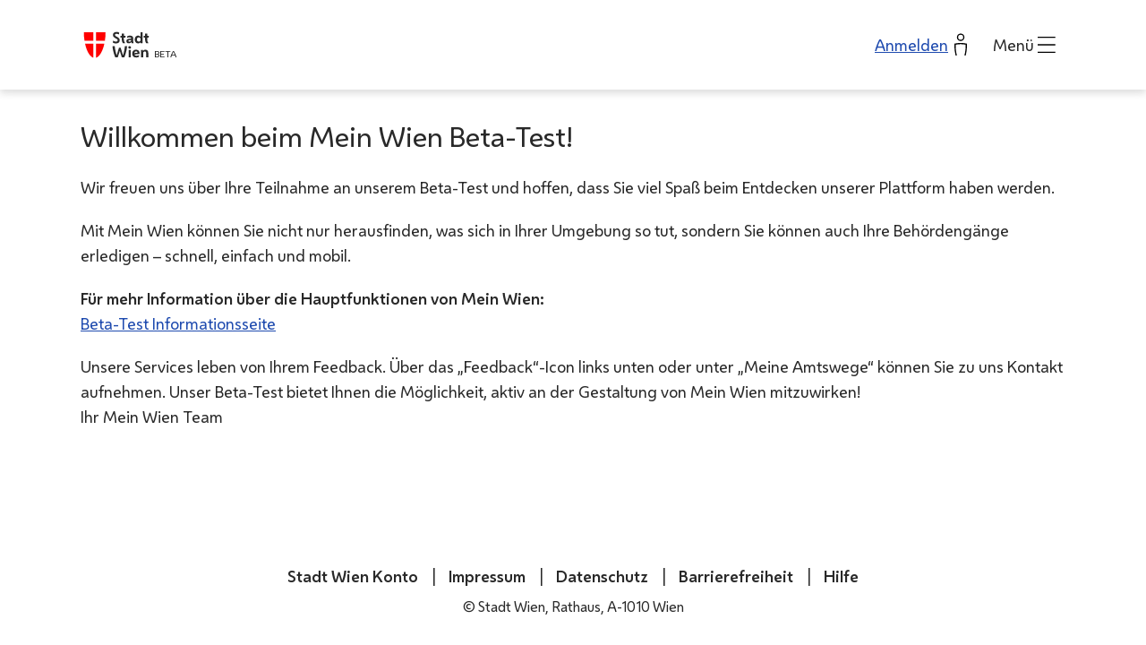

--- FILE ---
content_type: text/html;charset=utf-8
request_url: https://mein.wien.gv.at/Beta-Test
body_size: 11026
content:

<!DOCTYPE html>

<html lang="de" class="wm-js wm-jsm wien">

<head>
    <title>Beta-Test / Version - Mein Wien</title>

    
<meta property="og:title" content="Beta-Test / Version - Mein Wien">
<meta property="og:url" content="https://mein.wien.gv.at/Beta-Test">

<meta property="og:site_name" content="Mein Wien">
<meta property="og:type" content="website">
<meta property="og:locale" content="de_AT">

<meta name="msapplication-TileColor" content="#ffffff">
    <meta charset="UTF-8" />
<meta name="viewport" content="width=device-width, initial-scale=1.0, maximum-scale=1.0, user-scalable=no" />

<link rel="icon" href="/favicon.ico" />
<link rel="icon" href="/favicon.png" type="image/png" />
<link rel="apple-touch-icon" href="/apple-touch-icon.png" />

<script>
    document.documentElement.classList.remove("wm-no-js");
    document.documentElement.classList.add("wm-js");

    /* Wenn JavaScript Module und damit auch nomodule unterstuetzt werden, werden gewisse Komponenten anders dargestellt. Daf�r braucht es eine weitere Klasse. */
    if ("noModule" in HTMLScriptElement.prototype) {
        document.documentElement.classList.add("wm-jsm");
    }

    // Checken, ob globale Ankuendigungen bereits weggeclickt worden sind.
    if (localStorage.getItem("notification")) {
        document.documentElement.classList.add("no-notification");
    }
</script>

<script src="/patternLib/130/js/polyfill/svgxuse.min.js" nomodule async></script>

<link rel="stylesheet" href="/patternLib/130/css/vendor/tiny-slider.min.css" media="all" />
<link rel="stylesheet" href="/patternLib/130/css/vendor/leaflet.min.css" media="all" />

<link rel="stylesheet" href="/patternLib/130/css/main.min.css" />
<link rel="stylesheet" href="/patternLib/130/css/main-medium.min.css" media="(min-width: 768px)" />
<link rel="stylesheet" href="/patternLib/130/css/main-large.min.css" media="(min-width: 845px)" />
<link rel="stylesheet" href="/patternLib/130/css/print.min.css" media="print" />
<link rel="stylesheet" href="/patternLib/130/css/motion.min.css" media="(prefers-reduced-motion: no-preference)" />

<link rel="preload" href="/patternLib/130/fonts/WienerMelangeVF.woff2" as="font" type="font/woff2" crossorigin />

<meta name="description" content="desc" />

<style>
    .wm-card__canvas-inner svg {
        width: 100%;
        height: 90%;
    }
</style>
    


<link href="/dist/bundle/bundle.css?v=8EbgQIBf_Fwg36dROYYrOWFTk5rckD1a8i1aH63cGmM" rel="stylesheet">
<script src="/dist/bundle/bundle.js?v=6ToPxdlgbDUi2iXtVGmU0YI0pMznxW_0nA3YSwIHi-c"></script>
<script src="/dist/bundle/web-components.js?v=cdQWFcRJZT8GrZ2c2msWpwUqFYiaKnT9ekFA6wvkqU8"></script>

<link href="/dist/bundle/leaflet.css?v=VkUXwViI0mDlUBm_jfi2YlkU_PICUwHWFULRacXYkTg" rel="stylesheet">
<script src="/dist/bundle/leaflet.js?v=zGIvTwkTBU59wFuEYYKr5MArhTtLfbXSYc3E-WOWN1A"></script>

<script src="/content/site.js?v=EOjG2bx72TVeWURyLVGDZxAbztICdeiKBi8efg3ZV7g"></script>
<script src="/content/patternlib-loader.js?v=_RQ24hvp9AFh1iO9zkl7XO6uxuI2dFXSDFRHNAPAb8k"></script>
<script src="/content/IDAlogin.js?v=xUDPqQtnmMTwJw2pVf9_qUQ4eqbBWUOwtu2BRmb2dO8"></script>

<script src="/content/modals.js?v=FH9JT7gNSvzd7Uq3BZq-78YySPf6ztBE6iFhOIH0n9k"></script>
<script src="/content/search.js?v=lPsJ8ZGV536EMW-AacGJmltZ2I4FWZq7ZxVLo3ihLF4"></script>
<script src="/content/validation.js?v=vUOxjMtzonu3n0qQ2h8it1xWvhBqyRJrny0krsd6mMI"></script>
<script src="/content/breadcrumbs.js?v=E-Bjf33loPReH8IHm9sTSrEITaBpfYfiU4QB21ZjufY"></script>
<script src="/content/paginator.js?v=8HkRMCbTs8FiPmaLL02Z6SImxAyIxWzE-dzsvvHeWIQ"></script>
<script src="/content/addressService.js?v=lsmrGGfwWvLn_0hfAr3k0o3A8hu3OCZ86NbaEhERV8M"></script>

<script>
    // Set URLs
    var DSSConfig = {
        host: "https://mein.wien.gv.at",
        path: "/Beta-Test",
        urlBase: "/",

        portalUrl: "https://mein.wien.gv.at/",
        databrokerUrl: "https://mein.wien.gv.at/broker/public",
        kidRestUrl: "https://mein.wien.gv.at/kidrest",
        paymentUrl: "https://www.intern.magwien.gv.at/zahlsw/private/karten"
    }

    var user = null;
    
    if (user)
        user.fullName = null;

    // Set shared data by pages
    var DSSData = {
        user,
        login: !!user,
        IDA: false,
        isHighestSecClass: false,
        adressAllowed: false,
        personDataAllowed: false,

        adresse: [],
        wienAdresse: [],
        location: { home: null, current: null },
    }

    DSSData.wienAdresse = wienAdresse();

    getLocations()
        .then((loc) => (DSSData.location = loc));

    $(WienBot);
</script>


</head>

<body id="top" class="js-wm-site loggedout)">

    <div id="layout-body" class="wm-site-wrapper js-wm-site-wrapper layout-body">
        

<header class="wm-site-header js-wm-site-header">
    <div class="wm-skip-links js-wm-skip-links wm-h-vh">
        <a href="#content" class="wm-btn wm-btn--small js-wm-skip-link">Zum Inhalt springen </a>
        <a href="/Info/Barrierefreiheit" class="wm-btn wm-btn--small wm-btn--i js-wm-skip-link">Barrierefreiheit</a>
    </div>
    <div class="wm-site-header__inner">
        <span class="wm-site-header__logo">
            <a class="wm-site-header__logo-link" href="/">
                <span class="wm-h-vh">Startseite wien.gv.at</span>
                <div class="logo">
    <svg viewBox="0 0 311 142"
         width="80"
         class="wm-logo"
         aria-hidden="true"
         focusable="false">
        <path class="wm-logo__image"
              fill="#FF0000"
              d="M55.3 53.6V15.3H14.2c0 13.3 1 26.2 2.9 38.3h38.2zM55.3 65.7h-36c6.9 32.7 20.2 57.1 36 62.2V65.7zM67.3 53.6V15.3h41.1c0 13.3-1 26.2-2.9 38.3H67.3zM67.3 65.7h36c-6.9 32.7-20.2 57.1-36 62.2V65.7z" />
        <path class="wm-logo__text"
              fill="#292929"
              d="M153.5 65.2c-2.4 0-4.7-.3-6.9-1s-4.4-1.7-6.6-3.1l1.3-8.4h.3c2.1 1.6 4.1 2.7 6.2 3.3 2.1.6 4 .9 5.7.9 5 0 7.5-1.9 7.5-5.6 0-1.3-.4-2.5-1.1-3.5-.7-1-2-2.1-3.8-3.1l-6-3.4c-3.5-1.9-5.9-4-7.4-6.2s-2.2-4.7-2.2-7.4c0-4.2 1.4-7.5 4.2-9.9 2.8-2.4 6.6-3.6 11.3-3.6 4.3 0 8.3 1.1 11.9 3.2l-1.3 8.1h-.3c-1.4-1-3-1.7-4.9-2.2-1.9-.5-3.6-.7-5.3-.7-4.4 0-6.6 1.7-6.6 5 0 1.2.4 2.3 1.1 3.3.8 1 2.2 2.1 4.4 3.3l5.3 2.9c3.3 1.8 5.8 3.8 7.3 6s2.3 4.8 2.3 7.8c0 4.5-1.5 8-4.5 10.6-2.8 2.5-6.8 3.7-11.9 3.7zM183.8 64c-1.6-2.2-2.7-4.6-3.5-7.4-.8-2.8-1.2-6-1.2-9.5V39h-5.7v-7.6h5.7v-9.7h9v9.7h7.7l-1.3 7.6H188v7.4c0 3.7.5 6.9 1.5 9.6 1 2.7 2.4 5.3 4.3 7.6v.4h-10zM209 64.6c-3.2 0-5.7-.8-7.5-2.5-1.9-1.7-2.8-4-2.8-7.1 0-3.1 1.1-5.5 3.2-7.3 2.2-1.8 5.1-2.8 8.8-3.2l9.1-.9v-.1c0-1.8-.5-3.1-1.5-4-1-.9-2.8-1.4-5.4-1.4-1.9 0-3.9.2-5.9.7-2 .5-3.6 1-4.8 1.6h-.4l1.3-7.7c1.4-.6 3.1-1 5.1-1.5 2-.4 4.2-.6 6.4-.6 4.9 0 8.5 1.1 10.8 3.4 2.3 2.3 3.4 5.6 3.4 10v10.4c0 1.7.1 3.4.4 5 .2 1.6.6 3 1.2 4.2v.4h-8.5c-.3-.6-.5-1.5-.7-2.4-.2-1-.3-1.9-.4-2.7h-.4c-.8 1.6-2.3 2.9-4.3 4s-4.4 1.7-7.1 1.7zm-1.1-10.3c0 1 .3 1.8.9 2.4.6.6 1.7 1 3.1 1 2.3 0 4.1-.7 5.6-2s2.2-3.1 2.2-5.2v-.8l-6.9.8c-1.7.2-3 .6-3.8 1.1-.7.6-1.1 1.5-1.1 2.7zM260.9 64v-4.9h-.4c-1 1.8-2.4 3.2-4.3 4.2s-4 1.5-6.4 1.5c-2.9 0-5.4-.7-7.6-2.1-2.2-1.4-3.9-3.4-5.1-6-1.2-2.6-1.8-5.6-1.8-9 0-3.4.6-6.4 1.8-9 1.2-2.6 2.9-4.5 5.1-6 2.2-1.4 4.7-2.1 7.6-2.1 2.2 0 4.2.4 6 1.3 1.8.9 3.2 2.1 4.2 3.6h.5V15.3h9.1V64h-8.7zm-8.1-7c2.5 0 4.4-.9 5.9-2.6 1.5-1.7 2.2-4 2.2-6.7 0-2.8-.7-5.1-2.2-6.7-1.5-1.7-3.5-2.5-5.9-2.5-2.5 0-4.5.8-5.9 2.5-1.5 1.6-2.2 3.9-2.2 6.8 0 2.8.7 5.1 2.2 6.7 1.4 1.6 3.3 2.5 5.9 2.5zM284.9 64c-1.6-2.2-2.7-4.6-3.5-7.4-.8-2.8-1.2-6-1.2-9.5V39h-5.7v-7.6h5.7v-9.7h9v9.7h7.7l-1.3 7.6h-6.4v7.4c0 3.7.5 6.9 1.5 9.6 1 2.7 2.4 5.3 4.3 7.6v.4h-10.1zM161.6 126.1h-11c-1.1-2.4-2.3-5.4-3.5-9-1.3-3.6-2.5-7.5-3.6-11.9-1.2-4.4-2.2-8.9-3.1-13.7-.9-4.7-1.5-9.4-1.8-14.1h9.9c.3 4.3.9 8.8 1.7 13.5.8 4.7 1.7 9.2 2.8 13.7 1.1 4.4 2.2 8.5 3.4 12.2h.5l9.9-33h7.3l9.9 33h.5c1.2-3.7 2.3-7.8 3.3-12.2 1-4.4 1.9-9 2.7-13.7.8-4.7 1.3-9.2 1.7-13.5h9.7c-.3 4.7-1 9.4-1.8 14.1-.9 4.7-1.9 9.3-3.1 13.7-1.2 4.4-2.4 8.3-3.6 11.9-1.3 3.6-2.4 6.6-3.5 9h-11l-8.2-27.4h-.7l-8.4 27.4zM213.1 88.3c-1.7 0-3.1-.5-4.2-1.6s-1.6-2.4-1.6-4 .5-3 1.6-4 2.5-1.6 4.2-1.6c1.7 0 3.1.5 4.2 1.6 1.1 1 1.6 2.4 1.6 4s-.5 2.9-1.6 4c-1.1 1-2.5 1.6-4.2 1.6zm-4.6 37.8V93.4h9.1v32.7h-9.1zM241.4 126.9c-3.6 0-6.6-.7-9.2-2.1-2.6-1.4-4.6-3.4-5.9-5.9-1.4-2.6-2.1-5.5-2.1-9 0-3.6.7-6.7 2.2-9.3 1.5-2.6 3.5-4.6 6-5.9 2.6-1.4 5.5-2.1 8.7-2.1 4.8 0 8.5 1.5 11.2 4.4 2.7 2.9 4 7 4 12.2v2l-22.5 2.5c.6 2 1.7 3.4 3.2 4.2 1.6.8 3.5 1.2 5.7 1.2 2.1 0 4.2-.3 6.4-.8 2.1-.6 3.7-1.2 4.8-1.9h.5l-1.3 7.8c-1.2.6-2.9 1.2-5.1 1.8-2.1.6-4.3.9-6.6.9zm-.5-27c-2 0-3.7.6-5 1.9-1.3 1.2-2.1 3.1-2.4 5.6l13.9-1.6c-.3-2-1-3.5-2.1-4.4-1.3-1-2.7-1.5-4.4-1.5zM262.6 126.1V93.4h8.2V99h.4c.8-1.9 2.2-3.4 4.1-4.6 1.9-1.1 4.1-1.7 6.6-1.7 3.8 0 6.8 1.3 9 3.8s3.3 6.1 3.3 10.6v19.1h-9.1v-17.9c0-5.1-2.1-7.7-6.3-7.7-2.1 0-3.8.8-5.1 2.3-1.3 1.5-1.9 3.5-1.9 6v17.3h-9.2z" />
    </svg>
    <a class="beta-link" href="/Beta-Test">BETA</a>
</div>

            </a>
        </span>

        <div class="wm-u-df">
            <div class="wm-u-df wm-u-aic wm-u-gm">
                    <a id="anmelden_link" href="/login" class="wm-u-df wm-u-aic wm-u-gxs">
                        <span class="wm-nav-main__login-text wm-btn__text wm-btn__text--l">Anmelden </span>
                        <svg class="wm-icon" width="28" height="28" aria-hidden="true" focusable="false">
                            <use xlink:href="/img/patternlib/sprite.symbol.svg#contact_alternative"></use>
                        </svg>
                    </a>

            </div>

            <div class="wm-u-df wm-u-mls">
                <nav class="wm-nav-main"
                     data-wm-nav-main="true"
                     aria-labelledby="mainnav_title">
                    <span hidden id="mainnav_title">Hauptmenü</span>
                    <a href="#"
                       class="wm-nav-main__toggle wm-nav-main-btn"
                       data-wm-nav-main-toggle>
                        <span class="wm-nav-main-btn__text wm-nav-main-btn__text--burger wm-h-vh">Menü </span><span>
                            <svg class="wm-icon wm-nav-main-btn__icon wm-nav-main-btn__icon--open"
                                 width="28"
                                 height="28"
                                 aria-hidden="true"
                                 focusable="false">
                                <use xlink:href="/img/patternlib/sprite.symbol.svg#burger" />
                            </svg>
                            <svg class="wm-icon wm-nav-main-btn__icon wm-nav-main-btn__icon--close"
                                 width="28"
                                 height="28"
                                 aria-hidden="true"
                                 focusable="false">
                                <use xlink:href="/img/patternlib/sprite.symbol.svg#close" />
                            </svg>
                        </span>
                    </a>
                    <div class="wm-nav-main__header" data-wm-nav-main-header></div>
                    <div class="wm-nav-main__inner" data-wm-nav-main-inner tabindex="-1">
                        <div class="wm-nav-main__content" id="nav_content">
                            <div class="wm-nav-main__lists">
                                <ol class="wm-nav-main__list wm-nav-main__list--1">
                                    <li>
                                        <a href="/" class="wm-nav-main__link wm-nav-main__link--active" data-idx="/"><span>Mein Wien</span></a>
                                    </li>
                                    <li>
                                        <a href="/Meine-Amtswege/" class="wm-nav-main__link" data-idx="/Meine-Amtswege"><span>Amtswege</span></a>
                                    </li>
                                </ol>
                            </div>
                        </div>
                    </div>
                </nav>
            </div>

        </div>
    </div>
</header>

<script>
    var link = $("#anmelden_link");
    link && link.attr('href', "/login/?redirect=" + window.location.href);

    // Set active nav item
    $(function () {
        var active = null;

        $(".wm-nav-main__link").each(function () {
            $(this).removeClass("wm-nav-main__link--active");
            $(this).removeAttr("data-active")
            if (window.location.href.indexOf($(this).attr("data-idx")) >= 0) {
                active = $(this);
            }
        });

        if (active) {
            active.addClass("wm-nav-main__link--active");
            active.attr("data-active", "");
        }

        if (!/Mein-Graetzl/i.test(window.location.href)) {
            $("#dss-header-search").off("click").on("click", searchToggle.on);
        }
    });
</script>




        <main id="layout-main" class="wm-site-content layout-main" data-wm-site-content>
            <div class="wm-u-mbxl" id="content" tabIndex="-1">
                
                <div class="layout-page-content">
                    

                    
<section class="wm-section">
    <div class="wm-section__content wm-u-mtl">
        <h1 class="wm-h2">Willkommen beim Mein Wien Beta-Test!</h1>
        <p>Wir freuen uns über Ihre Teilnahme an unserem Beta-Test und hoffen, dass Sie viel Spaß beim Entdecken unserer Plattform haben werden.</p>
        <p>Mit Mein Wien können Sie nicht nur herausfinden, was sich in Ihrer Umgebung so tut, sondern Sie können auch Ihre Behördengänge erledigen – schnell, einfach und mobil.</p>
        <p>
            <strong>Für mehr Information über die Hauptfunktionen von Mein Wien:</strong>
            <br>
            <a href="https://digitales.wien.gv.at/site/mein-wien/" target="_blank">
                Beta-Test Informationsseite
            </a>
        </p>
        <p>Unsere Services leben von Ihrem Feedback. Über das „Feedback“-Icon links unten oder unter „Meine Amtswege“ können Sie zu uns Kontakt aufnehmen. Unser Beta-Test bietet Ihnen die Möglichkeit, aktiv an der Gestaltung von Mein Wien mitzuwirken!</p>
        Ihr Mein Wien Team
    </div>
</section>


                </div>

                <div class="layout-page-search-content">
                    
<section class="wm-section search-form-section" id="search-form-section">
    <div class="wm-section__content">

        <div class="wm-u-mtl wm-u-df wm-u-jcfe wm-u-aic">
            <button class="wm-btn wm-nav-main-btn wm-btn--clean" onclick="searchToggle.off();">
                <span class="wm-btn__text wm-btn__text--l">Schließen</span>
                <svg class="wm-icon" width="24" height="24" aria-hidden="true" focusable="false">
                    <use xlink:href="/img/patternlib/sprite.symbol.svg#close" />
                </svg>
            </button>
        </div>

        <div class="wm-block wm-u-mtxxs">
            <h2>Suche</h2>
            <div class="search-form">
                <label for="search-input" class="wm-h-vh">Suche</label>
                <input type="text" id="search-input" placeholder="Was suchen Sie ?" autocomplete="off">
                <div class="search-icon">
                    <svg class="wm-icon" width="28" height="28" aria-hidden="true" focusable="false">
                        <use xlink:href="/img/patternlib/sprite.symbol.svg#search" />
                    </svg>
                    <span class="wm-h-vh">
                        Suche
                    </span>
                </div>
                <div class="clear-icon" id="search-clear">
                    <svg class="wm-icon" width="12" height="12" aria-hidden="true" focusable="false">
                        <use xlink:href="/img/patternlib/sprite.symbol.svg#close" />
                    </svg>
                    <span class="wm-h-vh">
                        Loeschen
                    </span>
                </div>
            </div>
            <div class="search-filter" id="search-filter"></div>
        </div>
    </div>
</section>

<section id="search-carousel-section" class="wm-section wm-section--carousel search-carousel-section">
    <div class="wm-section__content wm-section__content--carousel">
        <h3 id="carousel-title">Beliebte Services:</h3>
        <ul id="search-carousel-cards" class="wm-carousel js-wm-carousel"></ul>
    </div>
</section>

<section class="wm-section search-results-section" id="search-results-section">
    <div class="wm-section__content">
        <div class="wm-block">
            <h2>Suchergebnis</h2>
            <div class="search-results-view" id="search-results-view">
                <div class="search-results-main" id="search-results-main">
                    <p id="search-summary"></p>
                    <div id="search-results-info"></div>
                    <div id="search-results-content"></div>
                    <div class="search-results-paginator"></div>
                </div>
                <div class="search-results-side" id="search-results-side">
                    <h3 id="refs-title">Weitere Informationen</h3>
                </div>
            </div>
        </div>
    </div>
</section>

<script>
    $(() => initSearch({
        form: {
            root: "#search-form-section",
            input: "#search-input",
            clear: "#search-clear",
            filter: "#search-filter"
        },
        carousel: { 
            root: "#search-carousel-section", 
            cards: "#search-carousel-cards"
        },
        results: { 
            root: "#search-results-section",
            view: "#search-results-view",
            main: {
                root: "#search-results-main",
                summary: "#search-summary",
                info: "#search-results-info",
                content: "#search-results-content",
            },
            side: "#search-results-side"
        }
    }));
</script>
                </div>
            </div>
        </main>

        

<footer class="wm-site-footer">
    <div class="wm-section__content">
        <div class="wm-photo-credits js-wm-photo-credits" hidden>
            <strong>Foto-Credits:</strong><br />
        </div>

        <ul class="wm-h-links--noline wm-u-mbxxs wm-list--reset wm-list--pipe-lg">
            <li>
                <a href="https://konto.wien.gv.at/" target="blank">Stadt Wien Konto</a>
            </li>
            <li>
                <a target="_blank" rel="noopener noreferrer" href="https://www.wien.gv.at/info/impressum.html">Impressum</a>
            </li>
            <li>
                <a href="/Datenschutzinformationen">Datenschutz</a>
            </li>
            <li>
                <a href="/Info/Barrierefreiheit" target="_self">Barrierefreiheit</a>
            </li>
            <li>
                <a href="/Hilfe">Hilfe</a>
            </li>
        </ul>

        <small>
            &copy; Stadt Wien, Rathaus, A-1010 Wien
        </small>
    </div>
</footer>
    </div>

    

<div id="dss-modal-container">

    <!-- Modal fürs Deaktivieren von doppelten Accounts mit derselben Emailadresse -->
    <div aria-hidden="true" aria-label="Account Deaktivieren Dialog" id="dss-doppelte-account-modal-js" class="modal fade" tabindex="-1" role="dialog" hidden>
        <div class="modal-dialog" role="document">
            <div class="modal-content">
                <div class="modal-header">
                    <h4 class="modal-title"></h4>
                    <button class="close wm-btn--clean wm-modal__close" data-dismiss="modal" aria-label="Close">
    <span class="wm-h-vh">Schließen</span>
    <svg viewBox="0 0 123.14 123.14" aria-hidden="true" xmlns="http://www.w3.org/2000/svg">
        <path fill="none" d="M0 0h123.14v123.14H0z"></path>
        <path fill="currentColor" d="M103.72 23.63l-4.24-4.24-37.9 37.9-37.91-37.9-4.24 4.24 37.9 37.9-37.9 37.91 4.24 4.24 37.91-37.9 37.9 37.9 4.24-4.24-37.9-37.91 37.9-37.9z"></path>
    </svg>
</button>
                </div>
                <div class="modal-body" id="dss-doppelte-account-modal-body">
                    <div id="dss-doppelte-account-modal-loading" class="wm-u-df wm-u-jcc wm-u-pyl">
                        <div class="spin-grow secondary">
                            <span class="wm-h-vh">Wird geladen...</span>
                        </div>
                    </div>
                </div>
                <div class="modal-footer">
                    <button class="wm-btn--i btn-submit-indicator" id="dss-doppelte-account-infos" type="button">
                        <div class="spin-grow secondary wm-u-mrs">
                            <span class="wm-h-vh">Abfrage läuft...</span>
                        </div>
                        Kontoübersicht anfordern
                    </button>
                    <button class="wm-btn--i dss-doppelte-account-close wm-u-dn" type="button" data-dismiss="modal">
                        Abbrechen
                    </button>

                    <button class="btn-submit-indicator wm-u-dn" id="dss-doppelte-account-submit" type="submit">
                        <div class="spin-grow secondary wm-u-mrs">
                            <span class="wm-h-vh">Abfrage läuft...</span>
                        </div>
                        Weiter
                    </button>
                </div>
            </div>
        </div>
    </div>

    <!-- Secclass Modal -->
    <div aria-hidden="true" aria-labelledby="secclass-abfrage" id="dss-meine-amtswege-secclass-modal-js" class="modal fade" tabindex="-1" role="dialog" hidden>
        <div class="modal-dialog" role="document">
            <div class="modal-content">
                <div class="modal-header">
                    <h5 class="modal-title" id="secclass-abfrage">ID Austria notwendig</h5>
                    <button class="close wm-btn--clean wm-modal__close" data-dismiss="modal" aria-label="Close">
    <span class="wm-h-vh">Schließen</span>
    <svg viewBox="0 0 123.14 123.14" aria-hidden="true" xmlns="http://www.w3.org/2000/svg">
        <path fill="none" d="M0 0h123.14v123.14H0z"></path>
        <path fill="currentColor" d="M103.72 23.63l-4.24-4.24-37.9 37.9-37.91-37.9-4.24 4.24 37.9 37.9-37.9 37.91 4.24 4.24 37.91-37.9 37.9 37.9 4.24-4.24-37.9-37.91 37.9-37.9z"></path>
    </svg>
</button>
                </div>
                <div class="modal-body" id="secclass-modal-content">
                        <div style="text-align: justify; text-justify: auto;">
                            Um diese Informationen zu sehen, melden Sie sich bitte mit ihrer ID Austria in Ihrem Stadt Wien Konto.
                            <br />
                            <br />
                            <a href="https://id-austria.gv.at" target="_blank">Sie brauchen eine ID Austria?</a>
                            <br />
                            <br />
                            <button class="wm-btn--block btn-submit-indicator" id="dss-modal-secclass-handysigantur" onclick="redirectProfile()">
                                ID AUSTRIA JETZT VERKNÜPFEN
                            </button>
                        </div>
                </div>
            </div>
        </div>
    </div>
</div>

<script>
    var isMobile = (/android|webos|iphone|ipad|ipod|blackberry|iemobile|opera mini/i.test(navigator.userAgent.toLowerCase()));
    var sopts = { allowedTags: [], allowedAttributes: [] };
    var selectedStandardAccount = DSSData.user ? sanitizer(DSSData.user.userName, sopts) : "";
    var checkActivated = true;
    var sel_btnInfosZuSchickenId = "#dss-doppelte-account-infos";
    var forceLoginUrlKey = "dss-forcelogin-url";

    function createAccountRadioButton(account) {
        var userName = sanitizer(account.userName, sopts);
        var element = "";
        element += '<div>';
        element += '<input class="wm-h-vh" type="radio" id="' + userName + '-radio-button" name="StandardUser" value="' + userName + '" required />';
        element += '<label for="' + userName + '-radio-button" class="wm-form-label wm-form-label--radio">';
        element += userName;
        element += '</label>';
        element += '</div>';
        return element;
    }

    function createStandardUserContentWihtoutHS(accounts) {
        var email = sanitizer(accounts.EMail, sopts);

        $("#dss-doppelte-account-modal-js .modal-title").text('Welches Konto möchten Sie verwenden?');

        var element = "";
        element += '<form>';
        element += '<fieldset id="doppelte-account-fieldset">';
        element += '<legend style="font-size: 1rem;">';
        element += 'Die angegebene E-Mail-Adresse (' + email + ') wird für mehr als ein Konto verwendet.';
        element += 'Bitte wählen Sie aus, welches der Konten bestehen bleibt.';
        element += '</legend>';
        accounts.forEach(function (account) {
            element += createAccountRadioButton(account);
        });
        element += '<legend style="font-size: 1rem;">'
        element += 'Hinweis: Jede E-Mail-Adresse darf nur jeweils mit einem Stadt Wien-Konto verknüpft sein. Die restlichen Konten werden gelöscht.';
        element += 'Sie können vorab eine Übersicht zu Ihren Konten und Aktivitäten, die aktuell mit dieser E-Mail-Adresse verknüpft sind, anfordern.';
        element += '</legend>';
        element += '</fieldset>';
        element += '</form>';
        return element;
    }

    function createStandardUserContentWithHS(accountsWithHS, doppelteAccountsWithoutHS) {
        var element = "";
        $("#dss-doppelte-account-modal-js .modal-title").text('Ihr Standardkonto wurde festgelegt');

        if (accountsWithHS.length > 1) {
            element += '<p>Die angegebene E-Mail-Adresse wird für mehr als ein Konto verwendet. Ihr mit ID Austria verknüpftes Konto wird standardmäßig beibehalten.';
            element += '</p>';
            element += '<ul style="padding-left: 1.5rem;">'
            accountsWithHS.forEach(function (account) {
                element += '<li>' + sanitizer(account.userName, sopts) + '</li>';
            });
            element += '</ul>'
            element += '<br>';
        } else {
            element += '<p>Die angegebene E-Mail-Adresse wird für mehr als ein Konto verwendet. Ihr mit ID Austria verknüpftes Konto wird standardmäßig beibehalten.</p>';
            element += '<ul style="padding-left: 1.5rem;">'
            element += '<li>' + sanitizer(accountsWithHS[0].userName, sopts) + '</li>';
            element += '</ul>';
            element += '<br>';
        }

        if (doppelteAccountsWithoutHS.length) {
            element += '<p>Nachfolgende Konten werden gelöscht:</p>';
            element += '<ul style="padding-left: 1.5rem;">';
            doppelteAccountsWithoutHS.forEach(function (account) {
                element += '<li>' + sanitizer(account.userName, sopts) + '</li>';
            });
            element += '</ul>';
            element += '<p>Hinweis: Jede E-Mail-Adresse darf nur jeweils mit einem Stadt Wien-Konto verknüpft sein. Sie können eine Übersicht zu Ihren Konten und Aktivitäten, die aktuell mit dieser E-Mail-Adresse verknüpft sind, anfordern. </p>'
        }
        return element;
    }

    function infosZuschicken() {
        // make an ajax call to databroker with this mein.wien user.
        $(sel_btnInfosZuSchickenId).prop('disabled', true);
        $.ajax({
            method: 'GET',
            url: DSSConfig.databrokerUrl + '/api/Account/JSDeliverDuplicateAccountInfosByEmail',
            contentType: 'application/json; charset=UTF-8',
            success: function (response) {
                $(sel_btnInfosZuSchickenId).prop('disabled', false);
                // log user out automatically
                setTimeout(function () {
                    window.idaLogout();
                }, 4500);
                showAlert('success', 'Wir haben Ihre Infos an Ihr E-Mail geschickt! Bitte kontrollieren Sie Ihr E-Mail. Sie werden nun ausgeloggt. Bitte loggen Sie sich erneut ein.');
            },
            error: function (jqXHR) {
                showAlertAjaxError(jqXHR);
                $(sel_btnInfosZuSchickenId).prop('disabled', false);
            }
        });
    }

    function handleDuplicateAccounts() {
        if (DSSData.user && checkActivated) {
            $.ajax({
                method: 'GET',
                url: DSSConfig.databrokerUrl + '/api/Account/JSGetAccounts',
                success: function (response) {
                    var doppelteAccounts = response;
                    if (doppelteAccounts.length > 1) {
                        var accountWithHS = null;
                        var accountsWithHS = [];
                        var doppelteAccountsWithoutHS = [];
                        // seperate accounts with and without HS
                        doppelteAccounts.forEach(function (account) {
                            if (account.bpkOi && account.bpkOi.length > 0) {
                                accountWithHS = account;
                                accountsWithHS.push(account);
                            }
                            else
                                doppelteAccountsWithoutHS.push(account);
                        });
                        if (accountsWithHS.length) {
                            var currentPage = "Beta-Test";
                            console.log(currentPage);
                            if (currentPage === "Mein-Profil")
                                return;
                            // create content and add it to modal
                            $("#dss-doppelte-account-modal-body").prepend(createStandardUserContentWithHS(accountsWithHS, doppelteAccountsWithoutHS));
                            // set account with HS as selected account
                        } else {
                            // create content and add it to modal
                            $("#dss-doppelte-account-modal-body").prepend(createStandardUserContentWihtoutHS(doppelteAccounts));
                            // set onclick handlers for radio buttons
                            $("#doppelte-account-fieldset input").on("click", function (e) {
                                selectedStandardAccount = sanitizer(e.target.value, sopts);
                            });
                            // select current user as default
                            $("#" + selectedStandardAccount + "-radio-button").attr("checked", true);
                        }
                        // remove loading indicator
                        $("#dss-doppelte-account-modal-loading").remove();
                        // show close and submit buttons
                        $(".dss-doppelte-account-close, #dss-doppelte-account-submit").removeClass("wm-u-dn");
                        // set onclick handlers for close buttons
                        $(".dss-doppelte-account-close").on("click", function () {
                            hideModal("#dss-doppelte-account-modal-js");
                            window.idaLogout();
                        });
                        // set onclick handler for submit button
                        $("#dss-doppelte-account-submit").on("click", function () {
                            $("#dss-doppelte-account-submit").prop('disabled', true).addClass('submitting');
                            if (accountsWithHS.length && !doppelteAccountsWithoutHS.length) {
                                console.log("only accountswithhs");
                                window.location.href = DSSConfig.portalUrl + "/Mein-Profil";
                            } else {
                                $.ajax({
                                    method: "POST",
                                    url: DSSConfig.databrokerUrl + '/api/Account/JSSetStandardAccount',
                                    contentType: 'application/json; charset=UTF-8',
                                    data: JSON.stringify(selectedStandardAccount),
                                    success: function (response) {
                                        $("#dss-doppelte-account-submit").prop('disabled', false).removeClass('submitting');
                                        if (response.userName === DSSData.user.userName && DSSData.user.bpkOi) {
                                            window.location.href = DSSConfig.portalUrl + "/Mein-Profil";
                                        } else {
                                            window.idaLogout();
                                        }
                                    },
                                    error: function (jqXHR) {
                                        $("#dss-doppelte-account-submit").prop('disabled', false).removeClass('submitting');
                                        showAlertAjaxError(jqXHR);
                                    }
                                });
                            }
                        });
                        // set on click handler for "infos zuschicken" button
                        $(sel_btnInfosZuSchickenId).on("click", infosZuschicken);

                        // show modal
                        showModal("#dss-doppelte-account-modal-js");
                    }
                }
            });
        }
    }

    function redirectHSLogin() {
        localStorage.setItem(forceLoginUrlKey, window.location.href);
        idaLogout();
    };

    function redirectProfile() {
        window.location.href = resolveUrl('~/Mein-Profil/?expand=dss-account-id-austria')
    }

    $(function () {
        var redirect = localStorage.getItem(forceLoginUrlKey);
        if (redirect) {
            localStorage.removeItem(forceLoginUrlKey)
            window.location.href = '/login/?type=Handy-Signatur&redirect=' + redirect;
        }
    });

    handleDuplicateAccounts();
</script>
</body>
</html>

--- FILE ---
content_type: text/css
request_url: https://mein.wien.gv.at/patternLib/130/css/vendor/tiny-slider.min.css
body_size: 1008
content:
.tns-outer {
    padding: 0 !important
}

.tns-outer [hidden] {
    display: none !important
}

.tns-outer [aria-controls],
.tns-outer [data-action] {
    cursor: pointer
}

.tns-slider {
    -webkit-transition: all 0s;
    -moz-transition: all 0s;
    transition: all 0s
}

.tns-slider > .tns-item {
    -webkit-box-sizing: border-box;
    -moz-box-sizing: border-box;
    box-sizing: border-box
}

.tns-horizontal.tns-subpixel {
    white-space: nowrap
}

.tns-horizontal.tns-subpixel > .tns-item {
    display: inline-block;
    vertical-align: top;
    white-space: normal
}

.tns-horizontal.tns-no-subpixel:after {
    content: '';
    display: table;
    clear: both
}

.tns-horizontal.tns-no-subpixel > .tns-item {
    float: left
}

.tns-horizontal.tns-carousel.tns-no-subpixel > .tns-item {
    margin-right: -100%
}

.tns-no-calc {
    position: relative;
    left: 0
}

.tns-gallery {
    position: relative;
    left: 0;
    min-height: 1px
}

.tns-gallery > .tns-item {
    position: absolute;
    left: -100%;
    -webkit-transition: transform 0s, opacity 0s;
    -moz-transition: transform 0s, opacity 0s;
    transition: transform 0s, opacity 0s
}

.tns-gallery > .tns-slide-active {
    position: relative;
    left: auto !important
}

.tns-gallery > .tns-moving {
    -webkit-transition: all 0.25s;
    -moz-transition: all 0.25s;
    transition: all 0.25s
}

.tns-autowidth {
    display: inline-block
}

.tns-lazy-img {
    -webkit-transition: opacity 0.6s;
    -moz-transition: opacity 0.6s;
    transition: opacity 0.6s;
    opacity: 0.6
}

    .tns-lazy-img.tns-complete {
        opacity: 1
    }

.tns-ah {
    -webkit-transition: height 0s;
    -moz-transition: height 0s;
    transition: height 0s
}

.tns-ovh {
    overflow: hidden
}

.tns-visually-hidden {
    position: absolute;
    left: -10000em
}

.tns-transparent {
    opacity: 0;
    visibility: hidden
}

.tns-fadeIn {
    opacity: 1;
    filter: alpha(opacity=100);
    z-index: 0
}

.tns-normal,
.tns-fadeOut {
    opacity: 0;
    filter: alpha(opacity=0);
    z-index: -1
}

.tns-vpfix {
    white-space: nowrap
}

    .tns-vpfix > div,
    .tns-vpfix > li {
        display: inline-block
    }

.tns-t-subp2 {
    margin: 0 auto;
    width: 310px;
    position: relative;
    height: 10px;
    overflow: hidden
}

.tns-t-ct {
    width: 2333.3333333%;
    width: -webkit-calc(100% * 70 / 3);
    width: -moz-calc(100% * 70 / 3);
    width: calc(100% * 70 / 3);
    position: absolute;
    right: 0
}

.tns-t-ct:after {
    content: '';
    display: table;
    clear: both
}

.tns-t-ct > div {
    width: 1.4285714%;
    width: -webkit-calc(100% / 70);
    width: -moz-calc(100% / 70);
    width: calc(100% / 70);
    height: 10px;
    float: left
}


--- FILE ---
content_type: text/css
request_url: https://mein.wien.gv.at/patternLib/130/css/vendor/leaflet.min.css
body_size: 3354
content:
.leaflet-image-layer,
.leaflet-layer,
.leaflet-marker-icon,
.leaflet-marker-shadow,
.leaflet-pane,
.leaflet-pane > canvas,
.leaflet-pane > svg,
.leaflet-tile,
.leaflet-tile-container,
.leaflet-zoom-box {
	position: absolute;
	left: 0;
	top: 0;
}

.leaflet-container {
	overflow: hidden;
}

.leaflet-marker-icon,
.leaflet-marker-shadow,
.leaflet-tile {
	-webkit-user-select: none;
	-moz-user-select: none;
	user-select: none;
	-webkit-user-drag: none;
}

.leaflet-tile::selection {
	background: 0 0;
}

.leaflet-safari .leaflet-tile {
	image-rendering: -webkit-optimize-contrast;
}

.leaflet-safari .leaflet-tile-container {
	width: 1600px;
	height: 1600px;
	-webkit-transform-origin: 0 0;
}

.leaflet-marker-icon,
.leaflet-marker-shadow {
	display: block;
}

.leaflet-container .leaflet-marker-pane img,
.leaflet-container .leaflet-overlay-pane svg,
.leaflet-container .leaflet-shadow-pane img,
.leaflet-container .leaflet-tile,
.leaflet-container .leaflet-tile-pane img,
.leaflet-container img.leaflet-image-layer {
	max-width: none !important;
	max-height: none !important;
}

.leaflet-container.leaflet-touch-zoom {
	-ms-touch-action: pan-x pan-y;
	touch-action: pan-x pan-y;
}

.leaflet-container.leaflet-touch-drag {
	-ms-touch-action: pinch-zoom;
	touch-action: none;
	touch-action: pinch-zoom;
}

.leaflet-container.leaflet-touch-drag.leaflet-touch-zoom {
	-ms-touch-action: none;
	touch-action: none;
}

.leaflet-container {
	-webkit-tap-highlight-color: transparent;
}

.leaflet-container a {
	-webkit-tap-highlight-color: rgba(51, 181, 229, 0.4);
}

.leaflet-tile {
	filter: inherit;
	visibility: hidden;
}

.leaflet-tile-loaded {
	visibility: inherit;
}

.leaflet-zoom-box {
	width: 0;
	height: 0;
	-moz-box-sizing: border-box;
	box-sizing: border-box;
	z-index: 800;
}

.leaflet-overlay-pane svg {
	-moz-user-select: none;
}

.leaflet-pane {
	z-index: 400;
}

.leaflet-tile-pane {
	z-index: 200;
}

.leaflet-overlay-pane {
	z-index: 400;
}

.leaflet-shadow-pane {
	z-index: 500;
}

.leaflet-marker-pane {
	z-index: 600;
}

.leaflet-tooltip-pane {
	z-index: 650;
}

.leaflet-popup-pane {
	z-index: 700;
}

.leaflet-map-pane canvas {
	z-index: 100;
}

.leaflet-map-pane svg {
	z-index: 200;
}

.leaflet-vml-shape {
	width: 1px;
	height: 1px;
}

.lvml {
	behavior: url(#default#VML);
	display: inline-block;
	position: absolute;
}

.leaflet-control {
	position: relative;
	z-index: 800;
	pointer-events: visiblePainted;
	pointer-events: auto;
}

.leaflet-bottom,
.leaflet-top {
	position: absolute;
	z-index: 1000;
	pointer-events: none;
}

.leaflet-top {
	top: 0;
}

.leaflet-right {
	right: 0;
}

.leaflet-bottom {
	bottom: 0;
}

.leaflet-left {
	left: 0;
}

.leaflet-control {
	float: left;
	clear: both;
}

.leaflet-right .leaflet-control {
	float: right;
}

.leaflet-top .leaflet-control {
	margin-top: 10px;
}

.leaflet-bottom .leaflet-control {
	margin-bottom: 10px;
}

.leaflet-left .leaflet-control {
	margin-left: 10px;
}

.leaflet-right .leaflet-control {
	margin-right: 10px;
}

.leaflet-fade-anim .leaflet-tile {
	will-change: opacity;
}

.leaflet-fade-anim .leaflet-popup {
	opacity: 0;
	-webkit-transition: opacity 0.2s linear;
	-moz-transition: opacity 0.2s linear;
	transition: opacity 0.2s linear;
}

.leaflet-fade-anim .leaflet-map-pane .leaflet-popup {
	opacity: 1;
}

.leaflet-zoom-animated {
	-webkit-transform-origin: 0 0;
	-ms-transform-origin: 0 0;
	transform-origin: 0 0;
}

.leaflet-zoom-anim .leaflet-zoom-animated {
	will-change: transform;
}

.leaflet-zoom-anim .leaflet-zoom-animated {
	-webkit-transition: -webkit-transform 0.25s cubic-bezier(0, 0, 0.25, 1);
	-moz-transition: -moz-transform 0.25s cubic-bezier(0, 0, 0.25, 1);
	transition: transform 0.25s cubic-bezier(0, 0, 0.25, 1);
}

.leaflet-pan-anim .leaflet-tile,
.leaflet-zoom-anim .leaflet-tile {
	-webkit-transition: none;
	-moz-transition: none;
	transition: none;
}

.leaflet-zoom-anim .leaflet-zoom-hide {
	visibility: hidden;
}

.leaflet-interactive {
	cursor: pointer;
}

.leaflet-grab {
	cursor: -webkit-grab;
	cursor: -moz-grab;
	cursor: grab;
}

.leaflet-crosshair,
.leaflet-crosshair .leaflet-interactive {
	cursor: crosshair;
}

.leaflet-control,
.leaflet-popup-pane {
	cursor: auto;
}

.leaflet-dragging .leaflet-grab,
.leaflet-dragging .leaflet-grab .leaflet-interactive,
.leaflet-dragging .leaflet-marker-draggable {
	cursor: move;
	cursor: -webkit-grabbing;
	cursor: -moz-grabbing;
	cursor: grabbing;
}

.leaflet-image-layer,
.leaflet-marker-icon,
.leaflet-marker-shadow,
.leaflet-pane > svg path,
.leaflet-tile-container {
	pointer-events: none;
}

.leaflet-image-layer.leaflet-interactive,
.leaflet-marker-icon.leaflet-interactive,
.leaflet-pane > svg path.leaflet-interactive,
svg.leaflet-image-layer.leaflet-interactive path {
	pointer-events: visiblePainted;
	pointer-events: auto;
}

.leaflet-container {
	background: #ddd;
	outline: 0;
}

.leaflet-container a {
	color: #0078a8;
}

.leaflet-container a.leaflet-active {
	outline: 2px solid orange;
}

.leaflet-zoom-box {
	border: 2px dotted #38f;
	background: rgba(255, 255, 255, 0.5);
}

.leaflet-container {
	font:
		12px/1.5 "Helvetica Neue",
		Arial,
		Helvetica,
		sans-serif;
}

.leaflet-bar {
	box-shadow: 0 1px 5px rgba(0, 0, 0, 0.65);
	border-radius: 4px;
}

.leaflet-bar a,
.leaflet-bar a:hover {
	background-color: #fff;
	border-bottom: 1px solid #ccc;
	width: 26px;
	height: 26px;
	line-height: 26px;
	display: block;
	text-align: center;
	text-decoration: none;
	color: #000;
}

.leaflet-bar a,
.leaflet-control-layers-toggle {
	background-position: 50% 50%;
	background-repeat: no-repeat;
	display: block;
}

.leaflet-bar a:hover {
	background-color: #f4f4f4;
}

.leaflet-bar a:first-child {
	border-top-left-radius: 4px;
	border-top-right-radius: 4px;
}

.leaflet-bar a:last-child {
	border-bottom-left-radius: 4px;
	border-bottom-right-radius: 4px;
	border-bottom: none;
}

.leaflet-bar a.leaflet-disabled {
	cursor: default;
	background-color: #f4f4f4;
	color: #bbb;
}

.leaflet-touch .leaflet-bar a {
	width: 30px;
	height: 30px;
	line-height: 30px;
}

.leaflet-touch .leaflet-bar a:first-child {
	border-top-left-radius: 2px;
	border-top-right-radius: 2px;
}

.leaflet-touch .leaflet-bar a:last-child {
	border-bottom-left-radius: 2px;
	border-bottom-right-radius: 2px;
}

.leaflet-control-zoom-in,
.leaflet-control-zoom-out {
	font:
		bold 18px "Lucida Console",
		Monaco,
		monospace;
	text-indent: 1px;
}

.leaflet-touch .leaflet-control-zoom-in,
.leaflet-touch .leaflet-control-zoom-out {
	font-size: 22px;
}

.leaflet-control-layers {
	box-shadow: 0 1px 5px rgba(0, 0, 0, 0.4);
	background: #fff;
	border-radius: 5px;
}

.leaflet-control-layers-toggle {
	background-image: url(images/layers.png);
	width: 36px;
	height: 36px;
}

.leaflet-retina .leaflet-control-layers-toggle {
	background-image: url(images/layers-2x.png);
	background-size: 26px 26px;
}

.leaflet-touch .leaflet-control-layers-toggle {
	width: 44px;
	height: 44px;
}

.leaflet-control-layers .leaflet-control-layers-list,
.leaflet-control-layers-expanded .leaflet-control-layers-toggle {
	display: none;
}

.leaflet-control-layers-expanded .leaflet-control-layers-list {
	display: block;
	position: relative;
}

.leaflet-control-layers-expanded {
	padding: 6px 10px 6px 6px;
	color: #333;
	background: #fff;
}

.leaflet-control-layers-scrollbar {
	overflow-y: scroll;
	overflow-x: hidden;
	padding-right: 5px;
}

.leaflet-control-layers-selector {
	margin-top: 2px;
	position: relative;
	top: 1px;
}

.leaflet-control-layers label {
	display: block;
}

.leaflet-control-layers-separator {
	height: 0;
	border-top: 1px solid #ddd;
	margin: 5px -10px 5px -6px;
}

.leaflet-default-icon-path {
	background-image: url(images/marker-icon.png);
}

.leaflet-container .leaflet-control-attribution {
	background: #fff;
	background: rgba(255, 255, 255, 0.7);
	margin: 0;
}

.leaflet-control-attribution,
.leaflet-control-scale-line {
	padding: 0 5px;
	color: #333;
}

.leaflet-control-attribution a {
	text-decoration: none;
}

.leaflet-control-attribution a:hover {
	text-decoration: underline;
}

.leaflet-container .leaflet-control-attribution,
.leaflet-container .leaflet-control-scale {
	font-size: 11px;
}

.leaflet-left .leaflet-control-scale {
	margin-left: 5px;
}

.leaflet-bottom .leaflet-control-scale {
	margin-bottom: 5px;
}

.leaflet-control-scale-line {
	border: 2px solid #777;
	border-top: none;
	line-height: 1.1;
	padding: 2px 5px 1px;
	font-size: 11px;
	white-space: nowrap;
	overflow: hidden;
	-moz-box-sizing: border-box;
	box-sizing: border-box;
	background: #fff;
	background: rgba(255, 255, 255, 0.5);
}

.leaflet-control-scale-line:not(:first-child) {
	border-top: 2px solid #777;
	border-bottom: none;
	margin-top: -2px;
}

.leaflet-control-scale-line:not(:first-child):not(:last-child) {
	border-bottom: 2px solid #777;
}

.leaflet-touch .leaflet-bar,
.leaflet-touch .leaflet-control-attribution,
.leaflet-touch .leaflet-control-layers {
	box-shadow: none;
}

.leaflet-touch .leaflet-bar,
.leaflet-touch .leaflet-control-layers {
	border: 2px solid rgba(0, 0, 0, 0.2);
	background-clip: padding-box;
}

.leaflet-popup {
	position: absolute;
	text-align: center;
	margin-bottom: 20px;
}

.leaflet-popup-content-wrapper {
	padding: 1px;
	text-align: left;
	border-radius: 12px;
}

.leaflet-popup-content {
	margin: 13px 19px;
	line-height: 1.4;
}

.leaflet-popup-content p {
	margin: 18px 0;
}

.leaflet-popup-tip-container {
	width: 40px;
	height: 20px;
	position: absolute;
	left: 50%;
	margin-left: -20px;
	overflow: hidden;
	pointer-events: none;
}

.leaflet-popup-tip {
	width: 17px;
	height: 17px;
	padding: 1px;
	margin: -10px auto 0;
	-webkit-transform: rotate(45deg);
	-moz-transform: rotate(45deg);
	-ms-transform: rotate(45deg);
	transform: rotate(45deg);
}

.leaflet-popup-content-wrapper,
.leaflet-popup-tip {
	background: #fff;
	color: #333;
	box-shadow: 0 3px 14px rgba(0, 0, 0, 0.4);
}

.leaflet-container a.leaflet-popup-close-button {
	position: absolute;
	top: 0;
	right: 0;
	padding: 4px 4px 0 0;
	border: none;
	text-align: center;
	width: 18px;
	height: 14px;
	font:
		16px/14px Tahoma,
		Verdana,
		sans-serif;
	color: #c3c3c3;
	text-decoration: none;
	font-weight: 700;
	background: 0 0;
}

.leaflet-container a.leaflet-popup-close-button:hover {
	color: #999;
}

.leaflet-popup-scrolled {
	overflow: auto;
	border-bottom: 1px solid #ddd;
	border-top: 1px solid #ddd;
}

.leaflet-oldie .leaflet-popup-content-wrapper {
	zoom: 1;
}

.leaflet-oldie .leaflet-popup-tip {
	width: 24px;
	margin: 0 auto;
}

.leaflet-oldie .leaflet-popup-tip-container {
	margin-top: -1px;
}

.leaflet-oldie .leaflet-control-layers,
.leaflet-oldie .leaflet-control-zoom,
.leaflet-oldie .leaflet-popup-content-wrapper,
.leaflet-oldie .leaflet-popup-tip {
	border: 1px solid #999;
}

.leaflet-div-icon {
	background: #fff;
	border: 1px solid #666;
}

.leaflet-tooltip {
	position: absolute;
	padding: 6px;
	background-color: #fff;
	border: 1px solid #fff;
	border-radius: 3px;
	color: #222;
	white-space: nowrap;
	-webkit-user-select: none;
	-moz-user-select: none;
	-ms-user-select: none;
	user-select: none;
	pointer-events: none;
	box-shadow: 0 1px 3px rgba(0, 0, 0, 0.4);
}

.leaflet-tooltip.leaflet-clickable {
	cursor: pointer;
	pointer-events: auto;
}

.leaflet-tooltip-bottom:before,
.leaflet-tooltip-left:before,
.leaflet-tooltip-right:before,
.leaflet-tooltip-top:before {
	position: absolute;
	pointer-events: none;
	border: 6px solid transparent;
	background: 0 0;
	content: "";
}

.leaflet-tooltip-bottom {
	margin-top: 6px;
}

.leaflet-tooltip-top {
	margin-top: -6px;
}

.leaflet-tooltip-bottom:before,
.leaflet-tooltip-top:before {
	left: 50%;
	margin-left: -6px;
}

.leaflet-tooltip-top:before {
	bottom: 0;
	margin-bottom: -12px;
	border-top-color: #fff;
}

.leaflet-tooltip-bottom:before {
	top: 0;
	margin-top: -12px;
	margin-left: -6px;
	border-bottom-color: #fff;
}

.leaflet-tooltip-left {
	margin-left: -6px;
}

.leaflet-tooltip-right {
	margin-left: 6px;
}

.leaflet-tooltip-left:before,
.leaflet-tooltip-right:before {
	top: 50%;
	margin-top: -6px;
}

.leaflet-tooltip-left:before {
	right: 0;
	margin-right: -12px;
	border-left-color: #fff;
}

.leaflet-tooltip-right:before {
	left: 0;
	margin-left: -12px;
	border-right-color: #fff;
}


--- FILE ---
content_type: text/css
request_url: https://mein.wien.gv.at/patternLib/130/css/main.min.css
body_size: 29517
content:
@charset "UTF-8";

:root {
	--nav_background: #fff;
	--nav_background1: #e6e3df;
	--nav_background2: #f3f1ef;
	--nav_link: #292929;
	--nav_link_active: #292929;
	--nav_link_child: #292929;
	--nav_background_full: #d6d1ca;
	--wm-color-weiss: #fff;
	--wm-color-fastschwarz: #292929;
	--a11y-tests-blur: 2px;
	--a11y-tests-font-size: 20px;
}

.a11y-tests-grayscale {
	filter: grayscale(100%) !important;
}

.a11y-tests-blur {
	filter: blur(2px) !important;
	filter: blur(var(--a11y-tests-blur)) !important;
}

.a11y-tests-no-mouse,
.a11y-tests-no-mouse *,
.a11y-tests-no-mouse :hover {
	cursor: none !important;
}

.a11y-tests-large-text {
	font-size: 20px !important;
	font-size: var(--a11y-tests-font-size) !important;
}

.a11y-tests-no-animation * {
	animation: none !important;
	transition: none !important;
}

@font-face {
	font-display: swap;
	font-family: WienerMelange;
	src: url(../fonts/WienerMelangeVF.woff2) format("woff2-variations");
}

*,
:after,
:before {
	box-sizing: border-box;
}

html {
	-webkit-text-size-adjust: none;
	text-size-adjust: none;
	font-size: 62.5%;
	height: 100%;
}

@media (-webkit-min-device-pixel-ratio: 1.25) and (-webkit-max-device-pixel-ratio: 1.9) {
	html {
		font-size: 52.5%;
	}
}

body {
	background: #fff;
	color: #292929;
	display: flex;
	flex-direction: column;
	font-family:
		WienerMelange,
		Lucida Sans Unicode,
		Lucida Grande,
		Lucida Sans,
		sans-serif;
	font-size: 1.7rem;
	font-size-adjust: 0.5;
	line-height: 1.7;
	margin: 0;
	min-height: 100%;
}

:lang(ar) > *,
:lang(bg) > *,
:lang(fa) > *,
:lang(ru) > *,
:lang(sr) > * {
	font-family:
		Lucida Sans Unicode,
		Lucida Grande,
		Lucida Sans,
		sans-serif;
}

:lang(hi) > *,
:lang(pa) > *,
:lang(zh) > * {
	font-family: sans-serif;
}

img {
	max-width: 100%;
}

h1,
h2,
h3,
h4,
h5,
h6,
p,
pre,
ul {
	margin: 0;
}

ul {
	padding-left: 2rem;
}

abbr {
	border-bottom: 0.1em dotted #292929;
	text-decoration: none;
}

em {
	font-style: normal;
}

strong {
	font-weight: 600;
}

@supports (font-variation-settings: normal) {
	strong {
		font-variation-settings: "wght" 600;
		font-weight: 400;
	}
}

i {
	font-style: normal;
	font-weight: 600;
}

@supports (font-variation-settings: normal) {
	i {
		font-variation-settings: "wght" 600;
		font-weight: 400;
	}
}

sub,
sup {
	font-size: 0.7em;
}

dt {
	font-weight: 600;
}

@supports (font-variation-settings: normal) {
	dt {
		font-variation-settings: "wght" 600;
		font-weight: 400;
	}
}

dd {
	margin-left: 2rem;
}

address,
cite {
	font-style: normal;
}

blockquote {
	margin: 0 auto;
	max-width: 71rem;
	padding: 3.5rem 2rem;
	position: relative;
	text-align: center;
}

blockquote:after,
blockquote:before {
	color: #d6d1ca;
	font-size: 4rem;
	font-weight: 800;
	line-height: 1;
	position: absolute;
}

@supports (font-variation-settings: normal) {
	blockquote:after,
	blockquote:before {
		font-variation-settings: "wght" 740;
		font-weight: 400;
	}
}

blockquote:after {
	content: close-quote;
	right: 0;
	top: 0;
}

blockquote:before {
	bottom: 0;
	content: open-quote;
	left: 0;
}

blockquote + cite {
	display: block;
	font-weight: 600;
	text-align: center;
}

@supports (font-variation-settings: normal) {
	blockquote + cite {
		font-variation-settings: "wght" 600;
		font-weight: 400;
	}
}

blockquote + cite:before {
	content: "—";
	display: inline-block;
	margin-right: 0.3rem;
}

figure {
	margin: 0;
}

figcaption {
	background-color: #f3f1ef;
	font-size: 1.6rem;
	padding: 0.5rem;
}

small {
	font-size: 1.5rem;
}

iframe {
	border: none;
	width: 100%;
}

audio,
video {
	display: block;
	width: 100%;
}

audio::-webkit-media-controls-panel {
	background: #f3f1ef;
	border-radius: 0;
}

mark {
	background: none;
	font-weight: 600;
}

@supports (font-variation-settings: normal) {
	mark {
		font-variation-settings: "wght" 600;
		font-weight: 400;
	}
}

picture {
	display: block;
}

li code:not([class]),
p code:not([class]),
td code:not([class]) {
	background: hsla(35, 13%, 82%, 0.3);
	border: 1px solid #d6d1ca;
	border-radius: 4px;
	display: inline-block;
	font-size: 1.5rem;
	line-height: 1;
	margin: 0 0.2rem;
	padding: 0.5rem 0.2rem 0.3rem;
}

:focus {
	outline: 4px solid #4b4b82;
}

:focus:not(:focus-visible) {
	outline: 0;
}

:focus-visible {
	outline: 3px solid #4b4b82;
	outline-offset: 2px;
}

#content:focus {
	outline: none;
}

:target {
	scroll-margin-top: 8rem;
}

@supports not (scroll-margin-top: 1rem) {
	:target:before {
		bottom: 0;
		content: "";
		display: block;
		height: 8rem;
		margin-top: -8rem;
		position: relative;
		width: 0;
	}
}

.wm-has-ms-nav :target {
	scroll-margin-top: 7.6rem;
}

@supports not (scroll-margin-top: 1rem) {
	.wm-has-ms-nav :target:before {
		height: 7.6rem;
		margin-top: -7.6rem;
	}
}

.wien.wm-has-inpage :target {
	scroll-margin-top: 12.7rem;
}

@supports not (scroll-margin-top: 1rem) {
	.wien.wm-has-inpage :target:before {
		height: 12.7rem;
		margin-top: -12.7rem;
	}
}

label {
	display: block;
	font-weight: 600;
	margin-bottom: 0.5rem;
}

@supports (font-variation-settings: normal) {
	label {
		font-variation-settings: "wght" 600;
		font-weight: 400;
	}
}

fieldset {
	border: 0;
	margin: 0;
	padding: 0;
}

fieldset[disabled] {
	color: #d6d1ca;
}

legend {
	display: block;
	font-weight: 600;
	margin-bottom: 0.5rem;
}

@supports (font-variation-settings: normal) {
	legend {
		font-variation-settings: "wght" 600;
		font-weight: 400;
	}
}

[type="date"],
[type="email"],
[type="password"],
[type="search"],
[type="tel"],
[type="text"],
[type="time"],
[type="url"],
textarea {
	-webkit-appearance: none;
	-moz-appearance: none;
	appearance: none;
	background-color: #f3f1ef;
	border: 1px solid #d6d1ca;
	border-radius: 0;
	font-family: inherit;
	font-size: inherit;
	line-height: 1;
	margin: 0;
	min-height: 4rem;
	padding: 0.8rem 1.5rem;
	width: 100%;
}

textarea {
	display: block;
}

[type="checkbox"] + label,
[type="radio"] + label {
	display: flex;
	font-weight: 400;
}

@supports (font-variation-settings: normal) {
	[type="checkbox"] + label,
	[type="radio"] + label {
		font-variation-settings: "wght" 400;
		font-weight: 400;
	}
}

[type="checkbox"] + label:before,
[type="radio"] + label:before {
	background-color: #fff;
	border: 1px solid #4b4b82;
	border-color: var(--wm-theme-accent);
	content: "";
	display: inline-block;
	flex-shrink: 0;
	height: 1.6rem;
	margin-right: 1rem;
	position: relative;
	top: 0.7rem;
	width: 1.6rem;
}

[dir="rtl"] [type="checkbox"] + label:before,
[dir="rtl"] [type="radio"] + label:before {
	margin-left: 1.2rem;
	margin-right: 0;
}

[type="checkbox"]:checked + label:before,
[type="radio"]:checked + label:before {
	background-color: #4b4b82;
	background-color: var(--wm-theme-accent);
}

[type="radio"] + label:before {
	border-radius: 50%;
}

[type="radio"]:checked + label:before {
	box-shadow: inset 0 0 0 4px #fff;
}

[type="radio"]:checked:focus + label:before {
	box-shadow:
		inset 0 0 0 4px #fff,
		0 0 0 2px #fff,
		0 0 0 3px #4b4b82;
}

[type="checkbox"]:focus + label:before,
[type="checkbox"]:focus-visible + label:before,
[type="radio"]:focus + label:before,
[type="radio"]:focus-visible + label:before {
	box-shadow:
		0 0 0 2px #fff,
		0 0 0 3px #4b4b82;
}

[type="checkbox"]:checked + label:before,
[type="checkbox"]:indeterminate + label:before {
	background-image: url(../icons/css/check-light.svg);
	background-image: var(--wm-theme-check);
	background-position: right 0 center;
	background-size: cover;
}

[type="checkbox"]:indeterminate + label:before {
	background-color: #d6d1ca;
}

select {
	-moz-appearance: none;
	-webkit-appearance: none;
	-ms-appearance: none;
	appearance: none;
	background: #f3f1ef url(../icons/css/chevron-down.svg) no-repeat right 1rem
		center;
	border: 1px solid #d6d1ca;
	border-radius: 0;
	font-family: inherit;
	font-size: inherit;
	margin: 0;
	min-height: 4rem;
	min-width: 14rem;
	padding: 0.8rem 4rem 0.8rem 1.5rem;
	width: 100%;
}

select::-ms-expand {
	display: none;
}

[type="range"] {
	-webkit-appearance: none;
	-moz-appearance: none;
	appearance: none;
	background: transparent;
	padding: 0;
}

[type="range"]::-webkit-slider-runnable-track {
	animation: 0.2s;
	background: #292929;
	border: 0;
	border-radius: 0;
	cursor: pointer;
	height: 3px;
	width: 100%;
}

[type="range"]::-webkit-slider-thumb {
	-webkit-appearance: none;
	background: #fff;
	background-clip: content-box;
	border: 8px solid #292929;
	border-radius: 50%;
	box-sizing: border-box;
	cursor: pointer;
	height: 30px;
	margin-top: -15px;
	width: 30px;
}

[type="range"]:focus::-webkit-slider-runnable-track {
	background: #292929;
}

[type="range"]::-moz-range-track {
	animation: 0.2s;
	background: #292929;
	border: 0;
	border-radius: 0;
	cursor: pointer;
	height: 3px;
	width: 100%;
}

[type="range"]::-moz-range-thumb {
	-webkit-appearance: none;
	background: #fff;
	background-clip: content-box;
	border: 8px solid #292929;
	border-radius: 50%;
	box-sizing: border-box;
	cursor: pointer;
	height: 30px;
	width: 30px;
}

[type="range"]::-ms-track {
	animation: 0.2s;
	background: #292929;
	background: transparent;
	border: 0;
	border-color: transparent;
	border-radius: 0;
	border-width: 16px 0;
	cursor: pointer;
	height: 3px;
	width: 100%;
}

[type="range"]::-ms-fill-lower,
[type="range"]::-ms-fill-upper {
	background: #292929;
	border-color: #292929;
	border-radius: 1px;
	box-shadow: 0 0 0 #292929;
}

[type="range"]::-ms-thumb {
	-webkit-appearance: none;
	background: #fff;
	background-clip: content-box;
	border: 8px solid #292929;
	border-radius: 50%;
	box-sizing: border-box;
	cursor: pointer;
	height: 30px;
	width: 30px;
}

[type="range"]:focus::-ms-fill-lower,
[type="range"]:focus::-ms-fill-upper {
	background: #292929;
}

[aria-invalid="true"],
[aria-invalid="true"]:hover {
	border-color: #910000;
}

[type="checkbox"][disabled],
[type="radio"][disabled] {
	cursor: not-allowed;
}

[type="checkbox"][disabled] + label,
[type="radio"][disabled] + label {
	color: #d6d1ca;
}

[type="checkbox"][disabled] + label:before,
[type="radio"][disabled] + label:before {
	background-color: #f3f1ef;
	border-color: #d6d1ca;
}

table {
	border-collapse: collapse;
	width: 100%;
}

table a {
	display: inline-block;
}

caption {
	text-align: left;
}

thead th:first-child {
	width: 100%;
}

tbody tr {
	border-top: 1px solid #292929;
}

tfoot tr {
	border-top: 3px solid #292929;
}

tr:target {
	background: #cdedcd !important;
}

td img {
	display: block;
	float: left;
	margin-right: 3rem;
}

td,
th {
	padding-bottom: 0.75rem;
	padding-left: 1rem;
	padding-top: 0.75rem;
	text-align: left;
}

td:not(:first-child),
th:not(:first-child) {
	text-align: right;
	white-space: nowrap;
}

td:last-child,
th:last-child {
	padding-right: 1rem;
}

.wm-h1,
h1 {
	font-size: 3rem;
	font-weight: 800;
	line-height: 1.3;
}

@supports (font-variation-settings: normal) {
	.wm-h1,
	h1 {
		font-variation-settings: "wght" 740;
		font-weight: 400;
	}
}

@media (min-width: 64em) {
	.wm-h1,
	h1 {
		font-size: 3.5rem;
	}
}

.wm-h2,
h2 {
	font-size: 2.5rem;
	font-weight: 400;
	line-height: 1.5;
}

@supports (font-variation-settings: normal) {
	.wm-h2,
	h2 {
		font-variation-settings: "wght" 400;
		font-weight: 400;
	}
}

@media (min-width: 64em) {
	.wm-h2,
	h2 {
		font-size: 3rem;
	}
}

.wm-h3,
h3 {
	font-size: 2.1rem;
	font-weight: 600;
	line-height: 1.5;
}

@supports (font-variation-settings: normal) {
	.wm-h3,
	h3 {
		font-variation-settings: "wght" 600;
		font-weight: 400;
	}
}

@media (min-width: 64em) {
	.wm-h3,
	h3 {
		font-size: 2.2rem;
	}
}

.wm-h4,
h4 {
	font-size: 1.7rem;
	font-weight: 600;
	line-height: 1.5;
	text-transform: uppercase;
}

@supports (font-variation-settings: normal) {
	.wm-h4,
	h4 {
		font-variation-settings: "wght" 600;
		font-weight: 400;
	}
}

@media (min-width: 64em) {
	.wm-h4,
	h4 {
		font-size: 1.7rem;
	}
}

.wm-h5,
h5 {
	font-size: 1.7rem;
	font-weight: 600;
}

@supports (font-variation-settings: normal) {
	.wm-h5,
	h5 {
		font-variation-settings: "wght" 600;
		font-weight: 400;
	}
}

.wm-h6,
h6 {
	font-size: 1.7rem;
	font-weight: 600;
}

@supports (font-variation-settings: normal) {
	.wm-h6,
	h6 {
		font-variation-settings: "wght" 600;
		font-weight: 400;
	}
}

.wm-skip-links {
	background: #fff;
	box-shadow: 0 4px 8px rgba(41, 41, 41, 0.16);
	display: block;
	display: flex;
	flex-direction: column;
	gap: 1rem;
	left: 1.5rem;
	position: fixed;
	top: 1.5rem;
	z-index: 2000;
}

.wm-skip-links.focus-within,
.wm-skip-links:focus-within {
	clip: auto;
	clip-path: none;
	height: auto;
	margin: 0;
	overflow: visible;
	padding: 1.5rem;
	position: static;
	position: fixed;
	white-space: normal;
	width: auto;
}

.wm-skip-links__area {
	outline: 4px solid #4b4b82;
	outline-offset: 6px;
}

#content.wm-skip-links__area {
	outline: none;
}

.wm-image {
	display: block;
}

.wm-image__link {
	display: inline-block;
	position: relative;
}

.wm-image__link,
.wm-image__link:link,
.wm-image__link:visited {
	color: #292929;
}

.wm-image--zoom {
	left: 50%;
	margin: auto;
	max-width: 100%;
	position: absolute;
	top: 50%;
	transform: translateX(-50%) translateY(-50%);
}

.wm-image--zoomed {
	left: 0;
	max-height: none;
	max-width: none;
	opacity: 1;
	top: 0;
	z-index: -1;
}

.wm-image--round {
	border: 2px solid #f3f1ef;
	border-radius: 50%;
	max-width: none;
	object-fit: cover;
}

img:not([data-src]) {
	height: auto;
}

.wm-no-js [data-src],
.wm-no-js [data-srcset] {
	display: none !important;
}

.wm-gallery {
	display: grid;
	gap: 1rem;
	grid-template-columns: repeat(auto-fill, minmax(13rem, 1fr));
	list-style: none;
	margin: 0;
	padding: 0;
}

.wm-gallery img {
	height: 100%;
	object-fit: cover;
	width: 100%;
}

.wm-gallery [data-wm-modal="image"]:after {
	display: none;
}

.wm-gallery a {
	height: 100%;
	overflow: hidden;
	width: 100%;
}

.wm-gallery a img {
	opacity: 0.85;
	transition: 0.3s;
}

.wm-gallery a img:focus,
.wm-gallery a img:hover {
	opacity: 1;
	transform: scale(1.05);
}

@media (min-width: 69.6875em) {
	.wm-gallery {
		grid-template-columns: repeat(5, 1fr);
	}
}

[loading="lazy"] {
	background-color: #f3f1ef;
	display: block;
	transition: opacity 0.3s;
}

.wm-btn,
[type="button"],
[type="submit"],
button {
	align-items: center;
	background-color: #4b4b82;
	background-color: var(--wm-theme-accent);
	border: 1px solid #4b4b82;
	border-color: var(--wm-theme-accent);
	color: #fff;
	color: var(--wm-theme-text);
	display: inline-flex;
	font-size: 1.7rem;
	font-weight: 600;
	justify-content: center;
	line-height: 1.45;
	padding: 0.463em 0.88em;
	text-align: center;
	text-transform: uppercase;
}

@supports (font-variation-settings: normal) {
	.wm-btn,
	[type="button"],
	[type="submit"],
	button {
		font-variation-settings: "wght" 600;
		font-weight: 400;
	}
}

.wm-btn:hover,
[type="button"]:hover,
[type="submit"]:hover,
button:hover {
	background-color: #fff;
	color: #4b4b82;
	color: var(--wm-theme-text-hover);
}

.wm-btn::-moz-focus-inner,
[type="button"]::-moz-focus-inner,
[type="submit"]::-moz-focus-inner,
button::-moz-focus-inner {
	border: none;
}

[aria-disabled].wm-btn,
[aria-disabled][type="button"],
[aria-disabled][type="submit"],
[disabled].wm-btn,
[disabled][type="button"],
[disabled][type="submit"],
button[aria-disabled],
button[disabled] {
	cursor: not-allowed;
	opacity: 0.7;
	pointer-events: none;
}

[aria-disabled].wm-btn:focus-visible,
[aria-disabled][type="button"]:focus-visible,
[aria-disabled][type="submit"]:focus-visible,
button[aria-disabled]:focus-visible {
	outline-color: red;
}

[download].wm-btn,
[download][type="button"],
[download][type="submit"],
button[download] {
	background-position: right 0.5em center;
	background-size: auto 75%;
	padding-right: 2.5em;
}

[download].wm-btn:not(:hover),
[download][type="button"]:not(:hover),
[download][type="submit"]:not(:hover),
button[download]:not(:hover) {
	background-image: url(../icons/css/download-light.svg);
}

.wm-btn > :not(.wm-h-vh) + *,
[type="button"] > :not(.wm-h-vh) + *,
[type="submit"] > :not(.wm-h-vh) + *,
button > :not(.wm-h-vh) + * {
	margin-left: 1rem;
}

[type="button"],
[type="submit"],
button {
	-webkit-appearance: none;
	appearance: none;
	font-family: inherit;
}

.wm-btn {
	text-decoration: none;
}

.wm-btn:link,
.wm-btn:visited {
	color: #fff;
	color: var(--wm-theme-text);
}

.wm-btn:hover {
	color: #4b4b82;
}

.wm-btn--i {
	background-color: #fff;
}

.wm-btn--i,
.wm-btn--i:link,
.wm-btn--i:visited {
	color: #4b4b82;
	color: var(--wm-theme-text-hover);
}

.wm-btn--i:hover {
	background-color: #4b4b82;
	background-color: var(--wm-theme-accent);
	color: #fff;
	color: var(--wm-theme-text);
}

.wm-btn--frischgruen {
	background-color: #82d282;
	border-color: #82d282;
	color: #292929;
}

.wm-btn--frischgruen:link,
.wm-btn--frischgruen:visited {
	color: #292929;
}

.wm-btn--frischgruen:hover {
	background-color: #fff;
	color: #292929;
}

.wm-btn--success {
	background-color: #005738;
	border-color: #005738;
}

.wm-btn--success:hover {
	color: #005738;
}

.wm-btn--danger {
	background-color: #910000;
	border-color: #910000;
}

.wm-btn--danger:hover {
	color: #910000;
}

.wm-btn--chatbot {
	background-color: #ff5a64;
	border-color: #ff5a64;
	color: #fff;
	font-size: 2rem;
	padding: 0.3em 1rem;
	text-align: left;
	text-transform: none;
}

.wm-btn--chatbot:hover {
	background-color: #fff;
	color: #ff5a64;
}

.wm-btn--min {
	min-width: 17rem;
}

.wm-btn--block {
	text-align: center;
	width: 100%;
}

.wm-btn--large {
	padding: 1.15em 2.7em;
	text-transform: none;
}

.wm-btn--small {
	font-size: 1.5rem;
}

.wm-btn--tag {
	border-radius: 30px;
	padding: 0.9rem 1.5rem 0.8rem;
	text-transform: none;
}

@media (max-width: 25.9275em) {
	.wm-btn--block-xsm {
		text-align: center;
		width: 100%;
	}
}

@media (max-width: 47.99em) {
	.wm-btn--block-sm {
		text-align: center;
		width: 100%;
	}
}

.wm-btn--round {
	align-items: center;
	border-radius: 50%;
	display: flex;
	height: 2em;
	justify-content: center;
	padding: 0;
	width: 2em;
}

.wm-btn--clean {
	--wm-theme-text: #292929;
	all: unset;
	box-sizing: border-box;
	cursor: default;
}

.wm-btn--clean:hover {
	background-color: initial;
	color: unset;
}

.wm-btn--clean:focus {
	outline: 4px solid #4b4b82;
}

.wm-btn--clean:focus:not(:focus-visible) {
	outline: 0;
}

.wm-btn--clean:focus-visible {
	outline: 3px solid #4b4b82;
	outline-offset: 2px;
}

html:not(.wm-jsm) .wm-btn--clean {
	background: none;
	border: 0;
	color: inherit;
	font: inherit;
	padding: 0;
	text-align: left;
	text-transform: none;
}

.wm-btn__icon {
	fill: currentColor;
}

.wm-btn__text {
	display: none;
}

a,
a:link {
	color: #1f4baf;
}

a:hover {
	text-decoration: none;
}

a:visited {
	color: #a91eaf;
}

a:active {
	color: red;
}

.wm-theme-c--weiss a {
	color: #fff !important;
}

.wm-theme-bg--fastschwarz a {
	color: #292929 !important;
}

.wm-link,
.wm-link:link {
	color: #1f4baf;
	text-decoration: underline;
}

.wm-link:hover {
	cursor: pointer;
	text-decoration: none;
}

.wm-link--unstyled:active,
.wm-link--unstyled:focus,
.wm-link--unstyled:hover,
.wm-link--unstyled:link,
.wm-link--unstyled:visited {
	background: none;
	color: inherit;
	text-decoration: none;
}

.wm-link--none,
.wm-link--none:link,
.wm-link--none:visited {
	color: #292929;
	text-decoration: none;
}

.wm-link--none:hover {
	text-decoration: underline;
}

[download] {
	background-image: url(../icons/css/download.svg);
	background-position: 100%;
	background-repeat: no-repeat;
	background-size: 1.5em;
	padding-right: 1.5em;
}

a:is([href^="http://"], [href^="https://"]):not([class]):after
{
	background-image: url(../icons/css/external.svg);
	background-position: 100% 100%;
	background-repeat: no-repeat;
	background-size: 1.5em;
	content: "";
	display: inline-block;
	height: 1.4em;
	margin-left: 0.1rem;
	vertical-align: middle;
	width: 1.4em;
}

.wm-logo {
	display: block;
}

.wm-logo__image {
	fill: red;
}

.wm-logo__text {
	fill: #292929;
}

.wm-icon {
	flex-shrink: 0;
	overflow: hidden;
}

.wm-icon[hidden] {
	display: none;
}

.wm-icon__search {
	fill: #292929;
}

.wm-badge {
	font-weight: 800;
	text-transform: uppercase;
}

@supports (font-variation-settings: normal) {
	.wm-badge {
		font-variation-settings: "wght" 740;
		font-weight: 400;
	}
}

.wm-badge--success {
	color: #005738;
}

.wm-badge--error {
	color: #910000;
}

.wm-accordion__header {
	background-color: #f3f1ef;
	font-size: 1.7rem;
	font-weight: 600;
	margin-bottom: 0;
	min-height: 4rem;
	padding: 1.3rem 1.5rem 1.2rem;
}

@supports (font-variation-settings: normal) {
	.wm-accordion__header {
		font-variation-settings: "wght" 600;
		font-weight: 400;
	}
}

.wm-accordion--ready .wm-accordion__header {
	margin-top: 0;
	padding: 0;
}

.wm-jsm .wm-accordion__header {
	align-items: center;
	display: flex;
	justify-content: space-between;
}

.wm-jsm .wm-accordion__header--open,
.wm-jsm .wm-accordion__header:last-of-type {
	border-bottom-color: #fff;
}

.wm-js:not(.wm-jsm) .wm-accordion__panel,
.wm-no-js .wm-accordion__panel {
	height: auto;
	opacity: 1;
	overflow: auto;
	visibility: visible;
}

.wm-js .wm-accordion__panel,
.wm-jsm .wm-accordion__panel {
	height: 0;
	opacity: 0;
	overflow: hidden;
	visibility: hidden;
}

.wm-js .wm-accordion__panel--is-visible,
.wm-jsm .wm-accordion__panel--is-visible {
	opacity: 1 !important;
	visibility: visible;
}

@media (prefers-reduced-motion: no-preference) {
	.wm-js .wm-accordion__panel,
	.wm-jsm .wm-accordion__panel {
		transition:
			height 0.3s ease-in-out,
			opacity 0.2s ease-in-out;
	}
}

@media (min-width: 48em) {
	.wm-js [data-mobile-only] .wm-accordion__panel,
	.wm-jsm [data-mobile-only] .wm-accordion__panel {
		display: block;
		height: auto;
		opacity: 1 !important;
		overflow: visible;
		visibility: visible;
	}
}

.wm-accordion__panel-inner {
	background-color: #f3f1ef;
	margin-bottom: 1rem;
	padding: 0 1.5rem 1.5rem;
}

.wm-accordion__panel-inner > * + * {
	margin-bottom: 0;
	margin-top: 2rem;
}

.wm-accordion__panel-inner > .wm-h-vh:first-child + * {
	margin-top: 0;
}

.wm-accordion__button {
	align-items: center;
	cursor: pointer;
	display: flex;
	justify-content: space-between;
	padding: 1.3rem 1.5rem 1.2rem;
	width: 100%;
}

.wm-accordion__icon {
	flex-shrink: 0;
	transition: all 0.3s;
}

.wm-jsm .wm-accordion__icon {
	display: block;
}

.wm-accordion__header--open .wm-accordion__icon--status {
	opacity: 0.5;
	transform: rotate(180deg);
}

.wm-form > * + * {
	margin-bottom: 0;
	margin-top: 1.5rem;
}

.wm-form > .wm-h-vh:first-child + * {
	margin-top: 0;
}

@media (min-width: 35em) {
	.wm-form--inline {
		align-items: flex-end;
		display: flex;
	}

	.wm-form--inline > :not(button) {
		flex-grow: 1;
	}

	.wm-form--inline > * + * {
		margin: 0 0 0 1rem;
	}
}

.wm-form--narrow {
	max-width: 56rem;
}

.wm-form__grid {
	display: flex;
	flex-wrap: wrap;
	justify-content: space-between;
}

.wm-form__grid > * {
	flex-basis: calc(50% - 0.5rem);
}

.wm-form__row > * + * {
	margin-bottom: 0;
	margin-top: 1rem;
}

.wm-form__row > .wm-h-vh:first-child + * {
	margin-top: 0;
}

.wm-form__row-md {
	display: flex;
	flex-direction: column;
	gap: 1.5rem;
}

.wm-jsm [data-collapsed-form] {
	display: none;
}

.wm-form-label--error {
	color: #910000;
}

.wm-form-item--alt {
	background-color: #fff;
}

.wm-form-item--collapsed {
	height: 4.4rem;
	overflow: hidden;
	resize: none;
}

.wm-form-message {
	padding-top: 0.5rem;
}

.wm-form-message--error {
	color: #910000;
}

.wm-form-message--hint {
	font-size: 1.6rem;
}

.wm-form-range {
	display: flex;
	font-size: 1.3rem;
}

.wm-jsm .wm-form-range__button {
	display: flex;
	font-size: 2.5rem;
	height: 3rem;
	padding: 0;
	width: 3rem;
}

.wm-jsm .wm-form-range__button:active {
	text-shadow: 0 0 3px #292929;
}

.wm-form-range__input {
	margin: 0 5px;
}

.wm-toggle-btn {
	align-items: center;
	cursor: default;
	display: flex;
	gap: 1rem;
}

.wm-toggle-btn__button {
	background: #d6d1ca;
	border-color: #f3f1ef;
	border-radius: 32px;
	border-width: 2px;
	cursor: pointer;
	flex-shrink: 0;
	height: 3rem;
	padding: 0;
	position: relative;
	width: 5.5rem;
}

.wm-toggle-btn__button:hover {
	background: #4b4b82;
}

.wm-toggle-btn__button:after {
	background: #fff;
	border-radius: 16px;
	content: "";
	height: 2rem;
	left: 3px;
	position: absolute;
	top: 3px;
	transition: 0.2s;
	width: 2rem;
}

.wm-toggle-btn__button[aria-checked="true"] {
	background: #4b4b82;
	border-color: #fff;
}

.wm-toggle-btn__button[aria-checked="true"]:after {
	transform: translateX(2.5rem);
}

.wm-list-rows {
	list-style: none;
	padding: 0;
}

.wm-list-rows__item {
	border-bottom: 1px solid #d6d1ca;
	padding: 1rem 0;
}

.wm-list-rows__item:first-child {
	padding-top: 0;
}

.wm-list-rows__item:last-child {
	border-bottom: none;
	padding-bottom: 0;
}

.wm-list--reset {
	list-style: none;
	padding: 0;
}

.wm-list--s > * + * {
	margin-top: 1.5rem;
}

.wm-list--m > * + * {
	margin-top: 2rem;
}

.wm-list--xxs > * + * {
	margin-top: 1rem;
}

.wm-list--xxs.wm-list--row > * {
	margin-right: 1.5rem;
	margin-top: 0;
}

[dir="rtl"] .wm-list--xxs.wm-list--row > * {
	margin-left: 1.5rem;
	margin-right: 0;
}

.wm-list--xxs.wm-list--row > :last-child {
	margin-left: 0;
	margin-right: 0;
}

.wm-list--pipe {
	display: flex;
	flex-wrap: wrap;
}

.wm-list--pipe > * {
	margin-right: 1rem;
}

.wm-list--pipe > :after {
	content: "|";
	padding-left: 0.5rem;
}

.wm-list--pipe > :last-child {
	margin-right: 0;
}

.wm-list--pipe > :last-child:after {
	display: none;
}

[dir="rtl"] .wm-list--pipe > * {
	margin-left: 1rem;
	margin-right: 0;
}

[dir="rtl"] .wm-list--pipe > :after {
	padding-left: 0;
	padding-right: 0.5rem;
}

[dir="rtl"] .wm-list--pipe > :last-child {
	margin-left: 0;
}

.wm-list--row {
	display: flex;
	flex-wrap: wrap;
}

.wm-list--large {
	list-style: none;
	margin: 0;
	padding: 0;
}

@media (min-width: 48em) {
	.wm-list--large {
		display: flex;
		font-size: 2rem;
		justify-content: space-around;
	}

	.wm-list--large > * {
		align-items: center;
		display: flex;
		flex-direction: column;
	}
}

.wm-em-link {
	align-items: center;
	display: inline-flex;
	font-weight: 600;
	justify-self: start;
	text-decoration: none;
	transition: background 0.3s;
}

@supports (font-variation-settings: normal) {
	.wm-em-link {
		font-variation-settings: "wght" 600;
		font-weight: 400;
	}
}

.wm-em-link,
[dir="rtl"] .wm-em-link--flip {
	background: url(../icons/css/chevron-right.svg) no-repeat center right 1rem;
	padding-right: 3rem;
}

.wm-em-link:hover,
[dir="rtl"] .wm-em-link--flip:hover {
	background-position: 100%;
}

.wm-em-link--flip,
[dir="rtl"] .wm-em-link:not(.wm-em-link--flip) {
	background-image: url(../icons/css/chevron-left.svg);
	background-position: 0;
	padding-left: 3rem;
	padding-right: 0;
}

.wm-em-link--flip:hover,
[dir="rtl"] .wm-em-link:not(.wm-em-link--flip):hover {
	background-position: center left -0.7rem;
}

.wm-em-link--block {
	display: flex;
	justify-content: space-between;
}

.wm-em-link,
.wm-em-link:link,
.wm-em-link:visited {
	color: #292929;
}

.wm-rich-text ol:not([class*="wm-list"]) li + li:not([class*="wm-tabs__item"]),
.wm-rich-text ul:not([class*="wm-list"]) li + li:not([class*="wm-tabs__item"]) {
	margin-top: 0.5rem;
}

.wm-rich-text ul li::marker {
	font-size: 0.7em;
}

.wm-rich-text__teaser {
	font-size: 1.8rem;
	font-weight: 600;
}

@supports (font-variation-settings: normal) {
	.wm-rich-text__teaser {
		font-variation-settings: "wght" 600;
		font-weight: 400;
	}
}

.wm-block > :where(h3, .wm-anchor--h3) + * {
	margin-top: 1rem;
}

.wm-block > * + :where(h2, .wm-anchor--h2) {
	margin-top: 3rem;
}

.wm-block > * + :where(h3, .wm-anchor--h3) {
	margin-top: 3rem;
}

.wm-block > * + :where(h4, .wm-anchor--h4) {
	margin-top: 2rem;
}

.wm-block > :where(h4, .wm-anchor--h4) + * {
	margin-top: 0.5rem;
}

.wm-block > :where(h5, .wm-anchor--h5) + *,
.wm-block > :where(h6, .wm-anchor--h6) + * {
	margin-top: 0;
}

.wm-block > * + * {
	margin-bottom: 0;
	margin-top: 1.5rem;
}

.wm-block > * + .wm-block {
	margin-top: 2.2rem;
}

.wm-block > * + .wm-block--large {
	margin-top: 3.5rem;
}

@media (min-width: 52.8125em) {
	.wm-block > * + .wm-block {
		margin-top: 4.2rem;
	}

	.wm-block > * + .wm-block--large {
		margin-top: 6.5rem;
	}
}

.wm-block > .wm-h-vh:first-child + * {
	margin-top: 0;
}

.wm-block--basic > * + * {
	margin-bottom: 0;
	margin-top: 1rem;
}

.wm-block--basic > .wm-h-vh:first-child + * {
	margin-top: 0;
}

.wm-section {
	margin-bottom: 3rem;
}

.wm-section--highlight {
	background-color: #f3f1ef;
	background-color: var(--wm-theme-bg);
	padding: 2rem 0;
}

.wm-section--highlight + .wm-section--highlight {
	margin-top: -3rem;
}

.wm-section--fixed {
	align-items: center;
	display: flex;
	height: 100px;
	justify-content: flex-start;
	margin-bottom: 0;
	position: relative;
	z-index: 1;
}

.wm-section--reduced {
	margin-bottom: 2rem;
}

.wm-section--large {
	margin-bottom: 5rem;
}

.wm-section--intro {
	margin-top: 3rem;
}

.wm-section--clean {
	margin-bottom: 0;
}

.wm-section--carousel {
	margin-left: auto;
	margin-right: auto;
	max-width: 120rem;
}

.wm-section__content {
	margin: 0 auto;
	max-width: 52rem;
	padding: 0 1.5rem;
}

.wm-section__content > * + * {
	margin-bottom: 0;
	margin-top: 2rem;
}

.wm-section__content > .wm-h-vh:first-child + * {
	margin-top: 0;
}

@media (min-width: 48em) {
	.wm-section__content {
		max-width: 120rem;
		padding-left: 5rem;
		padding-right: 5rem;
	}
}

@media (min-width: 52.8125em) {
	.wm-section__content {
		padding-left: 3rem;
		padding-right: 3rem;
	}
}

@media (min-width: 64em) {
	.wm-section__content {
		padding-left: 5rem;
		padding-right: 5rem;
	}
}

@media print {
	.wm-section__content {
		max-width: 100%;
	}
}

.wm-section__content > :not(h2) + .wm-block,
.wm-section__content > :not(h2) + .wm-row {
	margin-top: 3rem;
}

.wm-section__content > h2 + * {
	margin-top: 1.5rem;
}

@media (max-width: 47.99em) {
	.wm-section__content--full {
		padding: 0;
	}
}

.wm-section__content--bleed {
	padding: 0;
}

@media (max-width: 47.99em) {
	.wm-section__content--tablet-only {
		max-width: 52rem;
	}
}

.wm-section__content--fixed {
	width: 100%;
}

.wm-section__content--clean {
	padding: 0;
}

.wm-section__skip {
	left: 0;
	position: absolute;
	top: 0;
	transform: translateY(-100%);
}

.wm-section__skip:not(:focus) {
	clip: rect(0 0 0 0);
	border: 0;
	clip-path: inset(50%);
	height: 1px;
	margin: -1px;
	overflow: hidden;
	padding: 0;
	position: absolute;
	white-space: nowrap;
	width: 1px;
}

.wm-section:last-child {
	margin-bottom: 0;
}

@media (min-width: 35em) {
	.wm-section--reduced {
		margin-bottom: 3rem;
	}
}

.wm-nav-tag {
	margin-bottom: 3rem;
	margin-top: 3rem;
	padding: 1rem 0;
}

.wm-nav-tag:focus {
	outline: none;
}

.wm-nav-tag--no-scroll {
	-webkit-overflow-scrolling: touch;
	overflow: auto;
}

.wm-nav-tag--scroll {
	clip-path: polygon(0 0, 100% 0, 100% 100vh, 0 100vh);
	overflow: visible !important;
}

.wm-nav-tag__list {
	display: flex;
	flex-wrap: wrap;
	list-style: none;
	padding: 0;
}

.wm-nav-tag__list--no-scroll {
	flex-wrap: nowrap;
}

.wm-nav-tag__item {
	margin: 0 1rem 1rem 0;
}

.wm-nav-tag__list--no-scroll .wm-nav-tag__item {
	flex-shrink: 0;
	margin-bottom: 0;
}

.wm-nav-tag__link {
	align-items: center;
	background: #fff;
	border: 1px solid #d6d1ca;
	border-radius: 20px;
	display: inline-flex;
	font-size: 1.6rem;
	min-height: 3rem;
	padding: 0.25rem 1.3rem 0.26rem;
}

.wm-jsm .wm-nav-tag__link--no-js {
	display: none;
}

.wm-nav-tag__link:hover {
	background-color: #f3f1ef;
}

.wm-nav-tag__link:link,
.wm-nav-tag__link:visited {
	color: #292929;
	text-decoration: none;
}

.wm-nav-tag__link--amt {
	background: #4b4b82;
	border-color: #4b4b82;
}

.wm-nav-tag__link--amt,
.wm-nav-tag__link--amt:link,
.wm-nav-tag__link--amt:visited {
	color: #fff;
}

.wm-nav-tag__link--amt:hover {
	background-color: #fff;
	border-color: #4b4b82;
	color: #4b4b82;
}

.wm-nav-tag__link--no-hover:hover {
	background-color: #fff;
}

.wm-nav-tag__button {
	display: none;
	flex-shrink: 0;
	justify-content: space-between;
	position: relative;
	transition: all 0.2s;
	width: 100%;
	z-index: 3;
}

.wm-nav-tag__button[aria-expanded="true"] {
	border-bottom-color: transparent;
	border-bottom-left-radius: 0;
	border-bottom-right-radius: 0;
}

.wm-jsm .wm-nav-tag__button {
	display: flex;
}

.wm-nav-tag__button-icon {
	margin-left: 1rem;
	transition: transform 0.3s;
}

[aria-expanded="true"] .wm-nav-tag__button-icon {
	transform: rotate(180deg);
}

.wm-nav-tag__button-icon-bg {
	background: #f3f1ef;
	border: none;
	height: auto;
	margin-left: 1rem;
	transition: transform 0.3s;
	width: auto;
}

[dir="rtl"] .wm-nav-tag__button-icon-bg {
	margin-left: 0;
	margin-right: 1rem;
}

.wm-nav-tag__button-icon-bg:hover {
	background: #d6d1ca;
}

.wm-nav-tag__button-icon-bg[aria-expanded="true"] {
	background: #d6d1ca;
	transform: rotate(180deg);
}

.wm-nav-tag__button-icon-bg:focus {
	outline: 4px solid #4b4b82;
}

.wm-nav-tag__dropdown {
	display: inline-flex;
	flex-wrap: wrap;
	position: relative;
	white-space: nowrap;
	z-index: 1;
}

.wm-nav-tag__dropdown--end {
	justify-content: flex-end;
}

.wm-nav-tag__dropdown-list {
	background-color: #fff;
	border: 1px solid #d6d1ca;
	border-bottom-left-radius: 20px;
	border-bottom-right-radius: 20px;
	border-top: 0 solid #d6d1ca;
	list-style: none;
	max-height: 17.5rem;
	outline: none;
	overflow: auto;
	padding: 0;
	position: relative;
	transform: translateY(-100%);
	transition: all 0.2s;
}

.wm-nav-tag__dropdown-list:not([hidden]) {
	opacity: 1;
	transform: none;
}

.wm-nav-tag__dropdown-listcontainer {
	left: 0;
	overflow: hidden;
	position: relative;
	top: 100%;
}

.wm-nav-tag__dropdown-listcontainer--end {
	left: auto;
	right: 0;
}

.wm-nav-tag__dropdown-item {
	cursor: pointer;
	display: block;
	padding: 0.5rem 1.5rem;
	width: 100%;
}

.wm-nav-tag__dropdown-item[aria-selected="true"] {
	background-color: #d6d1ca;
}

.wm-nav-tag__dropdown-item:focus,
.wm-nav-tag__dropdown-item:hover {
	background-color: #d6d1ca;
	outline: none;
}

.wm-nav-tag__dropdown-link {
	white-space: nowrap;
}

.wm-nav-tag__dropdown-link,
.wm-nav-tag__dropdown-link:link,
.wm-nav-tag__dropdown-link:visited {
	color: #292929;
}

.wm-nav-tag__icon {
	margin-right: 1rem;
}

[dir="rtl"] .wm-nav-tag__icon {
	margin-left: 1rem;
	margin-right: 0;
}

.wm-nav-wrapper {
	background-color: #e6e5fe;
	background-color: var(--nav_background);
	width: 100%;
}

.wm-nav-wrapper--abendstimmung {
	--nav_background: #d4c8d4;
	--nav_background_gradient1: rgba(212, 200, 212, 0.1);
	--nav_background_gradient2: rgba(212, 200, 212, 0.5);
}

.wm-nav-wrapper--morgenrot {
	--nav_background: #ffced1;
	--nav_background_gradient1: rgba(255, 206, 209, 0.1);
	--nav_background_gradient2: rgba(255, 206, 209, 0.5);
}

.wm-nav-wrapper--flieder {
	--nav_background: #e6e5fe;
	--nav_background_gradient1: rgba(230, 229, 254, 0.1);
	--nav_background_gradient2: rgba(230, 229, 254, 0.5);
}

.wm-nav-wrapper--goldgelb {
	--nav_background: #f8efbd;
	--nav_background_gradient1: hsla(51, 81%, 86%, 0.1);
	--nav_background_gradient2: hsla(51, 81%, 86%, 0.5);
}

.wm-nav-wrapper--nebelgrau {
	--nav_background: #f3f1ef;
	--nav_background_gradient1: hsla(30, 14%, 95%, 0.1);
	--nav_background_gradient2: hsla(30, 14%, 95%, 0.5);
}

.wm-nav-wrapper--frischgruen {
	--nav_background: #cdedcd;
	--nav_background_gradient1: rgba(205, 237, 205, 0.1);
	--nav_background_gradient2: rgba(205, 237, 205, 0.5);
}

.wm-nav-wrapper--wasserblau {
	--nav_background: #d2f0ff;
	--nav_background_gradient1: rgba(210, 240, 255, 0.1);
	--nav_background_gradient2: rgba(210, 240, 255, 0.5);
}

.wm-nav-wrapper__inner {
	align-items: center;
	display: flex;
	flex-direction: row-reverse;
	gap: 1.5rem;
	height: 5.6rem;
	margin: 0 auto;
	max-width: 52rem;
	padding: 0 1.5rem;
}

@media (min-width: 48em) {
	.wm-nav-wrapper__inner {
		max-width: 120rem;
		padding-left: 5rem;
		padding-right: 5rem;
	}
}

@media (min-width: 52.8125em) {
	.wm-nav-wrapper__inner {
		padding-left: 3rem;
		padding-right: 3rem;
	}
}

@media (min-width: 64em) {
	.wm-nav-wrapper__inner {
		padding-left: 5rem;
		padding-right: 5rem;
	}
}

@media print {
	.wm-nav-wrapper__inner {
		max-width: 100%;
	}
}

.wm-nav-main {
	display: block;
	flex-shrink: 0;
	height: 100%;
	max-width: 41.5rem;
	overflow: hidden;
	z-index: 1002;
}

.wm-nav-wrapper--abendstimmung .wm-nav-main {
	--nav_background: #d4c8d4;
	--nav_background1: rgba(73, 39, 75, 0.3);
	--nav_background2: rgba(212, 200, 212, 0.3);
	--nav_background_full: #49274b;
}

.wm-nav-wrapper--morgenrot .wm-nav-main {
	--nav_background: #ffced1;
	--nav_background1: rgba(255, 90, 100, 0.3);
	--nav_background2: rgba(255, 206, 209, 0.3);
	--nav_background_full: #ff5a64;
}

.wm-nav-wrapper--flieder .wm-nav-main {
	--nav_background: #e6e5fe;
	--nav_background1: rgba(170, 170, 250, 0.3);
	--nav_background2: rgba(230, 229, 254, 0.3);
	--nav_background_full: #aaaafa;
}

.wm-nav-wrapper--goldgelb .wm-nav-main {
	--nav_background: #f8efbd;
	--nav_background1: rgba(230, 200, 40, 0.3);
	--nav_background2: hsla(51, 81%, 86%, 0.3);
	--nav_background_full: #e6c828;
}

.wm-nav-wrapper--nebelgrau .wm-nav-main {
	--nav_background: #f3f1ef;
	--nav_background1: hsla(35, 13%, 82%, 0.3);
	--nav_background2: hsla(30, 14%, 95%, 0.3);
	--nav_background_full: #d6d1ca;
}

.wm-nav-wrapper--frischgruen .wm-nav-main {
	--nav_background: #cdedcd;
	--nav_background1: rgba(130, 210, 130, 0.3);
	--nav_background2: rgba(205, 237, 205, 0.3);
	--nav_background_full: #82d282;
}

.wm-nav-wrapper--wasserblau .wm-nav-main {
	--nav_background: #d2f0ff;
	--nav_background1: rgba(115, 206, 229, 0.3);
	--nav_background2: rgba(210, 240, 255, 0.3);
	--nav_background_full: #73cee5;
}

.wm-nav-wrapper--abendstimmung .wm-nav-main {
	--nav_link_child: #fff;
	--nav_link_active: #fff;
}

.wm-nav-main--nebelgrau,
.wm-nav-wrapper--frischgruen .wm-nav-main,
.wm-nav-wrapper--goldgelb .wm-nav-main {
	--nav_link_child: #292929;
	--nav_link_active: #292929;
}

.wm-nav-main--hidden {
	display: none;
}

[data-nav-open="true"] .wm-nav-main {
	overflow: visible;
	width: auto;
}

.wm-nav-main__toggle {
	border-radius: 2px;
	flex-shrink: 0;
	gap: 1rem;
	margin-left: auto;
	max-height: 4.4rem;
	padding: 0 0.7rem;
	position: relative;
	top: 50%;
	transform: translateY(-50%);
	transition: opacity 0.3s;
	z-index: 2;
}

.wm-nav-main__toggle,
.wm-nav-main__toggle:hover {
	background: var(--nav_background);
}

.wien .wm-nav-main__toggle {
	background: none;
}

.wm-nav-main__toggle:focus {
	outline-offset: -4px;
}

.wm-nav-main__toggle:focus-visible {
	outline-color: #4b4b82;
	outline-offset: -4px;
}

.wm-nav-main__inner {
	height: 5.6rem;
	left: 0;
	opacity: 0;
	overflow: hidden;
	position: fixed;
	top: 6rem;
	transition: opacity 0.3s;
	width: 100%;
}

[data-nav-unlock] .wm-nav-main__inner {
	-webkit-overflow-scrolling: touch;
	overflow-y: scroll;
}

[data-nav-active] .wm-nav-main__inner {
	background: rgba(0, 0, 0, 0.5);
	height: 500px;
	height: 100vh;
	height: calc(var(--vh, 1vh) * 100);
}

[data-nav-open="true"] .wm-nav-main__inner {
	opacity: 1;
}

.wien .wm-nav-main__inner {
	visibility: hidden;
}

.wien [data-nav-active] .wm-nav-main__inner {
	height: 100vh;
	height: calc(var(--vh, 1vh) * 100);
	top: 0;
	visibility: visible;
}

.wm-nav-main__inner:focus {
	outline-color: transparent;
}

.wm-nav-main__header {
	align-items: center;
	display: none;
	justify-content: space-between;
	max-width: 100%;
	min-height: 6rem;
	position: relative;
	z-index: 1;
}

.wien .wm-nav-main__header {
	display: flex;
}

.wien [data-nav-unlock] .wm-nav-main__header {
	background-color: #fff;
	background-color: var(--nav_background);
	max-width: 41.5rem;
	padding-left: 2rem;
	padding-right: 1.5rem;
	position: absolute;
	right: 0;
	top: 0;
	width: calc(100% - 1.5rem);
}

.wm-nav-main__greeting {
	display: none;
}

[data-nav-unlock] .wm-nav-main__greeting {
	display: block;
}

.wm-nav-main__content {
	display: flex;
	justify-content: flex-end;
	margin: 0 auto;
	max-width: 52rem;
	min-height: 100%;
	padding: 0 0 0 1.5rem;
	transform: translateX(100vw);
	transition: transform 0.3s;
	visibility: hidden;
	width: 100%;
}

@media (min-width: 48em) {
	.wm-nav-main__content {
		max-width: 120rem;
		padding-left: 5rem;
		padding-right: 5rem;
	}
}

@media (min-width: 52.8125em) {
	.wm-nav-main__content {
		padding-left: 3rem;
		padding-right: 3rem;
	}
}

@media (min-width: 64em) {
	.wm-nav-main__content {
		padding-left: 5rem;
		padding-right: 5rem;
	}
}

@media print {
	.wm-nav-main__content {
		max-width: 100%;
	}
}

[data-nav-open="true"] .wm-nav-main__content {
	transform: translateX(0);
}

[data-nav-active] .wm-nav-main__content {
	visibility: visible;
}

.wm-nav-main__backdrop {
	display: none;
}

.wm-nav-main__list {
	list-style: none;
	margin: 0;
	opacity: 0;
	padding: 0;
}

[data-nav-unlock] .wm-nav-main__list {
	opacity: 1;
}

.wm-nav-main__list--1 {
	font-weight: 600;
	text-transform: uppercase;
}

@supports (font-variation-settings: normal) {
	.wm-nav-main__list--1 {
		font-variation-settings: "wght" 600;
		font-weight: 400;
	}
}

.wm-nav-main__list--2 {
	background: var(--nav_background1);
	font-weight: 400;
}

@supports (font-variation-settings: normal) {
	.wm-nav-main__list--2 {
		font-variation-settings: "wght" 400;
		font-weight: 400;
	}
}

.wm-nav-main__list--3 {
	background: var(--nav_background2);
	font-weight: 400;
	text-transform: none;
}

@supports (font-variation-settings: normal) {
	.wm-nav-main__list--3 {
		font-variation-settings: "wght" 400;
		font-weight: 400;
	}
}

.wm-nav-main__list--padding {
	padding: 2rem;
}

.wm-js .wm-nav-main__list:not(.wm-nav-main__list--1),
.wm-jsm .wm-nav-main__list:not(.wm-nav-main__list--1) {
	height: 0;
	opacity: 0;
	overflow: hidden;
	transition: opacity 0.3s;
	visibility: hidden;
}

.wm-nav-main__list--is-visible {
	height: auto !important;
	opacity: 1 !important;
	visibility: visible !important;
	z-index: 1;
}

.wm-nav-main__list--is-hiding {
	z-index: 0;
}

.wm-nav-main__lists {
	background-color: #e6e5fe;
	background-color: var(--nav_background);
	max-width: 41.5rem;
	min-height: 100%;
	padding-bottom: 5.6rem;
	padding-top: 6rem;
	width: 100%;
}

.wm-nav-main__lists > * + * {
	margin-top: 2.1rem;
}

.wm-nav-main__lists > * + :before {
	border-bottom: 1px solid #292929;
	content: "";
	display: block;
	margin: 0 2rem 1.5rem;
}

.wien .wm-nav-main__lists {
	background-color: #fff;
}

[data-nav-active] .wm-nav-main__lists {
	min-height: calc(100vh - 6rem);
	min-height: calc(var(--vh, 1vh) * 100 - 6rem);
}

.wm-nav-main__list--padding:before {
	margin-bottom: 3.3rem;
	margin-left: 0;
	margin-right: 0;
}

.wm-nav-main__icon {
	height: 2.2rem;
	margin-right: 1rem;
	position: relative;
	top: -1px;
	width: 2.2rem;
}

.wm-nav-main__link {
	align-items: center;
	display: flex;
	padding: 1.3rem 2rem 1.1rem;
	width: 100%;
}

.wm-nav-main__link:where(button) {
	justify-content: space-between;
}

.wm-nav-main__list--2 .wm-nav-main__link {
	padding-left: 3rem;
}

.wm-nav-main__list--3 .wm-nav-main__link {
	padding-left: 4rem;
}

.wm-nav-main__link svg {
	flex-shrink: 0;
	transition: transform 0.3s;
}

.wm-nav-main__link[aria-current="page"],
.wm-nav-main__link[aria-current="page"]:link,
.wm-nav-main__link[aria-current="page"]:visited {
	text-decoration: underline;
}

.wm-nav-main__link--active svg,
.wm-nav-main__link[data-active] svg {
	fill: currentColor;
}

.wm-nav-main__link[data-active] .wm-nav-main__subnav-icon {
	transform: rotate(180deg);
}

.wm-nav-main__list--1 > * > .wm-nav-main__link--active {
	background-color: var(--nav_background_full);
}

.wm-nav-main__list--1 > * > .wm-nav-main__link--active,
.wm-nav-main__list--1 > * > .wm-nav-main__link--active:link,
.wm-nav-main__list--1 > * > .wm-nav-main__link--active:visited {
	color: var(--nav_link_active);
}

.wm-nav-main__list--1 > * > .wm-nav-main__link[data-active] {
	background-color: var(--nav_background_full);
}

.wm-nav-main__list--1 > * > .wm-nav-main__link[data-active],
.wm-nav-main__list--1 > * > .wm-nav-main__link[data-active]:link,
.wm-nav-main__list--1 > * > .wm-nav-main__link[data-active]:visited {
	color: var(--nav_link_active);
	text-decoration: none;
}

.wm-nav-main__link,
.wm-nav-main__link:link,
.wm-nav-main__link:visited {
	color: #292929;
	color: var(--nav_link);
	text-decoration: none;
}

.wm-nav-main__link:hover {
	text-decoration: underline;
}

.wm-nav-main__subnav-icon {
	margin-left: auto;
}

.wm-nav-main__actions {
	align-items: center;
	display: flex;
	flex-grow: 1;
	height: 100%;
	justify-content: flex-end;
	position: relative;
	z-index: 1003;
}

.wm-nav-main__actions > * {
	flex-shrink: 0;
}

.wm-nav-main__actions > * + * {
	margin-left: 1rem;
}

.wm-nav-main__actions--hidden {
	display: none;
}

.wm-nav-main__actions--full {
	background: #fff;
	margin: 0 -1.5rem;
	width: calc(100% + 3rem);
}

@media (min-width: 35em) {
	.wm-nav-main__actions--full {
		background: none;
	}
}

.wm-nav-main__actions a,
.wm-nav-main__actions a:link,
.wm-nav-main__actions a:visited {
	color: #292929;
	text-decoration: none;
}

.wm-nav-main__actions a:hover {
	text-decoration: underline;
}

.wm-nav-main__search--visible {
	display: block;
	width: 100%;
}

.wm-nav-main__search-btn span {
	clip: rect(0 0 0 0);
	border: 0;
	clip-path: inset(50%);
	height: 1px;
	margin: -1px;
	overflow: hidden;
	padding: 0;
	position: absolute;
	white-space: nowrap;
	width: 1px;
}

.wm-nav-main__login-text {
	max-width: 9rem;
	overflow: hidden;
	text-overflow: ellipsis;
	white-space: nowrap;
}

@media (min-width: 35em) {
	.wm-nav-main__login-text {
		max-width: 100%;
	}
}

.wm-nav-main__login {
	display: flex;
	flex-shrink: 0;
}

.wm-nav-main__login-content {
	transform: translateY(0.8rem);
}

.wm-nav-wrapper__inner .wm-nav-main__login-content {
	transform: translateY(0.6rem);
}

.wm-nav-main-btn {
	align-items: center;
	cursor: pointer;
	display: flex;
	height: 100%;
	justify-content: center;
	min-height: 4.4rem;
	min-width: 4.4rem;
}

.wm-nav-main-btn__text {
	display: block;
}

.wm-nav-main-btn__text:not(:last-child) {
	margin-right: 1rem;
}

[dir="rtl"] .wm-nav-main-btn__text:not(:last-child) {
	margin-left: 1rem;
	margin-right: 0;
}

@media (min-width: 25.9375em) {
	.wm-js .wm-nav-main-btn__text--burger {
		clip: auto;
		clip-path: none;
		height: auto;
		margin: 0;
		overflow: visible;
		position: static;
		white-space: normal;
		width: auto;
	}
}

.wm-js .wm-nav-main-btn__text--hidden {
	clip: rect(0 0 0 0);
	border: 0;
	clip-path: inset(50%);
	height: 1px;
	margin: -1px;
	overflow: hidden;
	padding: 0;
	position: absolute;
	white-space: nowrap;
	width: 1px;
}

.wm-nav-main-btn__icon {
	display: block;
}

.wm-nav-main-btn__icon--close {
	display: none;
}

[data-nav-open="true"] .wm-nav-main-btn__icon--close {
	display: block;
}

[data-nav-open="true"] .wm-nav-main-btn__icon--open {
	display: none;
}

.wm-nav-main-btn,
.wm-nav-main-btn:link,
.wm-nav-main-btn:visited {
	color: #292929;
	text-decoration: none;
}

.wm-card {
	align-content: start;
	background-color: #fff;
	box-shadow: 0 4px 8px 0 rgba(41, 41, 41, 0.16);
	display: grid;
	grid-template-columns: 1.5rem 1fr 1.5rem;
	grid-template-rows: repeat(3, min-content) 1fr;
	height: auto;
	padding: 1.5rem 0;
	position: relative;
	width: 100%;
}

.wm-card--s {
	max-width: 26rem;
}

.wm-card--s h2:first-child,
.wm-card--s h3:first-child {
	font-size: 1.7rem;
	font-weight: 600;
}

@supports (font-variation-settings: normal) {
	.wm-card--s h2:first-child,
	.wm-card--s h3:first-child {
		font-variation-settings: "wght" 600;
		font-weight: 400;
	}
}

.wm-card--m {
	max-width: 35rem;
}

.wm-card--l {
	max-width: 53rem;
}

.wm-card--full {
	grid-column: 1/-1;
}

.wm-card > * {
	grid-column: 2;
	min-width: 0;
}

.wm-card > * + * {
	margin-top: 1.5rem;
}

.wm-card__canvas {
	display: inherit;
	grid-template-columns: inherit;
	padding-bottom: 56.25%;
	position: relative;
}

.wm-card__canvas-inner {
	align-items: flex-end;
	display: flex;
	grid-column: 2/-2;
	height: 100%;
	left: 0;
	padding: 1.5rem 0;
	position: absolute;
	top: 0;
	width: 100%;
}

.wm-card__header {
	display: flex;
	justify-content: space-between;
}

.wm-card__link:hover {
	text-decoration: underline;
}

.wm-card__content {
	z-index: 2;
}

.wm-card__content > * + * {
	margin-top: 1.5rem;
}

.wm-card__content:nth-last-child(2) + * {
	align-self: end;
	grid-row: 4;
	margin-top: 3rem;
}

.wm-card__media {
	aspect-ratio: 16/9;
	grid-column: 1/-1;
	margin-bottom: 1.5rem;
	order: -2;
	overflow: hidden;
	position: relative;
}

@supports (display: grid) {
	.wm-card__media {
		margin-top: -1.5rem;
	}
}

.wm-card__media img {
	height: auto;
	width: 100%;
}

.wm-card__badge {
	font-weight: 600;
	margin: 0 0 1rem;
	order: -1;
}

@supports (font-variation-settings: normal) {
	.wm-card__badge {
		font-variation-settings: "wght" 600;
		font-weight: 400;
	}
}

.wm-card__icon {
	background: #4b4b82;
	border-radius: 50%;
	bottom: 0;
	color: #fff;
	left: 0;
	margin: auto;
	position: absolute;
	right: 0;
	top: 0;
	transition: all 0.3s;
}

.wm-card__icon:hover {
	transform: scale(1.2);
}

.wm-card__heading {
	align-items: center;
	display: flex;
	gap: 1rem;
}

.wm-section--highlight .wm-card {
	box-shadow: none;
}

.wm-card--linked .wm-em-link:before,
.wm-card--linked :is(h2, h3, h4) a:before,
.wm-card--linked [data-wm-card-link]:before {
	content: "";
	height: 100%;
	left: 0;
	position: absolute;
	top: 0;
	width: 100%;
	z-index: 1;
}

.wm-card--linked .wm-card__content > :not(a) {
	position: relative;
	z-index: 2;
}

.wm-media-wrapper {
	height: 0;
	position: relative;
	width: 100%;
}

.wm-media-wrapper--video {
	padding-bottom: 56.25%;
	padding-top: 6rem;
}

.wm-media-wrapper--video iframe {
	border: none;
	height: 100%;
	margin: 0;
	overflow: auto;
	padding: 0;
	position: absolute;
	top: 0;
	width: 100%;
}

.wm-media-wrapper--video [data-src*="www.wien.gv.at"] {
	aspect-ratio: 710/459;
	max-width: 100%;
}

.wm-viennaviz-container {
	overflow: hidden;
	padding-top: 80%;
	position: relative;
}

.wm-viennaviz-container iframe {
	border: none;
	height: 100%;
	left: 0;
	position: absolute;
	top: 0;
	width: 100%;
}

.wm-modal {
	align-items: center;
	display: flex;
	height: calc(var(--vh, 1vh) * 100);
	justify-content: center;
	left: 0;
	opacity: 0;
	position: fixed;
	top: 0;
	transition: opacity 0.3s linear;
	visibility: hidden;
	width: 100%;
	z-index: 2147483648;
}

.wm-is-zoomed .wm-modal {
	background: rgba(0, 0, 0, 0.95);
}

.wm-modal--active {
	opacity: 1;
	visibility: visible;
}

.wm-modal__wrapper {
	height: 100%;
	position: relative;
	width: 100%;
}

.wm-modal__wrapper:focus-visible {
	outline: 0;
}

.wm-modal__wrapper:focus {
	outline: 0;
}

@media (max-width: 47.99em) {
	.wm-modal__wrapper[style*="max-height"] {
		max-height: 100% !important;
	}
}

.wm-modal__close {
	background: #fff;
	height: 4.4rem;
	padding: 0.5rem;
	position: absolute;
	right: 1rem;
	top: 1rem;
	transition: opacity 0.3s linear;
	width: 4.4rem;
	z-index: 2;
}

[dir="rtl"] .wm-modal__close {
	left: 1rem;
	right: 0;
}

.wm-modal__close svg {
	height: 100%;
	width: 100%;
}

.wm-is-zoomed .wm-modal__close {
	opacity: 0;
}

.wm-modal__close:focus-visible {
	outline-color: #fff;
}

.wm-modal__close:focus {
	outline-color: #fff;
	outline-offset: 2px;
}

.wm-modal__close:hover {
	background: #292929;
	color: #fff;
}

.wm-modal__item {
	flex-shrink: 0;
	pointer-events: none;
	width: 100%;
}

.wm-modal__item.wm-zoom-active,
.wm-modal__item > * {
	pointer-events: all;
}

.js .wm-modal__html {
	display: none;
}

.wm-modal img {
	background-color: #f3f1ef;
	max-height: 100%;
}

.wm-modal img.wm-image--zoomed {
	max-height: none;
}

.no-js button.js-wm-modal,
.wm-js:not(.wm-jsm) button.js-wm-modal {
	display: none;
}

.wm-modal-content {
	align-items: center;
	display: flex;
	flex-direction: column;
	height: 100%;
	justify-content: center;
	width: 100%;
}

.wm-modal-content--gallery {
	clip-path: polygon(0 -7.4rem, 100% -7.4rem, 100% 200%, 0 200%);
}

.wm-modal-content__item {
	align-self: center;
	background: #f3f1ef;
	flex-shrink: 0;
	padding-bottom: 56.52%;
	pointer-events: none;
	position: relative;
	width: 100%;
}

.wm-modal-content__item.wm-zoom-active {
	background: none;
	height: 100%;
	padding-bottom: 0;
	pointer-events: all;
}

.wm-modal-content__item > * {
	pointer-events: all;
}

.wm-modal-content__item--media {
	padding-bottom: 0;
}

.wm-modal-content__item--image.wm-modal-content__item--loaded {
	background: none;
}

.wm-modal-content__item--html,
.wm-modal-content__item--page {
	background: #f3f1ef;
	height: 100%;
	padding-bottom: 0;
}

.wm-modal-content__item--html {
	background: #fff;
}

.wm-modal-content__caption {
	background: #d6d1ca;
	bottom: 0;
	font-size: 0.9em;
	left: 0;
	padding: 0.5rem 1rem;
	position: absolute;
	transform: translateY(100%);
	transition: opacity 0.15s;
	width: 100%;
}

.wm-is-zoomed .wm-modal-content__caption {
	opacity: 0;
	pointer-events: none;
}

.wm-modal-content__info {
	background: #f3f1ef url(../icons/css/info.svg) no-repeat;
	background-position: left 0.3rem center;
	background-size: 2.4rem;
	bottom: 0;
	display: inline-block;
	font-size: 1.3rem;
	height: 3.2rem;
	left: 0;
	overflow: hidden;
	padding: 0.5rem 1rem 0.5rem 3rem;
	position: fixed;
	text-overflow: ellipsis;
	transition: opacity 0.15s;
	white-space: nowrap;
	width: 100%;
}

.wm-modal-content__info:hover {
	height: auto;
	white-space: normal;
}

.wm-is-zoomed .wm-modal-content__info {
	opacity: 0;
	pointer-events: none;
}

.wm-modal-content__html,
.wm-modal-content__page {
	-webkit-overflow-scrolling: touch;
	height: calc(100% - 6.4rem);
	left: 0;
	overflow: auto;
	padding: 0 1rem;
	position: absolute;
	top: 6.4rem;
	width: 100%;
}

.wm-modal-content__gallery {
	display: flex;
	height: 100%;
	transition: transform 0.2s;
	width: 100%;
}

.wm-modal-content__thumbs {
	-webkit-overflow-scrolling: touch;
	bottom: 4.2rem;
	display: flex;
	gap: 1rem;
	left: 0;
	overflow: auto;
	position: fixed;
	width: 100%;
	z-index: 1;
}

.wm-is-zoomed .wm-modal-content__thumbs {
	opacity: 0;
	pointer-events: none;
}

.wm-modal-content__thumb {
	background: #f3f1ef;
	border: 2px solid #f3f1ef;
	flex: 0 0 6.4rem;
	height: 6.4rem;
	padding: 0;
}

.wm-modal-content__thumb[aria-selected] {
	border-color: #fff;
}

.wm-modal-content__thumb img {
	height: 100%;
	max-width: none;
	object-fit: cover;
	opacity: 0.5;
	transition: opacity 0.3s linear;
	width: 100%;
}

.wm-modal-content__thumb:focus img,
.wm-modal-content__thumb:hover img,
.wm-modal-content__thumb[aria-selected] img {
	opacity: 1;
}

.wm-modal-content__thumb:focus {
	outline-color: #fff;
	outline-offset: -7px;
	outline-width: 3px;
}

.wm-modal-content__control {
	background: #fff no-repeat;
	border: none;
	border-radius: 50%;
	height: 4.4rem;
	opacity: 0.9;
	padding: 0;
	position: absolute;
	top: 50%;
	transform: translateY(-50%);
	width: 4.4rem;
}

.wm-modal-content__control[rel="prev"] {
	background-image: url(../icons/css/chevron-left.svg);
	background-position: center left 45%;
	left: 0.5rem;
}

.wm-modal-content__control[rel="next"] {
	background-image: url(../icons/css/chevron-right.svg);
	background-position: center left 55%;
	right: 0.5rem;
}

.wm-is-zoomed .wm-modal-content__control,
.wm-is-zoomed .wm-modal-content__control:focus,
.wm-is-zoomed .wm-modal-content__control:hover {
	opacity: 0;
}

.wm-modal-content__control:focus {
	opacity: 1;
	outline-color: #fff;
}

.wm-modal-content__control:focus:not(:focus-visible) {
	outline: none;
}

.wm-modal-content__control:focus-visible {
	opacity: 1;
	outline-color: #fff;
}

.wm-modal-content__control:active {
	scale: 0.97;
}

.wm-modal-content__control:hover {
	opacity: 1;
}

html:not(.wm-jsm) [data-wm-modal="html"] {
	display: none;
}

html:not(.wm-jsm) [data-wm-modal-html] {
	display: block;
}

[data-wm-modal="image"] {
	display: inline-block;
	max-width: 100%;
	position: relative;
	text-decoration: none;
}

[data-wm-modal="image"]:after {
	align-items: center;
	background: #f3f1ef url(../icons/css/zoom.svg) no-repeat center right 0.3rem;
	background-size: 24px 70%;
	border: 1px solid #d6d1ca;
	bottom: 2px;
	content: "";
	display: inline-flex;
	font-size: 1.6rem;
	height: 3.4rem;
	min-width: 3.4rem;
	padding-left: 0.8rem;
	position: absolute;
	right: 2px;
}

:lang(de) [data-wm-modal-group]:after,
:lang(en) [data-wm-modal-group]:after {
	color: #292929;
	padding-right: 3.4rem;
}

:lang(de) [data-wm-modal-group]:after {
	content: "Weitere";
}

:lang(en) [data-wm-modal-group]:after {
	content: "More";
}

.wm-tabs {
	opacity: 0;
}

.wm-tabs__list {
	margin-top: 0;
	padding-left: 2rem;
}

.wm-jsm .wm-tabs__list {
	display: flex;
	list-style: none;
	margin-bottom: 0;
	overflow: auto;
	padding: 0;
	position: relative;
	z-index: 1;
}

.wm-tabs__item {
	flex-shrink: 0;
	margin: 0 0.5rem 0.5rem 0;
}

.wm-jsm .wm-tabs__item {
	margin: 0 -1px 0 0;
}

.wm-jsm .wm-tabs__tab {
	border: 1px solid #f3f1ef;
}

.wm-jsm .wm-tabs__tab--active {
	background-color: #f3f1ef;
}

.wm-jsm .wm-tabs__tab:focus {
	outline-offset: -4px;
}

.wm-jsm .wm-tabs__tab:focus-visible {
	outline-offset: -4px;
}

.wm-jsm .wm-tabs__tab,
.wm-jsm .wm-tabs__tab:link,
.wm-jsm .wm-tabs__tab:visited {
	color: #292929;
	display: block;
	padding: 0.7rem 1.5rem;
	text-decoration: none;
}

.wm-jsm .wm-tabs__tab:hover {
	background-color: #f3f1ef;
}

.wm-jsm .wm-tabs--inverse .wm-tabs__tab:hover {
	background: #fff;
}

.wm-jsm .wm-tabs--inverse .wm-tabs__tab {
	background-color: #f3f1ef;
}

.wm-jsm .wm-tabs--inverse .wm-tabs__tab--active {
	background-color: #fff;
	border-bottom-color: #fff;
}

.wm-tabs__panel {
	background-color: #f3f1ef;
	margin-bottom: 1.5rem;
}

.wm-tabs__panel > * + * {
	margin-bottom: 0;
	margin-top: 1.5rem;
}

.wm-tabs__panel > .wm-h-vh:first-child + * {
	margin-top: 0;
}

.wm-jsm .wm-tabs__panel {
	border: 1px solid #f3f1ef;
	margin-top: -2px;
	padding: 1.5rem;
}

.wm-jsm .wm-tabs__panel:not(:first-of-type) {
	display: none;
}

.wm-jsm .wm-tabs__panel--hidden {
	display: none !important;
}

.wm-jsm .wm-tabs__panel--visible {
	display: block !important;
}

.wm-tabs--inverse .wm-tabs__panel {
	background-color: #fff;
}

.wm-tabs__panel-heading {
	margin-top: 0;
}

.wm-jsm .wm-tabs__panel-heading {
	display: none;
}

.wm-js .wm-tabs,
.wm-jsm .wm-tabs--active,
.wm-no-js .wm-tabs {
	opacity: 1;
}

.wm-search-results {
	list-style: none;
	padding: 0;
}

.wm-search-results > * + * {
	margin-bottom: 0;
	margin-top: 2rem;
}

.wm-search-results > .wm-h-vh:first-child + * {
	margin-top: 0;
}

.wm-search-results .wm-search-results {
	margin: 2rem 0 0 2rem;
}

.wm-search-result:after {
	clear: both;
	content: "";
	display: table;
}

.wm-search-result__link,
.wm-search-result__link:link,
.wm-search-result__link:visited {
	text-decoration: none;
}

.wm-search-result__link:hover {
	text-decoration: underline;
}

.wm-search-result__icon {
	height: 26px !important;
	margin-right: 0.6rem;
	max-width: 100%;
}

.wm-search-result__other {
	font-size: 90%;
}

.wm-search-result__image {
	float: left;
	margin: 0.5rem 2rem 0 0;
}

.wm-stage {
	margin: 3rem auto 2rem;
	max-width: 120rem;
	position: relative;
}

.wm-stage--media {
	display: grid;
	margin-top: 0;
}

.wm-stage--media picture {
	height: 100%;
}

.wm-stage--media img {
	height: 100%;
	object-fit: cover;
	width: 100%;
}

.wm-stage--media video {
	align-self: center;
}

.wm-stage--media > * {
	grid-column: 1;
	grid-row: 1/-1;
}

.wm-stage--desktop-only {
	margin: 3rem auto 2rem;
}

.wm-stage--color {
	aspect-ratio: 1200/450;
	display: grid;
	margin-top: 0;
}

@supports not (aspect-ratio: 1200/450) {
	.wm-stage--color {
		height: 22.25rem;
	}
}

.tns-item .wm-stage {
	margin-bottom: 0;
}

.wm-stage__heading {
	font-size: 2rem;
	font-weight: 800;
	-webkit-hyphens: auto;
	-ms-hyphens: auto;
	hyphens: auto;
	line-height: 1.3;
}

@supports (font-variation-settings: normal) {
	.wm-stage__heading {
		font-variation-settings: "wght" 740;
		font-weight: 400;
	}
}

.wm-stage__content {
	display: flex;
	margin: 0 auto;
	max-width: 52rem;
	padding: 0 1.5rem;
	pointer-events: none;
	position: relative;
	z-index: 1;
}

@media (min-width: 48em) {
	.wm-stage__content {
		max-width: 120rem;
		padding-left: 5rem;
		padding-right: 5rem;
	}
}

@media (min-width: 52.8125em) {
	.wm-stage__content {
		padding-left: 3rem;
		padding-right: 3rem;
	}
}

@media (min-width: 64em) {
	.wm-stage__content {
		padding-left: 5rem;
		padding-right: 5rem;
	}
}

@media print {
	.wm-stage__content {
		max-width: 100%;
	}
}

.wm-stage__content--color,
.wm-stage__content--media {
	align-self: end;
	grid-column: 1;
	grid-row: 1/-1;
	width: 100%;
}

.wm-stage__content--end {
	flex-direction: row-reverse;
}

@media (max-width: 47.99em) {
	.wm-stage__content--bottom {
		grid-row: auto;
		max-width: 100%;
	}
}

.wm-stage__media {
	aspect-ratio: 1200/450;
	display: grid;
	gap: 0.5rem;
	grid-template-columns: 1fr 1fr 1fr;
	grid-template-rows: 1fr 1fr;
	overflow: hidden;
}

.wm-stage__media--desktop-only {
	display: none;
}

.wm-stage__media a {
	outline-offset: -3px;
}

.wm-stage__media > :after {
	display: none;
}

.wm-stage__media > :first-child {
	grid-column: 1/3;
	grid-row: 1/-1;
}

@supports not (aspect-ratio: 1200/450) {
	.wm-stage__media > :first-child {
		height: 22.75rem;
	}
}

.wm-stage__media > :first-child:after {
	display: inline-flex;
	left: 2px;
	right: auto;
}

.wm-stage__media > :first-child:nth-last-child(2) {
	grid-column: 1/-1;
}

.wm-stage__media > :first-child:nth-last-child(2):after {
	left: auto;
	right: 2px;
}

.wm-stage__media > :nth-child(2) {
	grid-column: -1/-2;
	grid-row: 1/2;
}

@supports not (aspect-ratio: 1200/450) {
	.wm-stage__media > :nth-child(2) {
		height: 11.125rem;
	}
}

.wm-stage__media > :nth-child(2):last-child {
	display: none;
}

.wm-stage__media > :nth-child(3) {
	grid-column: -1/-2;
	grid-row: 2/-1;
}

@supports not (aspect-ratio: 1200/450) {
	.wm-stage__media > :nth-child(3) {
		height: 11.125rem;
	}
}

.wm-stage__media > :only-child {
	grid-column: 1/-1;
}

.wm-stage__media > :nth-child(n + 4),
.wm-stage__media > :only-child:after {
	display: none;
}

.wm-stage__text {
	pointer-events: all;
}

.wm-stage__text > * + * {
	margin-bottom: 0;
	margin-top: 1.5rem;
}

.wm-stage__text > .wm-h-vh:first-child + * {
	margin-top: 0;
}

.wm-stage__text--color,
.wm-stage__text--media {
	background-color: #fff;
	max-width: 50rem;
	padding: 1rem;
}

.tns-item .wm-stage__text--color,
.tns-item .wm-stage__text--media {
	padding-bottom: 0;
}

.wm-stage__text--desktop-only {
	padding: 0;
}

@media (max-width: 47.99em) {
	.wm-stage__text--bottom {
		padding-left: 0;
		padding-right: 0;
	}
}

.wm-stage__controls {
	position: absolute;
	right: 1.5rem;
	top: 1.5rem;
}

.wm-stage__button {
	height: auto;
	opacity: 0.9;
	padding: 0.3rem;
	width: auto;
}

.wm-stage__button:hover {
	opacity: 1;
}

.wm-stage__button .wm-icon__pause {
	display: none;
}

.wm-stage__button--playing .wm-icon__pause {
	display: block;
}

.wm-stage__button--playing .wm-icon__play {
	display: none;
}

.wm-stage__button svg {
	display: block;
}

.wm-stage__share {
	align-items: center;
	display: inline-flex;
	font-weight: 600;
	gap: 1rem;
	margin: 0;
	position: absolute;
	right: 5rem;
	text-transform: uppercase;
	top: 50%;
	transform: translateY(-50%);
}

@supports (font-variation-settings: normal) {
	.wm-stage__share {
		font-variation-settings: "wght" 600;
		font-weight: 400;
	}
}

.wm-feed {
	list-style: none;
	padding: 0;
}

.wm-feed > * + * {
	border-top: 1px solid #292929;
	padding-top: 1rem;
}

.wm-feed__item {
	padding-bottom: 1rem;
}

.wm-feed__item--large {
	padding-bottom: 2rem;
}

.wm-feed__item--block {
	background: url(../icons/css/chevron-right.svg) no-repeat right 1rem center;
	padding-right: 3rem;
	position: relative;
	transition: background 0.3s;
}

[dir="rtl"] .wm-feed__item--block {
	background-image: url(../icons/css/chevron-left.svg);
	background-position: left 1rem center;
	padding-left: 3rem;
	padding-right: 0;
}

.wm-feed__item--block:focus-visible,
.wm-feed__item--block:hover {
	background-position: 100%;
}

[dir="rtl"] .wm-feed__item--block:focus-visible,
[dir="rtl"] .wm-feed__item--block:hover {
	background-position: 0;
}

.wm-feed .wm-image {
	display: none;
	flex-shrink: 0;
}

.wm-icon-text {
	display: flex;
}

.wm-icon-text--centered {
	align-items: center;
}

.wm-icon-text__icon {
	flex-shrink: 0;
	margin-right: 0.8rem;
	position: relative;
	top: 0.3rem;
}

.wm-icon-text__icon:last-child {
	margin-right: 0;
}

.wm-icon-text--centered .wm-icon-text__icon {
	top: 0;
}

.wm-icon-text__content {
	flex-grow: 1;
	line-height: 1.5;
}

.wm-photo-credits {
	margin-bottom: 5rem;
	text-align: left;
}

.wm-photo-credits__list {
	list-style: none;
	padding: 0;
}

.wm-quicklinks > * + * {
	margin-bottom: 0;
	margin-top: 2rem;
}

.wm-quicklinks > .wm-h-vh:first-child + * {
	margin-top: 0;
}

.wm-quicklinks__heading {
	align-items: center;
	display: flex;
}

.wm-quicklinks__icon {
	margin-right: 1rem;
}

[dir="rtl"] .wm-quicklinks__icon {
	margin-left: 1rem;
	margin-right: 0;
}

.wm-quicklinks__items {
	list-style: none;
	padding: 0;
}

.wm-jsm .wm-quicklinks__items--md {
	display: none;
}

.wm-quicklinks__item {
	-webkit-column-break-inside: avoid;
	border-bottom: 1px solid #292929;
	break-inside: avoid-column;
	page-break-inside: avoid;
}

.wm-quicklinks__item svg {
	height: 2.4rem;
	width: 2.4rem;
}

.wm-quicklinks__items--2col-limited .wm-quicklinks__item {
	display: none;
}

.wm-quicklinks__items--2col-limited .wm-quicklinks__item:nth-child(-n + 5) {
	display: block;
}

.wm-quicklinks__dropdown {
	border-bottom: 1px solid #292929;
	display: none;
	font-weight: 800;
	max-width: 100%;
	padding-left: 0.75rem;
	padding-right: 3.5rem;
}

@supports (font-variation-settings: normal) {
	.wm-quicklinks__dropdown {
		font-variation-settings: "wght" 740;
		font-weight: 400;
	}
}

.wm-jsm .wm-quicklinks__dropdown {
	display: block;
}

.wm-quicklinks__link {
	padding: 0.8rem 2.5rem 0.8rem 0;
	text-transform: none;
}

.wm-pagination__items {
	display: flex;
	flex-wrap: wrap;
	justify-content: center;
	list-style: none;
	padding: 0;
}

.wm-pagination__item {
	margin: 0 1rem 1rem 0;
}

.wm-pagination__link {
	align-items: center;
	background-color: #fff;
	border-radius: 50%;
	display: inline-flex;
	height: 4rem;
	justify-content: center;
	width: 4rem;
}

.wm-pagination__link[aria-current="page"] {
	background-color: #f3f1ef;
	font-weight: 800;
}

@supports (font-variation-settings: normal) {
	.wm-pagination__link[aria-current="page"] {
		font-variation-settings: "wght" 740;
		font-weight: 400;
	}
}

.wm-pagination__link,
.wm-pagination__link:link,
.wm-pagination__link:visited {
	color: #292929;
	text-decoration: none;
}

.wm-pagination__link:hover {
	background-color: #f3f1ef;
}

.wm-flip-card {
	perspective: 1000px;
}

.wm-flip-card__button {
	flex-shrink: 0;
	font-weight: 800;
	height: 4rem;
	margin-left: auto;
	padding-left: 3.3rem;
	text-transform: uppercase;
}

@supports (font-variation-settings: normal) {
	.wm-flip-card__button {
		font-variation-settings: "wght" 740;
		font-weight: 400;
	}
}

.wm-flip-card__button,
.wm-flip-card__button:hover {
	background: url(../icons/css/embed2.svg) no-repeat 0;
	background-size: 2.4rem 2.4rem;
}

.wm-flip-card__button--icon {
	padding: 0;
	width: 4rem;
}

.wm-flip-card__button--icon,
.wm-flip-card__button--icon:hover {
	background-image: url(../icons/css/close.svg);
	background-position: 50%;
	background-size: 2.4rem;
}

.wm-jsm .wm-card--flip {
	height: 100%;
	transform-style: preserve-3d;
}

.wm-card--flipped {
	transform: rotateY(-180deg);
}

.wm-jsm .wm-card__content--flip {
	transform-style: preserve-3d;
}

.wm-jsm .wm-card__side {
	background: #fff;
	flex-shrink: 0;
	width: 100%;
	z-index: 1;
}

.wm-jsm .wm-card__front {
	display: flex;
	transform-style: preserve-3d;
}

.wm-card__back {
	margin-top: 3rem;
}

.wm-jsm .wm-card__back {
	margin-top: 0;
	transform: translateZ(-1px) translateX(-100%) rotateY(180deg);
	z-index: 0;
}

.wm-jsm .wm-card__back.wm-card__side--flipped {
	z-index: 1;
}

.wm-toggle__container {
	font-size: 1.7rem;
	margin-bottom: 0;
	padding: 0.6rem 0 0.5rem;
}

.wm-jsm .wm-toggle__container {
	align-items: center;
	display: flex;
	margin-top: 0;
	min-height: 2.8rem;
	padding: 0;
}

.wm-jsm .wm-toggle__container--open,
.wm-jsm .wm-toggle__container:last-of-type {
	border-bottom-color: #fff;
}

.wm-js:not(.wm-jsm) .wm-toggle__panel,
.wm-no-js .wm-toggle__panel {
	height: auto;
	opacity: 1;
	overflow: auto;
	visibility: visible;
}

.wm-js .wm-toggle__panel,
.wm-jsm .wm-toggle__panel {
	height: 0;
	opacity: 0;
	overflow: hidden;
	visibility: hidden;
}

.wm-js .wm-toggle__panel--is-visible,
.wm-jsm .wm-toggle__panel--is-visible {
	opacity: 1 !important;
	visibility: visible;
}

@media (prefers-reduced-motion: no-preference) {
	.wm-js .wm-toggle__panel,
	.wm-jsm .wm-toggle__panel {
		transition:
			height 0.3s ease-in-out,
			opacity 0.2s ease-in-out;
	}
}

@media (min-width: 48em) {
	.wm-js [data-mobile-only] .wm-toggle__panel,
	.wm-jsm [data-mobile-only] .wm-toggle__panel {
		display: block;
		height: auto;
		opacity: 1 !important;
		overflow: visible;
		visibility: visible;
	}
}

.wm-toggle__panel-inner {
	border-bottom: 1px solid #d6d1ca;
}

.wm-toggle__panel-inner:last-child {
	border-bottom-color: #fff;
	padding-bottom: 0;
}

.wm-toggle__button {
	align-items: center;
	cursor: pointer;
	display: flex;
	width: auto;
}

.wm-toggle__icon {
	flex-shrink: 0;
	opacity: 1;
	transition: all 0.3s;
}

.wm-jsm .wm-toggle__icon {
	display: block;
}

.wm-toggle__button--open .wm-toggle__icon--status {
	opacity: 0.5;
	transform: rotate(180deg);
}

.wm-breaking-news-wrapper {
	display: block;
}

.wm-jsm .wm-site--scrolled .wm-breaking-news-wrapper {
	transform: translateY(6rem);
}

.wm-jsm.wm-has-ms-nav .wm-breaking-news-wrapper {
	transform: translateY(11.6rem);
}

.wm-jsm.wm-has-ms-nav .wm-site--scrolled .wm-breaking-news-wrapper {
	transform: translateY(5.6rem);
}

.wm-jsm.wm-has-ms-nav .wm-breaking-news-wrapper--static,
.wm-jsm.wm-has-ms-nav .wm-site--scrolled .wm-breaking-news-wrapper--static {
	transform: translateY(-3rem);
}

.wm-jsm.wm-has-ms-nav
	.wm-site--scrolled
	.wm-site-header--no-margin
	+ .wm-breaking-news-wrapper--static,
.wm-jsm.wm-has-ms-nav
	.wm-site-header--no-margin
	+ .wm-breaking-news-wrapper--static {
	transform: translateY(0);
}

.wm-jsm .wm-breaking-news-wrapper {
	left: 0;
	position: fixed;
	top: 0;
	transform: translateY(6rem);
	transition: transform 0.3s;
	width: 100%;
	z-index: 997;
}

.wm-jsm .wm-breaking-news-wrapper--static {
	position: relative;
	top: 0;
	transform: none;
	transition: none;
}

.wm-breaking-news {
	background: #e6c828;
	padding: 1.8rem 0;
	text-align: center;
}

.wm-breaking-news__heading {
	font-size: 1.7rem;
	font-weight: 800;
	margin-bottom: 0;
	padding-left: 3.5rem;
	padding-right: 3.5rem;
}

@supports (font-variation-settings: normal) {
	.wm-breaking-news__heading {
		font-variation-settings: "wght" 740;
		font-weight: 400;
	}
}

.wm-breaking-news__inner {
	position: relative;
}

.wm-breaking-news__button {
	opacity: 0;
	position: absolute;
	right: 0;
	top: 0;
	transition: opacity 0.3s;
}

.wm-jsm .wm-breaking-news__button {
	display: block;
}

.wm-banners--static .wm-breaking-news__button {
	opacity: 0;
}

.wm-jsm .wm-site--scrolled .wm-breaking-news__button {
	opacity: 1;
}

@media (max-width: 47.99em) {
	.wm-breaking-news__button svg {
		height: 2.4rem;
		width: 2.4rem;
	}
}

.wm-notification {
	background-color: #aaaafa;
	border-bottom-left-radius: 40px;
	padding: 3rem 0;
}

.wm-notification__content {
	padding-right: 5rem;
	position: relative;
}

.wm-notification__button {
	position: absolute;
	right: 1.5rem;
	top: 50%;
	transform: translateY(-50%);
}

.wm-notification a {
	background: none;
	padding-right: 0;
}

.wm-notification a,
.wm-notification a:link,
.wm-notification a:visited {
	color: #292929;
	font-weight: 800;
}

@supports (font-variation-settings: normal) {
	.wm-notification a,
	.wm-notification a:link,
	.wm-notification a:visited {
		font-variation-settings: "wght" 740;
		font-weight: 400;
	}
}

.no-notification .wm-notification {
	display: none;
}

.wm-hervorhebung {
	border: solid #292929;
	border-width: 0.5rem 0;
	padding-bottom: 1.5rem;
	padding-top: 1rem;
}

.wm-hervorhebung--fastschwarz {
	border-color: #292929;
}

.wm-hervorhebung--goldgelb {
	border-color: #e6c828;
}

.wm-hervorhebung--flieder {
	border-color: #aaaafa;
}

.wm-hervorhebung--morgenrot {
	border-color: #ff5a64;
}

.wm-hervorhebung--abendstimmung {
	border-color: #49274b;
}

.wm-hervorhebung--nebelgrau {
	border-color: #d6d1ca;
}

.wm-hervorhebung--frischgruen {
	border-color: #82d282;
}

.wm-hervorhebung--wasserblau {
	border-color: #73cee5;
}

.wm-hervorhebung__content {
	max-width: 71rem;
}

.wm-hervorhebung__content > * + * {
	margin-bottom: 0;
	margin-top: 2rem;
}

.wm-hervorhebung__content > .wm-h-vh:first-child + * {
	margin-top: 0;
}

.wm-text-background {
	background: #f3f1ef;
	max-width: 35rem;
	padding: 1.5rem;
}

.wm-text-background > * + * {
	margin-bottom: 0;
	margin-top: 2rem;
}

.wm-text-background > .wm-h-vh:first-child + * {
	margin-top: 0;
}

.wm-text-background--full {
	max-width: 100%;
}

.wm-text-banner {
	background-color: #f3f1ef;
	background-color: var(--wm-theme-bg);
	font-size: 1.8rem;
	font-weight: 800;
	margin-bottom: 2rem;
	margin-left: auto;
	margin-right: auto;
	max-width: 120rem;
	padding: 1.8rem 0;
	text-align: center;
}

@supports (font-variation-settings: normal) {
	.wm-text-banner {
		font-variation-settings: "wght" 740;
		font-weight: 400;
	}
}

.wm-nav-inpage {
	background: #f3f1ef;
	left: 0;
	position: fixed;
	transition: opacity 0.3s linear;
	width: 100%;
}

.wm-nav-inpage__wrapper {
	display: block;
}

.wm-nav-inpage--toggle {
	--offset: 11.6rem;
	height: calc(100vh - var(--offset));
	top: var(--offset);
}

.wm-site--scrolled .wm-nav-inpage--toggle {
	--offset: 5.6rem;
}

.wm-nav-inpage--toggle[inert] {
	left: -100vw;
	opacity: 0;
}

.wm-nav-inpage--scroll {
	box-shadow: 0 4px 8px rgba(41, 41, 41, 0.16);
	opacity: 0;
	top: 11.6rem;
	z-index: 998;
}

.wien .wm-nav-inpage--scroll {
	top: 6rem;
}

.wm-nav-inpage--scroll:focus-within {
	opacity: 1;
}

.wm-site--scrolled .wm-nav-inpage--scroll {
	opacity: 1;
}

.wm-nav-inpage__items {
	-webkit-overflow-scrolling: touch;
	list-style: none;
	margin: 0;
	overflow: auto;
	padding: 0;
}

.wm-nav-inpage__items--scroll {
	display: flex;
}

.wm-nav-inpage__items--toggle {
	height: 100%;
	margin: 0 auto;
	max-width: 52rem;
}

.wm-nav-inpage__item {
	flex-shrink: 0;
}

.wm-nav-inpage__link {
	-webkit-tap-highlight-color: transparent;
	display: block;
	line-height: 1.2;
	padding: 1.4rem 1.5rem 1.2rem;
}

.wm-nav-inpage__link--active {
	background-color: #d6d1ca;
}

.wm-nav-inpage__link:focus-visible {
	background-color: #d6d1ca;
	outline-offset: -4px;
}

.wm-nav-inpage__link:link,
.wm-nav-inpage__link:visited {
	color: #292929;
	text-decoration: none;
}

.wm-nav-inpage__link:hover {
	background-color: #d6d1ca;
}

.wm-nav-inpage__toggle {
	margin-right: auto;
	opacity: 0;
	padding-right: 2.9rem;
	position: relative;
	transition: opacity 0.3s linear;
}

.wm-nav-inpage__toggle:after {
	background: url(../icons/css/chevron-down.svg);
	background-size: cover;
	content: "";
	display: inline-block;
	height: 2.4rem;
	position: absolute;
	right: 0;
	top: 50%;
	transform: translateY(-50%);
	transform-origin: center;
	transition: 0.3s linear;
	width: 2.4rem;
}

.wm-nav-inpage__toggle[aria-expanded="true"]:after {
	transform: translateY(-50%) rotate(180deg);
}

.wm-site--scrolled .wm-nav-inpage__toggle {
	opacity: 1;
}

.wm-site-header {
	background: #fff;
	box-shadow: 0 4px 8px rgba(41, 41, 41, 0.16);
	flex-shrink: 0;
	left: 0;
	margin-bottom: 3rem;
	position: relative;
	top: 0;
	transition: transform 0.3s;
	width: 100%;
	z-index: 1000;
}

@supports (display: grid) {
	.wm-site-header {
		position: static;
		position: -webkit-sticky;
		position: sticky;
	}
}

.wien:not(.wm-has-no-stage) .wm-site-header,
.wm-site-header--no-margin {
	margin-bottom: 0;
}

.wm-site-header__inner {
	align-items: center;
	display: flex;
	height: 6rem;
	justify-content: space-between;
	margin: 0 auto;
	max-width: 52rem;
	padding: 0 1.5rem;
	width: 100%;
}

@media (min-width: 48em) {
	.wm-site-header__inner {
		max-width: 120rem;
		padding-left: 5rem;
		padding-right: 5rem;
	}
}

@media (min-width: 52.8125em) {
	.wm-site-header__inner {
		padding-left: 3rem;
		padding-right: 3rem;
	}
}

@media (min-width: 64em) {
	.wm-site-header__inner {
		padding-left: 5rem;
		padding-right: 5rem;
	}
}

@media print {
	.wm-site-header__inner {
		max-width: 100%;
	}
}

.wien .wm-site-header__inner {
	position: relative;
}

.wm-site-header__inner > * + * {
	margin-left: 1.5rem;
}

@media (max-width: 25.9275em) {
	.wm-site-header__inner {
		padding-right: 0.5rem;
	}
}

html:not(.wien) .wm-site--scrolled .wm-site-header {
	transform: translateY(-6rem);
}

.wm-site-header__title {
	font-size: 1.8rem;
	font-weight: 800;
	margin: 0;
}

@supports (font-variation-settings: normal) {
	.wm-site-header__title {
		font-variation-settings: "wght" 740;
		font-weight: 400;
	}
}

.wm-site-header__title a:hover {
	text-decoration: underline;
}

.wm-site-header__title-addon {
	font-size: 0.6em;
	font-variation-settings: "wght" 640;
	font-weight: 400;
}

.wm-site-header__search {
	left: 0;
	margin-right: -1.5rem;
	top: 0;
	z-index: 1001;
}

.wm-site-header__search.wm-site-search--inline {
	margin-right: -1.5rem;
}

.wm-site-header__search--active {
	background: #fff;
	height: 100%;
	padding: 0.7rem 1.5rem;
	position: absolute;
	width: 100%;
}

@media (min-width: 25.9375em) {
	.wm-site-header__search {
		margin-right: 0;
	}
}

.wm-site-header__logo-link {
	display: block;
}

.wm-site-footer {
	display: block;
	padding: 5.5rem 0 1.5rem;
	text-align: center;
}

.wm-site-footer__links {
	list-style: none;
	margin-bottom: 1rem;
	margin-top: 0;
	padding: 0;
}

.wm-site-wrapper {
	display: flex;
	flex-direction: column;
	flex-grow: 1;
}

[hidden] + .wm-site-wrapper {
	transform: none;
}

.wm-no-js [data-nav-open="true"] .wm-site-wrapper {
	justify-content: space-between;
}

.wm-site-wrapper[inert]:before {
	background: rgba(0, 0, 0, 0.8);
	content: "";
	display: block;
	height: 100vh;
	left: 0;
	position: fixed;
	top: 0;
	width: 100vw;
	z-index: 1001;
}

.wm-site--scrolled .wm-site-wrapper {
	transform: none;
}

.wm-site-content {
	display: block;
	flex-grow: 1;
	flex-shrink: 0;
	position: relative;
}

.wm-site-content--no-stage {
	padding-top: 2rem;
}

.wm-site-search {
	display: flex;
}

.wm-site-search:not(.wm-site-search--inline) {
	margin-left: auto;
}

.wm-site-search--static {
	background: none;
	flex-shrink: 1;
	height: auto;
	margin: 0.6rem 0 0.6rem 1rem;
	padding: 0;
	position: static;
	width: 100%;
}

.wm-site-search--inline {
	padding-left: 0;
}

@media (min-width: 35em) {
	.wm-site-search--inline {
		background: none;
	}
}

.wm-site-search__toggle {
	align-items: center;
	display: none;
	flex-shrink: 0;
	height: 4rem;
	justify-content: flex-end;
	width: 4rem;
}

.wm-site-search__toggle span {
	clip: rect(0 0 0 0);
	border: 0;
	clip-path: inset(50%);
	height: 1px;
	margin: -1px;
	overflow: hidden;
	padding: 0;
	position: absolute;
	white-space: nowrap;
	width: 1px;
}

.wm-jsm .wm-site-search__toggle {
	display: inline-flex;
}

.wm-jsm .wm-site-search--active .wm-site-search__toggle {
	align-self: center;
	justify-content: flex-start;
}

.wm-site-search__content {
	display: none;
	width: 100%;
}

.wm-jsm .wm-site-search--active .wm-site-search__content {
	display: flex;
}

.wm-site-search__term {
	flex-grow: 1;
	min-width: 0;
}

.wm-nav-wrapper--nebelgrau .wm-site-search__term {
	background-color: #fff;
	border-color: #d6d1ca;
}

.wm-site-search__form--active {
	display: block;
}

.wm-site-search__submit {
	align-items: center;
	display: flex;
	flex-shrink: 0;
	justify-content: flex-end;
	width: 4rem;
}

.wm-jsm .wm-site-search__submit--hidden {
	display: none;
}

.wm-site-search__content--inline .wm-site-search__submit {
	height: 100%;
	justify-content: center;
	position: absolute;
	right: 0.5rem;
	top: 0;
}

.wm-site-search__results {
	background: #fff;
	box-shadow: 0 0 10px 0 rgba(41, 41, 41, 0.1);
	left: 0;
	max-height: 30.5rem;
	overflow: auto;
	position: absolute;
	top: 100%;
	width: 100%;
}

.wm-jsm .wm-site-search--active .wm-site-search-toggle__show,
.wm-nav-microsite__link--open .wm-site-search-toggle__show,
.wm-site-search-toggle__hide {
	display: none;
}

.wm-jsm .wm-site-search--active .wm-site-search-toggle__hide,
.wm-nav-microsite__link--open .wm-site-search-toggle__hide {
	display: block;
}

.wm-site-search-toggle:focus {
	outline-offset: -4px;
}

.wm-search-results__heading {
	background-color: #e6e5fe;
	margin-bottom: 0;
	padding: 0.5rem 1.5rem;
}

.wm-nav-wrapper--morgenrot .wm-search-results__heading {
	background-color: #ffced1;
}

.wm-nav-wrapper--goldgelb .wm-search-results__heading {
	background-color: #f8efbd;
}

.wm-nav-wrapper--frischgruen .wm-search-results__heading {
	background-color: #cdedcd;
}

.wm-nav-wrapper--nebelgrau .wm-search-results__heading {
	background-color: #f3f1ef;
}

.wm-nav-wrapper--abendstimmung .wm-search-results__heading {
	background-color: #d4c8d4;
}

.wm-nav-wrapper--wasserblau .wm-search-results__heading {
	background-color: #d2f0ff;
}

.wm-search-results__count {
	padding: 0.5rem 1.5rem;
}

.wm-search-results__list {
	list-style: none;
	padding: 0;
}

.wm-search-results__link {
	display: block;
	padding: 1rem 1.5rem;
}

.wm-search-results__link[aria-selected="true"] {
	background-color: #f3f1ef;
}

.wm-search-results__link:focus {
	background-color: #f3f1ef;
	outline-offset: -4px;
}

.wm-search-results__link:hover {
	background-color: #f3f1ef;
}

.wm-search-results__link:link,
.wm-search-results__link:visited {
	color: #292929;
	text-decoration: none;
}

.wm-search-results__description {
	display: block;
	font-size: 1.3rem;
	line-height: 1.4;
}

.wm-search-results mark {
	color: inherit;
	font-weight: 800;
}

@supports (font-variation-settings: normal) {
	.wm-search-results mark {
		font-variation-settings: "wght" 740;
		font-weight: 400;
	}
}

.wm-footnote {
	display: inline-block;
	font-size: 1.2rem;
	padding: 0 0.3em;
	text-align: center;
	vertical-align: top;
}

.wm-table--fixed {
	table-layout: fixed;
}

.wm-table--overflow {
	-webkit-overflow-scrolling: touch;
	background:
		linear-gradient(90deg, #fff 30%, hsla(0, 0%, 100%, 0)),
		linear-gradient(90deg, hsla(0, 0%, 100%, 0), #fff 70%) 100% 0,
		radial-gradient(
			farthest-side at 0 50%,
			rgba(0, 0, 0, 0.2),
			transparent
		),
		radial-gradient(
				farthest-side at 100% 50%,
				rgba(0, 0, 0, 0.2),
				transparent
			)
			100% 0;
	background-attachment: local, local, scroll, scroll;
	background-color: #fff;
	background-repeat: no-repeat;
	background-size:
		60px 100%,
		60px 100%,
		30px 100%,
		30px 100%;
	overflow: auto;
}

.wm-table--zebra tbody tr:nth-child(odd) {
	background-color: #f3f1ef;
}

.wm-table--zebra tbody tr:not(:first-child) {
	border: none;
}

.wm-table--zebra td,
.wm-table--zebra th {
	padding-left: 1rem;
	padding-right: 1rem;
}

.wm-table--large thead {
	background-color: #f3f1ef;
}

.wm-table--large td,
.wm-table--large th {
	height: 7rem;
	text-align: left;
}

.wm-table--large td:not(:first-child),
.wm-table--large th:not(:first-child) {
	padding-left: 4rem;
}

.wm-table--large th {
	padding: 2.2rem 3rem;
}

.wm-table--large td {
	padding: 0.9rem 3rem;
	vertical-align: top;
}

@media (max-width: 63.99em) {
	.wm-table--responsive thead {
		clip: rect(0 0 0 0);
		border: 0;
		clip-path: inset(50%);
		height: 1px;
		margin: -1px;
		overflow: hidden;
		padding: 0;
		position: absolute;
		white-space: nowrap;
		width: 1px;
	}

	.wm-table--responsive tbody td,
	.wm-table--responsive tbody th,
	.wm-table--responsive tbody tr {
		display: block;
	}

	.wm-table--responsive tbody tr:first-child {
		border: none;
	}

	.wm-table--responsive tbody td:first-child {
		font-weight: 600;
		padding-right: 1rem;
	}

	@supports (font-variation-settings: normal) {
		.wm-table--responsive tbody td:first-child {
			font-variation-settings: "wght" 600;
			font-weight: 400;
		}
	}

	.wm-table--responsive tbody td:not(:first-child) {
		padding-top: 0;
		text-align: left;
	}

	.wm-table--responsive tbody td:not(:last-child) {
		padding-bottom: 0.25rem;
	}
}

.wm-table--data {
	border: 1px solid #292929;
	border-right: 0;
	font-size: 1.6rem;
}

.wm-table--data th {
	white-space: nowrap;
}

.wm-table--data thead {
	background-color: #f3f1ef;
}

.wm-table--data thead th:first-child {
	width: auto;
}

.wm-table--data tbody td {
	height: auto;
}

.wm-table--data tbody tr:not(:first-child) {
	border-top: none;
}

.wm-table--data td,
.wm-table--data th {
	border-right: 1px solid #292929;
	padding-left: 1.5rem;
	padding-right: 1.5rem;
	text-align: left;
}

.wm-table--data td:not(:first-child),
.wm-table--data th:not(:first-child) {
	padding-left: 1.5rem;
}

.wm-table--data td {
	white-space: normal;
}

.wm-table--data [rowspan] {
	vertical-align: bottom;
}

.wm-table--data th[colspan] {
	border-bottom: 1px solid #292929;
	height: auto;
	padding-bottom: 0.5rem;
	padding-top: 0.5rem;
	text-align: center;
}

.wm-jsm .wm-table--sortable th {
	cursor: pointer;
}

.wm-table__button {
	cursor: pointer;
	height: 1.6rem;
	transition: transform 0.3s;
	vertical-align: middle;
	width: 2.4rem;
}

.wm-table__button[data-sort="1"] {
	transform: rotate(180deg);
}

.wm-table__button,
.wm-table__button:hover {
	background-image: url(../icons/css/chevron-down.svg);
	background-position: 50%;
	background-size: 1.8rem;
}

.wm-table__row--odd {
	background: #fff !important;
}

.wm-table__row--even {
	background: #f3f1ef !important;
}

.wm-figure {
	display: flex;
	flex-direction: column;
}

.wm-jsm .wm-figure {
	opacity: 0;
}

.wm-jsm .wm-figure--loaded {
	opacity: 1;
}

.wm-figure__caption--clean {
	background: none;
	line-height: 1.4;
}

.wm-figure--inline {
	align-items: center;
	display: flex;
	justify-content: center;
}

@media (max-width: 47.99em) {
	.wm-figure .wm-card:not(.wm-card--expose) {
		margin-bottom: -2rem;
		margin-left: -1.5rem;
		margin-right: -2rem;
		max-width: calc(100% + 3rem) !important;
	}
}

.wm-wrapper {
	margin: 0 auto;
	max-width: 52rem;
	padding: 0 1.5rem;
}

@media (min-width: 48em) {
	.wm-wrapper {
		max-width: 120rem;
		padding-left: 5rem;
		padding-right: 5rem;
	}
}

@media (min-width: 52.8125em) {
	.wm-wrapper {
		padding-left: 3rem;
		padding-right: 3rem;
	}
}

@media (min-width: 64em) {
	.wm-wrapper {
		padding-left: 5rem;
		padding-right: 5rem;
	}
}

@media print {
	.wm-wrapper {
		max-width: 100%;
	}
}

@media (min-width: 75em) {
	.wm-wrapper {
		max-width: 123rem;
	}
}

.wm-row {
	display: flex;
	flex-direction: column;
	gap: 1rem;
}

.wm-row > * {
	max-width: 71rem;
	min-width: 0;
}

.wm-grid {
	grid-gap: 1rem;
	display: flex;
	display: grid;
	flex-wrap: wrap;
}

.wm-grid > * {
	height: auto;
	max-width: 35rem;
	min-width: 0;
}

@supports (display: grid) {
	.wm-grid > * {
		max-width: 100%;
	}
}

@media (min-width: 35em) {
	.wm-grid {
		grid-template-columns: repeat(auto-fill, minmax(26rem, 1fr));
	}

	.wm-grid--small {
		grid-template-columns: repeat(auto-fill, minmax(25.5rem, 1fr));
	}

	.wm-grid--large {
		grid-template-columns: repeat(auto-fill, minmax(35rem, 1fr));
	}
}

@media (min-width: 66.875em) {
	.wm-grid {
		grid-template-columns: repeat(3, 1fr);
	}

	.wm-grid--small {
		grid-template-columns: repeat(4, 1fr);
	}

	.wm-grid--large {
		grid-template-columns: repeat(2, 1fr);
	}
}

.wm-announce {
	background-color: #f3f1ef;
	display: flex;
	overflow: hidden;
	padding: 0 4.5rem 5rem 0;
	text-align: right;
}

.wm-announce--left {
	padding-left: 4.5rem;
	padding-right: 0;
	text-align: left;
}

.wm-announce--top {
	padding-bottom: 0;
	padding-top: 5rem;
}

.wm-announce--hidden {
	opacity: 0;
}

.wm-js:not(.wm-jsm) .wm-announce--hidden,
.wm-no-js .wm-announce--hidden {
	opacity: 1;
}

.wm-announce__inner {
	position: relative;
	width: 100%;
}

.wm-announce--left .wm-announce__inner:after {
	left: -2.3rem;
	right: 0;
}

.wm-announce--top .wm-announce__inner:after {
	bottom: 0;
	top: -2.2rem;
}

.wm-jsm .wm-announce--locked .wm-announce__inner:after {
	transform: scale(2);
}

.wm-announce__bg {
	background: #d6d1ca;
	display: flex;
	justify-content: flex-end;
	overflow: hidden;
	padding-top: 9rem;
	position: relative;
	transform-origin: bottom right;
	z-index: 1;
}

.wm-announce--left .wm-announce__bg {
	justify-content: flex-start;
	transform-origin: bottom left;
}

.wm-announce--top .wm-announce__bg {
	padding-bottom: 9rem;
	padding-top: 0;
	transform-origin: top left;
}

.wm-announce--top.wm-announce--right .wm-announce__bg {
	transform-origin: top right;
}

.wm-jsm .wm-announce--locked .wm-announce__bg {
	opacity: 0;
	transform: scale(0);
}

.wm-announce--abendstimmung .wm-announce__bg {
	background-color: #49274b;
}

.wm-announce--morgenrot .wm-announce__bg {
	background-color: #ff5a64;
}

.wm-announce--flieder .wm-announce__bg {
	background-color: #aaaafa;
}

.wm-announce--goldgelb .wm-announce__bg {
	background-color: #e6c828;
}

.wm-announce--nebelgrau .wm-announce__bg {
	background-color: #d6d1ca;
}

.wm-announce--frischgruen .wm-announce__bg {
	background-color: #82d282;
}

.wm-announce--wasserblau .wm-announce__bg {
	background-color: #73cee5;
}

.wm-announce__content {
	background: #fff;
	padding: 3rem;
}

.wm-jsm .wm-announce--locked .wm-announce__content {
	transform: translateX(100%) translateY(100%) scale(0);
}

.wm-jsm .wm-announce--left.wm-announce--locked .wm-announce__content {
	transform: translateX(-100%) translateY(100%) scale(0);
	transform-origin: left bottom;
}

.wm-jsm .wm-announce--top.wm-announce--locked .wm-announce__content {
	transform: translateX(-100%) translateY(-100%) scale(0);
	transform-origin: left top;
}

.wm-jsm
	.wm-announce--top.wm-announce--right.wm-announce--locked
	.wm-announce__content {
	transform: translateX(100%) translateY(-100%) scale(0);
	transform-origin: top right;
}

.wm-announce__text {
	opacity: 1;
}

.wm-jsm .wm-announce--locked .wm-announce__text {
	opacity: 0;
}

.wm-jsm .wm-announce.wm-announcement--locked:after {
	transform: scale(2);
}

.wm-announce--abendstimmung {
	background-color: #d4c8d4;
}

.wm-announce--morgenrot {
	background-color: #ffced1;
}

.wm-announce--flieder {
	background-color: #e6e5fe;
}

.wm-announce--goldgelb {
	background-color: #f8efbd;
}

.wm-announce--nebelgrau {
	background-color: #f3f1ef;
}

.wm-announce--frischgruen {
	background-color: #cdedcd;
}

.wm-announce--wasserblau {
	background-color: #d2f0ff;
}

.wm-combo-box,
.wm-combo-box__input {
	position: relative;
}

.wm-combo-box__btn {
	align-items: center;
	display: flex;
	height: 100%;
	justify-content: center;
	position: absolute;
	right: 0;
	top: 0;
	width: 4.4rem;
}

.wm-combo-box__list {
	list-style: none;
	max-height: 24rem;
	padding: 0;
	z-index: 1;
}

.wm-combo-box__list--visible {
	display: block;
}

.wm-filter > * + * {
	margin-bottom: 0;
	margin-top: 2rem;
}

.wm-filter > .wm-h-vh:first-child + * {
	margin-top: 0;
}

.wm-filter__form {
	display: none;
}

.wm-jsm .wm-filter__form {
	display: block;
}

.wm-carousel {
	display: flex;
	list-style: none;
	margin: 0;
	opacity: 0;
	padding: 0;
}

.wm-js .wm-carousel,
.wm-no-js .wm-carousel {
	overflow: auto;
}

.wm-carousel .wm-js:not(.wm-jsm),
.wm-no-js .wm-carousel {
	opacity: 1;
}

.wm-carousel > * {
	padding: 3px 8px;
}

.wm-js:not(.wm-jsm) .wm-carousel > div {
	margin: 3px 8px 0;
}

.wm-js:not(.wm-jsm) .wm-carousel > div:first-child {
	margin-left: 0;
}

.wm-carousel .wm-jsm {
	overflow: hidden;
}

.wm-carousel.tns-slider {
	display: block;
	opacity: 1;
}

@supports (display: grid) {
	.wm-carousel.tns-slider {
		display: flex;
	}
}

.wm-carousel > * {
	flex-basis: 27.6rem;
	flex-shrink: 0;
}

@media (min-width: 25em) {
	.wm-carousel > * {
		flex-basis: 32rem;
	}
}

.wm-carousel[data-tablet-only] {
	margin-left: -8px;
	opacity: 1;
}

@media (max-width: 34.99em) {
	.wm-carousel[data-tablet-only] {
		margin-left: 0;
	}
}

@media (max-width: 47.99em) {
	.wm-carousel[data-tablet-only] {
		display: block;
		overflow: visible;
	}
}

.wm-carousel[data-size="small"] > * {
	flex-basis: 27.6rem;
}

@media (min-width: 25em) {
	.wm-carousel[data-size="small"],
	.wm-carousel[data-size="small"] .wm-card__heading {
		font-size: 1.7rem;
	}
}

.wm-carousel[data-size="single"] > * {
	flex-basis: auto;
}

@media (max-width: 25em) {
	.wm-carousel,
	.wm-carousel .wm-card__heading {
		font-size: 1.7rem;
	}
}

.wm-carousel__startstop {
	background: url(../icons/css/pause.svg);
	background-position: 50%;
	background-size: cover;
	border-radius: 50%;
	cursor: pointer;
	display: block;
	height: 3rem;
	margin: 1rem 1rem 0 auto;
	width: 3rem;
}

.wm-carousel__startstop[aria-pressed="false"] {
	background: url(../icons/css/play.svg);
}

.wm-carousel__startstop:hover {
	background-color: #d6d1ca;
}

.wm-section__content--tablet-only .tns-ovh {
	overflow: hidden;
}

@media (min-width: 35em) {
	.wm-section__content--tablet-only .tns-ovh {
		overflow: visible;
	}
}

.tns-outer {
	position: relative;
}

.tns-outer:not(:last-child) {
	margin-bottom: 1.6rem;
}

.tns-outer--single {
	margin-bottom: 1.5rem;
}

.tns-outer [data-action] {
	position: absolute;
	right: 0.5rem;
	top: 0.5rem;
	z-index: 2;
}

@media (max-width: 34.99em) {
	.wm-section__content--tablet-only .tns-outer {
		margin: 0 -1.5rem;
	}
}

.tns-item {
	padding: 0;
}

.tns-item .wm-card {
	height: 100%;
	margin: 3px 8px 0;
}

@media (max-width: 34.99em) {
	[data-tablet-only="true"] .tns-item .wm-card {
		margin: 0;
	}
}

@media (min-width: 35em) {
	[data-tablet-only="true"] .tns-item .wm-card {
		margin-bottom: 1rem;
	}
}

.tns-horizontal.tns-subpixel > .tns-item {
	display: inline-flex;
	justify-content: center;
	padding-bottom: 14px;
}

[data-size="single"].tns-subpixel .tns-item {
	align-self: start;
	padding-bottom: 0;
}

@media (max-width: 47.99em) {
	[data-tablet-only="true"] .tns-item {
		margin-left: 0 !important;
	}
}

.tns-controls {
	overflow: hidden;
	position: relative;
}

.wm-carousel-controls--visible {
	aspect-ratio: 1200/450;
	left: 0;
	overflow: visible;
	pointer-events: none;
	position: absolute;
	top: 0;
	width: 100%;
	z-index: 1;
}

@supports not (aspect-ratio: 1200/450) {
	.wm-carousel-controls--visible {
		min-height: 50%;
	}
}

[data-controls] {
	background: #fff no-repeat 50%;
	border: none;
	border-radius: 50%;
	box-shadow: 0 3px 6px rgba(0, 0, 0, 0.16);
	color: #000;
	height: 60px;
	opacity: 0;
	position: absolute;
	top: 50%;
	transform: translateY(-50%);
	transition:
		opacity 0.3s,
		transform 0.3s;
	width: 60px;
	z-index: 1;
}

[data-controls][disabled] {
	opacity: 0;
	pointer-events: none;
}

[data-controls][data-controls="prev"] {
	background: url(../icons/css/chevron-left.svg) #fff no-repeat 50%;
	left: -1rem;
}

[data-controls][data-controls="next"] {
	background: url(../icons/css/chevron-right.svg) #fff no-repeat 50%;
	right: -1rem;
}

[data-controls]:hover {
	transform: translateY(-50%) scale(1.1);
}

.wm-carousel-controls--visible [data-controls][data-controls="prev"] {
	left: 1rem;
}

.wm-carousel-controls--visible [data-controls][data-controls="next"] {
	right: 1rem;
}

.wm-carousel-controls--visible [data-controls]:not([disabled]) {
	opacity: 1;
	pointer-events: all;
}

.wm-carousel-controls--visible [data-controls]:not([disabled]):after {
	content: "";
	height: 260%;
	left: 0;
	position: absolute;
	top: -80%;
	width: 100%;
	z-index: 1;
}

@media (max-width: 34.99em) {
	.wm-carousel-controls--visible [data-controls]:not([disabled]) {
		height: 4.5rem;
		width: 4.5rem;
	}
}

[dir="rtl"] .tns-visually-hidden {
	left: auto;
	right: -10000em;
}

.wm-map {
	height: 50rem;
}

.leaflet-bottom,
.leaflet-top {
	z-index: 998;
}

.leaflet-popup-content {
	font-family:
		WienerMelange,
		Lucida Sans Unicode,
		Lucida Grande,
		Lucida Sans,
		sans-serif;
	font-size: 1.7rem !important;
}

.wm-anchor {
	align-items: center;
	display: flex;
	gap: 1rem;
}

.wm-anchor a {
	color: #aaaafa;
	font-size: 0.9em;
	left: 0.2em;
	opacity: 0;
	position: relative;
	text-decoration: none;
	top: 0;
	transition: opacity 0.3s;
	user-select: none;
}

.wm-anchor a:focus {
	opacity: 1;
}

.wm-dropdown {
	display: block;
	flex-shrink: 0;
	position: relative;
}

.wm-dropdown__content {
	background: #fff;
	box-shadow: 0 6px 6px rgba(41, 41, 41, 0.16);
	display: none;
	left: -2rem;
	min-width: 20rem;
	padding: 1.5rem 2rem;
	position: absolute;
	top: 100%;
}

.wm-dropdown__content--right {
	left: auto;
	right: -2rem;
}

[aria-expanded="true"] + .wm-dropdown__content {
	display: block;
}

.wm-dropdown__list > * + * {
	margin-top: 1rem;
}

.wm-dropdown__link {
	align-items: center;
	display: flex;
	white-space: nowrap;
}

.wm-dropdown__link:link,
.wm-dropdown__link:visited {
	color: #292929;
	text-decoration: none;
}

.wm-dropdown__link:hover {
	text-decoration: underline;
}

.wm-dropdown__link--right {
	justify-content: flex-end;
}

.wm-dropdown__link > * + * {
	margin-left: 1rem;
}

.wm-progress {
	counter-reset: step;
	display: flex;
	list-style: none;
	margin: 0;
	padding: 0;
}

.wm-progress__step {
	align-items: flex-end;
	counter-increment: step;
	display: flex;
	flex-direction: column-reverse;
	flex-grow: 1;
	font-size: 1.5rem;
	max-width: 17rem;
	position: relative;
	text-transform: uppercase;
	width: 100%;
}

.wm-progress__step:before {
	background: #f3f1ef;
	content: "";
	display: block;
	height: 2px;
	left: 0;
	position: absolute;
	top: 50%;
	transform: translateY(-50%);
	width: 100%;
}

.wm-progress__step:after {
	align-items: center;
	background-clip: padding-box;
	background-color: #4b4b82;
	border: 0.2rem solid #fff;
	border-radius: 50%;
	color: #fff;
	content: counter(step);
	display: flex;
	height: 3rem;
	justify-content: center;
	position: relative;
	width: 3rem;
}

.wm-progress__step:first-child {
	max-width: 3.4rem;
}

.wm-progress__step:first-child:before {
	display: none;
}

.wm-progress__step--active {
	color: #4b4b82;
}

.wm-progress__step--active:after {
	color: #fff;
}

.wm-progress__step--active:before {
	background-color: #4b4b82;
}

.wm-progress__step[aria-current] {
	font-weight: 600;
}

@supports (font-variation-settings: normal) {
	.wm-progress__step[aria-current] {
		font-variation-settings: "wght" 600;
		font-weight: 400;
	}
}

[aria-current] ~ .wm-progress__step:after {
	background: #f3f1ef;
	color: #292929;
}

.wm-progress__text {
	display: none;
	position: absolute;
	right: 1.5rem;
	top: 0;
	transform: translateX(50%) translateY(-100%);
}

.wm-progress__step:first-child .wm-progress__text {
	left: 0;
	right: auto;
	transform: translateY(-100%);
}

.wm-progress__step:last-child .wm-progress__text,
.wm-progress__step:nth-child(5) .wm-progress__text,
.wm-progress__step:nth-child(6) .wm-progress__text {
	right: 0;
	transform: translateY(-100%);
}

@media (min-width: 23.4375em) {
	[aria-current] .wm-progress__text {
		display: block;
	}
}

@media (min-width: 35em) {
	.wm-progress__step:nth-child(5) .wm-progress__text,
	.wm-progress__step:nth-child(6) .wm-progress__text {
		right: 1.5rem;
		transform: translateX(50%) translateY(-100%);
	}
}

@media (min-width: 23.4375em) {
	.wm-progress {
		padding-top: 1em;
	}
}

[class*="wienbot-bubble_container"] {
	transition: opacity 0.3s;
}

.wm-has-overlay [class*="wienbot-bubble_container"] {
	display: none !important;
}

.wm-has-bot .wm-site-footer {
	margin-bottom: 8rem;
}

[data-wm-clipboard] {
	display: none;
}

.wm-jsm [data-wm-clipboard] {
	display: revert;
}

.wm-status {
	align-items: center;
	display: flex;
}

.wm-status:before {
	background-color: currentColor;
	border: 1px solid;
	border-radius: 50%;
	color: #d6d1ca;
	content: "";
	display: block;
	margin-right: 0.5em;
	min-height: 1.9rem;
	min-width: 1.9rem;
}

.wm-status--success:before {
	color: #82d282;
}

.wm-status--error:before {
	color: #ff5a64;
}

.wm-status--progress:before {
	color: #e6c828;
}

.wm-eyecatcher {
	--wm-theme-accent: #82d282;
	--wm-theme-text: #292929;
	--wm-eyecatcher-fz: 2rem;
	--wm-eyecatcher-pos-vertical: 1.5rem;
	--wm-eyecatcher-pos-horizontal: 0px;
	--wm-eyecatcher-round-pos: 1.5rem;
	align-items: center;
	background: #f3f1ef;
	background: var(--wm-theme-accent);
	bottom: var(--wm-eyecatcher-pos-vertical);
	color: #292929;
	color: var(--wm-theme-text);
	display: flex;
	font-size: 2.5rem;
	font-size: var(--wm-eyecatcher-fz);
	font-weight: 800;
	justify-content: center;
	padding: 0 1rem;
	position: absolute;
	right: var(--wm-eyecatcher-pos-horizontal);
}

@supports (font-variation-settings: normal) {
	.wm-eyecatcher {
		font-variation-settings: "wght" 740;
		font-weight: 400;
	}
}

.wm-eyecatcher--round {
	border-radius: 50%;
	height: 3.5em;
	padding: 0;
	right: var(--wm-eyecatcher-round-pos);
	top: var(--wm-eyecatcher-round-pos);
	transform: rotate(-20deg);
	width: 3.5em;
}

.wm-eyecatcher--round.wm-eyecatcher--left {
	left: var(--wm-eyecatcher-round-pos);
	right: auto;
}

.wm-eyecatcher--round.wm-eyecatcher--bottom {
	bottom: var(--wm-eyecatcher-round-pos);
	top: auto;
}

.wm-eyecatcher--round.wm-eyecatcher--top {
	bottom: auto;
	top: var(--wm-eyecatcher-round-pos);
}

.wm-eyecatcher--round.wm-eyecatcher--right {
	left: auto;
	right: var(--wm-eyecatcher-round-pos);
}

.wm-eyecatcher--left {
	left: var(--wm-eyecatcher-pos-horizontal);
	right: auto;
}

.wm-eyecatcher--bottom {
	bottom: var(--wm-eyecatcher-pos-vertical);
	top: auto;
}

.wm-eyecatcher--top {
	bottom: auto;
	top: var(--wm-eyecatcher-pos-vertical);
}

.wm-eyecatcher--right {
	left: auto;
	right: var(--wm-eyecatcher-pos-horizontal);
}

@media (min-width: 35em) {
	.wm-eyecatcher {
		--wm-eyecatcher-fz: 2.5rem;
	}
}

.wm-u-mb0 {
	margin-bottom: 0 !important;
}

.wm-u-mbxxs {
	margin-bottom: 0.5rem !important;
}

.wm-u-mbs {
	margin-bottom: 1.5rem !important;
}

.wm-u-mbm {
	margin-bottom: 2rem !important;
}

.wm-u-mbl {
	margin-bottom: 3rem !important;
}

.wm-u-mbxl {
	margin-bottom: 5rem !important;
}

.wm-u-mt0 {
	margin-top: 0 !important;
}

.wm-u-mtxs {
	margin-top: 1rem !important;
}

.wm-u-mtxxs {
	margin-top: 0.5rem !important;
}

.wm-u-mtm {
	margin-top: 2rem !important;
}

.wm-u-mtl {
	margin-top: 3rem !important;
}

.wm-u-mr0 {
	margin-right: 0 !important;
}

[dir="rtl"] .wm-u-mr0 {
	margin-left: 0 !important;
	margin-right: 0;
}

.wm-u-mrxxs {
	margin-right: 0.5rem !important;
}

[dir="rtl"] .wm-u-mrxxs {
	margin-left: 0.5rem !important;
	margin-right: 0;
}

.wm-u-mrxs {
	margin-right: 1rem !important;
}

[dir="rtl"] .wm-u-mrxs {
	margin-left: 1rem !important;
	margin-right: 0;
}

.wm-u-mrs {
	margin-right: 1.5rem !important;
}

[dir="rtl"] .wm-u-mrs {
	margin-left: 1.5rem !important;
	margin-right: 0;
}

.wm-u-mrm {
	margin-right: 2rem !important;
}

[dir="rtl"] .wm-u-mrm {
	margin-left: 2rem !important;
	margin-right: 0;
}

.wm-u-mrl {
	margin-right: 3rem !important;
}

[dir="rtl"] .wm-u-mrl {
	margin-left: 3rem !important;
	margin-right: 0;
}

.wm-u-mls {
	margin-left: 1.5rem !important;
}

[dir="rtl"] .wm-u-mls {
	margin-left: 0 !important;
	margin-right: 1.5rem !important;
}

.wm-u-mrauto {
	margin-right: auto !important;
}

[dir="rtl"] .wm-u-mrauto {
	margin-left: auto !important;
	margin-right: 0;
}

.wm-u-mlrauto {
	margin-left: auto !important;
	margin-right: auto !important;
}

@media (min-width: 75em) {
	.wm-u-prm--wide {
		padding-right: 2rem !important;
	}
}

.wm-u-ptl {
	padding-top: 3rem !important;
}

.wm-u-pbl {
	padding-bottom: 3rem !important;
}

.wm-u-w100 {
	width: 100% !important;
}

.wm-u-wauto {
	width: auto !important;
}

.wm-u-mw50 {
	max-width: 50rem !important;
}

.wm-u-df {
	display: flex !important;
}

@media (min-width: 48em) {
	.wm-u-df--m {
		display: flex !important;
	}
}

@media (min-width: 52.8125em) {
	.wm-u-df--l {
		display: flex !important;
	}
}

.wm-u-dif {
	display: inline-flex !important;
}

.wm-u-aic {
	align-items: center !important;
}

.wm-u-aifs {
	align-items: flex-start !important;
}

.wm-u-aife {
	align-items: flex-end !important;
}

.wm-u-jcc {
	justify-content: center !important;
}

.wm-u-jcsb {
	justify-content: space-between !important;
}

.wm-u-jcfe {
	justify-content: flex-end !important;
}

.wm-u-fdr {
	flex-direction: row;
}

.wm-u-fdrr {
	flex-direction: row-reverse;
}

.wm-u-fb66 {
	flex-basis: 66.666% !important;
}

.wm-u-fb33 {
	flex-basis: 33.333% !important;
}

.wm-u-gxxs {
	gap: 0.5rem !important;
}

.wm-u-gxs {
	gap: 1rem !important;
}

.wm-u-gs {
	gap: 1.5rem !important;
}

.wm-u-gm {
	gap: 2rem !important;
}

.wm-u-gl {
	gap: 3rem !important;
}

.wm-u-gcs3 {
	grid-column: span 3 !important;
}

.wm-u-gcs4 {
	grid-column: span 4 !important;
}

.wm-u-gcs8 {
	grid-column: span 8 !important;
}

.wm-u-fs0 {
	flex-shrink: 0;
}

.wm-u-fg0 {
	flex-grow: 0;
}

.wm-u-db {
	display: block !important;
}

.wm-u-db--l {
	display: none;
}

@media (min-width: 52.8125em) {
	.wm-u-db--l {
		display: block !important;
	}
}

.wm-u-dn {
	display: none !important;
}

@media (min-width: 52.8125em) {
	.wm-u-dn--l {
		display: none !important;
	}
}

@media (min-width: 64em) {
	.wm-u-dn--xl {
		display: none !important;
	}
}

.wm-js:not(.wm-jsm) .wm-u-dn--legacyjs,
.wm-jsm .wm-u-dn--jsm,
.wm-no-js .wm-u-dn--no-js {
	display: none !important;
}

.wm-js:not(.wm-jsm) .wm-u-db--legacyjs,
.wm-no-js .wm-u-db--no-js {
	display: block !important;
}

.wm-u-tdn {
	text-decoration: none !important;
}

.wm-u-ttu {
	text-transform: uppercase !important;
}

.wm-u-ttc {
	text-transform: capitalize !important;
}

.wm-u-ttn {
	text-transform: none !important;
}

.wm-u-tar {
	text-align: right !important;
}

.wm-u-tac {
	text-align: center !important;
}

.wm-u-fw400 {
	font-weight: 400;
}

@supports (font-variation-settings: normal) {
	.wm-u-fw400 {
		font-variation-settings: "wght" 400;
		font-weight: 400;
	}
}

.wm-u-fw600 {
	font-weight: 600;
}

@supports (font-variation-settings: normal) {
	.wm-u-fw600 {
		font-variation-settings: "wght" 600;
		font-weight: 400;
	}
}

.wm-u-fw740 {
	font-weight: 800;
}

@supports (font-variation-settings: normal) {
	.wm-u-fw740 {
		font-variation-settings: "wght" 740;
		font-weight: 400;
	}
}

.wm-u-wwbw {
	word-wrap: break-word;
}

.wm-u-fzl {
	font-size: 2rem;
}

.wm-u-fzxl {
	font-size: 2.5rem;
}

.wm-u-fzs {
	font-size: 1.5rem;
}

.wm-u-fz--smaller {
	font-size: 0.9em;
}

.wm-u-fz--smallest {
	font-size: 0.8em;
}

.wm-u-fr {
	float: right !important;
}

.wm-u-fl {
	float: left !important;
}

@media (min-width: 48em) {
	.wm-u-fl--m {
		float: left !important;
	}
}

.wm-u-hyphens {
	-webkit-hyphens: auto;
	-ms-hyphens: auto;
	hyphens: auto;
}

.wm-u-o0 {
	opacity: 0 !important;
}

.wm-u-o1 {
	opacity: 1 !important;
}

.wm-u-o01 {
	opacity: 0.1 !important;
}

.wm-u-lsn {
	list-style: none !important;
}

.wm-u-oa {
	overflow: auto;
}

.wm-u-pr {
	position: relative;
}

.wm-js:not(.wm-jsm) .wm-h-toggle-on-off,
.wm-no-js .wm-h-toggle-on-off {
	height: auto;
	opacity: 1;
	overflow: auto;
	visibility: visible;
}

.wm-js .wm-h-toggle-on-off,
.wm-jsm .wm-h-toggle-on-off {
	height: 0;
	opacity: 0;
	overflow: hidden;
	visibility: hidden;
}

.wm-js .wm-h-toggle-on-off--is-visible,
.wm-jsm .wm-h-toggle-on-off--is-visible {
	opacity: 1 !important;
	visibility: visible;
}

@media (prefers-reduced-motion: no-preference) {
	.wm-js .wm-h-toggle-on-off,
	.wm-jsm .wm-h-toggle-on-off {
		transition:
			height 0.3s ease-in-out,
			opacity 0.2s ease-in-out;
	}
}

@media (min-width: 48em) {
	.wm-js [data-mobile-only] .wm-h-toggle-on-off,
	.wm-jsm [data-mobile-only] .wm-h-toggle-on-off {
		display: block;
		height: auto;
		opacity: 1 !important;
		overflow: visible;
		visibility: visible;
	}
}

.wm-h-vh {
	clip: rect(0 0 0 0);
	border: 0;
	clip-path: inset(50%);
	height: 1px;
	margin: -1px;
	overflow: hidden;
	padding: 0;
	position: absolute;
	white-space: nowrap;
	width: 1px;
}

.js-wm-h-url {
	display: inline-flex;
	flex-wrap: wrap;
}

.wm-no-js .js-wm-h-url {
	display: inline-block;
	overflow: hidden;
	text-overflow: ellipsis;
	white-space: nowrap;
	width: 100%;
}

.wm-h-links--unstyled a:active,
.wm-h-links--unstyled a:focus,
.wm-h-links--unstyled a:hover,
.wm-h-links--unstyled a:link,
.wm-h-links--unstyled a:visited {
	background: none !important;
	color: inherit !important;
	padding: 0 !important;
	text-decoration: none !important;
}

.wm-h-links--unstyled a:after {
	display: none !important;
}

.wm-h-links--noline a {
	font-weight: 600;
}

@supports (font-variation-settings: normal) {
	.wm-h-links--noline a {
		font-variation-settings: "wght" 600;
		font-weight: 400;
	}
}

.wm-h-links--noline a,
.wm-h-links--noline a:link,
.wm-h-links--noline a:visited {
	color: #292929;
	text-decoration: none;
}

.wm-h-links--noline a:hover {
	text-decoration: underline;
}

.wm-h-links--line a {
	font-weight: 600;
}

@supports (font-variation-settings: normal) {
	.wm-h-links--line a {
		font-variation-settings: "wght" 600;
		font-weight: 400;
	}
}

.wm-h-links--line a,
.wm-h-links--line a:link,
.wm-h-links--line a:visited {
	color: #292929;
}

.wm-h-links--line a:hover {
	text-decoration: none;
}

.wm-h-list-reset {
	list-style: none;
	margin-bottom: 0;
	padding: 0;
}

.wm-h-ellipsis {
	display: block;
	overflow: hidden;
	text-overflow: ellipsis;
	white-space: nowrap;
	width: 100%;
}

.wm-theme-bg {
	background-color: var(--wm-theme-bg);
}

.wm-theme-bg--morgenrot {
	background-color: #ff5a64 !important;
}

.wm-theme-bg--morgenrot-light {
	background-color: #ffced1 !important;
}

.wm-theme-bg--nebelgrau {
	background-color: #d6d1ca !important;
}

.wm-theme-bg--nebelgrau-light {
	background-color: #f3f1ef !important;
}

.wm-theme-bg--abendstimmung {
	background-color: #49274b !important;
}

.wm-theme-bg--abendstimmung-light {
	background-color: #d4c8d4 !important;
}

.wm-theme-bg--amtswege {
	background-color: #4b4b82 !important;
}

.wm-theme-bg--flieder {
	background-color: #aaaafa !important;
}

.wm-theme-bg--flieder-light {
	background-color: #e6e5fe !important;
}

.wm-theme-bg--goldgelb {
	background-color: #e6c828 !important;
}

.wm-theme-bg--goldgelb-light {
	background-color: #f8efbd !important;
}

.wm-theme-bg--frischgruen {
	background-color: #82d282 !important;
}

.wm-theme-bg--frischgruen-light {
	background-color: #cdedcd !important;
}

.wm-theme-bg--wasserblau {
	background-color: #73cee5 !important;
}

.wm-theme-bg--wasserblau-light {
	background-color: #d2f0ff !important;
}

.wm-theme-c--weiss {
	color: #fff !important;
}

.wm-theme-c--fastschwarz {
	color: #292929 !important;
}

.wm-theme--default,
:root {
	--wm-theme-accent: #4b4b82;
	--wm-theme-bg: #f3f1ef;
	--wm-theme-text: #fff;
	--wm-theme-text-hover: #4b4b82;
	--wm-theme-check: url("[data-uri]");
}

.wm-theme--morgenrot {
	--wm-theme-accent: #ff5a64;
	--wm-theme-bg: #ffced1;
	--wm-theme-text: #292929;
	--wm-theme-text-hover: #292929;
}

.wm-theme--nebelgrau {
	--wm-theme-accent: #d6d1ca;
	--wm-theme-text: #292929;
	--wm-theme-text-hover: #292929;
}

.wm-theme--abendstimmung {
	--wm-theme-accent: #49274b;
	--wm-theme-bg: #d4c8d4;
	--wm-theme-text: #fff;
	--wm-theme-text-hover: #49274b;
}

.wm-theme--flieder {
	--wm-theme-accent: #aaaafa;
	--wm-theme-bg: #e6e5fe;
	--wm-theme-text: #292929;
	--wm-theme-text-hover: #292929;
	--wm-theme-check: url("[data-uri]");
}

.wm-theme--goldgelb {
	--wm-theme-accent: #e6c828;
	--wm-theme-bg: #f8efbd;
	--wm-theme-text: #292929;
	--wm-theme-text-hover: #292929;
	--wm-theme-check: url("[data-uri]");
}

.wm-theme--frischgruen {
	--wm-theme-accent: #82d282;
	--wm-theme-bg: #cdedcd;
	--wm-theme-text: #292929;
	--wm-theme-text-hover: #292929;
	--wm-theme-check: url("[data-uri]");
}

.wm-theme--wasserblau {
	--wm-theme-accent: #73cee5;
	--wm-theme-bg: #d2f0ff;
	--wm-theme-text: #292929;
	--wm-theme-text-hover: #292929;
	--wm-theme-check: url("[data-uri]");
}


--- FILE ---
content_type: text/css
request_url: https://mein.wien.gv.at/patternLib/130/css/main-medium.min.css
body_size: 2434
content:
:root {
	--nav_background: #fff;
	--nav_background1: #e6e3df;
	--nav_background2: #f3f1ef;
	--nav_link: #292929;
	--nav_link_active: #292929;
	--nav_link_child: #292929;
	--nav_background_full: #d6d1ca;
	--wm-color-weiss: #fff;
	--wm-color-fastschwarz: #292929;
}

.wm-accordion[data-mobile-only] > * + * {
	margin-bottom: 0;
	margin-top: 2rem;
}

.wm-accordion[data-mobile-only] > .wm-h-vh:first-child + * {
	margin-top: 0;
}

.wm-accordion__header {
	padding: 0.6rem 1.5rem 0.5rem;
}

[data-mobile-only] .wm-accordion__header {
	background: none;
	border: none;
	font-size: 2.2rem;
	min-height: auto;
	padding: 0;
}

@media (min-width: 52.8125em) {
	[data-mobile-only] .wm-accordion__header {
		font-size: 2.2rem;
	}
}

.wm-no-js .wm-accordion__header {
	padding-bottom: 1rem;
}

.wm-jsm [data-mobile-only] .wm-accordion__panel-inner {
	background: none;
	border: 0;
	padding: 0;
}

.wm-accordion__button {
	padding: 0.6rem 1.5rem 0.5rem;
}

[data-mobile-only] .wm-accordion__icon {
	display: none;
}

.wm-block > * + * {
	margin-top: 2rem;
}

.wm-block > :where(h3, .wm-anchor--h3) + * {
	margin-top: 1rem;
}

.wm-block > :where(h4, .wm-anchor--h4) + * {
	margin-top: 0;
}

.wm-block > * + :where(h2, .wm-anchor--h2) {
	margin-top: 5rem;
}

.wm-block > * + :where(h4, .wm-anchor--h4) {
	margin-top: 2rem;
}

.wm-jsm .wm-breaking-news-wrapper {
	z-index: 1000;
}

.wm-breaking-news {
	font-size: 2rem;
}

.wm-breaking-news__heading {
	display: inline-block;
	font-size: 2rem;
	padding: 0;
}

.wm-breaking-news__inner {
	padding-right: 3.5rem;
}

.wm-breaking-news__inner--static {
	padding: 0;
}

[data-tablet-only="true"] .tns-item {
	margin-bottom: 0;
}

.wm-section__content--tablet-only .tns-ovh {
	overflow: hidden;
}

.tns-outer--single {
	margin-bottom: 3rem;
}

@media (min-width: 52.8125em) {
	.wm-carousel > * {
		flex-basis: 34.5rem;
	}
}

.wm-carousel[data-tablet-only] {
	opacity: 0;
}

.wm-carousel[data-tablet-only].tns-slider {
	opacity: 1;
}

@media (min-width: 48em) {
	.wm-carousel[data-tablet-only] {
		flex-basis: 34.5rem;
	}
}

.wm-feed .wm-image {
	display: block;
}

.wm-form__grid-md {
	display: grid;
	gap: 1rem;
	grid-template-columns: repeat(12, 1fr);
}

.wm-form__grid-md > * {
	grid-column: span 6;
}

.wm-form__row-md {
	align-items: flex-end;
	flex-direction: row;
	flex-wrap: wrap;
}

.wm-hervorhebung {
	padding-bottom: 2.5rem;
	padding-top: 2.5rem;
}

.wm-text-banner {
	font-size: 2rem;
}

.wm-modal-content__control {
	height: 6.4rem;
	width: 6.4rem;
}

.wm-nav-inpage__items--toggle {
	max-width: 120rem;
	padding: 3rem 5rem;
}

.wm-nav-inpage__toggle {
	margin-right: 1.5rem;
}

.wm-nav-inpage__link {
	font-size: 1.8rem;
	padding: 1.8rem 1.5rem 1.4rem;
}

.wien [data-nav-unlock="true"] .wm-nav-main__header {
	right: 2rem;
}

.wm-nav-main__content {
	padding-right: 2rem;
}

.wm-nav-main__actions {
	flex-grow: 0;
}

.wm-nav-tag__link {
	font-size: 1.7rem;
	min-height: 4rem;
	padding: 0.45rem 1.5rem 0.46rem;
}

.wm-notification p:not(:last-child) {
	margin-bottom: 1rem;
}

.wm-progress {
	padding-top: 1em;
}

.wm-progress__step:nth-child(3) .wm-progress__text,
.wm-progress__step:nth-child(4) .wm-progress__text {
	right: 1.5rem;
	transform: translateX(50%) translateY(-100%);
}

.wm-progress__step:nth-last-child(-n + 3):first-child .wm-progress__text,
.wm-progress__step:nth-last-child(-n + 4):first-child .wm-progress__text {
	left: 1.5rem;
	right: auto;
	transform: translateX(-50%) translateY(-100%);
}

.wm-progress__step:nth-last-child(-n + 4):first-child .wm-progress__text,
.wm-progress__step:nth-last-child(-n + 4):first-child
	~ .wm-progress__step
	.wm-progress__text {
	display: block;
}

.wm-quicklinks__icon {
	height: 3.4rem;
	width: 3.4rem;
}

.wm-quicklinks__items--2col,
.wm-quicklinks__items--2col-limited,
.wm-quicklinks__items--3col {
	column-count: 2;
	column-gap: 3rem;
}

.wm-jsm .wm-quicklinks__items--md,
.wm-quicklinks__items--2col-limited .wm-quicklinks__item {
	display: block;
}

.wm-jsm .wm-quicklinks__dropdown {
	display: none;
}

.wm-search-results > * + * {
	margin-bottom: 0;
	margin-top: 3rem;
}

.wm-search-results > .wm-h-vh:first-child + * {
	margin-top: 0;
}

.wm-search-results .wm-search-results {
	margin: 3rem 0 0 3rem;
}

.wm-section--highlight {
	padding: 2.5rem 0;
}

.wm-section--highlight + .wm-section--highlight {
	padding-top: 0;
}

.wm-section--fixed {
	margin-bottom: 0;
}

.wm-section--intro {
	margin-bottom: 0.5rem;
}

.wm-section--large {
	margin-bottom: 8rem;
}

.wm-section:last-child {
	margin-bottom: 0;
}

.wm-site-content--no-stage {
	padding-top: 4rem;
}

.wm-site-footer {
	padding: 8rem 0 3rem;
}

.wm-site-header__search.wm-site-search--inline {
	margin-right: 0;
}

.wm-site--scrolled .wm-site-header {
	transform: none;
}

.wm-site-search:not(.wm-site-search--inline) {
	width: 100%;
}

.wm-site-search--active {
	padding: 0;
}

.wm-site-search--active:not(.wm-site-search--inline) {
	position: static;
}

.wm-site-search--static:not(.wm-site-search--inline) {
	max-width: 100%;
	width: 36rem;
}

.wm-jsm .wm-site-search__toggle,
.wm-site-search__toggle {
	display: none;
}

.wm-site-search__content {
	display: block;
	margin-left: 3rem;
	position: relative;
}

.wm-site-search__content--inline {
	display: none;
	margin: 0;
}

.wm-site-search__submit {
	height: 100%;
	justify-content: center;
	position: absolute;
	right: 0.5rem;
	top: 0;
}

[dir="rtl"] .wm-site-search__submit {
	left: 0.5rem;
	right: auto;
}

.wm-search-results__link {
	padding: 0.5rem 1.5rem;
}

.wm-stage {
	margin-bottom: 2.3rem;
	margin-top: 4rem;
}

.tns-item .wm-stage {
	margin-bottom: 0;
}

.wm-stage--color,
.wm-stage--media {
	margin-top: 0;
}

@supports not (aspect-ratio: 1200/450) {
	.wm-stage--color {
		height: 45rem;
	}
}

.wm-stage--desktop-only {
	margin-top: 4rem;
}

.wm-stage__heading {
	font-size: 3rem;
}

.wm-stage__text--color,
.wm-stage__text--media {
	padding: 1.5rem;
}

.tns-item .wm-stage__text--color,
.tns-item .wm-stage__text--media {
	padding-bottom: 1.5rem;
}

.wm-stage__text--desktop-only {
	padding: 0;
}

.wm-stage__media > :first-child {
	grid-column: 1/3;
	grid-row: 1/-1;
}

@supports not (aspect-ratio: 1200/450) {
	.wm-stage__media > :first-child {
		height: 45rem;
	}
}

.wm-stage__media > :first-child:after {
	display: none;
}

.wm-stage__media > :first-child:nth-last-child(2) {
	grid-column: 1/-1;
}

.wm-stage__media > :first-child:nth-last-child(2):after {
	display: inline-flex;
	left: auto;
	right: 2px;
}

@supports not (aspect-ratio: 1200/450) {
	.wm-stage__media > :nth-of-type(2),
	.wm-stage__media > :nth-of-type(3) {
		height: 22.25rem;
	}
}

.wm-stage__media > :nth-of-type(3):after {
	display: inline-flex;
}

.wm-stage__media > :only-of-type {
	grid-column: 1/-1;
}

.wm-stage:not(.wm-stage--playing) .wm-stage__controls {
	display: flex;
	justify-content: center;
	left: 1.5rem;
	margin: auto;
	top: 50%;
	transform: translateY(-50%);
}

.wm-stage:not(.wm-stage--playing) .wm-stage__button {
	align-items: center;
	display: flex;
	height: 7rem;
	justify-content: center;
	width: 7rem;
}

.wm-stage:not(.wm-stage--playing) .wm-stage__button svg {
	height: 100%;
	width: 100%;
}

.wm-jsm .wm-tabs__panel {
	padding: 2.5rem 3rem 3rem;
}

.wm-toggle__container {
	border-bottom: 0;
	padding-bottom: 1rem;
	padding-left: 1.5rem;
	padding-right: 1.5rem;
}

.wm-js:not(.wm-jsm) .wm-toggle__container,
.wm-no-js .wm-toggle__container {
	padding-left: 0;
	padding-right: 0;
	padding-top: 0;
}

[data-mobile-only] .wm-toggle__container {
	background: none;
	border: none;
	font-size: 2.2rem;
	margin-bottom: 1.5rem;
	min-height: auto;
	padding: 0;
}

@media (min-width: 52.8125em) {
	[data-mobile-only] .wm-toggle__container {
		font-size: 2.2rem;
	}
}

.wm-toggle__panel-inner {
	border-bottom: none;
}

.wm-toggle__panel-inner > * + * {
	margin-bottom: 0;
	margin-top: 2rem;
}

.wm-toggle__panel-inner > .wm-h-vh:first-child + * {
	margin-top: 0;
}

.wm-jsm [data-mobile-only] .wm-toggle__panel-inner {
	background: none;
	border: 0;
	padding: 0;
}

[data-mobile-only] .wm-toggle__icon {
	display: none;
}


--- FILE ---
content_type: text/css
request_url: https://mein.wien.gv.at/patternLib/130/css/main-large.min.css
body_size: 5525
content:
:root {
	--nav_background: #fff;
	--nav_background1: #e6e3df;
	--nav_background2: #f3f1ef;
	--nav_link: #292929;
	--nav_link_active: #292929;
	--nav_link_child: #292929;
	--nav_background_full: #d6d1ca;
	--wm-color-weiss: #fff;
	--wm-color-fastschwarz: #292929;
}

.wm-has-ms-nav :target {
	scroll-margin-top: 13.6rem;
}

@media (min-width: 69.6875em) {
	.wien.wm-has-inpage :target {
		scroll-margin-top: 8rem;
	}

	@supports not (scroll-margin-top: 1rem) {
		.wien.wm-has-inpage :target:before {
			height: 8rem;
			margin-top: -8rem;
		}
	}
}

.wm-jsm .wm-breaking-news-wrapper {
	transform: translateY(10rem);
}

.wm-jsm.wm-has-ms-nav .wm-breaking-news-wrapper {
	transform: translateY(15.6rem);
}

.wm-jsm.wm-has-ms-nav .wm-site--scrolled .wm-breaking-news-wrapper {
	transform: translateY(11.6rem);
}

.wm-jsm .wm-breaking-news-wrapper--static {
	transform: translateY(0);
}

.wm-jsm.wm-has-ms-nav .wm-breaking-news-wrapper--static,
.wm-jsm.wm-has-ms-nav .wm-site--scrolled .wm-breaking-news-wrapper--static {
	transform: translateY(-5rem);
}

.wm-jsm.wm-has-ms-nav
	.wm-site--scrolled
	.wm-site-header--no-margin
	+ .wm-breaking-news-wrapper--static,
.wm-jsm.wm-has-ms-nav
	.wm-site-header--no-margin
	+ .wm-breaking-news-wrapper--static {
	transform: translateY(0);
}

.wm-breaking-news__button {
	top: 50%;
	transform: translateY(-50%);
}

@media (min-width: 64em) {
	.wm-breaking-news {
		padding-bottom: 3.4rem;
		padding-top: 3.4rem;
	}
}

.wm-btn__text--l {
	display: flex;
}

.wm-card {
	box-shadow: 0 0 10px 0 rgba(41, 41, 41, 0.1);
	grid-template-columns: 3rem 1fr 3rem;
	padding: 2rem 0;
}

.wm-card > * + * {
	margin-top: 2rem;
}

.wm-card--s {
	grid-template-columns: 1.5rem 1fr 1.5rem;
	padding: 1.5rem 0;
}

.wm-card--s > * + * {
	margin-top: 1.5rem;
}

.wm-card--expose {
	gap: 2rem;
	grid-template-columns: 3rem 1fr 2rem 1fr 3rem;
	grid-template-rows: 3rem 1fr 3rem;
	padding: 0;
}

.wm-card--expose > :first-child {
	grid-column: 2;
	grid-row: 2;
}

.wm-card--expose > :last-child {
	aspect-ratio: auto;
	grid-column: -3/-1;
}

.wm-card--expose-reverse {
	gap: 2rem;
	grid-template-columns: 3rem 1fr 2rem 1fr 3rem;
	grid-template-rows: 3rem 1fr 3rem;
	padding: 0;
}

.wm-card--expose-reverse > :first-child {
	grid-column: -3;
	grid-row: 2;
}

.wm-card--expose-reverse > :last-child {
	aspect-ratio: auto;
	grid-column: 1/3;
}

.wm-card__media {
	margin-bottom: 2rem;
}

@supports (display: grid) {
	.wm-card__media {
		margin-top: -2rem;
	}
}

.wm-card__media--expose {
	flex-grow: 1;
	grid-row: 1/-1;
	margin: 0;
}

.wm-card__media--expose img:not([data-src]) {
	height: 100%;
	object-fit: cover;
}

.wm-card__badge {
	margin: 0 0 1rem;
}

@media (min-width: 75em) {
	.wm-carousel > * {
		flex-basis: 36.6rem;
	}
}

@media (min-width: 64em) {
	.wm-carousel[data-size="large"] > * {
		flex-basis: 45rem;
	}
}

@media (min-width: 75em) {
	.wm-carousel[data-size="large"] > * {
		flex-basis: 55rem;
	}
}

.wm-carousel[data-tablet-only] {
	margin-left: 0;
}

@media (min-width: 71.5625em) {
	.tns-controls {
		overflow: visible;
		position: static;
	}

	.wm-carousel-controls--visible {
		aspect-ratio: auto;
	}
}

[data-controls][data-controls="prev"] {
	left: -3rem;
}

[data-controls][data-controls="next"] {
	right: -3rem;
}

@media (min-width: 71.5625em) {
	[data-controls] {
		opacity: 1;
	}
}

@media (min-width: 80em) {
	.wm-carousel-controls--visible [data-controls][data-controls="prev"] {
		left: -3rem;
	}

	.wm-carousel-controls--visible [data-controls][data-controls="next"] {
		right: -3rem;
	}
}

.wm-has-bot .wm-site-footer {
	margin-bottom: 5rem;
}

@media (min-width: 75em) {
	.wm-has-bot .wm-site-footer {
		margin-bottom: 0;
	}
}

.wm-list--2col {
	column-count: 2;
	column-gap: 9rem;
}

.wm-list--pipe-lg {
	display: flex;
	flex-wrap: wrap;
	justify-content: center;
}

.wm-list--pipe-lg > * + * {
	margin-left: 1.5rem;
}

.wm-list--pipe-lg > * + :before {
	content: "|";
	padding-right: 1rem;
}

.wm-list--pipe-lg > * + :first-child {
	margin-left: 0;
}

.wm-list--pipe-lg > * + :first-child:before {
	display: none;
}

[dir="rtl"] .wm-list--pipe-lg > * + * {
	margin-left: 0;
	margin-right: 1.5rem;
}

[dir="rtl"] .wm-list--pipe-lg > * + :before {
	padding-left: 1rem;
	padding-right: 0;
}

[dir="rtl"] .wm-list--pipe-lg > * + :first-child {
	margin-right: 0;
}

@media (min-width: 64.0625em) {
	.wm-modal__wrapper {
		max-height: 602px;
		max-width: 1070px;
	}

	.wm-modal__close {
		right: 1.5rem;
		top: -1.5rem;
		transform: translateY(-100%);
	}
}

@media (min-width: 66.875em) {
	.wm-modal__close {
		right: 0;
	}
}

.wm-modal-content__item--loaded {
	height: 100%;
	padding-bottom: 0;
}

.wm-modal-content__item--page {
	background: #fff;
}

@media (min-width: 69.6875em) {
	.wm-modal-content__item--image img {
		min-height: 100%;
		min-width: 100%;
		object-fit: cover;
	}

	.wm-is-zoomed .wm-modal-content__item--image img {
		min-height: auto;
		min-width: auto;
	}

	.wm-modal-content__item--image.wm-modal-content__item--loaded {
		background: #f3f1ef;
	}
}

.wm-modal-content__page {
	height: 100%;
}

@media (min-width: 64em) {
	.wm-modal-content__page {
		padding: 1.5rem;
		top: 0;
	}
}

.wm-modal-content__html {
	height: 100%;
}

@media (min-width: 64em) {
	.wm-modal-content__html {
		padding: 2rem;
		top: 0;
	}
}

@media (min-width: 69.6875em) {
	.wm-modal-content__control {
		opacity: 0.7;
	}

	.wm-modal-content__control[rel="prev"] {
		transform: translate(-50%, -50%);
	}

	.wm-modal-content__control[rel="next"] {
		transform: translate(50%, -50%);
	}
}

@media (min-width: 64.0625em) {
	.wm-modal-content__thumbs {
		bottom: auto;
		position: absolute;
		top: -1.5rem;
		transform: translateY(-100%);
		width: calc(100% - 6.4rem);
	}

	.wm-modal-content__thumb {
		flex-basis: 5.4rem;
		height: 5.4rem;
	}

	.wm-modal-content img {
		max-height: 100%;
	}

	.wm-modal-content__info {
		display: none;
	}
}

.wm-site--scrolled .wm-nav-inpage {
	--offset: 11.6rem;
}

.wm-nav-inpage__items--toggle {
	padding: 3rem;
}

@media (min-width: 69.6875em) {
	.wm-nav-inpage__items {
		display: block;
	}

	.wm-nav-inpage__items--toggle {
		box-shadow: 0 4px 8px rgba(41, 41, 41, 0.16);
		padding: 0;
	}
}

@media (min-width: 75em) {
	.wm-nav-inpage__items {
		padding: 2.5rem 0;
	}
}

@media (min-width: 69.6875em) {
	.wm-nav-inpage__link--active,
	.wm-nav-inpage__link:hover {
		background-color: #f3f1ef;
	}

	.wm-nav-inpage__link:focus-visible {
		background-color: #f3f1ef;
	}
}

@media (min-width: 75em) {
	.wm-nav-inpage__link {
		padding-left: 3.5rem;
		padding-right: 3.5rem;
	}
}

@media (min-width: 69.6875em) {
	.wm-nav-inpage__wrapper {
		display: grid;
		grid-template-columns: minmax(5rem, 1fr) minmax(auto, 110rem) minmax(
				5rem,
				1fr
			);
	}

	.wm-nav-inpage__content {
		grid-column: 1/-1;
		grid-row: 1;
		min-width: 0;
	}

	.wm-nav-inpage__toggle {
		display: none;
	}

	.wm-nav-inpage {
		background-color: #fff;
		grid-column: -2/-3;
		grid-row: 1;
		margin-left: auto;
		max-height: 55rem;
		max-width: 28rem;
		position: static;
		position: -webkit-sticky;
		position: sticky;
	}

	.wm-site--scrolled .wm-nav-inpage {
		--offset: 14.6rem;
	}

	.wien .wm-nav-inpage {
		top: 9rem;
	}
}

@media (min-width: 75em) {
	.wm-nav-inpage {
		max-width: 32.5rem;
	}
}

@media (min-width: 64em) {
	.wm-js .wm-nav-wrapper--h .wm-nav-main--abendstimmung {
		--nav_link_active: #292929;
	}

	.wm-js .wm-nav-main--h {
		font-size: 1.7rem;
		-ms-grid-column: 1;
		grid-column: 1;
		-ms-grid-row: 1;
		grid-row: 1;
		max-width: 100%;
		overflow: visible;
		width: 100%;
	}

	.wm-js .wm-nav-main--h .wm-nav-main__toggle {
		display: none;
	}
}

[data-nav-unlock] .wm-nav-main__header {
	background-color: var(--nav_background);
}

.wien [data-nav-unlock] .wm-nav-main__header {
	min-height: 10rem;
	padding-left: 5rem;
	right: 2rem;
	top: -2rem;
}

.wien .wm-site--scrolled .wm-nav-main__header {
	min-height: 6rem;
	top: 0;
}

@media (min-width: 64em) {
	.wm-js .wm-nav-main--h .wm-nav-main__header {
		display: none;
	}
}

.wm-nav-main__inner {
	top: 10rem;
}

.wm-site--scrolled .wm-nav-main__inner {
	top: 6rem;
}

[data-nav-active] .wm-nav-main__inner {
	height: calc(100vh - 10rem);
}

.wm-site--scrolled[data-nav-active] .wm-nav-main__inner {
	height: calc(100vh - 6rem);
}

.wien .wm-site--scrolled[data-nav-active] .wm-nav-main__inner,
.wien [data-nav-active] .wm-nav-main__inner {
	height: 100vh;
}

@media (min-width: 64em) {
	.wm-js .wm-nav-main--h .wm-nav-main__inner {
		background: none;
		height: auto;
		opacity: 1;
		overflow: visible;
		position: static;
	}

	.wm-js .wm-nav-main--h .wm-nav-main__content {
		padding: 0;
		transform: none;
		transition: none;
		visibility: visible;
	}
}

.wm-nav-main__backdrop {
	display: none;
	left: 0;
	overflow: hidden;
	pointer-events: none;
	position: absolute;
	top: 5.6rem;
	width: 100%;
	z-index: 0;
}

.wm-nav-main__backdrop-inner {
	background: #aaaafa;
	background: var(--nav_background_full);
	height: 100%;
	transform: translateY(-100%);
	transition: transform 0.3s;
}

@media (min-width: 64em) {
	.wm-js .wm-nav-main--h .wm-nav-main__subnav-icon {
		display: none;
	}

	.wm-js .wm-nav-main--h [data-click] .wm-nav-main__subnav-icon {
		display: block;
	}
}

.wm-nav-main__actions {
	-ms-grid-row-align: end;
	-ms-grid-column-align: end;
	background-color: #e6e5fe;
	background-color: var(--nav_background);
	-ms-grid-column: 1;
	grid-column: auto/2;
	-ms-grid-row: 1;
	grid-row: 1;
	justify-self: end;
	margin-right: 0;
	transition: opacity 0.3s;
}

.wm-nav-main__actions > * + * {
	margin-left: 2rem;
}

.wm-nav-main__actions:before {
	background: linear-gradient(
		90deg,
		rgba(230, 229, 254, 0.1),
		rgba(230, 229, 254, 0.5) 25%,
		#e6e5fe 54%
	);
	background: linear-gradient(
		90deg,
		var(--nav_background_gradient1) 0,
		var(--nav_background_gradient2) 25%,
		var(--nav_background) 54%
	);
	content: "";
	display: none;
	height: 100%;
	pointer-events: none;
	position: absolute;
	right: 100%;
	top: 0;
	width: 10rem;
}

[dir="rtl"] .wm-nav-main__actions:before {
	background: linear-gradient(
		-90deg,
		rgba(230, 229, 254, 0.1),
		rgba(230, 229, 254, 0.5) 25%,
		#e6e5fe 54%
	);
	background: linear-gradient(
		-90deg,
		var(--nav_background_gradient1) 0,
		var(--nav_background_gradient2) 25%,
		var(--nav_background) 54%
	);
	left: 100%;
	right: auto;
}

.wm-nav-main--overlap + .wm-nav-main__actions:before {
	display: block;
}

.wm-nav-main__lists {
	z-index: 2;
}

.wien .wm-nav-main__lists {
	padding-top: 10rem;
}

.wien .wm-site--scrolled .wm-nav-main__lists {
	padding-top: 6rem;
}

@media (min-width: 64em) {
	.wm-js .wm-nav-main--h .wm-nav-main__lists {
		max-width: 100%;
		min-height: auto;
		padding: 0;
	}
}

.wm-nav-main__lists > * + :before {
	margin-left: 5rem;
	margin-right: 5rem;
}

.wm-nav-main__list--padding {
	padding-left: 5rem;
	padding-right: 5rem;
}

.wm-nav-main__list--padding:before {
	margin-left: 0;
	margin-right: 0;
}

@media (min-width: 64em) {
	.wm-js .wm-nav-main--h .wm-nav-main__list:not(.wm-nav-main__list--1) {
		height: auto;
	}
}

.wm-js .wm-nav-main--h .wm-nav-main__list--1 {
	opacity: 1;
}

@media (min-width: 64em) {
	.wm-js .wm-nav-main--h .wm-nav-main__list--1 {
		display: flex;
		text-transform: none;
	}

	.wm-js .wm-nav-main--h .wm-nav-main__list--1 > * + * {
		margin-left: 5rem;
	}

	.wm-js[dir="rtl"] .wm-nav-main--h .wm-nav-main__list--1 > * + * {
		margin-left: 0;
		margin-right: 5rem;
	}
}

.wm-js .wm-nav-main--d .wm-nav-main__list--1 > * {
	flex-grow: 1;
}

.wm-js .wm-nav-main--d .wm-nav-main__list--1 > * + * {
	margin-left: 0;
}

@media (min-width: 64em) {
	.wm-js .wm-nav-main--h .wm-nav-main__list--2 {
		background: none;
		left: 0;
		position: absolute;
		top: 100%;
		width: 100%;
	}

	.wm-js .wm-nav-main--h .wm-nav-main__list--2 > :first-child {
		padding-top: 0.5rem;
	}

	.wm-js .wm-nav-main--h .wm-nav-main__list--2 > :last-child {
		padding-bottom: 0.5rem;
	}

	.wm-js .wm-nav-main--h .wm-nav-main__list--3 {
		background: none;
		display: block !important;
		height: auto !important;
		margin-bottom: 1rem;
		opacity: 1 !important;
		visibility: visible !important;
	}

	.wm-js .wm-nav-main--h .wm-nav-main__list--is-visible:before {
		transform: translateY(5.6rem);
	}

	.wm-nav-main:not(.wm-nav-main--h) .wm-nav-main__list {
		padding-left: 0 !important;
	}
}

.wm-nav-main__link {
	padding-left: 5rem;
	padding-right: 5rem;
}

.wm-nav-main__list--2 .wm-nav-main__link {
	padding-left: 6rem;
}

.wm-nav-main__list--3 .wm-nav-main__link {
	padding-left: 7rem;
}

@media (min-width: 64em) {
	.wm-js .wm-nav-main--h .wm-nav-main__link {
		height: 5.6rem;
		padding-left: 0;
		padding-right: 0;
	}

	.wm-js
		.wm-nav-main--h
		.wm-nav-main__list--1
		> *
		> .wm-nav-main__link[data-active] {
		background: none;
		color: var(--nav_link);
		text-decoration: none;
	}

	.wm-js
		.wm-nav-main--h
		.wm-nav-main__list--1
		> *
		> .wm-nav-main__link[data-active]
		> span {
		box-shadow: 0 4px 0 0 #292929;
	}

	.wm-js
		.wm-nav-main--h
		.wm-nav-main__list--1
		> *
		> .wm-nav-main__link--active,
	.wm-js
		.wm-nav-main--h
		.wm-nav-main__list--1
		> *
		> .wm-nav-main__link[aria-current="page"] {
		background: none;
		color: var(--nav_link);
	}

	.wm-js
		.wm-nav-main--h
		.wm-nav-main__list--1
		> *
		> .wm-nav-main__link--active
		> span,
	.wm-js
		.wm-nav-main--h
		.wm-nav-main__list--1
		> *
		> .wm-nav-main__link[aria-current="page"]
		> span {
		box-shadow: 0 4px 0 0 var(--nav_background_full);
	}

	.wm-js
		.wm-nav-main--h
		.wm-nav-main__list--1
		> *
		> .wm-nav-main__link--active,
	.wm-js
		.wm-nav-main--h
		.wm-nav-main__list--1
		> *
		> .wm-nav-main__link--active:link,
	.wm-js
		.wm-nav-main--h
		.wm-nav-main__list--1
		> *
		> .wm-nav-main__link--active:visited,
	.wm-js
		.wm-nav-main--h
		.wm-nav-main__list--1
		> *
		> .wm-nav-main__link[aria-current="page"],
	.wm-js
		.wm-nav-main--h
		.wm-nav-main__list--1
		> *
		> .wm-nav-main__link[aria-current="page"]:link,
	.wm-js
		.wm-nav-main--h
		.wm-nav-main__list--1
		> *
		> .wm-nav-main__link[aria-current="page"]:visited {
		text-decoration: none;
	}
}

@media (min-width: 64em) {
	.wm-js
		.wm-nav-main--h
		.wm-nav-main__list--1
		> *
		> .wm-nav-main__link:focus-visible {
		color: var(--nav_link);
		outline-color: transparent;
		text-decoration: none;
	}

	.wm-js
		.wm-nav-main--h
		.wm-nav-main__list--1
		> *
		> .wm-nav-main__link:focus-visible
		> span {
		box-shadow: 0 4px 0 0 #292929;
	}

	.wm-js
		.wm-nav-main--h
		.wm-nav-main__list--1
		> *
		> .wm-nav-main__link:hover {
		color: var(--nav_link);
		text-decoration: none;
	}

	.wm-js
		.wm-nav-main--h
		.wm-nav-main__list--1
		> *
		> .wm-nav-main__link:hover
		> span {
		box-shadow: 0 4px 0 0 #292929;
	}

	.wm-js .wm-nav-main--h .wm-nav-main__list--2 .wm-nav-main__link {
		font-weight: 600;
		height: auto;
		padding-bottom: 0.5rem;
		padding-top: 0.5rem;
	}
}

@media (min-width: 64em) {
	@supports (font-variation-settings: normal) {
		.wm-js .wm-nav-main--h .wm-nav-main__list--2 .wm-nav-main__link {
			font-variation-settings: "wght" 600;
			font-weight: 400;
		}
	}

	.wm-js .wm-nav-main--h .wm-nav-main__list--2 .wm-nav-main__link,
	.wm-js .wm-nav-main--h .wm-nav-main__list--2 .wm-nav-main__link:link,
	.wm-js .wm-nav-main--h .wm-nav-main__list--2 .wm-nav-main__link:visited {
		color: var(--nav_link_child);
	}

	.wm-js .wm-nav-main--h .wm-nav-main__list--3 .wm-nav-main__link {
		padding: 0;
	}

	.wm-js .wm-nav-main--h .wm-nav-main__list--2 .wm-nav-main__link,
	.wm-js .wm-nav-main--h .wm-nav-main__list--2 .wm-nav-main__link:link,
	.wm-js .wm-nav-main--h .wm-nav-main__list--2 .wm-nav-main__link:visited {
		color: var(--nav_link_child);
	}
}

.wm-nav-main__link:focus-visible {
	outline-color: transparent;
	text-decoration: underline;
}

.wm-js .wm-nav-main--h .wm-nav-main__backdrop--is-visible {
	display: block;
}

@media (min-width: 64em) {
	.wm-js .wm-nav-main--h .wm-nav-main__list--2 .wm-nav-main__sublink {
		font-weight: 800;
		padding-bottom: 0;
	}

	@supports (font-variation-settings: normal) {
		.wm-js .wm-nav-main--h .wm-nav-main__list--2 .wm-nav-main__sublink {
			font-variation-settings: "wght" 740;
			font-weight: 400;
		}
	}
}

.wm-nav-main__search-btn {
	flex-direction: row-reverse;
}

.wm-nav-main__search-btn span {
	clip: auto;
	clip-path: none;
	height: auto;
	margin: 0 0.5rem 0 0;
	overflow: visible;
	position: static;
	white-space: normal;
	width: auto;
}

.wm-jsm .wm-site-search--active .wm-nav-main__search-btn span {
	display: none;
}

.wm-nav-main__login-content {
	transform: translateY(2.8rem);
}

.wm-site--scrolled .wm-nav-main__login-content {
	transform: translateY(0.8rem);
}

.wm-nav-wrapper__inner .wm-nav-main__login-content {
	transform: translateY(0.6rem);
}

@media (min-width: 64em) {
	.wm-nav-main--overlap:focus-within + :not(.wm-nav-main__actions--full),
	.wm-nav-main--overlap:hover + :not(.wm-nav-main__actions--full) {
		opacity: 0;
		pointer-events: none;
	}
}

@media (min-width: 64em) {
	.wm-js .wm-nav-wrapper--h {
		transform: rotate(0);
	}
}

.wm-nav-wrapper--init {
	height: 5.6rem;
	overflow: hidden;
}

@media (min-width: 64em) {
	.wm-js .wm-nav-wrapper__inner--h {
		-ms-grid-columns: 100%;
		display: -ms-grid;
		display: grid;
		grid-template-columns: 100%;
	}
}

.wm-progress__step:nth-last-child(-n + 5):first-child .wm-progress__text {
	left: 0;
	transform: translateY(-100%);
}

.wm-progress__step:nth-last-child(-n + 5):first-child .wm-progress__text,
.wm-progress__step:nth-last-child(-n + 5):first-child
	~ .wm-progress__step
	.wm-progress__text {
	display: block;
}

@media (min-width: 64em) {
	.wm-progress__step:nth-last-child(-n + 6):first-child .wm-progress__text,
	.wm-progress__step:nth-last-child(-n + 6):first-child
		~ .wm-progress__step
		.wm-progress__text {
		display: block;
	}
}

@media (min-width: 75em) {
	.wm-progress__text {
		display: block;
		hyphens: auto;
		text-align: center;
		width: 15rem;
	}

	.wm-progress__step:first-child .wm-progress__text {
		text-align: left;
	}

	.wm-progress__step:last-child .wm-progress__text {
		right: 1.5rem;
		transform: translateX(50%) translateY(-100%);
	}
}

@media (min-width: 64em) {
	.wm-quicklinks__items--3col {
		column-count: 3;
		column-gap: 1rem;
	}
}

.wm-rich-text__teaser {
	font-size: 2rem;
}

.wm-row {
	align-items: flex-start;
	flex-direction: row;
	gap: 3rem;
	justify-content: space-between;
}

.wm-row > * {
	flex: 1 1 0%;
	min-width: 0;
}

.wm-row > :only-child {
	flex: 0 1 71rem;
}

.wm-section {
	margin-bottom: 5rem;
}

.wm-section--highlight {
	padding-bottom: 3rem;
	padding-top: 3rem;
}

.wm-section--highlight + .wm-section--highlight {
	margin-top: -5rem;
}

@media (min-width: 64em) {
	.wm-section--highlight {
		padding-bottom: 3.5rem;
		padding-top: 3.5rem;
	}
}

@media (min-width: 75em) {
	.wm-section--highlight {
		padding-bottom: 4.5rem;
		padding-top: 4.5rem;
	}
}

.wm-section--reduced {
	margin-bottom: 3rem;
}

.wm-section--clean {
	margin-bottom: 0;
}

.wm-section__content--carousel {
	max-width: 121rem;
}

@media (min-width: 64em) {
	.wm-section__content > :not(h2) + .wm-block,
	.wm-section__content > :not(h2) + .wm-row {
		margin-top: 3rem;
	}

	.wm-section__content > :not(h2) + .wm-block--large {
		margin-top: 5rem;
	}

	.wm-section__content > h2 + * {
		margin-top: 2rem;
	}
}

.wm-section__content--bleed {
	padding: 0;
}

.wm-section:last-child {
	margin-bottom: 0;
}

@media (min-width: 64em) {
	.wm-section--reduced {
		margin-bottom: 5rem;
	}

	.wm-section--fixed {
		margin-bottom: 0;
	}

	.wm-section--intro {
		margin-bottom: 0.5rem;
	}

	.wm-section--large {
		margin-bottom: 8rem;
	}

	.wm-section--clean {
		margin-bottom: 0;
	}
}

@media (min-width: 75em) {
	.wm-section {
		margin-bottom: 8rem;
	}

	.wm-section--highlight + .wm-section--highlight {
		margin-top: -8rem;
	}

	.wm-section--fixed {
		margin-bottom: 0;
	}

	.wm-section--reduced {
		margin-bottom: 5rem;
	}

	.wm-section--clean {
		margin-bottom: 0;
	}
}

@media (min-width: 71.5625em) {
	.wm-section--intro {
		margin-top: 5rem;
		padding-left: 4.5rem;
	}
}

.wm-site-content--no-stage {
	padding-top: 5rem;
}

.wm-site-header {
	align-content: flex-end;
	align-items: flex-end;
	display: flex;
	flex-wrap: wrap;
	height: 15.6rem;
	margin-bottom: 5rem;
	transition: transform 0.3s;
}

.wien .wm-site-header {
	flex-wrap: nowrap;
	height: 10rem;
}

@media (min-width: 64em) {
	.wm-site-header .wien:not(.wm-has-no-stage) {
		margin-bottom: 0;
	}
}

.wm-site-header--no-margin {
	margin-bottom: 0;
}

.wm-site-header__inner {
	transform: translateY(-2rem);
}

.wm-jsm .wm-site-header__inner {
	transition: transform 0.3s;
}

.wm-site-header__inner > * + * {
	margin-left: 3rem;
}

@media (min-width: 64em) {
	.wm-site-header__inner > * + * {
		margin-left: 5rem;
	}
}

[dir="rtl"] .wm-site-header__inner > * + * {
	margin-left: 0;
	margin-right: 3rem;
}

@media (min-width: 64em) {
	[dir="rtl"] .wm-site-header__inner > * + * {
		margin-left: 0;
		margin-right: 5rem;
	}
}

[data-nav-active] .wm-site-header__inner {
	position: relative;
	top: -2rem;
	transform: none;
}

.wm-jsm [data-nav-notransition] .wm-site-header__inner {
	transition: none;
}

.wm-site--scrolled .wm-site-header__inner {
	transform: none;
}

.wm-site--scrolled[data-nav-active] .wm-site-header__inner {
	top: 0;
}

.wm-site-header__title {
	font-size: 2.5rem;
	transform-origin: center left;
	transition: transform 0.3s;
}

@supports (scroll-margin-top: 0) {
	.wm-site--scrolled .wm-site-header__title {
		transform: scale(0.7145);
	}
}

[dir="rtl"] .wm-site-header__title {
	transform-origin: center right;
}

.wm-site--scrolled .wm-site-header,
html:not(.wien) .wm-site--scrolled .wm-site-header {
	transform: translateY(-4rem);
}

[data-nav-notransition] .wm-site-header {
	transition: none;
}

.wm-site--scrolled[data-nav-active] .wm-site-header {
	top: -4rem;
	transform: none;
	transition: none;
}

.wm-site-search__content {
	margin-left: 5rem;
}

.wm-site-search__content--inline {
	margin: 0;
}

.wm-stage--desktop-only {
	margin-top: 0;
}

.wm-stage__heading {
	font-size: 3.5rem;
}

.wm-stage__text--color,
.wm-stage__text--media {
	padding: 2.5rem 3rem 3rem;
}

.tns-item .wm-stage__text--color,
.tns-item .wm-stage__text--media {
	padding-bottom: 3rem;
}

.wm-stage__media--desktop-only {
	display: grid;
}


--- FILE ---
content_type: text/css
request_url: https://mein.wien.gv.at/patternLib/130/css/motion.min.css
body_size: 453
content:
:root {
	--nav_background: #fff;
	--nav_background1: #e6e3df;
	--nav_background2: #f3f1ef;
	--nav_link: #292929;
	--nav_link_active: #292929;
	--nav_link_child: #292929;
	--nav_background_full: #d6d1ca;
	--wm-color-weiss: #fff;
	--wm-color-fastschwarz: #292929;
}

html {
	scroll-behavior: smooth;
}

.wm-announce__inner {
	transition:
		transform 0.4s,
		opacity 0.3s;
}

.wm-jsm .wm-announce--locked .wm-announce__inner {
	transition: none;
}

.wm-announce__inner:after {
	transition: transform 0.3s;
}

.wm-announce__bg {
	transition: transform 0.5s;
}

.wm-jsm .wm-announce--locked .wm-announce__bg {
	transition: none;
}

.wm-announce__content {
	transition: transform 0.6s;
	transition-delay: 0.6s;
}

.wm-announce__text {
	transition: opacity 0.3s;
	transition-delay: 1.2s;
}

.wm-jsm .wm-announce.wm-announcement--locked {
	transition: none;
}

.wm-card--flip {
	transition: transform 0.5s linear;
}

.wm-em-link__icon {
	transition: transform 0.1s ease-in-out;
}


--- FILE ---
content_type: text/css
request_url: https://mein.wien.gv.at/dist/bundle/bundle.css?v=8EbgQIBf_Fwg36dROYYrOWFTk5rckD1a8i1aH63cGmM
body_size: 43846
content:
@keyframes passing-through{0%{opacity:0;transform:translateY(40px)}30%,70%{opacity:1;transform:translateY(0)}to{opacity:0;transform:translateY(-40px)}}@keyframes slide-in{0%{opacity:0;transform:translateY(40px)}30%{opacity:1;transform:translateY(0)}}@keyframes pulse{0%{transform:scale(1)}10%{transform:scale(1.1)}20%{transform:scale(1)}}.dropzone{background:#fff;border:2px solid rgba(0,0,0,.3);min-height:150px;padding:20px}.dropzone.dz-clickable{cursor:pointer}.dropzone.dz-clickable *{cursor:default}.dropzone.dz-clickable .dz-message,.dropzone.dz-clickable .dz-message *{cursor:pointer}.dropzone.dz-started .dz-message{display:none}.dropzone.dz-drag-hover{border-style:solid}.dropzone.dz-drag-hover .dz-message{opacity:.5}.dropzone .dz-message{text-align:center;margin:2em 0}.dropzone .dz-message .dz-button{color:inherit;font:inherit;cursor:pointer;outline:inherit;background:0 0;border:none;padding:0}.dropzone .dz-preview{vertical-align:top;min-height:100px;margin:16px;display:inline-block;position:relative}.dropzone .dz-preview:hover{z-index:1000}.dropzone .dz-preview.dz-file-preview .dz-image{background:linear-gradient(#eee,#ddd);border-radius:20px}.dropzone .dz-preview.dz-file-preview .dz-details{opacity:1}.dropzone .dz-preview.dz-image-preview .dz-details{-o-transition:opacity .2s linear;transition:opacity .2s linear}.dropzone .dz-preview .dz-remove{text-align:center;cursor:pointer;border:none;font-size:14px;display:block}.dropzone .dz-preview .dz-remove:hover{text-decoration:underline}.dropzone .dz-preview:hover .dz-details{opacity:1}.dropzone .dz-preview .dz-details{z-index:20;opacity:0;text-align:center;color:rgba(0,0,0,.9);min-width:100%;max-width:100%;padding:2em 1em;font-size:13px;line-height:150%;position:absolute;top:0;left:0}.dropzone .dz-preview .dz-details .dz-size{margin-bottom:1em;font-size:16px}.dropzone .dz-preview .dz-details .dz-filename{white-space:nowrap}.dropzone .dz-preview .dz-details .dz-filename:hover span{background-color:rgba(255,255,255,.8);border:1px solid rgba(200,200,200,.8)}.dropzone .dz-preview .dz-details .dz-filename:not(:hover){text-overflow:ellipsis;overflow:hidden}.dropzone .dz-preview .dz-details .dz-filename:not(:hover) span{border:1px solid transparent}.dropzone .dz-preview .dz-details .dz-filename span,.dropzone .dz-preview .dz-details .dz-size span{background-color:rgba(255,255,255,.4);border-radius:3px;padding:0 .4em}.dropzone .dz-preview:hover .dz-image img{filter:blur(8px);transform:scale(1.05)}.dropzone .dz-preview .dz-image{z-index:10;border-radius:20px;width:120px;height:120px;display:block;position:relative;overflow:hidden}.dropzone .dz-preview .dz-image img{display:block}.dropzone .dz-preview.dz-success .dz-success-mark{-ms-animation:passing-through 3s cubic-bezier(.77,0,.175,1);animation:3s cubic-bezier(.77,0,.175,1) passing-through}.dropzone .dz-preview.dz-error .dz-error-mark{opacity:1;-ms-animation:slide-in 3s cubic-bezier(.77,0,.175,1);animation:3s cubic-bezier(.77,0,.175,1) slide-in}.dropzone .dz-preview .dz-success-mark,.dropzone .dz-preview .dz-error-mark{pointer-events:none;opacity:0;z-index:500;margin-top:-27px;margin-left:-27px;display:block;position:absolute;top:50%;left:50%}.dropzone .dz-preview .dz-success-mark svg,.dropzone .dz-preview .dz-error-mark svg{width:54px;height:54px;display:block}.dropzone .dz-preview.dz-processing .dz-progress{opacity:1;-o-transition:all .2s linear;transition:all .2s linear}.dropzone .dz-preview.dz-complete .dz-progress{opacity:0;-o-transition:opacity .4s ease-in;transition:opacity .4s ease-in}.dropzone .dz-preview:not(.dz-processing) .dz-progress{-ms-animation:pulse 6s ease infinite;animation:6s infinite pulse}.dropzone .dz-preview .dz-progress{opacity:1;z-index:1000;pointer-events:none;background:rgba(255,255,255,.9);border-radius:8px;width:80px;height:16px;margin-top:-8px;margin-left:-40px;position:absolute;top:50%;left:50%;overflow:hidden;-webkit-transform:scale(1)}.dropzone .dz-preview .dz-progress .dz-upload{-o-transition:width .3s ease-in-out;background:linear-gradient(#666,#444);width:0;transition:width .3s ease-in-out;position:absolute;top:0;bottom:0;left:0}.dropzone .dz-preview.dz-error .dz-error-message{display:block}.dropzone .dz-preview.dz-error:hover .dz-error-message{opacity:1;pointer-events:auto}.dropzone .dz-preview .dz-error-message{pointer-events:none;z-index:1000;opacity:0;-o-transition:opacity .3s ease;color:#fff;background:linear-gradient(#be2626,#a92222);border-radius:8px;width:140px;padding:.5em 1.2em;font-size:13px;transition:opacity .3s;display:none;position:absolute;top:130px;left:-10px}.dropzone .dz-preview .dz-error-message:after{content:"";border-bottom:6px solid #be2626;border-left:6px solid transparent;border-right:6px solid transparent;width:0;height:0;position:absolute;top:-6px;left:64px}.item{box-sizing:content-box;overflow:hidden}.panel[aria-hidden=true],[data-status=disabled] .panel{display:none}.tippy-box[data-animation=fade][data-state=hidden]{opacity:0}[data-tippy-root]{max-width:calc(100vw - 10px)}.tippy-box{color:#fff;white-space:normal;background-color:#333;border-radius:4px;outline:0;font-size:14px;line-height:1.4;transition-property:transform,visibility,opacity;position:relative}.tippy-box[data-placement^=top]>.tippy-arrow{bottom:0}.tippy-box[data-placement^=top]>.tippy-arrow:before{border-width:8px 8px 0;border-top-color:initial;transform-origin:top;bottom:-7px;left:0}.tippy-box[data-placement^=bottom]>.tippy-arrow{top:0}.tippy-box[data-placement^=bottom]>.tippy-arrow:before{border-width:0 8px 8px;border-bottom-color:initial;transform-origin:bottom;top:-7px;left:0}.tippy-box[data-placement^=left]>.tippy-arrow{right:0}.tippy-box[data-placement^=left]>.tippy-arrow:before{border-width:8px 0 8px 8px;border-left-color:initial;transform-origin:0;right:-7px}.tippy-box[data-placement^=right]>.tippy-arrow{left:0}.tippy-box[data-placement^=right]>.tippy-arrow:before{border-width:8px 8px 8px 0;border-right-color:initial;transform-origin:100%;left:-7px}.tippy-box[data-inertia][data-state=visible]{transition-timing-function:cubic-bezier(.54,1.5,.38,1.11)}.tippy-arrow{color:#333;width:16px;height:16px}.tippy-arrow:before{content:"";border-style:solid;border-color:transparent;position:absolute}.tippy-content{z-index:1;padding:5px 9px;position:relative}.tippy-box[data-theme~=light]{color:#26323d;background-color:#fff;box-shadow:0 0 20px 4px rgba(154,161,177,.15),0 4px 80px -8px rgba(36,40,47,.25),0 4px 4px -2px rgba(91,94,105,.15)}.tippy-box[data-theme~=light][data-placement^=top]>.tippy-arrow:before{border-top-color:#fff}.tippy-box[data-theme~=light][data-placement^=bottom]>.tippy-arrow:before{border-bottom-color:#fff}.tippy-box[data-theme~=light][data-placement^=left]>.tippy-arrow:before{border-left-color:#fff}.tippy-box[data-theme~=light][data-placement^=right]>.tippy-arrow:before{border-right-color:#fff}.tippy-box[data-theme~=light]>.tippy-backdrop{background-color:#fff}.tippy-box[data-theme~=light]>.tippy-svg-arrow{fill:#fff}.notifications-container{pointer-events:none;z-index:9999;width:100%;max-width:320px;max-height:100vh;position:fixed}.notifications-container.notify-is-x-center{left:50%;transform:translate(-50%)}.notifications-container.notify-is-y-center{top:50%;transform:translateY(-50%)}.notifications-container.notify-is-center{top:50%;left:50%;transform:translate(-50%,-50%)}.notifications-container.notify-is-left{left:0}.notifications-container.notify-is-right{right:0}.notifications-container.notify-is-top{top:0}.notifications-container.notify-is-bottom{bottom:0}.notifications-container.notify-is-x-center.notify-is-top{top:var(--distance)}.notifications-container.notify-is-x-center.notify-is-bottom{bottom:var(--distance)}.notifications-container>*{pointer-events:auto}.notify{--notify-error:#eb5757;--notify-error-progress:#c04545;--notify-success:#6fcf97;--notify-success-progress:#54aa78;--notify-warning:#f2c94c;--notify-warning-progress:#c4a64f;--notify-info:#51cdf3;--notify-info-progress:#54a9c4;--notify-gray:#333;--notify-gray-2:#4d4d4d;--notify-gray-3:#828282;--notify-white:#fff;--notify-white-2:rgba(255,255,255,.8);--notify-padding:.75rem;--notify-icon-size:32px;--notify-close-icon-size:16px;box-sizing:border-box;padding:var(--notify-padding);border-radius:6px;-ms-flex-align:center;align-items:center;width:100%;font-family:-apple-system,BlinkMacSystemFont,Segoe UI,Roboto,Oxygen,Ubuntu,Cantarell,Open Sans,Helvetica Neue,sans-serif;text-decoration:none;transition-timing-function:ease;display:-ms-flexbox;display:flex;position:relative;overflow:hidden}.notify__icon{height:var(--notify-icon-size);width:var(--notify-icon-size);-ms-flex-negative:0;flex-shrink:0;-ms-flex-pack:center;justify-content:center;-ms-flex-align:center;align-items:center;margin-right:12px;display:-ms-flexbox;display:flex}.notify__close{cursor:pointer;height:var(--notify-close-icon-size);-webkit-user-select:none;-moz-user-select:none;-ms-user-select:none;user-select:none;width:var(--notify-close-icon-size);-ms-flex-pack:center;justify-content:center;-ms-flex-align:center;align-items:center;display:-ms-flexbox;display:flex;position:absolute;top:12px;right:12px}.notify__close *{pointer-events:none}.notify__title{padding-right:calc(var(--notify-padding) + var(--notify-close-icon-size));font-size:1rem;font-weight:600}.notify__text{margin-top:.25rem;font-size:.875rem}.notify--type-1{background-color:#fff;border:1px solid}.notify--type-1 .notify__close{color:var(--notify-gray-3)}.notify--type-1 .notify__title{color:var(--notify-gray)}.notify--type-1 .notify__text{color:var(--notify-gray-2)}.notify--type-2{color:var(--notify-gray)}.notify--type-3{color:var(--notify-white)}.notify--type-3 .notify__text{color:var(--notify-white-2)}.notify--error.notify--type-1{color:var(--notify-error);box-shadow:0 2px 26px rgba(215,0,0,.1)}.notify--error.notify--type-2,.notify--error.notify--type-3{background-color:var(--notify-error)}.notify--warning.notify--type-1{color:var(--notify-warning);box-shadow:0 2px 26px rgba(242,201,76,.1)}.notify--warning.notify--type-2,.notify--warning.notify--type-3{background-color:var(--notify-warning)}.notify--success.notify--type-1{color:var(--notify-success);box-shadow:0 2px 26px rgba(82,215,0,.1)}.notify--success.notify--type-2,.notify--success.notify--type-3{background-color:var(--notify-success)}.notify--info.notify--type-1{color:var(--notify-info);box-shadow:0 2px 26px rgba(84,175,202,.1)}.notify--info.notify--type-2,.notify--info.notify--type-3{background-color:var(--notify-info)}.notify--fade{opacity:0;will-change:opacity}.notify--fadeIn{opacity:1}.notify--slide{opacity:0;will-change:opacity,transform}.notify-is-center .notify--slide,.notify-is-y-center .notify--slide,.notify-is-x-center:not(.notify-is-bottom) .notify--slide{transform:translateY(-20px)}.notify-is-x-center.notify-is-bottom .notify--slide{transform:translateY(20px)}.notify-is-right .notify--slide{transform:translateX(calc(var(--distance) + 110%))}.notify-is-left .notify--slide{transform:translateX(calc((var(--distance)*-1) - 110%))}.notify-is-x-center:not(.notify-is-bottom) .notify--slideIn,.notify-is-center .notify--slideIn,.notify-is-y-center .notify--slideIn,.notify-is-x-center.notify-is-bottom .notify--slideIn{opacity:1;transform:translateY(0)}.notify-is-right .notify--slideIn,.notify-is-left .notify--slideIn{opacity:1;transform:translate(0)}.notify-is-left .notify{left:var(--distance)}.notify-is-right .notify{right:var(--distance)}.notify-is-top .notify,.notify-is-center .notify,.notify-is-y-center .notify,.notify-is-x-center.notify-is-top .notify{margin-top:var(--gap)}.notify-is-bottom .notify,.notify-is-x-center:not(.notify-is-top) .notify{margin-bottom:var(--gap)}.notify.notify-autoclose{--progress-height:5px;padding-bottom:calc(var(--notify-padding) + var(--progress-height))}.notify.notify-autoclose:before{animation:progress calc(var(--timeout)*1ms)linear forwards;content:"";height:var(--progress-height);transform-origin:0;width:100%;position:absolute;bottom:0;left:0;transform:scale(1)}@keyframes progress{to{transform:scaleX(0)}}.notify.notify-autoclose.notify--error:before{background-color:var(--notify-error-progress)}.notify.notify-autoclose.notify--warning:before{background-color:var(--notify-warning-progress)}.notify.notify-autoclose.notify--success:before{background-color:var(--notify-success-progress)}.notify.notify-autoclose.notify--info:before{background-color:var(--notify-info-progress)}@keyframes spin-border{to{transform:rotate(360deg)}}.spin{vertical-align:text-bottom;border:.25em solid;border-right-color:transparent;border-radius:50%;width:2rem;height:2rem;animation:.75s linear infinite spin-border;display:inline-block}.spin.sm{border-width:.2em;width:1rem;height:1rem}.spin.primary{color:#007bff}.spin.secondary{color:#6c757d}.spin.success{color:#28a745}.spin.info{color:#17a2b8}.spin.warning{color:#ffc107}.spin.danger{color:#dc3545}.spin.light{color:#f8f9fa}.spin.dark{color:#343a40}@keyframes spin-grow{0%{transform:scale(0)}50%{opacity:1}}.spin-grow{vertical-align:text-bottom;opacity:0;background-color:currentColor;border-radius:50%;width:2rem;height:2rem;animation:.75s linear infinite spin-grow;display:inline-block}.spin-grow.sm{width:1rem;height:1rem}.spin-grow.primary{color:#007bff}.spin-grow.secondary{color:#6c757d}.spin-grow.success{color:#28a745}.spin-grow.info{color:#17a2b8}.spin-grow.warning{color:#ffc107}.spin-grow.danger{color:#dc3545}.spin-grow.light{color:#f8f9fa}.spin-grow.dark{color:#343a40}@keyframes spin-round{0%{transform:rotate(0)}to{transform:rotate(360deg)}}.spin-round{box-sizing:border-box;width:48px;height:48px;display:inline-block;position:relative}.spin-round:before{content:" ";box-sizing:border-box;border:6px solid #bababa;border-radius:50%;width:48px;height:48px;display:inline-block;position:absolute;top:0;left:0}.spin-round:after{content:" ";box-sizing:border-box;border:6px solid transparent;border-top-color:#f56151;border-radius:50%;width:48px;height:48px;animation:1s ease-in-out infinite spin-round;display:inline-block;position:absolute;top:0;left:0}.spin-round.primary:after{border-top-color:#007bff}.spin-round.secondary:after{border-top-color:#6c757d}.spin-round.success:after{border-top-color:#28a745}.spin-round.info:after{border-top-color:#17a2b8}.spin-round.warning:after{border-top-color:#ffc107}.spin-round.danger:after{border-top-color:#dc3545}.spin-round.light:after{border-top-color:#f8f9fa}.spin-round.dark:after{border-top-color:#343a40}.spin-bubble{box-sizing:border-box;background:#58bd55;border-radius:50%;width:24px;height:24px;animation:1s linear infinite spin-bubble;display:inline-block}.spin-bubble:before{content:" ";box-sizing:border-box;background-color:#58bd55;border-radius:50%;width:24px;height:24px;animation:1s ease-in-out infinite spin-bubble-before;display:inline-block;position:absolute;left:-30px}.spin-bubble:after{content:" ";box-sizing:border-box;background-color:#58bd55;border-radius:50%;width:24px;height:24px;animation:1s ease-in-out infinite spin-bubble-after;display:inline-block;position:absolute;right:-30px}.spin-bubble.primary:after,.spin-bubble.primary:before,.spin-bubble.primary{background-color:#007bff}.spin-bubble.secondary:after,.spin-bubble.secondary:before,.spin-bubble.secondary{background-color:#6c757d}.spin-bubble.success:after,.spin-bubble.success:before,.spin-bubble.success{background-color:#28a745}.spin-bubble.info:after,.spin-bubble.info:before,.spin-bubble.info{background-color:#17a2b8}.spin-bubble.warning:after,.spin-bubble.warning:before,.spin-bubble.warning{background-color:#ffc107}.spin-bubble.danger:after,.spin-bubble.danger:before,.spin-bubble.danger{background-color:#dc3545}.spin-bubble.light:after,.spin-bubble.light:before,.spin-bubble.light{background-color:#f8f9fa}.spin-bubble.dark:after,.spin-bubble.dark:before,.spin-bubble.dark{background-color:#343a40}@keyframes spin-bubble{0%{opacity:.5;transform:scale(1)translate(0)}25%{opacity:1;transform:scale(1.1)translate(-15px)}50%{opacity:1;transform:scale(1.2)translate(15px)}to{opacity:.5;transform:scale(1)translate(0)}}@keyframes spin-bubble-before{0%{opacity:.5;transform:scale(1)}25%{transform:scale(1.1)}50%,to{opacity:1;transform:scale(1)}}@keyframes spin-bubble-after{0%,50%{opacity:.5;transform:scale(1)}50%{transform:scale(1.1)}75%,to{opacity:1;transform:scale(1)}}@keyframes spin-skeleton{0%{opacity:1;transform:rotate(0)}50%{opacity:.7}to{opacity:1;transform:rotate(360deg)}}.spin-skeleton{box-sizing:border-box;border:6px solid transparent;border-top-color:#f56151;border-radius:50%;width:48px;height:48px;animation:1s linear infinite spin-skeleton;display:inline-block;position:relative}.spin-skeleton:before{content:" ";box-sizing:border-box;border:6px solid transparent;border-left-color:#f56151;border-radius:50%;width:48px;height:48px;display:inline-block;position:absolute;top:-6px;left:-6px;transform:rotate(-30deg)}.spin-skeleton:after{content:" ";box-sizing:border-box;border:6px solid transparent;border-right-color:#f56151;border-radius:50%;width:48px;height:48px;display:inline-block;position:absolute;top:-6px;right:-6px;transform:rotate(30deg)}.spin-skeleton.primary{border-top-color:#007bff}.spin-skeleton.primary:before{border-left-color:#007bff}.spin-skeleton.primary:after{border-right-color:#007bff}.spin-skeleton.secondary{border-top-color:#6c757d}.spin-skeleton.secondary:before{border-left-color:#6c757d}.spin-skeleton.secondary:after{border-right-color:#6c757d}.spin-skeleton.success{border-top-color:#28a745}.spin-skeleton.success:before{border-left-color:#28a745}.spin-skeleton.success:after{border-right-color:#28a745}.spin-skeleton.info{border-top-color:#17a2b8}.spin-skeleton.info:before{border-left-color:#17a2b8}.spin-skeleton.info:after{border-right-color:#17a2b8}.spin-skeleton.warning{border-top-color:#ffc107}.spin-skeleton.warning:before{border-left-color:#ffc107}.spin-skeleton.warning:after{border-right-color:#ffc107}.spin-skeleton.danger{border-top-color:#dc3545}.spin-skeleton.danger:before{border-left-color:#dc3545}.spin-skeleton.danger:after{border-right-color:#dc3545}.spin-skeleton.light{border-top-color:#f8f9fa}.spin-skeleton.light:before{border-left-color:#f8f9fa}.spin-skeleton.light:after{border-right-color:#f8f9fa}.spin-skeleton.dark{border-top-color:#343a40}.spin-skeleton.dark:before{border-left-color:#343a40}.spin-skeleton.dark:after{border-right-color:#343a40}@keyframes spin-whirly{0%{transform:rotate(0)}to{transform:rotate(360deg)}}.spin-whirly{text-indent:-9999px;transform-origin:50%;background:0 0;border-radius:100%;width:8px;height:8px;animation:1.25s linear infinite spin-whirly;display:inline-block;position:relative;overflow:hidden;box-shadow:0 26px 0 6px #e66,.90971px 26.0508px 0 5.93333px #e66,1.82297px 26.0697px 0 5.86667px #e66,2.73865px 26.0565px 0 5.8px #e66,3.65561px 26.011px 0 5.73333px #e66,4.57274px 25.9333px 0 5.66667px #e66,5.48887px 25.8231px 0 5.6px #e66,6.40287px 25.6805px 0 5.53333px #e66,7.31358px 25.5055px 0 5.46667px #e66,8.21985px 25.2981px 0 5.4px #e66,9.12054px 25.0585px 0 5.33333px #e66,10.0145px 24.7867px 0 5.26667px #e66,10.9005px 24.483px 0 5.2px #e66,11.7776px 24.1476px 0 5.13333px #e66,12.6444px 23.7807px 0 5.06667px #e66,13.5px 23.3827px 0 5px #e66,14.3432px 22.9538px 0 4.93333px #e66,15.1728px 22.4946px 0 4.86667px #e66,15.9878px 22.0053px 0 4.8px #e66,16.787px 21.4864px 0 4.73333px #e66,17.5695px 20.9386px 0 4.66667px #e66,18.3342px 20.3622px 0 4.6px #e66,19.08px 19.7579px 0 4.53333px #e66,19.8058px 19.1263px 0 4.46667px #e66,20.5108px 18.468px 0 4.4px #e66,21.1939px 17.7838px 0 4.33333px #e66,21.8542px 17.0743px 0 4.26667px #e66,22.4907px 16.3404px 0 4.2px #e66,23.1025px 15.5828px 0 4.13333px #e66,23.6888px 14.8024px 0 4.06667px #e66,24.2487px 14px 0 4px #e66,24.7814px 13.1765px 0 3.93333px #e66,25.2861px 12.3328px 0 3.86667px #e66,25.762px 11.47px 0 3.8px #e66,26.2084px 10.5889px 0 3.73333px #e66,26.6246px 9.69057px 0 3.66667px #e66,27.01px 8.77608px 0 3.6px #e66,27.3639px 7.84648px 0 3.53333px #e66,27.6858px 6.90284px 0 3.46667px #e66,27.975px 5.94627px 0 3.4px #e66,28.2312px 4.97791px 0 3.33333px #e66,28.4537px 3.99891px 0 3.26667px #e66,28.6422px 3.01042px 0 3.2px #e66,28.7964px 2.01364px 0 3.13333px #e66,28.9157px 1.00976px 0 3.06667px #e66,29px 0 0 3px #e66,29.049px -1.01441px 0 2.93333px #e66,29.0624px -2.03224px 0 2.86667px #e66,29.04px -3.05223px 0 2.8px #e66,28.9819px -4.07313px 0 2.73333px #e66,28.8877px -5.09368px 0 2.66667px #e66,28.7575px -6.1126px 0 2.6px #e66,28.5914px -7.12863px 0 2.53333px #e66,28.3893px -8.14049px 0 2.46667px #e66,28.1513px -9.1469px 0 2.4px #e66,27.8776px -10.1466px 0 2.33333px #e66,27.5683px -11.1383px 0 2.26667px #e66,27.2237px -12.1208px 0 2.2px #e66,26.844px -13.0927px 0 2.13333px #e66,26.4296px -14.0529px 0 2.06667px #e66,25.9808px -15px 0 2px #e66,25.498px -15.9329px 0 1.93333px #e66,24.9817px -16.8504px 0 1.86667px #e66,24.4323px -17.7511px 0 1.8px #e66,23.8505px -18.634px 0 1.73333px #e66,23.2367px -19.4979px 0 1.66667px #e66,22.5916px -20.3416px 0 1.6px #e66,21.9159px -21.1639px 0 1.53333px #e66,21.2102px -21.9638px 0 1.46667px #e66,20.4754px -22.7402px 0 1.4px #e66,19.7122px -23.492px 0 1.33333px #e66,18.9213px -24.2182px 0 1.26667px #e66,18.1038px -24.9177px 0 1.2px #e66,17.2604px -25.5896px 0 1.13333px #e66,16.3922px -26.233px 0 1.06667px #e66,15.5px -26.8468px 0 1px #e66,14.5849px -27.4302px 0 .93333px #e66,13.648px -27.9825px 0 .86667px #e66,12.6902px -28.5026px 0 .8px #e66,11.7127px -28.99px 0 .73333px #e66,10.7166px -29.4437px 0 .66667px #e66,9.70313px -29.8632px 0 .6px #e66,8.67339px -30.2477px 0 .53333px #e66,7.6286px -30.5967px 0 .46667px #e66,6.57001px -30.9095px 0 .4px #e66,5.49886px -31.1856px 0 .33333px #e66,4.41643px -31.4245px 0 .26667px #e66,3.32401px -31.6258px 0 .2px #e66,2.22291px -31.789px 0 .13333px #e66,1.11446px -31.9139px 0 .06667px #e66,0 -32px #e66,-1.11911px -32.0471px 0 -.06667px #e66,-2.24151px -32.0551px 0 -.13333px #e66,-3.36582px -32.0236px 0 -.2px #e66,-4.49065px -31.9527px 0 -.26667px #e66,-5.61462px -31.8421px 0 -.33333px #e66,-6.73634px -31.692px 0 -.4px #e66,-7.8544px -31.5023px 0 -.46667px #e66,-8.9674px -31.2731px 0 -.53333px #e66,-10.074px -31.0044px 0 -.6px #e66,-11.1727px -30.6966px 0 -.66667px #e66,-12.2621px -30.3498px 0 -.73333px #e66,-13.341px -29.9643px 0 -.8px #e66,-14.4078px -29.5404px 0 -.86667px #e66,-15.4613px -29.0784px 0 -.93333px #e66,-16.5px -28.5788px 0 -1px #e66,-17.5227px -28.0421px 0 -1.06667px #e66,-18.5279px -27.4688px 0 -1.13333px #e66,-19.5145px -26.8594px 0 -1.2px #e66,-20.481px -26.2145px 0 -1.26667px #e66,-21.4263px -25.5348px 0 -1.33333px #e66,-22.349px -24.821px 0 -1.4px #e66,-23.2479px -24.0739px 0 -1.46667px #e66,-24.1219px -23.2942px 0 -1.53333px #e66,-24.9697px -22.4828px 0 -1.6px #e66,-25.7902px -21.6405px 0 -1.66667px #e66,-26.5822px -20.7683px 0 -1.73333px #e66,-27.3448px -19.8671px 0 -1.8px #e66,-28.0767px -18.938px 0 -1.86667px #e66,-28.7771px -17.9819px 0 -1.93333px #e66,-29.4449px -17px 0 -2px #e66,-30.0791px -15.9933px 0 -2.06667px #e66,-30.6788px -14.9631px 0 -2.13333px #e66,-31.2433px -13.9104px 0 -2.2px #e66,-31.7715px -12.8365px 0 -2.26667px #e66,-32.2628px -11.7427px 0 -2.33333px #e66,-32.7163px -10.6302px 0 -2.4px #e66,-33.1315px -9.5003px 0 -2.46667px #e66,-33.5076px -8.35437px 0 -2.53333px #e66,-33.8439px -7.19374px 0 -2.6px #e66,-34.14px -6.0198px 0 -2.66667px #e66,-34.3953px -4.83395px 0 -2.73333px #e66,-34.6094px -3.63759px 0 -2.8px #e66,-34.7817px -2.43218px 0 -2.86667px #e66,-34.9121px -1.21916px 0 -2.93333px #e66,-35px 0 0 -3px #e66,-35.0453px 1.22381px 0 -3.06667px #e66,-35.0478px 2.45078px 0 -3.13333px #e66,-35.0072px 3.6794px 0 -3.2px #e66,-34.9235px 4.90817px 0 -3.26667px #e66,-34.7965px 6.13557px 0 -3.33333px #e66,-34.6264px 7.36007px 0 -3.4px #e66,-34.4132px 8.58016px 0 -3.46667px #e66,-34.1568px 9.79431px 0 -3.53333px #e66,-33.8576px 11.001px 0 -3.6px #e66,-33.5157px 12.1987px 0 -3.66667px #e66,-33.1314px 13.3859px 0 -3.73333px #e66,-32.7049px 14.5612px 0 -3.8px #e66,-32.2368px 15.7229px 0 -3.86667px #e66,-31.7273px 16.8697px 0 -3.93333px #e66,-31.1769px 18px 0 -4px #e66,-30.5863px 19.1124px 0 -4.06667px #e66,-29.9559px 20.2055px 0 -4.13333px #e66,-29.2864px 21.2778px 0 -4.2px #e66,-28.5785px 22.328px 0 -4.26667px #e66,-27.833px 23.3546px 0 -4.33333px #e66,-27.0505px 24.3564px 0 -4.4px #e66,-26.2319px 25.3319px 0 -4.46667px #e66,-25.3782px 26.2799px 0 -4.53333px #e66,-24.4902px 27.1991px 0 -4.6px #e66,-23.5689px 28.0883px 0 -4.66667px #e66,-22.6153px 28.9463px 0 -4.73333px #e66,-21.6305px 29.7718px 0 -4.8px #e66,-20.6156px 30.5639px 0 -4.86667px #e66,-19.5717px 31.3212px 0 -4.93333px #e66,-18.5px 32.0429px 0 -5px #e66,-17.4018px 32.7279px 0 -5.06667px #e66,-16.2782px 33.3752px 0 -5.13333px #e66,-15.1306px 33.9839px 0 -5.2px #e66,-13.9603px 34.5531px 0 -5.26667px #e66,-12.7688px 35.0819px 0 -5.33333px #e66,-11.5572px 35.5695px 0 -5.4px #e66,-10.3272px 36.0153px 0 -5.46667px #e66,-9.08014px 36.4184px 0 -5.53333px #e66,-7.81748px 36.7784px 0 -5.6px #e66,-6.54075px 37.0944px 0 -5.66667px #e66,-5.25147px 37.3661px 0 -5.73333px #e66,-3.95118px 37.5929px 0 -5.8px #e66,-2.64145px 37.7744px 0 -5.86667px #e66,-1.32385px 37.9102px 0 -5.93333px #e66}.spin-whirly.primary{box-shadow:0 26px 0 6px #007bff,.90971px 26.0508px 0 5.93333px #007bff,1.82297px 26.0697px 0 5.86667px #007bff,2.73865px 26.0565px 0 5.8px #007bff,3.65561px 26.011px 0 5.73333px #007bff,4.57274px 25.9333px 0 5.66667px #007bff,5.48887px 25.8231px 0 5.6px #007bff,6.40287px 25.6805px 0 5.53333px #007bff,7.31358px 25.5055px 0 5.46667px #007bff,8.21985px 25.2981px 0 5.4px #007bff,9.12054px 25.0585px 0 5.33333px #007bff,10.0145px 24.7867px 0 5.26667px #007bff,10.9005px 24.483px 0 5.2px #007bff,11.7776px 24.1476px 0 5.13333px #007bff,12.6444px 23.7807px 0 5.06667px #007bff,13.5px 23.3827px 0 5px #007bff,14.3432px 22.9538px 0 4.93333px #007bff,15.1728px 22.4946px 0 4.86667px #007bff,15.9878px 22.0053px 0 4.8px #007bff,16.787px 21.4864px 0 4.73333px #007bff,17.5695px 20.9386px 0 4.66667px #007bff,18.3342px 20.3622px 0 4.6px #007bff,19.08px 19.7579px 0 4.53333px #007bff,19.8058px 19.1263px 0 4.46667px #007bff,20.5108px 18.468px 0 4.4px #007bff,21.1939px 17.7838px 0 4.33333px #007bff,21.8542px 17.0743px 0 4.26667px #007bff,22.4907px 16.3404px 0 4.2px #007bff,23.1025px 15.5828px 0 4.13333px #007bff,23.6888px 14.8024px 0 4.06667px #007bff,24.2487px 14px 0 4px #007bff,24.7814px 13.1765px 0 3.93333px #007bff,25.2861px 12.3328px 0 3.86667px #007bff,25.762px 11.47px 0 3.8px #007bff,26.2084px 10.5889px 0 3.73333px #007bff,26.6246px 9.69057px 0 3.66667px #007bff,27.01px 8.77608px 0 3.6px #007bff,27.3639px 7.84648px 0 3.53333px #007bff,27.6858px 6.90284px 0 3.46667px #007bff,27.975px 5.94627px 0 3.4px #007bff,28.2312px 4.97791px 0 3.33333px #007bff,28.4537px 3.99891px 0 3.26667px #007bff,28.6422px 3.01042px 0 3.2px #007bff,28.7964px 2.01364px 0 3.13333px #007bff,28.9157px 1.00976px 0 3.06667px #007bff,29px 0 0 3px #007bff,29.049px -1.01441px 0 2.93333px #007bff,29.0624px -2.03224px 0 2.86667px #007bff,29.04px -3.05223px 0 2.8px #007bff,28.9819px -4.07313px 0 2.73333px #007bff,28.8877px -5.09368px 0 2.66667px #007bff,28.7575px -6.1126px 0 2.6px #007bff,28.5914px -7.12863px 0 2.53333px #007bff,28.3893px -8.14049px 0 2.46667px #007bff,28.1513px -9.1469px 0 2.4px #007bff,27.8776px -10.1466px 0 2.33333px #007bff,27.5683px -11.1383px 0 2.26667px #007bff,27.2237px -12.1208px 0 2.2px #007bff,26.844px -13.0927px 0 2.13333px #007bff,26.4296px -14.0529px 0 2.06667px #007bff,25.9808px -15px 0 2px #007bff,25.498px -15.9329px 0 1.93333px #007bff,24.9817px -16.8504px 0 1.86667px #007bff,24.4323px -17.7511px 0 1.8px #007bff,23.8505px -18.634px 0 1.73333px #007bff,23.2367px -19.4979px 0 1.66667px #007bff,22.5916px -20.3416px 0 1.6px #007bff,21.9159px -21.1639px 0 1.53333px #007bff,21.2102px -21.9638px 0 1.46667px #007bff,20.4754px -22.7402px 0 1.4px #007bff,19.7122px -23.492px 0 1.33333px #007bff,18.9213px -24.2182px 0 1.26667px #007bff,18.1038px -24.9177px 0 1.2px #007bff,17.2604px -25.5896px 0 1.13333px #007bff,16.3922px -26.233px 0 1.06667px #007bff,15.5px -26.8468px 0 1px #007bff,14.5849px -27.4302px 0 .93333px #007bff,13.648px -27.9825px 0 .86667px #007bff,12.6902px -28.5026px 0 .8px #007bff,11.7127px -28.99px 0 .73333px #007bff,10.7166px -29.4437px 0 .66667px #007bff,9.70313px -29.8632px 0 .6px #007bff,8.67339px -30.2477px 0 .53333px #007bff,7.6286px -30.5967px 0 .46667px #007bff,6.57001px -30.9095px 0 .4px #007bff,5.49886px -31.1856px 0 .33333px #007bff,4.41643px -31.4245px 0 .26667px #007bff,3.32401px -31.6258px 0 .2px #007bff,2.22291px -31.789px 0 .13333px #007bff,1.11446px -31.9139px 0 .06667px #007bff,0 -32px #007bff,-1.11911px -32.0471px 0 -.06667px #007bff,-2.24151px -32.0551px 0 -.13333px #007bff,-3.36582px -32.0236px 0 -.2px #007bff,-4.49065px -31.9527px 0 -.26667px #007bff,-5.61462px -31.8421px 0 -.33333px #007bff,-6.73634px -31.692px 0 -.4px #007bff,-7.8544px -31.5023px 0 -.46667px #007bff,-8.9674px -31.2731px 0 -.53333px #007bff,-10.074px -31.0044px 0 -.6px #007bff,-11.1727px -30.6966px 0 -.66667px #007bff,-12.2621px -30.3498px 0 -.73333px #007bff,-13.341px -29.9643px 0 -.8px #007bff,-14.4078px -29.5404px 0 -.86667px #007bff,-15.4613px -29.0784px 0 -.93333px #007bff,-16.5px -28.5788px 0 -1px #007bff,-17.5227px -28.0421px 0 -1.06667px #007bff,-18.5279px -27.4688px 0 -1.13333px #007bff,-19.5145px -26.8594px 0 -1.2px #007bff,-20.481px -26.2145px 0 -1.26667px #007bff,-21.4263px -25.5348px 0 -1.33333px #007bff,-22.349px -24.821px 0 -1.4px #007bff,-23.2479px -24.0739px 0 -1.46667px #007bff,-24.1219px -23.2942px 0 -1.53333px #007bff,-24.9697px -22.4828px 0 -1.6px #007bff,-25.7902px -21.6405px 0 -1.66667px #007bff,-26.5822px -20.7683px 0 -1.73333px #007bff,-27.3448px -19.8671px 0 -1.8px #007bff,-28.0767px -18.938px 0 -1.86667px #007bff,-28.7771px -17.9819px 0 -1.93333px #007bff,-29.4449px -17px 0 -2px #007bff,-30.0791px -15.9933px 0 -2.06667px #007bff,-30.6788px -14.9631px 0 -2.13333px #007bff,-31.2433px -13.9104px 0 -2.2px #007bff,-31.7715px -12.8365px 0 -2.26667px #007bff,-32.2628px -11.7427px 0 -2.33333px #007bff,-32.7163px -10.6302px 0 -2.4px #007bff,-33.1315px -9.5003px 0 -2.46667px #007bff,-33.5076px -8.35437px 0 -2.53333px #007bff,-33.8439px -7.19374px 0 -2.6px #007bff,-34.14px -6.0198px 0 -2.66667px #007bff,-34.3953px -4.83395px 0 -2.73333px #007bff,-34.6094px -3.63759px 0 -2.8px #007bff,-34.7817px -2.43218px 0 -2.86667px #007bff,-34.9121px -1.21916px 0 -2.93333px #007bff,-35px 0 0 -3px #007bff,-35.0453px 1.22381px 0 -3.06667px #007bff,-35.0478px 2.45078px 0 -3.13333px #007bff,-35.0072px 3.6794px 0 -3.2px #007bff,-34.9235px 4.90817px 0 -3.26667px #007bff,-34.7965px 6.13557px 0 -3.33333px #007bff,-34.6264px 7.36007px 0 -3.4px #007bff,-34.4132px 8.58016px 0 -3.46667px #007bff,-34.1568px 9.79431px 0 -3.53333px #007bff,-33.8576px 11.001px 0 -3.6px #007bff,-33.5157px 12.1987px 0 -3.66667px #007bff,-33.1314px 13.3859px 0 -3.73333px #007bff,-32.7049px 14.5612px 0 -3.8px #007bff,-32.2368px 15.7229px 0 -3.86667px #007bff,-31.7273px 16.8697px 0 -3.93333px #007bff,-31.1769px 18px 0 -4px #007bff,-30.5863px 19.1124px 0 -4.06667px #007bff,-29.9559px 20.2055px 0 -4.13333px #007bff,-29.2864px 21.2778px 0 -4.2px #007bff,-28.5785px 22.328px 0 -4.26667px #007bff,-27.833px 23.3546px 0 -4.33333px #007bff,-27.0505px 24.3564px 0 -4.4px #007bff,-26.2319px 25.3319px 0 -4.46667px #007bff,-25.3782px 26.2799px 0 -4.53333px #007bff,-24.4902px 27.1991px 0 -4.6px #007bff,-23.5689px 28.0883px 0 -4.66667px #007bff,-22.6153px 28.9463px 0 -4.73333px #007bff,-21.6305px 29.7718px 0 -4.8px #007bff,-20.6156px 30.5639px 0 -4.86667px #007bff,-19.5717px 31.3212px 0 -4.93333px #007bff,-18.5px 32.0429px 0 -5px #007bff,-17.4018px 32.7279px 0 -5.06667px #007bff,-16.2782px 33.3752px 0 -5.13333px #007bff,-15.1306px 33.9839px 0 -5.2px #007bff,-13.9603px 34.5531px 0 -5.26667px #007bff,-12.7688px 35.0819px 0 -5.33333px #007bff,-11.5572px 35.5695px 0 -5.4px #007bff,-10.3272px 36.0153px 0 -5.46667px #007bff,-9.08014px 36.4184px 0 -5.53333px #007bff,-7.81748px 36.7784px 0 -5.6px #007bff,-6.54075px 37.0944px 0 -5.66667px #007bff,-5.25147px 37.3661px 0 -5.73333px #007bff,-3.95118px 37.5929px 0 -5.8px #007bff,-2.64145px 37.7744px 0 -5.86667px #007bff,-1.32385px 37.9102px 0 -5.93333px #007bff}.spin-whirly.secondary{box-shadow:0 26px 0 6px #6c757d,.90971px 26.0508px 0 5.93333px #6c757d,1.82297px 26.0697px 0 5.86667px #6c757d,2.73865px 26.0565px 0 5.8px #6c757d,3.65561px 26.011px 0 5.73333px #6c757d,4.57274px 25.9333px 0 5.66667px #6c757d,5.48887px 25.8231px 0 5.6px #6c757d,6.40287px 25.6805px 0 5.53333px #6c757d,7.31358px 25.5055px 0 5.46667px #6c757d,8.21985px 25.2981px 0 5.4px #6c757d,9.12054px 25.0585px 0 5.33333px #6c757d,10.0145px 24.7867px 0 5.26667px #6c757d,10.9005px 24.483px 0 5.2px #6c757d,11.7776px 24.1476px 0 5.13333px #6c757d,12.6444px 23.7807px 0 5.06667px #6c757d,13.5px 23.3827px 0 5px #6c757d,14.3432px 22.9538px 0 4.93333px #6c757d,15.1728px 22.4946px 0 4.86667px #6c757d,15.9878px 22.0053px 0 4.8px #6c757d,16.787px 21.4864px 0 4.73333px #6c757d,17.5695px 20.9386px 0 4.66667px #6c757d,18.3342px 20.3622px 0 4.6px #6c757d,19.08px 19.7579px 0 4.53333px #6c757d,19.8058px 19.1263px 0 4.46667px #6c757d,20.5108px 18.468px 0 4.4px #6c757d,21.1939px 17.7838px 0 4.33333px #6c757d,21.8542px 17.0743px 0 4.26667px #6c757d,22.4907px 16.3404px 0 4.2px #6c757d,23.1025px 15.5828px 0 4.13333px #6c757d,23.6888px 14.8024px 0 4.06667px #6c757d,24.2487px 14px 0 4px #6c757d,24.7814px 13.1765px 0 3.93333px #6c757d,25.2861px 12.3328px 0 3.86667px #6c757d,25.762px 11.47px 0 3.8px #6c757d,26.2084px 10.5889px 0 3.73333px #6c757d,26.6246px 9.69057px 0 3.66667px #6c757d,27.01px 8.77608px 0 3.6px #6c757d,27.3639px 7.84648px 0 3.53333px #6c757d,27.6858px 6.90284px 0 3.46667px #6c757d,27.975px 5.94627px 0 3.4px #6c757d,28.2312px 4.97791px 0 3.33333px #6c757d,28.4537px 3.99891px 0 3.26667px #6c757d,28.6422px 3.01042px 0 3.2px #6c757d,28.7964px 2.01364px 0 3.13333px #6c757d,28.9157px 1.00976px 0 3.06667px #6c757d,29px 0 0 3px #6c757d,29.049px -1.01441px 0 2.93333px #6c757d,29.0624px -2.03224px 0 2.86667px #6c757d,29.04px -3.05223px 0 2.8px #6c757d,28.9819px -4.07313px 0 2.73333px #6c757d,28.8877px -5.09368px 0 2.66667px #6c757d,28.7575px -6.1126px 0 2.6px #6c757d,28.5914px -7.12863px 0 2.53333px #6c757d,28.3893px -8.14049px 0 2.46667px #6c757d,28.1513px -9.1469px 0 2.4px #6c757d,27.8776px -10.1466px 0 2.33333px #6c757d,27.5683px -11.1383px 0 2.26667px #6c757d,27.2237px -12.1208px 0 2.2px #6c757d,26.844px -13.0927px 0 2.13333px #6c757d,26.4296px -14.0529px 0 2.06667px #6c757d,25.9808px -15px 0 2px #6c757d,25.498px -15.9329px 0 1.93333px #6c757d,24.9817px -16.8504px 0 1.86667px #6c757d,24.4323px -17.7511px 0 1.8px #6c757d,23.8505px -18.634px 0 1.73333px #6c757d,23.2367px -19.4979px 0 1.66667px #6c757d,22.5916px -20.3416px 0 1.6px #6c757d,21.9159px -21.1639px 0 1.53333px #6c757d,21.2102px -21.9638px 0 1.46667px #6c757d,20.4754px -22.7402px 0 1.4px #6c757d,19.7122px -23.492px 0 1.33333px #6c757d,18.9213px -24.2182px 0 1.26667px #6c757d,18.1038px -24.9177px 0 1.2px #6c757d,17.2604px -25.5896px 0 1.13333px #6c757d,16.3922px -26.233px 0 1.06667px #6c757d,15.5px -26.8468px 0 1px #6c757d,14.5849px -27.4302px 0 .93333px #6c757d,13.648px -27.9825px 0 .86667px #6c757d,12.6902px -28.5026px 0 .8px #6c757d,11.7127px -28.99px 0 .73333px #6c757d,10.7166px -29.4437px 0 .66667px #6c757d,9.70313px -29.8632px 0 .6px #6c757d,8.67339px -30.2477px 0 .53333px #6c757d,7.6286px -30.5967px 0 .46667px #6c757d,6.57001px -30.9095px 0 .4px #6c757d,5.49886px -31.1856px 0 .33333px #6c757d,4.41643px -31.4245px 0 .26667px #6c757d,3.32401px -31.6258px 0 .2px #6c757d,2.22291px -31.789px 0 .13333px #6c757d,1.11446px -31.9139px 0 .06667px #6c757d,0 -32px #6c757d,-1.11911px -32.0471px 0 -.06667px #6c757d,-2.24151px -32.0551px 0 -.13333px #6c757d,-3.36582px -32.0236px 0 -.2px #6c757d,-4.49065px -31.9527px 0 -.26667px #6c757d,-5.61462px -31.8421px 0 -.33333px #6c757d,-6.73634px -31.692px 0 -.4px #6c757d,-7.8544px -31.5023px 0 -.46667px #6c757d,-8.9674px -31.2731px 0 -.53333px #6c757d,-10.074px -31.0044px 0 -.6px #6c757d,-11.1727px -30.6966px 0 -.66667px #6c757d,-12.2621px -30.3498px 0 -.73333px #6c757d,-13.341px -29.9643px 0 -.8px #6c757d,-14.4078px -29.5404px 0 -.86667px #6c757d,-15.4613px -29.0784px 0 -.93333px #6c757d,-16.5px -28.5788px 0 -1px #6c757d,-17.5227px -28.0421px 0 -1.06667px #6c757d,-18.5279px -27.4688px 0 -1.13333px #6c757d,-19.5145px -26.8594px 0 -1.2px #6c757d,-20.481px -26.2145px 0 -1.26667px #6c757d,-21.4263px -25.5348px 0 -1.33333px #6c757d,-22.349px -24.821px 0 -1.4px #6c757d,-23.2479px -24.0739px 0 -1.46667px #6c757d,-24.1219px -23.2942px 0 -1.53333px #6c757d,-24.9697px -22.4828px 0 -1.6px #6c757d,-25.7902px -21.6405px 0 -1.66667px #6c757d,-26.5822px -20.7683px 0 -1.73333px #6c757d,-27.3448px -19.8671px 0 -1.8px #6c757d,-28.0767px -18.938px 0 -1.86667px #6c757d,-28.7771px -17.9819px 0 -1.93333px #6c757d,-29.4449px -17px 0 -2px #6c757d,-30.0791px -15.9933px 0 -2.06667px #6c757d,-30.6788px -14.9631px 0 -2.13333px #6c757d,-31.2433px -13.9104px 0 -2.2px #6c757d,-31.7715px -12.8365px 0 -2.26667px #6c757d,-32.2628px -11.7427px 0 -2.33333px #6c757d,-32.7163px -10.6302px 0 -2.4px #6c757d,-33.1315px -9.5003px 0 -2.46667px #6c757d,-33.5076px -8.35437px 0 -2.53333px #6c757d,-33.8439px -7.19374px 0 -2.6px #6c757d,-34.14px -6.0198px 0 -2.66667px #6c757d,-34.3953px -4.83395px 0 -2.73333px #6c757d,-34.6094px -3.63759px 0 -2.8px #6c757d,-34.7817px -2.43218px 0 -2.86667px #6c757d,-34.9121px -1.21916px 0 -2.93333px #6c757d,-35px 0 0 -3px #6c757d,-35.0453px 1.22381px 0 -3.06667px #6c757d,-35.0478px 2.45078px 0 -3.13333px #6c757d,-35.0072px 3.6794px 0 -3.2px #6c757d,-34.9235px 4.90817px 0 -3.26667px #6c757d,-34.7965px 6.13557px 0 -3.33333px #6c757d,-34.6264px 7.36007px 0 -3.4px #6c757d,-34.4132px 8.58016px 0 -3.46667px #6c757d,-34.1568px 9.79431px 0 -3.53333px #6c757d,-33.8576px 11.001px 0 -3.6px #6c757d,-33.5157px 12.1987px 0 -3.66667px #6c757d,-33.1314px 13.3859px 0 -3.73333px #6c757d,-32.7049px 14.5612px 0 -3.8px #6c757d,-32.2368px 15.7229px 0 -3.86667px #6c757d,-31.7273px 16.8697px 0 -3.93333px #6c757d,-31.1769px 18px 0 -4px #6c757d,-30.5863px 19.1124px 0 -4.06667px #6c757d,-29.9559px 20.2055px 0 -4.13333px #6c757d,-29.2864px 21.2778px 0 -4.2px #6c757d,-28.5785px 22.328px 0 -4.26667px #6c757d,-27.833px 23.3546px 0 -4.33333px #6c757d,-27.0505px 24.3564px 0 -4.4px #6c757d,-26.2319px 25.3319px 0 -4.46667px #6c757d,-25.3782px 26.2799px 0 -4.53333px #6c757d,-24.4902px 27.1991px 0 -4.6px #6c757d,-23.5689px 28.0883px 0 -4.66667px #6c757d,-22.6153px 28.9463px 0 -4.73333px #6c757d,-21.6305px 29.7718px 0 -4.8px #6c757d,-20.6156px 30.5639px 0 -4.86667px #6c757d,-19.5717px 31.3212px 0 -4.93333px #6c757d,-18.5px 32.0429px 0 -5px #6c757d,-17.4018px 32.7279px 0 -5.06667px #6c757d,-16.2782px 33.3752px 0 -5.13333px #6c757d,-15.1306px 33.9839px 0 -5.2px #6c757d,-13.9603px 34.5531px 0 -5.26667px #6c757d,-12.7688px 35.0819px 0 -5.33333px #6c757d,-11.5572px 35.5695px 0 -5.4px #6c757d,-10.3272px 36.0153px 0 -5.46667px #6c757d,-9.08014px 36.4184px 0 -5.53333px #6c757d,-7.81748px 36.7784px 0 -5.6px #6c757d,-6.54075px 37.0944px 0 -5.66667px #6c757d,-5.25147px 37.3661px 0 -5.73333px #6c757d,-3.95118px 37.5929px 0 -5.8px #6c757d,-2.64145px 37.7744px 0 -5.86667px #6c757d,-1.32385px 37.9102px 0 -5.93333px #6c757d}.spin-whirly.success{box-shadow:0 26px 0 6px #28a745,.90971px 26.0508px 0 5.93333px #28a745,1.82297px 26.0697px 0 5.86667px #28a745,2.73865px 26.0565px 0 5.8px #28a745,3.65561px 26.011px 0 5.73333px #28a745,4.57274px 25.9333px 0 5.66667px #28a745,5.48887px 25.8231px 0 5.6px #28a745,6.40287px 25.6805px 0 5.53333px #28a745,7.31358px 25.5055px 0 5.46667px #28a745,8.21985px 25.2981px 0 5.4px #28a745,9.12054px 25.0585px 0 5.33333px #28a745,10.0145px 24.7867px 0 5.26667px #28a745,10.9005px 24.483px 0 5.2px #28a745,11.7776px 24.1476px 0 5.13333px #28a745,12.6444px 23.7807px 0 5.06667px #28a745,13.5px 23.3827px 0 5px #28a745,14.3432px 22.9538px 0 4.93333px #28a745,15.1728px 22.4946px 0 4.86667px #28a745,15.9878px 22.0053px 0 4.8px #28a745,16.787px 21.4864px 0 4.73333px #28a745,17.5695px 20.9386px 0 4.66667px #28a745,18.3342px 20.3622px 0 4.6px #28a745,19.08px 19.7579px 0 4.53333px #28a745,19.8058px 19.1263px 0 4.46667px #28a745,20.5108px 18.468px 0 4.4px #28a745,21.1939px 17.7838px 0 4.33333px #28a745,21.8542px 17.0743px 0 4.26667px #28a745,22.4907px 16.3404px 0 4.2px #28a745,23.1025px 15.5828px 0 4.13333px #28a745,23.6888px 14.8024px 0 4.06667px #28a745,24.2487px 14px 0 4px #28a745,24.7814px 13.1765px 0 3.93333px #28a745,25.2861px 12.3328px 0 3.86667px #28a745,25.762px 11.47px 0 3.8px #28a745,26.2084px 10.5889px 0 3.73333px #28a745,26.6246px 9.69057px 0 3.66667px #28a745,27.01px 8.77608px 0 3.6px #28a745,27.3639px 7.84648px 0 3.53333px #28a745,27.6858px 6.90284px 0 3.46667px #28a745,27.975px 5.94627px 0 3.4px #28a745,28.2312px 4.97791px 0 3.33333px #28a745,28.4537px 3.99891px 0 3.26667px #28a745,28.6422px 3.01042px 0 3.2px #28a745,28.7964px 2.01364px 0 3.13333px #28a745,28.9157px 1.00976px 0 3.06667px #28a745,29px 0 0 3px #28a745,29.049px -1.01441px 0 2.93333px #28a745,29.0624px -2.03224px 0 2.86667px #28a745,29.04px -3.05223px 0 2.8px #28a745,28.9819px -4.07313px 0 2.73333px #28a745,28.8877px -5.09368px 0 2.66667px #28a745,28.7575px -6.1126px 0 2.6px #28a745,28.5914px -7.12863px 0 2.53333px #28a745,28.3893px -8.14049px 0 2.46667px #28a745,28.1513px -9.1469px 0 2.4px #28a745,27.8776px -10.1466px 0 2.33333px #28a745,27.5683px -11.1383px 0 2.26667px #28a745,27.2237px -12.1208px 0 2.2px #28a745,26.844px -13.0927px 0 2.13333px #28a745,26.4296px -14.0529px 0 2.06667px #28a745,25.9808px -15px 0 2px #28a745,25.498px -15.9329px 0 1.93333px #28a745,24.9817px -16.8504px 0 1.86667px #28a745,24.4323px -17.7511px 0 1.8px #28a745,23.8505px -18.634px 0 1.73333px #28a745,23.2367px -19.4979px 0 1.66667px #28a745,22.5916px -20.3416px 0 1.6px #28a745,21.9159px -21.1639px 0 1.53333px #28a745,21.2102px -21.9638px 0 1.46667px #28a745,20.4754px -22.7402px 0 1.4px #28a745,19.7122px -23.492px 0 1.33333px #28a745,18.9213px -24.2182px 0 1.26667px #28a745,18.1038px -24.9177px 0 1.2px #28a745,17.2604px -25.5896px 0 1.13333px #28a745,16.3922px -26.233px 0 1.06667px #28a745,15.5px -26.8468px 0 1px #28a745,14.5849px -27.4302px 0 .93333px #28a745,13.648px -27.9825px 0 .86667px #28a745,12.6902px -28.5026px 0 .8px #28a745,11.7127px -28.99px 0 .73333px #28a745,10.7166px -29.4437px 0 .66667px #28a745,9.70313px -29.8632px 0 .6px #28a745,8.67339px -30.2477px 0 .53333px #28a745,7.6286px -30.5967px 0 .46667px #28a745,6.57001px -30.9095px 0 .4px #28a745,5.49886px -31.1856px 0 .33333px #28a745,4.41643px -31.4245px 0 .26667px #28a745,3.32401px -31.6258px 0 .2px #28a745,2.22291px -31.789px 0 .13333px #28a745,1.11446px -31.9139px 0 .06667px #28a745,0 -32px #28a745,-1.11911px -32.0471px 0 -.06667px #28a745,-2.24151px -32.0551px 0 -.13333px #28a745,-3.36582px -32.0236px 0 -.2px #28a745,-4.49065px -31.9527px 0 -.26667px #28a745,-5.61462px -31.8421px 0 -.33333px #28a745,-6.73634px -31.692px 0 -.4px #28a745,-7.8544px -31.5023px 0 -.46667px #28a745,-8.9674px -31.2731px 0 -.53333px #28a745,-10.074px -31.0044px 0 -.6px #28a745,-11.1727px -30.6966px 0 -.66667px #28a745,-12.2621px -30.3498px 0 -.73333px #28a745,-13.341px -29.9643px 0 -.8px #28a745,-14.4078px -29.5404px 0 -.86667px #28a745,-15.4613px -29.0784px 0 -.93333px #28a745,-16.5px -28.5788px 0 -1px #28a745,-17.5227px -28.0421px 0 -1.06667px #28a745,-18.5279px -27.4688px 0 -1.13333px #28a745,-19.5145px -26.8594px 0 -1.2px #28a745,-20.481px -26.2145px 0 -1.26667px #28a745,-21.4263px -25.5348px 0 -1.33333px #28a745,-22.349px -24.821px 0 -1.4px #28a745,-23.2479px -24.0739px 0 -1.46667px #28a745,-24.1219px -23.2942px 0 -1.53333px #28a745,-24.9697px -22.4828px 0 -1.6px #28a745,-25.7902px -21.6405px 0 -1.66667px #28a745,-26.5822px -20.7683px 0 -1.73333px #28a745,-27.3448px -19.8671px 0 -1.8px #28a745,-28.0767px -18.938px 0 -1.86667px #28a745,-28.7771px -17.9819px 0 -1.93333px #28a745,-29.4449px -17px 0 -2px #28a745,-30.0791px -15.9933px 0 -2.06667px #28a745,-30.6788px -14.9631px 0 -2.13333px #28a745,-31.2433px -13.9104px 0 -2.2px #28a745,-31.7715px -12.8365px 0 -2.26667px #28a745,-32.2628px -11.7427px 0 -2.33333px #28a745,-32.7163px -10.6302px 0 -2.4px #28a745,-33.1315px -9.5003px 0 -2.46667px #28a745,-33.5076px -8.35437px 0 -2.53333px #28a745,-33.8439px -7.19374px 0 -2.6px #28a745,-34.14px -6.0198px 0 -2.66667px #28a745,-34.3953px -4.83395px 0 -2.73333px #28a745,-34.6094px -3.63759px 0 -2.8px #28a745,-34.7817px -2.43218px 0 -2.86667px #28a745,-34.9121px -1.21916px 0 -2.93333px #28a745,-35px 0 0 -3px #28a745,-35.0453px 1.22381px 0 -3.06667px #28a745,-35.0478px 2.45078px 0 -3.13333px #28a745,-35.0072px 3.6794px 0 -3.2px #28a745,-34.9235px 4.90817px 0 -3.26667px #28a745,-34.7965px 6.13557px 0 -3.33333px #28a745,-34.6264px 7.36007px 0 -3.4px #28a745,-34.4132px 8.58016px 0 -3.46667px #28a745,-34.1568px 9.79431px 0 -3.53333px #28a745,-33.8576px 11.001px 0 -3.6px #28a745,-33.5157px 12.1987px 0 -3.66667px #28a745,-33.1314px 13.3859px 0 -3.73333px #28a745,-32.7049px 14.5612px 0 -3.8px #28a745,-32.2368px 15.7229px 0 -3.86667px #28a745,-31.7273px 16.8697px 0 -3.93333px #28a745,-31.1769px 18px 0 -4px #28a745,-30.5863px 19.1124px 0 -4.06667px #28a745,-29.9559px 20.2055px 0 -4.13333px #28a745,-29.2864px 21.2778px 0 -4.2px #28a745,-28.5785px 22.328px 0 -4.26667px #28a745,-27.833px 23.3546px 0 -4.33333px #28a745,-27.0505px 24.3564px 0 -4.4px #28a745,-26.2319px 25.3319px 0 -4.46667px #28a745,-25.3782px 26.2799px 0 -4.53333px #28a745,-24.4902px 27.1991px 0 -4.6px #28a745,-23.5689px 28.0883px 0 -4.66667px #28a745,-22.6153px 28.9463px 0 -4.73333px #28a745,-21.6305px 29.7718px 0 -4.8px #28a745,-20.6156px 30.5639px 0 -4.86667px #28a745,-19.5717px 31.3212px 0 -4.93333px #28a745,-18.5px 32.0429px 0 -5px #28a745,-17.4018px 32.7279px 0 -5.06667px #28a745,-16.2782px 33.3752px 0 -5.13333px #28a745,-15.1306px 33.9839px 0 -5.2px #28a745,-13.9603px 34.5531px 0 -5.26667px #28a745,-12.7688px 35.0819px 0 -5.33333px #28a745,-11.5572px 35.5695px 0 -5.4px #28a745,-10.3272px 36.0153px 0 -5.46667px #28a745,-9.08014px 36.4184px 0 -5.53333px #28a745,-7.81748px 36.7784px 0 -5.6px #28a745,-6.54075px 37.0944px 0 -5.66667px #28a745,-5.25147px 37.3661px 0 -5.73333px #28a745,-3.95118px 37.5929px 0 -5.8px #28a745,-2.64145px 37.7744px 0 -5.86667px #28a745,-1.32385px 37.9102px 0 -5.93333px #28a745}.spin-whirly.info{box-shadow:0 26px 0 6px #17a2b8,.90971px 26.0508px 0 5.93333px #17a2b8,1.82297px 26.0697px 0 5.86667px #17a2b8,2.73865px 26.0565px 0 5.8px #17a2b8,3.65561px 26.011px 0 5.73333px #17a2b8,4.57274px 25.9333px 0 5.66667px #17a2b8,5.48887px 25.8231px 0 5.6px #17a2b8,6.40287px 25.6805px 0 5.53333px #17a2b8,7.31358px 25.5055px 0 5.46667px #17a2b8,8.21985px 25.2981px 0 5.4px #17a2b8,9.12054px 25.0585px 0 5.33333px #17a2b8,10.0145px 24.7867px 0 5.26667px #17a2b8,10.9005px 24.483px 0 5.2px #17a2b8,11.7776px 24.1476px 0 5.13333px #17a2b8,12.6444px 23.7807px 0 5.06667px #17a2b8,13.5px 23.3827px 0 5px #17a2b8,14.3432px 22.9538px 0 4.93333px #17a2b8,15.1728px 22.4946px 0 4.86667px #17a2b8,15.9878px 22.0053px 0 4.8px #17a2b8,16.787px 21.4864px 0 4.73333px #17a2b8,17.5695px 20.9386px 0 4.66667px #17a2b8,18.3342px 20.3622px 0 4.6px #17a2b8,19.08px 19.7579px 0 4.53333px #17a2b8,19.8058px 19.1263px 0 4.46667px #17a2b8,20.5108px 18.468px 0 4.4px #17a2b8,21.1939px 17.7838px 0 4.33333px #17a2b8,21.8542px 17.0743px 0 4.26667px #17a2b8,22.4907px 16.3404px 0 4.2px #17a2b8,23.1025px 15.5828px 0 4.13333px #17a2b8,23.6888px 14.8024px 0 4.06667px #17a2b8,24.2487px 14px 0 4px #17a2b8,24.7814px 13.1765px 0 3.93333px #17a2b8,25.2861px 12.3328px 0 3.86667px #17a2b8,25.762px 11.47px 0 3.8px #17a2b8,26.2084px 10.5889px 0 3.73333px #17a2b8,26.6246px 9.69057px 0 3.66667px #17a2b8,27.01px 8.77608px 0 3.6px #17a2b8,27.3639px 7.84648px 0 3.53333px #17a2b8,27.6858px 6.90284px 0 3.46667px #17a2b8,27.975px 5.94627px 0 3.4px #17a2b8,28.2312px 4.97791px 0 3.33333px #17a2b8,28.4537px 3.99891px 0 3.26667px #17a2b8,28.6422px 3.01042px 0 3.2px #17a2b8,28.7964px 2.01364px 0 3.13333px #17a2b8,28.9157px 1.00976px 0 3.06667px #17a2b8,29px 0 0 3px #17a2b8,29.049px -1.01441px 0 2.93333px #17a2b8,29.0624px -2.03224px 0 2.86667px #17a2b8,29.04px -3.05223px 0 2.8px #17a2b8,28.9819px -4.07313px 0 2.73333px #17a2b8,28.8877px -5.09368px 0 2.66667px #17a2b8,28.7575px -6.1126px 0 2.6px #17a2b8,28.5914px -7.12863px 0 2.53333px #17a2b8,28.3893px -8.14049px 0 2.46667px #17a2b8,28.1513px -9.1469px 0 2.4px #17a2b8,27.8776px -10.1466px 0 2.33333px #17a2b8,27.5683px -11.1383px 0 2.26667px #17a2b8,27.2237px -12.1208px 0 2.2px #17a2b8,26.844px -13.0927px 0 2.13333px #17a2b8,26.4296px -14.0529px 0 2.06667px #17a2b8,25.9808px -15px 0 2px #17a2b8,25.498px -15.9329px 0 1.93333px #17a2b8,24.9817px -16.8504px 0 1.86667px #17a2b8,24.4323px -17.7511px 0 1.8px #17a2b8,23.8505px -18.634px 0 1.73333px #17a2b8,23.2367px -19.4979px 0 1.66667px #17a2b8,22.5916px -20.3416px 0 1.6px #17a2b8,21.9159px -21.1639px 0 1.53333px #17a2b8,21.2102px -21.9638px 0 1.46667px #17a2b8,20.4754px -22.7402px 0 1.4px #17a2b8,19.7122px -23.492px 0 1.33333px #17a2b8,18.9213px -24.2182px 0 1.26667px #17a2b8,18.1038px -24.9177px 0 1.2px #17a2b8,17.2604px -25.5896px 0 1.13333px #17a2b8,16.3922px -26.233px 0 1.06667px #17a2b8,15.5px -26.8468px 0 1px #17a2b8,14.5849px -27.4302px 0 .93333px #17a2b8,13.648px -27.9825px 0 .86667px #17a2b8,12.6902px -28.5026px 0 .8px #17a2b8,11.7127px -28.99px 0 .73333px #17a2b8,10.7166px -29.4437px 0 .66667px #17a2b8,9.70313px -29.8632px 0 .6px #17a2b8,8.67339px -30.2477px 0 .53333px #17a2b8,7.6286px -30.5967px 0 .46667px #17a2b8,6.57001px -30.9095px 0 .4px #17a2b8,5.49886px -31.1856px 0 .33333px #17a2b8,4.41643px -31.4245px 0 .26667px #17a2b8,3.32401px -31.6258px 0 .2px #17a2b8,2.22291px -31.789px 0 .13333px #17a2b8,1.11446px -31.9139px 0 .06667px #17a2b8,0 -32px #17a2b8,-1.11911px -32.0471px 0 -.06667px #17a2b8,-2.24151px -32.0551px 0 -.13333px #17a2b8,-3.36582px -32.0236px 0 -.2px #17a2b8,-4.49065px -31.9527px 0 -.26667px #17a2b8,-5.61462px -31.8421px 0 -.33333px #17a2b8,-6.73634px -31.692px 0 -.4px #17a2b8,-7.8544px -31.5023px 0 -.46667px #17a2b8,-8.9674px -31.2731px 0 -.53333px #17a2b8,-10.074px -31.0044px 0 -.6px #17a2b8,-11.1727px -30.6966px 0 -.66667px #17a2b8,-12.2621px -30.3498px 0 -.73333px #17a2b8,-13.341px -29.9643px 0 -.8px #17a2b8,-14.4078px -29.5404px 0 -.86667px #17a2b8,-15.4613px -29.0784px 0 -.93333px #17a2b8,-16.5px -28.5788px 0 -1px #17a2b8,-17.5227px -28.0421px 0 -1.06667px #17a2b8,-18.5279px -27.4688px 0 -1.13333px #17a2b8,-19.5145px -26.8594px 0 -1.2px #17a2b8,-20.481px -26.2145px 0 -1.26667px #17a2b8,-21.4263px -25.5348px 0 -1.33333px #17a2b8,-22.349px -24.821px 0 -1.4px #17a2b8,-23.2479px -24.0739px 0 -1.46667px #17a2b8,-24.1219px -23.2942px 0 -1.53333px #17a2b8,-24.9697px -22.4828px 0 -1.6px #17a2b8,-25.7902px -21.6405px 0 -1.66667px #17a2b8,-26.5822px -20.7683px 0 -1.73333px #17a2b8,-27.3448px -19.8671px 0 -1.8px #17a2b8,-28.0767px -18.938px 0 -1.86667px #17a2b8,-28.7771px -17.9819px 0 -1.93333px #17a2b8,-29.4449px -17px 0 -2px #17a2b8,-30.0791px -15.9933px 0 -2.06667px #17a2b8,-30.6788px -14.9631px 0 -2.13333px #17a2b8,-31.2433px -13.9104px 0 -2.2px #17a2b8,-31.7715px -12.8365px 0 -2.26667px #17a2b8,-32.2628px -11.7427px 0 -2.33333px #17a2b8,-32.7163px -10.6302px 0 -2.4px #17a2b8,-33.1315px -9.5003px 0 -2.46667px #17a2b8,-33.5076px -8.35437px 0 -2.53333px #17a2b8,-33.8439px -7.19374px 0 -2.6px #17a2b8,-34.14px -6.0198px 0 -2.66667px #17a2b8,-34.3953px -4.83395px 0 -2.73333px #17a2b8,-34.6094px -3.63759px 0 -2.8px #17a2b8,-34.7817px -2.43218px 0 -2.86667px #17a2b8,-34.9121px -1.21916px 0 -2.93333px #17a2b8,-35px 0 0 -3px #17a2b8,-35.0453px 1.22381px 0 -3.06667px #17a2b8,-35.0478px 2.45078px 0 -3.13333px #17a2b8,-35.0072px 3.6794px 0 -3.2px #17a2b8,-34.9235px 4.90817px 0 -3.26667px #17a2b8,-34.7965px 6.13557px 0 -3.33333px #17a2b8,-34.6264px 7.36007px 0 -3.4px #17a2b8,-34.4132px 8.58016px 0 -3.46667px #17a2b8,-34.1568px 9.79431px 0 -3.53333px #17a2b8,-33.8576px 11.001px 0 -3.6px #17a2b8,-33.5157px 12.1987px 0 -3.66667px #17a2b8,-33.1314px 13.3859px 0 -3.73333px #17a2b8,-32.7049px 14.5612px 0 -3.8px #17a2b8,-32.2368px 15.7229px 0 -3.86667px #17a2b8,-31.7273px 16.8697px 0 -3.93333px #17a2b8,-31.1769px 18px 0 -4px #17a2b8,-30.5863px 19.1124px 0 -4.06667px #17a2b8,-29.9559px 20.2055px 0 -4.13333px #17a2b8,-29.2864px 21.2778px 0 -4.2px #17a2b8,-28.5785px 22.328px 0 -4.26667px #17a2b8,-27.833px 23.3546px 0 -4.33333px #17a2b8,-27.0505px 24.3564px 0 -4.4px #17a2b8,-26.2319px 25.3319px 0 -4.46667px #17a2b8,-25.3782px 26.2799px 0 -4.53333px #17a2b8,-24.4902px 27.1991px 0 -4.6px #17a2b8,-23.5689px 28.0883px 0 -4.66667px #17a2b8,-22.6153px 28.9463px 0 -4.73333px #17a2b8,-21.6305px 29.7718px 0 -4.8px #17a2b8,-20.6156px 30.5639px 0 -4.86667px #17a2b8,-19.5717px 31.3212px 0 -4.93333px #17a2b8,-18.5px 32.0429px 0 -5px #17a2b8,-17.4018px 32.7279px 0 -5.06667px #17a2b8,-16.2782px 33.3752px 0 -5.13333px #17a2b8,-15.1306px 33.9839px 0 -5.2px #17a2b8,-13.9603px 34.5531px 0 -5.26667px #17a2b8,-12.7688px 35.0819px 0 -5.33333px #17a2b8,-11.5572px 35.5695px 0 -5.4px #17a2b8,-10.3272px 36.0153px 0 -5.46667px #17a2b8,-9.08014px 36.4184px 0 -5.53333px #17a2b8,-7.81748px 36.7784px 0 -5.6px #17a2b8,-6.54075px 37.0944px 0 -5.66667px #17a2b8,-5.25147px 37.3661px 0 -5.73333px #17a2b8,-3.95118px 37.5929px 0 -5.8px #17a2b8,-2.64145px 37.7744px 0 -5.86667px #17a2b8,-1.32385px 37.9102px 0 -5.93333px #17a2b8}.spin-whirly.warning{box-shadow:0 26px 0 6px #ffc107,.90971px 26.0508px 0 5.93333px #ffc107,1.82297px 26.0697px 0 5.86667px #ffc107,2.73865px 26.0565px 0 5.8px #ffc107,3.65561px 26.011px 0 5.73333px #ffc107,4.57274px 25.9333px 0 5.66667px #ffc107,5.48887px 25.8231px 0 5.6px #ffc107,6.40287px 25.6805px 0 5.53333px #ffc107,7.31358px 25.5055px 0 5.46667px #ffc107,8.21985px 25.2981px 0 5.4px #ffc107,9.12054px 25.0585px 0 5.33333px #ffc107,10.0145px 24.7867px 0 5.26667px #ffc107,10.9005px 24.483px 0 5.2px #ffc107,11.7776px 24.1476px 0 5.13333px #ffc107,12.6444px 23.7807px 0 5.06667px #ffc107,13.5px 23.3827px 0 5px #ffc107,14.3432px 22.9538px 0 4.93333px #ffc107,15.1728px 22.4946px 0 4.86667px #ffc107,15.9878px 22.0053px 0 4.8px #ffc107,16.787px 21.4864px 0 4.73333px #ffc107,17.5695px 20.9386px 0 4.66667px #ffc107,18.3342px 20.3622px 0 4.6px #ffc107,19.08px 19.7579px 0 4.53333px #ffc107,19.8058px 19.1263px 0 4.46667px #ffc107,20.5108px 18.468px 0 4.4px #ffc107,21.1939px 17.7838px 0 4.33333px #ffc107,21.8542px 17.0743px 0 4.26667px #ffc107,22.4907px 16.3404px 0 4.2px #ffc107,23.1025px 15.5828px 0 4.13333px #ffc107,23.6888px 14.8024px 0 4.06667px #ffc107,24.2487px 14px 0 4px #ffc107,24.7814px 13.1765px 0 3.93333px #ffc107,25.2861px 12.3328px 0 3.86667px #ffc107,25.762px 11.47px 0 3.8px #ffc107,26.2084px 10.5889px 0 3.73333px #ffc107,26.6246px 9.69057px 0 3.66667px #ffc107,27.01px 8.77608px 0 3.6px #ffc107,27.3639px 7.84648px 0 3.53333px #ffc107,27.6858px 6.90284px 0 3.46667px #ffc107,27.975px 5.94627px 0 3.4px #ffc107,28.2312px 4.97791px 0 3.33333px #ffc107,28.4537px 3.99891px 0 3.26667px #ffc107,28.6422px 3.01042px 0 3.2px #ffc107,28.7964px 2.01364px 0 3.13333px #ffc107,28.9157px 1.00976px 0 3.06667px #ffc107,29px 0 0 3px #ffc107,29.049px -1.01441px 0 2.93333px #ffc107,29.0624px -2.03224px 0 2.86667px #ffc107,29.04px -3.05223px 0 2.8px #ffc107,28.9819px -4.07313px 0 2.73333px #ffc107,28.8877px -5.09368px 0 2.66667px #ffc107,28.7575px -6.1126px 0 2.6px #ffc107,28.5914px -7.12863px 0 2.53333px #ffc107,28.3893px -8.14049px 0 2.46667px #ffc107,28.1513px -9.1469px 0 2.4px #ffc107,27.8776px -10.1466px 0 2.33333px #ffc107,27.5683px -11.1383px 0 2.26667px #ffc107,27.2237px -12.1208px 0 2.2px #ffc107,26.844px -13.0927px 0 2.13333px #ffc107,26.4296px -14.0529px 0 2.06667px #ffc107,25.9808px -15px 0 2px #ffc107,25.498px -15.9329px 0 1.93333px #ffc107,24.9817px -16.8504px 0 1.86667px #ffc107,24.4323px -17.7511px 0 1.8px #ffc107,23.8505px -18.634px 0 1.73333px #ffc107,23.2367px -19.4979px 0 1.66667px #ffc107,22.5916px -20.3416px 0 1.6px #ffc107,21.9159px -21.1639px 0 1.53333px #ffc107,21.2102px -21.9638px 0 1.46667px #ffc107,20.4754px -22.7402px 0 1.4px #ffc107,19.7122px -23.492px 0 1.33333px #ffc107,18.9213px -24.2182px 0 1.26667px #ffc107,18.1038px -24.9177px 0 1.2px #ffc107,17.2604px -25.5896px 0 1.13333px #ffc107,16.3922px -26.233px 0 1.06667px #ffc107,15.5px -26.8468px 0 1px #ffc107,14.5849px -27.4302px 0 .93333px #ffc107,13.648px -27.9825px 0 .86667px #ffc107,12.6902px -28.5026px 0 .8px #ffc107,11.7127px -28.99px 0 .73333px #ffc107,10.7166px -29.4437px 0 .66667px #ffc107,9.70313px -29.8632px 0 .6px #ffc107,8.67339px -30.2477px 0 .53333px #ffc107,7.6286px -30.5967px 0 .46667px #ffc107,6.57001px -30.9095px 0 .4px #ffc107,5.49886px -31.1856px 0 .33333px #ffc107,4.41643px -31.4245px 0 .26667px #ffc107,3.32401px -31.6258px 0 .2px #ffc107,2.22291px -31.789px 0 .13333px #ffc107,1.11446px -31.9139px 0 .06667px #ffc107,0 -32px #ffc107,-1.11911px -32.0471px 0 -.06667px #ffc107,-2.24151px -32.0551px 0 -.13333px #ffc107,-3.36582px -32.0236px 0 -.2px #ffc107,-4.49065px -31.9527px 0 -.26667px #ffc107,-5.61462px -31.8421px 0 -.33333px #ffc107,-6.73634px -31.692px 0 -.4px #ffc107,-7.8544px -31.5023px 0 -.46667px #ffc107,-8.9674px -31.2731px 0 -.53333px #ffc107,-10.074px -31.0044px 0 -.6px #ffc107,-11.1727px -30.6966px 0 -.66667px #ffc107,-12.2621px -30.3498px 0 -.73333px #ffc107,-13.341px -29.9643px 0 -.8px #ffc107,-14.4078px -29.5404px 0 -.86667px #ffc107,-15.4613px -29.0784px 0 -.93333px #ffc107,-16.5px -28.5788px 0 -1px #ffc107,-17.5227px -28.0421px 0 -1.06667px #ffc107,-18.5279px -27.4688px 0 -1.13333px #ffc107,-19.5145px -26.8594px 0 -1.2px #ffc107,-20.481px -26.2145px 0 -1.26667px #ffc107,-21.4263px -25.5348px 0 -1.33333px #ffc107,-22.349px -24.821px 0 -1.4px #ffc107,-23.2479px -24.0739px 0 -1.46667px #ffc107,-24.1219px -23.2942px 0 -1.53333px #ffc107,-24.9697px -22.4828px 0 -1.6px #ffc107,-25.7902px -21.6405px 0 -1.66667px #ffc107,-26.5822px -20.7683px 0 -1.73333px #ffc107,-27.3448px -19.8671px 0 -1.8px #ffc107,-28.0767px -18.938px 0 -1.86667px #ffc107,-28.7771px -17.9819px 0 -1.93333px #ffc107,-29.4449px -17px 0 -2px #ffc107,-30.0791px -15.9933px 0 -2.06667px #ffc107,-30.6788px -14.9631px 0 -2.13333px #ffc107,-31.2433px -13.9104px 0 -2.2px #ffc107,-31.7715px -12.8365px 0 -2.26667px #ffc107,-32.2628px -11.7427px 0 -2.33333px #ffc107,-32.7163px -10.6302px 0 -2.4px #ffc107,-33.1315px -9.5003px 0 -2.46667px #ffc107,-33.5076px -8.35437px 0 -2.53333px #ffc107,-33.8439px -7.19374px 0 -2.6px #ffc107,-34.14px -6.0198px 0 -2.66667px #ffc107,-34.3953px -4.83395px 0 -2.73333px #ffc107,-34.6094px -3.63759px 0 -2.8px #ffc107,-34.7817px -2.43218px 0 -2.86667px #ffc107,-34.9121px -1.21916px 0 -2.93333px #ffc107,-35px 0 0 -3px #ffc107,-35.0453px 1.22381px 0 -3.06667px #ffc107,-35.0478px 2.45078px 0 -3.13333px #ffc107,-35.0072px 3.6794px 0 -3.2px #ffc107,-34.9235px 4.90817px 0 -3.26667px #ffc107,-34.7965px 6.13557px 0 -3.33333px #ffc107,-34.6264px 7.36007px 0 -3.4px #ffc107,-34.4132px 8.58016px 0 -3.46667px #ffc107,-34.1568px 9.79431px 0 -3.53333px #ffc107,-33.8576px 11.001px 0 -3.6px #ffc107,-33.5157px 12.1987px 0 -3.66667px #ffc107,-33.1314px 13.3859px 0 -3.73333px #ffc107,-32.7049px 14.5612px 0 -3.8px #ffc107,-32.2368px 15.7229px 0 -3.86667px #ffc107,-31.7273px 16.8697px 0 -3.93333px #ffc107,-31.1769px 18px 0 -4px #ffc107,-30.5863px 19.1124px 0 -4.06667px #ffc107,-29.9559px 20.2055px 0 -4.13333px #ffc107,-29.2864px 21.2778px 0 -4.2px #ffc107,-28.5785px 22.328px 0 -4.26667px #ffc107,-27.833px 23.3546px 0 -4.33333px #ffc107,-27.0505px 24.3564px 0 -4.4px #ffc107,-26.2319px 25.3319px 0 -4.46667px #ffc107,-25.3782px 26.2799px 0 -4.53333px #ffc107,-24.4902px 27.1991px 0 -4.6px #ffc107,-23.5689px 28.0883px 0 -4.66667px #ffc107,-22.6153px 28.9463px 0 -4.73333px #ffc107,-21.6305px 29.7718px 0 -4.8px #ffc107,-20.6156px 30.5639px 0 -4.86667px #ffc107,-19.5717px 31.3212px 0 -4.93333px #ffc107,-18.5px 32.0429px 0 -5px #ffc107,-17.4018px 32.7279px 0 -5.06667px #ffc107,-16.2782px 33.3752px 0 -5.13333px #ffc107,-15.1306px 33.9839px 0 -5.2px #ffc107,-13.9603px 34.5531px 0 -5.26667px #ffc107,-12.7688px 35.0819px 0 -5.33333px #ffc107,-11.5572px 35.5695px 0 -5.4px #ffc107,-10.3272px 36.0153px 0 -5.46667px #ffc107,-9.08014px 36.4184px 0 -5.53333px #ffc107,-7.81748px 36.7784px 0 -5.6px #ffc107,-6.54075px 37.0944px 0 -5.66667px #ffc107,-5.25147px 37.3661px 0 -5.73333px #ffc107,-3.95118px 37.5929px 0 -5.8px #ffc107,-2.64145px 37.7744px 0 -5.86667px #ffc107,-1.32385px 37.9102px 0 -5.93333px #ffc107}.spin-whirly.danger{box-shadow:0 26px 0 6px #dc3545,.90971px 26.0508px 0 5.93333px #dc3545,1.82297px 26.0697px 0 5.86667px #dc3545,2.73865px 26.0565px 0 5.8px #dc3545,3.65561px 26.011px 0 5.73333px #dc3545,4.57274px 25.9333px 0 5.66667px #dc3545,5.48887px 25.8231px 0 5.6px #dc3545,6.40287px 25.6805px 0 5.53333px #dc3545,7.31358px 25.5055px 0 5.46667px #dc3545,8.21985px 25.2981px 0 5.4px #dc3545,9.12054px 25.0585px 0 5.33333px #dc3545,10.0145px 24.7867px 0 5.26667px #dc3545,10.9005px 24.483px 0 5.2px #dc3545,11.7776px 24.1476px 0 5.13333px #dc3545,12.6444px 23.7807px 0 5.06667px #dc3545,13.5px 23.3827px 0 5px #dc3545,14.3432px 22.9538px 0 4.93333px #dc3545,15.1728px 22.4946px 0 4.86667px #dc3545,15.9878px 22.0053px 0 4.8px #dc3545,16.787px 21.4864px 0 4.73333px #dc3545,17.5695px 20.9386px 0 4.66667px #dc3545,18.3342px 20.3622px 0 4.6px #dc3545,19.08px 19.7579px 0 4.53333px #dc3545,19.8058px 19.1263px 0 4.46667px #dc3545,20.5108px 18.468px 0 4.4px #dc3545,21.1939px 17.7838px 0 4.33333px #dc3545,21.8542px 17.0743px 0 4.26667px #dc3545,22.4907px 16.3404px 0 4.2px #dc3545,23.1025px 15.5828px 0 4.13333px #dc3545,23.6888px 14.8024px 0 4.06667px #dc3545,24.2487px 14px 0 4px #dc3545,24.7814px 13.1765px 0 3.93333px #dc3545,25.2861px 12.3328px 0 3.86667px #dc3545,25.762px 11.47px 0 3.8px #dc3545,26.2084px 10.5889px 0 3.73333px #dc3545,26.6246px 9.69057px 0 3.66667px #dc3545,27.01px 8.77608px 0 3.6px #dc3545,27.3639px 7.84648px 0 3.53333px #dc3545,27.6858px 6.90284px 0 3.46667px #dc3545,27.975px 5.94627px 0 3.4px #dc3545,28.2312px 4.97791px 0 3.33333px #dc3545,28.4537px 3.99891px 0 3.26667px #dc3545,28.6422px 3.01042px 0 3.2px #dc3545,28.7964px 2.01364px 0 3.13333px #dc3545,28.9157px 1.00976px 0 3.06667px #dc3545,29px 0 0 3px #dc3545,29.049px -1.01441px 0 2.93333px #dc3545,29.0624px -2.03224px 0 2.86667px #dc3545,29.04px -3.05223px 0 2.8px #dc3545,28.9819px -4.07313px 0 2.73333px #dc3545,28.8877px -5.09368px 0 2.66667px #dc3545,28.7575px -6.1126px 0 2.6px #dc3545,28.5914px -7.12863px 0 2.53333px #dc3545,28.3893px -8.14049px 0 2.46667px #dc3545,28.1513px -9.1469px 0 2.4px #dc3545,27.8776px -10.1466px 0 2.33333px #dc3545,27.5683px -11.1383px 0 2.26667px #dc3545,27.2237px -12.1208px 0 2.2px #dc3545,26.844px -13.0927px 0 2.13333px #dc3545,26.4296px -14.0529px 0 2.06667px #dc3545,25.9808px -15px 0 2px #dc3545,25.498px -15.9329px 0 1.93333px #dc3545,24.9817px -16.8504px 0 1.86667px #dc3545,24.4323px -17.7511px 0 1.8px #dc3545,23.8505px -18.634px 0 1.73333px #dc3545,23.2367px -19.4979px 0 1.66667px #dc3545,22.5916px -20.3416px 0 1.6px #dc3545,21.9159px -21.1639px 0 1.53333px #dc3545,21.2102px -21.9638px 0 1.46667px #dc3545,20.4754px -22.7402px 0 1.4px #dc3545,19.7122px -23.492px 0 1.33333px #dc3545,18.9213px -24.2182px 0 1.26667px #dc3545,18.1038px -24.9177px 0 1.2px #dc3545,17.2604px -25.5896px 0 1.13333px #dc3545,16.3922px -26.233px 0 1.06667px #dc3545,15.5px -26.8468px 0 1px #dc3545,14.5849px -27.4302px 0 .93333px #dc3545,13.648px -27.9825px 0 .86667px #dc3545,12.6902px -28.5026px 0 .8px #dc3545,11.7127px -28.99px 0 .73333px #dc3545,10.7166px -29.4437px 0 .66667px #dc3545,9.70313px -29.8632px 0 .6px #dc3545,8.67339px -30.2477px 0 .53333px #dc3545,7.6286px -30.5967px 0 .46667px #dc3545,6.57001px -30.9095px 0 .4px #dc3545,5.49886px -31.1856px 0 .33333px #dc3545,4.41643px -31.4245px 0 .26667px #dc3545,3.32401px -31.6258px 0 .2px #dc3545,2.22291px -31.789px 0 .13333px #dc3545,1.11446px -31.9139px 0 .06667px #dc3545,0 -32px #dc3545,-1.11911px -32.0471px 0 -.06667px #dc3545,-2.24151px -32.0551px 0 -.13333px #dc3545,-3.36582px -32.0236px 0 -.2px #dc3545,-4.49065px -31.9527px 0 -.26667px #dc3545,-5.61462px -31.8421px 0 -.33333px #dc3545,-6.73634px -31.692px 0 -.4px #dc3545,-7.8544px -31.5023px 0 -.46667px #dc3545,-8.9674px -31.2731px 0 -.53333px #dc3545,-10.074px -31.0044px 0 -.6px #dc3545,-11.1727px -30.6966px 0 -.66667px #dc3545,-12.2621px -30.3498px 0 -.73333px #dc3545,-13.341px -29.9643px 0 -.8px #dc3545,-14.4078px -29.5404px 0 -.86667px #dc3545,-15.4613px -29.0784px 0 -.93333px #dc3545,-16.5px -28.5788px 0 -1px #dc3545,-17.5227px -28.0421px 0 -1.06667px #dc3545,-18.5279px -27.4688px 0 -1.13333px #dc3545,-19.5145px -26.8594px 0 -1.2px #dc3545,-20.481px -26.2145px 0 -1.26667px #dc3545,-21.4263px -25.5348px 0 -1.33333px #dc3545,-22.349px -24.821px 0 -1.4px #dc3545,-23.2479px -24.0739px 0 -1.46667px #dc3545,-24.1219px -23.2942px 0 -1.53333px #dc3545,-24.9697px -22.4828px 0 -1.6px #dc3545,-25.7902px -21.6405px 0 -1.66667px #dc3545,-26.5822px -20.7683px 0 -1.73333px #dc3545,-27.3448px -19.8671px 0 -1.8px #dc3545,-28.0767px -18.938px 0 -1.86667px #dc3545,-28.7771px -17.9819px 0 -1.93333px #dc3545,-29.4449px -17px 0 -2px #dc3545,-30.0791px -15.9933px 0 -2.06667px #dc3545,-30.6788px -14.9631px 0 -2.13333px #dc3545,-31.2433px -13.9104px 0 -2.2px #dc3545,-31.7715px -12.8365px 0 -2.26667px #dc3545,-32.2628px -11.7427px 0 -2.33333px #dc3545,-32.7163px -10.6302px 0 -2.4px #dc3545,-33.1315px -9.5003px 0 -2.46667px #dc3545,-33.5076px -8.35437px 0 -2.53333px #dc3545,-33.8439px -7.19374px 0 -2.6px #dc3545,-34.14px -6.0198px 0 -2.66667px #dc3545,-34.3953px -4.83395px 0 -2.73333px #dc3545,-34.6094px -3.63759px 0 -2.8px #dc3545,-34.7817px -2.43218px 0 -2.86667px #dc3545,-34.9121px -1.21916px 0 -2.93333px #dc3545,-35px 0 0 -3px #dc3545,-35.0453px 1.22381px 0 -3.06667px #dc3545,-35.0478px 2.45078px 0 -3.13333px #dc3545,-35.0072px 3.6794px 0 -3.2px #dc3545,-34.9235px 4.90817px 0 -3.26667px #dc3545,-34.7965px 6.13557px 0 -3.33333px #dc3545,-34.6264px 7.36007px 0 -3.4px #dc3545,-34.4132px 8.58016px 0 -3.46667px #dc3545,-34.1568px 9.79431px 0 -3.53333px #dc3545,-33.8576px 11.001px 0 -3.6px #dc3545,-33.5157px 12.1987px 0 -3.66667px #dc3545,-33.1314px 13.3859px 0 -3.73333px #dc3545,-32.7049px 14.5612px 0 -3.8px #dc3545,-32.2368px 15.7229px 0 -3.86667px #dc3545,-31.7273px 16.8697px 0 -3.93333px #dc3545,-31.1769px 18px 0 -4px #dc3545,-30.5863px 19.1124px 0 -4.06667px #dc3545,-29.9559px 20.2055px 0 -4.13333px #dc3545,-29.2864px 21.2778px 0 -4.2px #dc3545,-28.5785px 22.328px 0 -4.26667px #dc3545,-27.833px 23.3546px 0 -4.33333px #dc3545,-27.0505px 24.3564px 0 -4.4px #dc3545,-26.2319px 25.3319px 0 -4.46667px #dc3545,-25.3782px 26.2799px 0 -4.53333px #dc3545,-24.4902px 27.1991px 0 -4.6px #dc3545,-23.5689px 28.0883px 0 -4.66667px #dc3545,-22.6153px 28.9463px 0 -4.73333px #dc3545,-21.6305px 29.7718px 0 -4.8px #dc3545,-20.6156px 30.5639px 0 -4.86667px #dc3545,-19.5717px 31.3212px 0 -4.93333px #dc3545,-18.5px 32.0429px 0 -5px #dc3545,-17.4018px 32.7279px 0 -5.06667px #dc3545,-16.2782px 33.3752px 0 -5.13333px #dc3545,-15.1306px 33.9839px 0 -5.2px #dc3545,-13.9603px 34.5531px 0 -5.26667px #dc3545,-12.7688px 35.0819px 0 -5.33333px #dc3545,-11.5572px 35.5695px 0 -5.4px #dc3545,-10.3272px 36.0153px 0 -5.46667px #dc3545,-9.08014px 36.4184px 0 -5.53333px #dc3545,-7.81748px 36.7784px 0 -5.6px #dc3545,-6.54075px 37.0944px 0 -5.66667px #dc3545,-5.25147px 37.3661px 0 -5.73333px #dc3545,-3.95118px 37.5929px 0 -5.8px #dc3545,-2.64145px 37.7744px 0 -5.86667px #dc3545,-1.32385px 37.9102px 0 -5.93333px #dc3545}.spin-whirly.light{box-shadow:0 26px 0 6px #f8f9fa,.90971px 26.0508px 0 5.93333px #f8f9fa,1.82297px 26.0697px 0 5.86667px #f8f9fa,2.73865px 26.0565px 0 5.8px #f8f9fa,3.65561px 26.011px 0 5.73333px #f8f9fa,4.57274px 25.9333px 0 5.66667px #f8f9fa,5.48887px 25.8231px 0 5.6px #f8f9fa,6.40287px 25.6805px 0 5.53333px #f8f9fa,7.31358px 25.5055px 0 5.46667px #f8f9fa,8.21985px 25.2981px 0 5.4px #f8f9fa,9.12054px 25.0585px 0 5.33333px #f8f9fa,10.0145px 24.7867px 0 5.26667px #f8f9fa,10.9005px 24.483px 0 5.2px #f8f9fa,11.7776px 24.1476px 0 5.13333px #f8f9fa,12.6444px 23.7807px 0 5.06667px #f8f9fa,13.5px 23.3827px 0 5px #f8f9fa,14.3432px 22.9538px 0 4.93333px #f8f9fa,15.1728px 22.4946px 0 4.86667px #f8f9fa,15.9878px 22.0053px 0 4.8px #f8f9fa,16.787px 21.4864px 0 4.73333px #f8f9fa,17.5695px 20.9386px 0 4.66667px #f8f9fa,18.3342px 20.3622px 0 4.6px #f8f9fa,19.08px 19.7579px 0 4.53333px #f8f9fa,19.8058px 19.1263px 0 4.46667px #f8f9fa,20.5108px 18.468px 0 4.4px #f8f9fa,21.1939px 17.7838px 0 4.33333px #f8f9fa,21.8542px 17.0743px 0 4.26667px #f8f9fa,22.4907px 16.3404px 0 4.2px #f8f9fa,23.1025px 15.5828px 0 4.13333px #f8f9fa,23.6888px 14.8024px 0 4.06667px #f8f9fa,24.2487px 14px 0 4px #f8f9fa,24.7814px 13.1765px 0 3.93333px #f8f9fa,25.2861px 12.3328px 0 3.86667px #f8f9fa,25.762px 11.47px 0 3.8px #f8f9fa,26.2084px 10.5889px 0 3.73333px #f8f9fa,26.6246px 9.69057px 0 3.66667px #f8f9fa,27.01px 8.77608px 0 3.6px #f8f9fa,27.3639px 7.84648px 0 3.53333px #f8f9fa,27.6858px 6.90284px 0 3.46667px #f8f9fa,27.975px 5.94627px 0 3.4px #f8f9fa,28.2312px 4.97791px 0 3.33333px #f8f9fa,28.4537px 3.99891px 0 3.26667px #f8f9fa,28.6422px 3.01042px 0 3.2px #f8f9fa,28.7964px 2.01364px 0 3.13333px #f8f9fa,28.9157px 1.00976px 0 3.06667px #f8f9fa,29px 0 0 3px #f8f9fa,29.049px -1.01441px 0 2.93333px #f8f9fa,29.0624px -2.03224px 0 2.86667px #f8f9fa,29.04px -3.05223px 0 2.8px #f8f9fa,28.9819px -4.07313px 0 2.73333px #f8f9fa,28.8877px -5.09368px 0 2.66667px #f8f9fa,28.7575px -6.1126px 0 2.6px #f8f9fa,28.5914px -7.12863px 0 2.53333px #f8f9fa,28.3893px -8.14049px 0 2.46667px #f8f9fa,28.1513px -9.1469px 0 2.4px #f8f9fa,27.8776px -10.1466px 0 2.33333px #f8f9fa,27.5683px -11.1383px 0 2.26667px #f8f9fa,27.2237px -12.1208px 0 2.2px #f8f9fa,26.844px -13.0927px 0 2.13333px #f8f9fa,26.4296px -14.0529px 0 2.06667px #f8f9fa,25.9808px -15px 0 2px #f8f9fa,25.498px -15.9329px 0 1.93333px #f8f9fa,24.9817px -16.8504px 0 1.86667px #f8f9fa,24.4323px -17.7511px 0 1.8px #f8f9fa,23.8505px -18.634px 0 1.73333px #f8f9fa,23.2367px -19.4979px 0 1.66667px #f8f9fa,22.5916px -20.3416px 0 1.6px #f8f9fa,21.9159px -21.1639px 0 1.53333px #f8f9fa,21.2102px -21.9638px 0 1.46667px #f8f9fa,20.4754px -22.7402px 0 1.4px #f8f9fa,19.7122px -23.492px 0 1.33333px #f8f9fa,18.9213px -24.2182px 0 1.26667px #f8f9fa,18.1038px -24.9177px 0 1.2px #f8f9fa,17.2604px -25.5896px 0 1.13333px #f8f9fa,16.3922px -26.233px 0 1.06667px #f8f9fa,15.5px -26.8468px 0 1px #f8f9fa,14.5849px -27.4302px 0 .93333px #f8f9fa,13.648px -27.9825px 0 .86667px #f8f9fa,12.6902px -28.5026px 0 .8px #f8f9fa,11.7127px -28.99px 0 .73333px #f8f9fa,10.7166px -29.4437px 0 .66667px #f8f9fa,9.70313px -29.8632px 0 .6px #f8f9fa,8.67339px -30.2477px 0 .53333px #f8f9fa,7.6286px -30.5967px 0 .46667px #f8f9fa,6.57001px -30.9095px 0 .4px #f8f9fa,5.49886px -31.1856px 0 .33333px #f8f9fa,4.41643px -31.4245px 0 .26667px #f8f9fa,3.32401px -31.6258px 0 .2px #f8f9fa,2.22291px -31.789px 0 .13333px #f8f9fa,1.11446px -31.9139px 0 .06667px #f8f9fa,0 -32px #f8f9fa,-1.11911px -32.0471px 0 -.06667px #f8f9fa,-2.24151px -32.0551px 0 -.13333px #f8f9fa,-3.36582px -32.0236px 0 -.2px #f8f9fa,-4.49065px -31.9527px 0 -.26667px #f8f9fa,-5.61462px -31.8421px 0 -.33333px #f8f9fa,-6.73634px -31.692px 0 -.4px #f8f9fa,-7.8544px -31.5023px 0 -.46667px #f8f9fa,-8.9674px -31.2731px 0 -.53333px #f8f9fa,-10.074px -31.0044px 0 -.6px #f8f9fa,-11.1727px -30.6966px 0 -.66667px #f8f9fa,-12.2621px -30.3498px 0 -.73333px #f8f9fa,-13.341px -29.9643px 0 -.8px #f8f9fa,-14.4078px -29.5404px 0 -.86667px #f8f9fa,-15.4613px -29.0784px 0 -.93333px #f8f9fa,-16.5px -28.5788px 0 -1px #f8f9fa,-17.5227px -28.0421px 0 -1.06667px #f8f9fa,-18.5279px -27.4688px 0 -1.13333px #f8f9fa,-19.5145px -26.8594px 0 -1.2px #f8f9fa,-20.481px -26.2145px 0 -1.26667px #f8f9fa,-21.4263px -25.5348px 0 -1.33333px #f8f9fa,-22.349px -24.821px 0 -1.4px #f8f9fa,-23.2479px -24.0739px 0 -1.46667px #f8f9fa,-24.1219px -23.2942px 0 -1.53333px #f8f9fa,-24.9697px -22.4828px 0 -1.6px #f8f9fa,-25.7902px -21.6405px 0 -1.66667px #f8f9fa,-26.5822px -20.7683px 0 -1.73333px #f8f9fa,-27.3448px -19.8671px 0 -1.8px #f8f9fa,-28.0767px -18.938px 0 -1.86667px #f8f9fa,-28.7771px -17.9819px 0 -1.93333px #f8f9fa,-29.4449px -17px 0 -2px #f8f9fa,-30.0791px -15.9933px 0 -2.06667px #f8f9fa,-30.6788px -14.9631px 0 -2.13333px #f8f9fa,-31.2433px -13.9104px 0 -2.2px #f8f9fa,-31.7715px -12.8365px 0 -2.26667px #f8f9fa,-32.2628px -11.7427px 0 -2.33333px #f8f9fa,-32.7163px -10.6302px 0 -2.4px #f8f9fa,-33.1315px -9.5003px 0 -2.46667px #f8f9fa,-33.5076px -8.35437px 0 -2.53333px #f8f9fa,-33.8439px -7.19374px 0 -2.6px #f8f9fa,-34.14px -6.0198px 0 -2.66667px #f8f9fa,-34.3953px -4.83395px 0 -2.73333px #f8f9fa,-34.6094px -3.63759px 0 -2.8px #f8f9fa,-34.7817px -2.43218px 0 -2.86667px #f8f9fa,-34.9121px -1.21916px 0 -2.93333px #f8f9fa,-35px 0 0 -3px #f8f9fa,-35.0453px 1.22381px 0 -3.06667px #f8f9fa,-35.0478px 2.45078px 0 -3.13333px #f8f9fa,-35.0072px 3.6794px 0 -3.2px #f8f9fa,-34.9235px 4.90817px 0 -3.26667px #f8f9fa,-34.7965px 6.13557px 0 -3.33333px #f8f9fa,-34.6264px 7.36007px 0 -3.4px #f8f9fa,-34.4132px 8.58016px 0 -3.46667px #f8f9fa,-34.1568px 9.79431px 0 -3.53333px #f8f9fa,-33.8576px 11.001px 0 -3.6px #f8f9fa,-33.5157px 12.1987px 0 -3.66667px #f8f9fa,-33.1314px 13.3859px 0 -3.73333px #f8f9fa,-32.7049px 14.5612px 0 -3.8px #f8f9fa,-32.2368px 15.7229px 0 -3.86667px #f8f9fa,-31.7273px 16.8697px 0 -3.93333px #f8f9fa,-31.1769px 18px 0 -4px #f8f9fa,-30.5863px 19.1124px 0 -4.06667px #f8f9fa,-29.9559px 20.2055px 0 -4.13333px #f8f9fa,-29.2864px 21.2778px 0 -4.2px #f8f9fa,-28.5785px 22.328px 0 -4.26667px #f8f9fa,-27.833px 23.3546px 0 -4.33333px #f8f9fa,-27.0505px 24.3564px 0 -4.4px #f8f9fa,-26.2319px 25.3319px 0 -4.46667px #f8f9fa,-25.3782px 26.2799px 0 -4.53333px #f8f9fa,-24.4902px 27.1991px 0 -4.6px #f8f9fa,-23.5689px 28.0883px 0 -4.66667px #f8f9fa,-22.6153px 28.9463px 0 -4.73333px #f8f9fa,-21.6305px 29.7718px 0 -4.8px #f8f9fa,-20.6156px 30.5639px 0 -4.86667px #f8f9fa,-19.5717px 31.3212px 0 -4.93333px #f8f9fa,-18.5px 32.0429px 0 -5px #f8f9fa,-17.4018px 32.7279px 0 -5.06667px #f8f9fa,-16.2782px 33.3752px 0 -5.13333px #f8f9fa,-15.1306px 33.9839px 0 -5.2px #f8f9fa,-13.9603px 34.5531px 0 -5.26667px #f8f9fa,-12.7688px 35.0819px 0 -5.33333px #f8f9fa,-11.5572px 35.5695px 0 -5.4px #f8f9fa,-10.3272px 36.0153px 0 -5.46667px #f8f9fa,-9.08014px 36.4184px 0 -5.53333px #f8f9fa,-7.81748px 36.7784px 0 -5.6px #f8f9fa,-6.54075px 37.0944px 0 -5.66667px #f8f9fa,-5.25147px 37.3661px 0 -5.73333px #f8f9fa,-3.95118px 37.5929px 0 -5.8px #f8f9fa,-2.64145px 37.7744px 0 -5.86667px #f8f9fa,-1.32385px 37.9102px 0 -5.93333px #f8f9fa}.spin-whirly.dark{box-shadow:0 26px 0 6px #343a40,.90971px 26.0508px 0 5.93333px #343a40,1.82297px 26.0697px 0 5.86667px #343a40,2.73865px 26.0565px 0 5.8px #343a40,3.65561px 26.011px 0 5.73333px #343a40,4.57274px 25.9333px 0 5.66667px #343a40,5.48887px 25.8231px 0 5.6px #343a40,6.40287px 25.6805px 0 5.53333px #343a40,7.31358px 25.5055px 0 5.46667px #343a40,8.21985px 25.2981px 0 5.4px #343a40,9.12054px 25.0585px 0 5.33333px #343a40,10.0145px 24.7867px 0 5.26667px #343a40,10.9005px 24.483px 0 5.2px #343a40,11.7776px 24.1476px 0 5.13333px #343a40,12.6444px 23.7807px 0 5.06667px #343a40,13.5px 23.3827px 0 5px #343a40,14.3432px 22.9538px 0 4.93333px #343a40,15.1728px 22.4946px 0 4.86667px #343a40,15.9878px 22.0053px 0 4.8px #343a40,16.787px 21.4864px 0 4.73333px #343a40,17.5695px 20.9386px 0 4.66667px #343a40,18.3342px 20.3622px 0 4.6px #343a40,19.08px 19.7579px 0 4.53333px #343a40,19.8058px 19.1263px 0 4.46667px #343a40,20.5108px 18.468px 0 4.4px #343a40,21.1939px 17.7838px 0 4.33333px #343a40,21.8542px 17.0743px 0 4.26667px #343a40,22.4907px 16.3404px 0 4.2px #343a40,23.1025px 15.5828px 0 4.13333px #343a40,23.6888px 14.8024px 0 4.06667px #343a40,24.2487px 14px 0 4px #343a40,24.7814px 13.1765px 0 3.93333px #343a40,25.2861px 12.3328px 0 3.86667px #343a40,25.762px 11.47px 0 3.8px #343a40,26.2084px 10.5889px 0 3.73333px #343a40,26.6246px 9.69057px 0 3.66667px #343a40,27.01px 8.77608px 0 3.6px #343a40,27.3639px 7.84648px 0 3.53333px #343a40,27.6858px 6.90284px 0 3.46667px #343a40,27.975px 5.94627px 0 3.4px #343a40,28.2312px 4.97791px 0 3.33333px #343a40,28.4537px 3.99891px 0 3.26667px #343a40,28.6422px 3.01042px 0 3.2px #343a40,28.7964px 2.01364px 0 3.13333px #343a40,28.9157px 1.00976px 0 3.06667px #343a40,29px 0 0 3px #343a40,29.049px -1.01441px 0 2.93333px #343a40,29.0624px -2.03224px 0 2.86667px #343a40,29.04px -3.05223px 0 2.8px #343a40,28.9819px -4.07313px 0 2.73333px #343a40,28.8877px -5.09368px 0 2.66667px #343a40,28.7575px -6.1126px 0 2.6px #343a40,28.5914px -7.12863px 0 2.53333px #343a40,28.3893px -8.14049px 0 2.46667px #343a40,28.1513px -9.1469px 0 2.4px #343a40,27.8776px -10.1466px 0 2.33333px #343a40,27.5683px -11.1383px 0 2.26667px #343a40,27.2237px -12.1208px 0 2.2px #343a40,26.844px -13.0927px 0 2.13333px #343a40,26.4296px -14.0529px 0 2.06667px #343a40,25.9808px -15px 0 2px #343a40,25.498px -15.9329px 0 1.93333px #343a40,24.9817px -16.8504px 0 1.86667px #343a40,24.4323px -17.7511px 0 1.8px #343a40,23.8505px -18.634px 0 1.73333px #343a40,23.2367px -19.4979px 0 1.66667px #343a40,22.5916px -20.3416px 0 1.6px #343a40,21.9159px -21.1639px 0 1.53333px #343a40,21.2102px -21.9638px 0 1.46667px #343a40,20.4754px -22.7402px 0 1.4px #343a40,19.7122px -23.492px 0 1.33333px #343a40,18.9213px -24.2182px 0 1.26667px #343a40,18.1038px -24.9177px 0 1.2px #343a40,17.2604px -25.5896px 0 1.13333px #343a40,16.3922px -26.233px 0 1.06667px #343a40,15.5px -26.8468px 0 1px #343a40,14.5849px -27.4302px 0 .93333px #343a40,13.648px -27.9825px 0 .86667px #343a40,12.6902px -28.5026px 0 .8px #343a40,11.7127px -28.99px 0 .73333px #343a40,10.7166px -29.4437px 0 .66667px #343a40,9.70313px -29.8632px 0 .6px #343a40,8.67339px -30.2477px 0 .53333px #343a40,7.6286px -30.5967px 0 .46667px #343a40,6.57001px -30.9095px 0 .4px #343a40,5.49886px -31.1856px 0 .33333px #343a40,4.41643px -31.4245px 0 .26667px #343a40,3.32401px -31.6258px 0 .2px #343a40,2.22291px -31.789px 0 .13333px #343a40,1.11446px -31.9139px 0 .06667px #343a40,0 -32px #343a40,-1.11911px -32.0471px 0 -.06667px #343a40,-2.24151px -32.0551px 0 -.13333px #343a40,-3.36582px -32.0236px 0 -.2px #343a40,-4.49065px -31.9527px 0 -.26667px #343a40,-5.61462px -31.8421px 0 -.33333px #343a40,-6.73634px -31.692px 0 -.4px #343a40,-7.8544px -31.5023px 0 -.46667px #343a40,-8.9674px -31.2731px 0 -.53333px #343a40,-10.074px -31.0044px 0 -.6px #343a40,-11.1727px -30.6966px 0 -.66667px #343a40,-12.2621px -30.3498px 0 -.73333px #343a40,-13.341px -29.9643px 0 -.8px #343a40,-14.4078px -29.5404px 0 -.86667px #343a40,-15.4613px -29.0784px 0 -.93333px #343a40,-16.5px -28.5788px 0 -1px #343a40,-17.5227px -28.0421px 0 -1.06667px #343a40,-18.5279px -27.4688px 0 -1.13333px #343a40,-19.5145px -26.8594px 0 -1.2px #343a40,-20.481px -26.2145px 0 -1.26667px #343a40,-21.4263px -25.5348px 0 -1.33333px #343a40,-22.349px -24.821px 0 -1.4px #343a40,-23.2479px -24.0739px 0 -1.46667px #343a40,-24.1219px -23.2942px 0 -1.53333px #343a40,-24.9697px -22.4828px 0 -1.6px #343a40,-25.7902px -21.6405px 0 -1.66667px #343a40,-26.5822px -20.7683px 0 -1.73333px #343a40,-27.3448px -19.8671px 0 -1.8px #343a40,-28.0767px -18.938px 0 -1.86667px #343a40,-28.7771px -17.9819px 0 -1.93333px #343a40,-29.4449px -17px 0 -2px #343a40,-30.0791px -15.9933px 0 -2.06667px #343a40,-30.6788px -14.9631px 0 -2.13333px #343a40,-31.2433px -13.9104px 0 -2.2px #343a40,-31.7715px -12.8365px 0 -2.26667px #343a40,-32.2628px -11.7427px 0 -2.33333px #343a40,-32.7163px -10.6302px 0 -2.4px #343a40,-33.1315px -9.5003px 0 -2.46667px #343a40,-33.5076px -8.35437px 0 -2.53333px #343a40,-33.8439px -7.19374px 0 -2.6px #343a40,-34.14px -6.0198px 0 -2.66667px #343a40,-34.3953px -4.83395px 0 -2.73333px #343a40,-34.6094px -3.63759px 0 -2.8px #343a40,-34.7817px -2.43218px 0 -2.86667px #343a40,-34.9121px -1.21916px 0 -2.93333px #343a40,-35px 0 0 -3px #343a40,-35.0453px 1.22381px 0 -3.06667px #343a40,-35.0478px 2.45078px 0 -3.13333px #343a40,-35.0072px 3.6794px 0 -3.2px #343a40,-34.9235px 4.90817px 0 -3.26667px #343a40,-34.7965px 6.13557px 0 -3.33333px #343a40,-34.6264px 7.36007px 0 -3.4px #343a40,-34.4132px 8.58016px 0 -3.46667px #343a40,-34.1568px 9.79431px 0 -3.53333px #343a40,-33.8576px 11.001px 0 -3.6px #343a40,-33.5157px 12.1987px 0 -3.66667px #343a40,-33.1314px 13.3859px 0 -3.73333px #343a40,-32.7049px 14.5612px 0 -3.8px #343a40,-32.2368px 15.7229px 0 -3.86667px #343a40,-31.7273px 16.8697px 0 -3.93333px #343a40,-31.1769px 18px 0 -4px #343a40,-30.5863px 19.1124px 0 -4.06667px #343a40,-29.9559px 20.2055px 0 -4.13333px #343a40,-29.2864px 21.2778px 0 -4.2px #343a40,-28.5785px 22.328px 0 -4.26667px #343a40,-27.833px 23.3546px 0 -4.33333px #343a40,-27.0505px 24.3564px 0 -4.4px #343a40,-26.2319px 25.3319px 0 -4.46667px #343a40,-25.3782px 26.2799px 0 -4.53333px #343a40,-24.4902px 27.1991px 0 -4.6px #343a40,-23.5689px 28.0883px 0 -4.66667px #343a40,-22.6153px 28.9463px 0 -4.73333px #343a40,-21.6305px 29.7718px 0 -4.8px #343a40,-20.6156px 30.5639px 0 -4.86667px #343a40,-19.5717px 31.3212px 0 -4.93333px #343a40,-18.5px 32.0429px 0 -5px #343a40,-17.4018px 32.7279px 0 -5.06667px #343a40,-16.2782px 33.3752px 0 -5.13333px #343a40,-15.1306px 33.9839px 0 -5.2px #343a40,-13.9603px 34.5531px 0 -5.26667px #343a40,-12.7688px 35.0819px 0 -5.33333px #343a40,-11.5572px 35.5695px 0 -5.4px #343a40,-10.3272px 36.0153px 0 -5.46667px #343a40,-9.08014px 36.4184px 0 -5.53333px #343a40,-7.81748px 36.7784px 0 -5.6px #343a40,-6.54075px 37.0944px 0 -5.66667px #343a40,-5.25147px 37.3661px 0 -5.73333px #343a40,-3.95118px 37.5929px 0 -5.8px #343a40,-2.64145px 37.7744px 0 -5.86667px #343a40,-1.32385px 37.9102px 0 -5.93333px #343a40}.react-datepicker__year-read-view--down-arrow,.react-datepicker__month-read-view--down-arrow,.react-datepicker__month-year-read-view--down-arrow,.react-datepicker__navigation-icon:before{content:"";border:3px solid #ccc;border-width:3px 3px 0 0;width:9px;height:9px;display:block;position:absolute;top:6px}.react-datepicker-popper[data-placement^=top] .react-datepicker__triangle,.react-datepicker-popper[data-placement^=bottom] .react-datepicker__triangle{width:0;margin-left:-4px;position:absolute}.react-datepicker-popper[data-placement^=top] .react-datepicker__triangle:before,.react-datepicker-popper[data-placement^=bottom] .react-datepicker__triangle:before,.react-datepicker-popper[data-placement^=top] .react-datepicker__triangle:after,.react-datepicker-popper[data-placement^=bottom] .react-datepicker__triangle:after{box-sizing:content-box;content:"";z-index:-1;border:8px solid transparent;width:1px;height:0;position:absolute;left:-8px}.react-datepicker-popper[data-placement^=top] .react-datepicker__triangle:before,.react-datepicker-popper[data-placement^=bottom] .react-datepicker__triangle:before{border-bottom-color:#aeaeae}.react-datepicker-popper[data-placement^=bottom] .react-datepicker__triangle{margin-top:-8px;top:0}.react-datepicker-popper[data-placement^=bottom] .react-datepicker__triangle:before,.react-datepicker-popper[data-placement^=bottom] .react-datepicker__triangle:after{border-top:none;border-bottom-color:#f0f0f0}.react-datepicker-popper[data-placement^=bottom] .react-datepicker__triangle:after{top:0}.react-datepicker-popper[data-placement^=bottom] .react-datepicker__triangle:before{border-bottom-color:#aeaeae;top:-1px}.react-datepicker-popper[data-placement^=top] .react-datepicker__triangle{margin-bottom:-8px;bottom:0}.react-datepicker-popper[data-placement^=top] .react-datepicker__triangle:before,.react-datepicker-popper[data-placement^=top] .react-datepicker__triangle:after{border-top-color:#fff;border-bottom:none}.react-datepicker-popper[data-placement^=top] .react-datepicker__triangle:after{bottom:0}.react-datepicker-popper[data-placement^=top] .react-datepicker__triangle:before{border-top-color:#aeaeae;bottom:-1px}.react-datepicker-wrapper{border:0;padding:0;display:inline-block}.react-datepicker{color:#000;background-color:#fff;border:1px solid #aeaeae;border-radius:.3rem;font-family:Helvetica Neue,helvetica,arial,sans-serif;font-size:.8rem;display:inline-block;position:relative}.react-datepicker--time-only .react-datepicker__triangle{left:35px}.react-datepicker--time-only .react-datepicker__time-container{border-left:0}.react-datepicker--time-only .react-datepicker__time,.react-datepicker--time-only .react-datepicker__time-box{border-bottom-right-radius:.3rem;border-bottom-left-radius:.3rem}.react-datepicker__triangle{position:absolute;left:50px}.react-datepicker-popper[data-placement^=bottom]{padding-top:10px}.react-datepicker-popper[data-placement=bottom-end] .react-datepicker__triangle,.react-datepicker-popper[data-placement=top-end] .react-datepicker__triangle{left:auto;right:50px}.react-datepicker-popper[data-placement^=top]{padding-bottom:10px}.react-datepicker-popper[data-placement^=right]{padding-left:8px}.react-datepicker-popper[data-placement^=right] .react-datepicker__triangle{left:auto;right:42px}.react-datepicker-popper[data-placement^=left]{padding-right:8px}.react-datepicker-popper[data-placement^=left] .react-datepicker__triangle{left:42px;right:auto}.react-datepicker__header{text-align:center;background-color:#f0f0f0;border-bottom:1px solid #aeaeae;border-top-left-radius:.3rem;padding:8px 0;position:relative}.react-datepicker__header--time{padding-bottom:8px;padding-left:5px;padding-right:5px}.react-datepicker__header--time:not(.react-datepicker__header--time--only){border-top-left-radius:0}.react-datepicker__header:not(.react-datepicker__header--has-time-select){border-top-right-radius:.3rem}.react-datepicker__year-dropdown-container--select,.react-datepicker__month-dropdown-container--select,.react-datepicker__month-year-dropdown-container--select,.react-datepicker__year-dropdown-container--scroll,.react-datepicker__month-dropdown-container--scroll,.react-datepicker__month-year-dropdown-container--scroll{margin:0 15px;display:inline-block}.react-datepicker__current-month,.react-datepicker-time__header,.react-datepicker-year-header{color:#000;margin-top:0;font-size:.944rem;font-weight:700}.react-datepicker-time__header{text-overflow:ellipsis;white-space:nowrap;overflow:hidden}.react-datepicker__navigation{text-align:center;cursor:pointer;z-index:1;text-indent:-999em;background:0 0;border:none;-ms-flex-pack:center;justify-content:center;-ms-flex-align:center;align-items:center;width:32px;height:32px;padding:0;display:-ms-flexbox;display:flex;position:absolute;top:2px;overflow:hidden}.react-datepicker__navigation--previous{left:2px}.react-datepicker__navigation--next{right:2px}.react-datepicker__navigation--next--with-time:not(.react-datepicker__navigation--next--with-today-button){right:85px}.react-datepicker__navigation--years{margin-left:auto;margin-right:auto;display:block;position:relative;top:0}.react-datepicker__navigation--years-previous{top:4px}.react-datepicker__navigation--years-upcoming{top:-4px}.react-datepicker__navigation:hover :before{border-color:#a6a6a6}.react-datepicker__navigation-icon{width:0;font-size:20px;position:relative;top:-1px}.react-datepicker__navigation-icon--next{left:-2px}.react-datepicker__navigation-icon--next:before{left:-7px;transform:rotate(45deg)}.react-datepicker__navigation-icon--previous{right:-2px}.react-datepicker__navigation-icon--previous:before{right:-7px;transform:rotate(225deg)}.react-datepicker__month-container{float:left}.react-datepicker__year{text-align:center;margin:.4rem}.react-datepicker__year-wrapper{-ms-flex-wrap:wrap;flex-wrap:wrap;max-width:180px;display:-ms-flexbox;display:flex}.react-datepicker__year .react-datepicker__year-text{width:4rem;margin:2px;display:inline-block}.react-datepicker__month{text-align:center;margin:.4rem}.react-datepicker__month .react-datepicker__month-text,.react-datepicker__month .react-datepicker__quarter-text{width:4rem;margin:2px;display:inline-block}.react-datepicker__input-time-container{clear:both;float:left;text-align:left;width:100%;margin:5px 0 10px 15px}.react-datepicker__input-time-container .react-datepicker-time__caption,.react-datepicker__input-time-container .react-datepicker-time__input-container{display:inline-block}.react-datepicker__input-time-container .react-datepicker-time__input-container .react-datepicker-time__input{margin-left:10px;display:inline-block}.react-datepicker__input-time-container .react-datepicker-time__input-container .react-datepicker-time__input input{width:auto}.react-datepicker__input-time-container .react-datepicker-time__input-container .react-datepicker-time__input input[type=time]::-webkit-inner-spin-button{-webkit-appearance:none;margin:0}.react-datepicker__input-time-container .react-datepicker-time__input-container .react-datepicker-time__input input[type=time]::-webkit-outer-spin-button{-webkit-appearance:none;margin:0}.react-datepicker__input-time-container .react-datepicker-time__input-container .react-datepicker-time__input input[type=time]{-moz-appearance:textfield}.react-datepicker__input-time-container .react-datepicker-time__input-container .react-datepicker-time__delimiter{margin-left:5px;display:inline-block}.react-datepicker__time-container{float:right;border-left:1px solid #aeaeae;width:85px}.react-datepicker__time-container--with-today-button{border:1px solid #aeaeae;border-radius:.3rem;display:inline;position:absolute;top:0;right:-87px}.react-datepicker__time-container .react-datepicker__time{background:#fff;border-bottom-right-radius:.3rem;position:relative}.react-datepicker__time-container .react-datepicker__time .react-datepicker__time-box{text-align:center;border-bottom-right-radius:.3rem;width:85px;margin:0 auto;overflow-x:hidden}.react-datepicker__time-container .react-datepicker__time .react-datepicker__time-box ul.react-datepicker__time-list{box-sizing:content-box;width:100%;height:calc(195px + .85rem);margin:0;padding-left:0;padding-right:0;list-style:none;overflow-y:scroll}.react-datepicker__time-container .react-datepicker__time .react-datepicker__time-box ul.react-datepicker__time-list li.react-datepicker__time-list-item{white-space:nowrap;height:30px;padding:5px 10px}.react-datepicker__time-container .react-datepicker__time .react-datepicker__time-box ul.react-datepicker__time-list li.react-datepicker__time-list-item:hover{cursor:pointer;background-color:#f0f0f0}.react-datepicker__time-container .react-datepicker__time .react-datepicker__time-box ul.react-datepicker__time-list li.react-datepicker__time-list-item--selected{color:#fff;background-color:#216ba5;font-weight:700}.react-datepicker__time-container .react-datepicker__time .react-datepicker__time-box ul.react-datepicker__time-list li.react-datepicker__time-list-item--selected:hover{background-color:#216ba5}.react-datepicker__time-container .react-datepicker__time .react-datepicker__time-box ul.react-datepicker__time-list li.react-datepicker__time-list-item--disabled{color:#ccc}.react-datepicker__time-container .react-datepicker__time .react-datepicker__time-box ul.react-datepicker__time-list li.react-datepicker__time-list-item--disabled:hover{cursor:default;background-color:transparent}.react-datepicker__week-number{color:#ccc;text-align:center;width:1.7rem;margin:.166rem;line-height:1.7rem;display:inline-block}.react-datepicker__week-number.react-datepicker__week-number--clickable{cursor:pointer}.react-datepicker__week-number.react-datepicker__week-number--clickable:not(:-webkit-any(.react-datepicker__week-number--selected,.react-datepicker__week-number--keyboard-selected)):hover{background-color:#f0f0f0;border-radius:.3rem}.react-datepicker__week-number.react-datepicker__week-number--clickable:not(:-moz-any(.react-datepicker__week-number--selected,.react-datepicker__week-number--keyboard-selected)):hover{background-color:#f0f0f0;border-radius:.3rem}.react-datepicker__week-number.react-datepicker__week-number--clickable:not(:is(.react-datepicker__week-number--selected,.react-datepicker__week-number--keyboard-selected)):hover{background-color:#f0f0f0;border-radius:.3rem}.react-datepicker__week-number--selected{color:#fff;background-color:#216ba5;border-radius:.3rem}.react-datepicker__week-number--selected:hover{background-color:#1d5d90}.react-datepicker__week-number--keyboard-selected{color:#fff;background-color:#2a87d0;border-radius:.3rem}.react-datepicker__week-number--keyboard-selected:hover{background-color:#1d5d90}.react-datepicker__day-names{white-space:nowrap;margin-bottom:-8px}.react-datepicker__week{white-space:nowrap}.react-datepicker__day-name,.react-datepicker__day,.react-datepicker__time-name{color:#000;text-align:center;width:1.7rem;margin:.166rem;line-height:1.7rem;display:inline-block}.react-datepicker__day,.react-datepicker__month-text,.react-datepicker__quarter-text,.react-datepicker__year-text{cursor:pointer}.react-datepicker__day:hover,.react-datepicker__month-text:hover,.react-datepicker__quarter-text:hover,.react-datepicker__year-text:hover{background-color:#f0f0f0;border-radius:.3rem}.react-datepicker__day--today,.react-datepicker__month-text--today,.react-datepicker__quarter-text--today,.react-datepicker__year-text--today{font-weight:700}.react-datepicker__day--highlighted,.react-datepicker__month-text--highlighted,.react-datepicker__quarter-text--highlighted,.react-datepicker__year-text--highlighted{color:#fff;background-color:#3dcc4a;border-radius:.3rem}.react-datepicker__day--highlighted:hover,.react-datepicker__month-text--highlighted:hover,.react-datepicker__quarter-text--highlighted:hover,.react-datepicker__year-text--highlighted:hover{background-color:#32be3f}.react-datepicker__day--highlighted-custom-1,.react-datepicker__month-text--highlighted-custom-1,.react-datepicker__quarter-text--highlighted-custom-1,.react-datepicker__year-text--highlighted-custom-1{color:#f0f}.react-datepicker__day--highlighted-custom-2,.react-datepicker__month-text--highlighted-custom-2,.react-datepicker__quarter-text--highlighted-custom-2,.react-datepicker__year-text--highlighted-custom-2{color:green}.react-datepicker__day--holidays,.react-datepicker__month-text--holidays,.react-datepicker__quarter-text--holidays,.react-datepicker__year-text--holidays{color:#fff;background-color:#ff6803;border-radius:.3rem;position:relative}.react-datepicker__day--holidays .holiday-overlay,.react-datepicker__month-text--holidays .holiday-overlay,.react-datepicker__quarter-text--holidays .holiday-overlay,.react-datepicker__year-text--holidays .holiday-overlay{color:#fff;white-space:nowrap;visibility:hidden;opacity:0;background-color:#333;border-radius:4px;padding:4px;transition:visibility,opacity .3s ease-in-out;position:absolute;bottom:100%;left:50%;transform:translate(-50%)}.react-datepicker__day--holidays:hover,.react-datepicker__month-text--holidays:hover,.react-datepicker__quarter-text--holidays:hover,.react-datepicker__year-text--holidays:hover{background-color:#cf5300}.react-datepicker__day--holidays:hover .holiday-overlay,.react-datepicker__month-text--holidays:hover .holiday-overlay,.react-datepicker__quarter-text--holidays:hover .holiday-overlay,.react-datepicker__year-text--holidays:hover .holiday-overlay{visibility:visible;opacity:1}.react-datepicker__day--selected,.react-datepicker__day--in-selecting-range,.react-datepicker__day--in-range,.react-datepicker__month-text--selected,.react-datepicker__month-text--in-selecting-range,.react-datepicker__month-text--in-range,.react-datepicker__quarter-text--selected,.react-datepicker__quarter-text--in-selecting-range,.react-datepicker__quarter-text--in-range,.react-datepicker__year-text--selected,.react-datepicker__year-text--in-selecting-range,.react-datepicker__year-text--in-range{color:#fff;background-color:#216ba5;border-radius:.3rem}.react-datepicker__day--selected:hover,.react-datepicker__day--in-selecting-range:hover,.react-datepicker__day--in-range:hover,.react-datepicker__month-text--selected:hover,.react-datepicker__month-text--in-selecting-range:hover,.react-datepicker__month-text--in-range:hover,.react-datepicker__quarter-text--selected:hover,.react-datepicker__quarter-text--in-selecting-range:hover,.react-datepicker__quarter-text--in-range:hover,.react-datepicker__year-text--selected:hover,.react-datepicker__year-text--in-selecting-range:hover,.react-datepicker__year-text--in-range:hover{background-color:#1d5d90}.react-datepicker__day--keyboard-selected,.react-datepicker__month-text--keyboard-selected,.react-datepicker__quarter-text--keyboard-selected,.react-datepicker__year-text--keyboard-selected{color:#000;background-color:#bad9f1;border-radius:.3rem}.react-datepicker__day--keyboard-selected:hover,.react-datepicker__month-text--keyboard-selected:hover,.react-datepicker__quarter-text--keyboard-selected:hover,.react-datepicker__year-text--keyboard-selected:hover{background-color:#1d5d90}.react-datepicker__day--in-selecting-range:not(:-webkit-any(.react-datepicker__day--in-range,.react-datepicker__month-text--in-range,.react-datepicker__quarter-text--in-range,.react-datepicker__year-text--in-range)){background-color:rgba(33,107,165,.5)}.react-datepicker__day--in-selecting-range:not(:-moz-any(.react-datepicker__day--in-range,.react-datepicker__month-text--in-range,.react-datepicker__quarter-text--in-range,.react-datepicker__year-text--in-range)){background-color:rgba(33,107,165,.5)}.react-datepicker__day--in-selecting-range:not(:is(.react-datepicker__day--in-range,.react-datepicker__month-text--in-range,.react-datepicker__quarter-text--in-range,.react-datepicker__year-text--in-range)){background-color:rgba(33,107,165,.5)}.react-datepicker__month-text--in-selecting-range:not(:-webkit-any(.react-datepicker__day--in-range,.react-datepicker__month-text--in-range,.react-datepicker__quarter-text--in-range,.react-datepicker__year-text--in-range)){background-color:rgba(33,107,165,.5)}.react-datepicker__month-text--in-selecting-range:not(:-moz-any(.react-datepicker__day--in-range,.react-datepicker__month-text--in-range,.react-datepicker__quarter-text--in-range,.react-datepicker__year-text--in-range)){background-color:rgba(33,107,165,.5)}.react-datepicker__month-text--in-selecting-range:not(:is(.react-datepicker__day--in-range,.react-datepicker__month-text--in-range,.react-datepicker__quarter-text--in-range,.react-datepicker__year-text--in-range)){background-color:rgba(33,107,165,.5)}.react-datepicker__quarter-text--in-selecting-range:not(:-webkit-any(.react-datepicker__day--in-range,.react-datepicker__month-text--in-range,.react-datepicker__quarter-text--in-range,.react-datepicker__year-text--in-range)){background-color:rgba(33,107,165,.5)}.react-datepicker__quarter-text--in-selecting-range:not(:-moz-any(.react-datepicker__day--in-range,.react-datepicker__month-text--in-range,.react-datepicker__quarter-text--in-range,.react-datepicker__year-text--in-range)){background-color:rgba(33,107,165,.5)}.react-datepicker__quarter-text--in-selecting-range:not(:is(.react-datepicker__day--in-range,.react-datepicker__month-text--in-range,.react-datepicker__quarter-text--in-range,.react-datepicker__year-text--in-range)){background-color:rgba(33,107,165,.5)}.react-datepicker__year-text--in-selecting-range:not(:-webkit-any(.react-datepicker__day--in-range,.react-datepicker__month-text--in-range,.react-datepicker__quarter-text--in-range,.react-datepicker__year-text--in-range)){background-color:rgba(33,107,165,.5)}.react-datepicker__year-text--in-selecting-range:not(:-moz-any(.react-datepicker__day--in-range,.react-datepicker__month-text--in-range,.react-datepicker__quarter-text--in-range,.react-datepicker__year-text--in-range)){background-color:rgba(33,107,165,.5)}.react-datepicker__year-text--in-selecting-range:not(:is(.react-datepicker__day--in-range,.react-datepicker__month-text--in-range,.react-datepicker__quarter-text--in-range,.react-datepicker__year-text--in-range)){background-color:rgba(33,107,165,.5)}.react-datepicker__day--in-selecting-range:not(:-webkit-any(.react-datepicker__day--in-range,.react-datepicker__month-text--in-range,.react-datepicker__quarter-text--in-range,.react-datepicker__year-text--in-range)){background-color:rgba(33,107,165,.5)}.react-datepicker__day--in-selecting-range:not(:-moz-any(.react-datepicker__day--in-range,.react-datepicker__month-text--in-range,.react-datepicker__quarter-text--in-range,.react-datepicker__year-text--in-range)){background-color:rgba(33,107,165,.5)}.react-datepicker__day--in-selecting-range:not(:is(.react-datepicker__day--in-range,.react-datepicker__month-text--in-range,.react-datepicker__quarter-text--in-range,.react-datepicker__year-text--in-range)){background-color:rgba(33,107,165,.5)}.react-datepicker__month-text--in-selecting-range:not(:-webkit-any(.react-datepicker__day--in-range,.react-datepicker__month-text--in-range,.react-datepicker__quarter-text--in-range,.react-datepicker__year-text--in-range)){background-color:rgba(33,107,165,.5)}.react-datepicker__month-text--in-selecting-range:not(:-moz-any(.react-datepicker__day--in-range,.react-datepicker__month-text--in-range,.react-datepicker__quarter-text--in-range,.react-datepicker__year-text--in-range)){background-color:rgba(33,107,165,.5)}.react-datepicker__month-text--in-selecting-range:not(:is(.react-datepicker__day--in-range,.react-datepicker__month-text--in-range,.react-datepicker__quarter-text--in-range,.react-datepicker__year-text--in-range)){background-color:rgba(33,107,165,.5)}.react-datepicker__quarter-text--in-selecting-range:not(:-webkit-any(.react-datepicker__day--in-range,.react-datepicker__month-text--in-range,.react-datepicker__quarter-text--in-range,.react-datepicker__year-text--in-range)){background-color:rgba(33,107,165,.5)}.react-datepicker__quarter-text--in-selecting-range:not(:-moz-any(.react-datepicker__day--in-range,.react-datepicker__month-text--in-range,.react-datepicker__quarter-text--in-range,.react-datepicker__year-text--in-range)){background-color:rgba(33,107,165,.5)}.react-datepicker__quarter-text--in-selecting-range:not(:is(.react-datepicker__day--in-range,.react-datepicker__month-text--in-range,.react-datepicker__quarter-text--in-range,.react-datepicker__year-text--in-range)){background-color:rgba(33,107,165,.5)}.react-datepicker__year-text--in-selecting-range:not(:-webkit-any(.react-datepicker__day--in-range,.react-datepicker__month-text--in-range,.react-datepicker__quarter-text--in-range,.react-datepicker__year-text--in-range)){background-color:rgba(33,107,165,.5)}.react-datepicker__year-text--in-selecting-range:not(:-moz-any(.react-datepicker__day--in-range,.react-datepicker__month-text--in-range,.react-datepicker__quarter-text--in-range,.react-datepicker__year-text--in-range)){background-color:rgba(33,107,165,.5)}.react-datepicker__year-text--in-selecting-range:not(:is(.react-datepicker__day--in-range,.react-datepicker__month-text--in-range,.react-datepicker__quarter-text--in-range,.react-datepicker__year-text--in-range)){background-color:rgba(33,107,165,.5)}.react-datepicker__day--in-selecting-range:not(:-webkit-any(.react-datepicker__day--in-range,.react-datepicker__month-text--in-range,.react-datepicker__quarter-text--in-range,.react-datepicker__year-text--in-range)){background-color:rgba(33,107,165,.5)}.react-datepicker__day--in-selecting-range:not(:-moz-any(.react-datepicker__day--in-range,.react-datepicker__month-text--in-range,.react-datepicker__quarter-text--in-range,.react-datepicker__year-text--in-range)){background-color:rgba(33,107,165,.5)}.react-datepicker__day--in-selecting-range:not(:is(.react-datepicker__day--in-range,.react-datepicker__month-text--in-range,.react-datepicker__quarter-text--in-range,.react-datepicker__year-text--in-range)){background-color:rgba(33,107,165,.5)}.react-datepicker__month-text--in-selecting-range:not(:-webkit-any(.react-datepicker__day--in-range,.react-datepicker__month-text--in-range,.react-datepicker__quarter-text--in-range,.react-datepicker__year-text--in-range)){background-color:rgba(33,107,165,.5)}.react-datepicker__month-text--in-selecting-range:not(:-moz-any(.react-datepicker__day--in-range,.react-datepicker__month-text--in-range,.react-datepicker__quarter-text--in-range,.react-datepicker__year-text--in-range)){background-color:rgba(33,107,165,.5)}.react-datepicker__month-text--in-selecting-range:not(:is(.react-datepicker__day--in-range,.react-datepicker__month-text--in-range,.react-datepicker__quarter-text--in-range,.react-datepicker__year-text--in-range)){background-color:rgba(33,107,165,.5)}.react-datepicker__quarter-text--in-selecting-range:not(:-webkit-any(.react-datepicker__day--in-range,.react-datepicker__month-text--in-range,.react-datepicker__quarter-text--in-range,.react-datepicker__year-text--in-range)){background-color:rgba(33,107,165,.5)}.react-datepicker__quarter-text--in-selecting-range:not(:-moz-any(.react-datepicker__day--in-range,.react-datepicker__month-text--in-range,.react-datepicker__quarter-text--in-range,.react-datepicker__year-text--in-range)){background-color:rgba(33,107,165,.5)}.react-datepicker__quarter-text--in-selecting-range:not(:is(.react-datepicker__day--in-range,.react-datepicker__month-text--in-range,.react-datepicker__quarter-text--in-range,.react-datepicker__year-text--in-range)){background-color:rgba(33,107,165,.5)}.react-datepicker__year-text--in-selecting-range:not(:-webkit-any(.react-datepicker__day--in-range,.react-datepicker__month-text--in-range,.react-datepicker__quarter-text--in-range,.react-datepicker__year-text--in-range)){background-color:rgba(33,107,165,.5)}.react-datepicker__year-text--in-selecting-range:not(:-moz-any(.react-datepicker__day--in-range,.react-datepicker__month-text--in-range,.react-datepicker__quarter-text--in-range,.react-datepicker__year-text--in-range)){background-color:rgba(33,107,165,.5)}.react-datepicker__year-text--in-selecting-range:not(:is(.react-datepicker__day--in-range,.react-datepicker__month-text--in-range,.react-datepicker__quarter-text--in-range,.react-datepicker__year-text--in-range)){background-color:rgba(33,107,165,.5)}.react-datepicker__month--selecting-range .react-datepicker__day--in-range:not(:-webkit-any(.react-datepicker__day--in-selecting-range,.react-datepicker__month-text--in-selecting-range,.react-datepicker__quarter-text--in-selecting-range,.react-datepicker__year-text--in-selecting-range)){color:#000;background-color:#f0f0f0}.react-datepicker__month--selecting-range .react-datepicker__day--in-range:not(:-moz-any(.react-datepicker__day--in-selecting-range,.react-datepicker__month-text--in-selecting-range,.react-datepicker__quarter-text--in-selecting-range,.react-datepicker__year-text--in-selecting-range)){color:#000;background-color:#f0f0f0}.react-datepicker__month--selecting-range .react-datepicker__day--in-range:not(:is(.react-datepicker__day--in-selecting-range,.react-datepicker__month-text--in-selecting-range,.react-datepicker__quarter-text--in-selecting-range,.react-datepicker__year-text--in-selecting-range)){color:#000;background-color:#f0f0f0}.react-datepicker__year--selecting-range .react-datepicker__day--in-range:not(:-webkit-any(.react-datepicker__day--in-selecting-range,.react-datepicker__month-text--in-selecting-range,.react-datepicker__quarter-text--in-selecting-range,.react-datepicker__year-text--in-selecting-range)){color:#000;background-color:#f0f0f0}.react-datepicker__year--selecting-range .react-datepicker__day--in-range:not(:-moz-any(.react-datepicker__day--in-selecting-range,.react-datepicker__month-text--in-selecting-range,.react-datepicker__quarter-text--in-selecting-range,.react-datepicker__year-text--in-selecting-range)){color:#000;background-color:#f0f0f0}.react-datepicker__year--selecting-range .react-datepicker__day--in-range:not(:is(.react-datepicker__day--in-selecting-range,.react-datepicker__month-text--in-selecting-range,.react-datepicker__quarter-text--in-selecting-range,.react-datepicker__year-text--in-selecting-range)){color:#000;background-color:#f0f0f0}.react-datepicker__month--selecting-range .react-datepicker__month-text--in-range:not(:-webkit-any(.react-datepicker__day--in-selecting-range,.react-datepicker__month-text--in-selecting-range,.react-datepicker__quarter-text--in-selecting-range,.react-datepicker__year-text--in-selecting-range)){color:#000;background-color:#f0f0f0}.react-datepicker__month--selecting-range .react-datepicker__month-text--in-range:not(:-moz-any(.react-datepicker__day--in-selecting-range,.react-datepicker__month-text--in-selecting-range,.react-datepicker__quarter-text--in-selecting-range,.react-datepicker__year-text--in-selecting-range)){color:#000;background-color:#f0f0f0}.react-datepicker__month--selecting-range .react-datepicker__month-text--in-range:not(:is(.react-datepicker__day--in-selecting-range,.react-datepicker__month-text--in-selecting-range,.react-datepicker__quarter-text--in-selecting-range,.react-datepicker__year-text--in-selecting-range)){color:#000;background-color:#f0f0f0}.react-datepicker__year--selecting-range .react-datepicker__month-text--in-range:not(:-webkit-any(.react-datepicker__day--in-selecting-range,.react-datepicker__month-text--in-selecting-range,.react-datepicker__quarter-text--in-selecting-range,.react-datepicker__year-text--in-selecting-range)){color:#000;background-color:#f0f0f0}.react-datepicker__year--selecting-range .react-datepicker__month-text--in-range:not(:-moz-any(.react-datepicker__day--in-selecting-range,.react-datepicker__month-text--in-selecting-range,.react-datepicker__quarter-text--in-selecting-range,.react-datepicker__year-text--in-selecting-range)){color:#000;background-color:#f0f0f0}.react-datepicker__year--selecting-range .react-datepicker__month-text--in-range:not(:is(.react-datepicker__day--in-selecting-range,.react-datepicker__month-text--in-selecting-range,.react-datepicker__quarter-text--in-selecting-range,.react-datepicker__year-text--in-selecting-range)){color:#000;background-color:#f0f0f0}.react-datepicker__month--selecting-range .react-datepicker__quarter-text--in-range:not(:-webkit-any(.react-datepicker__day--in-selecting-range,.react-datepicker__month-text--in-selecting-range,.react-datepicker__quarter-text--in-selecting-range,.react-datepicker__year-text--in-selecting-range)){color:#000;background-color:#f0f0f0}.react-datepicker__month--selecting-range .react-datepicker__quarter-text--in-range:not(:-moz-any(.react-datepicker__day--in-selecting-range,.react-datepicker__month-text--in-selecting-range,.react-datepicker__quarter-text--in-selecting-range,.react-datepicker__year-text--in-selecting-range)){color:#000;background-color:#f0f0f0}.react-datepicker__month--selecting-range .react-datepicker__quarter-text--in-range:not(:is(.react-datepicker__day--in-selecting-range,.react-datepicker__month-text--in-selecting-range,.react-datepicker__quarter-text--in-selecting-range,.react-datepicker__year-text--in-selecting-range)){color:#000;background-color:#f0f0f0}.react-datepicker__year--selecting-range .react-datepicker__quarter-text--in-range:not(:-webkit-any(.react-datepicker__day--in-selecting-range,.react-datepicker__month-text--in-selecting-range,.react-datepicker__quarter-text--in-selecting-range,.react-datepicker__year-text--in-selecting-range)){color:#000;background-color:#f0f0f0}.react-datepicker__year--selecting-range .react-datepicker__quarter-text--in-range:not(:-moz-any(.react-datepicker__day--in-selecting-range,.react-datepicker__month-text--in-selecting-range,.react-datepicker__quarter-text--in-selecting-range,.react-datepicker__year-text--in-selecting-range)){color:#000;background-color:#f0f0f0}.react-datepicker__year--selecting-range .react-datepicker__quarter-text--in-range:not(:is(.react-datepicker__day--in-selecting-range,.react-datepicker__month-text--in-selecting-range,.react-datepicker__quarter-text--in-selecting-range,.react-datepicker__year-text--in-selecting-range)){color:#000;background-color:#f0f0f0}.react-datepicker__month--selecting-range .react-datepicker__year-text--in-range:not(:-webkit-any(.react-datepicker__day--in-selecting-range,.react-datepicker__month-text--in-selecting-range,.react-datepicker__quarter-text--in-selecting-range,.react-datepicker__year-text--in-selecting-range)){color:#000;background-color:#f0f0f0}.react-datepicker__month--selecting-range .react-datepicker__year-text--in-range:not(:-moz-any(.react-datepicker__day--in-selecting-range,.react-datepicker__month-text--in-selecting-range,.react-datepicker__quarter-text--in-selecting-range,.react-datepicker__year-text--in-selecting-range)){color:#000;background-color:#f0f0f0}.react-datepicker__month--selecting-range .react-datepicker__year-text--in-range:not(:is(.react-datepicker__day--in-selecting-range,.react-datepicker__month-text--in-selecting-range,.react-datepicker__quarter-text--in-selecting-range,.react-datepicker__year-text--in-selecting-range)){color:#000;background-color:#f0f0f0}.react-datepicker__year--selecting-range .react-datepicker__year-text--in-range:not(:-webkit-any(.react-datepicker__day--in-selecting-range,.react-datepicker__month-text--in-selecting-range,.react-datepicker__quarter-text--in-selecting-range,.react-datepicker__year-text--in-selecting-range)){color:#000;background-color:#f0f0f0}.react-datepicker__year--selecting-range .react-datepicker__year-text--in-range:not(:-moz-any(.react-datepicker__day--in-selecting-range,.react-datepicker__month-text--in-selecting-range,.react-datepicker__quarter-text--in-selecting-range,.react-datepicker__year-text--in-selecting-range)){color:#000;background-color:#f0f0f0}.react-datepicker__year--selecting-range .react-datepicker__year-text--in-range:not(:is(.react-datepicker__day--in-selecting-range,.react-datepicker__month-text--in-selecting-range,.react-datepicker__quarter-text--in-selecting-range,.react-datepicker__year-text--in-selecting-range)){color:#000;background-color:#f0f0f0}.react-datepicker__month--selecting-range .react-datepicker__day--in-range:not(:-webkit-any(.react-datepicker__day--in-selecting-range,.react-datepicker__month-text--in-selecting-range,.react-datepicker__quarter-text--in-selecting-range,.react-datepicker__year-text--in-selecting-range)){color:#000;background-color:#f0f0f0}.react-datepicker__month--selecting-range .react-datepicker__day--in-range:not(:-moz-any(.react-datepicker__day--in-selecting-range,.react-datepicker__month-text--in-selecting-range,.react-datepicker__quarter-text--in-selecting-range,.react-datepicker__year-text--in-selecting-range)){color:#000;background-color:#f0f0f0}.react-datepicker__month--selecting-range .react-datepicker__day--in-range:not(:is(.react-datepicker__day--in-selecting-range,.react-datepicker__month-text--in-selecting-range,.react-datepicker__quarter-text--in-selecting-range,.react-datepicker__year-text--in-selecting-range)){color:#000;background-color:#f0f0f0}.react-datepicker__year--selecting-range .react-datepicker__day--in-range:not(:-webkit-any(.react-datepicker__day--in-selecting-range,.react-datepicker__month-text--in-selecting-range,.react-datepicker__quarter-text--in-selecting-range,.react-datepicker__year-text--in-selecting-range)){color:#000;background-color:#f0f0f0}.react-datepicker__year--selecting-range .react-datepicker__day--in-range:not(:-moz-any(.react-datepicker__day--in-selecting-range,.react-datepicker__month-text--in-selecting-range,.react-datepicker__quarter-text--in-selecting-range,.react-datepicker__year-text--in-selecting-range)){color:#000;background-color:#f0f0f0}.react-datepicker__year--selecting-range .react-datepicker__day--in-range:not(:is(.react-datepicker__day--in-selecting-range,.react-datepicker__month-text--in-selecting-range,.react-datepicker__quarter-text--in-selecting-range,.react-datepicker__year-text--in-selecting-range)){color:#000;background-color:#f0f0f0}.react-datepicker__month--selecting-range .react-datepicker__month-text--in-range:not(:-webkit-any(.react-datepicker__day--in-selecting-range,.react-datepicker__month-text--in-selecting-range,.react-datepicker__quarter-text--in-selecting-range,.react-datepicker__year-text--in-selecting-range)){color:#000;background-color:#f0f0f0}.react-datepicker__month--selecting-range .react-datepicker__month-text--in-range:not(:-moz-any(.react-datepicker__day--in-selecting-range,.react-datepicker__month-text--in-selecting-range,.react-datepicker__quarter-text--in-selecting-range,.react-datepicker__year-text--in-selecting-range)){color:#000;background-color:#f0f0f0}.react-datepicker__month--selecting-range .react-datepicker__month-text--in-range:not(:is(.react-datepicker__day--in-selecting-range,.react-datepicker__month-text--in-selecting-range,.react-datepicker__quarter-text--in-selecting-range,.react-datepicker__year-text--in-selecting-range)){color:#000;background-color:#f0f0f0}.react-datepicker__year--selecting-range .react-datepicker__month-text--in-range:not(:-webkit-any(.react-datepicker__day--in-selecting-range,.react-datepicker__month-text--in-selecting-range,.react-datepicker__quarter-text--in-selecting-range,.react-datepicker__year-text--in-selecting-range)){color:#000;background-color:#f0f0f0}.react-datepicker__year--selecting-range .react-datepicker__month-text--in-range:not(:-moz-any(.react-datepicker__day--in-selecting-range,.react-datepicker__month-text--in-selecting-range,.react-datepicker__quarter-text--in-selecting-range,.react-datepicker__year-text--in-selecting-range)){color:#000;background-color:#f0f0f0}.react-datepicker__year--selecting-range .react-datepicker__month-text--in-range:not(:is(.react-datepicker__day--in-selecting-range,.react-datepicker__month-text--in-selecting-range,.react-datepicker__quarter-text--in-selecting-range,.react-datepicker__year-text--in-selecting-range)){color:#000;background-color:#f0f0f0}.react-datepicker__month--selecting-range .react-datepicker__quarter-text--in-range:not(:-webkit-any(.react-datepicker__day--in-selecting-range,.react-datepicker__month-text--in-selecting-range,.react-datepicker__quarter-text--in-selecting-range,.react-datepicker__year-text--in-selecting-range)){color:#000;background-color:#f0f0f0}.react-datepicker__month--selecting-range .react-datepicker__quarter-text--in-range:not(:-moz-any(.react-datepicker__day--in-selecting-range,.react-datepicker__month-text--in-selecting-range,.react-datepicker__quarter-text--in-selecting-range,.react-datepicker__year-text--in-selecting-range)){color:#000;background-color:#f0f0f0}.react-datepicker__month--selecting-range .react-datepicker__quarter-text--in-range:not(:is(.react-datepicker__day--in-selecting-range,.react-datepicker__month-text--in-selecting-range,.react-datepicker__quarter-text--in-selecting-range,.react-datepicker__year-text--in-selecting-range)){color:#000;background-color:#f0f0f0}.react-datepicker__year--selecting-range .react-datepicker__quarter-text--in-range:not(:-webkit-any(.react-datepicker__day--in-selecting-range,.react-datepicker__month-text--in-selecting-range,.react-datepicker__quarter-text--in-selecting-range,.react-datepicker__year-text--in-selecting-range)){color:#000;background-color:#f0f0f0}.react-datepicker__year--selecting-range .react-datepicker__quarter-text--in-range:not(:-moz-any(.react-datepicker__day--in-selecting-range,.react-datepicker__month-text--in-selecting-range,.react-datepicker__quarter-text--in-selecting-range,.react-datepicker__year-text--in-selecting-range)){color:#000;background-color:#f0f0f0}.react-datepicker__year--selecting-range .react-datepicker__quarter-text--in-range:not(:is(.react-datepicker__day--in-selecting-range,.react-datepicker__month-text--in-selecting-range,.react-datepicker__quarter-text--in-selecting-range,.react-datepicker__year-text--in-selecting-range)){color:#000;background-color:#f0f0f0}.react-datepicker__month--selecting-range .react-datepicker__year-text--in-range:not(:-webkit-any(.react-datepicker__day--in-selecting-range,.react-datepicker__month-text--in-selecting-range,.react-datepicker__quarter-text--in-selecting-range,.react-datepicker__year-text--in-selecting-range)){color:#000;background-color:#f0f0f0}.react-datepicker__month--selecting-range .react-datepicker__year-text--in-range:not(:-moz-any(.react-datepicker__day--in-selecting-range,.react-datepicker__month-text--in-selecting-range,.react-datepicker__quarter-text--in-selecting-range,.react-datepicker__year-text--in-selecting-range)){color:#000;background-color:#f0f0f0}.react-datepicker__month--selecting-range .react-datepicker__year-text--in-range:not(:is(.react-datepicker__day--in-selecting-range,.react-datepicker__month-text--in-selecting-range,.react-datepicker__quarter-text--in-selecting-range,.react-datepicker__year-text--in-selecting-range)){color:#000;background-color:#f0f0f0}.react-datepicker__year--selecting-range .react-datepicker__year-text--in-range:not(:-webkit-any(.react-datepicker__day--in-selecting-range,.react-datepicker__month-text--in-selecting-range,.react-datepicker__quarter-text--in-selecting-range,.react-datepicker__year-text--in-selecting-range)){color:#000;background-color:#f0f0f0}.react-datepicker__year--selecting-range .react-datepicker__year-text--in-range:not(:-moz-any(.react-datepicker__day--in-selecting-range,.react-datepicker__month-text--in-selecting-range,.react-datepicker__quarter-text--in-selecting-range,.react-datepicker__year-text--in-selecting-range)){color:#000;background-color:#f0f0f0}.react-datepicker__year--selecting-range .react-datepicker__year-text--in-range:not(:is(.react-datepicker__day--in-selecting-range,.react-datepicker__month-text--in-selecting-range,.react-datepicker__quarter-text--in-selecting-range,.react-datepicker__year-text--in-selecting-range)){color:#000;background-color:#f0f0f0}.react-datepicker__month--selecting-range .react-datepicker__day--in-range:not(:-webkit-any(.react-datepicker__day--in-selecting-range,.react-datepicker__month-text--in-selecting-range,.react-datepicker__quarter-text--in-selecting-range,.react-datepicker__year-text--in-selecting-range)){color:#000;background-color:#f0f0f0}.react-datepicker__month--selecting-range .react-datepicker__day--in-range:not(:-moz-any(.react-datepicker__day--in-selecting-range,.react-datepicker__month-text--in-selecting-range,.react-datepicker__quarter-text--in-selecting-range,.react-datepicker__year-text--in-selecting-range)){color:#000;background-color:#f0f0f0}.react-datepicker__month--selecting-range .react-datepicker__day--in-range:not(:is(.react-datepicker__day--in-selecting-range,.react-datepicker__month-text--in-selecting-range,.react-datepicker__quarter-text--in-selecting-range,.react-datepicker__year-text--in-selecting-range)){color:#000;background-color:#f0f0f0}.react-datepicker__year--selecting-range .react-datepicker__day--in-range:not(:-webkit-any(.react-datepicker__day--in-selecting-range,.react-datepicker__month-text--in-selecting-range,.react-datepicker__quarter-text--in-selecting-range,.react-datepicker__year-text--in-selecting-range)){color:#000;background-color:#f0f0f0}.react-datepicker__year--selecting-range .react-datepicker__day--in-range:not(:-moz-any(.react-datepicker__day--in-selecting-range,.react-datepicker__month-text--in-selecting-range,.react-datepicker__quarter-text--in-selecting-range,.react-datepicker__year-text--in-selecting-range)){color:#000;background-color:#f0f0f0}.react-datepicker__year--selecting-range .react-datepicker__day--in-range:not(:is(.react-datepicker__day--in-selecting-range,.react-datepicker__month-text--in-selecting-range,.react-datepicker__quarter-text--in-selecting-range,.react-datepicker__year-text--in-selecting-range)){color:#000;background-color:#f0f0f0}.react-datepicker__month--selecting-range .react-datepicker__month-text--in-range:not(:-webkit-any(.react-datepicker__day--in-selecting-range,.react-datepicker__month-text--in-selecting-range,.react-datepicker__quarter-text--in-selecting-range,.react-datepicker__year-text--in-selecting-range)){color:#000;background-color:#f0f0f0}.react-datepicker__month--selecting-range .react-datepicker__month-text--in-range:not(:-moz-any(.react-datepicker__day--in-selecting-range,.react-datepicker__month-text--in-selecting-range,.react-datepicker__quarter-text--in-selecting-range,.react-datepicker__year-text--in-selecting-range)){color:#000;background-color:#f0f0f0}.react-datepicker__month--selecting-range .react-datepicker__month-text--in-range:not(:is(.react-datepicker__day--in-selecting-range,.react-datepicker__month-text--in-selecting-range,.react-datepicker__quarter-text--in-selecting-range,.react-datepicker__year-text--in-selecting-range)){color:#000;background-color:#f0f0f0}.react-datepicker__year--selecting-range .react-datepicker__month-text--in-range:not(:-webkit-any(.react-datepicker__day--in-selecting-range,.react-datepicker__month-text--in-selecting-range,.react-datepicker__quarter-text--in-selecting-range,.react-datepicker__year-text--in-selecting-range)){color:#000;background-color:#f0f0f0}.react-datepicker__year--selecting-range .react-datepicker__month-text--in-range:not(:-moz-any(.react-datepicker__day--in-selecting-range,.react-datepicker__month-text--in-selecting-range,.react-datepicker__quarter-text--in-selecting-range,.react-datepicker__year-text--in-selecting-range)){color:#000;background-color:#f0f0f0}.react-datepicker__year--selecting-range .react-datepicker__month-text--in-range:not(:is(.react-datepicker__day--in-selecting-range,.react-datepicker__month-text--in-selecting-range,.react-datepicker__quarter-text--in-selecting-range,.react-datepicker__year-text--in-selecting-range)){color:#000;background-color:#f0f0f0}.react-datepicker__month--selecting-range .react-datepicker__quarter-text--in-range:not(:-webkit-any(.react-datepicker__day--in-selecting-range,.react-datepicker__month-text--in-selecting-range,.react-datepicker__quarter-text--in-selecting-range,.react-datepicker__year-text--in-selecting-range)){color:#000;background-color:#f0f0f0}.react-datepicker__month--selecting-range .react-datepicker__quarter-text--in-range:not(:-moz-any(.react-datepicker__day--in-selecting-range,.react-datepicker__month-text--in-selecting-range,.react-datepicker__quarter-text--in-selecting-range,.react-datepicker__year-text--in-selecting-range)){color:#000;background-color:#f0f0f0}.react-datepicker__month--selecting-range .react-datepicker__quarter-text--in-range:not(:is(.react-datepicker__day--in-selecting-range,.react-datepicker__month-text--in-selecting-range,.react-datepicker__quarter-text--in-selecting-range,.react-datepicker__year-text--in-selecting-range)){color:#000;background-color:#f0f0f0}.react-datepicker__year--selecting-range .react-datepicker__quarter-text--in-range:not(:-webkit-any(.react-datepicker__day--in-selecting-range,.react-datepicker__month-text--in-selecting-range,.react-datepicker__quarter-text--in-selecting-range,.react-datepicker__year-text--in-selecting-range)){color:#000;background-color:#f0f0f0}.react-datepicker__year--selecting-range .react-datepicker__quarter-text--in-range:not(:-moz-any(.react-datepicker__day--in-selecting-range,.react-datepicker__month-text--in-selecting-range,.react-datepicker__quarter-text--in-selecting-range,.react-datepicker__year-text--in-selecting-range)){color:#000;background-color:#f0f0f0}.react-datepicker__year--selecting-range .react-datepicker__quarter-text--in-range:not(:is(.react-datepicker__day--in-selecting-range,.react-datepicker__month-text--in-selecting-range,.react-datepicker__quarter-text--in-selecting-range,.react-datepicker__year-text--in-selecting-range)){color:#000;background-color:#f0f0f0}.react-datepicker__month--selecting-range .react-datepicker__year-text--in-range:not(:-webkit-any(.react-datepicker__day--in-selecting-range,.react-datepicker__month-text--in-selecting-range,.react-datepicker__quarter-text--in-selecting-range,.react-datepicker__year-text--in-selecting-range)){color:#000;background-color:#f0f0f0}.react-datepicker__month--selecting-range .react-datepicker__year-text--in-range:not(:-moz-any(.react-datepicker__day--in-selecting-range,.react-datepicker__month-text--in-selecting-range,.react-datepicker__quarter-text--in-selecting-range,.react-datepicker__year-text--in-selecting-range)){color:#000;background-color:#f0f0f0}.react-datepicker__month--selecting-range .react-datepicker__year-text--in-range:not(:is(.react-datepicker__day--in-selecting-range,.react-datepicker__month-text--in-selecting-range,.react-datepicker__quarter-text--in-selecting-range,.react-datepicker__year-text--in-selecting-range)){color:#000;background-color:#f0f0f0}.react-datepicker__year--selecting-range .react-datepicker__year-text--in-range:not(:-webkit-any(.react-datepicker__day--in-selecting-range,.react-datepicker__month-text--in-selecting-range,.react-datepicker__quarter-text--in-selecting-range,.react-datepicker__year-text--in-selecting-range)){color:#000;background-color:#f0f0f0}.react-datepicker__year--selecting-range .react-datepicker__year-text--in-range:not(:-moz-any(.react-datepicker__day--in-selecting-range,.react-datepicker__month-text--in-selecting-range,.react-datepicker__quarter-text--in-selecting-range,.react-datepicker__year-text--in-selecting-range)){color:#000;background-color:#f0f0f0}.react-datepicker__year--selecting-range .react-datepicker__year-text--in-range:not(:is(.react-datepicker__day--in-selecting-range,.react-datepicker__month-text--in-selecting-range,.react-datepicker__quarter-text--in-selecting-range,.react-datepicker__year-text--in-selecting-range)){color:#000;background-color:#f0f0f0}.react-datepicker__day--disabled,.react-datepicker__month-text--disabled,.react-datepicker__quarter-text--disabled,.react-datepicker__year-text--disabled{cursor:default;color:#ccc}.react-datepicker__day--disabled:hover,.react-datepicker__month-text--disabled:hover,.react-datepicker__quarter-text--disabled:hover,.react-datepicker__year-text--disabled:hover{background-color:transparent}.react-datepicker__input-container{width:100%;display:inline-block;position:relative}.react-datepicker__input-container .react-datepicker__calendar-icon{box-sizing:content-box;padding:.5rem;position:absolute}.react-datepicker__view-calendar-icon input{padding:6px 10px 5px 25px}.react-datepicker__year-read-view,.react-datepicker__month-read-view,.react-datepicker__month-year-read-view{border:1px solid transparent;border-radius:.3rem;position:relative}.react-datepicker__year-read-view:hover,.react-datepicker__month-read-view:hover,.react-datepicker__month-year-read-view:hover{cursor:pointer}.react-datepicker__year-read-view:hover .react-datepicker__year-read-view--down-arrow,.react-datepicker__year-read-view:hover .react-datepicker__month-read-view--down-arrow,.react-datepicker__month-read-view:hover .react-datepicker__year-read-view--down-arrow,.react-datepicker__month-read-view:hover .react-datepicker__month-read-view--down-arrow,.react-datepicker__month-year-read-view:hover .react-datepicker__year-read-view--down-arrow,.react-datepicker__month-year-read-view:hover .react-datepicker__month-read-view--down-arrow{border-top-color:#b3b3b3}.react-datepicker__year-read-view--down-arrow,.react-datepicker__month-read-view--down-arrow,.react-datepicker__month-year-read-view--down-arrow{top:0;right:-16px;transform:rotate(135deg)}.react-datepicker__year-dropdown,.react-datepicker__month-dropdown,.react-datepicker__month-year-dropdown{z-index:1;text-align:center;background-color:#f0f0f0;border:1px solid #aeaeae;border-radius:.3rem;width:50%;position:absolute;top:30px;left:25%}.react-datepicker__year-dropdown:hover,.react-datepicker__month-dropdown:hover,.react-datepicker__month-year-dropdown:hover{cursor:pointer}.react-datepicker__year-dropdown--scrollable,.react-datepicker__month-dropdown--scrollable,.react-datepicker__month-year-dropdown--scrollable{height:150px;overflow-y:scroll}.react-datepicker__year-option,.react-datepicker__month-option,.react-datepicker__month-year-option{width:100%;margin-left:auto;margin-right:auto;line-height:20px;display:block}.react-datepicker__year-option:first-of-type,.react-datepicker__month-option:first-of-type,.react-datepicker__month-year-option:first-of-type{border-top-left-radius:.3rem;border-top-right-radius:.3rem}.react-datepicker__year-option:last-of-type,.react-datepicker__month-option:last-of-type,.react-datepicker__month-year-option:last-of-type{-webkit-user-select:none;-moz-user-select:none;-ms-user-select:none;user-select:none;border-bottom-right-radius:.3rem;border-bottom-left-radius:.3rem}.react-datepicker__year-option:hover,.react-datepicker__month-option:hover,.react-datepicker__month-year-option:hover{background-color:#ccc}.react-datepicker__year-option:hover .react-datepicker__navigation--years-upcoming,.react-datepicker__month-option:hover .react-datepicker__navigation--years-upcoming,.react-datepicker__month-year-option:hover .react-datepicker__navigation--years-upcoming{border-bottom-color:#b3b3b3}.react-datepicker__year-option:hover .react-datepicker__navigation--years-previous,.react-datepicker__month-option:hover .react-datepicker__navigation--years-previous,.react-datepicker__month-year-option:hover .react-datepicker__navigation--years-previous{border-top-color:#b3b3b3}.react-datepicker__year-option--selected,.react-datepicker__month-option--selected,.react-datepicker__month-year-option--selected{position:absolute;left:15px}.react-datepicker__close-icon{cursor:pointer;vertical-align:middle;background-color:transparent;border:0;outline:0;height:100%;padding:0 6px 0 0;display:table-cell;position:absolute;top:0;right:0}.react-datepicker__close-icon:after{cursor:pointer;color:#fff;text-align:center;vertical-align:middle;content:"×";background-color:#216ba5;border-radius:50%;width:16px;height:16px;padding:2px;font-size:12px;line-height:1;display:table-cell}.react-datepicker__close-icon--disabled{cursor:default}.react-datepicker__close-icon--disabled:after{cursor:default;background-color:#ccc}.react-datepicker__today-button{cursor:pointer;text-align:center;clear:left;background:#f0f0f0;border-top:1px solid #aeaeae;padding:5px 0;font-weight:700}.react-datepicker__portal{z-index:2147483647;background-color:rgba(0,0,0,.8);-ms-flex-pack:center;justify-content:center;-ms-flex-align:center;align-items:center;width:100vw;height:100vh;display:-ms-flexbox;display:flex;position:fixed;top:0;left:0}.react-datepicker__portal .react-datepicker__day-name,.react-datepicker__portal .react-datepicker__day,.react-datepicker__portal .react-datepicker__time-name{width:3rem;line-height:3rem}@media (max-width:400px),(max-height:550px){.react-datepicker__portal .react-datepicker__day-name,.react-datepicker__portal .react-datepicker__day,.react-datepicker__portal .react-datepicker__time-name{width:2rem;line-height:2rem}}.react-datepicker__portal .react-datepicker__current-month,.react-datepicker__portal .react-datepicker-time__header{font-size:1.44rem}.react-datepicker__children-container{width:13.8rem;height:auto;margin:.4rem;padding-left:.2rem;padding-right:.2rem}.react-datepicker__aria-live{clip-path:circle(0);white-space:nowrap;border:0;width:1px;height:1px;margin:-1px;padding:0;position:absolute;overflow:hidden}.react-datepicker__calendar-icon{vertical-align:-.125em;width:1em;height:1em}.react-responsive-modal-root{z-index:1000;position:fixed;top:0;bottom:0;left:0;right:0}.react-responsive-modal-overlay{z-index:-1;background:rgba(0,0,0,.5);position:fixed;top:0;bottom:0;left:0;right:0}.react-responsive-modal-container{text-align:center;outline:0;height:100%;overflow-x:hidden;overflow-y:auto}.react-responsive-modal-containerCenter:after{content:"";vertical-align:middle;width:0;height:100%;display:inline-block}.react-responsive-modal-modal{text-align:left;vertical-align:middle;background:#fff;max-width:800px;margin:1.2rem;padding:1.2rem;display:inline-block;position:relative;overflow-y:auto;box-shadow:0 12px 15px rgba(0,0,0,.25)}.react-responsive-modal-closeButton{cursor:pointer;background-color:transparent;border:none;padding:0;display:-ms-flexbox;display:flex;position:absolute;top:14px;right:14px}@keyframes react-responsive-modal-overlay-in{0%{opacity:0}to{opacity:1}}@keyframes react-responsive-modal-overlay-out{0%{opacity:1}to{opacity:0}}@keyframes react-responsive-modal-modal-in{0%{opacity:0;transform:scale(.96)}to{opacity:1;transform:scale(1)}}@keyframes react-responsive-modal-modal-out{0%{opacity:1;transform:scale(1)}to{opacity:0;transform:scale(.96)}}.leaflet-pane,.leaflet-tile,.leaflet-marker-icon,.leaflet-marker-shadow,.leaflet-tile-container,.leaflet-pane>svg,.leaflet-pane>canvas,.leaflet-zoom-box,.leaflet-image-layer,.leaflet-layer{position:absolute;top:0;left:0}.leaflet-container{overflow:hidden}.leaflet-tile,.leaflet-marker-icon,.leaflet-marker-shadow{-webkit-user-select:none;-moz-user-select:none;-ms-user-select:none;user-select:none;-webkit-user-drag:none}.leaflet-tile::-moz-selection{background:0 0}.leaflet-tile::selection{background:0 0}.leaflet-safari .leaflet-tile{image-rendering:-webkit-optimize-contrast}.leaflet-safari .leaflet-tile-container{-webkit-transform-origin:0 0;width:1600px;height:1600px}.leaflet-marker-icon,.leaflet-marker-shadow{display:block}.leaflet-container .leaflet-overlay-pane svg{max-width:none!important;max-height:none!important}.leaflet-container .leaflet-marker-pane img,.leaflet-container .leaflet-shadow-pane img,.leaflet-container .leaflet-tile-pane img,.leaflet-container img.leaflet-image-layer,.leaflet-container .leaflet-tile{width:auto;padding:0;max-width:none!important;max-height:none!important}.leaflet-container img.leaflet-tile{mix-blend-mode:plus-lighter}.leaflet-container.leaflet-touch-zoom{-ms-touch-action:pan-x pan-y;touch-action:pan-x pan-y}.leaflet-container.leaflet-touch-drag{-ms-touch-action:pinch-zoom;touch-action:none;touch-action:pinch-zoom}.leaflet-container.leaflet-touch-drag.leaflet-touch-zoom{-ms-touch-action:none;touch-action:none}.leaflet-container{-webkit-tap-highlight-color:transparent}.leaflet-container a{-webkit-tap-highlight-color:rgba(51,181,229,.4)}.leaflet-tile{filter:inherit;visibility:hidden}.leaflet-tile-loaded{visibility:inherit}.leaflet-zoom-box{box-sizing:border-box;z-index:800;width:0;height:0}.leaflet-overlay-pane svg{-moz-user-select:none}.leaflet-pane{z-index:400}.leaflet-tile-pane{z-index:200}.leaflet-overlay-pane{z-index:400}.leaflet-shadow-pane{z-index:500}.leaflet-marker-pane{z-index:600}.leaflet-tooltip-pane{z-index:650}.leaflet-popup-pane{z-index:700}.leaflet-map-pane canvas{z-index:100}.leaflet-map-pane svg{z-index:200}.leaflet-vml-shape{width:1px;height:1px}.lvml{behavior:url(#default#VML);display:inline-block;position:absolute}.leaflet-control{z-index:800;pointer-events:visiblePainted;pointer-events:auto;position:relative}.leaflet-top,.leaflet-bottom{z-index:1000;pointer-events:none;position:absolute}.leaflet-top{top:0}.leaflet-right{right:0}.leaflet-bottom{bottom:0}.leaflet-left{left:0}.leaflet-control{float:left;clear:both}.leaflet-right .leaflet-control{float:right}.leaflet-top .leaflet-control{margin-top:10px}.leaflet-bottom .leaflet-control{margin-bottom:10px}.leaflet-left .leaflet-control{margin-left:10px}.leaflet-right .leaflet-control{margin-right:10px}.leaflet-fade-anim .leaflet-popup{opacity:0;transition:opacity .2s linear}.leaflet-fade-anim .leaflet-map-pane .leaflet-popup{opacity:1}.leaflet-zoom-animated{transform-origin:0 0}svg.leaflet-zoom-animated{will-change:transform}.leaflet-zoom-anim .leaflet-zoom-animated{-webkit-transition:-webkit-transform .25s cubic-bezier(0,0,.25,1);-moz-transition:-moz-transform .25s cubic-bezier(0,0,.25,1);transition:transform .25s cubic-bezier(0,0,.25,1)}.leaflet-zoom-anim .leaflet-tile,.leaflet-pan-anim .leaflet-tile{transition:none}.leaflet-zoom-anim .leaflet-zoom-hide{visibility:hidden}.leaflet-interactive{cursor:pointer}.leaflet-grab{cursor:-webkit-grab;cursor:-moz-grab;cursor:grab}.leaflet-crosshair,.leaflet-crosshair .leaflet-interactive{cursor:crosshair}.leaflet-popup-pane,.leaflet-control{cursor:auto}.leaflet-dragging .leaflet-grab,.leaflet-dragging .leaflet-grab .leaflet-interactive,.leaflet-dragging .leaflet-marker-draggable{cursor:move;cursor:-webkit-grabbing;cursor:-moz-grabbing;cursor:grabbing}.leaflet-marker-icon,.leaflet-marker-shadow,.leaflet-image-layer,.leaflet-pane>svg path,.leaflet-tile-container{pointer-events:none}.leaflet-marker-icon.leaflet-interactive,.leaflet-image-layer.leaflet-interactive,.leaflet-pane>svg path.leaflet-interactive,svg.leaflet-image-layer.leaflet-interactive path{pointer-events:visiblePainted;pointer-events:auto}.leaflet-container{outline-offset:1px;background:#ddd}.leaflet-container a{color:#0078a8}.leaflet-zoom-box{background:rgba(255,255,255,.5);border:2px dotted #38f}.leaflet-container{font-family:Helvetica Neue,Arial,Helvetica,sans-serif;font-size:.75rem;line-height:1.5}.leaflet-bar{border-radius:4px;box-shadow:0 1px 5px rgba(0,0,0,.65)}.leaflet-bar a{text-align:center;color:#000;background-color:#fff;border-bottom:1px solid #ccc;width:26px;height:26px;line-height:26px;text-decoration:none;display:block}.leaflet-bar a,.leaflet-control-layers-toggle{background-position:50%;background-repeat:no-repeat;display:block}.leaflet-bar a:hover,.leaflet-bar a:focus{background-color:#f4f4f4}.leaflet-bar a:first-child{border-top-left-radius:4px;border-top-right-radius:4px}.leaflet-bar a:last-child{border-bottom:none;border-bottom-right-radius:4px;border-bottom-left-radius:4px}.leaflet-bar a.leaflet-disabled{cursor:default;color:#bbb;background-color:#f4f4f4}.leaflet-touch .leaflet-bar a{width:30px;height:30px;line-height:30px}.leaflet-touch .leaflet-bar a:first-child{border-top-left-radius:2px;border-top-right-radius:2px}.leaflet-touch .leaflet-bar a:last-child{border-bottom-right-radius:2px;border-bottom-left-radius:2px}.leaflet-control-zoom-in,.leaflet-control-zoom-out{text-indent:1px;font:700 18px Lucida Console,Monaco,monospace}.leaflet-touch .leaflet-control-zoom-in,.leaflet-touch .leaflet-control-zoom-out{font-size:22px}.leaflet-control-layers{background:#fff;border-radius:5px;box-shadow:0 1px 5px rgba(0,0,0,.4)}.leaflet-control-layers-toggle{background-image:url(../layers.5139ddc0.png);width:36px;height:36px}.leaflet-retina .leaflet-control-layers-toggle{background-image:url(../layers-2x.1541b7fd.png);background-size:26px 26px}.leaflet-touch .leaflet-control-layers-toggle{width:44px;height:44px}.leaflet-control-layers .leaflet-control-layers-list,.leaflet-control-layers-expanded .leaflet-control-layers-toggle{display:none}.leaflet-control-layers-expanded .leaflet-control-layers-list{display:block;position:relative}.leaflet-control-layers-expanded{color:#333;background:#fff;padding:6px 10px 6px 6px}.leaflet-control-layers-scrollbar{padding-right:5px;overflow-x:hidden;overflow-y:scroll}.leaflet-control-layers-selector{margin-top:2px;position:relative;top:1px}.leaflet-control-layers label{font-size:1.08333em;display:block}.leaflet-control-layers-separator{border-top:1px solid #ddd;height:0;margin:5px -10px 5px -6px}.leaflet-default-icon-path{background-image:url(../marker-icon.7618507e.png)}.leaflet-container .leaflet-control-attribution{background:rgba(255,255,255,.8);margin:0}.leaflet-control-attribution,.leaflet-control-scale-line{color:#333;padding:0 5px;line-height:1.4}.leaflet-control-attribution a{text-decoration:none}.leaflet-control-attribution a:hover,.leaflet-control-attribution a:focus{text-decoration:underline}.leaflet-attribution-flag{width:1em;height:.6669em;vertical-align:baseline!important;display:inline!important}.leaflet-left .leaflet-control-scale{margin-left:5px}.leaflet-bottom .leaflet-control-scale{margin-bottom:5px}.leaflet-control-scale-line{white-space:nowrap;box-sizing:border-box;text-shadow:1px 1px #fff;background:rgba(255,255,255,.8);border:2px solid #777;border-top:none;padding:2px 5px 1px;line-height:1.1}.leaflet-control-scale-line:not(:first-child){border-top:2px solid #777;border-bottom:none;margin-top:-2px}.leaflet-control-scale-line:not(:first-child):not(:last-child){border-bottom:2px solid #777}.leaflet-touch .leaflet-control-attribution,.leaflet-touch .leaflet-control-layers,.leaflet-touch .leaflet-bar{box-shadow:none}.leaflet-touch .leaflet-control-layers,.leaflet-touch .leaflet-bar{background-clip:padding-box;border:2px solid rgba(0,0,0,.2)}.leaflet-popup{text-align:center;margin-bottom:20px;position:absolute}.leaflet-popup-content-wrapper{text-align:left;border-radius:12px;padding:1px}.leaflet-popup-content{min-height:1px;margin:13px 24px 13px 20px;font-size:1.08333em;line-height:1.3}.leaflet-popup-content p{margin:1.3em 0}.leaflet-popup-tip-container{pointer-events:none;width:40px;height:20px;margin-top:-1px;margin-left:-20px;position:absolute;left:50%;overflow:hidden}.leaflet-popup-tip{pointer-events:auto;width:17px;height:17px;margin:-10px auto 0;padding:1px;transform:rotate(45deg)}.leaflet-popup-content-wrapper,.leaflet-popup-tip{color:#333;background:#fff;box-shadow:0 3px 14px rgba(0,0,0,.4)}.leaflet-container a.leaflet-popup-close-button{text-align:center;color:#757575;background:0 0;border:none;width:24px;height:24px;font:16px/24px Tahoma,Verdana,sans-serif;text-decoration:none;position:absolute;top:0;right:0}.leaflet-container a.leaflet-popup-close-button:hover,.leaflet-container a.leaflet-popup-close-button:focus{color:#585858}.leaflet-popup-scrolled{overflow:auto}.leaflet-oldie .leaflet-popup-content-wrapper{-ms-zoom:1}.leaflet-oldie .leaflet-popup-tip{-ms-filter:"progid:DXImageTransform.Microsoft.Matrix(M11=0.70710678, M12=0.70710678, M21=-0.70710678, M22=0.70710678)";width:24px;filter:progid:DXImageTransform.Microsoft.Matrix(M11=.707107,M12=.707107,M21=-.707107,M22=.707107);margin:0 auto}.leaflet-oldie .leaflet-control-zoom,.leaflet-oldie .leaflet-control-layers,.leaflet-oldie .leaflet-popup-content-wrapper,.leaflet-oldie .leaflet-popup-tip{border:1px solid #999}.leaflet-div-icon{background:#fff;border:1px solid #666}.leaflet-tooltip{color:#222;white-space:nowrap;-webkit-user-select:none;-moz-user-select:none;-ms-user-select:none;user-select:none;pointer-events:none;background-color:#fff;border:1px solid #fff;border-radius:3px;padding:6px;position:absolute;box-shadow:0 1px 3px rgba(0,0,0,.4)}.leaflet-tooltip.leaflet-interactive{cursor:pointer;pointer-events:auto}.leaflet-tooltip-top:before,.leaflet-tooltip-bottom:before,.leaflet-tooltip-left:before,.leaflet-tooltip-right:before{pointer-events:none;content:"";background:0 0;border:6px solid transparent;position:absolute}.leaflet-tooltip-bottom{margin-top:6px}.leaflet-tooltip-top{margin-top:-6px}.leaflet-tooltip-bottom:before,.leaflet-tooltip-top:before{margin-left:-6px;left:50%}.leaflet-tooltip-top:before{border-top-color:#fff;margin-bottom:-12px;bottom:0}.leaflet-tooltip-bottom:before{border-bottom-color:#fff;margin-top:-12px;margin-left:-6px;top:0}.leaflet-tooltip-left{margin-left:-6px}.leaflet-tooltip-right{margin-left:6px}.leaflet-tooltip-left:before,.leaflet-tooltip-right:before{margin-top:-6px;top:50%}.leaflet-tooltip-left:before{border-left-color:#fff;margin-right:-12px;right:0}.leaflet-tooltip-right:before{border-right-color:#fff;margin-left:-12px;left:0}@media print{.leaflet-control{-webkit-print-color-adjust:exact;print-color-adjust:exact}}body{background-color:#fff}h1,p,label,input{margin-bottom:.5em}input:disabled{opacity:.65}.wm-accordion__panel-inner{background-color:#fff;border:2px solid #e0e0e0;padding-top:1em}.wm-modal__close{position:relative;top:.2em;right:.2em;transform:none}.wm-h-vh.relative{position:relative}@media screen and (min-width:768px){.wm-jsm .wm-breaking-news-wrapper{z-index:997}}.wm-divider{position:relative}.wm-divider>*{background:#fff;padding:0 2rem;position:relative}.wm-divider:before{content:"";background:#d6d1ca;width:80%;height:1px;margin:0 auto;display:block;position:absolute;top:50%;left:0;right:0}.wm-card{word-break:break-word}.wm-card__media img{margin-top:-1em}.wm-u-dfw{-ms-flex-wrap:wrap;flex-wrap:wrap;display:-ms-flexbox;display:flex}.wm-u-pr{position:relative}.wm-u-pa{position:absolute}.wm-u-dib{display:inline-block}.wm-u-tmute{color:#6c757d}.wm-u-tal{text-align:left}.wm-u-ttt{text-overflow:ellipsis;white-space:nowrap;overflow:hidden}.wm-u-mlauto{margin-left:auto}.wm-u-myauto{margin-top:auto;margin-bottom:auto}.wm-u-p0{padding:0}.wm-u-ps{padding:1rem}.wm-u-pm{padding:2rem}.wm-u-pl{padding:3rem}.wm-u-px0{padding-left:0;padding-right:0}.wm-u-pxs{padding-left:.5rem;padding-right:.5rem}.wm-u-pxm{padding-left:1rem;padding-right:1rem}.wm-u-pxl{padding-left:2rem;padding-right:2rem}.wm-u-py0{padding-top:0;padding-bottom:0}.wm-u-pys{padding-top:.5rem;padding-bottom:.5rem}.wm-u-pym{padding-top:1rem;padding-bottom:1rem}.wm-u-pyl{padding-top:2rem;padding-bottom:2rem}.wm-bold{font-weight:700}.wm-link--black{color:#000!important}.modal-open{overflow:hidden}.modal-open .modal{overflow-x:hidden;overflow-y:auto}.modal{z-index:1050;outline:0;width:100%;height:100%;display:none;position:fixed;top:0;left:0;overflow:hidden}.modal-dialog{pointer-events:none;width:auto;margin:.5rem;position:relative}.modal.fade .modal-dialog{transition:transform .25s ease-out;transform:translateY(-100px)}.modal.show .modal-dialog{transform:none}.modal.modal-static .modal-dialog{transform:scale(1.02)}.modal-dialog-scrollable{max-height:subtract(100%,1rem);display:-ms-flexbox;display:flex}.modal-dialog-scrollable .modal-content{max-height:subtract(100vh,1rem);overflow:hidden}.modal-dialog-scrollable .modal-header,.modal-dialog-scrollable .modal-footer{-ms-flex-negative:0;flex-shrink:0}.modal-dialog-scrollable .modal-body{overflow-y:auto}.modal-dialog-centered{min-height:subtract(100%,1rem);-ms-flex-align:center;align-items:center;display:-ms-flexbox;display:flex}.modal-dialog-centered:before{height:subtract(100vh,1rem);content:"";height:min-content;display:block}.modal-dialog-centered.modal-dialog-scrollable{-ms-flex-direction:column;flex-direction:column;-ms-flex-pack:center;justify-content:center;height:100%}.modal-dialog-centered.modal-dialog-scrollable .modal-content{max-height:none}.modal-dialog-centered.modal-dialog-scrollable:before{content:none}.modal-content{pointer-events:auto;background-color:#fff;background-clip:padding-box;border:1px solid rgba(0,0,0,.2);border-radius:.3rem;outline:0;-ms-flex-direction:column;flex-direction:column;width:100%;display:-ms-flexbox;display:flex;position:relative}.modal-backdrop{z-index:1040;background-color:#000;width:100vw;height:100vh;position:fixed;top:0;left:0}.modal-backdrop.fade{opacity:0}.modal-header{border-top-left-radius:subtract(.3rem,1px);border-top-right-radius:subtract(.3rem,1px);border-bottom:1px solid #dee2e6;-ms-flex-pack:justify;justify-content:space-between;-ms-flex-align:start;align-items:flex-start;padding:1rem;display:-ms-flexbox;display:flex}.modal-header .close{margin:-1rem -1rem -1rem auto;padding:1rem}.modal-title{margin-bottom:0;line-height:1.5}.modal-body{-ms-flex:auto;flex:auto;padding:1rem;position:relative}.modal-footer{border-bottom-right-radius:subtract(.3rem,1px);border-bottom-left-radius:subtract(.3rem,1px);border-top:1px solid #dee2e6;-ms-flex-wrap:wrap;flex-wrap:wrap;-ms-flex-pack:end;justify-content:flex-end;-ms-flex-align:center;align-items:center;padding:.75rem;display:-ms-flexbox;display:flex}.modal-footer>*{margin:.25rem}.modal-scrollbar-measure{width:50px;height:50px;position:absolute;top:-9999px;overflow:scroll}@media (min-width:576px){.modal-dialog{max-width:500px;margin:1.75rem auto}.modal-dialog-scrollable{max-height:subtract(100%,3.5rem)}.modal-dialog-scrollable .modal-content{max-height:subtract(100vh,3.5rem)}.modal-dialog-centered{min-height:subtract(100%,3.5rem)}.modal-dialog-centered:before{height:subtract(100vh,3.5rem);height:min-content}.modal-sm{max-width:300px}}@media (min-width:992px){.modal-lg,.modal-xl{max-width:800px}}@media (min-width:1200px){.modal-xl{max-width:1140px}}.accordion-container .item{margin-bottom:.6em}.accordion-container .accordion-header .target{cursor:pointer;-ms-flex-pack:justify;justify-content:space-between;-ms-flex-align:center;align-items:center;width:100%;display:-ms-flexbox;display:flex}.accordion-container .accordion-header .target[aria-expanded=true] .wm-icon{transform:rotate(180deg)}.accordion-container .accordion-panel{background-color:#fff;border:2px solid #e0e0e0;padding:1em}.dropzone{background-color:rgba(23,162,184,.3);border:2px dashed #17a2b8}.dropzone,.dropzone *{box-sizing:border-box}.dropzone{position:relative}.dropzone .dz-preview{width:120px;margin:.5em;display:inline-block;position:relative}.dropzone .dz-preview .dz-progress{display:none}.dropzone .dz-preview .dz-progress .dz-upload{background:green;width:0;height:100%;display:block}.dropzone .dz-preview .dz-error-message{color:#fff;display:none}.dropzone .dz-preview.dz-error .dz-error-message,.dropzone .dz-preview.dz-error .dz-error-mark,.dropzone .dz-preview.dz-success .dz-success-mark{display:block}.dropzone .dz-preview .dz-error-mark,.dropzone .dz-preview .dz-success-mark{margin-left:-27px;display:none;position:absolute}.dropzone .dz-preview.dz-image-preview{background:0 0}.autocomplete{z-index:6667;box-sizing:border-box;background:#fff;border:1px solid rgba(50,50,50,.6);overflow:auto}.autocomplete>div{padding:.2em .5em}.autocomplete .group{background:#eee}.autocomplete>div:hover:not(.group){color:#000;cursor:pointer;background:#c2d6ff}.autocomplete>div.selected{color:#fff;cursor:pointer;background:#7093d3}.notifications-container{max-width:800px}.notify{--notify-error:#ffd7d7;--notify-error-progress:#c04545;--notify-success:#c7e9d6;--notify-success-progress:#54aa78;--notify-warning:#fcf1d0;--notify-warning-progress:#c4a64f;--notify-info:#bcefff;--notify-info-progress:#54a9c4;--notify-gray:#333;--notify-gray-2:#4d4d4d;--notify-gray-3:#828282;--notify-white:#fff;--notify-white-2:rgba(255,255,255,.8);--notify-padding:.75rem;--notify-icon-size:32px;--notify-close-icon-size:16px}.notify__title{font-size:1.2em;font-weight:700}.notify__text{margin-top:.25em;margin-right:1em;font-size:1em}.downshift-ul{z-index:6666;background-color:#fff;border:1px solid #f3f1ef;width:100%;max-height:16rem;margin:0;padding:0;list-style:none;position:absolute;overflow-x:hidden;overflow-y:scroll;box-shadow:0 .2em .4em rgba(0,0,0,.2)}.downshift-ul>li{cursor:pointer;background-color:#fff;width:100%;padding:.7em .8em}.downshift-ul>li:hover,.downshift-ul>li.selected{background-color:#f3f1ef}.react-dropzone{color:#8a8a8a;border:4px dashed #a0a0a0;border-radius:8px;outline:none;-ms-flex-direction:column;flex-direction:column;-ms-flex:1;flex:1;-ms-flex-align:center;align-items:center;padding:20px;transition:border .24s ease-in-out;display:-ms-flexbox;display:flex}.react-dropzone.active{border-color:#2196f3}.react-dropzone.accept{border-color:#00e676}.react-dropzone.reject{border-color:#ff1744}.react-dropzone.disabled{opacity:.5}.react-dropzone:focus{border-color:#292929}.react-dropzone .file-container{-ms-flex-wrap:wrap;flex-wrap:wrap;-ms-flex-pack:center;justify-content:center;margin:0;padding:.3rem;list-style:none;display:-ms-flexbox;display:flex}.react-dropzone .file-chip{margin:.3rem}.react-dropzone .thumb-container{-ms-flex-wrap:wrap;flex-wrap:wrap;-ms-flex-pack:center;justify-content:center;margin:0;padding:.3rem;list-style:none;display:-ms-flexbox;display:flex}.react-dropzone .thumb-container .thumb{box-sizing:border-box;border:1px solid #ddd;border-radius:2px;margin-bottom:8px;margin-right:8px;display:-ms-inline-flexbox;display:inline-flex;position:relative}.react-dropzone .thumb-container .thumb .thumb-inner{background-color:#ddd;-ms-flex-pack:center;justify-content:center;-ms-flex-align:center;align-items:center;width:80px;height:80px;padding:4px;display:-ms-flexbox;display:flex}.react-dropzone .thumb-container .thumb .thumb-inner img{width:auto;max-width:95%;height:auto;max-height:95%;display:inline-block}.react-dropzone .thumb-container .thumb .ext-inner{-ms-flex-pack:center;justify-content:center;-ms-flex-align:center;align-items:center;width:80px;height:80px;display:-ms-flexbox;display:flex}.react-dropzone .thumb-container .thumb .ext-inner .extension{opacity:.7;text-transform:uppercase;margin:auto;font-size:1.2rem;font-weight:700}.react-dropzone .thumb-container .thumb .thumb-remove{color:#888;background:#fff;border:2px solid #888;padding:0;font-size:1.5rem;font-weight:700;line-height:1rem;text-decoration:none;position:absolute;top:4px;right:4px}.react-dropzone .thumb-container .thumb .thumb-remove:hover{color:#000;border:2px solid #000}.react-datepicker{font-size:unset}.react-datepicker-popper{z-index:1999}.react-datepicker__triangle{left:-100px!important}.time-picker .react-datepicker__input-container input{background:#f3f1ef url(../clock.570a31d7.svg) 99%/36px 36px no-repeat;border-radius:0;width:100%}.date-picker .react-datepicker__input-container input{background:#f3f1ef url(../calendar.c95b171b.svg) 98%/28px 28px no-repeat;border-radius:0;width:100%}.react-datepicker__year-select,.react-datepicker__month-select{margin:8px;padding:4px;height:auto!important}.react-datepicker__navigation{top:8px}.react-datepicker__today-button{padding:0}.react-datepicker__day--today{color:#fff;background-color:#1b5988}.react-datepicker__day-name,.react-datepicker__day,.react-datepicker__time-name{width:1.7em;height:1.7em;margin:.2em;line-height:1.9em}.react-datepicker__month-select{margin:unset;min-width:8em;min-height:1em;font-size:.9em}.react-datepicker__year-select{margin:unset;min-width:6em;min-height:1.2em;font-size:.9em}.react-datepicker__current-month,.react-datepicker-time__header,.react-datepicker-year-header{font-size:unset;margin:0 1em;font-weight:700}.react-datepicker__header__dropdown,.react-datepicker__header__dropdown--select{-ms-flex-pack:center;justify-content:center;-ms-flex-align:center;align-items:center;display:-ms-flexbox;display:flex}.react-datepicker__time-container .react-datepicker__time .react-datepicker__time-box,.react-datepicker__time-container{width:unset}.link-container{cursor:pointer;letter-spacing:0;text-align:center;color:#4b4b7e;-ms-flex-align:center;align-items:center;gap:4px;width:220px;height:48px;padding:12px 16px 12px 8px;font-size:17px;font-weight:700;line-height:24px;text-decoration:underline;display:-ms-flexbox;display:flex}.link-container img{width:24px;height:24px}.wm-btn--figma{letter-spacing:0;text-transform:none;max-width:380px;padding:21px 0;font-size:17px;font-weight:700;line-height:24px;position:relative}@media screen and (max-width:300px){.wm-btn--figma{padding:21px 16px}}.wm-btn--figma .wm-btn__icon{font-size:36px;font-weight:400;position:absolute;top:21px;left:16px}@media screen and (max-width:300px){.wm-btn--figma .wm-btn__icon{position:relative;top:0;left:0}}.custom-switch{width:46px;height:24px;display:inline-block;position:relative}.custom-switch input{opacity:0;width:0;height:0}.custom-switch label{margin-bottom:0}.custom-switch .slider{cursor:pointer;background-color:#d6d1ca;border-radius:18px;transition:all .4s;position:absolute;top:0;bottom:0;left:0;right:0}.custom-switch .slider:before{content:"";background-color:#fff;border-radius:50%;width:18px;height:18px;transition:all .4s;position:absolute;bottom:3px;left:3px}.custom-switch input:checked+.slider{background-color:#4b4b7e;border-radius:20px}.custom-switch input:checked+.slider:before{width:20px;height:20px;bottom:2px;left:2px;transform:translate(21px)}.custom-switch input:disabled+.slider{cursor:default}.select-container-horizontal{-ms-flex-wrap:wrap;flex-wrap:wrap;-ms-flex-pack:start;justify-content:flex-start;-ms-flex-align:start;align-items:flex-start;gap:16px;display:-ms-flexbox;display:flex}.custom-select{cursor:pointer;-webkit-user-select:none;-moz-user-select:none;-ms-user-select:none;user-select:none;font-variation-settings:unset;-ms-flex-align:center;align-items:center;margin:0;padding:8px 0;display:-ms-inline-flexbox;display:inline-flex}.custom-select span{font-variation-settings:unset;margin:0 8px;font-size:17px;font-weight:400;line-height:30px}.custom-select input[type=checkbox]{-webkit-appearance:none;-moz-appearance:none;-ms-appearance:none;appearance:none;background-repeat:no-repeat;background-size:contain;width:16px;height:16px;margin:auto}.custom-select input[type=radio]{-webkit-appearance:none;-moz-appearance:none;-ms-appearance:none;appearance:none;background-repeat:no-repeat;background-size:contain;width:16px;height:16px;margin:auto}.custom-select input[type=radio]{border-radius:50%}.custom-select input[type=checkbox]:not(:checked){background-image:url(../check0.82bbb0be.svg)}.custom-select input[type=checkbox]:checked{background-image:url(../check1.0c370833.png)}.custom-select input[type=radio]:not(:checked){background-image:url(../radio0.796be024.svg)}.custom-select input[type=radio]:checked{background-image:url(../radio1.899ba023.svg)}.custom-select input[type=radio]:checked+span{font-size:18px;font-weight:700;line-height:32px}.custom-select input[type=radio]:disabled{opacity:.5;cursor:default}.custom-select input[type=radio]:disabled+span{opacity:.5;cursor:default}.custom-select input[type=checkbox]:disabled{opacity:.5;cursor:default}.custom-select input[type=checkbox]:disabled+span{opacity:.5;cursor:default}.custom-select input[type=checkbox]:focus{outline-offset:3px;outline:1px dotted #292929}.custom-select input[type=radio]:focus{outline-offset:3px;outline:1px dotted #292929}.layout-body .layout-main{background-color:#fff}.layout-body .layout-main .layout-page-content{display:block}.layout-body .layout-main .layout-page-search-content{display:none}.layout-body.search .layout-main{background-color:#f0effe;margin-top:-3rem!important}.layout-body.search .layout-main .layout-page-content{display:none}.layout-body.search .layout-main .layout-page-search-content,.layout-body.search .layout-main .layout-page-search-content .search-carousel-section{display:block}.layout-body.search .layout-main .layout-page-search-content .search-results-section,.layout-body.search .wm-site-footer{display:none}.layout-body.search .wm-section{margin-bottom:0;padding-top:3rem;padding-bottom:1rem}.layout-body.search.result .layout-main{background-color:#fff}.layout-body.search.result .layout-main .layout-page-search-content{display:block}.layout-body.search.result .layout-main .layout-page-search-content .search-form-section{padding-bottom:3rem}.layout-body.search.result .layout-main .layout-page-search-content .search-carousel-section{display:none}.layout-body.search.result .layout-main .layout-page-search-content .search-results-section{display:block}.search-form-section{background-color:#f0effe}.search-form-section .search-form{position:relative}.search-form-section .search-form input{background-color:#fff;padding-left:4rem}.search-form-section .search-form .search-icon{opacity:.5;margin:auto;position:absolute;top:.4em;left:.4em}.search-form-section .search-form .search-icon.labeled{top:2.6em}.search-form-section .search-form .clear-icon{cursor:pointer;background-color:#f8f7f5;border-radius:50%;-ms-flex-pack:center;justify-content:center;-ms-flex-align:center;align-items:center;padding:.5rem;display:-ms-flexbox;display:flex;position:absolute;top:1.05rem;right:1rem}.search-carousel-section{background-color:#f0effe}.search-results-section{background-color:#fff;border-top:2px solid #eee}.search-results-section .search-results-view{grid-template-rows:1fr;grid-template-columns:1fr;grid-auto-flow:column;gap:0;display:grid}.search-results-section .search-results-view .search-results-side{display:none}.search-results-section .search-results-view.refs{grid-template-columns:1.5fr 1fr;gap:3rem 4rem}@media screen and (max-width:767.98px){.search-results-section .search-results-view.refs{grid-template-rows:repeat(2,1fr);grid-template-columns:1fr}}.search-results-section .search-results-view.refs .search-results-side{display:block}.search-results-section .card-container{-ms-flex-direction:column;flex-direction:column;gap:1rem;margin-top:1rem;display:-ms-flexbox;display:flex}.search-results-section .info-card{background-color:#f8f0bd;margin:1.5rem 0;padding:2rem}.search-results-section .ref-card{background-color:#f0effe;padding:1rem 2rem}.search-results-section .result-card{background-color:#fff;border-bottom:1px solid #000;padding-top:1rem;padding-bottom:1rem}.search-results-section .result-card .title{color:#204baf;margin-bottom:1rem;font-size:1.9rem;font-weight:600}.search-results-section .result-card:last-child{border-bottom:0 solid #fff}.modal-dialog,.modal-dialog-centered{max-width:600px}.modal-dialog-centered{margin:auto}.modal-header{border:none;-ms-flex-pack:justify;justify-content:space-between;align-items:baseline;padding:.75em;display:-ms-flexbox;display:flex}.modal-title{font-size:1.25em}.modal-body{border:none;padding:1em}.modal-footer{border:none;-ms-flex-pack:justify;justify-content:space-between;display:-ms-flexbox;display:flex}.modal-content{border:none;border-radius:0}.modal-backdrop.show{opacity:.8}.modal-hook{z-index:99997;width:100%;height:100%;position:fixed;top:0;left:0}.modal-hook .overlay{z-index:99998;background:rgba(0,0,0,.5);width:100%;height:100%;position:absolute;top:0;left:0}.modal-hook .modal-content{z-index:99999;word-break:normal;box-sizing:border-box;pointer-events:auto;background-color:#fff;background-clip:padding-box;border:1px solid rgba(0,0,0,.2);border-radius:.3rem;outline:0;-ms-flex-direction:column;flex-direction:column;width:-webkit-max-content;width:-moz-max-content;width:max-content;max-width:90%;max-height:90%;padding:.75rem;display:-ms-flexbox;display:flex;position:absolute;top:50%;left:50%;overflow:auto;transform:translate(-50%,-50%);box-shadow:0 1px 5px rgba(0,0,0,.7)}.modal-hook .modal-content .modal-header{word-break:break-all;border-bottom:0 solid #dee2e6;-ms-flex-pack:justify;justify-content:space-between;-ms-flex-align:start;align-items:flex-start;padding:0 2rem 0 .5rem;font-size:1.1rem;font-weight:700;display:-ms-flexbox;display:flex}.modal-hook .modal-content .modal-body{-ms-flex:auto;flex:auto;margin:1rem 0;padding:0 .5rem;position:relative;overflow-x:hidden;overflow-y:auto}.modal-hook .modal-content .modal-footer{border-top:0 solid #dee2e6;-ms-flex-direction:row;flex-direction:row;-ms-flex-pack:end;justify-content:flex-end;-ms-flex-align:center;align-items:center;padding:0 .5rem;display:-ms-flexbox;display:flex}@media screen and (max-width:480px){.modal-hook .modal-content .modal-footer{-ms-flex-direction:column;flex-direction:column;justify-content:stretch;-ms-flex-align:stretch;align-items:stretch}.modal-hook .modal-content .modal-footer button{width:100%;margin-left:0!important}}.modal-hook .modal-content .modal-footer button{margin-bottom:.3rem;margin-left:.3rem}.modal-hook .close-button{float:right;cursor:pointer;color:#000;opacity:.5;background:#fff;border:none;padding:0;font-size:1.5rem;font-weight:700;line-height:1;text-decoration:none;transition:opacity .2s;position:absolute;top:.66rem;right:1rem}.modal-hook .close-button:hover{opacity:.9}@font-face{font-family:Material Icons;font-style:normal;font-weight:400;src:local(Material Icons),local(MaterialIcons-Regular),url(../MaterialIcons-Regular.0127a833.woff2)format("woff2"),url(../MaterialIcons-Regular.d3ac4320.woff)format("woff"),url(../MaterialIcons-Regular.137fd5dc.ttf)format("truetype"),url(../MaterialIcons-Regular.3afbdc8f.eot)format("eot")}.material-icons{font-feature-settings:"liga";-webkit-font-smoothing:antialiased;-moz-osx-font-smoothing:grayscale;letter-spacing:normal;text-rendering:optimizeLegibility;text-transform:none;vertical-align:middle;word-wrap:normal;white-space:nowrap;direction:ltr;font-family:Material Icons;font-style:normal;font-weight:400;display:inline-block}.icon,.map-icons,.material-icons{-webkit-appearance:none;-moz-appearance:none;-ms-appearance:none;appearance:none;cursor:pointer;background:0 0;border:0;padding:0}.icon:focus,.icon:hover,.material-icons:focus,.material-icons:hover{outline:0}.icon:disabled,.material-icons:disabled{cursor:default}.info-icon{color:#82d282}.info-icon:hover{color:#cdeccd}@media screen and (max-width:700px){article>header>button>i.material-icons{margin-top:-1em;margin-right:-.5em}}.icon-position{margin-top:3px;margin-right:3px}.logo{-ms-flex-align:end;align-items:flex-end;display:-ms-flexbox;display:flex;position:relative}.logo .beta-link{color:#292929;text-transform:uppercase;font-size:10.5px;text-decoration:none;position:absolute;bottom:-1px;left:82px}.card{word-wrap:break-word;background-color:#fff;background-clip:border-box;border:1px solid rgba(0,0,0,.125);border-radius:.25rem;-ms-flex-direction:column;flex-direction:column;min-width:0;display:-ms-flexbox;display:flex;position:relative}.card-body{background-color:#fff;padding:1.5em}@media screen and (max-width:767.98px){.card-body{padding:1em}}.card-header{background-color:#f3f1ef;-ms-flex-direction:row;flex-direction:row;-ms-flex-pack:justify;justify-content:space-between;padding:1em;display:-ms-flexbox;display:flex}@media screen and (max-width:767.98px){.card-header{padding:.5em .75em}}.card .sub,.card-header .sub{background-color:#fff;border:0 solid #fff!important;padding:0!important}.card .sub :focus,.card-header .sub :focus{border:0 solid #fff}.card .sub span,.card-header .sub span{padding-left:0!important}.invalidCard .card-header{background-color:rgba(255,0,0,.3);border-bottom:1px solid rgba(255,0,0,.125)}.invalidCard{border:1px solid rgba(255,0,0,.125)}.dss-payments-cards{-ms-flex-wrap:wrap;flex-wrap:wrap;-ms-flex-pack:start;justify-content:flex-start;-ms-flex-align:start;align-items:flex-start;gap:48px 16px;margin:.6em 0;display:-ms-flexbox;display:flex}.payment-card{border-radius:12px;width:380px;height:220px;margin-bottom:16px;padding:24px;font-weight:400}@media screen and (max-width:400px){.payment-card{width:320px;height:185px;padding:16px}}.payment-card.amex{color:#e8e8e8;background-color:#006fcf}.payment-card.applepay{color:#e8e8e8;background-color:#006dec}.payment-card.diners{color:#373744;background-color:#eee}.payment-card.discover{color:#373744;background-color:#b0d9ec}.payment-card.eps{color:#373744;background-color:#ffcbe7}.payment-card.googlepay{color:#373744;background-color:#e8f1ff}.payment-card.maestro{color:#373744;background-color:#c5eeff}.payment-card.mastercard{color:#e8e8e8;background-color:#373744}.payment-card.visa{color:#e8e8e8;background-color:#1434cb}.payment-card .payment-card-content{width:100%;height:100%;position:relative}.payment-card .payment-card-content .topline{-ms-flex-pack:justify;justify-content:space-between;-ms-flex-align:start;align-items:flex-start;width:100%;display:-ms-flexbox;display:flex;position:absolute;top:0}.payment-card .payment-card-content .bottomline{-ms-flex-pack:justify;justify-content:space-between;-ms-flex-align:end;align-items:flex-end;width:100%;display:-ms-flexbox;display:flex;position:absolute;bottom:0}.payment-card .payment-card-content .card-icon{width:40px}.payment-card .payment-card-content .p-title{letter-spacing:0;margin-bottom:8px;font-size:14px;font-weight:700;line-height:22px}.payment-card .payment-card-content .p-code{letter-spacing:0;margin-bottom:0;font-size:17px;font-weight:400;line-height:30px}.payment-card .payment-card-content .p-info,.payment-card .payment-card-content .p-valid{letter-spacing:0;margin-bottom:0;font-size:14px;font-weight:400;line-height:22px}.payment-card .payment-card-content .favorite{color:#292929;letter-spacing:0;background-color:#cdedcd;border-radius:40px;-ms-flex-align:center;align-items:center;width:103px;height:40px;padding:8px 12px;font-size:16px;font-weight:400;line-height:24px;display:-ms-flexbox;display:flex}.payment-card .payment-card-content .favorite img{width:24px;height:24px;margin-right:4px}.payment-info{letter-spacing:0;font-size:17px;font-weight:400;line-height:30px}.payment-info.bold{font-weight:700}.payments-empty{margin-top:0}.payments-empty img{width:240px;height:189px}.add-button-container{padding-top:36px}.payment-modal.modal .modal-dialog,.payment-modal.modal .modal-dialog-centered{max-width:428px}.payment-modal.modal .modal-body{-ms-flex-direction:column;flex-direction:column;gap:24px;padding:24px;display:-ms-flexbox;display:flex}.payment-modal.modal .modal-body .img-container{-ms-flex-direction:row;flex-direction:row;-ms-flex-pack:center;justify-content:center;-ms-flex-align:center;align-items:center;display:-ms-flexbox;display:flex}.payment-modal.modal .modal-body h2{letter-spacing:0;font-size:22px;font-weight:400;line-height:34px}.payment-modal.modal .modal-body h3{letter-spacing:0;font-size:17px;font-weight:700;line-height:30px}.payment-modal.modal .modal-body .payment-delete-modal-card .payment-card{margin-bottom:0}.payment-modal.modal .modal-body .button-container{-ms-flex-direction:column;flex-direction:column;gap:10px;padding-top:36px;display:-ms-flexbox;display:flex}.grid-res-6-1{grid-template-rows:repeat(3,auto);grid-template-columns:repeat(2,1fr);grid-auto-flow:row;-ms-flex-pack:justify;justify-content:space-between;gap:.5em;display:grid}@media screen and (max-width:767.98px){.grid-res-6-1{grid-template-rows:repeat(6,auto);grid-template-columns:1fr;grid-auto-flow:row;gap:0}}.grid-res-4-1{grid-template-rows:1fr;grid-template-columns:repeat(4,1fr);grid-auto-flow:column;-ms-flex-pack:justify;justify-content:space-between;gap:.5em;display:grid}@media screen and (max-width:767.98px){.grid-res-4-1{grid-template-rows:repeat(4,1fr);grid-template-columns:1fr;grid-auto-flow:row;gap:0}}.grid-res-3-1{grid-template-rows:1fr;grid-template-columns:repeat(3,1fr);grid-auto-flow:column;-ms-flex-pack:justify;justify-content:space-between;gap:.5em;display:grid}@media screen and (max-width:767.98px){.grid-res-3-1{grid-template-rows:repeat(3,1fr);grid-template-columns:1fr;grid-auto-flow:row;gap:0}}.grid-res-2-1{grid-template-rows:1fr;grid-template-columns:repeat(2,1fr);grid-auto-flow:column;-ms-flex-pack:justify;justify-content:space-between;gap:.5em;display:grid}@media screen and (max-width:767.98px){.grid-res-2-1{grid-template-rows:repeat(2,1fr);grid-template-columns:1fr;grid-auto-flow:row;gap:0}}.grid-res-groups{grid-column-gap:1em;grid-template-rows:1fr;grid-template-columns:20px 2fr 100px 1fr 1fr;grid-auto-flow:column;-ms-flex-pack:justify;justify-content:space-between;-ms-flex-align:center;align-items:center;padding:.3em 0;display:grid}@media screen and (max-width:767.98px){.grid-res-groups{grid-template-rows:repeat(5,1fr);grid-template-columns:1fr;grid-auto-flow:row}}.grid-verfahren-search{grid-column-gap:.25em;grid-template-rows:1fr;grid-template-columns:2fr 1fr;grid-auto-flow:column;display:grid}@media screen and (max-width:767.98px){.grid-verfahren-search{grid-row-gap:1em;grid-template-columns:1fr;grid-auto-flow:row}}.breadcrumbs-container{z-index:10;margin-top:3rem}.breadcrumbs{color:#292929;margin:0;padding:0;font-size:1.7rem;list-style:none}.breadcrumbs a{font-weight:unset;font-variation-settings:unset}.breadcrumbs li{display:-ms-inline-flexbox;display:inline-flex}.breadcrumbs li:not(:first-child):before{content:"|";margin:0 8px}.wm-stage .breadcrumbs-container .wm-h-links--noline a,.wm-stage .breadcrumbs-container .wm-h-links--noline a:link,.wm-stage .breadcrumbs-container .wm-h-links--noline a:visited,.wm-stage .breadcrumbs-container .breadcrumbs{color:#fff}@media screen and (max-width:845px){.wm-stage .breadcrumbs-container{margin-top:0}.wm-stage .breadcrumbs-container .wm-h-links--noline a,.wm-stage .breadcrumbs-container .wm-h-links--noline a:link,.wm-stage .breadcrumbs-container .wm-h-links--noline a:visited,.wm-stage .breadcrumbs-container .breadcrumbs{color:#292929}.wm-stage .breadcrumbs-container+.wm-stage__content{margin:4rem auto 0}}#dss-account #dss-account-app-verknuepfungen table{border-collapse:collapse;width:100%}#dss-account #dss-account-app-verknuepfungen td,#dss-account #dss-account-app-verknuepfungen th{text-align:left;padding-top:.75rem;padding-bottom:.75rem;padding-left:1rem}#dss-account #dss-account-app-verknuepfungen thead th:first-child{width:100%}#dss-account #dss-account-app-verknuepfungen td:last-child,#dss-account #dss-account-app-verknuepfungen th:last-child{padding-right:1rem}#dss-account #dss-account-app-verknuepfungen td:not(:first-child),#dss-account #dss-account-app-verknuepfungen th:not(:first-child){text-align:right;white-space:nowrap}#dss-account #dss-account-app-verknuepfungen tbody tr:nth-child(odd){background-color:#f3f1ef}#dss-account #dss-account-app-verknuepfungen tbody tr:first-child{border-top:1px solid #292929}#dss-account #dss-account-data table{border:1px solid #000;width:100%}#dss-account #dss-account-data th,#dss-account #dss-account-data td,#dss-account #dss-account-data tr{border:1px solid #000;width:auto;padding:5px 10px}#dss-account #dss-account-data #dss-account-data-adressen li>*{padding-left:0;padding-right:0}#dss-account #dss-account-data #dss-account-data-adressen li>:hover{text-decoration:none}#dss-account #dss-account-data #dss-account-data-adressen li>*>img{width:22px;height:22px}#dss-account #dss-account-data #dss-account-data-form h5{color:#000;background-color:#f0f0f0;margin:.75rem -1.25rem;padding:.5rem 1.25rem;font-size:1em;font-weight:700}@media screen and (max-width:767.98px){#dss-account #dss-account-data #dss-account-data-form h5{margin:.75rem -.75rem;padding:.5rem .75rem}}#dss-account .dss-list-categories{margin:0;padding:0;list-style:none}#dss-account .dss-list-categories .flex-1{-ms-flex:1;flex:1}#dss-account .dss-list-categories ul{padding:0}#dss-account .dss-list-categories img{width:24px;height:24px;margin-right:.666em}#dss-account .dss-list-categories li.list-group-item{cursor:pointer;border-radius:0;padding:.75em}#dss-account .dss-list-categories>li.children{cursor:default;background-color:#f7f7f7;border:1px solid #f7f7f7}#dss-account .dss-list-categories>li.children>ul{-ms-flex-flow:wrap;flex-flow:wrap}#dss-account .dss-list-categories>li.children>ul li.list-group-item{opacity:.6;background-color:#fff;border:none;border-bottom:2px solid #ddd}#dss-account .dss-list-categories>li.children>ul li.list-group-item:hover{opacity:.8}#dss-account .dss-list-categories>li.children>ul li.list-group-item.active{opacity:1;color:#000}#dss-account .dss-list-categories>li.children>ul li.list-group-item.active .check{background-image:url(../aktiviert.af507f77.svg)}#dss-account .dss-list-categories>li.children>ul li.list-group-item .badge{color:#ccc}#dss-account .dss-list-categories>li.children>ul li.list-group-item .check{opacity:.666;background:url(../deaktiviert.1df5e0d1.svg) 0 0/20px no-repeat;border:none;width:20px;height:20px;margin-left:.666em}#dss-account .dss-list-categories>li.header{color:#212529;background-color:#fff;border:1px solid #f7f7f7;border-bottom:2px solid #ddd;padding:.5em .75em;font-weight:700}#dss-account .dss-list-categories>li.header.active .check{background-image:url(../aktiviert.af507f77.svg)}#dss-account .dss-list-categories>li.header .check{opacity:.666;background:url(../deaktiviert.1df5e0d1.svg) 0 0/20px no-repeat;border:none;width:20px;height:20px;margin:0 .333em 0 -.2em}#dss-account-hidden-content-categories-list,#dss-account-hidden-content-sources-list{margin:0;padding:0;list-style:none}#dss-account-hidden-content-categories-list>li,#dss-account-hidden-content-sources-list>li{background-color:#fff;padding:.5em}#dss-account-hidden-content-categories-list>li>a,#dss-account-hidden-content-sources-list>li>a{color:#212529;margin-left:.75em;font-size:1.2em;font-weight:700;text-decoration:none}.dss-address-list{margin:0;padding:0;list-style:none}.dss-address-list>li>*{color:#000;border-bottom:1px dotted #ccc;width:100%;padding:.666em;font-size:14px;line-height:1;text-decoration:none}.dss-address-list>li>* .material-icons{font-size:16px}#dss-register .dss-line-sep,#dss-user-data .dss-line-sep{margin:5em 0}@media screen and (max-width:767.98px){#dss-register .dss-line-sep,#dss-user-data .dss-line-sep{margin:3em 0}}#dss-register .dss-line-sep span,#dss-user-data .dss-line-sep span{text-transform:uppercase;padding:0 1em;font-size:1em;font-weight:700;transform:translate(-50%,-11px)}#dss-register h1,#dss-user-data h1{font-size:2.333em;font-weight:800}#dss-register label,#dss-user-data label{font-weight:700}#dss-login{background-color:#fff;min-height:100vh}#dss-login #dss-login-container{margin:auto;padding-bottom:1rem}#dss-login-container{max-width:360px}#dss-login-container #dss-login-button-registrieren{color:#fff;text-align:center;background-color:#4b4b82;border:none}#dss-login-container .dss-login-button{color:#000;text-transform:uppercase;border:1px solid #000;padding:1em;font-size:.9em;font-weight:700;text-decoration:none;display:block}@media screen and (max-width:575.98px){#dss-login-container .dss-login-button{padding:.9em .8em}}#dss-login-container .dss-login-button .material-icons{margin-right:.75em}@media screen and (max-width:575.98px){#dss-login-container .dss-login-button .material-icons{margin-right:.25em}}#dss-login-container .dss-modal-logo{padding-bottom:2em}@media screen and (max-width:575.98px){#dss-login-container .dss-modal-logo{width:120px;padding-bottom:1.5em}}#dss-login-container .dss-login-text{text-align:center}#dss-login-container .dss-login-smalltext{font-size:x-small}#dss-login-container .modal-body{padding:1.5rem}@media screen and (max-width:575.98px){#dss-login-container .modal-body{padding:1em}}.dss-modal-logo{width:150px;height:auto;margin:0 auto;display:block}.dss-line-sep{border-bottom:1px solid #000;margin:1.25em 0;display:block}.dss-line-sep>span{background-color:#fff;padding:0 .5em;font-size:.666em;position:absolute;left:50%;transform:translate(-50%,-9px)}#dss-register #formRegisterAccordion .card-header{cursor:pointer}.channel-art{word-break:keep-all;font-size:17px;font-weight:400;line-height:30px}.channel-title{word-break:normal;font-size:18px;font-weight:700;line-height:32px}.channel-description{margin-bottom:0;font-size:17px;font-weight:400;line-height:30px}.panel-container{-ms-flex-direction:column;flex-direction:column;gap:16px;display:-ms-flexbox;display:flex}.notifications-channel-container{background-color:#eee;-ms-flex-direction:column;flex-direction:column;gap:16px;padding:24px 16px;display:-ms-flexbox;display:flex}.notifications-channel-container.disabled{background-color:#fff}.notifications-channel-container .channel-container-main{-ms-flex-pack:justify;justify-content:space-between;-ms-flex-align:start;align-items:flex-start;gap:8px;display:-ms-flexbox;display:flex}.notifications-channel-container .channel-container-main .channel-container-main-left{-ms-flex-direction:column;flex-direction:column;gap:8px;display:-ms-flexbox;display:flex}.notifications-channel-container .channel-container-main .channel-container-main-left .channel-container-sub{-ms-flex-wrap:wrap;flex-wrap:wrap;-ms-flex-pack:start;justify-content:flex-start;-ms-flex-align:start;align-items:flex-start;gap:16px;display:-ms-flexbox;display:flex}.notifications-channel-container .channel-container-main .channel-container-main-right{-ms-flex-direction:column;flex-direction:column;gap:8px;padding:6px 10px 10px;display:-ms-flexbox;display:flex}#password-auge,#dss-account-passwort-old-auge,#dss-account-passwort-1-auge,#dss-account-passwort-2-auge{background-color:transparent;border:none;width:32px;height:32px;position:absolute;top:5px;right:5px}button[name=password_auge]{float:right;opacity:.3;position:absolute;top:5px;right:30px}button[name=password_auge].active{opacity:1}.address-modal{min-width:100%}@media screen and (min-width:767.98px){.address-modal{min-width:600px}}.frameAntrag{border:none;width:100%;min-height:300px;overflow:hidden}.frameAntrag.flumi{height:2500px}.btn-submit-indicator .spin-grow{display:none}.btn-submit-indicator.submitting{opacity:.7}.btn-submit-indicator.submitting .spin-grow{display:block}.hidden{display:none}.valid-icon.is-valid{background-image:url("data:image/svg+xml;charset=utf-8,%3Csvg xmlns='http://www.w3.org/2000/svg' viewBox='0 0 8 8'%3E%3Cpath fill='%23006800' d='M2.3 6.73L.6 4.53c-.4-1.04.46-1.4 1.1-.8l1.1 1.4 3.4-3.8c.6-.63 1.6-.27 1.2.7l-4 4.6c-.43.5-.8.4-1.1.1z'/%3E%3C/svg%3E");background-position:right .5625em center;background-repeat:no-repeat;background-size:1.5em 1.5em;padding-right:3em}.valid-icon.is-invalid{background-image:url("data:image/svg+xml,%3C%3Fxml version='1.0' encoding='iso-8859-1'%3F%3E%3Csvg version='1.1' id='Capa_1' xmlns='http://www.w3.org/2000/svg' xmlns:xlink='http://www.w3.org/1999/xlink' x='0px' y='0px' viewBox='0 0 426.667 426.667' fill='%23dc3545' stroke='%23d9534f' style='enable-background:new 0 0 426.667 426.667;' xml:space='preserve'%3E%3Cg%3E%3Cpath d='M213.227,0C95.36,0,0,95.467,0,213.333s95.36,213.333,213.227,213.333s213.44-95.467,213.44-213.333S331.093,0,213.227,0 z M213.333,384c-94.293,0-170.667-76.373-170.667-170.667S119.04,42.667,213.333,42.667S384,119.04,384,213.333 S307.627,384,213.333,384z'/%3E%3Crect x='192' y='277.333' width='42.667' height='42.667'/%3E%3Crect x='192' y='106.667' width='42.667' height='128'/%3E%3C/g%3E%3C/svg%3E%0A");background-position:right .5625em center;background-repeat:no-repeat;background-size:1.5em 1.5em;border:1px solid red;padding-right:3em}.invalid-feedback{color:#dc3545}@keyframes rotate{0%{transform:rotate(0)}to{transform:rotate(360deg)}}#dss-meine-amtswege-meldung{color:#000;margin-bottom:3%}#dss-meine-amtswege-meldung.info{text-align:left;background-color:#add7de;border-left:6px solid #1d4cb0;padding:1em}#dss-meine-amtswege-meldung.warnung{text-align:left;background-color:#f8efbd;border-left:6px solid #e6c828;padding:1em}@media screen and (min-width:1191.98px){.dss-meine-amtswege-anordnung-zeile{margin-right:200px}}#dss-meine-amtswege-kontakt{margin-bottom:2.5em}@media screen and (max-width:575.98px){#dss-meine-amtswege-kontakt .btn{font-size:.9em}}#dss-meine-amtswege-verfahren .card-body{padding:.75rem}@media screen and (max-width:575.98px){#dss-meine-amtswege-verfahren .card-body{padding:.25rem .75rem}}#dss-meine-amtswege-weitere>ul>li{border-bottom:1px solid #292929;list-style:none;display:-ms-flexbox;display:flex}#dss-meine-amtswege-weitere>ul>li a{color:#292929;-ms-flex-pack:justify;justify-content:space-between;width:100%;padding:1em 1.25em 1em 0;font-weight:800;line-height:1.333;text-decoration:none;display:-ms-flexbox;display:flex;position:relative}#dss-meine-amtswege-weitere>ul>li a:after{content:"";background:url(../arrow.5ec89ff5.png) 50%/8px 14px no-repeat;width:8px;height:14px;position:absolute;top:18px;right:13px;transform:none}.verfahren-content .schritt-von-bürger{background-color:#ddd}.verfahren-content .schritt-von-amt{background-color:#f0f0f0}.verfahren-content .schritt{padding:.5em .75em}.verfahren-content .schritt-datum{color:#d3d3d3;font-size:small}.verfahren-content small{opacity:.8}.verfahren-content .icon{background-color:#fff;border:1px solid #000;border-radius:4px;width:96px;height:96px;padding:8px}#dss-meine-amtswege-parkpickerl-gueltigkeit-modal #dss-meine-amtswege-parkpickerl-gueltigkeit-response>div{border-bottom:1px dotted #ccc;margin-bottom:.5rem;padding-bottom:.5rem}#dss-meine-amtswege-parkpickerl-gueltigkeit-modal #dss-meine-amtswege-parkpickerl-gueltigkeit-response>div i{color:#eb0b0c;width:34px;font-size:26px}#dss-meine-amtswege-parkpickerl-gueltigkeit-modal #dss-meine-amtswege-parkpickerl-gueltigkeit-response>div i.valid{color:#92ba8d;width:60px;font-size:50px}#dss-meine-amtswege-parkpickerl-gueltigkeit-modal #dss-meine-amtswege-parkpickerl-gueltigkeit-response>div:last-child{border-bottom:none;margin-bottom:0;padding-bottom:0}.kalender .termin-button,.kalender button.termin-button,.kalender button.termin-button:focus{box-shadow:none;text-transform:none;border-top:1px solid #cdced2!important;border-bottom:none!important;border-left:12px solid #4b4b82!important;border-right:1px solid #cdced2!important}.kalender .termin-button img,.kalender button.termin-button img,.kalender button.termin-button:focus img{transform:rotate(180deg)}.kalender .termin-button.collapsed,.kalender .termin-button.collapsed:focus,.kalender button.termin-button.collapsed,.kalender button.termin-button.collapsed:focus,.kalender button.termin-button:focus.collapsed,.kalender button.termin-button:focus.collapsed:focus{border-bottom:1px solid #cdced2!important}.kalender .termin-button.collapsed img,.kalender .termin-button.collapsed:focus img,.kalender button.termin-button.collapsed img,.kalender button.termin-button.collapsed:focus img,.kalender button.termin-button:focus.collapsed img,.kalender button.termin-button:focus.collapsed:focus img{transform:rotate(0)}.kalender .collapse{border:1px solid #cdced2;border-top:none;padding:6.8px 12px;border-left:12px solid #4b4b82!important}.kalender a.termin-download-button{background-color:#4b4b82!important;border-color:#4b4b82!important}.kalender a.termin-download-button:focus,.kalender a.termin-download-button.active{background-color:#252541!important}.kalender .termin-datesection{width:3.75rem}.kalender .termin-datedisplay{font-size:12px;font-weight:500}.kalender .termin-headerdisplay{margin:auto auto auto 1em;padding-left:20px;font-size:18px;font-weight:700}.suchfeld-wrapper{position:relative}.suchfeld-wrapper .suchfeld{background-color:#eee;padding-left:20px;padding-right:50px}.suchfeld-wrapper #ergebnisse{z-index:999;background-color:#fff;width:100%;position:absolute}.suchfeld-wrapper .suche-ergebnis{-ms-flex-align:center;align-items:center;height:90px;text-decoration:none;display:-ms-flexbox;display:flex}.suchfeld-wrapper .image-wrapper{color:#292929;background-color:#ffced1;-ms-flex-pack:center;justify-content:center;-ms-flex-align:center;align-items:center;padding:.5em;display:-ms-flexbox;display:flex}.suchfeld-wrapper .title-wrapper{margin-left:.5em;font-size:.9em}.suchfeld-wrapper .title-wrapper .title{font-weight:700}.suchfeld-wrapper .title-wrapper .subtitle{font-weight:400}.dss-detailpage-info{padding-top:.5rem;font-weight:lighter}.datenschutz address{margin-left:3rem}.datenschutz table{border:1px solid #000;width:100%}.datenschutz th,.datenschutz td,.datenschutz tr{width:50%;white-space:unset;border:1px solid #000;padding:5px 10px}.datenschutz h1{margin:.67em 0;font-size:2em;font-weight:700;display:block}.datenschutz h2{margin:.83em 0;font-size:1.5em;font-weight:700;display:block}.datenschutz h3{margin:1em 0;font-size:1.17em;font-weight:700;display:block}.markdown-frame{overflow:auto}.dash-nh-list{-ms-flex-wrap:wrap;flex-wrap:wrap;margin:0;padding:0;display:-ms-flexbox;display:flex}.dash-nh-list li{list-style-type:none}.dash-nh-cards{width:350px}.dash-modal-600{width:600px}@media screen and (max-width:845px){.dash-modal-600{width:85vw!important;margin:0!important}}.dash-pt-content,.dash-pt-content-modal{-ms-overflow-style:none;scrollbar-width:none;height:100%;font-size:smaller;overflow:scroll}.dash-pt-content{padding-bottom:20px}.dash-pt-content-modal{padding-bottom:32px}.dash-pt-content::-webkit-scrollbar{display:none}::-webkit-scrollbar{background:0 0;width:0}.dash-pt-content-wrapper{height:250px;position:relative}.dash-pt-content-wrapper-modal{height:80vh;padding-top:20px;position:relative}.dash-pt-content-wrapper-modal img{background-color:#fff!important}.dash-pt-content-wrapper:after,.dash-pt-content-wrapper-modal:after{content:"";background-image:linear-gradient(rgba(255,255,255,0),#fff);width:100%;position:absolute;bottom:0}.dash-pt-content-wrapper:after{height:20%}.dash-pt-content-wrapper-modal:after{height:10%}.dash-pt-stationHeader{padding:" 8px 0 4px 0";-ms-flex-pack:justify;justify-content:space-between;display:-ms-flexbox;display:flex}.dash-pt-lineContainer{background-color:#fff;border-top:1px solid gray;min-height:85px;padding:4px 0;display:-ms-flexbox;display:flex}.dash-pt-lineIconContainer{-ms-flex-direction:column;flex-direction:column;margin:0;display:-ms-flexbox;display:flex}.dash-pt-lineIcon{color:#fff;background-color:gray;-ms-flex-pack:center;justify-content:center;-ms-flex-align:center;align-items:center;width:42px;height:42px;font-size:1.7rem;font-weight:600;display:-ms-flexbox;display:flex}.dash-pt-lineIconGate{-ms-flex-pack:center;justify-content:center;-ms-flex-align:center;align-items:center;height:15px;font-size:.8rem;font-weight:700;display:-ms-flexbox;display:flex}.dash-pt-lineToContainer{-ms-flex-direction:column;flex-direction:column;-ms-flex-pack:center;justify-content:center;-ms-flex-align:center;align-items:center;width:100%;padding-left:3px;display:-ms-flexbox;display:flex}.dash-pt-lineToDir{-ms-flex-direction:row;flex-direction:row;-ms-flex-pack:justify;justify-content:space-between;width:100%;display:-ms-flexbox;display:flex}.dash-pt-lineToDirText{text-overflow:ellipsis;white-space:nowrap;padding-left:8px;overflow:hidden}.dash-pt-lineToMin{display:block}
/*# sourceMappingURL=bundle.css.map */


--- FILE ---
content_type: text/css
request_url: https://mein.wien.gv.at/dist/bundle/leaflet.css?v=VkUXwViI0mDlUBm_jfi2YlkU_PICUwHWFULRacXYkTg
body_size: 6519
content:
.leaflet-pane, .leaflet-tile, .leaflet-marker-icon, .leaflet-marker-shadow, .leaflet-tile-container, .leaflet-pane > svg, .leaflet-pane > canvas, .leaflet-zoom-box, .leaflet-image-layer, .leaflet-layer {
  position: absolute;
  top: 0;
  left: 0;
}

.leaflet-container {
  overflow: hidden;
}

.leaflet-tile, .leaflet-marker-icon, .leaflet-marker-shadow {
  -webkit-user-select: none;
  -moz-user-select: none;
  -ms-user-select: none;
  user-select: none;
  -webkit-user-drag: none;
}

.leaflet-tile::-moz-selection {
  background: none;
}

.leaflet-tile::selection {
  background: none;
}

.leaflet-safari .leaflet-tile {
  image-rendering: -webkit-optimize-contrast;
}

.leaflet-safari .leaflet-tile-container {
  -webkit-transform-origin: 0 0;
  width: 1600px;
  height: 1600px;
}

.leaflet-marker-icon, .leaflet-marker-shadow {
  display: block;
}

.leaflet-container .leaflet-overlay-pane svg {
  max-width: none !important;
  max-height: none !important;
}

.leaflet-container .leaflet-marker-pane img, .leaflet-container .leaflet-shadow-pane img, .leaflet-container .leaflet-tile-pane img, .leaflet-container img.leaflet-image-layer, .leaflet-container .leaflet-tile {
  width: auto;
  padding: 0;
  max-width: none !important;
  max-height: none !important;
}

.leaflet-container img.leaflet-tile {
  mix-blend-mode: plus-lighter;
}

.leaflet-container.leaflet-touch-zoom {
  -ms-touch-action: pan-x pan-y;
  touch-action: pan-x pan-y;
}

.leaflet-container.leaflet-touch-drag {
  -ms-touch-action: pinch-zoom;
  touch-action: none;
  touch-action: pinch-zoom;
}

.leaflet-container.leaflet-touch-drag.leaflet-touch-zoom {
  -ms-touch-action: none;
  touch-action: none;
}

.leaflet-container {
  -webkit-tap-highlight-color: transparent;
}

.leaflet-container a {
  -webkit-tap-highlight-color: #33b5e566;
}

.leaflet-tile {
  filter: inherit;
  visibility: hidden;
}

.leaflet-tile-loaded {
  visibility: inherit;
}

.leaflet-zoom-box {
  box-sizing: border-box;
  z-index: 800;
  width: 0;
  height: 0;
}

.leaflet-overlay-pane svg {
  -moz-user-select: none;
}

.leaflet-tile-pane {
  z-index: 200;
}

.leaflet-overlay-pane {
  z-index: 400;
}

.leaflet-shadow-pane {
  z-index: 500;
}

.leaflet-marker-pane {
  z-index: 600;
}

.leaflet-tooltip-pane {
  z-index: 650;
}

.leaflet-popup-pane {
  z-index: 700;
}

.leaflet-map-pane canvas {
  z-index: 100;
}

.leaflet-map-pane svg {
  z-index: 200;
}

.leaflet-vml-shape {
  width: 1px;
  height: 1px;
}

.lvml {
  behavior: url("#default#VML");
  display: inline-block;
  position: absolute;
}

.leaflet-control {
  z-index: 800;
  pointer-events: visiblePainted;
  pointer-events: auto;
  position: relative;
}

.leaflet-top, .leaflet-bottom {
  z-index: 1000;
  pointer-events: none;
  position: absolute;
}

.leaflet-top {
  top: 0;
}

.leaflet-right {
  right: 0;
}

.leaflet-bottom {
  bottom: 0;
}

.leaflet-left {
  left: 0;
}

.leaflet-control {
  float: left;
  clear: both;
}

.leaflet-right .leaflet-control {
  float: right;
}

.leaflet-top .leaflet-control {
  margin-top: 10px;
}

.leaflet-bottom .leaflet-control {
  margin-bottom: 10px;
}

.leaflet-left .leaflet-control {
  margin-left: 10px;
}

.leaflet-right .leaflet-control {
  margin-right: 10px;
}

.leaflet-fade-anim .leaflet-popup {
  opacity: 0;
  transition: opacity .2s linear;
}

.leaflet-fade-anim .leaflet-map-pane .leaflet-popup {
  opacity: 1;
}

.leaflet-zoom-animated {
  transform-origin: 0 0;
}

svg.leaflet-zoom-animated {
  will-change: transform;
}

.leaflet-zoom-anim .leaflet-zoom-animated {
  -webkit-transition: -webkit-transform .25s cubic-bezier(0, 0, .25, 1);
  -moz-transition: -moz-transform .25s cubic-bezier(0, 0, .25, 1);
  transition: transform .25s cubic-bezier(0, 0, .25, 1);
}

.leaflet-zoom-anim .leaflet-tile, .leaflet-pan-anim .leaflet-tile {
  transition: none;
}

.leaflet-zoom-anim .leaflet-zoom-hide {
  visibility: hidden;
}

.leaflet-interactive {
  cursor: pointer;
}

.leaflet-grab {
  cursor: -webkit-grab;
  cursor: -moz-grab;
  cursor: grab;
}

.leaflet-crosshair, .leaflet-crosshair .leaflet-interactive {
  cursor: crosshair;
}

.leaflet-popup-pane, .leaflet-control {
  cursor: auto;
}

.leaflet-dragging .leaflet-grab, .leaflet-dragging .leaflet-grab .leaflet-interactive, .leaflet-dragging .leaflet-marker-draggable {
  cursor: move;
  cursor: -webkit-grabbing;
  cursor: -moz-grabbing;
  cursor: grabbing;
}

.leaflet-marker-icon, .leaflet-marker-shadow, .leaflet-image-layer, .leaflet-pane > svg path, .leaflet-tile-container {
  pointer-events: none;
}

.leaflet-marker-icon.leaflet-interactive, .leaflet-image-layer.leaflet-interactive, .leaflet-pane > svg path.leaflet-interactive, svg.leaflet-image-layer.leaflet-interactive path {
  pointer-events: visiblePainted;
  pointer-events: auto;
}

.leaflet-container {
  outline-offset: 1px;
  background: #ddd;
}

.leaflet-container a {
  color: #0078a8;
}

.leaflet-zoom-box {
  background: #ffffff80;
  border: 2px dotted #38f;
}

.leaflet-container {
  font-family: Helvetica Neue, Arial, Helvetica, sans-serif;
  font-size: .75rem;
  line-height: 1.5;
}

.leaflet-bar {
  border-radius: 4px;
  box-shadow: 0 1px 5px #000000a6;
}

.leaflet-bar a {
  text-align: center;
  color: #000;
  background-color: #fff;
  border-bottom: 1px solid #ccc;
  width: 26px;
  height: 26px;
  line-height: 26px;
  text-decoration: none;
  display: block;
}

.leaflet-bar a, .leaflet-control-layers-toggle {
  background-position: 50%;
  background-repeat: no-repeat;
  display: block;
}

.leaflet-bar a:hover, .leaflet-bar a:focus {
  background-color: #f4f4f4;
}

.leaflet-bar a:first-child {
  border-top-left-radius: 4px;
  border-top-right-radius: 4px;
}

.leaflet-bar a:last-child {
  border-bottom: none;
  border-bottom-right-radius: 4px;
  border-bottom-left-radius: 4px;
}

.leaflet-bar a.leaflet-disabled {
  cursor: default;
  color: #bbb;
  background-color: #f4f4f4;
}

.leaflet-touch .leaflet-bar a {
  width: 30px;
  height: 30px;
  line-height: 30px;
}

.leaflet-touch .leaflet-bar a:first-child {
  border-top-left-radius: 2px;
  border-top-right-radius: 2px;
}

.leaflet-touch .leaflet-bar a:last-child {
  border-bottom-right-radius: 2px;
  border-bottom-left-radius: 2px;
}

.leaflet-control-zoom-in, .leaflet-control-zoom-out {
  text-indent: 1px;
  font: bold 18px Lucida Console, Monaco, monospace;
}

.leaflet-touch .leaflet-control-zoom-in, .leaflet-touch .leaflet-control-zoom-out {
  font-size: 22px;
}

.leaflet-control-layers {
  background: #fff;
  border-radius: 5px;
  box-shadow: 0 1px 5px #0006;
}

.leaflet-control-layers-toggle {
  background-image: url("../layers.760a0456.png");
  width: 36px;
  height: 36px;
}

.leaflet-retina .leaflet-control-layers-toggle {
  background-image: url("../layers-2x.b7b89169.png");
  background-size: 26px 26px;
}

.leaflet-touch .leaflet-control-layers-toggle {
  width: 44px;
  height: 44px;
}

.leaflet-control-layers .leaflet-control-layers-list, .leaflet-control-layers-expanded .leaflet-control-layers-toggle {
  display: none;
}

.leaflet-control-layers-expanded .leaflet-control-layers-list {
  display: block;
  position: relative;
}

.leaflet-control-layers-expanded {
  color: #333;
  background: #fff;
  padding: 6px 10px 6px 6px;
}

.leaflet-control-layers-scrollbar {
  padding-right: 5px;
  overflow: hidden scroll;
}

.leaflet-control-layers-selector {
  margin-top: 2px;
  position: relative;
  top: 1px;
}

.leaflet-control-layers label {
  font-size: 1.08333em;
  display: block;
}

.leaflet-control-layers-separator {
  border-top: 1px solid #ddd;
  height: 0;
  margin: 5px -10px 5px -6px;
}

.leaflet-default-icon-path {
  background-image: url("../marker-icon.3f7d3721.png");
}

.leaflet-container .leaflet-control-attribution {
  background: #fffc;
  margin: 0;
}

.leaflet-control-attribution, .leaflet-control-scale-line {
  color: #333;
  padding: 0 5px;
  line-height: 1.4;
}

.leaflet-control-attribution a {
  text-decoration: none;
}

.leaflet-control-attribution a:hover, .leaflet-control-attribution a:focus {
  text-decoration: underline;
}

.leaflet-attribution-flag {
  width: 1em;
  height: .6669em;
  vertical-align: baseline !important;
  display: inline !important;
}

.leaflet-left .leaflet-control-scale {
  margin-left: 5px;
}

.leaflet-bottom .leaflet-control-scale {
  margin-bottom: 5px;
}

.leaflet-control-scale-line {
  white-space: nowrap;
  box-sizing: border-box;
  text-shadow: 1px 1px #fff;
  background: #fffc;
  border: 2px solid #777;
  border-top: none;
  padding: 2px 5px 1px;
  line-height: 1.1;
}

.leaflet-control-scale-line:not(:first-child) {
  border-top: 2px solid #777;
  border-bottom: none;
  margin-top: -2px;
}

.leaflet-control-scale-line:not(:first-child):not(:last-child) {
  border-bottom: 2px solid #777;
}

.leaflet-touch .leaflet-control-attribution, .leaflet-touch .leaflet-control-layers, .leaflet-touch .leaflet-bar {
  box-shadow: none;
}

.leaflet-touch .leaflet-control-layers, .leaflet-touch .leaflet-bar {
  background-clip: padding-box;
  border: 2px solid #0003;
}

.leaflet-popup {
  text-align: center;
  margin-bottom: 20px;
  position: absolute;
}

.leaflet-popup-content-wrapper {
  text-align: left;
  border-radius: 12px;
  padding: 1px;
}

.leaflet-popup-content {
  min-height: 1px;
  margin: 13px 24px 13px 20px;
  font-size: 1.08333em;
  line-height: 1.3;
}

.leaflet-popup-content p {
  margin: 1.3em 0;
}

.leaflet-popup-tip-container {
  pointer-events: none;
  width: 40px;
  height: 20px;
  margin-top: -1px;
  margin-left: -20px;
  position: absolute;
  left: 50%;
  overflow: hidden;
}

.leaflet-popup-tip {
  pointer-events: auto;
  width: 17px;
  height: 17px;
  margin: -10px auto 0;
  padding: 1px;
  transform: rotate(45deg);
}

.leaflet-popup-content-wrapper, .leaflet-popup-tip {
  color: #333;
  background: #fff;
  box-shadow: 0 3px 14px #0006;
}

.leaflet-container a.leaflet-popup-close-button {
  text-align: center;
  color: #757575;
  background: none;
  border: none;
  width: 24px;
  height: 24px;
  font: 16px / 24px Tahoma, Verdana, sans-serif;
  text-decoration: none;
  position: absolute;
  top: 0;
  right: 0;
}

.leaflet-container a.leaflet-popup-close-button:hover, .leaflet-container a.leaflet-popup-close-button:focus {
  color: #585858;
}

.leaflet-popup-scrolled {
  overflow: auto;
}

.leaflet-oldie .leaflet-popup-content-wrapper {
  -ms-zoom: 1;
}

.leaflet-oldie .leaflet-popup-tip {
  -ms-filter: "progid:DXImageTransform.Microsoft.Matrix(M11=0.70710678, M12=0.70710678, M21=-0.70710678, M22=0.70710678)";
  filter: progid:DXImageTransform. Microsoft. Matrix(M11= .707107, M12= .707107, M21= -.707107, M22= .707107);
  width: 24px;
  margin: 0 auto;
}

.leaflet-oldie .leaflet-control-zoom, .leaflet-oldie .leaflet-control-layers, .leaflet-oldie .leaflet-popup-content-wrapper, .leaflet-oldie .leaflet-popup-tip {
  border: 1px solid #999;
}

.leaflet-div-icon {
  background: #fff;
  border: 1px solid #666;
}

.leaflet-tooltip {
  color: #222;
  white-space: nowrap;
  -webkit-user-select: none;
  -moz-user-select: none;
  -ms-user-select: none;
  user-select: none;
  pointer-events: none;
  background-color: #fff;
  border: 1px solid #fff;
  border-radius: 3px;
  padding: 6px;
  position: absolute;
  box-shadow: 0 1px 3px #0006;
}

.leaflet-tooltip.leaflet-interactive {
  cursor: pointer;
  pointer-events: auto;
}

.leaflet-tooltip-top:before, .leaflet-tooltip-bottom:before, .leaflet-tooltip-left:before, .leaflet-tooltip-right:before {
  pointer-events: none;
  content: "";
  background: none;
  border: 6px solid #0000;
  position: absolute;
}

.leaflet-tooltip-bottom {
  margin-top: 6px;
}

.leaflet-tooltip-top {
  margin-top: -6px;
}

.leaflet-tooltip-bottom:before, .leaflet-tooltip-top:before {
  margin-left: -6px;
  left: 50%;
}

.leaflet-tooltip-top:before {
  border-top-color: #fff;
  margin-bottom: -12px;
  bottom: 0;
}

.leaflet-tooltip-bottom:before {
  border-bottom-color: #fff;
  margin-top: -12px;
  margin-left: -6px;
  top: 0;
}

.leaflet-tooltip-left {
  margin-left: -6px;
}

.leaflet-tooltip-right {
  margin-left: 6px;
}

.leaflet-tooltip-left:before, .leaflet-tooltip-right:before {
  margin-top: -6px;
  top: 50%;
}

.leaflet-tooltip-left:before {
  border-left-color: #fff;
  margin-right: -12px;
  right: 0;
}

.leaflet-tooltip-right:before {
  border-right-color: #fff;
  margin-left: -12px;
  left: 0;
}

@media print {
  .leaflet-control {
    -webkit-print-color-adjust: exact;
    print-color-adjust: exact;
  }
}

.leaflet-draw-section {
  position: relative;
}

.leaflet-draw-toolbar {
  margin-top: 12px;
}

.leaflet-draw-toolbar-top {
  margin-top: 0;
}

.leaflet-draw-toolbar-notop a:first-child {
  border-top-right-radius: 0;
}

.leaflet-draw-toolbar-nobottom a:last-child {
  border-bottom-right-radius: 0;
}

.leaflet-draw-toolbar a {
  background-image: linear-gradient(#0000, #0000), url("../spritesheet.80e15e17.svg");
  background-repeat: no-repeat;
  background-size: 300px 30px;
  background-clip: padding-box;
}

.leaflet-retina .leaflet-draw-toolbar a {
  background-image: linear-gradient(#0000, #0000), url("../spritesheet.80e15e17.svg");
}

.leaflet-draw a {
  text-align: center;
  text-decoration: none;
  display: block;
}

.leaflet-draw a .sr-only {
  clip: rect(0, 0, 0, 0);
  border: 0;
  width: 1px;
  height: 1px;
  margin: -1px;
  padding: 0;
  position: absolute;
  overflow: hidden;
}

.leaflet-draw-actions {
  white-space: nowrap;
  margin: 0;
  padding: 0;
  list-style: none;
  display: none;
  position: absolute;
  top: 0;
  left: 26px;
}

.leaflet-touch .leaflet-draw-actions {
  left: 32px;
}

.leaflet-right .leaflet-draw-actions {
  left: auto;
  right: 26px;
}

.leaflet-touch .leaflet-right .leaflet-draw-actions {
  left: auto;
  right: 32px;
}

.leaflet-draw-actions li {
  display: inline-block;
}

.leaflet-draw-actions li:first-child a {
  border-left: 0;
}

.leaflet-draw-actions li:last-child a {
  border-radius: 0 4px 4px 0;
}

.leaflet-right .leaflet-draw-actions li:last-child a {
  border-radius: 0;
}

.leaflet-right .leaflet-draw-actions li:first-child a {
  border-radius: 4px 0 0 4px;
}

.leaflet-draw-actions a {
  color: #fff;
  background-color: #919187;
  border-left: 1px solid #aaa;
  height: 28px;
  padding-left: 10px;
  padding-right: 10px;
  font: 11px / 28px Helvetica Neue, Arial, Helvetica, sans-serif;
  text-decoration: none;
}

.leaflet-touch .leaflet-draw-actions a {
  height: 30px;
  font-size: 12px;
  line-height: 30px;
}

.leaflet-draw-actions-bottom {
  margin-top: 0;
}

.leaflet-draw-actions-top {
  margin-top: 1px;
}

.leaflet-draw-actions-top a, .leaflet-draw-actions-bottom a {
  height: 27px;
  line-height: 27px;
}

.leaflet-draw-actions a:hover {
  background-color: #a0a098;
}

.leaflet-draw-actions-top.leaflet-draw-actions-bottom a {
  height: 26px;
  line-height: 26px;
}

.leaflet-draw-toolbar .leaflet-draw-draw-polyline {
  background-position: -2px -2px;
}

.leaflet-touch .leaflet-draw-toolbar .leaflet-draw-draw-polyline {
  background-position: 0 -1px;
}

.leaflet-draw-toolbar .leaflet-draw-draw-polygon {
  background-position: -31px -2px;
}

.leaflet-touch .leaflet-draw-toolbar .leaflet-draw-draw-polygon {
  background-position: -29px -1px;
}

.leaflet-draw-toolbar .leaflet-draw-draw-rectangle {
  background-position: -62px -2px;
}

.leaflet-touch .leaflet-draw-toolbar .leaflet-draw-draw-rectangle {
  background-position: -60px -1px;
}

.leaflet-draw-toolbar .leaflet-draw-draw-circle {
  background-position: -92px -2px;
}

.leaflet-touch .leaflet-draw-toolbar .leaflet-draw-draw-circle {
  background-position: -90px -1px;
}

.leaflet-draw-toolbar .leaflet-draw-draw-marker {
  background-position: -122px -2px;
}

.leaflet-touch .leaflet-draw-toolbar .leaflet-draw-draw-marker {
  background-position: -120px -1px;
}

.leaflet-draw-toolbar .leaflet-draw-draw-circlemarker {
  background-position: -273px -2px;
}

.leaflet-touch .leaflet-draw-toolbar .leaflet-draw-draw-circlemarker {
  background-position: -271px -1px;
}

.leaflet-draw-toolbar .leaflet-draw-edit-edit {
  background-position: -152px -2px;
}

.leaflet-touch .leaflet-draw-toolbar .leaflet-draw-edit-edit {
  background-position: -150px -1px;
}

.leaflet-draw-toolbar .leaflet-draw-edit-remove {
  background-position: -182px -2px;
}

.leaflet-touch .leaflet-draw-toolbar .leaflet-draw-edit-remove {
  background-position: -180px -1px;
}

.leaflet-draw-toolbar .leaflet-draw-edit-edit.leaflet-disabled {
  background-position: -212px -2px;
}

.leaflet-touch .leaflet-draw-toolbar .leaflet-draw-edit-edit.leaflet-disabled {
  background-position: -210px -1px;
}

.leaflet-draw-toolbar .leaflet-draw-edit-remove.leaflet-disabled {
  background-position: -242px -2px;
}

.leaflet-touch .leaflet-draw-toolbar .leaflet-draw-edit-remove.leaflet-disabled {
  background-position: -240px -2px;
}

.leaflet-mouse-marker {
  cursor: crosshair;
  background-color: #fff;
}

.leaflet-draw-tooltip {
  color: #fff;
  visibility: hidden;
  white-space: nowrap;
  z-index: 6;
  background: #00000080;
  border: 1px solid #0000;
  border-radius: 4px;
  margin-top: -21px;
  margin-left: 20px;
  padding: 4px 8px;
  font: 12px / 18px Helvetica Neue, Arial, Helvetica, sans-serif;
  position: absolute;
}

.leaflet-draw-tooltip:before {
  content: "";
  border-top: 6px solid #0000;
  border-bottom: 6px solid #0000;
  border-right: 6px solid #00000080;
  position: absolute;
  top: 7px;
  left: -7px;
}

.leaflet-error-draw-tooltip {
  color: #b94a48;
  background-color: #f2dede;
  border: 1px solid #e6b6bd;
}

.leaflet-error-draw-tooltip:before {
  border-right-color: #e6b6bd;
}

.leaflet-draw-tooltip-single {
  margin-top: -12px;
}

.leaflet-draw-tooltip-subtext {
  color: #f8d5e4;
}

.leaflet-draw-guide-dash {
  opacity: .6;
  width: 5px;
  height: 5px;
  font-size: 1%;
  position: absolute;
}

.leaflet-edit-marker-selected {
  box-sizing: content-box;
  background-color: #fe57a11a;
  border: 4px dashed #fe57a199;
  border-radius: 4px;
}

.leaflet-edit-move {
  cursor: move;
}

.leaflet-edit-resize {
  cursor: pointer;
}

.leaflet-oldie .leaflet-draw-toolbar {
  border: 1px solid #999;
}

.leaflet-bar button, .leaflet-bar button:hover {
  text-align: center;
  color: #000;
  background-color: #fff;
  border: none;
  border-bottom: 1px solid #ccc;
  width: 26px;
  height: 26px;
  line-height: 26px;
  text-decoration: none;
  display: block;
}

.leaflet-bar button {
  background-position: 50%;
  background-repeat: no-repeat;
  display: block;
  overflow: hidden;
}

.leaflet-bar button:hover {
  background-color: #f4f4f4;
}

.leaflet-bar button:first-of-type {
  border-top-left-radius: 4px;
  border-top-right-radius: 4px;
}

.leaflet-bar button:last-of-type {
  border-bottom: none;
  border-bottom-right-radius: 4px;
  border-bottom-left-radius: 4px;
}

.leaflet-bar.disabled, .leaflet-bar button.disabled {
  cursor: default;
  pointer-events: none;
  opacity: .4;
}

.easy-button-button .button-state {
  width: 100%;
  height: 100%;
  display: block;
  position: relative;
}

.leaflet-touch .leaflet-bar button {
  width: 30px;
  height: 30px;
  line-height: 30px;
}

.leaflet-control-locate a {
  cursor: pointer;
}

.leaflet-control-locate a .leaflet-control-locate-location-arrow {
  background-image: url("data:image/svg+xml;charset=UTF-8,<svg xmlns=\"http://www.w3.org/2000/svg\" viewBox=\"0 0 512 512\"><path fill=\"black\" d=\"M445 4 29 195c-48 23-32 93 19 93h176v176c0 51 70 67 93 19L508 67c16-38-25-79-63-63z\"/></svg>");
  width: 16px;
  height: 16px;
  margin: 7px;
  display: inline-block;
}

.leaflet-control-locate a .leaflet-control-locate-spinner {
  background-image: url("data:image/svg+xml;charset=UTF-8,<svg xmlns=\"http://www.w3.org/2000/svg\" viewBox=\"0 0 512 512\"><path fill=\"black\" d=\"M304 48a48 48 0 1 1-96 0 48 48 0 0 1 96 0zm-48 368a48 48 0 1 0 0 96 48 48 0 0 0 0-96zm208-208a48 48 0 1 0 0 96 48 48 0 0 0 0-96zM96 256a48 48 0 1 0-96 0 48 48 0 0 0 96 0zm13 99a48 48 0 1 0 0 96 48 48 0 0 0 0-96zm294 0a48 48 0 1 0 0 96 48 48 0 0 0 0-96zM109 61a48 48 0 1 0 0 96 48 48 0 0 0 0-96z\"/></svg>");
  width: 16px;
  height: 16px;
  margin: 7px;
  animation: 2s linear infinite leaflet-control-locate-spin;
  display: inline-block;
}

.leaflet-control-locate.active a .leaflet-control-locate-location-arrow {
  background-image: url("data:image/svg+xml;charset=UTF-8,<svg xmlns=\"http://www.w3.org/2000/svg\" viewBox=\"0 0 512 512\"><path fill=\"rgb(32, 116, 182)\" d=\"M445 4 29 195c-48 23-32 93 19 93h176v176c0 51 70 67 93 19L508 67c16-38-25-79-63-63z\"/></svg>");
}

.leaflet-control-locate.following a .leaflet-control-locate-location-arrow {
  background-image: url("data:image/svg+xml;charset=UTF-8,<svg xmlns=\"http://www.w3.org/2000/svg\" viewBox=\"0 0 512 512\"><path fill=\"rgb(252, 132, 40)\" d=\"M445 4 29 195c-48 23-32 93 19 93h176v176c0 51 70 67 93 19L508 67c16-38-25-79-63-63z\"/></svg>");
}

.leaflet-touch .leaflet-bar .leaflet-locate-text-active {
  text-overflow: ellipsis;
  white-space: nowrap;
  width: 100%;
  max-width: 200px;
  padding: 0 10px;
  overflow: hidden;
}

.leaflet-touch .leaflet-bar .leaflet-locate-text-active .leaflet-locate-icon {
  padding: 0 5px 0 0;
}

@keyframes leaflet-control-locate-throb {
  0% {
    r: 9;
    stroke-width: 1px;
  }

  50% {
    r: 7;
    stroke-width: 3px;
  }

  100% {
    r: 9;
    stroke-width: 1px;
  }
}

@keyframes leaflet-control-locate-spin {
  0% {
    transform: rotate(0);
  }

  100% {
    transform: rotate(360deg);
  }
}

.leaflet-bar {
  border: none !important;
  border-radius: 0 !important;
  box-shadow: 0 0 .2em #0003 !important;
}

.leaflet-pane {
  z-index: 5 !important;
}

.leaflet-left .leaflet-control {
  margin-left: 1em !important;
  font-size: 15px !important;
}

.leaflet-top .leaflet-control {
  margin-top: 1em !important;
  font-size: 15px !important;
}

.leaflet-control > * {
  border-radius: 0 !important;
}

.leaflet-cluster-anim .leaflet-marker-icon, .leaflet-cluster-anim .leaflet-marker-shadow {
  -o-transition: -o-transform .3s ease-out, opacity .3s ease-in;
  -webkit-transition: -webkit-transform .3s ease-out, opacity .3s ease-in;
  -moz-transition: -moz-transform .3s ease-out, opacity .3s ease-in;
  transition: transform .3s ease-out, opacity .3s ease-in;
}

.leaflet-cluster-spider-leg {
  -o-transition: -o-stroke-dashoffset .3s ease-out, -o-stroke-opacity .3s ease-in;
  -webkit-transition: -webkit-stroke-dashoffset .3s ease-out, -webkit-stroke-opacity .3s ease-in;
  -moz-transition: -moz-stroke-dashoffset .3s ease-out, -moz-stroke-opacity .3s ease-in;
  transition: stroke-dashoffset .3s ease-out, stroke-opacity .3s ease-in;
}

.leaflet-container .leaflet-control-attribution {
  color: #fff;
  text-shadow: 0 0 3px #000;
  background: none !important;
  font-size: 1em !important;
}

@media screen and (width <= 767.98px) {
  .leaflet-container .leaflet-control-attribution {
    font-size: .9em !important;
  }
}

.leaflet-container .leaflet-control-attribution a {
  color: #fff;
}

.marker-cluster {
  background-clip: padding-box;
  border-radius: 20px;
}

.marker-cluster div {
  text-align: center;
  background-color: #7a8a99;
  border: 2px solid #fff;
  border-radius: 15px;
  width: 28px;
  height: 28px;
  margin-top: 5px;
  margin-left: 5px;
  font-size: 12px;
}

.marker-cluster span {
  color: #fff;
  line-height: 26px;
}

.leaflet-control-locate a {
  color: #444;
  cursor: pointer;
  font-size: 1.4em;
}

.leaflet-control-locate.active a {
  color: #2074b6;
}

.leaflet-control-locate.active.following a {
  color: #fc8428;
}

.leaflet-control-locate-location circle {
  animation: 4s infinite leaflet-control-locate-throb;
}

.leaflet-control-locate span {
  background: url("../location_black.a3b0da2f.svg") center / 16px no-repeat;
  width: 30px;
  height: 30px;
  display: inline-block;
}

.leaflet-contextmenu {
  cursor: default;
  -webkit-user-select: none;
  -moz-user-select: none;
  -ms-user-select: none;
  user-select: none;
  background-color: #fff;
  padding: 4px 0;
  display: none;
  box-shadow: 0 0 .2em #0003;
}

.leaflet-contextmenu a.leaflet-contextmenu-item {
  color: #222;
  cursor: default;
  border-top: 1px solid #0000;
  border-bottom: 1px solid #0000;
  outline: 0;
  padding: 6px 12px;
  font-size: 15px;
  text-decoration: none;
  display: block;
}

.leaflet-contextmenu a.leaflet-contextmenu-item-disabled {
  opacity: .5;
}

.leaflet-contextmenu a.leaflet-contextmenu-item.over {
  background-color: #f4f4f4;
  border-top: 1px solid #f0f0f0;
  border-bottom: 1px solid #f0f0f0;
}

.leaflet-contextmenu a.leaflet-contextmenu-item-disabled.over {
  background-color: inherit;
  border-top: 1px solid #0000;
  border-bottom: 1px solid #0000;
}

.leaflet-contextmenu-icon {
  float: left;
  border: 0;
  width: 20px;
  height: 20px;
  margin: 2px 8px 0 0;
}

.leaflet-contextmenu-separator {
  border-bottom: 1px solid #ccc;
  margin: 5px 0;
}

.leaflet-control-locate a .leaflet-control-locate-location-arrow {
  -webkit-mask-image: url("../location-arrow-solid.99e77e09.svg");
}
/*# sourceMappingURL=leaflet.css.map */


--- FILE ---
content_type: text/css
request_url: https://mein.wien.gv.at/patternLib/130/css/print.min.css
body_size: 2110
content:
:root {
	--nav_background: #fff;
	--nav_background1: #e6e3df;
	--nav_background2: #f3f1ef;
	--nav_link: #292929;
	--nav_link_active: #292929;
	--nav_link_child: #292929;
	--nav_background_full: #d6d1ca;
	--wm-color-weiss: #fff;
	--wm-color-fastschwarz: #292929;
}

@page {
	size: A4;
	margin: 1.5cm 1cm;
}

body {
	display: block;
	font-size: 1.4rem !important;
}

abbr[title]:after {
	content: " (" attr(title) ")";
}

.wm-has-bot [class*="wienbot-widget_container"] {
	display: none !important;
}

h1,
h2,
h3,
h4,
h5,
h6 {
	page-break-after: avoid !important;
}

.wm-h2,
h2 {
	font-size: 2.3rem;
}

.wm-h3,
h3 {
	font-size: 1.9rem;
}

body > * {
	background-color: #fff !important;
}

body > :not(main) {
	display: none;
}

li {
	break-inside: avoid !important;
}

.wm-accordion__panel {
	height: auto !important;
	margin-bottom: 0.2cm !important;
	opacity: 1 !important;
	visibility: visible !important;
}

.wm-accordion__header {
	border: none !important;
}

.wm-accordion__button {
	padding: 0;
}

.wm-announce {
	margin: 0;
	padding: 0;
	text-align: left;
	width: 100%;
}

.wm-announce__inner:after {
	display: none;
}

.wm-announce__bg {
	background: 0;
	display: block;
	padding: 0;
}

.wm-announce__content {
	padding: 0;
}

.wm-breaking-news {
	background-color: #fff !important;
}

.wm-breaking-news-wrapper {
	position: static !important;
	transform: none !important;
}

.wm-btn,
.wm-btn:link,
.wm-btn:visited,
[type="button"],
[type="button"]:link,
[type="button"]:visited,
[type="submit"],
[type="submit"]:link,
[type="submit"]:visited,
button,
button:link,
button:visited {
	-webkit-appearance: none;
	-moz-appearance: none;
	appearance: none;
	background: none;
	border: 0;
	color: inherit;
	font-family: inherit;
	font-size: inherit;
	font-variation-settings: inherit;
	font-weight: inherit;
	margin: 0;
	padding: 0;
	text-align: left;
	text-transform: none;
}

.wm-btn--block {
	width: auto;
}

.wm-card {
	box-shadow: none;
	display: block !important;
	padding: 0;
	page-break-inside: avoid;
}

.wm-card .wm-h-vh {
	clip: auto;
	clip-path: none;
	height: auto;
	margin: 0;
	overflow: visible;
	position: static;
	white-space: normal;
	width: auto;
}

.wm-card__content {
	display: block;
	display: grid;
	grid-template-columns: auto 1fr;
	margin-bottom: 15px !important;
}

.wm-card__content * {
	grid-column: 2;
}

.wm-card__content h2,
.wm-card__content h3 {
	margin-bottom: 10px;
}

.wm-card__content .wm-card__image + * {
	margin-top: 0 !important;
}

.wm-card h2:first-child,
.wm-card h3:first-child {
	grid-column: 1/-1;
	grid-row: 1;
}

.wm-card__image {
	float: left !important;
	grid-column: 1 !important;
	margin: 0 15px 0 0 !important;
	width: 150px !important;
}

.wm-card__canvas-inner {
	padding: 0;
	position: static;
}

.wm-card__canvas {
	background: none !important;
	color: #292929 !important;
	margin: 0 !important;
	padding-bottom: 0 !important;
	width: 100% !important;
}

.tns-item,
.wm-carousel {
	display: block !important;
	width: 100% !important;
}

.tns-item {
	font-size: 1.4rem !important;
	max-width: 100% !important;
	page-break-inside: avoid !important;
}

.tns-item .wm-card {
	margin: 0 !important;
}

.wm-carousel[data-tablet-only] {
	margin-left: 0 !important;
}

[class*="wienbot-bubble_container"] {
	display: none;
}

div[data-collapsed-form] {
	display: block !important;
}

.wm-grid {
	display: block;
}

.wm-grid > * + * {
	margin-top: 15px;
}

.wm-hervorhebung {
	border-color: #f3f1ef;
}

.wm-text-background {
	background-color: transparent;
	max-width: 100%;
	padding: 0 !important;
}

.wm-icon {
	display: none;
}

img {
	page-break-inside: avoid !important;
}

img[alt=""] {
	display: none !important;
}

a[href]:not([href^="#"]):not([href^="javascript"]):after,
a[href^="http"]:after,
a[href^="https"]:after {
	content: " (" attr(href) ")";
}

.wm-site-header__title a:after,
a.wm-modal__link:after,
a[href^="/"]:after {
	content: normal !important;
}

.wm-link--no-print:after {
	content: "" !important;
}

h2 a[href]:not([href^="#"]):not([href^="javascript"]):after,
h2 a[href^="http"]:after,
h2 a[href^="https"]:after,
h3 a[href]:not([href^="#"]):not([href^="javascript"]):after,
h3 a[href^="http"]:after,
h3 a[href^="https"]:after {
	display: block;
	font-size: 0.7em;
}

.leaflet-container {
	break-inside: avoid;
	height: 30rem;
	width: 50rem;
}

.wm-media-wrapper,
.wm-modal__image-icon {
	display: none;
}

.wm-nav-inpage {
	display: none !important;
}

.wm-nav-inpage__content > * {
	margin-bottom: 0;
	padding: 0.5rem 0;
}

.wm-nav-main,
.wm-nav-wrapper {
	display: none !important;
}

.wm-nav-tag,
.wm-nav-tag__list,
.wm-notification,
.wm-pagination {
	display: none;
}

.wm-quicklinks {
	break-inside: avoid;
	page-break-inside: avoid;
}

.wm-row > div {
	flex: auto !important;
}

.wm-section {
	background-color: #fff !important;
}

.wm-section--fixed {
	height: auto;
}

.wm-section--carousel {
	page-break-inside: avoid;
}

.wm-section__content {
	max-width: 100%;
	padding: 0;
}

.wm-section__content > * + .wm-block,
.wm-section__content > * + .wm-row {
	margin-top: 15px !important;
}

.wm-site-wrapper {
	display: block !important;
}

.wm-site-content {
	margin-top: 0 !important;
}

.wm-site-content > * {
	margin-bottom: 1.5rem;
}

.wm-site-footer {
	display: none;
}

.wm-site-header {
	box-shadow: none;
	height: 1.5cm !important;
	position: static;
}

.wm-site-header__logo-link:after {
	display: none;
}

.wm-site-header__inner {
	height: 100% !important;
	padding: 0 !important;
	transform: none !important;
}

.wm-site-search {
	display: none;
}

.wm-stage {
	margin: 0.5cm 0;
	min-height: auto;
}

.wm-stage__button,
.wm-stage__media {
	display: none !important;
}

.wm-stage__content {
	margin: 0 !important;
	padding: 0 !important;
}

.wm-stage__content--media {
	position: static !important;
}

.wm-stage__content-inner {
	padding: 0 !important;
}

[class*="wm-table-text"],
[class*="wm-table"],
table {
	page-break-after: auto;
	page-break-before: auto;
	page-break-inside: avoid;
}

table {
	font-size: 1.3rem !important;
}

td,
th {
	white-space: normal !important;
}

.wm-tabs__item {
	display: none !important;
}

.wm-tabs__panel {
	display: block !important;
	margin: 0 !important;
	padding: 0 !important;
}

.wm-toggle,
.wm-toggle__container {
	page-break-after: avoid !important;
}

.wm-toggle__panel {
	display: block !important;
	height: auto !important;
	opacity: 1 !important;
	visibility: visible !important;
}

.wm-u-no-print {
	display: none !important;
}


--- FILE ---
content_type: application/javascript
request_url: https://mein.wien.gv.at/content/breadcrumbs.js?v=E-Bjf33loPReH8IHm9sTSrEITaBpfYfiU4QB21ZjufY
body_size: 559
content:
function setBreadCrumbs(parts, root = true) {

    // Add home
    var homeUrl = resolveUrl("~/");
    var homeText = "Mein Wien";
    var text = function (content) { return '<li>' + content + '</li>' }
    var link = function (content, url) {
        return '<li><a class="wm-link--unstyled" href="' + url + '">' + content + '</a></li>'
    }

    var ul = $('<ul class="breadcrumbs wm-h-links--noline"></ul>');

    // Add root?
    if (root) ul.append(link(homeText, homeUrl));

    var keys = Object.keys(parts);

    // Add middle part
    if (keys.length > 1)
    {
        var middles = keys.slice(0, keys.length - 1);
        middles.forEach(function (key) { ul.append(link(key, parts[key])); });
    }

    // Add last (current)   
    if (keys.length > 0) {
        var lastKey = keys[keys.length - 1];
        ul.append(text(lastKey));
    }

    $("#breadcrumbs-container").html(ul);
}

function showBreadCrumbs() { $("#breadcrumbs-container").show(); }
function hideBreadCrumbs() { $("#breadcrumbs-container").hide(); }

--- FILE ---
content_type: application/javascript
request_url: https://mein.wien.gv.at/patternLib/130/js/vendor/alpine.intersect.min.js
body_size: 355
content:
(()=>{function c(e){e.directive("intersect",(s,{value:n,expression:o,modifiers:r},{evaluateLater:l,cleanup:d})=>{let u=l(o),f={threshold:h(r)},t=new IntersectionObserver(a=>{a.forEach(i=>{!i.isIntersecting&&n==="enter"||i.isIntersecting&&n==="leave"||i.intersectionRatio===0&&!n||(u(),r.includes("once")&&t.disconnect())})},f);t.observe(s),d(()=>{t.disconnect()})})}function h(e){return e.includes("full")?.99:e.includes("half")?.5:0}document.addEventListener("alpine:init",()=>{window.Alpine.plugin(c)});})();


--- FILE ---
content_type: application/javascript
request_url: https://mein.wien.gv.at/content/paginator.js?v=8HkRMCbTs8FiPmaLL02Z6SImxAyIxWzE-dzsvvHeWIQ
body_size: 2810
content:
/*    
    let pager = {
        id: 'activities',
        config: {
            session: true,
            pageSize: 2,
            maxLink: 6,
            maxVisiblePage: 4
        },    
        render: setPageView,
        count: () => filteredActs?.length ?? 0
    }

    Paginator.register(pager);
*/

const pagers = {}

const SX = (id, key) => $(`.${id}-${key}`);

const pagerDefaultState = {
    current: 1,
    start: 1,
    end: 1,
    total: 0,
    onlyPages: true 
}

const pagerDefaultConfig = {
    session: true,
    pageSize: 20,
    maxLink: 6,
    maxVisiblePage: 4
}

const navs = {
    home: {
        text: "Erste Seite",
        icon: "~/img/patternlib/pagination-start.svg"
    },
    end: {
        text: "Letzte Seite",
        icon: "~/img/patternlib/pagination-end.svg"
    },
    prev: {
        text: "Vorherige Seite",
        icon: "~/img/patternlib/sprite.symbol.svg#chevron-left"
    },
    next: {
        text: "Nächste Seite",
        icon: "~/img/patternlib/sprite.symbol.svg#chevron-right"
    }
}

const Paginator = {
    register: (pager) => { pagers[pager.id] = pager; },

    config: (id) => {
        return {
            ...pagerDefaultConfig,
            ...(pagers[id].config ?? {})
        };
    },

    state: (id) => {
        let C = Paginator.config(id);
        let S = pagers[id].state;

        if (C.session) {
            let value = sessionStorage.getItem(`${id}.pager`) ?? null;
            if (value) S = JSON.parse(value);
        }

        return S ?? pagerDefaultState; 
    },

    setState: (id, S) => {
        let C = Paginator.config(id);
        let PS = Paginator.state(id);

        let NS = { ...PS, ...S };
        pagers[id].state = NS;

        if (C.session)
            sessionStorage.setItem(`${id}.pager`, JSON.stringify(NS));
    },

    updateView: (id, page) => {
        let P = Paginator;

        if (page)
            P.setState(id, { current: page });

        P.updateUI(id);

        let cp = P.state(id).current;
        let ps = P.config(id).pageSize;

        pagers[id].render(cp, ps);

        console.log(`Update ${id} page : ${cp}`);
    },

    updateUI: (id) => {
        let S = Paginator.status(id);

        if (S.total > 0) {
            Paginator.createUI(id, S);
            Paginator.setStatus(id, S);
            Paginator.setEvents(id);
            Paginator.setState(id, S);
        }

        let containers = SX(id, "nav-container");

        if (S.total > 1) containers.show();
        else containers.hide();
    },

    status: (id) => {
        let state = Paginator.state(id);
        let config = Paginator.config(id);
        let count = pagers[id].count().toFixed(2);

        let total = Math.ceil(count / config.pageSize);

        let current = state.current;
        let start = state.start;
        let end = state.end;

        let max = config.maxLink;
        let view = config.maxVisiblePage - 1;

        let onlyPages = total <= max;

        if (total > 0) {
            current = current <= total ? current : 1;

            if (onlyPages) {
                start = 1
                end = total;
            }
            else if (current < start && current > 0) {
                start = current;
                end = Math.min(start + view, total);
            }
            else if (current > end && current <= total) {
                end = current;
                start = Math.max(end - view, 1);
            }
            else if (end - start != view) {
                end = Math.min(start + view, total);
            }
        }

        return {
            current,
            start,
            end,
            total,
            onlyPages
        }
    },

    createUI: (id, S) => {
        let buttons = [];

        for (let i = S.start; i <= S.end; i++)
            buttons.push(UI.pageButton(id, i, S.onlyPages));

        if (!S.onlyPages)
            buttons.push(UI.counter(id, S.current, S.total));

        // replace navs
        let navs = SX(id, "paginator");
        navs.html(UI.navigator(id, buttons));
    },

    setStatus: (id, S) => {
        let display = S.onlyPages ? "none" : "block";

        let toggle = (key, disabled) => {
            let links = SX(id, key);

            links.prop("disabled", disabled);
            links.css("opacity", disabled ? "0.5" : "1.0");
        }

        // set current page
        SX(id, `nav-${S.current}`).attr("aria-current", "page");

        // set disables
        toggle("nav-prev-link", S.current === 1);
        toggle("nav-next-link", S.current === S.total);
        toggle("nav-home-link", S.current === 1);
        toggle("nav-end-link", S.current === S.total);

        // set navigation buttons
        SX(id, "nav-prev").css("display", display);
        SX(id, "nav-next").css("display", display);
        SX(id, "nav-home").css("display", display);
        SX(id, "nav-end").css("display", display);
    },

    setEvents: (id) => {
        let P = Paginator;

        SX(id, "page-link").off().on("click", function (e) {
            e.preventDefault();
            P.updateView(id, $(this).data('page'));
        });

        SX(id, "nav-prev-link").off().on("click", function (e) {
            e.preventDefault();
            let c = P.state(id).current;
            if (c != 1) P.updateView(id, c - 1);
        });

        SX(id, "nav-next-link").off().on("click", function (e) {
            e.preventDefault();
            let c = P.state(id).current;
            let t = P.state(id).total;
            if (c != t) P.updateView(id, c + 1);
        });

        SX(id, "nav-home-link").off().on("click", function (e) {
            e.preventDefault();
            P.updateView(id, 1);
        });

        SX(id, "nav-end-link").off().on("click", function (e) {
            e.preventDefault();
            P.updateView(id, P.state(id).total);
        });
    }
}

const UI = {
    navigator: (id, buttons) => {
        return `
        <nav class="wm-pagination ${id}-nav-container" aria-labelledby="nav-label" style="display: none;">
            <span hidden id="nav-label">Seiten blättern</span>
            <ol class="wm-pagination__items ${id}-nav-buttons">
                ${UI.navButton(id, 'home')}
                ${UI.navButton(id, 'prev')}
                ${buttons.join('')}
                ${UI.navButton(id, 'next')}
                ${UI.navButton(id, 'end')}
            </ol>
        </nav>`;
    },

    navButton: (id, key) => {
        let cid = `${id}-nav-${key}`;
        let c1 = `wm-pagination__item ${cid}`;
        let c2 = `wm-btn--clean wm-pagination__link ${cid}-link`;

        return ` 
        <li class="${c1}">
            <button class="${c2}">
                <span class="wm-h-vh">${navs[key].text}</span>
                ${UI.icon(id, key)}
            </button>
        </li>`;
    },

    pageButton: (id, ix, onlyPages) => {
        let c1 = `wm-pagination__item ${(onlyPages ? "" : "wm-u-db--l")}`
        let c2 = `wm-pagination__link ${id}-page-link ${id}-nav-${ix}`;

        return `
        <li class="${c1}">
            <a href="#" class="${c2}" data-page="${ix}">
                <span class="wm-h-vh">Seite</span>
                ${ix}
            </a>
        </li>`;
    },

    icon: (id, key) => {
        let tid = `${id}-icon-${key}-title`;
        let text = navs[key].text;
        let icon = resolveUrl(navs[key].icon);

        let svg = icon.includes('#');

        return svg
            ? `
                <svg class="wm-icon wm-btn__icon" width="28" height="28" aria-labelledby="${tid}" role="img">
                    <title id="${tid}">${text}</title>
                    <use xlink:href="${icon}"></use>
                </svg>
            `
            : `<img class="wm-icon wm-btn__icon" width="28" height="28" src="${icon}" alt="${text}" />`
    },

    counter: (id, ix, total) => {
        let c1 = `wm-pagination__item wm-u-dn--l`;
        let c2 = `
            style="padding: 1em; width:unset; border-radius:10%"
            class="wm-pagination__link nav-mobile"
            aria-current="page"
        `;

        return `
        <li class="${c1}">
            <span ${c2}>
                <span class="wm-h-vh">Seite</span>
                ${ix} / ${total}
            </a>
        </li>`;
    }
} 


--- FILE ---
content_type: image/svg+xml
request_url: https://mein.wien.gv.at/img/patternlib/sprite.symbol.svg
body_size: 30733
content:
<?xml version="1.0" encoding="utf-8"?><svg xmlns="http://www.w3.org/2000/svg" xmlns:xlink="http://www.w3.org/1999/xlink"><symbol viewBox="0 0 123.14 123.14" id="amtswege" xmlns="http://www.w3.org/2000/svg"><path fill="none" d="M0 0h123.14v123.14H0z"/><path fill="currentColor" d="M33.86 33.779l.012-6 43.1.09-.012 6zM33.87 40.09h43.1v6h-43.1zm0 12.31h43.1v6h-43.1zm8.41 31.82l-4.11 8.22h-4.3v6h8.01l2.04-4.09 4.1 4.09h10.47v-6H50.5l-8.22-8.22z"/><path fill="currentColor" d="M114 62.25L101 49.3l-5.65 5.64V6.23H15.47v110.68h79.89v-36.1zm-8.49 0L75 92.66h-4.49V88.2L101 57.78zm-16.15 48.66H21.47V12.23h67.89v48.69L64.52 85.7v13h13l11.84-11.9z"/><path fill="currentColor" d="M33.87 64.74H58.5v6H33.87z"/></symbol><symbol viewBox="0 0 123.14 123.14" id="burger" xmlns="http://www.w3.org/2000/svg"><path fill="none" d="M0 0h123.14v123.14H0z"/><path d="M17.67 27.59h87v-6h-87zM17.67 58.57h87v6h-87zM17.67 95.49h87v6h-87z"/></symbol><symbol viewBox="0 0 200 200" id="check" xmlns="http://www.w3.org/2000/svg"><path fill="none" stroke="currentColor" stroke-miterlimit="10" stroke-width="10" d="M36.77 116.11l35.91 41.9 94.78-114.72"/></symbol><symbol viewBox="-6 -6 24 24" id="chevron-down" xmlns="http://www.w3.org/2000/svg"><path d="M5.182 9.864a15.5 15.5 0 01-4.016-3.522c-1.247-1.406-2.159-2.673-2.2-2.714l2.03-1.492a24.961 24.961 0 005.015 5.283 25.411 25.411 0 004.993-5.283l2.03 1.492a36.107 36.107 0 01-2.2 2.693 15.038 15.038 0 01-4.02 3.522H5.182z" data-name="Path 239"/></symbol><symbol viewBox="-9 -5 24 24" id="chevron-left" xmlns="http://www.w3.org/2000/svg"><path d="M0 7.852a15.5 15.5 0 003.522 4.016c1.406 1.247 2.673 2.159 2.714 2.2l1.492-2.03a24.961 24.961 0 01-5.283-5.015A25.411 25.411 0 017.728 2.03L6.236 0c-.062.041-1.305.953-2.693 2.2A15.038 15.038 0 00.021 6.22v1.632z" fill="currentColor"/></symbol><symbol viewBox="-9 -5 24 24" id="chevron-right" xmlns="http://www.w3.org/2000/svg"><path fill="currentColor" d="M7.728 6.216A15.5 15.5 0 004.206 2.2C2.8.953 1.533.041 1.492 0L0 2.03a24.961 24.961 0 015.283 5.015A25.411 25.411 0 010 12.038l1.492 2.03a36.107 36.107 0 002.693-2.2 15.038 15.038 0 003.522-4.02V6.216z"/></symbol><symbol viewBox="-6 -6 24 24" id="chevron-up" xmlns="http://www.w3.org/2000/svg"><path data-name="Path 239" d="M6.818 2.136a15.5 15.5 0 014.016 3.522c1.247 1.406 2.159 2.673 2.2 2.714l-2.03 1.492a24.961 24.961 0 00-5.015-5.283A25.411 25.411 0 00.996 9.864l-2.03-1.492a36.107 36.107 0 012.2-2.693 15.038 15.038 0 014.02-3.522h1.632z"/></symbol><symbol viewBox="0 0 123.15 123.15" id="clock" xmlns="http://www.w3.org/2000/svg"><path d="M61.57 98.52A36.94 36.94 0 1187.7 87.7a36.73 36.73 0 01-26.13 10.82zm0-67.73a30.79 30.79 0 1030.79 30.78 30.82 30.82 0 00-30.79-30.78z"/><path d="M110.83 61.57h-6.16a43.1 43.1 0 00-43.1-43.1v-6.16a49.27 49.27 0 0149.26 49.26zm-36.94 3.08h-15.4V43.1h6.16v15.39h9.24v6.16z"/><path fill="none" d="M0 0h123.15v123.15H0z"/></symbol><symbol viewBox="0 0 123.14 123.14" id="close" xmlns="http://www.w3.org/2000/svg"><path fill="none" d="M0 0h123.14v123.14H0z"/><path fill="#292929" d="M103.72 23.63l-4.24-4.24-37.9 37.9-37.91-37.9-4.24 4.24 37.9 37.9-37.9 37.91 4.24 4.24 37.91-37.9 37.9 37.9 4.24-4.24-37.9-37.91 37.9-37.9z"/></symbol><symbol viewBox="0 0 123.24 123.24" id="contact" xmlns="http://www.w3.org/2000/svg"><path fill="#292929" d="M24.82 6.19l-.08 30.88h-6.22v6.16h6.2l-.1 36.94h-6.11v6.16h6.09l-.08 30.69 80.05.21.3-110.83-80.05-.21zm73.62 104.87l-67.73-.18.26-98.51 67.73.18-.26 98.51z"/><path fill="#292929" d="M64.96 49.39c5.94 0 10.78-4.83 10.78-10.78 0-5.94-4.83-10.78-10.78-10.78-5.94 0-10.78 4.83-10.78 10.78 0 5.94 4.83 10.78 10.78 10.78zm0-15.39c2.54 0 4.61 2.07 4.61 4.61s-2.07 4.61-4.61 4.61c-2.54 0-4.61-2.07-4.61-4.61S62.41 34 64.96 34zM57.18 87.15c-2.38-9.84-2.91-15-2.98-24.47 3.56-.58 7.17-.91 10.76-.96 3.6.05 7.21.37 10.76.96-.07 9.47-.6 14.63-2.98 24.47l5.99 1.45c2.71-11.2 3.16-16.91 3.16-28.41v-2.6l-2.48-.5A79.2 79.2 0 0065 55.56c-4.83.07-9.77.58-14.5 1.53l-2.48.5v2.6c0 11.5.46 17.22 3.16 28.41l6-1.45z"/></symbol><symbol viewBox="0 0 123.14 123.14" id="contact_alternative" xmlns="http://www.w3.org/2000/svg"><path class="akcls-1" d="M61.57 43.18A18.48 18.48 0 1043.1 24.71a18.49 18.49 0 0018.47 18.47zm0-30.78a12.31 12.31 0 11-12.31 12.31A12.32 12.32 0 0161.57 12.4zm28.31 43.03a155.9 155.9 0 00-28.26-3h-.09a156.1 156.1 0 00-28.27 3l-2.48.5v2.67c0 23.1.86 33.85 6.25 56.11l6-1.45C38 92.4 37 81.91 37 61a149.56 149.56 0 0124.62-2.41A149.56 149.56 0 0186.19 61c-.06 20.91-1 31.4-6.06 52.26l6 1.45c5.38-22.26 6.24-33 6.24-56.11v-2.67z"/><path fill="none" d="M0 0h123.14v123.14H0z"/></symbol><symbol viewBox="0 0 33 34" id="contact_loggedin" xmlns="http://www.w3.org/2000/svg"><g transform="translate(10787.234 -9741.766)"><circle cx="16" cy="16" r="16" transform="translate(-10787.234 9741.766)" fill="#d6d1ca"/><path d="M-10778.114 9771.953a50.348 50.348 0 01-1-11.71v-.683l.635-.129a40.034 40.034 0 017.236-.768h.023a39.941 39.941 0 017.233.768l.637.129v.683a50.4 50.4 0 01-1 11.707 15.8 15.8 0 01-13.764.003zm6.88-15.657a4.73 4.73 0 114.733-4.729 4.732 4.732 0 01-4.733 4.729z" fill="#f3f1ef"/></g></symbol><symbol viewBox="0 0 33 34" id="contact_notification" xmlns="http://www.w3.org/2000/svg"><g transform="translate(10787.234 -9741.766)"><circle cx="16" cy="16" r="16" transform="translate(-10787.234 9741.766)" fill="#d6d1ca"/><path d="M-10778.114 9771.953a50.348 50.348 0 01-1-11.71v-.683l.635-.129a40.034 40.034 0 017.236-.768h.023a39.941 39.941 0 017.233.768l.637.129v.683a50.4 50.4 0 01-1 11.707 15.8 15.8 0 01-13.764.003zm6.88-15.657a4.73 4.73 0 114.733-4.729 4.732 4.732 0 01-4.733 4.729z" fill="#f3f1ef"/><g transform="translate(-10764.234 9765.765)" fill="#ff5a64" stroke="#ffced1" stroke-width="2"><circle cx="4" cy="4" r="4" stroke="none"/><circle cx="4" cy="4" r="5" fill="none"/></g></g></symbol><symbol viewBox="0 0 123.24 123.24" id="download" xmlns="http://www.w3.org/2000/svg"><path class="anst3" d="M24.9 38.05l-.21-.22"/><path fill="#292929" d="M100.04 72.04l-6.11.79c.9 6.9 1.41 14 1.52 21.15h-61.5c.11-7.15.62-14.26 1.52-21.15l-6.11-.79c-1.06 8.15-1.6 16.57-1.6 25.03v3.08h73.88v-3.08c0-8.47-.54-16.89-1.6-25.03z"/><path fill="#292929" d="M66.72 81.67c2.72-1.39 5.94-4.22 9.82-8.62 3-3.4 5.24-6.46 5.34-6.59l-4.97-3.64c-2.19 2.99-5.86 7.41-9.14 10.45V26.18h-6.16v47.07c-3.27-3.03-6.93-7.45-9.11-10.42l-4.97 3.64c.09.13 2.33 3.18 5.34 6.59 3.88 4.39 7.1 7.22 9.82 8.62h4.03z"/></symbol><symbol viewBox="0 0 123.24 123.24" id="email" xmlns="http://www.w3.org/2000/svg"><path fill="#292929" d="M18.52 30.92v61.57h86.2V30.92h-86.2zm6.16 55.41V56.38l36.94 8.48 36.94-8.48v29.95H24.68zm72.96-36.06l-36.01 8.27-36.01-8.27c-.92-5.82-.93-12.51-.93-12.59v-.62h73.89v.62c-.01.08-.03 6.78-.94 12.59z"/></symbol><symbol viewBox="0 0 123.15 123.15" id="embed" xmlns="http://www.w3.org/2000/svg"><path d="M0 0h123.15v123.15H0z" fill="none"/><path d="M88.943 31.238l-4.24 4.24 28.66 28.66-28.13 28.13 4.24 4.25 32.38-32.38zm-53.83-.712l-33 32.99 32.38 32.38 4.24-4.25-28.13-28.13 28.75-28.75z" fill="currentColor"/><path d="M74.29 23.853l5.291 1.709-32.414 79.006-5.291-1.709z"/></symbol><symbol viewBox="0 0 123.15 123.15" id="euro" xmlns="http://www.w3.org/2000/svg"><path fill="none" d="M0 0h123.15v123.15H0z"/><path d="M73.89 98.51A37.07 37.07 0 0139 73.82h34.9v-6H37.42a36.12 36.12 0 010-12.5h36.5v-6h-35a37.08 37.08 0 0135-24.86 36.65 36.65 0 0122.75 7.84l3.69-4.73a42.59 42.59 0 00-26.47-9.11 43.1 43.1 0 00-41.26 30.86H18.47v6h12.84a43.26 43.26 0 00-.45 6.16 44.11 44.11 0 00.47 6.34H18.47v6h14.21a43.08 43.08 0 0041.21 30.69 42.53 42.53 0 0026.47-9.12l-3.69-4.72a36.65 36.65 0 01-22.78 7.84z" fill="#292929"/></symbol><symbol viewBox="0 0 200 200" id="external" xmlns="http://www.w3.org/2000/svg"><defs><style>.arcls-1{fill:none;stroke:#1a1a18;stroke-miterlimit:10;stroke-width:10px}</style></defs><path class="arcls-1" d="M73.21 129.49L176.96 25.75M178.68 90c0-.11 1.82-11.72 2.71-25.88 1-15.69.42-27.67-1.64-35.69l-5.5-5.5c-8-2.06-20-2.61-35.68-1.63-13.43.84-24.67 2.52-25.91 2.71M181.87 108.47v73.15H21.59V21.34h72.72"/></symbol><symbol shape-rendering="geometricPrecision" text-rendering="geometricPrecision" image-rendering="optimizeQuality" fill-rule="evenodd" clip-rule="evenodd" viewBox="0 0 333333 333333" id="facebook" xmlns="http://www.w3.org/2000/svg"><path d="M302077 0H31255C14069 0 1 14068 1 31256v270822c0 17186 14068 31254 31254 31254h270822c17186 0 31254-14068 31254-31254l2-270824C333333 14068 319265 0 302079 0h-2zM187907 95783h35461V53254h-35461c-27307 0-49588 22274-49588 49618v21255h-28355v42539h28350v113412h42533V166666h35427l7094-42539h-42523v-21255c0-3848 3247-7094 7060-7094v6h2z" fill="#3b5998"/></symbol><symbol viewBox="0 0 123.15 123.15" id="fullscreen" xmlns="http://www.w3.org/2000/svg"><path fill="none" d="M0 0h123.15v123.15H0z"/><path d="M94.32 24.54L71.75 47.11 76 51.39l22.58-22.56a79.84 79.84 0 01-.92 13.57l6 .93c0-.16.59-3.83.87-8.28.36-5.75.08-9.95-.84-12.81l-2.8-2.8c-2.85-.92-7.06-1.19-12.8-.83-4.45.27-8.13.84-8.28.86l.92 6a79.35 79.35 0 0113.59-.93zm-69.76 4.27l22.57 22.57 4.27-4.28-22.55-22.55a78.87 78.87 0 0113.57.91l.93-6c-.16 0-3.84-.59-8.29-.87-5.74-.35-10-.08-12.8.84l-2.8 2.8c-.92 2.86-1.19 7.06-.84 12.8.28 4.45.85 8.13.87 8.29l6-.93a79.3 79.3 0 01-.93-13.58zm4.26 69.78L51.39 76l-4.28-4.28L24.56 94.3a78.87 78.87 0 01.91-13.57l-6-.93c0 .16-.59 3.84-.87 8.29-.35 5.74-.08 9.94.84 12.8l2.8 2.8c2.85.92 7.06 1.19 12.8.83 4.45-.27 8.13-.84 8.29-.86l-.93-6a79.3 79.3 0 01-13.58.93zm69.75-4.27L76 71.75 71.73 76l22.55 22.58a78.87 78.87 0 01-13.57-.91l-.92 6c.15 0 3.83.59 8.28.87 5.74.35 10 .08 12.8-.84l2.8-2.8c.92-2.85 1.2-7.06.84-12.8-.28-4.45-.85-8.13-.87-8.29l-6 .93a79.3 79.3 0 01.93 13.58z"/></symbol><symbol viewBox="0 0 200 200" id="handson" xmlns="http://www.w3.org/2000/svg"><path fill="#181715" d="M169.9 18.7l-2.7.6c-6.4 1.5-14.2 6.4-20.8 13l-3.5 3.5 7.5 7.5-70.3 70.3-7.2-6.9L18.6 161l2.3 3.4c2.1 3 4.4 5.9 7 8.4 2.6 2.6 5.4 5 8.4 7l3.4 2.3 54.8-54.8-7.2-6.9 70.2-70.2 7.5 7.5 3.5-3.5c6.6-6.6 11.4-14.4 12.9-20.8l.6-2.7-12.1-12zM38.6 169.2c-1.3-1-2.5-2.2-3.7-3.3l-.1-.1c-1.2-1.2-2.3-2.4-3.3-3.6L73 120.7l7.2 6.9-41.6 41.6zM164.8 43.6l-7.6-7.6c3.6-3 7.1-5 9.8-6.1l3.9 3.9c-1.1 2.7-3.1 6.1-6.1 9.8z"/><path fill="#181715" d="M39 78.7c6 2.4 12.5 2.7 18.7 1.1l24.1 24.1 7.1-7.1-28.6-28.6-3 1.2c-4.7 1.8-9.9 1.8-14.6 0-5-1.9-8.9-5.7-11-10.6-1-2.3-1.6-4.8-1.7-7.3 2.7 2.3 5.5 4.4 8.5 6.3l1.3.9h1.6c1.2 0 5.5-.5 10.8-5.8 5.4-5.3 5.8-9.7 5.8-11v-1.5l-.8-1.3c-1.9-2.9-4.1-5.7-6.3-8.4 2.2.1 4.4.5 6.5 1.4 5 1.9 8.9 5.7 11 10.6 2.1 4.9 2.2 10.3.3 15.3l-1.2 3L96 89.8l7.1-7.1L79 58.6c1.8-6.6 1.3-13.5-1.5-19.8-3.2-7.3-9.1-13-16.5-15.9-7.1-2.8-14.8-2.8-21.9 0l-7.2 2.8 5.6 5.4c3.7 3.6 7.1 7.5 10.1 11.7-.4.7-1.1 1.8-2.3 3-1.2 1.2-2.3 2-3 2.4-4.2-3-8.2-6.3-11.8-10l-5.4-5.5-2.8 7.2c-2.9 7.5-2.8 15.6.4 23 3 7.3 8.9 12.9 16.3 15.8zM160.9 122.9c-6-2.4-12.5-2.7-18.7-1.1l-24.6-24.6-7.1 7.1 29 29 3-1.2c4.7-1.8 9.9-1.8 14.6 0 7.6 3 12.4 10.2 12.7 17.9-2.7-2.3-5.5-4.4-8.5-6.4l-1.3-.9h-1.6c-1.2 0-5.5.5-10.8 5.8-5.4 5.3-5.8 9.7-5.8 11v1.5l.8 1.3c2 2.9 4.1 5.7 6.3 8.4-2.2-.1-4.4-.5-6.5-1.4-5-1.9-8.9-5.7-11-10.6-2.1-4.9-2.2-10.3-.3-15.3l1.2-3-29-29-7.1 7.1 24.6 24.6c-1.8 6.6-1.3 13.5 1.5 19.8 3.2 7.3 9.1 13 16.5 15.9 3.5 1.4 7.2 2.1 10.9 2.1s7.4-.7 11-2.1l7.2-2.8-5.6-5.4c-3.7-3.6-7.1-7.6-10.1-11.8.4-.7 1.1-1.8 2.3-3 1.2-1.2 2.3-2 3-2.4 4.2 3 8.2 6.4 11.8 10.1l5.4 5.6 2.8-7.2c2.9-7.5 2.8-15.6-.4-23-2.8-7.4-8.7-13-16.2-16z"/></symbol><symbol viewBox="0 0 200 200" id="home" xmlns="http://www.w3.org/2000/svg"><path fill="currentColor" d="M178.54 96.46L100 17.93 21.46 96.46l7.08 7.08L40 92.07V180h120V92.07l11.46 11.47zM110 170H90v-45h20zm40 0h-30v-55H80v55H50V82.07l50-50 50 50z"/></symbol><symbol viewBox="0 0 123.15 123.15" id="info" xmlns="http://www.w3.org/2000/svg"><path fill="none" d="M0 0h123.15v123.15H0z"/><path fill="currentColor" d="M61.57 18.63a43 43 0 1043 43 43.07 43.07 0 00-43-43zm0 80.05a37 37 0 1137-37 37.07 37.07 0 01-37 37z"/><path fill="currentColor" d="M58.57 49.25h6v36.96h-6zm0-12.32h6v6.16h-6z"/></symbol><symbol shape-rendering="geometricPrecision" text-rendering="geometricPrecision" image-rendering="optimizeQuality" fill-rule="evenodd" clip-rule="evenodd" viewBox="0 0 333333 333333" id="instagram" xmlns="http://www.w3.org/2000/svg"><defs><linearGradient id="axa" gradientUnits="userSpaceOnUse" x1="108324" y1="338806" x2="225009" y2="-5472.44"><stop offset="0" stop-color="#f58529"/><stop offset=".161" stop-color="#feda77"/><stop offset=".431" stop-color="#dd2a7b"/><stop offset=".741" stop-color="#8134af"/><stop offset="1" stop-color="#515bd4"/></linearGradient></defs><path d="M302077 0H31255C14069 0 1 14068 1 31256v270822c0 17186 14068 31254 31254 31254h270822c17186 0 31254-14068 31254-31254l2-270824C333333 14068 319265 0 302079 0h-2zM123171 64669h86994c32670 0 59385 26385 59385 58618v86760c0 32241-26715 58617-59383 58617l-86996-1c-32670 0-59389-26376-59389-58617v-86760c0-32232 26719-58617 59389-58617zm42941 46921c31746 0 57507 25761 57507 57507 0 31750-25761 57507-57507 57507-31755 0-57512-25758-57512-57507 0-31746 25757-57507 57512-57507zm0 19424c21022 0 38084 17059 38084 38084 0 21026-17062 38088-38084 38088-21030 0-38088-17062-38088-38088s17059-38084 38088-38084zm55636-27394c5157 0 9339 4181 9339 9334 0 5157-4181 9338-9339 9338-5154 0-9333-4181-9333-9338 0-5154 4181-9334 9333-9334zm-91469-22287h72784c27330 0 49681 22241 49681 49420v73149c0 27178-22352 49415-49681 49415l-72784 1c-27330 0-49685-22237-49685-49415v-73151c0-27178 22355-49419 49685-49419z" fill="url(#axa)"/></symbol><symbol viewBox="0 0 123.15 123.15" id="language" xmlns="http://www.w3.org/2000/svg"><path fill="none" d="M0 0h123.15v123.15H0z"/><path d="M61.53 15.41a46.15 46.15 0 1046.14 46.15 46.2 46.2 0 00-46.14-46.15zM99 76.06c-2.53-.74-6.27-1.72-11-2.63a57.54 57.54 0 000-23.81 106.19 106.19 0 0010.91-2.79A40 40 0 0199 76.06zm-59-14.5a50.35 50.35 0 011.1-10.88 134.94 134.94 0 0017.43 1.53v18.73a133.15 133.15 0 00-17.43 1.52 50.61 50.61 0 01-1.16-10.9zm24.53-37.69a45.94 45.94 0 0115.8 21 128.36 128.36 0 01-15.8 1.36zm-6 0V46.2a127.62 127.62 0 01-15.73-1.35 45.84 45.84 0 0115.73-20.97zm0 53.06v22.3A45.79 45.79 0 0142.8 78.29a127.62 127.62 0 0115.73-1.35zm6 22.3V76.94a133.53 133.53 0 0115.81 1.31 46 46 0 01-15.81 20.99zm0-28.31V52.21A134.18 134.18 0 0082 50.68a51.51 51.51 0 010 21.74 140.46 140.46 0 00-17.47-1.49zM96.2 41.36C94 42 90.59 43 86.34 43.81a51.33 51.33 0 00-13.47-20.76A40.33 40.33 0 0196.2 41.36zM50.22 23a51.37 51.37 0 00-13.43 20.81c-4.28-.81-7.67-1.81-9.94-2.45A40.35 40.35 0 0150.22 23zm-26 23.79a107.3 107.3 0 0011 2.8 56.08 56.08 0 00-1.25 11.93 56.93 56.93 0 001.25 12 104.38 104.38 0 00-11 2.8 40 40 0 010-29.48zm2.68 35c2.26-.69 5.64-1.6 9.93-2.45a51.27 51.27 0 0013.42 20.74 40.33 40.33 0 01-23.38-18.3zm46 18.28a51.21 51.21 0 0013.45-20.82c4.15.79 7.53 1.63 10 2.31a40.26 40.26 0 01-23.48 18.5z" fill="#292929"/></symbol><symbol viewBox="0 0 200 200" id="language-change" xmlns="http://www.w3.org/2000/svg"><path d="M102.9 55.1L97.6 30H20.1v105H82l8 24.8h90V55.1h-77.1zm-72.8-15h59.3l18.1 85H30.1v-85zm73.1 94.9l-7.6 9.4-3-9.4h10.6zm66.8 14.8h-65.9l14.9-18.5-14-66.2h65v84.7z"/><path d="M118.4 100.1H145c-.7 6.8-2.7 12-5.3 15.9-2.8-2.8-4.8-6.4-4.8-10.7h-10c0 7.3 3 13.1 7.4 17.5-2.6 1.5-5.3 2.1-7.6 2.1v10c4.8 0 10.7-1.8 16-5.8 7 4 14.7 5.8 19.2 5.8v-10c-2.4 0-7.3-1.1-12-3.3 3.7-5.3 6.4-12.4 7.1-21.5h5.5v-10h-14.1l-6.9-19.6-9.4 3.3 5.7 16.3h-17.4v10zm-38.7-20c-1.4-3.9-2.8-7.6-4.3-11.1s-2.9-6.6-4.4-9.4H59c-1.4 2.8-2.9 5.9-4.4 9.4-1.5 3.5-2.9 7.2-4.2 11.1-1.3 3.9-2.6 8-3.7 12.1-1.1 4.2-2.1 8.3-2.8 12.4h11.3c.6-3.4 1.2-6.7 1.9-10h15.4c.7 3.2 1.4 6.6 1.9 10h11.7c-.7-4.1-1.6-8.2-2.8-12.4-1-4.1-2.3-8.2-3.6-12.1zm-20.2 5.3c.8-2.7 1.6-5.4 2.4-8 .9-2.6 1.8-5.2 2.8-7.7h.4c1 2.5 1.9 5.1 2.8 7.7.9 2.6 1.7 5.3 2.4 8H59.5z"/></symbol><symbol shape-rendering="geometricPrecision" text-rendering="geometricPrecision" image-rendering="optimizeQuality" fill-rule="evenodd" clip-rule="evenodd" viewBox="0 0 333333 333333" id="linkedin" xmlns="http://www.w3.org/2000/svg"><path d="M302077 0H31255C14069 0 1 14068 1 31256v270822c0 17186 14068 31254 31254 31254h270822c17186 0 31254-14068 31254-31254l2-270824C333333 14068 319265 0 302079 0h-2zM142041 135879h34068v17465l493 1c4744-8512 16345-17465 33644-17465 35974-2 42628 22387 42628 51509v59324l-35529 1v-52589c0-12537-260-28675-18473-28675-18499 0-21333 13646-21333 27761v53503h-35496V135878zm-24630-30787c0 10198-8276 18473-18474 18473s-18477-8276-18477-18473c0-10198 8279-18474 18477-18474s18474 8276 18474 18474zm-36951 30787h36951v110836H80460V135879z" fill="#0077b5"/></symbol><symbol viewBox="0 0 200 200" id="microscope"><path fill="currentColor" d="M160 140.05A15 15 0 00150 126c-.93-28.35-12.92-53-30.09-62a15 15 0 00-10-13V35H70v70h5v20h30v-20h5V79.13a15.06 15.06 0 007.1-5.28C130 81.94 139.17 102.64 140 126a15 15 0 00-9.13 9H50v10h80.86a15.07 15.07 0 006.43 7.86 90 90 0 01-6.1 17.15H60v10h77.31l1.4-2.69a98.78 98.78 0 008.39-22.47 15 15 0 0012.9-14.8zM80 45h20v6a14.91 14.91 0 000 28.16V95H80zm15 70H85v-10h10zm10-45a5 5 0 115-5 5 5 0 01-5 5zm40 75a5 5 0 115-4.95 5 5 0 01-5 4.95zM80 20h20v10H80z"/></symbol><symbol viewBox="0 0 200 200" id="pause" xmlns="http://www.w3.org/2000/svg"><path fill="none" stroke="currentColor" stroke-miterlimit="10" stroke-width="10" d="M79.57 66.23v76.15M112.49 66.23v76.15"/></symbol><symbol viewBox="0 0 200 200" id="pin" xmlns="http://www.w3.org/2000/svg"><path fill="currentColor" d="M100.22 35.52h-2.43c-26.29.66-46.94 22.31-47 49.29 0 6 1.19 12.35 3.78 20.16 10.92 32.86 30.7 50.81 41.51 58.58l2.92 2.1 2.92-2.1c10.82-7.78 30.6-25.72 41.51-58.58 2.6-7.81 3.8-14.22 3.78-20.16-.06-26.97-20.7-48.63-46.99-49.29zm33.72 66.29c-9.1 27.4-24.77 43.41-34.94 51.42-10.17-8-25.83-24-34.94-51.42-2.24-6.75-3.28-12.14-3.27-17C60.84 63.33 77.17 46.08 98 45.52h2c20.8.56 37.13 17.81 37.18 39.32.04 4.83-1 10.22-3.24 16.97z"/><path fill="currentColor" d="M99 55.9a28.16 28.16 0 1028.16 28.16A28.19 28.19 0 0099 55.9zm0 46.31a18.16 18.16 0 1118.16-18.15A18.17 18.17 0 0199 102.21z"/></symbol><symbol viewBox="0 0 200 200" id="play" xmlns="http://www.w3.org/2000/svg"><path fill="none" stroke="currentColor" stroke-miterlimit="10" stroke-width="10" d="M83.42 135.07l61.67-36.4-61.85-36.59.18 72.99z"/></symbol><symbol viewBox="0 0 200 200" id="play-button" xmlns="http://www.w3.org/2000/svg"><path fill="none" stroke="#1a1a18" stroke-miterlimit="10" stroke-width="10" d="M74.11 139.09l61.66-36.41-61.85-36.59.19 73z"/><circle fill="none" stroke="#1a1a18" stroke-miterlimit="10" stroke-width="10" cx="97.84" cy="102.59" r="79.37"/></symbol><symbol viewBox="0 0 123.14 123.14" id="search" xmlns="http://www.w3.org/2000/svg"><path fill="none" d="M0 0h123.14v123.14H0z"/><path d="M103.74 99.44L73 68.69a30.84 30.84 0 10-4.25 4.24l30.75 30.76zM24.56 49.21a24.71 24.71 0 1124.71 24.71 24.74 24.74 0 01-24.71-24.71z"/></symbol><symbol viewBox="0 0 200 200" id="settings" xmlns="http://www.w3.org/2000/svg"><path fill="#181715" d="M114.7 180H85.3l-1.4-2.8c-2.8-5.7-4.7-11.8-5.7-18-1.6-.6-3.2-1.3-4.7-2-5.1 3.7-10.7 6.6-16.7 8.7l-3 1L33 146.1l1-3c2.1-6 5-11.6 8.7-16.7-.7-1.6-1.4-3.2-2-4.8-6.2-1-12.3-2.9-18-5.7l-2.8-1.4V85.3l2.8-1.4c5.7-2.8 11.8-4.7 18-5.7.6-1.6 1.3-3.2 2-4.7-3.7-5.1-6.6-10.7-8.7-16.7l-1-3L53.8 33l3 1c6 2.1 11.6 5 16.8 8.7 1.6-.7 3.2-1.4 4.8-2 1-6.2 2.9-12.3 5.6-18l1.4-2.8h29.4l1.4 2.8c2.8 5.7 4.7 11.8 5.7 18 1.6.6 3.2 1.3 4.8 2 5.1-3.7 10.7-6.6 16.7-8.7l3-1 20.8 20.8-1 3c-2.1 6-5 11.6-8.7 16.8.7 1.6 1.4 3.2 2 4.8 6.2 1 12.3 2.9 18 5.6l2.8 1.4v29.4l-2.8 1.4c-5.7 2.8-11.8 4.7-18 5.7-.6 1.6-1.3 3.2-2 4.8 3.7 5.1 6.6 10.7 8.7 16.7l1 3-20.8 20.8-3-1c-6-2.1-11.6-5-16.7-8.7-1.6.7-3.2 1.4-4.8 2-1 6.2-2.9 12.3-5.7 18l-1.5 2.5zm-23-10h16.6c2-4.8 3.3-9.9 3.9-15.1l.4-3.2 3.1-1c3.1-1 6.2-2.2 9-3.8l2.9-1.5 2.6 2c4.1 3.3 8.6 5.9 13.4 7.9l11.8-11.8c-2-4.8-4.7-9.3-7.9-13.4l-2.1-2.6 1.5-2.9c1.5-2.9 2.8-5.9 3.8-9l1-3.1 3.2-.4c5.2-.6 10.3-1.9 15.1-3.9V91.7c-4.8-2-9.9-3.3-15.1-3.9l-3.3-.4-1-3.1c-1-3.1-2.2-6.2-3.8-9l-1.5-2.9 2-2.6c3.3-4.1 6-8.6 7.9-13.5l-11.8-11.8c-4.8 2-9.3 4.7-13.4 7.9l-2.6 2.1-2.9-1.5c-2.9-1.5-5.9-2.8-9-3.8l-3.1-1-.4-3.2c-.6-5.2-1.9-10.3-3.9-15.1H91.7c-2 4.8-3.3 9.9-3.9 15.1l-.4 3.3-3.1 1c-3.1 1-6.2 2.2-9 3.8l-2.9 1.5-2.6-2c-4.1-3.3-8.6-5.9-13.5-7.9L44.6 56.4c2 4.8 4.7 9.3 7.9 13.4l2.1 2.6-1.5 2.9c-1.5 2.9-2.8 5.9-3.8 9l-1 3.1-3.2.4c-5.2.6-10.3 1.9-15.1 3.9v16.6c4.8 2 9.9 3.3 15.1 3.9l3.2.4 1 3.1c1 3.1 2.2 6.1 3.8 9l1.5 2.9-2.1 2.6c-3.3 4.1-5.9 8.6-7.9 13.4l11.8 11.8c4.8-2 9.3-4.7 13.4-7.9l2.6-2.1 2.9 1.5c2.9 1.5 5.9 2.8 9 3.8l3.1 1 .4 3.2c.6 5.2 1.9 10.3 3.9 15.1z"/><path fill="#181715" d="M100 127.3c-15.1 0-27.3-12.3-27.3-27.3 0-15.1 12.3-27.3 27.3-27.3 15.1 0 27.3 12.3 27.3 27.3 0 15.1-12.2 27.3-27.3 27.3zm0-44.6c-9.6 0-17.3 7.8-17.3 17.3 0 9.6 7.8 17.3 17.3 17.3 9.6 0 17.3-7.8 17.3-17.3 0-9.6-7.7-17.3-17.3-17.3z"/></symbol><symbol viewBox="0 0 123.15 123.15" id="share" xmlns="http://www.w3.org/2000/svg"><path fill="none" d="M0 0h123.15v123.15H0z"/><path fill="currentColor" d="M90.82 77.05a13.75 13.75 0 00-10.68 5.1L45.68 65a13.34 13.34 0 00.42-3.31 13.71 13.71 0 00-.43-3.34L80.16 41a13.77 13.77 0 10-3.11-8.7 13.57 13.57 0 00.43 3.33L43 53a13.78 13.78 0 100 17.38l34.47 17.14a13.4 13.4 0 00-.42 3.31 13.78 13.78 0 1013.77-13.78zm0-52.51a7.78 7.78 0 11-7.77 7.78 7.79 7.79 0 017.77-7.78zM32.33 69.43a7.78 7.78 0 117.77-7.78 7.79 7.79 0 01-7.77 7.78zM90.82 98.6a7.78 7.78 0 117.78-7.77 7.78 7.78 0 01-7.78 7.77z"/></symbol><symbol viewBox="0 0 123.15 123.15" id="sound" xmlns="http://www.w3.org/2000/svg"><path fill="none" d="M0 0h123.15v123.15H0z"/><path d="M65.21 103.74L41.57 76.9h-23V46.25h23l23.65-26.87 2.18 1.46a49 49 0 010 81.44zM24.55 70.9h19.73l21.91 24.87a43 43 0 000-68.42l-21.93 24.9H24.55z"/><path class="bjcls-2" d="M89 103.55l-4.55-3.9a58.57 58.57 0 00-.15-76.45l4.53-3.93a64.54 64.54 0 01.17 84.28z"/></symbol><symbol viewBox="0 0 200 200" id="syringe" xmlns="http://www.w3.org/2000/svg"><path fill="currentColor" d="M112.37 45.2L98.23 31.06l-7.07 7.07 14.14 14.14-63.64 63.64 10.61 10.61-7.07 7.07a15 15 0 00-2.92 17.06l-30.82 30.81 7.08 7.08 30.81-30.82a15 15 0 0017.06-2.92l7.07-7.07 10.61 10.61 63.64-63.64 14.14 14.14 7.07-7.07-14.14-14.14zm-53 102.53a5 5 0 01-7.07-7.07l7.07-7.07 7.07 7.07zm70.71-49.5l-14.17-14.14-7.07 7.07L123 105.3l-7.07 7.07L102 98.49l-7 7.07 13.89 13.89-7.07 7.07-14.19-14.15-7.08 7.08 14.15 14.14-10.61 10.6-28.28-28.28 56.56-56.57 28.29 28.29zM186.62 55.81l-42.43-42.43-7.07 7.07 10.61 10.61-21.21 21.21 7.07 7.07 21.21-21.21 7.07 7.07-21.21 21.21 7.07 7.07 21.21-21.21 10.61 10.61 7.07-7.07z"/></symbol><symbol viewBox="0 0 200 200" id="telefon" xmlns="http://www.w3.org/2000/svg"><defs><style>.blcls-1{fill:#1a1a18}</style></defs><path class="blcls-1" d="M136.53 141.31h-36.26l-10.62 10.62a96 96 0 01-42-42l10.63-10.61V63.06l-22-22-3.55 3.56-22.8 22.8v2.07A120.31 120.31 0 00130.1 189.66h2.07l22.91-22.9 3.45-3.45zm-32.12 10h28l10.43 10.43a95.37 95.37 0 01-43.35-5.49zM48.28 95.18l-4.94 4.94a95.37 95.37 0 01-5.49-43.35L48.28 67.2zm79.77 84.46A110.3 110.3 0 0120 71.54l7.41-7.42a105.56 105.56 0 00105.41 108.16c.88 0 1.77 0 2.65-.05zM124.63 110.65h10a45.17 45.17 0 00-45.12-45.12v10a35.17 35.17 0 0135.12 35.12zM89.51 10.2v10A90.55 90.55 0 01180 110.65h10A100.56 100.56 0 0089.51 10.2z"/><path class="blcls-1" d="M89.51 37.86v10a62.86 62.86 0 0162.78 62.79h10a72.87 72.87 0 00-72.78-72.79z"/></symbol><symbol shape-rendering="geometricPrecision" text-rendering="geometricPrecision" image-rendering="optimizeQuality" fill-rule="evenodd" clip-rule="evenodd" viewBox="0 0 333333 333333" id="twitter" xmlns="http://www.w3.org/2000/svg"><path d="M302077 0H31255C14069 0 1 14068 1 31256v270822c0 17186 14068 31254 31254 31254h270822c17186 0 31254-14068 31254-31254l2-270824C333333 14068 319265 0 302079 0h-2zm-33549 103487c-7489 3350-15558 5575-23983 6568 8632-5170 15233-13361 18384-23115-8068 4772-17034 8271-26535 10143-7640-8117-18490-13163-30510-13163-23080 0-41766 18697-41766 41763 0 3256 361 6440 1068 9512-34728-1760-65516-18386-86126-43680-3697 6378-5654 13630-5654 21004v5c0 14483 7354 27292 18573 34762-6847-204-13287-2113-18941-5207v522c0 20254 14396 37154 33525 40974-3505 952-7204 1477-11015 1477-2700 0-5301-278-7887-748 5343 16587 20765 28679 39029 29032-14320 11219-32306 17899-51914 17899-3384 0-6681-207-9974-602 18535 11893 40492 18780 64080 18780 76848 0 118908-63685 118908-118903 0-1835-41-3613-117-5410 8162-5839 15238-13207 20840-21595l19-19-4 2z" fill="#1da1f2"/></symbol><symbol shape-rendering="geometricPrecision" text-rendering="geometricPrecision" image-rendering="optimizeQuality" fill-rule="evenodd" clip-rule="evenodd" viewBox="0 0 333333 333333" id="whatsapp" xmlns="http://www.w3.org/2000/svg"><path d="M302077 0H31255C14069 0 1 14068 1 31256v270822c0 17186 14068 31254 31254 31254h270822c17186 0 31254-14068 31254-31254l2-270824C333333 14068 319265 0 302079 0h-2zm-62988 98696c-17931-17968-41780-27850-67183-27850-52328-1-94918 42593-94918 94959 0 16727 4382 33089 12684 47464l-13479 49218 50343-13212c13883 7563 29502 11572 45356 11572h38c52331 0 94957-42594 94957-94957 0-25381-9882-49217-27813-67179l14-14zm-67155 146128c-14182 0-28074-3822-40193-11011l-2890-1725-29874 7824 7978-29119-1868-2991c-7943-12543-12089-27060-12089-41992 0-43527 35407-78948 78980-78948 21069 0 40919 8239 55809 23128 14897 14936 23089 34739 23089 55844-35 43558-35443 78980-78948 78980l7 11zm43269-59134c-2359-1200-14039-6922-16206-7714-2168-792-3748-1201-5356 1199-1570 2359-6134 7715-7524 9316-1391 1574-2765 1799-5124 598s-10035-3703-19088-11790c-7043-6285-11818-14070-13208-16428-1389-2358-156-3667 1053-4824 1091-1057 2361-2766 3557-4156 1200-1390 1573-2362 2361-3967 792-1574 406-2964-190-4157-598-1196-5356-12876-7295-17634-1905-4649-3892-4001-5352-4082-1390-71-2963-71-4530-71s-4157 594-6324 2959c-2168 2359-8313 8124-8313 19800 0 11680 8496 22945 9688 24555 1200 1570 16735 25560 40531 35826 5656 2431 10072 3891 13514 5022 5690 1795 10853 1535 14936 932 4564-672 14039-5730 16026-11272 1985-5546 1985-10291 1391-11272-563-1056-2133-1639-4529-2855l-18 15h-1z" fill="#01e675"/></symbol><symbol viewBox="0 0 1024 1024" id="wien-bot" xmlns="http://www.w3.org/2000/svg"><path d="M198.44 834.86l730.62-242.81c6.09 124.07-71.97 303.78-257.16 376.63-181.29 71.31-376.04 1.06-473.46-133.82zm450.7-635.27c-4.25-1.6-10.14-3.56-16.51-5.53l9.66-47c28.03-6.74 48.4-32.36 47.63-62.5-.89-34.91-28.52-61.31-63.37-60.55-34.59.76-61.88 28.58-61.68 62.87.11 19.9 10.62 38.1 26.17 49.54l-9.26 45.04c-139.74-25.34-256.06 19.87-350.5 119.27l-37.22-33.06c2.05-6.45 3.12-13.26 2.88-20.25-1.17-34.17-29.95-60.95-64.47-60.02-34.76.94-61.42 28.9-60.6 63.54.81 34.25 29.24 61.86 63.33 61.5 8.53-.09 16.74-2.07 24.23-5.52l37.88 33.65c-99.39 131.98-94.89 290.53-60.88 375.4 257.56-85.59 515.16-171.19 773.94-257.19C862.9 329.9 775.54 244.69 649.14 199.59zM419.65 436.83c1.18 34.25-27.71 64.66-61.74 65.02-34.09.36-62.52-27.25-63.33-61.5-.82-34.64 25.85-62.6 60.61-63.54 34.51-.93 63.29 25.86 64.46 60.02zm208.25-69.48c.88 34.51-25.95 63.09-60.25 64.21-34.19 1.11-64.62-27.93-64.81-61.88-.19-34.29 27.1-62.11 61.68-62.87 34.85-.77 62.49 25.64 63.38 60.54z" fill="none" stroke="#f1636b" stroke-width="33.692" stroke-linecap="round" stroke-linejoin="round" stroke-miterlimit="10"/></symbol><symbol viewBox="0 0 123.24 123.24" id="wifi" xmlns="http://www.w3.org/2000/svg"><path fill="#292929" d="M105.1 48.92a61.326 61.326 0 00-19.54-13.18c-7.58-3.21-15.63-4.83-23.93-4.83s-16.35 1.63-23.93 4.83c-7.32 3.1-13.9 7.53-19.54 13.18l-4.35-4.35c6.21-6.21 13.44-11.09 21.5-14.49 8.34-3.53 17.2-5.32 26.33-5.32s17.99 1.79 26.33 5.32a67.51 67.51 0 0121.5 14.49l-4.37 4.35zM80.75 75.78c-5.11-5.11-11.9-7.92-19.13-7.92S47.6 70.67 42.5 75.78l-4.35-4.35c6.27-6.27 14.61-9.73 23.48-9.73s17.21 3.45 23.48 9.73l-4.36 4.35z"/><path fill="#292929" d="M92.92 62.27c-8.36-8.36-19.48-12.96-31.3-12.96s-22.94 4.6-31.3 12.96l-4.35-4.35c9.52-9.52 22.19-14.77 35.65-14.77s26.13 5.24 35.65 14.77l-4.35 4.35zM61.62 98.65c-5.09 0-9.24-4.14-9.24-9.24s4.14-9.24 9.24-9.24 9.24 4.14 9.24 9.24-4.14 9.24-9.24 9.24zm0-12.32c-1.7 0-3.08 1.38-3.08 3.08s1.38 3.08 3.08 3.08 3.08-1.38 3.08-3.08-1.38-3.08-3.08-3.08z"/></symbol><symbol shape-rendering="geometricPrecision" text-rendering="geometricPrecision" image-rendering="optimizeQuality" fill-rule="evenodd" clip-rule="evenodd" viewBox="0 0 1333.34 1333.33" id="xing" xmlns="http://www.w3.org/2000/svg"><path d="M1208.31 0H125.02C56.28 0 0 56.27 0 125.02v1083.29c0 68.74 56.28 125.02 125.02 125.02h1083.29c68.74 0 125.02-56.28 125.02-125.02l.01-1083.3c0-68.74-56.28-125.02-125.02-125.02h-.01zM876.22 260.36c-17.5 0-25.09 11.03-31.37 22.32 0 0-252.48 447.75-260.8 462.45.43.8 166.53 305.52 166.53 305.52 5.81 10.39 14.79 22.32 32.74 22.32h117.06c7.06 0 12.58-2.67 15.56-7.49 3.12-5 3.04-11.61-.24-18.11L750.48 745.5a.747.747 0 01-.12-.39c0-.14.04-.28.12-.39l259.49-458.8c3.25-6.47 3.33-13.08.24-18.09-2.99-4.82-8.52-7.48-15.58-7.48h-118.4zM383.86 420.84c-7.06 0-13 2.48-15.98 7.32-3.09 5.01-2.61 11.46.67 17.98l79.24 137.17c.13.27.13.43 0 .67L323.27 803.72c-3.25 6.48-3.09 12.97 0 17.98 2.98 4.82 8.26 7.99 15.31 7.99h117.2c17.52 0 25.97-11.83 31.96-22.65 0 0 121.78-215.38 126.52-223.74-.48-.78-80.57-140.5-80.57-140.5-5.83-10.39-14.65-21.97-32.63-21.97h-117.2z" fill="#046064"/></symbol><symbol shape-rendering="geometricPrecision" text-rendering="geometricPrecision" image-rendering="optimizeQuality" fill-rule="evenodd" clip-rule="evenodd" viewBox="0 0 333333 333333" id="youtube" xmlns="http://www.w3.org/2000/svg"><path d="M302077 0H31255C14069 0 1 14068 1 31256v270822c0 17186 14068 31254 31254 31254h270822c17186 0 31254-14068 31254-31254l2-270824C333333 14068 319265 0 302079 0h-2zm-38146 126961s-1939-13688-7905-19698c-7561-7905-16026-7956-19896-8414-27768-2023-69473-2023-69473-2023h-73s-41686 0-69469 2023c-3885 473-12339 506-19896 8414-5970 6010-7868 19698-7868 19698s-1976 16063-1976 32159v15052c0 16063 1975 32158 1975 32158s1939 13688 7868 19709c7557 7905 17489 7648 21923 8491 15897 1518 67531 1975 67531 1975s41742-74 69509-2059c3885-459 12336-506 19896-8414 5970-6010 7905-19713 7905-19713s1977-16063 1977-32158v-15051c-40-16063-2016-32158-2016-32158l-11 10-1-1zm-117844 65472v-55811l53644 27998-53644 27812z" fill="red"/></symbol><symbol viewBox="0 0 123.14 123.14" id="zoom" xmlns="http://www.w3.org/2000/svg"><path fill="none" d="M0 0h123.14v123.14H0z"/><path d="M103.74 99.44L73 68.69a30.84 30.84 0 10-4.25 4.24l30.75 30.76zM24.56 49.21a24.71 24.71 0 1124.71 24.71 24.74 24.74 0 01-24.71-24.71z"/><path d="M64.64 46.21H52.25V33.83h-6v12.38H33.87v6h12.38v12.38h6V52.21h12.39v-6z"/></symbol></svg>

--- FILE ---
content_type: application/javascript
request_url: https://mein.wien.gv.at/patternLib/130/js/components/site.min.js
body_size: 1673
content:
import { initInertPolyFill as e } from "../polyfill/inert.min.js";
e(),
	"loading" !== document.readyState &&
		(document.querySelectorAll(".js-wm-accordion").length &&
			import("./accordion.min.js").then((e) => {
				new e.wmAccordion().init();
			}),
		document.querySelectorAll(
			"h2[id], h3[id], h4[id], h5[id], .js-wm-anchor[id]"
		).length &&
			import("./anchor.min.js").then((e) => {
				e.initAnchorLinks();
			}),
		document.querySelectorAll(".js-wm-announce").length &&
			import("./announcement.min.js").then((e) => {
				e.initAnnouncements();
			}),
		document.querySelectorAll(".js-wm-block-link").length &&
			import("./block-link.min.js").then((e) => {
				e.initBlockLinks();
			}),
		document.querySelectorAll(".js-wm-breaking-news").length &&
			import("./breaking-news.min.js").then((e) => {
				e.initBreakingNews();
			}),
		document.querySelectorAll(".js-wm-carousel").length &&
			import("./carousel.min.js").then((e) => {
				e.initCarousels();
			}),
		document.querySelectorAll("[data-wm-card]").length &&
			import("./card.min.js").then((e) => {
				e.initAccessibleCardLinks();
			}),
		document.querySelectorAll(".js-wm-combo-box").length &&
			import("./combo-box.min.js").then((e) => {
				e.initComboBoxes();
			}),
		document.querySelectorAll('img[title^="copyright:"]').length &&
			import("./copyright.min.js").then((e) => {
				e.initCopyright();
			}),
		document.querySelectorAll("[data-wm-clipboard]").length &&
			import("./copy-to-clipboard.min.js").then((e) => {
				e.initCopyToClipBoard();
			}),
		document.querySelectorAll("[data-wm-dropdown]").length &&
			import("./dropdown.min.js").then((e) => {
				e.initDropdowns();
			}),
		document.querySelectorAll(".wm-parse-footnote[title]").length &&
			import("./footnote.min.js").then((e) => {
				e.initFootnotes();
			}),
		document.querySelectorAll(
			".js-wm-range--container, .js-wm-form-item-collapsed"
		).length &&
			import("./forms.min.js").then((e) => {
				e.initRangeInput(), e.initFormItems();
			}),
		document.querySelectorAll(".js-wm-flipcard").length &&
			import("./flip-card.min.js").then((e) => {
				e.initFlipCards();
			}),
		document.querySelectorAll("[data-wm-inpage-nav]").length &&
			import("./nav-inpage.min.js").then((e) => {
				e.initInPageNav();
			}),
		document.querySelectorAll("[data-wm-modal]").length &&
			import("./modal.min.js").then((e) => {
				e.wminitModal();
			}),
		document.querySelectorAll(".js-wm-quicklinks").length &&
			import("./quicklinks.min.js").then((e) => {
				e.initQuickLinks();
			}),
		document.querySelectorAll(".js-wm-skip-links").length &&
			import("./skip-links.min.js").then((e) => {
				e.initSkipLinks();
			}),
		document.querySelectorAll(
			".js-wm-table-responsive, [data-wm-table-sort]"
		).length &&
			import("./tables.min.js").then((e) => {
				e.initTables(), e.initSortableTables();
			}),
		document.querySelectorAll(".js-wm-tabs").length &&
			import("./tabs.min.js").then((e) => {
				e.initTabs();
			}),
		document.querySelectorAll(".js-wm-toggle").length &&
			import("./toggle.min.js").then((e) => {
				new e.wmToggle().init();
			}),
		document.querySelectorAll("[data-wm-toggle-btn]").length &&
			import("./toggle-button.min.js").then((e) => {
				e.initToggleButton();
			}));
var t = document.querySelector(".js-wm-site");
let n = 30;
var o;
window.pageYOffset;
document.querySelector(".js-wm-site-wrapper") &&
	document.querySelector(".js-wm-site-wrapper").offsetTop > 0 &&
	(n = document.querySelector(".js-wm-site-wrapper").offsetTop - 10);
const i = () => {
	window.pageYOffset > n
		? t.classList.add("wm-site--scrolled")
		: t.classList.remove("wm-site--scrolled"),
		document.querySelector("[class*=wienbot-bubble_bubble-visible]") &&
			(document.querySelector(
				"[class*=wienbot-bubble_container]"
			).style.opacity = "0"),
		window.clearTimeout(o),
		(o = setTimeout(function () {
			document.querySelector("[class*=wienbot-bubble_container]") &&
				(document.querySelector(
					"[class*=wienbot-bubble_container]"
				).style.opacity = "1");
		}, 2e3));
};
if (t) {
	if ("BODY" !== t.nodeName)
		throw new Error(
			`".js-wm-site" darf nur dem <body> gebgeben werden, nicht <${t.nodeName.toLowerCase()}>`
		);
	window.addEventListener("scroll", i);
}
const r = document.querySelectorAll("[data-wm-show]"),
	l = new IntersectionObserver((e, t) => {
		for (let t = 0; t < e.length; t++)
			!(function () {
				const n = e[t];
				var o = document.querySelector(
					`[data-wm-show="${n.target.dataset.wmShowItem}"]`
				);
				n.isIntersecting
					? o.classList.remove("wm-u-o0")
					: o.classList.add("wm-u-o0");
			})();
	});
if (r.length)
	for (var m = 0; m < r.length; m++) {
		var s = r[m].dataset.wmShow;
		if ("IntersectionObserver" in window)
			(d = document.querySelector(s)) &&
				((d.dataset.wmShowItem = s), l.observe(d));
	}
const c = document.querySelectorAll("[data-wm-hide]"),
	a = new IntersectionObserver((e, t) => {
		for (let t = 0; t < e.length; t++)
			!(function () {
				const n = e[t];
				var o = document.querySelector(
					`[data-wm-hide="${n.target.dataset.wmHideItem}"]`
				);
				n.isIntersecting
					? o.classList.add("wm-u-o0")
					: o.classList.remove("wm-u-o0");
			})();
	});
if (c.length)
	for (m = 0; m < c.length; m++) {
		var d,
			u = c[m].dataset.wmHide;
		if ("IntersectionObserver" in window)
			(d = document.querySelector(u)) &&
				((d.dataset.wmHideItem = u), a.observe(d));
	}
window.addEventListener("load", (e) => {
	document.querySelector("[class*=wienbot-bubble_container]") &&
		document.documentElement.classList.add("wm-has-bot");
});
var w = document.querySelectorAll("[data-wm-figure]");
if (w.length)
	for (m = 0; m < w.length; m++) {
		var h = w[m];
		h.querySelector("img") || h.classList.add("wm-figure--loaded");
	}


--- FILE ---
content_type: application/javascript
request_url: https://mein.wien.gv.at/patternLib/130/js/components/skip-links.min.js
body_size: 1430
content:
import { getFocusableElements as e } from "./utils.min.js";
const t = () => {
		if (document.querySelector(".js-wm-skip-links")) {
			const e = document.querySelector(".js-wm-skip-links");
			if (!e) throw new Error("Kein Skip Link Container vorhanden");
			const t = document.querySelectorAll("[data-skip-link]");
			if (0 !== t.length)
				for (let n = 0; n < t.length; n++) {
					const r = t[n];
					r.setAttribute("tabindex", -1);
					const i = document.createElement("a");
					if (
						(i.classList.add(
							"wm-btn",
							"wm-btn--small",
							"wm-btn--i",
							"js-wm-skip-link"
						),
						(i.textContent = r.dataset.skipLink),
						!r.id)
					)
						throw new Error(
							`Benutzerdefinierter Skip link "${r.dataset.skipLink}" hat kein id Attribut oder Attributwert.`
						);
					i.setAttribute("href", `#${r.id}`),
						e.insertBefore(
							i,
							e.querySelectorAll("li")[
								e.querySelectorAll("li").length - 1
							]
						);
				}
			const o = [document.querySelector(".wm-site-footer")];
			if (document.querySelector("[data-wm-site-content]"))
				for (
					let e = 0;
					e <
					document.querySelector("[data-wm-site-content]").children
						.length;
					e++
				) {
					const t = document.querySelector("[data-wm-site-content]")
						.children[e];
					o.push(t);
				}
			const s = e.querySelectorAll("a");
			if (0 === s.length) return;
			for (let e = 0; e < s.length; e++) {
				const t = s[e];
				t.addEventListener("focus", (e) => {
					i(e, o);
				}),
					t.addEventListener("blur", (e) => {
						i(e, o, "remove");
					}),
					t.addEventListener("click", (e) => {
						const t = e.target.getAttribute("href");
						if (-1 === t.indexOf("http")) {
							e.preventDefault();
							const i = n(t);
							document.getElementById(i) &&
								(document.getElementById(i).focus(),
								setTimeout(() => {
									r();
								}, 300));
						}
					});
			}
		}
	},
	n = (e) => {
		let t = "";
		return -1 !== e.indexOf("#") && (t = e.split("#")[1]), t;
	},
	r = () => {
		document.querySelector(".wm-skip-links__area") &&
			document
				.querySelector(".wm-skip-links__area")
				.classList.remove("wm-skip-links__area");
	},
	i = (e, t, i = "add") => {
		const o = n(e.target.getAttribute("href"));
		if ((r(), "" !== o && document.getElementById(o))) {
			var s = document.getElementById(o),
				c = s;
			if (document.querySelector("[data-wm-site-content]")) {
				for (var l = []; !s.hasAttribute("data-wm-site-content"); )
					l.push(s), (s = s.parentElement);
				l.reverse();
				c = l[0];
			}
			for (let e = 0; e < t.length; e++) {
				const n = t[e];
				n &&
					(n !== c
						? n.classList[i]("wm-u-o01")
						: document
								.getElementById(o)
								.classList[i]("wm-skip-links__area"));
			}
		}
	},
	o = (t, n = "Bereich überspringen") => {
		const r = e(t),
			i = s(e(t)[r.length - 1]);
		if (i) {
			const e = document.createElement("button");
			e.classList.add("wm-section__skip"),
				(e.textContent = n),
				e.addEventListener("click", () => {
					i.focus();
				});
			t.parentNode.classList.add("wm-u-pr"),
				t.parentNode.insertBefore(e, t);
		}
	},
	s = (t) => {
		const n = document.querySelector("[data-wm-site-content]"),
			r = e(n);
		let i = r.indexOf(t) + 1;
		if (r[i]) {
			for (; null === r[i]?.offsetParent || t.contains(r[i]); ) i += 1;
			return r[i];
		}
	};
export { t as initSkipLinks, s as getNextFocusableElement, o as addSkipLink };


--- FILE ---
content_type: application/javascript
request_url: https://mein.wien.gv.at/patternLib/130/js/vendor/tiny-slider/helpers/isVisible.js
body_size: 75
content:
export function isVisible(el) {
  return window.getComputedStyle(el).display !== 'none';
}

--- FILE ---
content_type: application/javascript
request_url: https://mein.wien.gv.at/patternLib/130/js/vendor/tiny-slider/helpers/showElement.js
body_size: 78
content:
export function showElement(el, forceHide) {
  if (el.style.display === 'none') { el.style.display = ''; }
}

--- FILE ---
content_type: application/javascript
request_url: https://mein.wien.gv.at/content/IDAlogin.js?v=xUDPqQtnmMTwJw2pVf9_qUQ4eqbBWUOwtu2BRmb2dO8
body_size: 691
content:
function idaLogin(action) {
    var url = document.location.href.split('?')[0];

    var successUrl = `${url}?IDASuccess=${action ? action : true}`
    var errorUrl = `${url}?IDASuccess=false`;
    var args = `&success=${successUrl}&error=${errorUrl}`;
    var requestUrl = `${url}?handler=IDALogin${args}`;

    $.ajax({
        url: requestUrl,
        method: "GET",
        success: function (result) {
            sessionStorage.setItem("IDALogin", JSON.stringify(result));
            document.location.href = result.loginUrl;
        },
        error: function (xhr) {
            console.log(xhr);
            showAlertAjaxError(xhr);
        },
        timeout: 10000,
        cache: false
    });
}

function idaLogout() {
    var url = document.location.href.split('?')[0];
    var requestUrl = `${url}?handler=IDALogout`;

    $.ajax({
        url: requestUrl,
        method: "GET",
        success: function (result) {
            removeIdaLogin()
            logout();
        },
        error: function (xhr) {
            console.log(xhr);
            showAlertAjaxError(xhr);
            logout();
        },
        timeout: 10000,
        cache: false
    });
}
function getIdaLoginId() {
    var login = JSON.parse(sessionStorage.getItem("IDALogin"));
    return login?.authId
}

function removeIdaLogin() {
    sessionStorage.removeItem('IDALogin');
}

function logout() {
    window.location.replace("/force_login?logout=true");
}

$(function () {
    $('.ida-login-button').on('click', function (e) {
        e.preventDefault();
        idaLogin($(this).data("action"));
    });
});

--- FILE ---
content_type: application/javascript
request_url: https://mein.wien.gv.at/patternLib/130/js/vendor/alpine.focus.min.js
body_size: 4979
content:
(()=>{var j=["input","select","textarea","a[href]","button","[tabindex]","audio[controls]","video[controls]",'[contenteditable]:not([contenteditable="false"])',"details>summary:first-of-type","details"],_=j.join(","),D=typeof Element=="undefined"?function(){}:Element.prototype.matches||Element.prototype.msMatchesSelector||Element.prototype.webkitMatchesSelector,G=function(e,t,n){var u=Array.prototype.slice.apply(e.querySelectorAll(_));return t&&D.call(e,_)&&u.unshift(e),u=u.filter(n),u},Z=function(e){return e.contentEditable==="true"},M=function(e){var t=parseInt(e.getAttribute("tabindex"),10);return isNaN(t)?Z(e)||(e.nodeName==="AUDIO"||e.nodeName==="VIDEO"||e.nodeName==="DETAILS")&&e.getAttribute("tabindex")===null?0:e.tabIndex:t},$=function(e,t){return e.tabIndex===t.tabIndex?e.documentOrder-t.documentOrder:e.tabIndex-t.tabIndex},k=function(e){return e.tagName==="INPUT"},ee=function(e){return k(e)&&e.type==="hidden"},te=function(e){var t=e.tagName==="DETAILS"&&Array.prototype.slice.apply(e.children).some(function(n){return n.tagName==="SUMMARY"});return t},re=function(e,t){for(var n=0;n<e.length;n++)if(e[n].checked&&e[n].form===t)return e[n]},ae=function(e){if(!e.name)return!0;var t=e.form||e.ownerDocument,n=function(l){return t.querySelectorAll('input[type="radio"][name="'+l+'"]')},u;if(typeof window!="undefined"&&typeof window.CSS!="undefined"&&typeof window.CSS.escape=="function")u=n(window.CSS.escape(e.name));else try{u=n(e.name)}catch(s){return console.error("Looks like you have a radio button with a name attribute containing invalid CSS selector characters and need the CSS.escape polyfill: %s",s.message),!1}var r=re(u,e.form);return!r||r===e},ne=function(e){return k(e)&&e.type==="radio"},ie=function(e){return ne(e)&&!ae(e)},ue=function(e,t){if(getComputedStyle(e).visibility==="hidden")return!0;var n=D.call(e,"details>summary:first-of-type"),u=n?e.parentElement:e;if(D.call(u,"details:not([open]) *"))return!0;if(!t||t==="full")for(;e;){if(getComputedStyle(e).display==="none")return!0;e=e.parentElement}else if(t==="non-zero-area"){var r=e.getBoundingClientRect(),s=r.width,l=r.height;return s===0&&l===0}return!1},oe=function(e){if(k(e)||e.tagName==="SELECT"||e.tagName==="TEXTAREA"||e.tagName==="BUTTON")for(var t=e.parentElement;t;){if(t.tagName==="FIELDSET"&&t.disabled){for(var n=0;n<t.children.length;n++){var u=t.children.item(n);if(u.tagName==="LEGEND")return!u.contains(e)}return!0}t=t.parentElement}return!1},C=function(e,t){return!(t.disabled||ee(t)||ue(t,e.displayCheck)||te(t)||oe(t))},se=function(e,t){return!(!C(e,t)||ie(t)||M(t)<0)},W=function(e,t){t=t||{};var n=[],u=[],r=G(e,t.includeContainer,se.bind(null,t));r.forEach(function(l,h){var d=M(l);d===0?n.push(l):u.push({documentOrder:h,tabIndex:d,node:l})});var s=u.sort($).map(function(l){return l.node}).concat(n);return s},q=function(e,t){t=t||{};var n=G(e,t.includeContainer,C.bind(null,t));return n};var ce=j.concat("iframe").join(","),A=function(e,t){if(t=t||{},!e)throw new Error("No node provided");return D.call(e,ce)===!1?!1:C(t,e)};function B(i,e){var t=Object.keys(i);if(Object.getOwnPropertySymbols){var n=Object.getOwnPropertySymbols(i);e&&(n=n.filter(function(u){return Object.getOwnPropertyDescriptor(i,u).enumerable})),t.push.apply(t,n)}return t}function fe(i){for(var e=1;e<arguments.length;e++){var t=arguments[e]!=null?arguments[e]:{};e%2?B(Object(t),!0).forEach(function(n){le(i,n,t[n])}):Object.getOwnPropertyDescriptors?Object.defineProperties(i,Object.getOwnPropertyDescriptors(t)):B(Object(t)).forEach(function(n){Object.defineProperty(i,n,Object.getOwnPropertyDescriptor(t,n))})}return i}function le(i,e,t){return e in i?Object.defineProperty(i,e,{value:t,enumerable:!0,configurable:!0,writable:!0}):i[e]=t,i}var H=function(){var i=[];return{activateTrap:function(t){if(i.length>0){var n=i[i.length-1];n!==t&&n.pause()}var u=i.indexOf(t);u===-1||i.splice(u,1),i.push(t)},deactivateTrap:function(t){var n=i.indexOf(t);n!==-1&&i.splice(n,1),i.length>0&&i[i.length-1].unpause()}}}(),de=function(e){return e.tagName&&e.tagName.toLowerCase()==="input"&&typeof e.select=="function"},be=function(e){return e.key==="Escape"||e.key==="Esc"||e.keyCode===27},ve=function(e){return e.key==="Tab"||e.keyCode===9},U=function(e){return setTimeout(e,0)},O=function(e,t){var n=-1;return e.every(function(u,r){return t(u)?(n=r,!1):!0}),n},N=function(e){for(var t=arguments.length,n=new Array(t>1?t-1:0),u=1;u<t;u++)n[u-1]=arguments[u];return typeof e=="function"?e.apply(void 0,n):e},K=function(e,t){var n=document,u=fe({returnFocusOnDeactivate:!0,escapeDeactivates:!0,delayInitialFocus:!0},t),r={containers:[],tabbableGroups:[],nodeFocusedBeforeActivation:null,mostRecentlyFocusedNode:null,active:!1,paused:!1,delayInitialFocusTimer:void 0},s,l=function(a,o,c){return a&&a[o]!==void 0?a[o]:u[c||o]},h=function(a){return r.containers.some(function(o){return o.contains(a)})},d=function(a){var o=u[a];if(!o)return null;var c=o;if(typeof o=="string"&&(c=n.querySelector(o),!c))throw new Error("`".concat(a,"` refers to no known node"));if(typeof o=="function"&&(c=o(),!c))throw new Error("`".concat(a,"` did not return a node"));return c},g=function(){var a;if(l({},"initialFocus")===!1)return!1;if(d("initialFocus")!==null)a=d("initialFocus");else if(h(n.activeElement))a=n.activeElement;else{var o=r.tabbableGroups[0],c=o&&o.firstTabbableNode;a=c||d("fallbackFocus")}if(!a)throw new Error("Your focus-trap needs to have at least one focusable element");return a},v=function(){if(r.tabbableGroups=r.containers.map(function(a){var o=W(a);if(o.length>0)return{container:a,firstTabbableNode:o[0],lastTabbableNode:o[o.length-1]}}).filter(function(a){return!!a}),r.tabbableGroups.length<=0&&!d("fallbackFocus"))throw new Error("Your focus-trap must have at least one container with at least one tabbable node in it at all times")},p=function f(a){if(a!==!1&&a!==n.activeElement){if(!a||!a.focus){f(g());return}a.focus({preventScroll:!!u.preventScroll}),r.mostRecentlyFocusedNode=a,de(a)&&a.select()}},y=function(a){var o=d("setReturnFocus");return o||a},S=function(a){if(!h(a.target)){if(N(u.clickOutsideDeactivates,a)){s.deactivate({returnFocus:u.returnFocusOnDeactivate&&!A(a.target)});return}N(u.allowOutsideClick,a)||a.preventDefault()}},L=function(a){var o=h(a.target);o||a.target instanceof Document?o&&(r.mostRecentlyFocusedNode=a.target):(a.stopImmediatePropagation(),p(r.mostRecentlyFocusedNode||g()))},Q=function(a){v();var o=null;if(r.tabbableGroups.length>0){var c=O(r.tabbableGroups,function(F){var T=F.container;return T.contains(a.target)});if(c<0)a.shiftKey?o=r.tabbableGroups[r.tabbableGroups.length-1].lastTabbableNode:o=r.tabbableGroups[0].firstTabbableNode;else if(a.shiftKey){var b=O(r.tabbableGroups,function(F){var T=F.firstTabbableNode;return a.target===T});if(b<0&&r.tabbableGroups[c].container===a.target&&(b=c),b>=0){var m=b===0?r.tabbableGroups.length-1:b-1,w=r.tabbableGroups[m];o=w.lastTabbableNode}}else{var E=O(r.tabbableGroups,function(F){var T=F.lastTabbableNode;return a.target===T});if(E<0&&r.tabbableGroups[c].container===a.target&&(E=c),E>=0){var X=E===r.tabbableGroups.length-1?0:E+1,J=r.tabbableGroups[X];o=J.firstTabbableNode}}}else o=d("fallbackFocus");o&&(a.preventDefault(),p(o))},R=function(a){if(be(a)&&N(u.escapeDeactivates)!==!1){a.preventDefault(),s.deactivate();return}if(ve(a)){Q(a);return}},x=function(a){N(u.clickOutsideDeactivates,a)||h(a.target)||N(u.allowOutsideClick,a)||(a.preventDefault(),a.stopImmediatePropagation())},I=function(){if(!!r.active)return H.activateTrap(s),r.delayInitialFocusTimer=u.delayInitialFocus?U(function(){p(g())}):p(g()),n.addEventListener("focusin",L,!0),n.addEventListener("mousedown",S,{capture:!0,passive:!1}),n.addEventListener("touchstart",S,{capture:!0,passive:!1}),n.addEventListener("click",x,{capture:!0,passive:!1}),n.addEventListener("keydown",R,{capture:!0,passive:!1}),s},P=function(){if(!!r.active)return n.removeEventListener("focusin",L,!0),n.removeEventListener("mousedown",S,!0),n.removeEventListener("touchstart",S,!0),n.removeEventListener("click",x,!0),n.removeEventListener("keydown",R,!0),s};return s={activate:function(a){if(r.active)return this;var o=l(a,"onActivate"),c=l(a,"onPostActivate"),b=l(a,"checkCanFocusTrap");b||v(),r.active=!0,r.paused=!1,r.nodeFocusedBeforeActivation=n.activeElement,o&&o();var m=function(){b&&v(),I(),c&&c()};return b?(b(r.containers.concat()).then(m,m),this):(m(),this)},deactivate:function(a){if(!r.active)return this;clearTimeout(r.delayInitialFocusTimer),r.delayInitialFocusTimer=void 0,P(),r.active=!1,r.paused=!1,H.deactivateTrap(s);var o=l(a,"onDeactivate"),c=l(a,"onPostDeactivate"),b=l(a,"checkCanReturnFocus");o&&o();var m=l(a,"returnFocus","returnFocusOnDeactivate"),w=function(){U(function(){m&&p(y(r.nodeFocusedBeforeActivation)),c&&c()})};return m&&b?(b(y(r.nodeFocusedBeforeActivation)).then(w,w),this):(w(),this)},pause:function(){return r.paused||!r.active?this:(r.paused=!0,P(),this)},unpause:function(){return!r.paused||!r.active?this:(r.paused=!1,v(),I(),this)},updateContainerElements:function(a){var o=[].concat(a).filter(Boolean);return r.containers=o.map(function(c){return typeof c=="string"?n.querySelector(c):c}),r.active&&v(),this}},s.updateContainerElements(e),s};function Y(i){let e,t;window.addEventListener("focusin",()=>{e=t,t=document.activeElement}),i.magic("focus",n=>{let u=n;return{__noscroll:!1,__wrapAround:!1,within(r){return u=r,this},withoutScrolling(){return this.__noscroll=!0,this},noscroll(){return this.__noscroll=!0,this},withWrapAround(){return this.__wrapAround=!0,this},wrap(){return this.withWrapAround()},focusable(r){return A(r)},previouslyFocused(){return e},lastFocused(){return e},focused(){return t},focusables(){return Array.isArray(u)?u:q(u,{displayCheck:"none"})},all(){return this.focusables()},isFirst(r){let s=this.all();return s[0]&&s[0].isSameNode(r)},isLast(r){let s=this.all();return s.length&&s.slice(-1)[0].isSameNode(r)},getFirst(){return this.all()[0]},getLast(){return this.all().slice(-1)[0]},getNext(){let r=this.all(),s=document.activeElement;if(r.indexOf(s)!==-1)return this.__wrapAround&&r.indexOf(s)===r.length-1?r[0]:r[r.indexOf(s)+1]},getPrevious(){let r=this.all(),s=document.activeElement;if(r.indexOf(s)!==-1)return this.__wrapAround&&r.indexOf(s)===0?r.slice(-1)[0]:r[r.indexOf(s)-1]},first(){this.focus(this.getFirst())},last(){this.focus(this.getLast())},next(){this.focus(this.getNext())},previous(){this.focus(this.getPrevious())},prev(){return this.previous()},focus(r){!r||setTimeout(()=>{r.hasAttribute("tabindex")||r.setAttribute("tabindex","0"),r.focus({preventScroll:this._noscroll})})}}}),i.directive("trap",i.skipDuringClone((n,{expression:u,modifiers:r},{effect:s,evaluateLater:l})=>{let h=l(u),d=!1,g=K(n,{escapeDeactivates:!1,allowOutsideClick:!0,fallbackFocus:()=>n}),v=()=>{},p=()=>{};s(()=>h(y=>{d!==y&&(y&&!d&&setTimeout(()=>{r.includes("inert")&&(v=V(n)),r.includes("noscroll")&&(p=pe()),g.activate()}),!y&&d&&(v(),v=()=>{},p(),p=()=>{},g.deactivate()),d=!!y)}))},(n,{expression:u,modifiers:r},{evaluate:s})=>{r.includes("inert")&&s(u)&&V(n)}))}function V(i){let e=[];return z(i,t=>{let n=t.hasAttribute("aria-hidden");t.setAttribute("aria-hidden","true"),e.push(()=>n||t.removeAttribute("aria-hidden"))}),()=>{for(;e.length;)e.pop()()}}function z(i,e){i.isSameNode(document.body)||!i.parentNode||Array.from(i.parentNode.children).forEach(t=>{t.isSameNode(i)||e(t),z(i.parentNode,e)})}function pe(){let i=document.documentElement.style.overflow,e=document.documentElement.style.paddingRight,t=window.innerWidth-document.documentElement.clientWidth;return document.documentElement.style.overflow="hidden",document.documentElement.style.paddingRight=`${t}px`,()=>{document.documentElement.style.overflow=i,document.documentElement.style.paddingRight=e}}document.addEventListener("alpine:init",()=>{window.Alpine.plugin(Y)});})();
/*!
* focus-trap 6.6.1
* @license MIT, https://github.com/focus-trap/focus-trap/blob/master/LICENSE
*/
/*!
* tabbable 5.2.1
* @license MIT, https://github.com/focus-trap/tabbable/blob/master/LICENSE
*/


--- FILE ---
content_type: application/javascript
request_url: https://mein.wien.gv.at/patternLib/130/js/components/utils.min.js
body_size: 2089
content:
var t=function(t,e){var n=null;return function(){var o=this,i=arguments;clearTimeout(n),n=setTimeout((function(){t.apply(o,i)}),e)}},e=function(t,e=300){t.classList.add("wm-h-toggle-on-off--is-visible"),o(t,e)},n=function(t,e=function(){}){i(t),window.setTimeout((function(){t.classList.remove("wm-h-toggle-on-off--is-visible"),e()}),300)};const o=(t,e)=>{const n=l(t);t.getBoundingClientRect(),t.style.height=n+"px",setTimeout((()=>{t.style.transition="none",t.style.height="auto",t.getBoundingClientRect(),t.style.transition=""}),e)},i=t=>{const e=l(t);t.style.height=e+"px",t.getBoundingClientRect(),t.style.height=0},l=t=>{t.style.height="auto";const e=t.offsetHeight;return t.style.height="",e};var a=function(t){t.classList.contains("wm-toggle__content--is-visible")?n(t):e(t)};function r(t){return Array.from(new Set(t))}const s=t=>null!=t.match(/\.(jpeg|jpg|gif|png)$/),c=t=>null!=t.match(/\.(mp4)$/),d=t=>null!=t.match(/\.(mp3|wav|ogg)$/),h=t=>{let e=t.querySelectorAll('a[href]:not([tabindex^="-"]), area[href]:not([tabindex^="-"]), input:not([type="hidden"]):not([type="radio"]):not([disabled]):not([tabindex^="-"]), input[type="radio"]:not([disabled]):not([tabindex^="-"]), select:not([disabled]):not([tabindex^="-"]), textarea:not([disabled]):not([tabindex^="-"]), button:not([disabled]):not([tabindex^="-"]), iframe:not([tabindex^="-"]), audio[controls]:not([tabindex^="-"]), video[controls]:not([tabindex^="-"]), [contenteditable]:not([tabindex^="-"]), summary:not([tabindex^="-"]), [tabindex]:not([tabindex^="-"])');return e=Array.prototype.slice.call(e),e},u=window.matchMedia("(min-width: 768px)"),m=window.matchMedia("(min-width: 1024px)"),p=window.matchMedia("(min-width: 1115px)"),g=t=>{if(2===t.touches.length)return t.preventDefault(),!1},v=t=>t.replace(/([a-zA-Z0-9-]+):([a-zA-Z0-9-]+)/g,'"$1":"$2"'),w=(t=5)=>Math.random().toString(36).replace(/[^a-z]+/g,"").substr(0,t),f=(t,e)=>Array.prototype.indexOf.call(t,e),b=()=>{const t=document.createElement("button");t.classList.add("wm-btn--clean");const e=document.createElementNS("http://www.w3.org/2000/svg","svg");e.setAttribute("viewBox","0 0 123.14 123.14"),e.setAttribute("aria-hidden","true"),e.setAttribute("xmlns","http://www.w3.org/2000/svg");const n=document.createElementNS("http://www.w3.org/2000/svg","path");n.setAttribute("fill","none"),n.setAttribute("d","M0 0h123.14v123.14H0z");const o=document.createElementNS("http://www.w3.org/2000/svg","path");o.setAttribute("fill","currentColor"),o.setAttribute("d","M103.72 23.63l-4.24-4.24-37.9 37.9-37.91-37.9-4.24 4.24 37.9 37.9-37.9 37.91 4.24 4.24 37.91-37.9 37.9 37.9 4.24-4.24-37.9-37.91 37.9-37.9z"),e.appendChild(n),e.appendChild(o);const i=document.createElement("span");return i.classList.add("wm-h-vh"),i.textContent="Schließen",t.appendChild(i),t.appendChild(e),t},y=()=>!!document.querySelector(".wm-modal--active");var x=function(){this.isIosDevice="undefined"!=typeof window&&window.navigator&&window.navigator.platform&&(/iP(ad|hone|od)/.test(window.navigator.platform)||"MacIntel"===window.navigator.platform&&window.navigator.maxTouchPoints>1),this.isIosDevice&&(this.ontouchstart=null,this.ontouchmove=null),this.locked=!1,this.initialClientY=-1};x.prototype.preventDefault=function(t){var e=t||window.event;return e.touches.length>1||(e.preventDefault&&e.preventDefault(),!1)},x.prototype.isTargetElementTotallyScrolled=function(){return!!this.targetElement&&this.targetElement.scrollHeight-this.targetElement.scrollTop<=this.targetElement.clientHeight},x.prototype.handleScroll=function(t){var e=t.targetTouches[0].clientY-this.initialClientY;return this.targetElement&&0===this.targetElement.scrollTop&&e>0||this.isTargetElementTotallyScrolled()&&e<0?this.preventDefault(t):(t.stopPropagation(),!0)},x.prototype.lock=function(t){if(this.targetElement=t,this.isIosDevice){var e=this;this.targetElement.ontouchstart=function(t){1===t.targetTouches.length&&(e.initialClientY=t.targetTouches[0].clientY)},this.targetElement.ontouchmove=function(t){1===t.targetTouches.length&&e.handleScroll(t)},this.locked||(document.addEventListener("touchmove",this.preventDefault),this.locked=!0)}else{var n=window.innerWidth-document.documentElement.clientWidth;document.documentElement.style.overflow="hidden",n>0&&(document.body.style.paddingRight=n+"px")}},x.prototype.unlock=function(){this.isIosDevice?(this.ontouchstart=null,this.ontouchmove=null,this.locked&&(document.removeEventListener("touchmove",this.preventDefault,{passive:!1}),this.locked=!1)):(document.documentElement.style.removeProperty("overflow"),document.body.style.removeProperty("padding-right"))};export{x as wmBodyLock,y as isModalActive,b as closeButton,f as getNodeIndex,w as randomHash,v as normalizeJSON,g as preventPinchZoom,u as isMedium,m as isDesktop,p as isContentFull,c as isVideo,d as isAudio,s as isImage,h as getFocusableElements,a as toggle_toggle,t as throttle,r as uniq,e as toggle_show,n as toggle_hide};

--- FILE ---
content_type: application/javascript
request_url: https://mein.wien.gv.at/content/site.js?v=EOjG2bx72TVeWURyLVGDZxAbztICdeiKBi8efg3ZV7g
body_size: 2727
content:
var debug = false;

var agent = ({
    mobile: /android|webos|iphone|ipad|ipod|blackberry|mobile|opera mini/i.test(navigator.userAgent),
    ie11: !!window.MSInputMethodContext && !!document.documentMode,
    macos: /Mac OS X/i.test(navigator.userAgent),
    safari: /^((?!chrome|android).)*safari/i.test(navigator.userAgent),
    ios: /iphone|ipad|ipod/i.test(navigator.userAgent),
    android: /mobi|android/i.test(navigator.userAgent)
});

var isAmtswege = window.location.href.indexOf('/Meine-Amtswege') !== -1;
var isGraetzl = window.location.href.indexOf('/Mein-Graetzl') !== -1

const DEBUGLOG = (...args) => debug && console.log(...args);

// Access properties case-insensitively (getProp & setProp override)
// Source https://stackoverflow.com/questions/12484386/access-javascript-property-case-insensitively
Object.defineProperty(Object.prototype, "getProp", {
    value: function (prop) {
        var key, self = this;
        for (key in self) {
            if (key.toLowerCase() == prop.toLowerCase()) {
                return self[key];
            }
        }
    },
    enumerable: false
});

Object.defineProperty(Object.prototype, "setProp", {
    value: function (prop, val) {
        var key, self = this;
        var found = false;
        if (Object.keys(self).length > 0) {
            for (key in self) {
                if (key.toLowerCase() == prop.toLowerCase()) {
                    found = true;
                    self[key] = val;
                    break;
                }
            }
        }
        if (!found) {
            self[prop] = val;
        }
        return val;
    },
    enumerable: false
});

// Resolve URLs with ~/
function resolveUrl(url) {
    if (url.indexOf("~/") === 0) {
        url = DSSConfig.urlBase + url.substring(2);
    }
    return url;
}

function getQueryParam(param, url = window.location.search) {
    let match = RegExp("[?&]" + param + "=([^&]*)", "gi").exec(url);
    return match && decodeURIComponent(match[1].replace(/\+/g, " "));
}

function toBoolean(e) {
    if (e.toLowerCase() == "true") {
        return true;
    }
    else { return "false"; }
};

// Alerts
function showMeldung() {
    $("#status-meldung").removeClass("wm-u-dn");
}

function showAlert(type, content, autoclose = true, vcenter = false) {
    new Notify({
        status: type,
        title: '',
        text: content,
        effect: 'slide',
        speed: 300,
        customClass: null,
        customIcon: null,
        showIcon: true,
        showCloseButton: true,
        autoclose: autoclose,
        autotimeout: 3000,
        gap: 20,
        distance: 20,
        type: 2,
        position: 'x-center ' + (vcenter ? 'y-center' : 'top')
    });
}

function showAlertAjaxError(xhr, defaultError) {
    var errorText = defaultError || 'Leider ist ein Fehler aufgetreten, versuchen Sie es bitte später erneut.';
    var json = xhr && xhr.responseJSON;

    if (json) {
        if (json.message)
            errorText = json.message;
        else if (json.Message)
            errorText = json.Message;
    }

    showAlert('error', errorText);
}

function getRect(id) {
    var w = Math.round($(id).outerWidth(true));
    var h = Math.round($(id).outerHeight(true));

    return { w, h }
}

// Misc
function escapeHtml(text) {
    return $('<div/>').text(text).html();
}

function isMobileView() {
    return matchMedia("(max-width:767.98px)").matches;
}
function padZero(number) {
    return (number < 10) ? '0' + number : number;
}
function rgbToHex(rgb) {
    var colors = rgb ? rgb.split(',') : [0, 0, 0];
    return '#' + rgbColorToHex(parseInt(colors[0])) + rgbColorToHex(parseInt(colors[1])) + rgbColorToHex(parseInt(colors[2]));
}
function rgbColorToHex(value) {
    var hex = Number(value).toString(16);
    if (hex.length < 2) {
        hex = "0" + hex;
    }
    return hex;
}

function shortDate(str, format) {
    if (!str) return "";

    var date = new Date(str);

    if (format == "day") return date.toLocaleString("de-AT", { year: 'numeric', month: '2-digit', day: '2-digit' });
    if (format == "hours") return date.toLocaleString("de-AT", { hour: '2-digit', minute: '2-digit' });

    return date.toLocaleString("de-AT", { year: 'numeric', month: '2-digit', day: '2-digit', hour: '2-digit', minute: '2-digit' });
}

function shortText(text, len = 40) {
    if (!text) return "";
    if (text.length < len) return text;
    return text.slice(0, len) + "..."
}

function sanitizedText(text) {
    return sanitizer(text, {
        allowedTags: [],
        allowedAttributes: []
    })
}

function Base64toBytes(filename, base64) {

    var header = base64.split(',')[0];
    var body = base64.split(',')[1];
    var mime = header.split(':')[1].split(';')[0]

    var byteStr = (header.indexOf('base64') === -1)
        ? decodeURI(body) : atob(body);

    return Object({
        filename: filename,
        mime: mime,
        base64: base64,
        bytes: Uint8Array.from(byteStr, function convert(c) { return c.charCodeAt(0) })
    });
}

function AppStat(data) {
    return new Promise(function (resolve, reject) {
        if (!data) reject(400);

        $.ajax({
            cache: false,
            url: DSSConfig.urlBase + 'api/AppStat/Post',
            data: JSON.stringify(data),
            contentType: 'application/json',
            method: 'POST',
            success: function (data) {
                resolve(data)
            },
            error: function (data) {
                reject(data && data.status)
            }
        });
    });
}

function WienBot() {
    $("span[class^='wienbot']").css('font-family', 'Wiener Melange');
    $(".wienbot-bubble_infoText__xz4oe").html("Wie kann ich helfen?");

    $("span[class^='wienbot']").css('visibility', isAmtswege ? 'visible' : 'hidden');
    $("div[class^='wienbot']").css('visibility', isAmtswege ? 'visible' : 'hidden');

    if (isGraetzl)
        $('.wienbot-widget_chat__1GHxu').remove();
}

--- FILE ---
content_type: application/javascript
request_url: https://mein.wien.gv.at/patternLib/130/js/components/copy-to-clipboard.min.js
body_size: 641
content:
const t=(t,e)=>{var o=document.createElement("textarea");document.body.appendChild(o),o.value=t,o.select(),document.execCommand("copy")?a(e):a(e,!0),document.body.removeChild(o)},e=(e,o)=>{"clipboard"in navigator?navigator.clipboard.writeText(o).then((()=>{e&&a(e)}),(()=>{t(o,e)})):t(o,e)},a=(t,e=!1)=>{let a="wm-btn--success",o=t.dataset.wmClipboardSuccess;e&&(a="wm-btn--danger",o=t.dataset.wmClipboardError),t.classList.add(a);const n=t.textContent;t.textContent=o,setTimeout((()=>{t.classList.remove(a),t.textContent=n}),2e3)},o=function(t){let a,o,n=t;if("string"!=typeof t)if(t.preventDefault(),o=t.target.closest("button"),o.dataset.wmClipboardJson){var d=o.dataset.wmClipboardJson.split("#")[0],s=o.dataset.wmClipboardJson.split("#")[1];fetch(d).then((t=>t.text())).then((t=>{var a=JSON.parse(t);n=a[s],e(o,n)}))}else{const t=o.dataset.wmClipboardId;a=document.getElementById(t),n=a.value,e(o,n)}else e(!1,t)},n=()=>{const t=document.querySelectorAll("[data-wm-clipboard]");for(let e=0;e<t.length;e++)t[e].addEventListener("click",o)};export{o as wmCopyToClipboard,n as initCopyToClipBoard};

--- FILE ---
content_type: application/javascript
request_url: https://mein.wien.gv.at/patternLib/130/js/vendor/tiny-slider/helpers/isNodeList.js
body_size: 91
content:
export function isNodeList(el) {
  // Only NodeList has the "item()" function
  return typeof el.item !== "undefined"; 
}

--- FILE ---
content_type: application/javascript
request_url: https://mein.wien.gv.at/patternLib/130/js/components/carousel.min.js
body_size: 1686
content:
import { tns } from "./../vendor/tiny-slider/tiny-slider.module.js";
import { addSkipLink as e } from "./skip-links.min.js";
let s = null;
const n = "Start",
    i = "Stopp",
    o = (tns) => {
        const e = tns.controlsContainer;
        e.removeAttribute("tabindex"),
            tns.nextButton.removeAttribute("tabindex"),
            tns.nextButton.classList.add("wm-btn--clean"),
            tns.prevButton.removeAttribute("tabindex"),
            tns.prevButton.classList.add("wm-btn--clean"),
            "single" === tns.container.dataset.size &&
            e.classList.add("wm-carousel-controls--visible");
    },
    a = () => {
        const b = document.querySelector(".wm-carousel__startstop");
        b &&
            (b.setAttribute("aria-pressed", !1),
                clearInterval(s),
                (b.querySelector("span").textContent = n));
    },
    r = (tns) => {
        const { container: e } = tns.getInfo();
        if ("single" === e.dataset.size) {
            const n = e.closest(".tns-outer"),
                o = ((t) => {
                    const e = () => {
                        tns.goTo("next");
                    },
                        n = document.createElement("button"),
                        o = document.createElement("span");
                    return (
                        (s = setInterval(e, 5e3, t)),
                        o.classList.add("wm-h-vh"),
                        (o.textContent = i),
                        n.appendChild(o),
                        n.setAttribute("aria-pressed", !0),
                        n.classList.add("wm-carousel__startstop"),
                        n.addEventListener("click", (n) => {
                            const o = n.target.closest("button");
                            "true" === o.getAttribute("aria-pressed")
                                ? a()
                                : ((s = setInterval(e, 5e3, t)),
                                    (o.querySelector("span").textContent = i),
                                    o.setAttribute("aria-pressed", !0));
                        }),
                        n
                    );
                })(tns);
            n.classList.add("tns-outer--single"), n.appendChild(o);
        }
    },
    d = (tns, e) => {
        const s = tns.container.querySelectorAll("a, button");
        if (0 !== s.length)
            for (let k = 0; k < s.length; k++) {
                const e = s[k];
                e.closest(".tns-item").classList.contains("tns-slide-active")
                    ? e.setAttribute("tabindex", 0)
                    : e.setAttribute("tabindex", -1);
            }
    },
    l = (tns) => {
        d(tns, tns.index);
    },
    c = (tns) => {
        const e = Boolean(tns.dataset.tabletOnly);
        let s = {
            0: {
                disable: e
            },
            400: {
                fixedWidth: 320
            },
            768: {
                fixedWidth: 345,
                disable: !1
            },
            845: {
                fixedWidth: 345,
                disable: !1
            },
            1200: {
                fixedWidth: 366
            }
        };
        return (
            tns.dataset.size &&
            ("large" === tns.dataset.size &&
                (s = {
                    0: {
                        disable: e
                    },
                    400: {
                        fixedWidth: 320
                    },
                    768: {
                        fixedWidth: 345,
                        disable: !1
                    },
                    845: {
                        fixedWidth: 345,
                        disable: !1
                    },
                    1024: {
                        fixedWidth: 450
                    },
                    1200: {
                        fixedWidth: 550
                    }
                }),
                "small" === tns.dataset.size &&
                (s = {
                    0: {
                        disable: e
                    },
                    400: {
                        fixedWidth: 276
                    }
                }),
                "single" === tns.dataset.size &&
                (s = {
                    0: {
                        fixedWidth: !1,
                        loop: !0
                    }
                })),
            s
        );
    },
    u = () => {
        const s = document.querySelectorAll(".js-wm-carousel");
        if (0 !== s.length)
            for (let n = 0; n < s.length; n++) {
                const i = s[n],
                    u = c(i),
                    p = tns({
                        arrowKeys: !0,
                        container: i,
                        controlsText: [
                            '<span class="wm-h-vh">Zurück</span>',
                            '<span class="wm-h-vh">Vor</span>'
                        ],
                        fixedWidth: 276,
                        items: 1,
                        gutter: 0,
                        loop: !1,
                        mouseDrag: !0,
                        onInit(t) {
                            o(t),
                            d(t);
                        },
                        nav: !1,
                        responsive: u,
                        swipeAngle: 20
                    });
                if (void 0 === p)
                    throw new Error("Slider kann nicht initialisiert werden.");
                p.events.on("transitionEnd", l),
                p.getInfo()
                    .container.closest(".tns-outer")
                    .addEventListener("click", function (e) {
                        e.target.classList.contains(
                            "wm-carousel__startstop"
                        ) || a();
                    }),
                document.body.addEventListener("keyup", function (e) {
                    p.getInfo().container &&
                        ((37 !== e.keyCode && 39 !== e.keyCode) || a());
                }),
                r(p),
                e(p.getInfo().container.closest(".tns-outer"));
            }
    };
export {
    o as adaptControls,
    d as setTabIndex,
    l as setActiveSlide,
    u as initCarousels
};


--- FILE ---
content_type: application/javascript
request_url: https://mein.wien.gv.at/patternLib/130/js/vendor/tiny-slider/helpers/caf.js
body_size: 86
content:
var win = window;

export var caf = win.cancelAnimationFrame
  || win.mozCancelAnimationFrame
  || function(id){ clearTimeout(id); };


--- FILE ---
content_type: application/javascript
request_url: https://mein.wien.gv.at/content/modals.js?v=FH9JT7gNSvzd7Uq3BZq-78YySPf6ztBE6iFhOIH0n9k
body_size: 565
content:
var lastModal = null;

var modalRegister = {
    "#example-modal": {
        show: function (m, e) { },
        shown: function (m, e) { },
        hide: function (m, e) { },
    }
}

var modals = {};

function getModalHandler(id, key) {
    return modalRegister[id] && modalRegister[id][key];
}

function showModal(id) {
    if (modals[id]) return;

    modals[id] = new Modal({ el: document.getElementById(id.slice(1)) });

    modals[id].on("show", function (m, e) {
        let show = getModalHandler(id, "show");
        if (show) show(m, e);
    });

    modals[id].on("shown", function (m, e) {
        let shown = getModalHandler(id, "shown");
        if (shown) shown(m, e);

        history.pushState(null, null, id);
    });

    modals[id].on("hidden", function (m, e) {
        let hide = getModalHandler(id, "hide");
        if (hide) hide(m, e);

        history.replaceState({}, '', location.href.split('#')[0]);
        modals[id] = null;
    });

    modals[id].show();
}

function hideModal(id) {
    modals[id] && modals[id].hide();
}

$(function () {
    $('.modal').appendTo('#dss-modal-container');

    if (location.hash.endsWith('-modal')) {
        showModal(location.hash);
    }
});


--- FILE ---
content_type: application/javascript
request_url: https://mein.wien.gv.at/patternLib/130/js/components/anchor.min.js
body_size: 585
content:
import{addBlockLink as e}from"./block-link.min.js";import{wmCopyToClipboard as t}from"./copy-to-clipboard.min.js";const o=o=>{const n=document.createElement("div");n.classList.add("wm-anchor",`wm-anchor--${o.nodeName.toLowerCase()}`,"js-wm-block-link"),n.innerHTML=o.outerHTML;const r=document.createElement("a");r.href=`#${o.id}`,r.textContent="#",r.setAttribute("aria-label",`Link zu ${o.textContent} kopieren`),n.appendChild(r),o.parentNode.insertBefore(n,o),o.remove(),o.dataset.noBlockLink||e(n,!1,(()=>{t(r.href)}))},n=()=>{if(!document.querySelector("[data-wm-site-content]"))throw new Error('"[data-wm-site-content]" auf <main> fehlt.');const e=document.querySelector("[data-wm-site-content]").querySelectorAll("h2[id], h3[id], h4[id], h5[id], .js-wm-anchor[id], [data-wm-anchor][id]");for(let t=0;t<e.length;t++){const n=e[t];"disabled"!==n.dataset.wmAnchor&&o(n)}};export{n as initAnchorLinks,o as addAnchorLink};

--- FILE ---
content_type: application/javascript
request_url: https://mein.wien.gv.at/dist/bundle/web-components.js?v=cdQWFcRJZT8GrZ2c2msWpwUqFYiaKnT9ekFA6wvkqU8
body_size: 336361
content:
!function(){function e(e,t,n,r){Object.defineProperty(e,t,{get:n,set:r,enumerable:!0,configurable:!0})}function t(e){return e&&e.__esModule?e.default:e}var n="undefined"!=typeof globalThis?globalThis:"undefined"!=typeof self?self:"undefined"!=typeof window?window:"undefined"!=typeof global?global:{};function r(e){Object.defineProperty(e,"__esModule",{value:!0,configurable:!0})}var a={},i={},o=n.parcelRequireaa87;null==o&&((o=function(e){if(e in a)return a[e].exports;if(e in i){var t=i[e];delete i[e];var n={id:e,exports:{}};return a[e]=n,t.call(n.exports,n,n.exports),n.exports}var r=Error("Cannot find module '"+e+"'");throw r.code="MODULE_NOT_FOUND",r}).register=function(e,t){i[e]=t},n.parcelRequireaa87=o);var s=o.register;s("1qzLf",function(t,n){e(t.exports,"_",function(){return s});var r=o("3X6GA"),a=o("6S9qx"),i=o("65Gt5");function s(e,t,n){return t=(0,r._)(t),(0,i._)(e,(0,a._)()?Reflect.construct(t,n||[],(0,r._)(e).constructor):t.apply(e,n))}}),s("3X6GA",function(t,n){e(t.exports,"_",function(){return r});function r(e){return(r=Object.setPrototypeOf?Object.getPrototypeOf:function(e){return e.__proto__||Object.getPrototypeOf(e)})(e)}}),s("6S9qx",function(t,n){e(t.exports,"_",function(){return r});function r(){try{var e=!Boolean.prototype.valueOf.call(Reflect.construct(Boolean,[],function(){}))}catch(e){}return(r=function(){return!!e})()}}),s("65Gt5",function(t,n){e(t.exports,"_",function(){return i});var r=o("2BSha"),a=o("iBgMF");function i(e,t){return t&&("object"===(0,a._)(t)||"function"==typeof t)?t:(0,r._)(e)}}),s("2BSha",function(t,n){e(t.exports,"_",function(){return r});function r(e){if(void 0===e)throw ReferenceError("this hasn't been initialised - super() hasn't been called");return e}}),s("iBgMF",function(t,n){e(t.exports,"_",function(){return r});function r(e){return e&&"undefined"!=typeof Symbol&&e.constructor===Symbol?"symbol":typeof e}}),s("1Xi5t",function(t,n){e(t.exports,"_",function(){return r});function r(e,t){if(!(e instanceof t))throw TypeError("Cannot call a class as a function")}}),s("7z0Wj",function(t,n){function r(e,t){for(var n=0;n<t.length;n++){var r=t[n];r.enumerable=r.enumerable||!1,r.configurable=!0,"value"in r&&(r.writable=!0),Object.defineProperty(e,r.key,r)}}function a(e,t,n){return t&&r(e.prototype,t),n&&r(e,n),e}e(t.exports,"_",function(){return a})}),s("hRVVE",function(t,n){e(t.exports,"_",function(){return r});function r(e,t,n){return t in e?Object.defineProperty(e,t,{value:n,enumerable:!0,configurable:!0,writable:!0}):e[t]=n,e}}),s("ligmp",function(t,n){e(t.exports,"_",function(){return a});var r=o("f6uOp");function a(e,t){if("function"!=typeof t&&null!==t)throw TypeError("Super expression must either be null or a function");e.prototype=Object.create(t&&t.prototype,{constructor:{value:e,writable:!0,configurable:!0}}),t&&(0,r._)(e,t)}}),s("f6uOp",function(t,n){e(t.exports,"_",function(){return r});function r(e,t){return(r=Object.setPrototypeOf||function(e,t){return e.__proto__=t,e})(e,t)}}),s("b2PeS",function(t,n){e(t.exports,"_",function(){return a});var r=o("hRVVE");function a(e){for(var t=1;t<arguments.length;t++){var n=null!=arguments[t]?arguments[t]:{},a=Object.keys(n);"function"==typeof Object.getOwnPropertySymbols&&(a=a.concat(Object.getOwnPropertySymbols(n).filter(function(e){return Object.getOwnPropertyDescriptor(n,e).enumerable}))),a.forEach(function(t){(0,r._)(e,t,n[t])})}return e}}),s("7fgNY",function(t,n){e(t.exports,"_",function(){return r});function r(e,t){return t=null!=t?t:{},Object.getOwnPropertyDescriptors?Object.defineProperties(e,Object.getOwnPropertyDescriptors(t)):(function(e,t){var n=Object.keys(e);if(Object.getOwnPropertySymbols){var r=Object.getOwnPropertySymbols(e);n.push.apply(n,r)}return n})(Object(t)).forEach(function(n){Object.defineProperty(e,n,Object.getOwnPropertyDescriptor(t,n))}),e}}),s("l8Flv",function(t,n){e(t.exports,"_",function(){return u});var r=o("5EXDP"),a=o("B4Pnj"),i=o("dRxXT"),s=o("lSwIt");function u(e){return(0,r._)(e)||(0,a._)(e)||(0,s._)(e)||(0,i._)()}}),s("5EXDP",function(t,n){e(t.exports,"_",function(){return a});var r=o("5hs0A");function a(e){if(Array.isArray(e))return(0,r._)(e)}}),s("5hs0A",function(t,n){e(t.exports,"_",function(){return r});function r(e,t){(null==t||t>e.length)&&(t=e.length);for(var n=0,r=Array(t);n<t;n++)r[n]=e[n];return r}}),s("B4Pnj",function(t,n){e(t.exports,"_",function(){return r});function r(e){if("undefined"!=typeof Symbol&&null!=e[Symbol.iterator]||null!=e["@@iterator"])return Array.from(e)}}),s("dRxXT",function(t,n){e(t.exports,"_",function(){return r});function r(){throw TypeError("Invalid attempt to spread non-iterable instance.\nIn order to be iterable, non-array objects must have a [Symbol.iterator]() method.")}}),s("lSwIt",function(t,n){e(t.exports,"_",function(){return a});var r=o("5hs0A");function a(e,t){if(e){if("string"==typeof e)return(0,r._)(e,t);var n=Object.prototype.toString.call(e).slice(8,-1);if("Object"===n&&e.constructor&&(n=e.constructor.name),"Map"===n||"Set"===n)return Array.from(n);if("Arguments"===n||/^(?:Ui|I)nt(?:8|16|32)(?:Clamped)?Array$/.test(n))return(0,r._)(e,t)}}}),s("2U2st",function(t,n){e(t.exports,"_",function(){return u});var r=o("6ti4G"),a=o("3X6GA"),i=o("fNC20"),s=o("f6uOp");function u(e){var t="function"==typeof Map?new Map:void 0;return(u=function(e){if(null===e||!(0,i._)(e))return e;if("function"!=typeof e)throw TypeError("Super expression must either be null or a function");if(void 0!==t){if(t.has(e))return t.get(e);t.set(e,n)}function n(){return(0,r._)(e,arguments,(0,a._)(this).constructor)}return n.prototype=Object.create(e.prototype,{constructor:{value:n,enumerable:!1,writable:!0,configurable:!0}}),(0,s._)(n,e)})(e)}}),s("6ti4G",function(t,n){e(t.exports,"_",function(){return i});var r=o("6S9qx"),a=o("f6uOp");function i(e,t,n){return(i=(0,r._)()?Reflect.construct:function(e,t,n){var r=[null];r.push.apply(r,t);var i=new(Function.bind.apply(e,r));return n&&(0,a._)(i,n.prototype),i}).apply(null,arguments)}}),s("fNC20",function(t,n){e(t.exports,"_",function(){return r});function r(e){return -1!==Function.toString.call(e).indexOf("[native code]")}}),s("cGhD1",function(e,t){"use strict";e.exports=o("jG5W7")}),s("jG5W7",function(t,n){e(t.exports,"Children",function(){return r},function(e){return r=e}),e(t.exports,"Component",function(){return a},function(e){return a=e}),e(t.exports,"Fragment",function(){return i},function(e){return i=e}),e(t.exports,"Profiler",function(){return s},function(e){return s=e}),e(t.exports,"PureComponent",function(){return u},function(e){return u=e}),e(t.exports,"StrictMode",function(){return l},function(e){return l=e}),e(t.exports,"Suspense",function(){return c},function(e){return c=e}),e(t.exports,"__SECRET_INTERNALS_DO_NOT_USE_OR_YOU_WILL_BE_FIRED",function(){return f},function(e){return f=e}),e(t.exports,"cloneElement",function(){return d},function(e){return d=e}),e(t.exports,"createContext",function(){return p},function(e){return p=e}),e(t.exports,"createElement",function(){return h},function(e){return h=e}),e(t.exports,"createFactory",function(){return m},function(e){return m=e}),e(t.exports,"createRef",function(){return v},function(e){return v=e}),e(t.exports,"forwardRef",function(){return g},function(e){return g=e}),e(t.exports,"isValidElement",function(){return y},function(e){return y=e}),e(t.exports,"lazy",function(){return b},function(e){return b=e}),e(t.exports,"memo",function(){return x},function(e){return x=e}),e(t.exports,"startTransition",function(){return w},function(e){return w=e}),e(t.exports,"unstable_act",function(){return k},function(e){return k=e}),e(t.exports,"useCallback",function(){return S},function(e){return S=e}),e(t.exports,"useContext",function(){return E},function(e){return E=e}),e(t.exports,"useDebugValue",function(){return D},function(e){return D=e}),e(t.exports,"useDeferredValue",function(){return C},function(e){return C=e}),e(t.exports,"useEffect",function(){return T},function(e){return T=e}),e(t.exports,"useId",function(){return _},function(e){return _=e}),e(t.exports,"useImperativeHandle",function(){return N},function(e){return N=e}),e(t.exports,"useInsertionEffect",function(){return M},function(e){return M=e}),e(t.exports,"useLayoutEffect",function(){return P},function(e){return P=e}),e(t.exports,"useMemo",function(){return O},function(e){return O=e}),e(t.exports,"useReducer",function(){return A},function(e){return A=e}),e(t.exports,"useRef",function(){return I},function(e){return I=e}),e(t.exports,"useState",function(){return L},function(e){return L=e}),e(t.exports,"useSyncExternalStore",function(){return R},function(e){return R=e}),e(t.exports,"useTransition",function(){return F},function(e){return F=e}),e(t.exports,"version",function(){return B},function(e){return B=e});"use strict";var r,a,i,s,u,l,c,f,d,p,h,m,v,g,y,b,x,w,k,S,E,D,C,T,_,N,M,P,O,A,I,L,R,F,B,q=o("iBgMF"),j=Symbol.for("react.element"),z=Symbol.for("react.portal"),U=Symbol.for("react.fragment"),V=Symbol.for("react.strict_mode"),W=Symbol.for("react.profiler"),H=Symbol.for("react.provider"),Y=Symbol.for("react.context"),Q=Symbol.for("react.forward_ref"),K=Symbol.for("react.suspense"),G=Symbol.for("react.memo"),Z=Symbol.for("react.lazy"),J=Symbol.iterator,X={isMounted:function(){return!1},enqueueForceUpdate:function(){},enqueueReplaceState:function(){},enqueueSetState:function(){}},$=Object.assign,ee={};function et(e,t,n){this.props=e,this.context=t,this.refs=ee,this.updater=n||X}function en(){}function er(e,t,n){this.props=e,this.context=t,this.refs=ee,this.updater=n||X}et.prototype.isReactComponent={},et.prototype.setState=function(e,t){if("object"!==(void 0===e?"undefined":(0,q._)(e))&&"function"!=typeof e&&null!=e)throw Error("setState(...): takes an object of state variables to update or a function which returns an object of state variables.");this.updater.enqueueSetState(this,e,t,"setState")},et.prototype.forceUpdate=function(e){this.updater.enqueueForceUpdate(this,e,"forceUpdate")},en.prototype=et.prototype;var ea=er.prototype=new en;ea.constructor=er,$(ea,et.prototype),ea.isPureReactComponent=!0;var ei=Array.isArray,eo=Object.prototype.hasOwnProperty,es={current:null},eu={key:!0,ref:!0,__self:!0,__source:!0};function el(e,t,n){var r,a={},i=null,o=null;if(null!=t)for(r in void 0!==t.ref&&(o=t.ref),void 0!==t.key&&(i=""+t.key),t)eo.call(t,r)&&!eu.hasOwnProperty(r)&&(a[r]=t[r]);var s=arguments.length-2;if(1===s)a.children=n;else if(1<s){for(var u=Array(s),l=0;l<s;l++)u[l]=arguments[l+2];a.children=u}if(e&&e.defaultProps)for(r in s=e.defaultProps)void 0===a[r]&&(a[r]=s[r]);return{$$typeof:j,type:e,key:i,ref:o,props:a,_owner:es.current}}function ec(e){return"object"===(void 0===e?"undefined":(0,q._)(e))&&null!==e&&e.$$typeof===j}var ef=/\/+/g;function ed(e,t){var n,r;return"object"===(void 0===e?"undefined":(0,q._)(e))&&null!==e&&null!=e.key?(n=""+e.key,r={"=":"=0",":":"=2"},"$"+n.replace(/[=:]/g,function(e){return r[e]})):t.toString(36)}function ep(e,t,n){if(null==e)return e;var r=[],a=0;return!function e(t,n,r,a,i){var o,s,u,l=void 0===t?"undefined":(0,q._)(t);("undefined"===l||"boolean"===l)&&(t=null);var c=!1;if(null===t)c=!0;else switch(l){case"string":case"number":c=!0;break;case"object":switch(t.$$typeof){case j:case z:c=!0}}if(c)return i=i(c=t),t=""===a?"."+ed(c,0):a,ei(i)?(r="",null!=t&&(r=t.replace(ef,"$&/")+"/"),e(i,n,r,"",function(e){return e})):null!=i&&(ec(i)&&(o=i,s=r+(!i.key||c&&c.key===i.key?"":(""+i.key).replace(ef,"$&/")+"/")+t,i={$$typeof:j,type:o.type,key:s,ref:o.ref,props:o.props,_owner:o._owner}),n.push(i)),1;if(c=0,a=""===a?".":a+":",ei(t))for(var f=0;f<t.length;f++){var d=a+ed(l=t[f],f);c+=e(l,n,r,d,i)}else if("function"==typeof(d=null===(u=t)||"object"!==(void 0===u?"undefined":(0,q._)(u))?null:"function"==typeof(u=J&&u[J]||u["@@iterator"])?u:null))for(t=d.call(t),f=0;!(l=t.next()).done;)d=a+ed(l=l.value,f++),c+=e(l,n,r,d,i);else if("object"===l)throw Error("Objects are not valid as a React child (found: "+("[object Object]"===(n=String(t))?"object with keys {"+Object.keys(t).join(", ")+"}":n)+"). If you meant to render a collection of children, use an array instead.");return c}(e,r,"","",function(e){return t.call(n,e,a++)}),r}function eh(e){if(-1===e._status){var t=e._result;(t=t()).then(function(t){(0===e._status||-1===e._status)&&(e._status=1,e._result=t)},function(t){(0===e._status||-1===e._status)&&(e._status=2,e._result=t)}),-1===e._status&&(e._status=0,e._result=t)}if(1===e._status)return e._result.default;throw e._result}var em={current:null},ev={transition:null};r={map:ep,forEach:function(e,t,n){ep(e,function(){t.apply(this,arguments)},n)},count:function(e){var t=0;return ep(e,function(){t++}),t},toArray:function(e){return ep(e,function(e){return e})||[]},only:function(e){if(!ec(e))throw Error("React.Children.only expected to receive a single React element child.");return e}},a=et,i=U,s=W,u=er,l=V,c=K,f={ReactCurrentDispatcher:em,ReactCurrentBatchConfig:ev,ReactCurrentOwner:es},d=function(e,t,n){if(null==e)throw Error("React.cloneElement(...): The argument must be a React element, but you passed "+e+".");var r=$({},e.props),a=e.key,i=e.ref,o=e._owner;if(null!=t){if(void 0!==t.ref&&(i=t.ref,o=es.current),void 0!==t.key&&(a=""+t.key),e.type&&e.type.defaultProps)var s=e.type.defaultProps;for(u in t)eo.call(t,u)&&!eu.hasOwnProperty(u)&&(r[u]=void 0===t[u]&&void 0!==s?s[u]:t[u])}var u=arguments.length-2;if(1===u)r.children=n;else if(1<u){s=Array(u);for(var l=0;l<u;l++)s[l]=arguments[l+2];r.children=s}return{$$typeof:j,type:e.type,key:a,ref:i,props:r,_owner:o}},p=function(e){return(e={$$typeof:Y,_currentValue:e,_currentValue2:e,_threadCount:0,Provider:null,Consumer:null,_defaultValue:null,_globalName:null}).Provider={$$typeof:H,_context:e},e.Consumer=e},h=el,m=function(e){var t=el.bind(null,e);return t.type=e,t},v=function(){return{current:null}},g=function(e){return{$$typeof:Q,render:e}},y=ec,b=function(e){return{$$typeof:Z,_payload:{_status:-1,_result:e},_init:eh}},x=function(e,t){return{$$typeof:G,type:e,compare:void 0===t?null:t}},w=function(e){var t=ev.transition;ev.transition={};try{e()}finally{ev.transition=t}},k=function(){throw Error("act(...) is not supported in production builds of React.")},S=function(e,t){return em.current.useCallback(e,t)},E=function(e){return em.current.useContext(e)},D=function(){},C=function(e){return em.current.useDeferredValue(e)},T=function(e,t){return em.current.useEffect(e,t)},_=function(){return em.current.useId()},N=function(e,t,n){return em.current.useImperativeHandle(e,t,n)},M=function(e,t){return em.current.useInsertionEffect(e,t)},P=function(e,t){return em.current.useLayoutEffect(e,t)},O=function(e,t){return em.current.useMemo(e,t)},A=function(e,t,n){return em.current.useReducer(e,t,n)},I=function(e){return em.current.useRef(e)},L=function(e){return em.current.useState(e)},R=function(e,t,n){return em.current.useSyncExternalStore(e,t,n)},F=function(){return em.current.useTransition()},B="18.2.0"}),s("8KOAU",function(t,n){"use strict";e(t.exports,"createRoot",function(){return r},function(e){return r=e});var r,a=o("1kV9Q");r=a.createRoot,a.hydrateRoot}),s("1kV9Q",function(e,t){"use strict";!function e(){if("undefined"!=typeof __REACT_DEVTOOLS_GLOBAL_HOOK__&&"function"==typeof __REACT_DEVTOOLS_GLOBAL_HOOK__.checkDCE)try{__REACT_DEVTOOLS_GLOBAL_HOOK__.checkDCE(e)}catch(e){console.error(e)}}(),e.exports=o("egdwU")}),s("egdwU",function(t,n){"use strict";e(t.exports,"__SECRET_INTERNALS_DO_NOT_USE_OR_YOU_WILL_BE_FIRED",function(){return W},function(e){return W=e}),e(t.exports,"createPortal",function(){return H},function(e){return H=e}),e(t.exports,"createRoot",function(){return Y},function(e){return Y=e}),e(t.exports,"findDOMNode",function(){return Q},function(e){return Q=e}),e(t.exports,"flushSync",function(){return K},function(e){return K=e}),e(t.exports,"hydrate",function(){return G},function(e){return G=e}),e(t.exports,"hydrateRoot",function(){return Z},function(e){return Z=e}),e(t.exports,"render",function(){return J},function(e){return J=e}),e(t.exports,"unmountComponentAtNode",function(){return X},function(e){return X=e}),e(t.exports,"unstable_batchedUpdates",function(){return $},function(e){return $=e}),e(t.exports,"unstable_renderSubtreeIntoContainer",function(){return ee},function(e){return ee=e}),e(t.exports,"version",function(){return et},function(e){return et=e});var r,a,i,s,u,l,c=o("iBgMF"),f=o("cGhD1"),d=o("cFYiA");function p(e){for(var t="https://reactjs.org/docs/error-decoder.html?invariant="+e,n=1;n<arguments.length;n++)t+="&args[]="+encodeURIComponent(arguments[n]);return"Minified React error #"+e+"; visit "+t+" for the full message or use the non-minified dev environment for full errors and additional helpful warnings."}var h=new Set,m={};function v(e,t){g(e,t),g(e+"Capture",t)}function g(e,t){for(m[e]=t,e=0;e<t.length;e++)h.add(t[e])}var y="undefined"!=typeof window&&void 0!==window.document&&void 0!==window.document.createElement,b=Object.prototype.hasOwnProperty,x=/^[:A-Z_a-z\u00C0-\u00D6\u00D8-\u00F6\u00F8-\u02FF\u0370-\u037D\u037F-\u1FFF\u200C-\u200D\u2070-\u218F\u2C00-\u2FEF\u3001-\uD7FF\uF900-\uFDCF\uFDF0-\uFFFD][:A-Z_a-z\u00C0-\u00D6\u00D8-\u00F6\u00F8-\u02FF\u0370-\u037D\u037F-\u1FFF\u200C-\u200D\u2070-\u218F\u2C00-\u2FEF\u3001-\uD7FF\uF900-\uFDCF\uFDF0-\uFFFD\-.0-9\u00B7\u0300-\u036F\u203F-\u2040]*$/,w={},k={};function S(e,t,n,r,a,i,o){this.acceptsBooleans=2===t||3===t||4===t,this.attributeName=r,this.attributeNamespace=a,this.mustUseProperty=n,this.propertyName=e,this.type=t,this.sanitizeURL=i,this.removeEmptyString=o}var E={};"children dangerouslySetInnerHTML defaultValue defaultChecked innerHTML suppressContentEditableWarning suppressHydrationWarning style".split(" ").forEach(function(e){E[e]=new S(e,0,!1,e,null,!1,!1)}),[["acceptCharset","accept-charset"],["className","class"],["htmlFor","for"],["httpEquiv","http-equiv"]].forEach(function(e){var t=e[0];E[t]=new S(t,1,!1,e[1],null,!1,!1)}),["contentEditable","draggable","spellCheck","value"].forEach(function(e){E[e]=new S(e,2,!1,e.toLowerCase(),null,!1,!1)}),["autoReverse","externalResourcesRequired","focusable","preserveAlpha"].forEach(function(e){E[e]=new S(e,2,!1,e,null,!1,!1)}),"allowFullScreen async autoFocus autoPlay controls default defer disabled disablePictureInPicture disableRemotePlayback formNoValidate hidden loop noModule noValidate open playsInline readOnly required reversed scoped seamless itemScope".split(" ").forEach(function(e){E[e]=new S(e,3,!1,e.toLowerCase(),null,!1,!1)}),["checked","multiple","muted","selected"].forEach(function(e){E[e]=new S(e,3,!0,e,null,!1,!1)}),["capture","download"].forEach(function(e){E[e]=new S(e,4,!1,e,null,!1,!1)}),["cols","rows","size","span"].forEach(function(e){E[e]=new S(e,6,!1,e,null,!1,!1)}),["rowSpan","start"].forEach(function(e){E[e]=new S(e,5,!1,e.toLowerCase(),null,!1,!1)});var D=/[\-:]([a-z])/g;function C(e){return e[1].toUpperCase()}function T(e,t,n,r){var a,i=E.hasOwnProperty(t)?E[t]:null;(null!==i?0!==i.type:r||!(2<t.length)||"o"!==t[0]&&"O"!==t[0]||"n"!==t[1]&&"N"!==t[1])&&(function(e,t,n,r){if(null==t||function(e,t,n,r){if(null!==n&&0===n.type)return!1;switch(void 0===t?"undefined":(0,c._)(t)){case"function":case"symbol":return!0;case"boolean":if(r)return!1;if(null!==n)return!n.acceptsBooleans;return"data-"!==(e=e.toLowerCase().slice(0,5))&&"aria-"!==e;default:return!1}}(e,t,n,r))return!0;if(r)return!1;if(null!==n)switch(n.type){case 3:return!t;case 4:return!1===t;case 5:return isNaN(t);case 6:return isNaN(t)||1>t}return!1}(t,n,i,r)&&(n=null),r||null===i?(a=t,(b.call(k,a)||!b.call(w,a)&&(x.test(a)?k[a]=!0:(w[a]=!0,!1)))&&(null===n?e.removeAttribute(t):e.setAttribute(t,""+n))):i.mustUseProperty?e[i.propertyName]=null===n?3!==i.type&&"":n:(t=i.attributeName,r=i.attributeNamespace,null===n?e.removeAttribute(t):(n=3===(i=i.type)||4===i&&!0===n?"":""+n,r?e.setAttributeNS(r,t,n):e.setAttribute(t,n))))}"accent-height alignment-baseline arabic-form baseline-shift cap-height clip-path clip-rule color-interpolation color-interpolation-filters color-profile color-rendering dominant-baseline enable-background fill-opacity fill-rule flood-color flood-opacity font-family font-size font-size-adjust font-stretch font-style font-variant font-weight glyph-name glyph-orientation-horizontal glyph-orientation-vertical horiz-adv-x horiz-origin-x image-rendering letter-spacing lighting-color marker-end marker-mid marker-start overline-position overline-thickness paint-order panose-1 pointer-events rendering-intent shape-rendering stop-color stop-opacity strikethrough-position strikethrough-thickness stroke-dasharray stroke-dashoffset stroke-linecap stroke-linejoin stroke-miterlimit stroke-opacity stroke-width text-anchor text-decoration text-rendering underline-position underline-thickness unicode-bidi unicode-range units-per-em v-alphabetic v-hanging v-ideographic v-mathematical vector-effect vert-adv-y vert-origin-x vert-origin-y word-spacing writing-mode xmlns:xlink x-height".split(" ").forEach(function(e){var t=e.replace(D,C);E[t]=new S(t,1,!1,e,null,!1,!1)}),"xlink:actuate xlink:arcrole xlink:role xlink:show xlink:title xlink:type".split(" ").forEach(function(e){var t=e.replace(D,C);E[t]=new S(t,1,!1,e,"http://www.w3.org/1999/xlink",!1,!1)}),["xml:base","xml:lang","xml:space"].forEach(function(e){var t=e.replace(D,C);E[t]=new S(t,1,!1,e,"http://www.w3.org/XML/1998/namespace",!1,!1)}),["tabIndex","crossOrigin"].forEach(function(e){E[e]=new S(e,1,!1,e.toLowerCase(),null,!1,!1)}),E.xlinkHref=new S("xlinkHref",1,!1,"xlink:href","http://www.w3.org/1999/xlink",!0,!1),["src","href","action","formAction"].forEach(function(e){E[e]=new S(e,1,!1,e.toLowerCase(),null,!0,!0)});var _=f.__SECRET_INTERNALS_DO_NOT_USE_OR_YOU_WILL_BE_FIRED,N=Symbol.for("react.element"),M=Symbol.for("react.portal"),P=Symbol.for("react.fragment"),O=Symbol.for("react.strict_mode"),A=Symbol.for("react.profiler"),I=Symbol.for("react.provider"),L=Symbol.for("react.context"),R=Symbol.for("react.forward_ref"),F=Symbol.for("react.suspense"),B=Symbol.for("react.suspense_list"),q=Symbol.for("react.memo"),j=Symbol.for("react.lazy");Symbol.for("react.scope"),Symbol.for("react.debug_trace_mode");var z=Symbol.for("react.offscreen");Symbol.for("react.legacy_hidden"),Symbol.for("react.cache"),Symbol.for("react.tracing_marker");var U=Symbol.iterator;function V(e){return null===e||"object"!==(void 0===e?"undefined":(0,c._)(e))?null:"function"==typeof(e=U&&e[U]||e["@@iterator"])?e:null}var W,H,Y,Q,K,G,Z,J,X,$,ee,et,en,er=Object.assign;function ea(e){if(void 0===en)try{throw Error()}catch(e){var t=e.stack.trim().match(/\n( *(at )?)/);en=t&&t[1]||""}return"\n"+en+e}var ei=!1;function eo(e,t){if(!e||ei)return"";ei=!0;var n=Error.prepareStackTrace;Error.prepareStackTrace=void 0;try{if(t)if(t=function(){throw Error()},Object.defineProperty(t.prototype,"props",{set:function(){throw Error()}}),"object"===("undefined"==typeof Reflect?"undefined":(0,c._)(Reflect))&&Reflect.construct){try{Reflect.construct(t,[])}catch(e){var r=e}Reflect.construct(e,[],t)}else{try{t.call()}catch(e){r=e}e.call(t.prototype)}else{try{throw Error()}catch(e){r=e}e()}}catch(t){if(t&&r&&"string"==typeof t.stack){for(var a=t.stack.split("\n"),i=r.stack.split("\n"),o=a.length-1,s=i.length-1;1<=o&&0<=s&&a[o]!==i[s];)s--;for(;1<=o&&0<=s;o--,s--)if(a[o]!==i[s]){if(1!==o||1!==s)do if(o--,0>--s||a[o]!==i[s]){var u="\n"+a[o].replace(" at new "," at ");return e.displayName&&u.includes("<anonymous>")&&(u=u.replace("<anonymous>",e.displayName)),u}while(1<=o&&0<=s)break}}}finally{ei=!1,Error.prepareStackTrace=n}return(e=e?e.displayName||e.name:"")?ea(e):""}function es(e){switch(void 0===e?"undefined":(0,c._)(e)){case"boolean":case"number":case"string":case"undefined":case"object":return e;default:return""}}function eu(e){var t=e.type;return(e=e.nodeName)&&"input"===e.toLowerCase()&&("checkbox"===t||"radio"===t)}function el(e){e._valueTracker||(e._valueTracker=function(e){var t=eu(e)?"checked":"value",n=Object.getOwnPropertyDescriptor(e.constructor.prototype,t),r=""+e[t];if(!e.hasOwnProperty(t)&&void 0!==n&&"function"==typeof n.get&&"function"==typeof n.set){var a=n.get,i=n.set;return Object.defineProperty(e,t,{configurable:!0,get:function(){return a.call(this)},set:function(e){r=""+e,i.call(this,e)}}),Object.defineProperty(e,t,{enumerable:n.enumerable}),{getValue:function(){return r},setValue:function(e){r=""+e},stopTracking:function(){e._valueTracker=null,delete e[t]}}}}(e))}function ec(e){if(!e)return!1;var t=e._valueTracker;if(!t)return!0;var n=t.getValue(),r="";return e&&(r=eu(e)?e.checked?"true":"false":e.value),(e=r)!==n&&(t.setValue(e),!0)}function ef(e){if(void 0===(e=e||("undefined"!=typeof document?document:void 0)))return null;try{return e.activeElement||e.body}catch(t){return e.body}}function ed(e,t){var n=t.checked;return er({},t,{defaultChecked:void 0,defaultValue:void 0,value:void 0,checked:null!=n?n:e._wrapperState.initialChecked})}function ep(e,t){var n=null==t.defaultValue?"":t.defaultValue;e._wrapperState={initialChecked:null!=t.checked?t.checked:t.defaultChecked,initialValue:n=es(null!=t.value?t.value:n),controlled:"checkbox"===t.type||"radio"===t.type?null!=t.checked:null!=t.value}}function eh(e,t){null!=(t=t.checked)&&T(e,"checked",t,!1)}function em(e,t){eh(e,t);var n=es(t.value),r=t.type;if(null!=n)"number"===r?(0===n&&""===e.value||e.value!=n)&&(e.value=""+n):e.value!==""+n&&(e.value=""+n);else if("submit"===r||"reset"===r)return void e.removeAttribute("value");t.hasOwnProperty("value")?eg(e,t.type,n):t.hasOwnProperty("defaultValue")&&eg(e,t.type,es(t.defaultValue)),null==t.checked&&null!=t.defaultChecked&&(e.defaultChecked=!!t.defaultChecked)}function ev(e,t,n){if(t.hasOwnProperty("value")||t.hasOwnProperty("defaultValue")){var r=t.type;if(("submit"===r||"reset"===r)&&(void 0===t.value||null===t.value))return;t=""+e._wrapperState.initialValue,n||t===e.value||(e.value=t),e.defaultValue=t}""!==(n=e.name)&&(e.name=""),e.defaultChecked=!!e._wrapperState.initialChecked,""!==n&&(e.name=n)}function eg(e,t,n){("number"!==t||ef(e.ownerDocument)!==e)&&(null==n?e.defaultValue=""+e._wrapperState.initialValue:e.defaultValue!==""+n&&(e.defaultValue=""+n))}var ey=Array.isArray;function eb(e,t,n,r){if(e=e.options,t){t={};for(var a=0;a<n.length;a++)t["$"+n[a]]=!0;for(n=0;n<e.length;n++)a=t.hasOwnProperty("$"+e[n].value),e[n].selected!==a&&(e[n].selected=a),a&&r&&(e[n].defaultSelected=!0)}else{for(a=0,n=""+es(n),t=null;a<e.length;a++){if(e[a].value===n){e[a].selected=!0,r&&(e[a].defaultSelected=!0);return}null!==t||e[a].disabled||(t=e[a])}null!==t&&(t.selected=!0)}}function ex(e,t){if(null!=t.dangerouslySetInnerHTML)throw Error(p(91));return er({},t,{value:void 0,defaultValue:void 0,children:""+e._wrapperState.initialValue})}function ew(e,t){var n=t.value;if(null==n){if(n=t.children,t=t.defaultValue,null!=n){if(null!=t)throw Error(p(92));if(ey(n)){if(1<n.length)throw Error(p(93));n=n[0]}t=n}null==t&&(t=""),n=t}e._wrapperState={initialValue:es(n)}}function ek(e,t){var n=es(t.value),r=es(t.defaultValue);null!=n&&((n=""+n)!==e.value&&(e.value=n),null==t.defaultValue&&e.defaultValue!==n&&(e.defaultValue=n)),null!=r&&(e.defaultValue=""+r)}function eS(e){var t=e.textContent;t===e._wrapperState.initialValue&&""!==t&&null!==t&&(e.value=t)}function eE(e){switch(e){case"svg":return"http://www.w3.org/2000/svg";case"math":return"http://www.w3.org/1998/Math/MathML";default:return"http://www.w3.org/1999/xhtml"}}function eD(e,t){return null==e||"http://www.w3.org/1999/xhtml"===e?eE(t):"http://www.w3.org/2000/svg"===e&&"foreignObject"===t?"http://www.w3.org/1999/xhtml":e}var eC,eT,e_=(eC=function(e,t){if("http://www.w3.org/2000/svg"!==e.namespaceURI||"innerHTML"in e)e.innerHTML=t;else{for((eT=eT||document.createElement("div")).innerHTML="<svg>"+t.valueOf().toString()+"</svg>",t=eT.firstChild;e.firstChild;)e.removeChild(e.firstChild);for(;t.firstChild;)e.appendChild(t.firstChild)}},"undefined"!=typeof MSApp&&MSApp.execUnsafeLocalFunction?function(e,t,n,r){MSApp.execUnsafeLocalFunction(function(){return eC(e,t,n,r)})}:eC);function eN(e,t){if(t){var n=e.firstChild;if(n&&n===e.lastChild&&3===n.nodeType){n.nodeValue=t;return}}e.textContent=t}var eM={animationIterationCount:!0,aspectRatio:!0,borderImageOutset:!0,borderImageSlice:!0,borderImageWidth:!0,boxFlex:!0,boxFlexGroup:!0,boxOrdinalGroup:!0,columnCount:!0,columns:!0,flex:!0,flexGrow:!0,flexPositive:!0,flexShrink:!0,flexNegative:!0,flexOrder:!0,gridArea:!0,gridRow:!0,gridRowEnd:!0,gridRowSpan:!0,gridRowStart:!0,gridColumn:!0,gridColumnEnd:!0,gridColumnSpan:!0,gridColumnStart:!0,fontWeight:!0,lineClamp:!0,lineHeight:!0,opacity:!0,order:!0,orphans:!0,tabSize:!0,widows:!0,zIndex:!0,zoom:!0,fillOpacity:!0,floodOpacity:!0,stopOpacity:!0,strokeDasharray:!0,strokeDashoffset:!0,strokeMiterlimit:!0,strokeOpacity:!0,strokeWidth:!0},eP=["Webkit","ms","Moz","O"];function eO(e,t,n){return null==t||"boolean"==typeof t||""===t?"":n||"number"!=typeof t||0===t||eM.hasOwnProperty(e)&&eM[e]?(""+t).trim():t+"px"}function eA(e,t){for(var n in e=e.style,t)if(t.hasOwnProperty(n)){var r=0===n.indexOf("--"),a=eO(n,t[n],r);"float"===n&&(n="cssFloat"),r?e.setProperty(n,a):e[n]=a}}Object.keys(eM).forEach(function(e){eP.forEach(function(t){eM[t=t+e.charAt(0).toUpperCase()+e.substring(1)]=eM[e]})});var eI=er({menuitem:!0},{area:!0,base:!0,br:!0,col:!0,embed:!0,hr:!0,img:!0,input:!0,keygen:!0,link:!0,meta:!0,param:!0,source:!0,track:!0,wbr:!0});function eL(e,t){if(t){if(eI[e]&&(null!=t.children||null!=t.dangerouslySetInnerHTML))throw Error(p(137,e));if(null!=t.dangerouslySetInnerHTML){if(null!=t.children)throw Error(p(60));if("object"!==(0,c._)(t.dangerouslySetInnerHTML)||!("__html"in t.dangerouslySetInnerHTML))throw Error(p(61))}if(null!=t.style&&"object"!==(0,c._)(t.style))throw Error(p(62))}}function eR(e,t){if(-1===e.indexOf("-"))return"string"==typeof t.is;switch(e){case"annotation-xml":case"color-profile":case"font-face":case"font-face-src":case"font-face-uri":case"font-face-format":case"font-face-name":case"missing-glyph":return!1;default:return!0}}var eF=null;function eB(e){return(e=e.target||e.srcElement||window).correspondingUseElement&&(e=e.correspondingUseElement),3===e.nodeType?e.parentNode:e}var eq=null,ej=null,ez=null;function eU(e){if(e=rZ(e)){if("function"!=typeof eq)throw Error(p(280));var t=e.stateNode;t&&(t=rX(t),eq(e.stateNode,e.type,t))}}function eV(e){ej?ez?ez.push(e):ez=[e]:ej=e}function eW(){if(ej){var e=ej,t=ez;if(ez=ej=null,eU(e),t)for(e=0;e<t.length;e++)eU(t[e])}}function eH(e,t){return e(t)}function eY(){}var eQ=!1;function eK(e,t,n){if(eQ)return e(t,n);eQ=!0;try{return eH(e,t,n)}finally{eQ=!1,(null!==ej||null!==ez)&&(eY(),eW())}}function eG(e,t){var n=e.stateNode;if(null===n)return null;var r=rX(n);if(null===r)return null;switch(n=r[t],t){case"onClick":case"onClickCapture":case"onDoubleClick":case"onDoubleClickCapture":case"onMouseDown":case"onMouseDownCapture":case"onMouseMove":case"onMouseMoveCapture":case"onMouseUp":case"onMouseUpCapture":case"onMouseEnter":(r=!r.disabled)||(r="button"!==(e=e.type)&&"input"!==e&&"select"!==e&&"textarea"!==e),e=!r;break;default:e=!1}if(e)return null;if(n&&"function"!=typeof n)throw Error(p(231,t,void 0===n?"undefined":(0,c._)(n)));return n}var eZ=!1;if(y)try{var eJ={};Object.defineProperty(eJ,"passive",{get:function(){eZ=!0}}),window.addEventListener("test",eJ,eJ),window.removeEventListener("test",eJ,eJ)}catch(e){eZ=!1}function eX(e,t,n,r,a,i,o,s,u){var l=Array.prototype.slice.call(arguments,3);try{t.apply(n,l)}catch(e){this.onError(e)}}var e$=!1,e0=null,e1=!1,e2=null,e4={onError:function(e){e$=!0,e0=e}};function e3(e,t,n,r,a,i,o,s,u){e$=!1,e0=null,eX.apply(e4,arguments)}function e8(e){var t=e,n=e;if(e.alternate)for(;t.return;)t=t.return;else{e=t;do 0!=(4098&(t=e).flags)&&(n=t.return),e=t.return;while(e)}return 3===t.tag?n:null}function e6(e){if(13===e.tag){var t=e.memoizedState;if(null===t&&null!==(e=e.alternate)&&(t=e.memoizedState),null!==t)return t.dehydrated}return null}function e5(e){if(e8(e)!==e)throw Error(p(188))}function e7(e){return null!==(e=function(e){var t=e.alternate;if(!t){if(null===(t=e8(e)))throw Error(p(188));return t!==e?null:e}for(var n=e,r=t;;){var a=n.return;if(null===a)break;var i=a.alternate;if(null===i){if(null!==(r=a.return)){n=r;continue}break}if(a.child===i.child){for(i=a.child;i;){if(i===n)return e5(a),e;if(i===r)return e5(a),t;i=i.sibling}throw Error(p(188))}if(n.return!==r.return)n=a,r=i;else{for(var o=!1,s=a.child;s;){if(s===n){o=!0,n=a,r=i;break}if(s===r){o=!0,r=a,n=i;break}s=s.sibling}if(!o){for(s=i.child;s;){if(s===n){o=!0,n=i,r=a;break}if(s===r){o=!0,r=i,n=a;break}s=s.sibling}if(!o)throw Error(p(189))}}if(n.alternate!==r)throw Error(p(190))}if(3!==n.tag)throw Error(p(188));return n.stateNode.current===n?e:t}(e))?function e(t){if(5===t.tag||6===t.tag)return t;for(t=t.child;null!==t;){var n=e(t);if(null!==n)return n;t=t.sibling}return null}(e):null}var e9=d.unstable_scheduleCallback,te=d.unstable_cancelCallback,tt=d.unstable_shouldYield,tn=d.unstable_requestPaint,tr=d.unstable_now,ta=d.unstable_getCurrentPriorityLevel,ti=d.unstable_ImmediatePriority,to=d.unstable_UserBlockingPriority,ts=d.unstable_NormalPriority,tu=d.unstable_LowPriority,tl=d.unstable_IdlePriority,tc=null,tf=null,td=Math.clz32?Math.clz32:function(e){return 0==(e>>>=0)?32:31-(tp(e)/th|0)|0},tp=Math.log,th=Math.LN2,tm=64,tv=4194304;function tg(e){switch(e&-e){case 1:return 1;case 2:return 2;case 4:return 4;case 8:return 8;case 16:return 16;case 32:return 32;case 64:case 128:case 256:case 512:case 1024:case 2048:case 4096:case 8192:case 16384:case 32768:case 65536:case 131072:case 262144:case 524288:case 1048576:case 2097152:return 4194240&e;case 4194304:case 8388608:case 0x1000000:case 0x2000000:case 0x4000000:return 0x7c00000&e;case 0x8000000:return 0x8000000;case 0x10000000:return 0x10000000;case 0x20000000:return 0x20000000;case 0x40000000:return 0x40000000;default:return e}}function ty(e,t){var n=e.pendingLanes;if(0===n)return 0;var r=0,a=e.suspendedLanes,i=e.pingedLanes,o=0xfffffff&n;if(0!==o){var s=o&~a;0!==s?r=tg(s):0!=(i&=o)&&(r=tg(i))}else 0!=(o=n&~a)?r=tg(o):0!==i&&(r=tg(i));if(0===r)return 0;if(0!==t&&t!==r&&0==(t&a)&&((a=r&-r)>=(i=t&-t)||16===a&&0!=(4194240&i)))return t;if(0!=(4&r)&&(r|=16&n),0!==(t=e.entangledLanes))for(e=e.entanglements,t&=r;0<t;)a=1<<(n=31-td(t)),r|=e[n],t&=~a;return r}function tb(e){return 0!=(e=-0x40000001&e.pendingLanes)?e:0x40000000&e?0x40000000:0}function tx(){var e=tm;return 0==(4194240&(tm<<=1))&&(tm=64),e}function tw(e){for(var t=[],n=0;31>n;n++)t.push(e);return t}function tk(e,t,n){e.pendingLanes|=t,0x20000000!==t&&(e.suspendedLanes=0,e.pingedLanes=0),(e=e.eventTimes)[t=31-td(t)]=n}function tS(e,t){var n=e.entangledLanes|=t;for(e=e.entanglements;n;){var r=31-td(n),a=1<<r;a&t|e[r]&t&&(e[r]|=t),n&=~a}}var tE=0;function tD(e){return 1<(e&=-e)?4<e?0!=(0xfffffff&e)?16:0x20000000:4:1}var tC,tT,t_,tN,tM,tP=!1,tO=[],tA=null,tI=null,tL=null,tR=new Map,tF=new Map,tB=[],tq="mousedown mouseup touchcancel touchend touchstart auxclick dblclick pointercancel pointerdown pointerup dragend dragstart drop compositionend compositionstart keydown keypress keyup input textInput copy cut paste click change contextmenu reset submit".split(" ");function tj(e,t){switch(e){case"focusin":case"focusout":tA=null;break;case"dragenter":case"dragleave":tI=null;break;case"mouseover":case"mouseout":tL=null;break;case"pointerover":case"pointerout":tR.delete(t.pointerId);break;case"gotpointercapture":case"lostpointercapture":tF.delete(t.pointerId)}}function tz(e,t,n,r,a,i){return null===e||e.nativeEvent!==i?(e={blockedOn:t,domEventName:n,eventSystemFlags:r,nativeEvent:i,targetContainers:[a]},null!==t&&null!==(t=rZ(t))&&tT(t)):(e.eventSystemFlags|=r,t=e.targetContainers,null!==a&&-1===t.indexOf(a)&&t.push(a)),e}function tU(e){var t=rG(e.target);if(null!==t){var n=e8(t);if(null!==n){if(13===(t=n.tag)){if(null!==(t=e6(n))){e.blockedOn=t,tM(e.priority,function(){t_(n)});return}}else if(3===t&&n.stateNode.current.memoizedState.isDehydrated){e.blockedOn=3===n.tag?n.stateNode.containerInfo:null;return}}}e.blockedOn=null}function tV(e){if(null!==e.blockedOn)return!1;for(var t=e.targetContainers;0<t.length;){var n=t0(e.domEventName,e.eventSystemFlags,t[0],e.nativeEvent);if(null!==n)return null!==(t=rZ(n))&&tT(t),e.blockedOn=n,!1;var r=new(n=e.nativeEvent).constructor(n.type,n);eF=r,n.target.dispatchEvent(r),eF=null,t.shift()}return!0}function tW(e,t,n){tV(e)&&n.delete(t)}function tH(){tP=!1,null!==tA&&tV(tA)&&(tA=null),null!==tI&&tV(tI)&&(tI=null),null!==tL&&tV(tL)&&(tL=null),tR.forEach(tW),tF.forEach(tW)}function tY(e,t){e.blockedOn===t&&(e.blockedOn=null,tP||(tP=!0,d.unstable_scheduleCallback(d.unstable_NormalPriority,tH)))}function tQ(e){function t(t){return tY(t,e)}if(0<tO.length){tY(tO[0],e);for(var n=1;n<tO.length;n++){var r=tO[n];r.blockedOn===e&&(r.blockedOn=null)}}for(null!==tA&&tY(tA,e),null!==tI&&tY(tI,e),null!==tL&&tY(tL,e),tR.forEach(t),tF.forEach(t),n=0;n<tB.length;n++)(r=tB[n]).blockedOn===e&&(r.blockedOn=null);for(;0<tB.length&&null===(n=tB[0]).blockedOn;)tU(n),null===n.blockedOn&&tB.shift()}var tK=_.ReactCurrentBatchConfig,tG=!0;function tZ(e,t,n,r){var a=tE,i=tK.transition;tK.transition=null;try{tE=1,tX(e,t,n,r)}finally{tE=a,tK.transition=i}}function tJ(e,t,n,r){var a=tE,i=tK.transition;tK.transition=null;try{tE=4,tX(e,t,n,r)}finally{tE=a,tK.transition=i}}function tX(e,t,n,r){if(tG){var a=t0(e,t,n,r);if(null===a)rw(e,t,r,t$,n),tj(e,r);else if(function(e,t,n,r,a){switch(t){case"focusin":return tA=tz(tA,e,t,n,r,a),!0;case"dragenter":return tI=tz(tI,e,t,n,r,a),!0;case"mouseover":return tL=tz(tL,e,t,n,r,a),!0;case"pointerover":var i=a.pointerId;return tR.set(i,tz(tR.get(i)||null,e,t,n,r,a)),!0;case"gotpointercapture":return i=a.pointerId,tF.set(i,tz(tF.get(i)||null,e,t,n,r,a)),!0}return!1}(a,e,t,n,r))r.stopPropagation();else if(tj(e,r),4&t&&-1<tq.indexOf(e)){for(;null!==a;){var i=rZ(a);if(null!==i&&tC(i),null===(i=t0(e,t,n,r))&&rw(e,t,r,t$,n),i===a)break;a=i}null!==a&&r.stopPropagation()}else rw(e,t,r,null,n)}}var t$=null;function t0(e,t,n,r){if(t$=null,null!==(e=rG(e=eB(r))))if(null===(t=e8(e)))e=null;else if(13===(n=t.tag)){if(null!==(e=e6(t)))return e;e=null}else if(3===n){if(t.stateNode.current.memoizedState.isDehydrated)return 3===t.tag?t.stateNode.containerInfo:null;e=null}else t!==e&&(e=null);return t$=e,null}function t1(e){switch(e){case"cancel":case"click":case"close":case"contextmenu":case"copy":case"cut":case"auxclick":case"dblclick":case"dragend":case"dragstart":case"drop":case"focusin":case"focusout":case"input":case"invalid":case"keydown":case"keypress":case"keyup":case"mousedown":case"mouseup":case"paste":case"pause":case"play":case"pointercancel":case"pointerdown":case"pointerup":case"ratechange":case"reset":case"resize":case"seeked":case"submit":case"touchcancel":case"touchend":case"touchstart":case"volumechange":case"change":case"selectionchange":case"textInput":case"compositionstart":case"compositionend":case"compositionupdate":case"beforeblur":case"afterblur":case"beforeinput":case"blur":case"fullscreenchange":case"focus":case"hashchange":case"popstate":case"select":case"selectstart":return 1;case"drag":case"dragenter":case"dragexit":case"dragleave":case"dragover":case"mousemove":case"mouseout":case"mouseover":case"pointermove":case"pointerout":case"pointerover":case"scroll":case"toggle":case"touchmove":case"wheel":case"mouseenter":case"mouseleave":case"pointerenter":case"pointerleave":return 4;case"message":switch(ta()){case ti:return 1;case to:return 4;case ts:case tu:return 16;case tl:return 0x20000000;default:return 16}default:return 16}}var t2=null,t4=null,t3=null;function t8(){if(t3)return t3;var e,t,n=t4,r=n.length,a="value"in t2?t2.value:t2.textContent,i=a.length;for(e=0;e<r&&n[e]===a[e];e++);var o=r-e;for(t=1;t<=o&&n[r-t]===a[i-t];t++);return t3=a.slice(e,1<t?1-t:void 0)}function t6(e){var t=e.keyCode;return"charCode"in e?0===(e=e.charCode)&&13===t&&(e=13):e=t,10===e&&(e=13),32<=e||13===e?e:0}function t5(){return!0}function t7(){return!1}function t9(e){function t(t,n,r,a,i){for(var o in this._reactName=t,this._targetInst=r,this.type=n,this.nativeEvent=a,this.target=i,this.currentTarget=null,e)e.hasOwnProperty(o)&&(t=e[o],this[o]=t?t(a):a[o]);return this.isDefaultPrevented=(null!=a.defaultPrevented?a.defaultPrevented:!1===a.returnValue)?t5:t7,this.isPropagationStopped=t7,this}return er(t.prototype,{preventDefault:function(){this.defaultPrevented=!0;var e=this.nativeEvent;e&&(e.preventDefault?e.preventDefault():"unknown"!==(0,c._)(e.returnValue)&&(e.returnValue=!1),this.isDefaultPrevented=t5)},stopPropagation:function(){var e=this.nativeEvent;e&&(e.stopPropagation?e.stopPropagation():"unknown"!==(0,c._)(e.cancelBubble)&&(e.cancelBubble=!0),this.isPropagationStopped=t5)},persist:function(){},isPersistent:t5}),t}var ne,nt,nn,nr={eventPhase:0,bubbles:0,cancelable:0,timeStamp:function(e){return e.timeStamp||Date.now()},defaultPrevented:0,isTrusted:0},na=t9(nr),ni=er({},nr,{view:0,detail:0}),no=t9(ni),ns=er({},ni,{screenX:0,screenY:0,clientX:0,clientY:0,pageX:0,pageY:0,ctrlKey:0,shiftKey:0,altKey:0,metaKey:0,getModifierState:ny,button:0,buttons:0,relatedTarget:function(e){return void 0===e.relatedTarget?e.fromElement===e.srcElement?e.toElement:e.fromElement:e.relatedTarget},movementX:function(e){return"movementX"in e?e.movementX:(e!==nn&&(nn&&"mousemove"===e.type?(ne=e.screenX-nn.screenX,nt=e.screenY-nn.screenY):nt=ne=0,nn=e),ne)},movementY:function(e){return"movementY"in e?e.movementY:nt}}),nu=t9(ns),nl=t9(er({},ns,{dataTransfer:0})),nc=t9(er({},ni,{relatedTarget:0})),nf=t9(er({},nr,{animationName:0,elapsedTime:0,pseudoElement:0})),nd=t9(er({},nr,{clipboardData:function(e){return"clipboardData"in e?e.clipboardData:window.clipboardData}})),np=t9(er({},nr,{data:0})),nh={Esc:"Escape",Spacebar:" ",Left:"ArrowLeft",Up:"ArrowUp",Right:"ArrowRight",Down:"ArrowDown",Del:"Delete",Win:"OS",Menu:"ContextMenu",Apps:"ContextMenu",Scroll:"ScrollLock",MozPrintableKey:"Unidentified"},nm={8:"Backspace",9:"Tab",12:"Clear",13:"Enter",16:"Shift",17:"Control",18:"Alt",19:"Pause",20:"CapsLock",27:"Escape",32:" ",33:"PageUp",34:"PageDown",35:"End",36:"Home",37:"ArrowLeft",38:"ArrowUp",39:"ArrowRight",40:"ArrowDown",45:"Insert",46:"Delete",112:"F1",113:"F2",114:"F3",115:"F4",116:"F5",117:"F6",118:"F7",119:"F8",120:"F9",121:"F10",122:"F11",123:"F12",144:"NumLock",145:"ScrollLock",224:"Meta"},nv={Alt:"altKey",Control:"ctrlKey",Meta:"metaKey",Shift:"shiftKey"};function ng(e){var t=this.nativeEvent;return t.getModifierState?t.getModifierState(e):!!(e=nv[e])&&!!t[e]}function ny(){return ng}var nb=t9(er({},ni,{key:function(e){if(e.key){var t=nh[e.key]||e.key;if("Unidentified"!==t)return t}return"keypress"===e.type?13===(e=t6(e))?"Enter":String.fromCharCode(e):"keydown"===e.type||"keyup"===e.type?nm[e.keyCode]||"Unidentified":""},code:0,location:0,ctrlKey:0,shiftKey:0,altKey:0,metaKey:0,repeat:0,locale:0,getModifierState:ny,charCode:function(e){return"keypress"===e.type?t6(e):0},keyCode:function(e){return"keydown"===e.type||"keyup"===e.type?e.keyCode:0},which:function(e){return"keypress"===e.type?t6(e):"keydown"===e.type||"keyup"===e.type?e.keyCode:0}})),nx=t9(er({},ns,{pointerId:0,width:0,height:0,pressure:0,tangentialPressure:0,tiltX:0,tiltY:0,twist:0,pointerType:0,isPrimary:0})),nw=t9(er({},ni,{touches:0,targetTouches:0,changedTouches:0,altKey:0,metaKey:0,ctrlKey:0,shiftKey:0,getModifierState:ny})),nk=t9(er({},nr,{propertyName:0,elapsedTime:0,pseudoElement:0})),nS=t9(er({},ns,{deltaX:function(e){return"deltaX"in e?e.deltaX:"wheelDeltaX"in e?-e.wheelDeltaX:0},deltaY:function(e){return"deltaY"in e?e.deltaY:"wheelDeltaY"in e?-e.wheelDeltaY:"wheelDelta"in e?-e.wheelDelta:0},deltaZ:0,deltaMode:0})),nE=[9,13,27,32],nD=y&&"CompositionEvent"in window,nC=null;y&&"documentMode"in document&&(nC=document.documentMode);var nT=y&&"TextEvent"in window&&!nC,n_=y&&(!nD||nC&&8<nC&&11>=nC),nN=!1;function nM(e,t){switch(e){case"keyup":return -1!==nE.indexOf(t.keyCode);case"keydown":return 229!==t.keyCode;case"keypress":case"mousedown":case"focusout":return!0;default:return!1}}function nP(e){return"object"===(void 0===(e=e.detail)?"undefined":(0,c._)(e))&&"data"in e?e.data:null}var nO=!1,nA={color:!0,date:!0,datetime:!0,"datetime-local":!0,email:!0,month:!0,number:!0,password:!0,range:!0,search:!0,tel:!0,text:!0,time:!0,url:!0,week:!0};function nI(e){var t=e&&e.nodeName&&e.nodeName.toLowerCase();return"input"===t?!!nA[e.type]:"textarea"===t}function nL(e,t,n,r){eV(r),0<(t=rS(t,"onChange")).length&&(n=new na("onChange","change",null,n,r),e.push({event:n,listeners:t}))}var nR=null,nF=null;function nB(e){rm(e,0)}function nq(e){if(ec(rJ(e)))return e}function nj(e,t){if("change"===e)return t}var nz=!1;if(y){if(y){var nU="oninput"in document;if(!nU){var nV=document.createElement("div");nV.setAttribute("oninput","return;"),nU="function"==typeof nV.oninput}r=nU}else r=!1;nz=r&&(!document.documentMode||9<document.documentMode)}function nW(){nR&&(nR.detachEvent("onpropertychange",nH),nF=nR=null)}function nH(e){if("value"===e.propertyName&&nq(nF)){var t=[];nL(t,nF,e,eB(e)),eK(nB,t)}}function nY(e,t,n){"focusin"===e?(nW(),nR=t,nF=n,nR.attachEvent("onpropertychange",nH)):"focusout"===e&&nW()}function nQ(e){if("selectionchange"===e||"keyup"===e||"keydown"===e)return nq(nF)}function nK(e,t){if("click"===e)return nq(t)}function nG(e,t){if("input"===e||"change"===e)return nq(t)}var nZ="function"==typeof Object.is?Object.is:function(e,t){return e===t&&(0!==e||1/e==1/t)||e!=e&&t!=t};function nJ(e,t){if(nZ(e,t))return!0;if("object"!==(void 0===e?"undefined":(0,c._)(e))||null===e||"object"!==(void 0===t?"undefined":(0,c._)(t))||null===t)return!1;var n=Object.keys(e),r=Object.keys(t);if(n.length!==r.length)return!1;for(r=0;r<n.length;r++){var a=n[r];if(!b.call(t,a)||!nZ(e[a],t[a]))return!1}return!0}function nX(e){for(;e&&e.firstChild;)e=e.firstChild;return e}function n$(e,t){var n,r=nX(e);for(e=0;r;){if(3===r.nodeType){if(n=e+r.textContent.length,e<=t&&n>=t)return{node:r,offset:t-e};e=n}e:{for(;r;){if(r.nextSibling){r=r.nextSibling;break e}r=r.parentNode}r=void 0}r=nX(r)}}function n0(){for(var e=window,t=ef();t instanceof e.HTMLIFrameElement;){try{var n="string"==typeof t.contentWindow.location.href}catch(e){n=!1}if(n)e=t.contentWindow;else break;t=ef(e.document)}return t}function n1(e){var t=e&&e.nodeName&&e.nodeName.toLowerCase();return t&&("input"===t&&("text"===e.type||"search"===e.type||"tel"===e.type||"url"===e.type||"password"===e.type)||"textarea"===t||"true"===e.contentEditable)}var n2=y&&"documentMode"in document&&11>=document.documentMode,n4=null,n3=null,n8=null,n6=!1;function n5(e,t,n){var r=n.window===n?n.document:9===n.nodeType?n:n.ownerDocument;n6||null==n4||n4!==ef(r)||(r="selectionStart"in(r=n4)&&n1(r)?{start:r.selectionStart,end:r.selectionEnd}:{anchorNode:(r=(r.ownerDocument&&r.ownerDocument.defaultView||window).getSelection()).anchorNode,anchorOffset:r.anchorOffset,focusNode:r.focusNode,focusOffset:r.focusOffset},n8&&nJ(n8,r)||(n8=r,0<(r=rS(n3,"onSelect")).length&&(t=new na("onSelect","select",null,t,n),e.push({event:t,listeners:r}),t.target=n4)))}function n7(e,t){var n={};return n[e.toLowerCase()]=t.toLowerCase(),n["Webkit"+e]="webkit"+t,n["Moz"+e]="moz"+t,n}var n9={animationend:n7("Animation","AnimationEnd"),animationiteration:n7("Animation","AnimationIteration"),animationstart:n7("Animation","AnimationStart"),transitionend:n7("Transition","TransitionEnd")},re={},rt={};function rn(e){if(re[e])return re[e];if(!n9[e])return e;var t,n=n9[e];for(t in n)if(n.hasOwnProperty(t)&&t in rt)return re[e]=n[t];return e}y&&(rt=document.createElement("div").style,"AnimationEvent"in window||(delete n9.animationend.animation,delete n9.animationiteration.animation,delete n9.animationstart.animation),"TransitionEvent"in window||delete n9.transitionend.transition);var rr=rn("animationend"),ra=rn("animationiteration"),ri=rn("animationstart"),ro=rn("transitionend"),rs=new Map,ru="abort auxClick cancel canPlay canPlayThrough click close contextMenu copy cut drag dragEnd dragEnter dragExit dragLeave dragOver dragStart drop durationChange emptied encrypted ended error gotPointerCapture input invalid keyDown keyPress keyUp load loadedData loadedMetadata loadStart lostPointerCapture mouseDown mouseMove mouseOut mouseOver mouseUp paste pause play playing pointerCancel pointerDown pointerMove pointerOut pointerOver pointerUp progress rateChange reset resize seeked seeking stalled submit suspend timeUpdate touchCancel touchEnd touchStart volumeChange scroll toggle touchMove waiting wheel".split(" ");function rl(e,t){rs.set(e,t),v(t,[e])}for(var rc=0;rc<ru.length;rc++){var rf=ru[rc];rl(rf.toLowerCase(),"on"+(rf[0].toUpperCase()+rf.slice(1)))}rl(rr,"onAnimationEnd"),rl(ra,"onAnimationIteration"),rl(ri,"onAnimationStart"),rl("dblclick","onDoubleClick"),rl("focusin","onFocus"),rl("focusout","onBlur"),rl(ro,"onTransitionEnd"),g("onMouseEnter",["mouseout","mouseover"]),g("onMouseLeave",["mouseout","mouseover"]),g("onPointerEnter",["pointerout","pointerover"]),g("onPointerLeave",["pointerout","pointerover"]),v("onChange","change click focusin focusout input keydown keyup selectionchange".split(" ")),v("onSelect","focusout contextmenu dragend focusin keydown keyup mousedown mouseup selectionchange".split(" ")),v("onBeforeInput",["compositionend","keypress","textInput","paste"]),v("onCompositionEnd","compositionend focusout keydown keypress keyup mousedown".split(" ")),v("onCompositionStart","compositionstart focusout keydown keypress keyup mousedown".split(" ")),v("onCompositionUpdate","compositionupdate focusout keydown keypress keyup mousedown".split(" "));var rd="abort canplay canplaythrough durationchange emptied encrypted ended error loadeddata loadedmetadata loadstart pause play playing progress ratechange resize seeked seeking stalled suspend timeupdate volumechange waiting".split(" "),rp=new Set("cancel close invalid load scroll toggle".split(" ").concat(rd));function rh(e,t,n){var r=e.type||"unknown-event";e.currentTarget=n,function(e,t,n,r,a,i,o,s,u){if(e3.apply(this,arguments),e$){if(e$){var l=e0;e$=!1,e0=null}else throw Error(p(198));e1||(e1=!0,e2=l)}}(r,t,void 0,e),e.currentTarget=null}function rm(e,t){t=0!=(4&t);for(var n=0;n<e.length;n++){var r=e[n],a=r.event;r=r.listeners;e:{var i=void 0;if(t)for(var o=r.length-1;0<=o;o--){var s=r[o],u=s.instance,l=s.currentTarget;if(s=s.listener,u!==i&&a.isPropagationStopped())break e;rh(a,s,l),i=u}else for(o=0;o<r.length;o++){if(u=(s=r[o]).instance,l=s.currentTarget,s=s.listener,u!==i&&a.isPropagationStopped())break e;rh(a,s,l),i=u}}}if(e1)throw e=e2,e1=!1,e2=null,e}function rv(e,t){var n=t[rY];void 0===n&&(n=t[rY]=new Set);var r=e+"__bubble";n.has(r)||(rx(t,e,2,!1),n.add(r))}function rg(e,t,n){var r=0;t&&(r|=4),rx(n,e,r,t)}var ry="_reactListening"+Math.random().toString(36).slice(2);function rb(e){if(!e[ry]){e[ry]=!0,h.forEach(function(t){"selectionchange"!==t&&(rp.has(t)||rg(t,!1,e),rg(t,!0,e))});var t=9===e.nodeType?e:e.ownerDocument;null===t||t[ry]||(t[ry]=!0,rg("selectionchange",!1,t))}}function rx(e,t,n,r){switch(t1(t)){case 1:var a=tZ;break;case 4:a=tJ;break;default:a=tX}n=a.bind(null,t,n,e),a=void 0,eZ&&("touchstart"===t||"touchmove"===t||"wheel"===t)&&(a=!0),r?void 0!==a?e.addEventListener(t,n,{capture:!0,passive:a}):e.addEventListener(t,n,!0):void 0!==a?e.addEventListener(t,n,{passive:a}):e.addEventListener(t,n,!1)}function rw(e,t,n,r,a){var i=r;if(0==(1&t)&&0==(2&t)&&null!==r)e:for(;;){if(null===r)return;var o=r.tag;if(3===o||4===o){var s=r.stateNode.containerInfo;if(s===a||8===s.nodeType&&s.parentNode===a)break;if(4===o)for(o=r.return;null!==o;){var u=o.tag;if((3===u||4===u)&&((u=o.stateNode.containerInfo)===a||8===u.nodeType&&u.parentNode===a))return;o=o.return}for(;null!==s;){if(null===(o=rG(s)))return;if(5===(u=o.tag)||6===u){r=i=o;continue e}s=s.parentNode}}r=r.return}eK(function(){var r=i,a=eB(n),o=[];e:{var s=rs.get(e);if(void 0!==s){var u=na,l=e;switch(e){case"keypress":if(0===t6(n))break e;case"keydown":case"keyup":u=nb;break;case"focusin":l="focus",u=nc;break;case"focusout":l="blur",u=nc;break;case"beforeblur":case"afterblur":u=nc;break;case"click":if(2===n.button)break e;case"auxclick":case"dblclick":case"mousedown":case"mousemove":case"mouseup":case"mouseout":case"mouseover":case"contextmenu":u=nu;break;case"drag":case"dragend":case"dragenter":case"dragexit":case"dragleave":case"dragover":case"dragstart":case"drop":u=nl;break;case"touchcancel":case"touchend":case"touchmove":case"touchstart":u=nw;break;case rr:case ra:case ri:u=nf;break;case ro:u=nk;break;case"scroll":u=no;break;case"wheel":u=nS;break;case"copy":case"cut":case"paste":u=nd;break;case"gotpointercapture":case"lostpointercapture":case"pointercancel":case"pointerdown":case"pointermove":case"pointerout":case"pointerover":case"pointerup":u=nx}var c=0!=(4&t),f=!c&&"scroll"===e,d=c?null!==s?s+"Capture":null:s;c=[];for(var p,h=r;null!==h;){var m=(p=h).stateNode;if(5===p.tag&&null!==m&&(p=m,null!==d&&null!=(m=eG(h,d))&&c.push(rk(h,m,p))),f)break;h=h.return}0<c.length&&(s=new u(s,l,null,n,a),o.push({event:s,listeners:c}))}}if(0==(7&t)){if((s="mouseover"===e||"pointerover"===e,u="mouseout"===e||"pointerout"===e,!(s&&n!==eF&&(l=n.relatedTarget||n.fromElement)&&(rG(l)||l[rH])))&&(u||s)&&(s=a.window===a?a:(s=a.ownerDocument)?s.defaultView||s.parentWindow:window,u?(l=n.relatedTarget||n.toElement,u=r,null!==(l=l?rG(l):null)&&(f=e8(l),l!==f||5!==l.tag&&6!==l.tag)&&(l=null)):(u=null,l=r),u!==l)){if(c=nu,m="onMouseLeave",d="onMouseEnter",h="mouse",("pointerout"===e||"pointerover"===e)&&(c=nx,m="onPointerLeave",d="onPointerEnter",h="pointer"),f=null==u?s:rJ(u),p=null==l?s:rJ(l),(s=new c(m,h+"leave",u,n,a)).target=f,s.relatedTarget=p,m=null,rG(a)===r&&((c=new c(d,h+"enter",l,n,a)).target=p,c.relatedTarget=f,m=c),f=m,u&&l)t:{for(c=u,d=l,h=0,p=c;p;p=rE(p))h++;for(p=0,m=d;m;m=rE(m))p++;for(;0<h-p;)c=rE(c),h--;for(;0<p-h;)d=rE(d),p--;for(;h--;){if(c===d||null!==d&&c===d.alternate)break t;c=rE(c),d=rE(d)}c=null}else c=null;null!==u&&rD(o,s,u,c,!1),null!==l&&null!==f&&rD(o,f,l,c,!0)}e:{if("select"===(u=(s=r?rJ(r):window).nodeName&&s.nodeName.toLowerCase())||"input"===u&&"file"===s.type)var v,g=nj;else if(nI(s))if(nz)g=nG;else{g=nQ;var y=nY}else(u=s.nodeName)&&"input"===u.toLowerCase()&&("checkbox"===s.type||"radio"===s.type)&&(g=nK);if(g&&(g=g(e,r))){nL(o,g,n,a);break e}y&&y(e,s,r),"focusout"===e&&(y=s._wrapperState)&&y.controlled&&"number"===s.type&&eg(s,"number",s.value)}switch(y=r?rJ(r):window,e){case"focusin":(nI(y)||"true"===y.contentEditable)&&(n4=y,n3=r,n8=null);break;case"focusout":n8=n3=n4=null;break;case"mousedown":n6=!0;break;case"contextmenu":case"mouseup":case"dragend":n6=!1,n5(o,n,a);break;case"selectionchange":if(n2)break;case"keydown":case"keyup":n5(o,n,a)}if(nD)t:{switch(e){case"compositionstart":var b="onCompositionStart";break t;case"compositionend":b="onCompositionEnd";break t;case"compositionupdate":b="onCompositionUpdate";break t}b=void 0}else nO?nM(e,n)&&(b="onCompositionEnd"):"keydown"===e&&229===n.keyCode&&(b="onCompositionStart");b&&(n_&&"ko"!==n.locale&&(nO||"onCompositionStart"!==b?"onCompositionEnd"===b&&nO&&(v=t8()):(t4="value"in(t2=a)?t2.value:t2.textContent,nO=!0)),0<(y=rS(r,b)).length&&(b=new np(b,e,null,n,a),o.push({event:b,listeners:y}),v?b.data=v:null!==(v=nP(n))&&(b.data=v))),(v=nT?function(e,t){switch(e){case"compositionend":return nP(t);case"keypress":if(32!==t.which)return null;return nN=!0," ";case"textInput":return" "===(e=t.data)&&nN?null:e;default:return null}}(e,n):function(e,t){if(nO)return"compositionend"===e||!nD&&nM(e,t)?(e=t8(),t3=t4=t2=null,nO=!1,e):null;switch(e){case"paste":default:return null;case"keypress":if(!(t.ctrlKey||t.altKey||t.metaKey)||t.ctrlKey&&t.altKey){if(t.char&&1<t.char.length)return t.char;if(t.which)return String.fromCharCode(t.which)}return null;case"compositionend":return n_&&"ko"!==t.locale?null:t.data}}(e,n))&&0<(r=rS(r,"onBeforeInput")).length&&(a=new np("onBeforeInput","beforeinput",null,n,a),o.push({event:a,listeners:r}),a.data=v)}rm(o,t)})}function rk(e,t,n){return{instance:e,listener:t,currentTarget:n}}function rS(e,t){for(var n=t+"Capture",r=[];null!==e;){var a=e,i=a.stateNode;5===a.tag&&null!==i&&(a=i,null!=(i=eG(e,n))&&r.unshift(rk(e,i,a)),null!=(i=eG(e,t))&&r.push(rk(e,i,a))),e=e.return}return r}function rE(e){if(null===e)return null;do e=e.return;while(e&&5!==e.tag)return e||null}function rD(e,t,n,r,a){for(var i=t._reactName,o=[];null!==n&&n!==r;){var s=n,u=s.alternate,l=s.stateNode;if(null!==u&&u===r)break;5===s.tag&&null!==l&&(s=l,a?null!=(u=eG(n,i))&&o.unshift(rk(n,u,s)):a||null!=(u=eG(n,i))&&o.push(rk(n,u,s))),n=n.return}0!==o.length&&e.push({event:t,listeners:o})}var rC=/\r\n?/g,rT=/\u0000|\uFFFD/g;function r_(e){return("string"==typeof e?e:""+e).replace(rC,"\n").replace(rT,"")}function rN(e,t,n){if(t=r_(t),r_(e)!==t&&n)throw Error(p(425))}function rM(){}var rP=null,rO=null;function rA(e,t){return"textarea"===e||"noscript"===e||"string"==typeof t.children||"number"==typeof t.children||"object"===(0,c._)(t.dangerouslySetInnerHTML)&&null!==t.dangerouslySetInnerHTML&&null!=t.dangerouslySetInnerHTML.__html}var rI="function"==typeof setTimeout?setTimeout:void 0,rL="function"==typeof clearTimeout?clearTimeout:void 0,rR="function"==typeof Promise?Promise:void 0,rF="function"==typeof queueMicrotask?queueMicrotask:void 0!==rR?function(e){return rR.resolve(null).then(e).catch(rB)}:rI;function rB(e){setTimeout(function(){throw e})}function rq(e,t){var n=t,r=0;do{var a=n.nextSibling;if(e.removeChild(n),a&&8===a.nodeType)if("/$"===(n=a.data)){if(0===r){e.removeChild(a),tQ(t);return}r--}else"$"!==n&&"$?"!==n&&"$!"!==n||r++;n=a}while(n)tQ(t)}function rj(e){for(;null!=e;e=e.nextSibling){var t=e.nodeType;if(1===t||3===t)break;if(8===t){if("$"===(t=e.data)||"$!"===t||"$?"===t)break;if("/$"===t)return null}}return e}function rz(e){e=e.previousSibling;for(var t=0;e;){if(8===e.nodeType){var n=e.data;if("$"===n||"$!"===n||"$?"===n){if(0===t)return e;t--}else"/$"===n&&t++}e=e.previousSibling}return null}var rU=Math.random().toString(36).slice(2),rV="__reactFiber$"+rU,rW="__reactProps$"+rU,rH="__reactContainer$"+rU,rY="__reactEvents$"+rU,rQ="__reactListeners$"+rU,rK="__reactHandles$"+rU;function rG(e){var t=e[rV];if(t)return t;for(var n=e.parentNode;n;){if(t=n[rH]||n[rV]){if(n=t.alternate,null!==t.child||null!==n&&null!==n.child)for(e=rz(e);null!==e;){if(n=e[rV])return n;e=rz(e)}return t}n=(e=n).parentNode}return null}function rZ(e){return(e=e[rV]||e[rH])&&(5===e.tag||6===e.tag||13===e.tag||3===e.tag)?e:null}function rJ(e){if(5===e.tag||6===e.tag)return e.stateNode;throw Error(p(33))}function rX(e){return e[rW]||null}var r$=[],r0=-1;function r1(e){return{current:e}}function r2(e){0>r0||(e.current=r$[r0],r$[r0]=null,r0--)}function r4(e,t){r$[++r0]=e.current,e.current=t}var r3={},r8=r1(r3),r6=r1(!1),r5=r3;function r7(e,t){var n=e.type.contextTypes;if(!n)return r3;var r=e.stateNode;if(r&&r.__reactInternalMemoizedUnmaskedChildContext===t)return r.__reactInternalMemoizedMaskedChildContext;var a,i={};for(a in n)i[a]=t[a];return r&&((e=e.stateNode).__reactInternalMemoizedUnmaskedChildContext=t,e.__reactInternalMemoizedMaskedChildContext=i),i}function r9(e){return null!=(e=e.childContextTypes)}function ae(){r2(r6),r2(r8)}function at(e,t,n){if(r8.current!==r3)throw Error(p(168));r4(r8,t),r4(r6,n)}function an(e,t,n){var r=e.stateNode;if(t=t.childContextTypes,"function"!=typeof r.getChildContext)return n;for(var a in r=r.getChildContext())if(!(a in t))throw Error(p(108,function(e){var t=e.type;switch(e.tag){case 24:return"Cache";case 9:return(t.displayName||"Context")+".Consumer";case 10:return(t._context.displayName||"Context")+".Provider";case 18:return"DehydratedFragment";case 11:return e=(e=t.render).displayName||e.name||"",t.displayName||(""!==e?"ForwardRef("+e+")":"ForwardRef");case 7:return"Fragment";case 5:return t;case 4:return"Portal";case 3:return"Root";case 6:return"Text";case 16:return function e(t){if(null==t)return null;if("function"==typeof t)return t.displayName||t.name||null;if("string"==typeof t)return t;switch(t){case P:return"Fragment";case M:return"Portal";case A:return"Profiler";case O:return"StrictMode";case F:return"Suspense";case B:return"SuspenseList"}if("object"===(void 0===t?"undefined":(0,c._)(t)))switch(t.$$typeof){case L:return(t.displayName||"Context")+".Consumer";case I:return(t._context.displayName||"Context")+".Provider";case R:var n=t.render;return(t=t.displayName)||(t=""!==(t=n.displayName||n.name||"")?"ForwardRef("+t+")":"ForwardRef"),t;case q:return null!==(n=t.displayName||null)?n:e(t.type)||"Memo";case j:n=t._payload,t=t._init;try{return e(t(n))}catch(e){}}return null}(t);case 8:return t===O?"StrictMode":"Mode";case 22:return"Offscreen";case 12:return"Profiler";case 21:return"Scope";case 13:return"Suspense";case 19:return"SuspenseList";case 25:return"TracingMarker";case 1:case 0:case 17:case 2:case 14:case 15:if("function"==typeof t)return t.displayName||t.name||null;if("string"==typeof t)return t}return null}(e)||"Unknown",a));return er({},n,r)}function ar(e){return e=(e=e.stateNode)&&e.__reactInternalMemoizedMergedChildContext||r3,r5=r8.current,r4(r8,e),r4(r6,r6.current),!0}function aa(e,t,n){var r=e.stateNode;if(!r)throw Error(p(169));n?(r.__reactInternalMemoizedMergedChildContext=e=an(e,t,r5),r2(r6),r2(r8),r4(r8,e)):r2(r6),r4(r6,n)}var ai=null,ao=!1,as=!1;function au(e){null===ai?ai=[e]:ai.push(e)}function al(){if(!as&&null!==ai){as=!0;var e=0,t=tE;try{var n=ai;for(tE=1;e<n.length;e++){var r=n[e];do r=r(!0);while(null!==r)}ai=null,ao=!1}catch(t){throw null!==ai&&(ai=ai.slice(e+1)),e9(ti,al),t}finally{tE=t,as=!1}}return null}var ac=[],af=0,ad=null,ap=0,ah=[],am=0,av=null,ag=1,ay="";function ab(e,t){ac[af++]=ap,ac[af++]=ad,ad=e,ap=t}function ax(e,t,n){ah[am++]=ag,ah[am++]=ay,ah[am++]=av,av=e;var r=ag;e=ay;var a=32-td(r)-1;r&=~(1<<a),n+=1;var i=32-td(t)+a;if(30<i){var o=a-a%5;i=(r&(1<<o)-1).toString(32),r>>=o,a-=o,ag=1<<32-td(t)+a|n<<a|r,ay=i+e}else ag=1<<i|n<<a|r,ay=e}function aw(e){null!==e.return&&(ab(e,1),ax(e,1,0))}function ak(e){for(;e===ad;)ad=ac[--af],ac[af]=null,ap=ac[--af],ac[af]=null;for(;e===av;)av=ah[--am],ah[am]=null,ay=ah[--am],ah[am]=null,ag=ah[--am],ah[am]=null}var aS=null,aE=null,aD=!1,aC=null;function aT(e,t){var n=s9(5,null,null,0);n.elementType="DELETED",n.stateNode=t,n.return=e,null===(t=e.deletions)?(e.deletions=[n],e.flags|=16):t.push(n)}function a_(e,t){switch(e.tag){case 5:var n=e.type;return null!==(t=1!==t.nodeType||n.toLowerCase()!==t.nodeName.toLowerCase()?null:t)&&(e.stateNode=t,aS=e,aE=rj(t.firstChild),!0);case 6:return null!==(t=""===e.pendingProps||3!==t.nodeType?null:t)&&(e.stateNode=t,aS=e,aE=null,!0);case 13:return null!==(t=8!==t.nodeType?null:t)&&(e.memoizedState={dehydrated:t,treeContext:n=null!==av?{id:ag,overflow:ay}:null,retryLane:0x40000000},(n=s9(18,null,null,0)).stateNode=t,n.return=e,e.child=n,aS=e,aE=null,!0);default:return!1}}function aN(e){return 0!=(1&e.mode)&&0==(128&e.flags)}function aM(e){if(aD){var t=aE;if(t){var n=t;if(!a_(e,t)){if(aN(e))throw Error(p(418));t=rj(n.nextSibling);var r=aS;t&&a_(e,t)?aT(r,n):(e.flags=-4097&e.flags|2,aD=!1,aS=e)}}else{if(aN(e))throw Error(p(418));e.flags=-4097&e.flags|2,aD=!1,aS=e}}}function aP(e){for(e=e.return;null!==e&&5!==e.tag&&3!==e.tag&&13!==e.tag;)e=e.return;aS=e}function aO(e){if(e!==aS)return!1;if(!aD)return aP(e),aD=!0,!1;if((t=3!==e.tag)&&!(t=5!==e.tag)&&(t="head"!==(t=e.type)&&"body"!==t&&!rA(e.type,e.memoizedProps)),t&&(t=aE)){if(aN(e))throw aA(),Error(p(418));for(;t;)aT(e,t),t=rj(t.nextSibling)}if(aP(e),13===e.tag){if(!(e=null!==(e=e.memoizedState)?e.dehydrated:null))throw Error(p(317));e:{for(t=0,e=e.nextSibling;e;){if(8===e.nodeType){var t,n=e.data;if("/$"===n){if(0===t){aE=rj(e.nextSibling);break e}t--}else"$"!==n&&"$!"!==n&&"$?"!==n||t++}e=e.nextSibling}aE=null}}else aE=aS?rj(e.stateNode.nextSibling):null;return!0}function aA(){for(var e=aE;e;)e=rj(e.nextSibling)}function aI(){aE=aS=null,aD=!1}function aL(e){null===aC?aC=[e]:aC.push(e)}var aR=_.ReactCurrentBatchConfig;function aF(e,t){if(e&&e.defaultProps)for(var n in t=er({},t),e=e.defaultProps)void 0===t[n]&&(t[n]=e[n]);return t}var aB=r1(null),aq=null,aj=null,az=null;function aU(){az=aj=aq=null}function aV(e){var t=aB.current;r2(aB),e._currentValue=t}function aW(e,t,n){for(;null!==e;){var r=e.alternate;if((e.childLanes&t)!==t?(e.childLanes|=t,null!==r&&(r.childLanes|=t)):null!==r&&(r.childLanes&t)!==t&&(r.childLanes|=t),e===n)break;e=e.return}}function aH(e,t){aq=e,az=aj=null,null!==(e=e.dependencies)&&null!==e.firstContext&&(0!=(e.lanes&t)&&(ok=!0),e.firstContext=null)}function aY(e){var t=e._currentValue;if(az!==e)if(e={context:e,memoizedValue:t,next:null},null===aj){if(null===aq)throw Error(p(308));aj=e,aq.dependencies={lanes:0,firstContext:e}}else aj=aj.next=e;return t}var aQ=null;function aK(e){null===aQ?aQ=[e]:aQ.push(e)}function aG(e,t,n,r){var a=t.interleaved;return null===a?(n.next=n,aK(t)):(n.next=a.next,a.next=n),t.interleaved=n,aZ(e,r)}function aZ(e,t){e.lanes|=t;var n=e.alternate;for(null!==n&&(n.lanes|=t),n=e,e=e.return;null!==e;)e.childLanes|=t,null!==(n=e.alternate)&&(n.childLanes|=t),n=e,e=e.return;return 3===n.tag?n.stateNode:null}var aJ=!1;function aX(e){e.updateQueue={baseState:e.memoizedState,firstBaseUpdate:null,lastBaseUpdate:null,shared:{pending:null,interleaved:null,lanes:0},effects:null}}function a$(e,t){e=e.updateQueue,t.updateQueue===e&&(t.updateQueue={baseState:e.baseState,firstBaseUpdate:e.firstBaseUpdate,lastBaseUpdate:e.lastBaseUpdate,shared:e.shared,effects:e.effects})}function a0(e,t){return{eventTime:e,lane:t,tag:0,payload:null,callback:null,next:null}}function a1(e,t,n){var r=e.updateQueue;if(null===r)return null;if(r=r.shared,0!=(2&sl)){var a=r.pending;return null===a?t.next=t:(t.next=a.next,a.next=t),r.pending=t,aZ(e,n)}return null===(a=r.interleaved)?(t.next=t,aK(r)):(t.next=a.next,a.next=t),r.interleaved=t,aZ(e,n)}function a2(e,t,n){if(null!==(t=t.updateQueue)&&(t=t.shared,0!=(4194240&n))){var r=t.lanes;r&=e.pendingLanes,n|=r,t.lanes=n,tS(e,n)}}function a4(e,t){var n=e.updateQueue,r=e.alternate;if(null!==r&&n===(r=r.updateQueue)){var a=null,i=null;if(null!==(n=n.firstBaseUpdate)){do{var o={eventTime:n.eventTime,lane:n.lane,tag:n.tag,payload:n.payload,callback:n.callback,next:null};null===i?a=i=o:i=i.next=o,n=n.next}while(null!==n)null===i?a=i=t:i=i.next=t}else a=i=t;n={baseState:r.baseState,firstBaseUpdate:a,lastBaseUpdate:i,shared:r.shared,effects:r.effects},e.updateQueue=n;return}null===(e=n.lastBaseUpdate)?n.firstBaseUpdate=t:e.next=t,n.lastBaseUpdate=t}function a3(e,t,n,r){var a=e.updateQueue;aJ=!1;var i=a.firstBaseUpdate,o=a.lastBaseUpdate,s=a.shared.pending;if(null!==s){a.shared.pending=null;var u=s,l=u.next;u.next=null,null===o?i=l:o.next=l,o=u;var c=e.alternate;null!==c&&(s=(c=c.updateQueue).lastBaseUpdate)!==o&&(null===s?c.firstBaseUpdate=l:s.next=l,c.lastBaseUpdate=u)}if(null!==i){var f=a.baseState;for(o=0,c=l=u=null,s=i;;){var d=s.lane,p=s.eventTime;if((r&d)===d){null!==c&&(c=c.next={eventTime:p,lane:0,tag:s.tag,payload:s.payload,callback:s.callback,next:null});e:{var h=e,m=s;switch(d=t,p=n,m.tag){case 1:if("function"==typeof(h=m.payload)){f=h.call(p,f,d);break e}f=h;break e;case 3:h.flags=-65537&h.flags|128;case 0:if(null==(d="function"==typeof(h=m.payload)?h.call(p,f,d):h))break e;f=er({},f,d);break e;case 2:aJ=!0}}null!==s.callback&&0!==s.lane&&(e.flags|=64,null===(d=a.effects)?a.effects=[s]:d.push(s))}else p={eventTime:p,lane:d,tag:s.tag,payload:s.payload,callback:s.callback,next:null},null===c?(l=c=p,u=f):c=c.next=p,o|=d;if(null===(s=s.next))if(null===(s=a.shared.pending))break;else s=(d=s).next,d.next=null,a.lastBaseUpdate=d,a.shared.pending=null}if(null===c&&(u=f),a.baseState=u,a.firstBaseUpdate=l,a.lastBaseUpdate=c,null!==(t=a.shared.interleaved)){a=t;do o|=a.lane,a=a.next;while(a!==t)}else null===i&&(a.shared.lanes=0);sg|=o,e.lanes=o,e.memoizedState=f}}function a8(e,t,n){if(e=t.effects,t.effects=null,null!==e)for(t=0;t<e.length;t++){var r=e[t],a=r.callback;if(null!==a){if(r.callback=null,r=n,"function"!=typeof a)throw Error(p(191,a));a.call(r)}}}var a6=(new f.Component).refs;function a5(e,t,n,r){n=null==(n=n(r,t=e.memoizedState))?t:er({},t,n),e.memoizedState=n,0===e.lanes&&(e.updateQueue.baseState=n)}var a7={isMounted:function(e){return!!(e=e._reactInternals)&&e8(e)===e},enqueueSetState:function(e,t,n){e=e._reactInternals;var r=sL(),a=sR(e),i=a0(r,a);i.payload=t,null!=n&&(i.callback=n),null!==(t=a1(e,i,a))&&(sF(t,e,a,r),a2(t,e,a))},enqueueReplaceState:function(e,t,n){e=e._reactInternals;var r=sL(),a=sR(e),i=a0(r,a);i.tag=1,i.payload=t,null!=n&&(i.callback=n),null!==(t=a1(e,i,a))&&(sF(t,e,a,r),a2(t,e,a))},enqueueForceUpdate:function(e,t){e=e._reactInternals;var n=sL(),r=sR(e),a=a0(n,r);a.tag=2,null!=t&&(a.callback=t),null!==(t=a1(e,a,r))&&(sF(t,e,r,n),a2(t,e,r))}};function a9(e,t,n,r,a,i,o){return"function"==typeof(e=e.stateNode).shouldComponentUpdate?e.shouldComponentUpdate(r,i,o):!t.prototype||!t.prototype.isPureReactComponent||!nJ(n,r)||!nJ(a,i)}function ie(e,t,n){var r=!1,a=r3,i=t.contextType;return"object"===(void 0===i?"undefined":(0,c._)(i))&&null!==i?i=aY(i):(a=r9(t)?r5:r8.current,i=(r=null!=(r=t.contextTypes))?r7(e,a):r3),t=new t(n,i),e.memoizedState=null!==t.state&&void 0!==t.state?t.state:null,t.updater=a7,e.stateNode=t,t._reactInternals=e,r&&((e=e.stateNode).__reactInternalMemoizedUnmaskedChildContext=a,e.__reactInternalMemoizedMaskedChildContext=i),t}function it(e,t,n,r){e=t.state,"function"==typeof t.componentWillReceiveProps&&t.componentWillReceiveProps(n,r),"function"==typeof t.UNSAFE_componentWillReceiveProps&&t.UNSAFE_componentWillReceiveProps(n,r),t.state!==e&&a7.enqueueReplaceState(t,t.state,null)}function ir(e,t,n,r){var a=e.stateNode;a.props=n,a.state=e.memoizedState,a.refs=a6,aX(e);var i=t.contextType;"object"===(void 0===i?"undefined":(0,c._)(i))&&null!==i?a.context=aY(i):a.context=r7(e,i=r9(t)?r5:r8.current),a.state=e.memoizedState,"function"==typeof(i=t.getDerivedStateFromProps)&&(a5(e,t,i,n),a.state=e.memoizedState),"function"==typeof t.getDerivedStateFromProps||"function"==typeof a.getSnapshotBeforeUpdate||"function"!=typeof a.UNSAFE_componentWillMount&&"function"!=typeof a.componentWillMount||(t=a.state,"function"==typeof a.componentWillMount&&a.componentWillMount(),"function"==typeof a.UNSAFE_componentWillMount&&a.UNSAFE_componentWillMount(),t!==a.state&&a7.enqueueReplaceState(a,a.state,null),a3(e,n,a,r),a.state=e.memoizedState),"function"==typeof a.componentDidMount&&(e.flags|=4194308)}function ia(e,t,n){if(null!==(e=n.ref)&&"function"!=typeof e&&"object"!==(void 0===e?"undefined":(0,c._)(e))){if(n._owner){if(n=n._owner){if(1!==n.tag)throw Error(p(309));var r=n.stateNode}if(!r)throw Error(p(147,e));var a=r,i=""+e;return null!==t&&null!==t.ref&&"function"==typeof t.ref&&t.ref._stringRef===i?t.ref:((t=function(e){var t=a.refs;t===a6&&(t=a.refs={}),null===e?delete t[i]:t[i]=e})._stringRef=i,t)}if("string"!=typeof e)throw Error(p(284));if(!n._owner)throw Error(p(290,e))}return e}function ii(e,t){throw Error(p(31,"[object Object]"===(e=Object.prototype.toString.call(t))?"object with keys {"+Object.keys(t).join(", ")+"}":e))}function io(e){return(0,e._init)(e._payload)}function is(e){function t(t,n){if(e){var r=t.deletions;null===r?(t.deletions=[n],t.flags|=16):r.push(n)}}function n(n,r){if(!e)return null;for(;null!==r;)t(n,r),r=r.sibling;return null}function r(e,t){for(e=new Map;null!==t;)null!==t.key?e.set(t.key,t):e.set(t.index,t),t=t.sibling;return e}function a(e,t){return(e=ut(e,t)).index=0,e.sibling=null,e}function i(t,n,r){return(t.index=r,e)?null!==(r=t.alternate)?(r=r.index)<n?(t.flags|=2,n):r:(t.flags|=2,n):(t.flags|=1048576,n)}function o(t){return e&&null===t.alternate&&(t.flags|=2),t}function s(e,t,n,r){return null===t||6!==t.tag?(t=ui(n,e.mode,r)).return=e:(t=a(t,n)).return=e,t}function u(e,t,n,r){var i=n.type;return i===P?f(e,t,n.props.children,r,n.key):(null!==t&&(t.elementType===i||"object"===(void 0===i?"undefined":(0,c._)(i))&&null!==i&&i.$$typeof===j&&io(i)===t.type)?(r=a(t,n.props)).ref=ia(e,t,n):(r=un(n.type,n.key,n.props,null,e.mode,r)).ref=ia(e,t,n),r.return=e,r)}function l(e,t,n,r){return null===t||4!==t.tag||t.stateNode.containerInfo!==n.containerInfo||t.stateNode.implementation!==n.implementation?(t=uo(n,e.mode,r)).return=e:(t=a(t,n.children||[])).return=e,t}function f(e,t,n,r,i){return null===t||7!==t.tag?(t=ur(n,e.mode,r,i)).return=e:(t=a(t,n)).return=e,t}function d(e,t,n){if("string"==typeof t&&""!==t||"number"==typeof t)return(t=ui(""+t,e.mode,n)).return=e,t;if("object"===(void 0===t?"undefined":(0,c._)(t))&&null!==t){switch(t.$$typeof){case N:return(n=un(t.type,t.key,t.props,null,e.mode,n)).ref=ia(e,null,t),n.return=e,n;case M:return(t=uo(t,e.mode,n)).return=e,t;case j:return d(e,(0,t._init)(t._payload),n)}if(ey(t)||V(t))return(t=ur(t,e.mode,n,null)).return=e,t;ii(e,t)}return null}function h(e,t,n,r){var a=null!==t?t.key:null;if("string"==typeof n&&""!==n||"number"==typeof n)return null!==a?null:s(e,t,""+n,r);if("object"===(void 0===n?"undefined":(0,c._)(n))&&null!==n){switch(n.$$typeof){case N:return n.key===a?u(e,t,n,r):null;case M:return n.key===a?l(e,t,n,r):null;case j:return h(e,t,(a=n._init)(n._payload),r)}if(ey(n)||V(n))return null!==a?null:f(e,t,n,r,null);ii(e,n)}return null}function m(e,t,n,r,a){if("string"==typeof r&&""!==r||"number"==typeof r)return s(t,e=e.get(n)||null,""+r,a);if("object"===(void 0===r?"undefined":(0,c._)(r))&&null!==r){switch(r.$$typeof){case N:return u(t,e=e.get(null===r.key?n:r.key)||null,r,a);case M:return l(t,e=e.get(null===r.key?n:r.key)||null,r,a);case j:return m(e,t,n,(0,r._init)(r._payload),a)}if(ey(r)||V(r))return f(t,e=e.get(n)||null,r,a,null);ii(t,r)}return null}return function s(u,l,f,v){if("object"===(void 0===f?"undefined":(0,c._)(f))&&null!==f&&f.type===P&&null===f.key&&(f=f.props.children),"object"===(void 0===f?"undefined":(0,c._)(f))&&null!==f){switch(f.$$typeof){case N:e:{for(var g=f.key,y=l;null!==y;){if(y.key===g){if((g=f.type)===P){if(7===y.tag){n(u,y.sibling),(l=a(y,f.props.children)).return=u,u=l;break e}}else if(y.elementType===g||"object"===(void 0===g?"undefined":(0,c._)(g))&&null!==g&&g.$$typeof===j&&io(g)===y.type){n(u,y.sibling),(l=a(y,f.props)).ref=ia(u,y,f),l.return=u,u=l;break e}n(u,y);break}t(u,y),y=y.sibling}f.type===P?((l=ur(f.props.children,u.mode,v,f.key)).return=u,u=l):((v=un(f.type,f.key,f.props,null,u.mode,v)).ref=ia(u,l,f),v.return=u,u=v)}return o(u);case M:e:{for(y=f.key;null!==l;){if(l.key===y)if(4===l.tag&&l.stateNode.containerInfo===f.containerInfo&&l.stateNode.implementation===f.implementation){n(u,l.sibling),(l=a(l,f.children||[])).return=u,u=l;break e}else{n(u,l);break}t(u,l),l=l.sibling}(l=uo(f,u.mode,v)).return=u,u=l}return o(u);case j:return s(u,l,(y=f._init)(f._payload),v)}if(ey(f))return function(a,o,s,u){for(var l=null,c=null,f=o,p=o=0,v=null;null!==f&&p<s.length;p++){f.index>p?(v=f,f=null):v=f.sibling;var g=h(a,f,s[p],u);if(null===g){null===f&&(f=v);break}e&&f&&null===g.alternate&&t(a,f),o=i(g,o,p),null===c?l=g:c.sibling=g,c=g,f=v}if(p===s.length)return n(a,f),aD&&ab(a,p),l;if(null===f){for(;p<s.length;p++)null!==(f=d(a,s[p],u))&&(o=i(f,o,p),null===c?l=f:c.sibling=f,c=f);return aD&&ab(a,p),l}for(f=r(a,f);p<s.length;p++)null!==(v=m(f,a,p,s[p],u))&&(e&&null!==v.alternate&&f.delete(null===v.key?p:v.key),o=i(v,o,p),null===c?l=v:c.sibling=v,c=v);return e&&f.forEach(function(e){return t(a,e)}),aD&&ab(a,p),l}(u,l,f,v);if(V(f))return function(a,o,s,u){var l=V(s);if("function"!=typeof l)throw Error(p(150));if(null==(s=l.call(s)))throw Error(p(151));for(var c=l=null,f=o,v=o=0,g=null,y=s.next();null!==f&&!y.done;v++,y=s.next()){f.index>v?(g=f,f=null):g=f.sibling;var b=h(a,f,y.value,u);if(null===b){null===f&&(f=g);break}e&&f&&null===b.alternate&&t(a,f),o=i(b,o,v),null===c?l=b:c.sibling=b,c=b,f=g}if(y.done)return n(a,f),aD&&ab(a,v),l;if(null===f){for(;!y.done;v++,y=s.next())null!==(y=d(a,y.value,u))&&(o=i(y,o,v),null===c?l=y:c.sibling=y,c=y);return aD&&ab(a,v),l}for(f=r(a,f);!y.done;v++,y=s.next())null!==(y=m(f,a,v,y.value,u))&&(e&&null!==y.alternate&&f.delete(null===y.key?v:y.key),o=i(y,o,v),null===c?l=y:c.sibling=y,c=y);return e&&f.forEach(function(e){return t(a,e)}),aD&&ab(a,v),l}(u,l,f,v);ii(u,f)}return"string"==typeof f&&""!==f||"number"==typeof f?(f=""+f,null!==l&&6===l.tag?(n(u,l.sibling),(l=a(l,f)).return=u):(n(u,l),(l=ui(f,u.mode,v)).return=u),o(u=l)):n(u,l)}}var iu=is(!0),il=is(!1),ic={},id=r1(ic),ip=r1(ic),ih=r1(ic);function im(e){if(e===ic)throw Error(p(174));return e}function iv(e,t){switch(r4(ih,t),r4(ip,e),r4(id,ic),e=t.nodeType){case 9:case 11:t=(t=t.documentElement)?t.namespaceURI:eD(null,"");break;default:t=eD(t=(e=8===e?t.parentNode:t).namespaceURI||null,e=e.tagName)}r2(id),r4(id,t)}function ig(){r2(id),r2(ip),r2(ih)}function iy(e){im(ih.current);var t=im(id.current),n=eD(t,e.type);t!==n&&(r4(ip,e),r4(id,n))}function ib(e){ip.current===e&&(r2(id),r2(ip))}var ix=r1(0);function iw(e){for(var t=e;null!==t;){if(13===t.tag){var n=t.memoizedState;if(null!==n&&(null===(n=n.dehydrated)||"$?"===n.data||"$!"===n.data))return t}else if(19===t.tag&&void 0!==t.memoizedProps.revealOrder){if(0!=(128&t.flags))return t}else if(null!==t.child){t.child.return=t,t=t.child;continue}if(t===e)break;for(;null===t.sibling;){if(null===t.return||t.return===e)return null;t=t.return}t.sibling.return=t.return,t=t.sibling}return null}var ik=[];function iS(){for(var e=0;e<ik.length;e++)ik[e]._workInProgressVersionPrimary=null;ik.length=0}var iE=_.ReactCurrentDispatcher,iD=_.ReactCurrentBatchConfig,iC=0,iT=null,i_=null,iN=null,iM=!1,iP=!1,iO=0,iA=0;function iI(){throw Error(p(321))}function iL(e,t){if(null===t)return!1;for(var n=0;n<t.length&&n<e.length;n++)if(!nZ(e[n],t[n]))return!1;return!0}function iR(e,t,n,r,a,i){if(iC=i,iT=t,t.memoizedState=null,t.updateQueue=null,t.lanes=0,iE.current=null===e||null===e.memoizedState?ol:oc,e=n(r,a),iP){i=0;do{if(iP=!1,iO=0,25<=i)throw Error(p(301));i+=1,iN=i_=null,t.updateQueue=null,iE.current=of,e=n(r,a)}while(iP)}if(iE.current=ou,t=null!==i_&&null!==i_.next,iC=0,iN=i_=iT=null,iM=!1,t)throw Error(p(300));return e}function iF(){var e=0!==iO;return iO=0,e}function iB(){var e={memoizedState:null,baseState:null,baseQueue:null,queue:null,next:null};return null===iN?iT.memoizedState=iN=e:iN=iN.next=e,iN}function iq(){if(null===i_){var e=iT.alternate;e=null!==e?e.memoizedState:null}else e=i_.next;var t=null===iN?iT.memoizedState:iN.next;if(null!==t)iN=t,i_=e;else{if(null===e)throw Error(p(310));e={memoizedState:(i_=e).memoizedState,baseState:i_.baseState,baseQueue:i_.baseQueue,queue:i_.queue,next:null},null===iN?iT.memoizedState=iN=e:iN=iN.next=e}return iN}function ij(e,t){return"function"==typeof t?t(e):t}function iz(e){var t=iq(),n=t.queue;if(null===n)throw Error(p(311));n.lastRenderedReducer=e;var r=i_,a=r.baseQueue,i=n.pending;if(null!==i){if(null!==a){var o=a.next;a.next=i.next,i.next=o}r.baseQueue=a=i,n.pending=null}if(null!==a){i=a.next,r=r.baseState;var s=o=null,u=null,l=i;do{var c=l.lane;if((iC&c)===c)null!==u&&(u=u.next={lane:0,action:l.action,hasEagerState:l.hasEagerState,eagerState:l.eagerState,next:null}),r=l.hasEagerState?l.eagerState:e(r,l.action);else{var f={lane:c,action:l.action,hasEagerState:l.hasEagerState,eagerState:l.eagerState,next:null};null===u?(s=u=f,o=r):u=u.next=f,iT.lanes|=c,sg|=c}l=l.next}while(null!==l&&l!==i)null===u?o=r:u.next=s,nZ(r,t.memoizedState)||(ok=!0),t.memoizedState=r,t.baseState=o,t.baseQueue=u,n.lastRenderedState=r}if(null!==(e=n.interleaved)){a=e;do i=a.lane,iT.lanes|=i,sg|=i,a=a.next;while(a!==e)}else null===a&&(n.lanes=0);return[t.memoizedState,n.dispatch]}function iU(e){var t=iq(),n=t.queue;if(null===n)throw Error(p(311));n.lastRenderedReducer=e;var r=n.dispatch,a=n.pending,i=t.memoizedState;if(null!==a){n.pending=null;var o=a=a.next;do i=e(i,o.action),o=o.next;while(o!==a)nZ(i,t.memoizedState)||(ok=!0),t.memoizedState=i,null===t.baseQueue&&(t.baseState=i),n.lastRenderedState=i}return[i,r]}function iV(){}function iW(e,t){var n=iT,r=iq(),a=t(),i=!nZ(r.memoizedState,a);if(i&&(r.memoizedState=a,ok=!0),r=r.queue,i2(iQ.bind(null,n,r,e),[e]),r.getSnapshot!==t||i||null!==iN&&1&iN.memoizedState.tag){if(n.flags|=2048,iJ(9,iY.bind(null,n,r,a,t),void 0,null),null===sc)throw Error(p(349));0!=(30&iC)||iH(n,t,a)}return a}function iH(e,t,n){e.flags|=16384,e={getSnapshot:t,value:n},null===(t=iT.updateQueue)?(t={lastEffect:null,stores:null},iT.updateQueue=t,t.stores=[e]):null===(n=t.stores)?t.stores=[e]:n.push(e)}function iY(e,t,n,r){t.value=n,t.getSnapshot=r,iK(t)&&iG(e)}function iQ(e,t,n){return n(function(){iK(t)&&iG(e)})}function iK(e){var t=e.getSnapshot;e=e.value;try{var n=t();return!nZ(e,n)}catch(e){return!0}}function iG(e){var t=aZ(e,1);null!==t&&sF(t,e,1,-1)}function iZ(e){var t=iB();return"function"==typeof e&&(e=e()),t.memoizedState=t.baseState=e,t.queue=e={pending:null,interleaved:null,lanes:0,dispatch:null,lastRenderedReducer:ij,lastRenderedState:e},e=e.dispatch=oa.bind(null,iT,e),[t.memoizedState,e]}function iJ(e,t,n,r){return e={tag:e,create:t,destroy:n,deps:r,next:null},null===(t=iT.updateQueue)?(t={lastEffect:null,stores:null},iT.updateQueue=t,t.lastEffect=e.next=e):null===(n=t.lastEffect)?t.lastEffect=e.next=e:(r=n.next,n.next=e,e.next=r,t.lastEffect=e),e}function iX(){return iq().memoizedState}function i$(e,t,n,r){var a=iB();iT.flags|=e,a.memoizedState=iJ(1|t,n,void 0,void 0===r?null:r)}function i0(e,t,n,r){var a=iq();r=void 0===r?null:r;var i=void 0;if(null!==i_){var o=i_.memoizedState;if(i=o.destroy,null!==r&&iL(r,o.deps)){a.memoizedState=iJ(t,n,i,r);return}}iT.flags|=e,a.memoizedState=iJ(1|t,n,i,r)}function i1(e,t){return i$(8390656,8,e,t)}function i2(e,t){return i0(2048,8,e,t)}function i4(e,t){return i0(4,2,e,t)}function i3(e,t){return i0(4,4,e,t)}function i8(e,t){return"function"==typeof t?(t(e=e()),function(){t(null)}):null!=t?(t.current=e=e(),function(){t.current=null}):void 0}function i6(e,t,n){return n=null!=n?n.concat([e]):null,i0(4,4,i8.bind(null,t,e),n)}function i5(){}function i7(e,t){var n=iq();t=void 0===t?null:t;var r=n.memoizedState;return null!==r&&null!==t&&iL(t,r[1])?r[0]:(n.memoizedState=[e,t],e)}function i9(e,t){var n=iq();t=void 0===t?null:t;var r=n.memoizedState;return null!==r&&null!==t&&iL(t,r[1])?r[0]:(n.memoizedState=[e=e(),t],e)}function oe(e,t,n){return 0==(21&iC)?(e.baseState&&(e.baseState=!1,ok=!0),e.memoizedState=n):(nZ(n,t)||(n=tx(),iT.lanes|=n,sg|=n,e.baseState=!0),t)}function ot(e,t){var n=tE;tE=0!==n&&4>n?n:4,e(!0);var r=iD.transition;iD.transition={};try{e(!1),t()}finally{tE=n,iD.transition=r}}function on(){return iq().memoizedState}function or(e,t,n){var r=sR(e);n={lane:r,action:n,hasEagerState:!1,eagerState:null,next:null},oi(e)?oo(t,n):null!==(n=aG(e,t,n,r))&&(sF(n,e,r,sL()),os(n,t,r))}function oa(e,t,n){var r=sR(e),a={lane:r,action:n,hasEagerState:!1,eagerState:null,next:null};if(oi(e))oo(t,a);else{var i=e.alternate;if(0===e.lanes&&(null===i||0===i.lanes)&&null!==(i=t.lastRenderedReducer))try{var o=t.lastRenderedState,s=i(o,n);if(a.hasEagerState=!0,a.eagerState=s,nZ(s,o)){var u=t.interleaved;null===u?(a.next=a,aK(t)):(a.next=u.next,u.next=a),t.interleaved=a;return}}catch(e){}finally{}null!==(n=aG(e,t,a,r))&&(sF(n,e,r,a=sL()),os(n,t,r))}}function oi(e){var t=e.alternate;return e===iT||null!==t&&t===iT}function oo(e,t){iP=iM=!0;var n=e.pending;null===n?t.next=t:(t.next=n.next,n.next=t),e.pending=t}function os(e,t,n){if(0!=(4194240&n)){var r=t.lanes;r&=e.pendingLanes,t.lanes=n|=r,tS(e,n)}}var ou={readContext:aY,useCallback:iI,useContext:iI,useEffect:iI,useImperativeHandle:iI,useInsertionEffect:iI,useLayoutEffect:iI,useMemo:iI,useReducer:iI,useRef:iI,useState:iI,useDebugValue:iI,useDeferredValue:iI,useTransition:iI,useMutableSource:iI,useSyncExternalStore:iI,useId:iI,unstable_isNewReconciler:!1},ol={readContext:aY,useCallback:function(e,t){return iB().memoizedState=[e,void 0===t?null:t],e},useContext:aY,useEffect:i1,useImperativeHandle:function(e,t,n){return n=null!=n?n.concat([e]):null,i$(4194308,4,i8.bind(null,t,e),n)},useLayoutEffect:function(e,t){return i$(4194308,4,e,t)},useInsertionEffect:function(e,t){return i$(4,2,e,t)},useMemo:function(e,t){return t=void 0===t?null:t,iB().memoizedState=[e=e(),t],e},useReducer:function(e,t,n){var r=iB();return r.memoizedState=r.baseState=t=void 0!==n?n(t):t,r.queue=e={pending:null,interleaved:null,lanes:0,dispatch:null,lastRenderedReducer:e,lastRenderedState:t},e=e.dispatch=or.bind(null,iT,e),[r.memoizedState,e]},useRef:function(e){return iB().memoizedState={current:e}},useState:iZ,useDebugValue:i5,useDeferredValue:function(e){return iB().memoizedState=e},useTransition:function(){var e=iZ(!1),t=e[0];return e=ot.bind(null,e[1]),iB().memoizedState=e,[t,e]},useMutableSource:function(){},useSyncExternalStore:function(e,t,n){var r=iT,a=iB();if(aD){if(void 0===n)throw Error(p(407));n=n()}else{if(n=t(),null===sc)throw Error(p(349));0!=(30&iC)||iH(r,t,n)}a.memoizedState=n;var i={value:n,getSnapshot:t};return a.queue=i,i1(iQ.bind(null,r,i,e),[e]),r.flags|=2048,iJ(9,iY.bind(null,r,i,n,t),void 0,null),n},useId:function(){var e=iB(),t=sc.identifierPrefix;if(aD){var n=ay,r=ag;t=":"+t+"R"+(n=(r&~(1<<32-td(r)-1)).toString(32)+n),0<(n=iO++)&&(t+="H"+n.toString(32)),t+=":"}else t=":"+t+"r"+(n=iA++).toString(32)+":";return e.memoizedState=t},unstable_isNewReconciler:!1},oc={readContext:aY,useCallback:i7,useContext:aY,useEffect:i2,useImperativeHandle:i6,useInsertionEffect:i4,useLayoutEffect:i3,useMemo:i9,useReducer:iz,useRef:iX,useState:function(){return iz(ij)},useDebugValue:i5,useDeferredValue:function(e){return oe(iq(),i_.memoizedState,e)},useTransition:function(){return[iz(ij)[0],iq().memoizedState]},useMutableSource:iV,useSyncExternalStore:iW,useId:on,unstable_isNewReconciler:!1},of={readContext:aY,useCallback:i7,useContext:aY,useEffect:i2,useImperativeHandle:i6,useInsertionEffect:i4,useLayoutEffect:i3,useMemo:i9,useReducer:iU,useRef:iX,useState:function(){return iU(ij)},useDebugValue:i5,useDeferredValue:function(e){var t=iq();return null===i_?t.memoizedState=e:oe(t,i_.memoizedState,e)},useTransition:function(){return[iU(ij)[0],iq().memoizedState]},useMutableSource:iV,useSyncExternalStore:iW,useId:on,unstable_isNewReconciler:!1};function od(e,t){try{var n="",r=t;do n+=function(e){switch(e.tag){case 5:return ea(e.type);case 16:return ea("Lazy");case 13:return ea("Suspense");case 19:return ea("SuspenseList");case 0:case 2:case 15:return eo(e.type,!1);case 11:return eo(e.type.render,!1);case 1:return eo(e.type,!0);default:return""}}(r),r=r.return;while(r)var a=n}catch(e){a="\nError generating stack: "+e.message+"\n"+e.stack}return{value:e,source:t,stack:a,digest:null}}function op(e,t,n){return{value:e,source:null,stack:null!=n?n:null,digest:null!=t?t:null}}function oh(e,t){try{console.error(t.value)}catch(e){setTimeout(function(){throw e})}}var om="function"==typeof WeakMap?WeakMap:Map;function ov(e,t,n){(n=a0(-1,n)).tag=3,n.payload={element:null};var r=t.value;return n.callback=function(){sD||(sD=!0,sC=r),oh(e,t)},n}function og(e,t,n){(n=a0(-1,n)).tag=3;var r=e.type.getDerivedStateFromError;if("function"==typeof r){var a=t.value;n.payload=function(){return r(a)},n.callback=function(){oh(e,t)}}var i=e.stateNode;return null!==i&&"function"==typeof i.componentDidCatch&&(n.callback=function(){oh(e,t),"function"!=typeof r&&(null===sT?sT=new Set([this]):sT.add(this));var n=t.stack;this.componentDidCatch(t.value,{componentStack:null!==n?n:""})}),n}function oy(e,t,n){var r=e.pingCache;if(null===r){r=e.pingCache=new om;var a=new Set;r.set(t,a)}else void 0===(a=r.get(t))&&(a=new Set,r.set(t,a));a.has(n)||(a.add(n),e=s3.bind(null,e,t,n),t.then(e,e))}function ob(e){do{var t;if((t=13===e.tag)&&(t=null===(t=e.memoizedState)||null!==t.dehydrated),t)return e;e=e.return}while(null!==e)return null}function ox(e,t,n,r,a){return 0==(1&e.mode)?e===t?e.flags|=65536:(e.flags|=128,n.flags|=131072,n.flags&=-52805,1===n.tag&&(null===n.alternate?n.tag=17:((t=a0(-1,1)).tag=2,a1(n,t,1))),n.lanes|=1):(e.flags|=65536,e.lanes=a),e}var ow=_.ReactCurrentOwner,ok=!1;function oS(e,t,n,r){t.child=null===e?il(t,null,n,r):iu(t,e.child,n,r)}function oE(e,t,n,r,a){n=n.render;var i=t.ref;return(aH(t,a),r=iR(e,t,n,r,i,a),n=iF(),null===e||ok)?(aD&&n&&aw(t),t.flags|=1,oS(e,t,r,a),t.child):(t.updateQueue=e.updateQueue,t.flags&=-2053,e.lanes&=~a,oV(e,t,a))}function oD(e,t,n,r,a){if(null===e){var i=n.type;return"function"!=typeof i||ue(i)||void 0!==i.defaultProps||null!==n.compare||void 0!==n.defaultProps?((e=un(n.type,null,r,t,t.mode,a)).ref=t.ref,e.return=t,t.child=e):(t.tag=15,t.type=i,oC(e,t,i,r,a))}if(i=e.child,0==(e.lanes&a)){var o=i.memoizedProps;if((n=null!==(n=n.compare)?n:nJ)(o,r)&&e.ref===t.ref)return oV(e,t,a)}return t.flags|=1,(e=ut(i,r)).ref=t.ref,e.return=t,t.child=e}function oC(e,t,n,r,a){if(null!==e){var i=e.memoizedProps;if(nJ(i,r)&&e.ref===t.ref)if(ok=!1,t.pendingProps=r=i,0==(e.lanes&a))return t.lanes=e.lanes,oV(e,t,a);else 0!=(131072&e.flags)&&(ok=!0)}return oN(e,t,n,r,a)}function oT(e,t,n){var r=t.pendingProps,a=r.children,i=null!==e?e.memoizedState:null;if("hidden"===r.mode)if(0==(1&t.mode))t.memoizedState={baseLanes:0,cachePool:null,transitions:null},r4(sh,sp),sp|=n;else{if(0==(0x40000000&n))return e=null!==i?i.baseLanes|n:n,t.lanes=t.childLanes=0x40000000,t.memoizedState={baseLanes:e,cachePool:null,transitions:null},t.updateQueue=null,r4(sh,sp),sp|=e,null;t.memoizedState={baseLanes:0,cachePool:null,transitions:null},r=null!==i?i.baseLanes:n,r4(sh,sp),sp|=r}else null!==i?(r=i.baseLanes|n,t.memoizedState=null):r=n,r4(sh,sp),sp|=r;return oS(e,t,a,n),t.child}function o_(e,t){var n=t.ref;(null===e&&null!==n||null!==e&&e.ref!==n)&&(t.flags|=512,t.flags|=2097152)}function oN(e,t,n,r,a){var i=r9(n)?r5:r8.current;return(i=r7(t,i),aH(t,a),n=iR(e,t,n,r,i,a),r=iF(),null===e||ok)?(aD&&r&&aw(t),t.flags|=1,oS(e,t,n,a),t.child):(t.updateQueue=e.updateQueue,t.flags&=-2053,e.lanes&=~a,oV(e,t,a))}function oM(e,t,n,r,a){if(r9(n)){var i=!0;ar(t)}else i=!1;if(aH(t,a),null===t.stateNode)oU(e,t),ie(t,n,r),ir(t,n,r,a),r=!0;else if(null===e){var o=t.stateNode,s=t.memoizedProps;o.props=s;var u=o.context,l=n.contextType;l="object"===(void 0===l?"undefined":(0,c._)(l))&&null!==l?aY(l):r7(t,l=r9(n)?r5:r8.current);var f=n.getDerivedStateFromProps,d="function"==typeof f||"function"==typeof o.getSnapshotBeforeUpdate;d||"function"!=typeof o.UNSAFE_componentWillReceiveProps&&"function"!=typeof o.componentWillReceiveProps||(s!==r||u!==l)&&it(t,o,r,l),aJ=!1;var p=t.memoizedState;o.state=p,a3(t,r,o,a),u=t.memoizedState,s!==r||p!==u||r6.current||aJ?("function"==typeof f&&(a5(t,n,f,r),u=t.memoizedState),(s=aJ||a9(t,n,s,r,p,u,l))?(d||"function"!=typeof o.UNSAFE_componentWillMount&&"function"!=typeof o.componentWillMount||("function"==typeof o.componentWillMount&&o.componentWillMount(),"function"==typeof o.UNSAFE_componentWillMount&&o.UNSAFE_componentWillMount()),"function"==typeof o.componentDidMount&&(t.flags|=4194308)):("function"==typeof o.componentDidMount&&(t.flags|=4194308),t.memoizedProps=r,t.memoizedState=u),o.props=r,o.state=u,o.context=l,r=s):("function"==typeof o.componentDidMount&&(t.flags|=4194308),r=!1)}else{o=t.stateNode,a$(e,t),s=t.memoizedProps,l=t.type===t.elementType?s:aF(t.type,s),o.props=l,d=t.pendingProps,p=o.context,u="object"===(void 0===(u=n.contextType)?"undefined":(0,c._)(u))&&null!==u?aY(u):r7(t,u=r9(n)?r5:r8.current);var h=n.getDerivedStateFromProps;(f="function"==typeof h||"function"==typeof o.getSnapshotBeforeUpdate)||"function"!=typeof o.UNSAFE_componentWillReceiveProps&&"function"!=typeof o.componentWillReceiveProps||(s!==d||p!==u)&&it(t,o,r,u),aJ=!1,p=t.memoizedState,o.state=p,a3(t,r,o,a);var m=t.memoizedState;s!==d||p!==m||r6.current||aJ?("function"==typeof h&&(a5(t,n,h,r),m=t.memoizedState),(l=aJ||a9(t,n,l,r,p,m,u)||!1)?(f||"function"!=typeof o.UNSAFE_componentWillUpdate&&"function"!=typeof o.componentWillUpdate||("function"==typeof o.componentWillUpdate&&o.componentWillUpdate(r,m,u),"function"==typeof o.UNSAFE_componentWillUpdate&&o.UNSAFE_componentWillUpdate(r,m,u)),"function"==typeof o.componentDidUpdate&&(t.flags|=4),"function"==typeof o.getSnapshotBeforeUpdate&&(t.flags|=1024)):("function"!=typeof o.componentDidUpdate||s===e.memoizedProps&&p===e.memoizedState||(t.flags|=4),"function"!=typeof o.getSnapshotBeforeUpdate||s===e.memoizedProps&&p===e.memoizedState||(t.flags|=1024),t.memoizedProps=r,t.memoizedState=m),o.props=r,o.state=m,o.context=u,r=l):("function"!=typeof o.componentDidUpdate||s===e.memoizedProps&&p===e.memoizedState||(t.flags|=4),"function"!=typeof o.getSnapshotBeforeUpdate||s===e.memoizedProps&&p===e.memoizedState||(t.flags|=1024),r=!1)}return oP(e,t,n,r,i,a)}function oP(e,t,n,r,a,i){o_(e,t);var o=0!=(128&t.flags);if(!r&&!o)return a&&aa(t,n,!1),oV(e,t,i);r=t.stateNode,ow.current=t;var s=o&&"function"!=typeof n.getDerivedStateFromError?null:r.render();return t.flags|=1,null!==e&&o?(t.child=iu(t,e.child,null,i),t.child=iu(t,null,s,i)):oS(e,t,s,i),t.memoizedState=r.state,a&&aa(t,n,!0),t.child}function oO(e){var t=e.stateNode;t.pendingContext?at(e,t.pendingContext,t.pendingContext!==t.context):t.context&&at(e,t.context,!1),iv(e,t.containerInfo)}function oA(e,t,n,r,a){return aI(),aL(a),t.flags|=256,oS(e,t,n,r),t.child}var oI={dehydrated:null,treeContext:null,retryLane:0};function oL(e){return{baseLanes:e,cachePool:null,transitions:null}}function oR(e,t,n){var r,a=t.pendingProps,i=ix.current,o=!1,s=0!=(128&t.flags);if((r=s)||(r=(null===e||null!==e.memoizedState)&&0!=(2&i)),r?(o=!0,t.flags&=-129):(null===e||null!==e.memoizedState)&&(i|=1),r4(ix,1&i),null===e)return(aM(t),null!==(e=t.memoizedState)&&null!==(e=e.dehydrated))?(0==(1&t.mode)?t.lanes=1:"$!"===e.data?t.lanes=8:t.lanes=0x40000000,null):(s=a.children,e=a.fallback,o?(a=t.mode,o=t.child,s={mode:"hidden",children:s},0==(1&a)&&null!==o?(o.childLanes=0,o.pendingProps=s):o=ua(s,a,0,null),e=ur(e,a,n,null),o.return=t,e.return=t,o.sibling=e,t.child=o,t.child.memoizedState=oL(n),t.memoizedState=oI,e):oF(t,s));if(null!==(i=e.memoizedState)&&null!==(r=i.dehydrated)){var u=e,l=t,c=s,f=a,d=r,h=i,m=n;if(c)return 256&l.flags?(l.flags&=-257,oB(u,l,m,f=op(Error(p(422))))):null!==l.memoizedState?(l.child=u.child,l.flags|=128,null):(h=f.fallback,d=l.mode,f=ua({mode:"visible",children:f.children},d,0,null),h=ur(h,d,m,null),h.flags|=2,f.return=l,h.return=l,f.sibling=h,l.child=f,0!=(1&l.mode)&&iu(l,u.child,null,m),l.child.memoizedState=oL(m),l.memoizedState=oI,h);if(0==(1&l.mode))return oB(u,l,m,null);if("$!"===d.data){if(f=d.nextSibling&&d.nextSibling.dataset)var v=f.dgst;return f=v,oB(u,l,m,f=op(h=Error(p(419)),f,void 0))}if(v=0!=(m&u.childLanes),ok||v){if(null!==(f=sc)){switch(m&-m){case 4:d=2;break;case 16:d=8;break;case 64:case 128:case 256:case 512:case 1024:case 2048:case 4096:case 8192:case 16384:case 32768:case 65536:case 131072:case 262144:case 524288:case 1048576:case 2097152:case 4194304:case 8388608:case 0x1000000:case 0x2000000:case 0x4000000:d=32;break;case 0x20000000:d=0x10000000;break;default:d=0}0!==(d=0!=(d&(f.suspendedLanes|m))?0:d)&&d!==h.retryLane&&(h.retryLane=d,aZ(u,d),sF(f,u,d,-1))}return sZ(),oB(u,l,m,f=op(Error(p(421))))}return"$?"===d.data?(l.flags|=128,l.child=u.child,l=s6.bind(null,u),d._reactRetry=l,null):(u=h.treeContext,aE=rj(d.nextSibling),aS=l,aD=!0,aC=null,null!==u&&(ah[am++]=ag,ah[am++]=ay,ah[am++]=av,ag=u.id,ay=u.overflow,av=l),l=oF(l,f.children),l.flags|=4096,l)}if(o){o=a.fallback,s=t.mode,r=(i=e.child).sibling;var g={mode:"hidden",children:a.children};return 0==(1&s)&&t.child!==i?((a=t.child).childLanes=0,a.pendingProps=g,t.deletions=null):(a=ut(i,g)).subtreeFlags=0xe00000&i.subtreeFlags,null!==r?o=ut(r,o):(o=ur(o,s,n,null),o.flags|=2),o.return=t,a.return=t,a.sibling=o,t.child=a,a=o,o=t.child,s=null===(s=e.child.memoizedState)?oL(n):{baseLanes:s.baseLanes|n,cachePool:null,transitions:s.transitions},o.memoizedState=s,o.childLanes=e.childLanes&~n,t.memoizedState=oI,a}return e=(o=e.child).sibling,a=ut(o,{mode:"visible",children:a.children}),0==(1&t.mode)&&(a.lanes=n),a.return=t,a.sibling=null,null!==e&&(null===(n=t.deletions)?(t.deletions=[e],t.flags|=16):n.push(e)),t.child=a,t.memoizedState=null,a}function oF(e,t){return(t=ua({mode:"visible",children:t},e.mode,0,null)).return=e,e.child=t}function oB(e,t,n,r){return null!==r&&aL(r),iu(t,e.child,null,n),e=oF(t,t.pendingProps.children),e.flags|=2,t.memoizedState=null,e}function oq(e,t,n){e.lanes|=t;var r=e.alternate;null!==r&&(r.lanes|=t),aW(e.return,t,n)}function oj(e,t,n,r,a){var i=e.memoizedState;null===i?e.memoizedState={isBackwards:t,rendering:null,renderingStartTime:0,last:r,tail:n,tailMode:a}:(i.isBackwards=t,i.rendering=null,i.renderingStartTime=0,i.last=r,i.tail=n,i.tailMode=a)}function oz(e,t,n){var r=t.pendingProps,a=r.revealOrder,i=r.tail;if(oS(e,t,r.children,n),0!=(2&(r=ix.current)))r=1&r|2,t.flags|=128;else{if(null!==e&&0!=(128&e.flags))e:for(e=t.child;null!==e;){if(13===e.tag)null!==e.memoizedState&&oq(e,n,t);else if(19===e.tag)oq(e,n,t);else if(null!==e.child){e.child.return=e,e=e.child;continue}if(e===t)break;for(;null===e.sibling;){if(null===e.return||e.return===t)break e;e=e.return}e.sibling.return=e.return,e=e.sibling}r&=1}if(r4(ix,r),0==(1&t.mode))t.memoizedState=null;else switch(a){case"forwards":for(a=null,n=t.child;null!==n;)null!==(e=n.alternate)&&null===iw(e)&&(a=n),n=n.sibling;null===(n=a)?(a=t.child,t.child=null):(a=n.sibling,n.sibling=null),oj(t,!1,a,n,i);break;case"backwards":for(n=null,a=t.child,t.child=null;null!==a;){if(null!==(e=a.alternate)&&null===iw(e)){t.child=a;break}e=a.sibling,a.sibling=n,n=a,a=e}oj(t,!0,n,null,i);break;case"together":oj(t,!1,null,null,void 0);break;default:t.memoizedState=null}return t.child}function oU(e,t){0==(1&t.mode)&&null!==e&&(e.alternate=null,t.alternate=null,t.flags|=2)}function oV(e,t,n){if(null!==e&&(t.dependencies=e.dependencies),sg|=t.lanes,0==(n&t.childLanes))return null;if(null!==e&&t.child!==e.child)throw Error(p(153));if(null!==t.child){for(n=ut(e=t.child,e.pendingProps),t.child=n,n.return=t;null!==e.sibling;)e=e.sibling,(n=n.sibling=ut(e,e.pendingProps)).return=t;n.sibling=null}return t.child}function oW(e,t){if(!aD)switch(e.tailMode){case"hidden":t=e.tail;for(var n=null;null!==t;)null!==t.alternate&&(n=t),t=t.sibling;null===n?e.tail=null:n.sibling=null;break;case"collapsed":n=e.tail;for(var r=null;null!==n;)null!==n.alternate&&(r=n),n=n.sibling;null===r?t||null===e.tail?e.tail=null:e.tail.sibling=null:r.sibling=null}}function oH(e){var t=null!==e.alternate&&e.alternate.child===e.child,n=0,r=0;if(t)for(var a=e.child;null!==a;)n|=a.lanes|a.childLanes,r|=0xe00000&a.subtreeFlags,r|=0xe00000&a.flags,a.return=e,a=a.sibling;else for(a=e.child;null!==a;)n|=a.lanes|a.childLanes,r|=a.subtreeFlags,r|=a.flags,a.return=e,a=a.sibling;return e.subtreeFlags|=r,e.childLanes=n,t}a=function(e,t){for(var n=t.child;null!==n;){if(5===n.tag||6===n.tag)e.appendChild(n.stateNode);else if(4!==n.tag&&null!==n.child){n.child.return=n,n=n.child;continue}if(n===t)break;for(;null===n.sibling;){if(null===n.return||n.return===t)return;n=n.return}n.sibling.return=n.return,n=n.sibling}},i=function(){},s=function(e,t,n,r){var a=e.memoizedProps;if(a!==r){e=t.stateNode,im(id.current);var i,o=null;switch(n){case"input":a=ed(e,a),r=ed(e,r),o=[];break;case"select":a=er({},a,{value:void 0}),r=er({},r,{value:void 0}),o=[];break;case"textarea":a=ex(e,a),r=ex(e,r),o=[];break;default:"function"!=typeof a.onClick&&"function"==typeof r.onClick&&(e.onclick=rM)}for(l in eL(n,r),n=null,a)if(!r.hasOwnProperty(l)&&a.hasOwnProperty(l)&&null!=a[l])if("style"===l){var s=a[l];for(i in s)s.hasOwnProperty(i)&&(n||(n={}),n[i]="")}else"dangerouslySetInnerHTML"!==l&&"children"!==l&&"suppressContentEditableWarning"!==l&&"suppressHydrationWarning"!==l&&"autoFocus"!==l&&(m.hasOwnProperty(l)?o||(o=[]):(o=o||[]).push(l,null));for(l in r){var u=r[l];if(s=null!=a?a[l]:void 0,r.hasOwnProperty(l)&&u!==s&&(null!=u||null!=s))if("style"===l)if(s){for(i in s)!s.hasOwnProperty(i)||u&&u.hasOwnProperty(i)||(n||(n={}),n[i]="");for(i in u)u.hasOwnProperty(i)&&s[i]!==u[i]&&(n||(n={}),n[i]=u[i])}else n||(o||(o=[]),o.push(l,n)),n=u;else"dangerouslySetInnerHTML"===l?(u=u?u.__html:void 0,s=s?s.__html:void 0,null!=u&&s!==u&&(o=o||[]).push(l,u)):"children"===l?"string"!=typeof u&&"number"!=typeof u||(o=o||[]).push(l,""+u):"suppressContentEditableWarning"!==l&&"suppressHydrationWarning"!==l&&(m.hasOwnProperty(l)?(null!=u&&"onScroll"===l&&rv("scroll",e),o||s===u||(o=[])):(o=o||[]).push(l,u))}n&&(o=o||[]).push("style",n);var l=o;(t.updateQueue=l)&&(t.flags|=4)}},u=function(e,t,n,r){n!==r&&(t.flags|=4)};var oY=!1,oQ=!1,oK="function"==typeof WeakSet?WeakSet:Set,oG=null;function oZ(e,t){var n=e.ref;if(null!==n)if("function"==typeof n)try{n(null)}catch(n){s4(e,t,n)}else n.current=null}function oJ(e,t,n){try{n()}catch(n){s4(e,t,n)}}var oX=!1;function o$(e,t,n){var r=t.updateQueue;if(null!==(r=null!==r?r.lastEffect:null)){var a=r=r.next;do{if((a.tag&e)===e){var i=a.destroy;a.destroy=void 0,void 0!==i&&oJ(t,n,i)}a=a.next}while(a!==r)}}function o0(e,t){if(null!==(t=null!==(t=t.updateQueue)?t.lastEffect:null)){var n=t=t.next;do{if((n.tag&e)===e){var r=n.create;n.destroy=r()}n=n.next}while(n!==t)}}function o1(e){var t=e.ref;if(null!==t){var n=e.stateNode;e.tag,e=n,"function"==typeof t?t(e):t.current=e}}function o2(e){return 5===e.tag||3===e.tag||4===e.tag}function o4(e){e:for(;;){for(;null===e.sibling;){if(null===e.return||o2(e.return))return null;e=e.return}for(e.sibling.return=e.return,e=e.sibling;5!==e.tag&&6!==e.tag&&18!==e.tag;){if(2&e.flags||null===e.child||4===e.tag)continue e;e.child.return=e,e=e.child}if(!(2&e.flags))return e.stateNode}}var o3=null,o8=!1;function o6(e,t,n){for(n=n.child;null!==n;)o5(e,t,n),n=n.sibling}function o5(e,t,n){if(tf&&"function"==typeof tf.onCommitFiberUnmount)try{tf.onCommitFiberUnmount(tc,n)}catch(e){}switch(n.tag){case 5:oQ||oZ(n,t);case 6:var r=o3,a=o8;o3=null,o6(e,t,n),o3=r,o8=a,null!==o3&&(o8?(e=o3,n=n.stateNode,8===e.nodeType?e.parentNode.removeChild(n):e.removeChild(n)):o3.removeChild(n.stateNode));break;case 18:null!==o3&&(o8?(e=o3,n=n.stateNode,8===e.nodeType?rq(e.parentNode,n):1===e.nodeType&&rq(e,n),tQ(e)):rq(o3,n.stateNode));break;case 4:r=o3,a=o8,o3=n.stateNode.containerInfo,o8=!0,o6(e,t,n),o3=r,o8=a;break;case 0:case 11:case 14:case 15:if(!oQ&&null!==(r=n.updateQueue)&&null!==(r=r.lastEffect)){a=r=r.next;do{var i=a,o=i.destroy;i=i.tag,void 0!==o&&(0!=(2&i)?oJ(n,t,o):0!=(4&i)&&oJ(n,t,o)),a=a.next}while(a!==r)}o6(e,t,n);break;case 1:if(!oQ&&(oZ(n,t),"function"==typeof(r=n.stateNode).componentWillUnmount))try{r.props=n.memoizedProps,r.state=n.memoizedState,r.componentWillUnmount()}catch(e){s4(n,t,e)}o6(e,t,n);break;case 21:default:o6(e,t,n);break;case 22:1&n.mode?(oQ=(r=oQ)||null!==n.memoizedState,o6(e,t,n),oQ=r):o6(e,t,n)}}function o7(e){var t=e.updateQueue;if(null!==t){e.updateQueue=null;var n=e.stateNode;null===n&&(n=e.stateNode=new oK),t.forEach(function(t){var r=s5.bind(null,e,t);n.has(t)||(n.add(t),t.then(r,r))})}}function o9(e,t){var n=t.deletions;if(null!==n)for(var r=0;r<n.length;r++){var a=n[r];try{var i=t,o=i;e:for(;null!==o;){switch(o.tag){case 5:o3=o.stateNode,o8=!1;break e;case 3:case 4:o3=o.stateNode.containerInfo,o8=!0;break e}o=o.return}if(null===o3)throw Error(p(160));o5(e,i,a),o3=null,o8=!1;var s=a.alternate;null!==s&&(s.return=null),a.return=null}catch(e){s4(a,t,e)}}if(12854&t.subtreeFlags)for(t=t.child;null!==t;)se(t,e),t=t.sibling}function se(e,t){var n=e.alternate,r=e.flags;switch(e.tag){case 0:case 11:case 14:case 15:if(o9(t,e),st(e),4&r){try{o$(3,e,e.return),o0(3,e)}catch(t){s4(e,e.return,t)}try{o$(5,e,e.return)}catch(t){s4(e,e.return,t)}}break;case 1:o9(t,e),st(e),512&r&&null!==n&&oZ(n,n.return);break;case 5:if(o9(t,e),st(e),512&r&&null!==n&&oZ(n,n.return),32&e.flags){var a=e.stateNode;try{eN(a,"")}catch(t){s4(e,e.return,t)}}if(4&r&&null!=(a=e.stateNode)){var i=e.memoizedProps,o=null!==n?n.memoizedProps:i,s=e.type,u=e.updateQueue;if(e.updateQueue=null,null!==u)try{"input"===s&&"radio"===i.type&&null!=i.name&&eh(a,i),eR(s,o);var l=eR(s,i);for(o=0;o<u.length;o+=2){var c=u[o],f=u[o+1];"style"===c?eA(a,f):"dangerouslySetInnerHTML"===c?e_(a,f):"children"===c?eN(a,f):T(a,c,f,l)}switch(s){case"input":em(a,i);break;case"textarea":ek(a,i);break;case"select":var d=a._wrapperState.wasMultiple;a._wrapperState.wasMultiple=!!i.multiple;var h=i.value;null!=h?eb(a,!!i.multiple,h,!1):!!i.multiple!==d&&(null!=i.defaultValue?eb(a,!!i.multiple,i.defaultValue,!0):eb(a,!!i.multiple,i.multiple?[]:"",!1))}a[rW]=i}catch(t){s4(e,e.return,t)}}break;case 6:if(o9(t,e),st(e),4&r){if(null===e.stateNode)throw Error(p(162));a=e.stateNode,i=e.memoizedProps;try{a.nodeValue=i}catch(t){s4(e,e.return,t)}}break;case 3:if(o9(t,e),st(e),4&r&&null!==n&&n.memoizedState.isDehydrated)try{tQ(t.containerInfo)}catch(t){s4(e,e.return,t)}break;case 4:default:o9(t,e),st(e);break;case 13:o9(t,e),st(e),8192&(a=e.child).flags&&(i=null!==a.memoizedState,a.stateNode.isHidden=i,i&&(null===a.alternate||null===a.alternate.memoizedState)&&(sk=tr())),4&r&&o7(e);break;case 22:if(c=null!==n&&null!==n.memoizedState,1&e.mode?(oQ=(l=oQ)||c,o9(t,e),oQ=l):o9(t,e),st(e),8192&r){if(l=null!==e.memoizedState,(e.stateNode.isHidden=l)&&!c&&0!=(1&e.mode))for(oG=e,c=e.child;null!==c;){for(f=oG=c;null!==oG;){switch(h=(d=oG).child,d.tag){case 0:case 11:case 14:case 15:o$(4,d,d.return);break;case 1:oZ(d,d.return);var m=d.stateNode;if("function"==typeof m.componentWillUnmount){r=d,n=d.return;try{m.props=(t=r).memoizedProps,m.state=t.memoizedState,m.componentWillUnmount()}catch(e){s4(r,n,e)}}break;case 5:oZ(d,d.return);break;case 22:if(null!==d.memoizedState){sr(f);continue}}null!==h?(h.return=d,oG=h):sr(f)}c=c.sibling}e:for(c=null,f=e;;){if(5===f.tag){if(null===c){c=f;try{a=f.stateNode,l?(i=a.style,"function"==typeof i.setProperty?i.setProperty("display","none","important"):i.display="none"):(s=f.stateNode,o=null!=(u=f.memoizedProps.style)&&u.hasOwnProperty("display")?u.display:null,s.style.display=eO("display",o))}catch(t){s4(e,e.return,t)}}}else if(6===f.tag){if(null===c)try{f.stateNode.nodeValue=l?"":f.memoizedProps}catch(t){s4(e,e.return,t)}}else if((22!==f.tag&&23!==f.tag||null===f.memoizedState||f===e)&&null!==f.child){f.child.return=f,f=f.child;continue}if(f===e)break;for(;null===f.sibling;){if(null===f.return||f.return===e)break e;c===f&&(c=null),f=f.return}c===f&&(c=null),f.sibling.return=f.return,f=f.sibling}}break;case 19:o9(t,e),st(e),4&r&&o7(e);case 21:}}function st(e){var t=e.flags;if(2&t){try{e:{for(var n=e.return;null!==n;){if(o2(n)){var r=n;break e}n=n.return}throw Error(p(160))}switch(r.tag){case 5:var a=r.stateNode;32&r.flags&&(eN(a,""),r.flags&=-33);var i=o4(e);!function e(t,n,r){var a=t.tag;if(5===a||6===a)t=t.stateNode,n?r.insertBefore(t,n):r.appendChild(t);else if(4!==a&&null!==(t=t.child))for(e(t,n,r),t=t.sibling;null!==t;)e(t,n,r),t=t.sibling}(e,i,a);break;case 3:case 4:var o=r.stateNode.containerInfo,s=o4(e);!function e(t,n,r){var a=t.tag;if(5===a||6===a)t=t.stateNode,n?8===r.nodeType?r.parentNode.insertBefore(t,n):r.insertBefore(t,n):(8===r.nodeType?(n=r.parentNode).insertBefore(t,r):(n=r).appendChild(t),null!=(r=r._reactRootContainer)||null!==n.onclick||(n.onclick=rM));else if(4!==a&&null!==(t=t.child))for(e(t,n,r),t=t.sibling;null!==t;)e(t,n,r),t=t.sibling}(e,s,o);break;default:throw Error(p(161))}}catch(t){s4(e,e.return,t)}e.flags&=-3}4096&t&&(e.flags&=-4097)}function sn(e){for(;null!==oG;){var t=oG;if(0!=(8772&t.flags)){var n=t.alternate;try{if(0!=(8772&t.flags))switch(t.tag){case 0:case 11:case 15:oQ||o0(5,t);break;case 1:var r=t.stateNode;if(4&t.flags&&!oQ)if(null===n)r.componentDidMount();else{var a=t.elementType===t.type?n.memoizedProps:aF(t.type,n.memoizedProps);r.componentDidUpdate(a,n.memoizedState,r.__reactInternalSnapshotBeforeUpdate)}var i=t.updateQueue;null!==i&&a8(t,i,r);break;case 3:var o=t.updateQueue;if(null!==o){if(n=null,null!==t.child)switch(t.child.tag){case 5:case 1:n=t.child.stateNode}a8(t,o,n)}break;case 5:var s=t.stateNode;if(null===n&&4&t.flags){n=s;var u=t.memoizedProps;switch(t.type){case"button":case"input":case"select":case"textarea":u.autoFocus&&n.focus();break;case"img":u.src&&(n.src=u.src)}}break;case 6:case 4:case 12:case 19:case 17:case 21:case 22:case 23:case 25:break;case 13:if(null===t.memoizedState){var l=t.alternate;if(null!==l){var c=l.memoizedState;if(null!==c){var f=c.dehydrated;null!==f&&tQ(f)}}}break;default:throw Error(p(163))}oQ||512&t.flags&&o1(t)}catch(e){s4(t,t.return,e)}}if(t===e){oG=null;break}if(null!==(n=t.sibling)){n.return=t.return,oG=n;break}oG=t.return}}function sr(e){for(;null!==oG;){var t=oG;if(t===e){oG=null;break}var n=t.sibling;if(null!==n){n.return=t.return,oG=n;break}oG=t.return}}function sa(e){for(;null!==oG;){var t=oG;try{switch(t.tag){case 0:case 11:case 15:var n=t.return;try{o0(4,t)}catch(e){s4(t,n,e)}break;case 1:var r=t.stateNode;if("function"==typeof r.componentDidMount){var a=t.return;try{r.componentDidMount()}catch(e){s4(t,a,e)}}var i=t.return;try{o1(t)}catch(e){s4(t,i,e)}break;case 5:var o=t.return;try{o1(t)}catch(e){s4(t,o,e)}}}catch(e){s4(t,t.return,e)}if(t===e){oG=null;break}var s=t.sibling;if(null!==s){s.return=t.return,oG=s;break}oG=t.return}}var si=Math.ceil,so=_.ReactCurrentDispatcher,ss=_.ReactCurrentOwner,su=_.ReactCurrentBatchConfig,sl=0,sc=null,sf=null,sd=0,sp=0,sh=r1(0),sm=0,sv=null,sg=0,sy=0,sb=0,sx=null,sw=null,sk=0,sS=1/0,sE=null,sD=!1,sC=null,sT=null,s_=!1,sN=null,sM=0,sP=0,sO=null,sA=-1,sI=0;function sL(){return 0!=(6&sl)?tr():-1!==sA?sA:sA=tr()}function sR(e){return 0==(1&e.mode)?1:0!=(2&sl)&&0!==sd?sd&-sd:null!==aR.transition?(0===sI&&(sI=tx()),sI):0!==(e=tE)?e:e=void 0===(e=window.event)?16:t1(e.type)}function sF(e,t,n,r){if(50<sP)throw sP=0,sO=null,Error(p(185));tk(e,n,r),(0==(2&sl)||e!==sc)&&(e===sc&&(0==(2&sl)&&(sy|=n),4===sm&&sU(e,sd)),sB(e,r),1===n&&0===sl&&0==(1&t.mode)&&(sS=tr()+500,ao&&al()))}function sB(e,t){var n,r=e.callbackNode;!function(e,t){for(var n=e.suspendedLanes,r=e.pingedLanes,a=e.expirationTimes,i=e.pendingLanes;0<i;){var o=31-td(i),s=1<<o,u=a[o];-1===u?(0==(s&n)||0!=(s&r))&&(a[o]=function(e,t){switch(e){case 1:case 2:case 4:return t+250;case 8:case 16:case 32:case 64:case 128:case 256:case 512:case 1024:case 2048:case 4096:case 8192:case 16384:case 32768:case 65536:case 131072:case 262144:case 524288:case 1048576:case 2097152:return t+5e3;default:return -1}}(s,t)):u<=t&&(e.expiredLanes|=s),i&=~s}}(e,t);var a=ty(e,e===sc?sd:0);if(0===a)null!==r&&te(r),e.callbackNode=null,e.callbackPriority=0;else if(t=a&-a,e.callbackPriority!==t){if(null!=r&&te(r),1===t)0===e.tag?(n=sV.bind(null,e),ao=!0,au(n)):au(sV.bind(null,e)),rF(function(){0==(6&sl)&&al()}),r=null;else{switch(tD(a)){case 1:r=ti;break;case 4:r=to;break;case 16:default:r=ts;break;case 0x20000000:r=tl}r=e9(r,sq.bind(null,e))}e.callbackPriority=t,e.callbackNode=r}}function sq(e,t){if(sA=-1,sI=0,0!=(6&sl))throw Error(p(327));var n=e.callbackNode;if(s1()&&e.callbackNode!==n)return null;var r=ty(e,e===sc?sd:0);if(0===r)return null;if(0!=(30&r)||0!=(r&e.expiredLanes)||t)t=sJ(e,r);else{t=r;var a=sl;sl|=2;var i=sG();for((sc!==e||sd!==t)&&(sE=null,sS=tr()+500,sQ(e,t));;)try{for(;null!==sf&&!tt();)sX(sf);break}catch(t){sK(e,t)}aU(),so.current=i,sl=a,null!==sf?t=0:(sc=null,sd=0,t=sm)}if(0!==t){if(2===t&&0!==(a=tb(e))&&(r=a,t=sj(e,a)),1===t)throw n=sv,sQ(e,0),sU(e,r),sB(e,tr()),n;if(6===t)sU(e,r);else{if(a=e.current.alternate,0==(30&r)&&!function(e){for(var t=e;;){if(16384&t.flags){var n=t.updateQueue;if(null!==n&&null!==(n=n.stores))for(var r=0;r<n.length;r++){var a=n[r],i=a.getSnapshot;a=a.value;try{if(!nZ(i(),a))return!1}catch(e){return!1}}}if(n=t.child,16384&t.subtreeFlags&&null!==n)n.return=t,t=n;else{if(t===e)break;for(;null===t.sibling;){if(null===t.return||t.return===e)return!0;t=t.return}t.sibling.return=t.return,t=t.sibling}}return!0}(a)&&(2===(t=sJ(e,r))&&0!==(i=tb(e))&&(r=i,t=sj(e,i)),1===t))throw n=sv,sQ(e,0),sU(e,r),sB(e,tr()),n;switch(e.finishedWork=a,e.finishedLanes=r,t){case 0:case 1:throw Error(p(345));case 2:case 5:s0(e,sw,sE);break;case 3:if(sU(e,r),(0x7c00000&r)===r&&10<(t=sk+500-tr())){if(0!==ty(e,0))break;if(((a=e.suspendedLanes)&r)!==r){sL(),e.pingedLanes|=e.suspendedLanes&a;break}e.timeoutHandle=rI(s0.bind(null,e,sw,sE),t);break}s0(e,sw,sE);break;case 4:if(sU(e,r),(4194240&r)===r)break;for(a=-1,t=e.eventTimes;0<r;){var o=31-td(r);i=1<<o,(o=t[o])>a&&(a=o),r&=~i}if(r=a,10<(r=(120>(r=tr()-r)?120:480>r?480:1080>r?1080:1920>r?1920:3e3>r?3e3:4320>r?4320:1960*si(r/1960))-r)){e.timeoutHandle=rI(s0.bind(null,e,sw,sE),r);break}s0(e,sw,sE);break;default:throw Error(p(329))}}}return sB(e,tr()),e.callbackNode===n?sq.bind(null,e):null}function sj(e,t){var n=sx;return e.current.memoizedState.isDehydrated&&(sQ(e,t).flags|=256),2!==(e=sJ(e,t))&&(t=sw,sw=n,null!==t&&sz(t)),e}function sz(e){null===sw?sw=e:sw.push.apply(sw,e)}function sU(e,t){for(t&=~sb,t&=~sy,e.suspendedLanes|=t,e.pingedLanes&=~t,e=e.expirationTimes;0<t;){var n=31-td(t),r=1<<n;e[n]=-1,t&=~r}}function sV(e){if(0!=(6&sl))throw Error(p(327));s1();var t=ty(e,0);if(0==(1&t))return sB(e,tr()),null;var n=sJ(e,t);if(0!==e.tag&&2===n){var r=tb(e);0!==r&&(t=r,n=sj(e,r))}if(1===n)throw n=sv,sQ(e,0),sU(e,t),sB(e,tr()),n;if(6===n)throw Error(p(345));return e.finishedWork=e.current.alternate,e.finishedLanes=t,s0(e,sw,sE),sB(e,tr()),null}function sW(e,t){var n=sl;sl|=1;try{return e(t)}finally{0===(sl=n)&&(sS=tr()+500,ao&&al())}}function sH(e){null!==sN&&0===sN.tag&&0==(6&sl)&&s1();var t=sl;sl|=1;var n=su.transition,r=tE;try{if(su.transition=null,tE=1,e)return e()}finally{tE=r,su.transition=n,0==(6&(sl=t))&&al()}}function sY(){sp=sh.current,r2(sh)}function sQ(e,t){e.finishedWork=null,e.finishedLanes=0;var n=e.timeoutHandle;if(-1!==n&&(e.timeoutHandle=-1,rL(n)),null!==sf)for(n=sf.return;null!==n;){var r=n;switch(ak(r),r.tag){case 1:null!=(r=r.type.childContextTypes)&&ae();break;case 3:ig(),r2(r6),r2(r8),iS();break;case 5:ib(r);break;case 4:ig();break;case 13:case 19:r2(ix);break;case 10:aV(r.type._context);break;case 22:case 23:sY()}n=n.return}if(sc=e,sf=e=ut(e.current,null),sd=sp=t,sm=0,sv=null,sb=sy=sg=0,sw=sx=null,null!==aQ){for(t=0;t<aQ.length;t++)if(null!==(r=(n=aQ[t]).interleaved)){n.interleaved=null;var a=r.next,i=n.pending;if(null!==i){var o=i.next;i.next=a,r.next=o}n.pending=r}aQ=null}return e}function sK(e,t){for(;;){var n=sf;try{if(aU(),iE.current=ou,iM){for(var r=iT.memoizedState;null!==r;){var a=r.queue;null!==a&&(a.pending=null),r=r.next}iM=!1}if(iC=0,iN=i_=iT=null,iP=!1,iO=0,ss.current=null,null===n||null===n.return){sm=1,sv=t,sf=null;break}e:{var i=e,o=n.return,s=n,u=t;if(t=sd,s.flags|=32768,null!==u&&"object"===(void 0===u?"undefined":(0,c._)(u))&&"function"==typeof u.then){var l=u,f=s,d=f.tag;if(0==(1&f.mode)&&(0===d||11===d||15===d)){var h=f.alternate;h?(f.updateQueue=h.updateQueue,f.memoizedState=h.memoizedState,f.lanes=h.lanes):(f.updateQueue=null,f.memoizedState=null)}var m=ob(o);if(null!==m){m.flags&=-257,ox(m,o,s,i,t),1&m.mode&&oy(i,l,t),t=m,u=l;var v=t.updateQueue;if(null===v){var g=new Set;g.add(u),t.updateQueue=g}else v.add(u);break e}if(0==(1&t)){oy(i,l,t),sZ();break e}u=Error(p(426))}else if(aD&&1&s.mode){var y=ob(o);if(null!==y){0==(65536&y.flags)&&(y.flags|=256),ox(y,o,s,i,t),aL(od(u,s));break e}}i=u=od(u,s),4!==sm&&(sm=2),null===sx?sx=[i]:sx.push(i),i=o;do{switch(i.tag){case 3:i.flags|=65536,t&=-t,i.lanes|=t;var b=ov(i,u,t);a4(i,b);break e;case 1:s=u;var x=i.type,w=i.stateNode;if(0==(128&i.flags)&&("function"==typeof x.getDerivedStateFromError||null!==w&&"function"==typeof w.componentDidCatch&&(null===sT||!sT.has(w)))){i.flags|=65536,t&=-t,i.lanes|=t;var k=og(i,s,t);a4(i,k);break e}}i=i.return}while(null!==i)}s$(n)}catch(e){t=e,sf===n&&null!==n&&(sf=n=n.return);continue}break}}function sG(){var e=so.current;return so.current=ou,null===e?ou:e}function sZ(){(0===sm||3===sm||2===sm)&&(sm=4),null===sc||0==(0xfffffff&sg)&&0==(0xfffffff&sy)||sU(sc,sd)}function sJ(e,t){var n=sl;sl|=2;var r=sG();for((sc!==e||sd!==t)&&(sE=null,sQ(e,t));;)try{for(;null!==sf;)sX(sf);break}catch(t){sK(e,t)}if(aU(),sl=n,so.current=r,null!==sf)throw Error(p(261));return sc=null,sd=0,sm}function sX(e){var t=l(e.alternate,e,sp);e.memoizedProps=e.pendingProps,null===t?s$(e):sf=t,ss.current=null}function s$(e){var t=e;do{var n=t.alternate;if(e=t.return,0==(32768&t.flags)){if(null!==(n=function(e,t,n){var r=t.pendingProps;switch(ak(t),t.tag){case 2:case 16:case 15:case 0:case 11:case 7:case 8:case 12:case 9:case 14:return oH(t),null;case 1:case 17:return r9(t.type)&&ae(),oH(t),null;case 3:return r=t.stateNode,ig(),r2(r6),r2(r8),iS(),r.pendingContext&&(r.context=r.pendingContext,r.pendingContext=null),(null===e||null===e.child)&&(aO(t)?t.flags|=4:null===e||e.memoizedState.isDehydrated&&0==(256&t.flags)||(t.flags|=1024,null!==aC&&(sz(aC),aC=null))),i(e,t),oH(t),null;case 5:ib(t);var o=im(ih.current);if(n=t.type,null!==e&&null!=t.stateNode)s(e,t,n,r,o),e.ref!==t.ref&&(t.flags|=512,t.flags|=2097152);else{if(!r){if(null===t.stateNode)throw Error(p(166));return oH(t),null}if(e=im(id.current),aO(t)){r=t.stateNode,n=t.type;var l=t.memoizedProps;switch(r[rV]=t,r[rW]=l,e=0!=(1&t.mode),n){case"dialog":rv("cancel",r),rv("close",r);break;case"iframe":case"object":case"embed":rv("load",r);break;case"video":case"audio":for(o=0;o<rd.length;o++)rv(rd[o],r);break;case"source":rv("error",r);break;case"img":case"image":case"link":rv("error",r),rv("load",r);break;case"details":rv("toggle",r);break;case"input":ep(r,l),rv("invalid",r);break;case"select":r._wrapperState={wasMultiple:!!l.multiple},rv("invalid",r);break;case"textarea":ew(r,l),rv("invalid",r)}for(var c in eL(n,l),o=null,l)if(l.hasOwnProperty(c)){var f=l[c];"children"===c?"string"==typeof f?r.textContent!==f&&(!0!==l.suppressHydrationWarning&&rN(r.textContent,f,e),o=["children",f]):"number"==typeof f&&r.textContent!==""+f&&(!0!==l.suppressHydrationWarning&&rN(r.textContent,f,e),o=["children",""+f]):m.hasOwnProperty(c)&&null!=f&&"onScroll"===c&&rv("scroll",r)}switch(n){case"input":el(r),ev(r,l,!0);break;case"textarea":el(r),eS(r);break;case"select":case"option":break;default:"function"==typeof l.onClick&&(r.onclick=rM)}r=o,t.updateQueue=r,null!==r&&(t.flags|=4)}else{c=9===o.nodeType?o:o.ownerDocument,"http://www.w3.org/1999/xhtml"===e&&(e=eE(n)),"http://www.w3.org/1999/xhtml"===e?"script"===n?((e=c.createElement("div")).innerHTML="<script><\/script>",e=e.removeChild(e.firstChild)):"string"==typeof r.is?e=c.createElement(n,{is:r.is}):(e=c.createElement(n),"select"===n&&(c=e,r.multiple?c.multiple=!0:r.size&&(c.size=r.size))):e=c.createElementNS(e,n),e[rV]=t,e[rW]=r,a(e,t,!1,!1),t.stateNode=e;e:{switch(c=eR(n,r),n){case"dialog":rv("cancel",e),rv("close",e),o=r;break;case"iframe":case"object":case"embed":rv("load",e),o=r;break;case"video":case"audio":for(o=0;o<rd.length;o++)rv(rd[o],e);o=r;break;case"source":rv("error",e),o=r;break;case"img":case"image":case"link":rv("error",e),rv("load",e),o=r;break;case"details":rv("toggle",e),o=r;break;case"input":ep(e,r),o=ed(e,r),rv("invalid",e);break;case"option":default:o=r;break;case"select":e._wrapperState={wasMultiple:!!r.multiple},o=er({},r,{value:void 0}),rv("invalid",e);break;case"textarea":ew(e,r),o=ex(e,r),rv("invalid",e)}for(l in eL(n,o),f=o)if(f.hasOwnProperty(l)){var d=f[l];"style"===l?eA(e,d):"dangerouslySetInnerHTML"===l?null!=(d=d?d.__html:void 0)&&e_(e,d):"children"===l?"string"==typeof d?("textarea"!==n||""!==d)&&eN(e,d):"number"==typeof d&&eN(e,""+d):"suppressContentEditableWarning"!==l&&"suppressHydrationWarning"!==l&&"autoFocus"!==l&&(m.hasOwnProperty(l)?null!=d&&"onScroll"===l&&rv("scroll",e):null!=d&&T(e,l,d,c))}switch(n){case"input":el(e),ev(e,r,!1);break;case"textarea":el(e),eS(e);break;case"option":null!=r.value&&e.setAttribute("value",""+es(r.value));break;case"select":e.multiple=!!r.multiple,null!=(l=r.value)?eb(e,!!r.multiple,l,!1):null!=r.defaultValue&&eb(e,!!r.multiple,r.defaultValue,!0);break;default:"function"==typeof o.onClick&&(e.onclick=rM)}switch(n){case"button":case"input":case"select":case"textarea":r=!!r.autoFocus;break e;case"img":r=!0;break e;default:r=!1}}r&&(t.flags|=4)}null!==t.ref&&(t.flags|=512,t.flags|=2097152)}return oH(t),null;case 6:if(e&&null!=t.stateNode)u(e,t,e.memoizedProps,r);else{if("string"!=typeof r&&null===t.stateNode)throw Error(p(166));if(n=im(ih.current),im(id.current),aO(t)){if(r=t.stateNode,n=t.memoizedProps,r[rV]=t,(l=r.nodeValue!==n)&&null!==(e=aS))switch(e.tag){case 3:rN(r.nodeValue,n,0!=(1&e.mode));break;case 5:!0!==e.memoizedProps.suppressHydrationWarning&&rN(r.nodeValue,n,0!=(1&e.mode))}l&&(t.flags|=4)}else(r=(9===n.nodeType?n:n.ownerDocument).createTextNode(r))[rV]=t,t.stateNode=r}return oH(t),null;case 13:if(r2(ix),r=t.memoizedState,null===e||null!==e.memoizedState&&null!==e.memoizedState.dehydrated){if(aD&&null!==aE&&0!=(1&t.mode)&&0==(128&t.flags))aA(),aI(),t.flags|=98560,l=!1;else if(l=aO(t),null!==r&&null!==r.dehydrated){if(null===e){if(!l)throw Error(p(318));if(!(l=null!==(l=t.memoizedState)?l.dehydrated:null))throw Error(p(317));l[rV]=t}else aI(),0==(128&t.flags)&&(t.memoizedState=null),t.flags|=4;oH(t),l=!1}else null!==aC&&(sz(aC),aC=null),l=!0;if(!l)return 65536&t.flags?t:null}if(0!=(128&t.flags))return t.lanes=n,t;return(r=null!==r)!=(null!==e&&null!==e.memoizedState)&&r&&(t.child.flags|=8192,0!=(1&t.mode)&&(null===e||0!=(1&ix.current)?0===sm&&(sm=3):sZ())),null!==t.updateQueue&&(t.flags|=4),oH(t),null;case 4:return ig(),i(e,t),null===e&&rb(t.stateNode.containerInfo),oH(t),null;case 10:return aV(t.type._context),oH(t),null;case 19:if(r2(ix),null===(l=t.memoizedState))return oH(t),null;if(r=0!=(128&t.flags),null===(c=l.rendering))if(r)oW(l,!1);else{if(0!==sm||null!==e&&0!=(128&e.flags))for(e=t.child;null!==e;){if(null!==(c=iw(e))){for(t.flags|=128,oW(l,!1),null!==(r=c.updateQueue)&&(t.updateQueue=r,t.flags|=4),t.subtreeFlags=0,r=n,n=t.child;null!==n;)l=n,e=r,l.flags&=0xe00002,null===(c=l.alternate)?(l.childLanes=0,l.lanes=e,l.child=null,l.subtreeFlags=0,l.memoizedProps=null,l.memoizedState=null,l.updateQueue=null,l.dependencies=null,l.stateNode=null):(l.childLanes=c.childLanes,l.lanes=c.lanes,l.child=c.child,l.subtreeFlags=0,l.deletions=null,l.memoizedProps=c.memoizedProps,l.memoizedState=c.memoizedState,l.updateQueue=c.updateQueue,l.type=c.type,e=c.dependencies,l.dependencies=null===e?null:{lanes:e.lanes,firstContext:e.firstContext}),n=n.sibling;return r4(ix,1&ix.current|2),t.child}e=e.sibling}null!==l.tail&&tr()>sS&&(t.flags|=128,r=!0,oW(l,!1),t.lanes=4194304)}else{if(!r)if(null!==(e=iw(c))){if(t.flags|=128,r=!0,null!==(n=e.updateQueue)&&(t.updateQueue=n,t.flags|=4),oW(l,!0),null===l.tail&&"hidden"===l.tailMode&&!c.alternate&&!aD)return oH(t),null}else 2*tr()-l.renderingStartTime>sS&&0x40000000!==n&&(t.flags|=128,r=!0,oW(l,!1),t.lanes=4194304);l.isBackwards?(c.sibling=t.child,t.child=c):(null!==(n=l.last)?n.sibling=c:t.child=c,l.last=c)}if(null!==l.tail)return t=l.tail,l.rendering=t,l.tail=t.sibling,l.renderingStartTime=tr(),t.sibling=null,n=ix.current,r4(ix,r?1&n|2:1&n),t;return oH(t),null;case 22:case 23:return sY(),r=null!==t.memoizedState,null!==e&&null!==e.memoizedState!==r&&(t.flags|=8192),r&&0!=(1&t.mode)?0!=(0x40000000&sp)&&(oH(t),6&t.subtreeFlags&&(t.flags|=8192)):oH(t),null;case 24:case 25:return null}throw Error(p(156,t.tag))}(n,t,sp))){sf=n;return}}else{if(null!==(n=function(e,t){switch(ak(t),t.tag){case 1:return r9(t.type)&&ae(),65536&(e=t.flags)?(t.flags=-65537&e|128,t):null;case 3:return ig(),r2(r6),r2(r8),iS(),0!=(65536&(e=t.flags))&&0==(128&e)?(t.flags=-65537&e|128,t):null;case 5:return ib(t),null;case 13:if(r2(ix),null!==(e=t.memoizedState)&&null!==e.dehydrated){if(null===t.alternate)throw Error(p(340));aI()}return 65536&(e=t.flags)?(t.flags=-65537&e|128,t):null;case 19:return r2(ix),null;case 4:return ig(),null;case 10:return aV(t.type._context),null;case 22:case 23:return sY(),null;default:return null}}(n,t))){n.flags&=32767,sf=n;return}if(null!==e)e.flags|=32768,e.subtreeFlags=0,e.deletions=null;else{sm=6,sf=null;return}}if(null!==(t=t.sibling)){sf=t;return}sf=t=e}while(null!==t)0===sm&&(sm=5)}function s0(e,t,n){var r=tE,a=su.transition;try{su.transition=null,tE=1,function(e,t,n,r){do s1();while(null!==sN)if(0!=(6&sl))throw Error(p(327));n=e.finishedWork;var a=e.finishedLanes;if(null!==n){if(e.finishedWork=null,e.finishedLanes=0,n===e.current)throw Error(p(177));e.callbackNode=null,e.callbackPriority=0;var i=n.lanes|n.childLanes,o=e,s=i,u=o.pendingLanes&~s;o.pendingLanes=s,o.suspendedLanes=0,o.pingedLanes=0,o.expiredLanes&=s,o.mutableReadLanes&=s,o.entangledLanes&=s,s=o.entanglements;var l=o.eventTimes;for(o=o.expirationTimes;0<u;){var c=31-td(u),f=1<<c;s[c]=0,l[c]=-1,o[c]=-1,u&=~f}if(e===sc&&(sf=sc=null,sd=0),0==(2064&n.subtreeFlags)&&0==(2064&n.flags)||s_||(s_=!0,function(e,t){e9(e,t)}(ts,function(){return s1(),null})),i=0!=(15990&n.flags),0!=(15990&n.subtreeFlags)||i){i=su.transition,su.transition=null;var d,h,m,v=tE;tE=1;var g=sl;sl|=4,ss.current=null,function(e,t){if(rP=tG,n1(e=n0())){if("selectionStart"in e)var n={start:e.selectionStart,end:e.selectionEnd};else e:{var r=(n=(n=e.ownerDocument)&&n.defaultView||window).getSelection&&n.getSelection();if(r&&0!==r.rangeCount){n=r.anchorNode;var a,i=r.anchorOffset,o=r.focusNode;r=r.focusOffset;try{n.nodeType,o.nodeType}catch(e){n=null;break e}var s=0,u=-1,l=-1,c=0,f=0,d=e,h=null;t:for(;;){for(;d!==n||0!==i&&3!==d.nodeType||(u=s+i),d!==o||0!==r&&3!==d.nodeType||(l=s+r),3===d.nodeType&&(s+=d.nodeValue.length),null!==(a=d.firstChild);)h=d,d=a;for(;;){if(d===e)break t;if(h===n&&++c===i&&(u=s),h===o&&++f===r&&(l=s),null!==(a=d.nextSibling))break;h=(d=h).parentNode}d=a}n=-1===u||-1===l?null:{start:u,end:l}}else n=null}n=n||{start:0,end:0}}else n=null;for(rO={focusedElem:e,selectionRange:n},tG=!1,oG=t;null!==oG;)if(e=(t=oG).child,0!=(1028&t.subtreeFlags)&&null!==e)e.return=t,oG=e;else for(;null!==oG;){t=oG;try{var m=t.alternate;if(0!=(1024&t.flags))switch(t.tag){case 0:case 11:case 15:case 5:case 6:case 4:case 17:break;case 1:if(null!==m){var v=m.memoizedProps,g=m.memoizedState,y=t.stateNode,b=y.getSnapshotBeforeUpdate(t.elementType===t.type?v:aF(t.type,v),g);y.__reactInternalSnapshotBeforeUpdate=b}break;case 3:var x=t.stateNode.containerInfo;1===x.nodeType?x.textContent="":9===x.nodeType&&x.documentElement&&x.removeChild(x.documentElement);break;default:throw Error(p(163))}}catch(e){s4(t,t.return,e)}if(null!==(e=t.sibling)){e.return=t.return,oG=e;break}oG=t.return}m=oX,oX=!1}(e,n),se(n,e),function(e){var t=n0(),n=e.focusedElem,r=e.selectionRange;if(t!==n&&n&&n.ownerDocument&&function e(t,n){return!!t&&!!n&&(t===n||(!t||3!==t.nodeType)&&(n&&3===n.nodeType?e(t,n.parentNode):"contains"in t?t.contains(n):!!t.compareDocumentPosition&&!!(16&t.compareDocumentPosition(n))))}(n.ownerDocument.documentElement,n)){if(null!==r&&n1(n)){if(t=r.start,void 0===(e=r.end)&&(e=t),"selectionStart"in n)n.selectionStart=t,n.selectionEnd=Math.min(e,n.value.length);else if((e=(t=n.ownerDocument||document)&&t.defaultView||window).getSelection){e=e.getSelection();var a=n.textContent.length,i=Math.min(r.start,a);r=void 0===r.end?i:Math.min(r.end,a),!e.extend&&i>r&&(a=r,r=i,i=a),a=n$(n,i);var o=n$(n,r);a&&o&&(1!==e.rangeCount||e.anchorNode!==a.node||e.anchorOffset!==a.offset||e.focusNode!==o.node||e.focusOffset!==o.offset)&&((t=t.createRange()).setStart(a.node,a.offset),e.removeAllRanges(),i>r?(e.addRange(t),e.extend(o.node,o.offset)):(t.setEnd(o.node,o.offset),e.addRange(t)))}}for(t=[],e=n;e=e.parentNode;)1===e.nodeType&&t.push({element:e,left:e.scrollLeft,top:e.scrollTop});for("function"==typeof n.focus&&n.focus(),n=0;n<t.length;n++)(e=t[n]).element.scrollLeft=e.left,e.element.scrollTop=e.top}}(rO),tG=!!rP,rO=rP=null,e.current=n,d=n,h=e,m=a,oG=d,function e(t,n,r){for(var a=0!=(1&t.mode);null!==oG;){var i=oG,o=i.child;if(22===i.tag&&a){var s=null!==i.memoizedState||oY;if(!s){var u=i.alternate,l=null!==u&&null!==u.memoizedState||oQ;u=oY;var c=oQ;if(oY=s,(oQ=l)&&!c)for(oG=i;null!==oG;)l=(s=oG).child,22===s.tag&&null!==s.memoizedState?sa(i):null!==l?(l.return=s,oG=l):sa(i);for(;null!==o;)oG=o,e(o,n,r),o=o.sibling;oG=i,oY=u,oQ=c}sn(t,n,r)}else 0!=(8772&i.subtreeFlags)&&null!==o?(o.return=i,oG=o):sn(t,n,r)}}(d,h,m),tn(),sl=g,tE=v,su.transition=i}else e.current=n;s_&&(s_=!1,sN=e,sM=a),0===(i=e.pendingLanes)&&(sT=null);var y=n.stateNode;if(tf&&"function"==typeof tf.onCommitFiberRoot)try{tf.onCommitFiberRoot(tc,y,void 0,128==(128&y.current.flags))}catch(e){}if(sB(e,tr()),null!==t)for(r=e.onRecoverableError,n=0;n<t.length;n++)r((a=t[n]).value,{componentStack:a.stack,digest:a.digest});if(sD)throw sD=!1,e=sC,sC=null,e;0!=(1&sM)&&0!==e.tag&&s1(),0!=(1&(i=e.pendingLanes))?e===sO?sP++:(sP=0,sO=e):sP=0,al()}}(e,t,n,r)}finally{su.transition=a,tE=r}return null}function s1(){if(null!==sN){var e=tD(sM),t=su.transition,n=tE;try{if(su.transition=null,tE=16>e?16:e,null===sN)var r=!1;else{if(e=sN,sN=null,sM=0,0!=(6&sl))throw Error(p(331));var a=sl;for(sl|=4,oG=e.current;null!==oG;){var i=oG,o=i.child;if(0!=(16&oG.flags)){var s=i.deletions;if(null!==s){for(var u=0;u<s.length;u++){var l=s[u];for(oG=l;null!==oG;){var c=oG;switch(c.tag){case 0:case 11:case 15:o$(8,c,i)}var f=c.child;if(null!==f)f.return=c,oG=f;else for(;null!==oG;){var d=(c=oG).sibling,h=c.return;if(!function e(t){var n=t.alternate;null!==n&&(t.alternate=null,e(n)),t.child=null,t.deletions=null,t.sibling=null,5===t.tag&&null!==(n=t.stateNode)&&(delete n[rV],delete n[rW],delete n[rY],delete n[rQ],delete n[rK]),t.stateNode=null,t.return=null,t.dependencies=null,t.memoizedProps=null,t.memoizedState=null,t.pendingProps=null,t.stateNode=null,t.updateQueue=null}(c),c===l){oG=null;break}if(null!==d){d.return=h,oG=d;break}oG=h}}}var m=i.alternate;if(null!==m){var v=m.child;if(null!==v){m.child=null;do{var g=v.sibling;v.sibling=null,v=g}while(null!==v)}}oG=i}}if(0!=(2064&i.subtreeFlags)&&null!==o)o.return=i,oG=o;else for(;null!==oG;){if(i=oG,0!=(2048&i.flags))switch(i.tag){case 0:case 11:case 15:o$(9,i,i.return)}var y=i.sibling;if(null!==y){y.return=i.return,oG=y;break}oG=i.return}}var b=e.current;for(oG=b;null!==oG;){var x=(o=oG).child;if(0!=(2064&o.subtreeFlags)&&null!==x)x.return=o,oG=x;else for(o=b;null!==oG;){if(s=oG,0!=(2048&s.flags))try{switch(s.tag){case 0:case 11:case 15:o0(9,s)}}catch(e){s4(s,s.return,e)}if(s===o){oG=null;break}var w=s.sibling;if(null!==w){w.return=s.return,oG=w;break}oG=s.return}}if(sl=a,al(),tf&&"function"==typeof tf.onPostCommitFiberRoot)try{tf.onPostCommitFiberRoot(tc,e)}catch(e){}r=!0}return r}finally{tE=n,su.transition=t}}return!1}function s2(e,t,n){t=ov(e,t=od(n,t),1),e=a1(e,t,1),t=sL(),null!==e&&(tk(e,1,t),sB(e,t))}function s4(e,t,n){if(3===e.tag)s2(e,e,n);else for(;null!==t;){if(3===t.tag){s2(t,e,n);break}if(1===t.tag){var r=t.stateNode;if("function"==typeof t.type.getDerivedStateFromError||"function"==typeof r.componentDidCatch&&(null===sT||!sT.has(r))){e=og(t,e=od(n,e),1),t=a1(t,e,1),e=sL(),null!==t&&(tk(t,1,e),sB(t,e));break}}t=t.return}}function s3(e,t,n){var r=e.pingCache;null!==r&&r.delete(t),t=sL(),e.pingedLanes|=e.suspendedLanes&n,sc===e&&(sd&n)===n&&(4===sm||3===sm&&(0x7c00000&sd)===sd&&500>tr()-sk?sQ(e,0):sb|=n),sB(e,t)}function s8(e,t){0===t&&(0==(1&e.mode)?t=1:(t=tv,0==(0x7c00000&(tv<<=1))&&(tv=4194304)));var n=sL();null!==(e=aZ(e,t))&&(tk(e,t,n),sB(e,n))}function s6(e){var t=e.memoizedState,n=0;null!==t&&(n=t.retryLane),s8(e,n)}function s5(e,t){var n=0;switch(e.tag){case 13:var r=e.stateNode,a=e.memoizedState;null!==a&&(n=a.retryLane);break;case 19:r=e.stateNode;break;default:throw Error(p(314))}null!==r&&r.delete(t),s8(e,n)}function s7(e,t,n,r){this.tag=e,this.key=n,this.sibling=this.child=this.return=this.stateNode=this.type=this.elementType=null,this.index=0,this.ref=null,this.pendingProps=t,this.dependencies=this.memoizedState=this.updateQueue=this.memoizedProps=null,this.mode=r,this.subtreeFlags=this.flags=0,this.deletions=null,this.childLanes=this.lanes=0,this.alternate=null}function s9(e,t,n,r){return new s7(e,t,n,r)}function ue(e){return!(!(e=e.prototype)||!e.isReactComponent)}function ut(e,t){var n=e.alternate;return null===n?((n=s9(e.tag,t,e.key,e.mode)).elementType=e.elementType,n.type=e.type,n.stateNode=e.stateNode,n.alternate=e,e.alternate=n):(n.pendingProps=t,n.type=e.type,n.flags=0,n.subtreeFlags=0,n.deletions=null),n.flags=0xe00000&e.flags,n.childLanes=e.childLanes,n.lanes=e.lanes,n.child=e.child,n.memoizedProps=e.memoizedProps,n.memoizedState=e.memoizedState,n.updateQueue=e.updateQueue,t=e.dependencies,n.dependencies=null===t?null:{lanes:t.lanes,firstContext:t.firstContext},n.sibling=e.sibling,n.index=e.index,n.ref=e.ref,n}function un(e,t,n,r,a,i){var o=2;if(r=e,"function"==typeof e)ue(e)&&(o=1);else if("string"==typeof e)o=5;else e:switch(e){case P:return ur(n.children,a,i,t);case O:o=8,a|=8;break;case A:return(e=s9(12,n,t,2|a)).elementType=A,e.lanes=i,e;case F:return(e=s9(13,n,t,a)).elementType=F,e.lanes=i,e;case B:return(e=s9(19,n,t,a)).elementType=B,e.lanes=i,e;case z:return ua(n,a,i,t);default:if("object"===(void 0===e?"undefined":(0,c._)(e))&&null!==e)switch(e.$$typeof){case I:o=10;break e;case L:o=9;break e;case R:o=11;break e;case q:o=14;break e;case j:o=16,r=null;break e}throw Error(p(130,null==e?e:void 0===e?"undefined":(0,c._)(e),""))}return(t=s9(o,n,t,a)).elementType=e,t.type=r,t.lanes=i,t}function ur(e,t,n,r){return(e=s9(7,e,r,t)).lanes=n,e}function ua(e,t,n,r){return(e=s9(22,e,r,t)).elementType=z,e.lanes=n,e.stateNode={isHidden:!1},e}function ui(e,t,n){return(e=s9(6,e,null,t)).lanes=n,e}function uo(e,t,n){return(t=s9(4,null!==e.children?e.children:[],e.key,t)).lanes=n,t.stateNode={containerInfo:e.containerInfo,pendingChildren:null,implementation:e.implementation},t}function us(e,t,n,r,a){this.tag=t,this.containerInfo=e,this.finishedWork=this.pingCache=this.current=this.pendingChildren=null,this.timeoutHandle=-1,this.callbackNode=this.pendingContext=this.context=null,this.callbackPriority=0,this.eventTimes=tw(0),this.expirationTimes=tw(-1),this.entangledLanes=this.finishedLanes=this.mutableReadLanes=this.expiredLanes=this.pingedLanes=this.suspendedLanes=this.pendingLanes=0,this.entanglements=tw(0),this.identifierPrefix=r,this.onRecoverableError=a,this.mutableSourceEagerHydrationData=null}function uu(e,t,n,r,a,i,o,s,u){return e=new us(e,t,n,s,u),1===t?(t=1,!0===i&&(t|=8)):t=0,i=s9(3,null,null,t),e.current=i,i.stateNode=e,i.memoizedState={element:r,isDehydrated:n,cache:null,transitions:null,pendingSuspenseBoundaries:null},aX(i),e}function ul(e){if(!e)return r3;e=e._reactInternals;e:{if(e8(e)!==e||1!==e.tag)throw Error(p(170));var t=e;do{switch(t.tag){case 3:t=t.stateNode.context;break e;case 1:if(r9(t.type)){t=t.stateNode.__reactInternalMemoizedMergedChildContext;break e}}t=t.return}while(null!==t)throw Error(p(171))}if(1===e.tag){var n=e.type;if(r9(n))return an(e,n,t)}return t}function uc(e,t,n,r,a,i,o,s,u){return(e=uu(n,r,!0,e,a,i,o,s,u)).context=ul(null),n=e.current,(i=a0(r=sL(),a=sR(n))).callback=null!=t?t:null,a1(n,i,a),e.current.lanes=a,tk(e,a,r),sB(e,r),e}function uf(e,t,n,r){var a=t.current,i=sL(),o=sR(a);return n=ul(n),null===t.context?t.context=n:t.pendingContext=n,(t=a0(i,o)).payload={element:e},null!==(r=void 0===r?null:r)&&(t.callback=r),null!==(e=a1(a,t,o))&&(sF(e,a,o,i),a2(e,a,o)),o}function ud(e){return(e=e.current).child?(e.child.tag,e.child.stateNode):null}function up(e,t){if(null!==(e=e.memoizedState)&&null!==e.dehydrated){var n=e.retryLane;e.retryLane=0!==n&&n<t?n:t}}function uh(e,t){up(e,t),(e=e.alternate)&&up(e,t)}l=function(e,t,n){if(null!==e)if(e.memoizedProps!==t.pendingProps||r6.current)ok=!0;else{if(0==(e.lanes&n)&&0==(128&t.flags))return ok=!1,function(e,t,n){switch(t.tag){case 3:oO(t),aI();break;case 5:iy(t);break;case 1:r9(t.type)&&ar(t);break;case 4:iv(t,t.stateNode.containerInfo);break;case 10:var r=t.type._context,a=t.memoizedProps.value;r4(aB,r._currentValue),r._currentValue=a;break;case 13:if(null!==(r=t.memoizedState)){if(null!==r.dehydrated)return r4(ix,1&ix.current),t.flags|=128,null;if(0!=(n&t.child.childLanes))return oR(e,t,n);return r4(ix,1&ix.current),null!==(e=oV(e,t,n))?e.sibling:null}r4(ix,1&ix.current);break;case 19:if(r=0!=(n&t.childLanes),0!=(128&e.flags)){if(r)return oz(e,t,n);t.flags|=128}if(null!==(a=t.memoizedState)&&(a.rendering=null,a.tail=null,a.lastEffect=null),r4(ix,ix.current),!r)return null;break;case 22:case 23:return t.lanes=0,oT(e,t,n)}return oV(e,t,n)}(e,t,n);ok=0!=(131072&e.flags)}else ok=!1,aD&&0!=(1048576&t.flags)&&ax(t,ap,t.index);switch(t.lanes=0,t.tag){case 2:var r=t.type;oU(e,t),e=t.pendingProps;var a=r7(t,r8.current);aH(t,n),a=iR(null,t,r,e,a,n);var i=iF();return t.flags|=1,"object"===(void 0===a?"undefined":(0,c._)(a))&&null!==a&&"function"==typeof a.render&&void 0===a.$$typeof?(t.tag=1,t.memoizedState=null,t.updateQueue=null,r9(r)?(i=!0,ar(t)):i=!1,t.memoizedState=null!==a.state&&void 0!==a.state?a.state:null,aX(t),a.updater=a7,t.stateNode=a,a._reactInternals=t,ir(t,r,e,n),t=oP(null,t,r,!0,i,n)):(t.tag=0,aD&&i&&aw(t),oS(null,t,a,n),t=t.child),t;case 16:r=t.elementType;e:{switch(oU(e,t),e=t.pendingProps,r=(a=r._init)(r._payload),t.type=r,a=t.tag=function(e){if("function"==typeof e)return+!!ue(e);if(null!=e){if((e=e.$$typeof)===R)return 11;if(e===q)return 14}return 2}(r),e=aF(r,e),a){case 0:t=oN(null,t,r,e,n);break e;case 1:t=oM(null,t,r,e,n);break e;case 11:t=oE(null,t,r,e,n);break e;case 14:t=oD(null,t,r,aF(r.type,e),n);break e}throw Error(p(306,r,""))}return t;case 0:return r=t.type,a=t.pendingProps,a=t.elementType===r?a:aF(r,a),oN(e,t,r,a,n);case 1:return r=t.type,a=t.pendingProps,a=t.elementType===r?a:aF(r,a),oM(e,t,r,a,n);case 3:e:{if(oO(t),null===e)throw Error(p(387));r=t.pendingProps,a=(i=t.memoizedState).element,a$(e,t),a3(t,r,null,n);var o=t.memoizedState;if(r=o.element,i.isDehydrated)if(i={element:r,isDehydrated:!1,cache:o.cache,pendingSuspenseBoundaries:o.pendingSuspenseBoundaries,transitions:o.transitions},t.updateQueue.baseState=i,t.memoizedState=i,256&t.flags){a=od(Error(p(423)),t),t=oA(e,t,r,n,a);break e}else if(r!==a){a=od(Error(p(424)),t),t=oA(e,t,r,n,a);break e}else for(aE=rj(t.stateNode.containerInfo.firstChild),aS=t,aD=!0,aC=null,n=il(t,null,r,n),t.child=n;n;)n.flags=-3&n.flags|4096,n=n.sibling;else{if(aI(),r===a){t=oV(e,t,n);break e}oS(e,t,r,n)}t=t.child}return t;case 5:return iy(t),null===e&&aM(t),r=t.type,a=t.pendingProps,i=null!==e?e.memoizedProps:null,o=a.children,rA(r,a)?o=null:null!==i&&rA(r,i)&&(t.flags|=32),o_(e,t),oS(e,t,o,n),t.child;case 6:return null===e&&aM(t),null;case 13:return oR(e,t,n);case 4:return iv(t,t.stateNode.containerInfo),r=t.pendingProps,null===e?t.child=iu(t,null,r,n):oS(e,t,r,n),t.child;case 11:return r=t.type,a=t.pendingProps,a=t.elementType===r?a:aF(r,a),oE(e,t,r,a,n);case 7:return oS(e,t,t.pendingProps,n),t.child;case 8:case 12:return oS(e,t,t.pendingProps.children,n),t.child;case 10:e:{if(r=t.type._context,a=t.pendingProps,i=t.memoizedProps,o=a.value,r4(aB,r._currentValue),r._currentValue=o,null!==i)if(nZ(i.value,o)){if(i.children===a.children&&!r6.current){t=oV(e,t,n);break e}}else for(null!==(i=t.child)&&(i.return=t);null!==i;){var s=i.dependencies;if(null!==s){o=i.child;for(var u=s.firstContext;null!==u;){if(u.context===r){if(1===i.tag){(u=a0(-1,n&-n)).tag=2;var l=i.updateQueue;if(null!==l){var f=(l=l.shared).pending;null===f?u.next=u:(u.next=f.next,f.next=u),l.pending=u}}i.lanes|=n,null!==(u=i.alternate)&&(u.lanes|=n),aW(i.return,n,t),s.lanes|=n;break}u=u.next}}else if(10===i.tag)o=i.type===t.type?null:i.child;else if(18===i.tag){if(null===(o=i.return))throw Error(p(341));o.lanes|=n,null!==(s=o.alternate)&&(s.lanes|=n),aW(o,n,t),o=i.sibling}else o=i.child;if(null!==o)o.return=i;else for(o=i;null!==o;){if(o===t){o=null;break}if(null!==(i=o.sibling)){i.return=o.return,o=i;break}o=o.return}i=o}oS(e,t,a.children,n),t=t.child}return t;case 9:return a=t.type,r=t.pendingProps.children,aH(t,n),r=r(a=aY(a)),t.flags|=1,oS(e,t,r,n),t.child;case 14:return a=aF(r=t.type,t.pendingProps),a=aF(r.type,a),oD(e,t,r,a,n);case 15:return oC(e,t,t.type,t.pendingProps,n);case 17:return r=t.type,a=t.pendingProps,a=t.elementType===r?a:aF(r,a),oU(e,t),t.tag=1,r9(r)?(e=!0,ar(t)):e=!1,aH(t,n),ie(t,r,a),ir(t,r,a,n),oP(null,t,r,!0,e,n);case 19:return oz(e,t,n);case 22:return oT(e,t,n)}throw Error(p(156,t.tag))};var um="function"==typeof reportError?reportError:function(e){console.error(e)};function uv(e){this._internalRoot=e}function ug(e){this._internalRoot=e}function uy(e){return!(!e||1!==e.nodeType&&9!==e.nodeType&&11!==e.nodeType)}function ub(e){return!(!e||1!==e.nodeType&&9!==e.nodeType&&11!==e.nodeType&&(8!==e.nodeType||" react-mount-point-unstable "!==e.nodeValue))}function ux(){}function uw(e,t,n,r,a){var i=n._reactRootContainer;if(i){var o=i;if("function"==typeof a){var s=a;a=function(){var e=ud(o);s.call(e)}}uf(t,o,e,a)}else o=function(e,t,n,r,a){if(a){if("function"==typeof r){var i=r;r=function(){var e=ud(o);i.call(e)}}var o=uc(t,r,e,0,null,!1,!1,"",ux);return e._reactRootContainer=o,e[rH]=o.current,rb(8===e.nodeType?e.parentNode:e),sH(),o}for(;a=e.lastChild;)e.removeChild(a);if("function"==typeof r){var s=r;r=function(){var e=ud(u);s.call(e)}}var u=uu(e,0,!1,null,null,!1,!1,"",ux);return e._reactRootContainer=u,e[rH]=u.current,rb(8===e.nodeType?e.parentNode:e),sH(function(){uf(t,u,n,r)}),u}(n,t,e,a,r);return ud(o)}ug.prototype.render=uv.prototype.render=function(e){var t=this._internalRoot;if(null===t)throw Error(p(409));uf(e,t,null,null)},ug.prototype.unmount=uv.prototype.unmount=function(){var e=this._internalRoot;if(null!==e){this._internalRoot=null;var t=e.containerInfo;sH(function(){uf(null,e,null,null)}),t[rH]=null}},ug.prototype.unstable_scheduleHydration=function(e){if(e){var t=tN();e={blockedOn:null,target:e,priority:t};for(var n=0;n<tB.length&&0!==t&&t<tB[n].priority;n++);tB.splice(n,0,e),0===n&&tU(e)}},tC=function(e){switch(e.tag){case 3:var t=e.stateNode;if(t.current.memoizedState.isDehydrated){var n=tg(t.pendingLanes);0!==n&&(tS(t,1|n),sB(t,tr()),0==(6&sl)&&(sS=tr()+500,al()))}break;case 13:sH(function(){var t=aZ(e,1);null!==t&&sF(t,e,1,sL())}),uh(e,1)}},tT=function(e){if(13===e.tag){var t=aZ(e,0x8000000);null!==t&&sF(t,e,0x8000000,sL()),uh(e,0x8000000)}},t_=function(e){if(13===e.tag){var t=sR(e),n=aZ(e,t);null!==n&&sF(n,e,t,sL()),uh(e,t)}},tN=function(){return tE},tM=function(e,t){var n=tE;try{return tE=e,t()}finally{tE=n}},eq=function(e,t,n){switch(t){case"input":if(em(e,n),t=n.name,"radio"===n.type&&null!=t){for(n=e;n.parentNode;)n=n.parentNode;for(n=n.querySelectorAll("input[name="+JSON.stringify(""+t)+'][type="radio"]'),t=0;t<n.length;t++){var r=n[t];if(r!==e&&r.form===e.form){var a=rX(r);if(!a)throw Error(p(90));ec(r),em(r,a)}}}break;case"textarea":ek(e,n);break;case"select":null!=(t=n.value)&&eb(e,!!n.multiple,t,!1)}},eH=sW,eY=sH;var uk={findFiberByHostInstance:rG,bundleType:0,version:"18.2.0",rendererPackageName:"react-dom"},uS={bundleType:uk.bundleType,version:uk.version,rendererPackageName:uk.rendererPackageName,rendererConfig:uk.rendererConfig,overrideHookState:null,overrideHookStateDeletePath:null,overrideHookStateRenamePath:null,overrideProps:null,overridePropsDeletePath:null,overridePropsRenamePath:null,setErrorHandler:null,setSuspenseHandler:null,scheduleUpdate:null,currentDispatcherRef:_.ReactCurrentDispatcher,findHostInstanceByFiber:function(e){return null===(e=e7(e))?null:e.stateNode},findFiberByHostInstance:uk.findFiberByHostInstance||function(){return null},findHostInstancesForRefresh:null,scheduleRefresh:null,scheduleRoot:null,setRefreshHandler:null,getCurrentFiber:null,reconcilerVersion:"18.2.0-next-9e3b772b8-20220608"};if("undefined"!=typeof __REACT_DEVTOOLS_GLOBAL_HOOK__){var uE=__REACT_DEVTOOLS_GLOBAL_HOOK__;if(!uE.isDisabled&&uE.supportsFiber)try{tc=uE.inject(uS),tf=uE}catch(e){}}W={usingClientEntryPoint:!1,Events:[rZ,rJ,rX,eV,eW,sW]},H=function(e,t){var n=2<arguments.length&&void 0!==arguments[2]?arguments[2]:null;if(!uy(t))throw Error(p(200));return function(e,t,n){var r=3<arguments.length&&void 0!==arguments[3]?arguments[3]:null;return{$$typeof:M,key:null==r?null:""+r,children:e,containerInfo:t,implementation:n}}(e,t,null,n)},Y=function(e,t){if(!uy(e))throw Error(p(299));var n=!1,r="",a=um;return null!=t&&(!0===t.unstable_strictMode&&(n=!0),void 0!==t.identifierPrefix&&(r=t.identifierPrefix),void 0!==t.onRecoverableError&&(a=t.onRecoverableError)),t=uu(e,1,!1,null,null,n,!1,r,a),e[rH]=t.current,rb(8===e.nodeType?e.parentNode:e),new uv(t)},Q=function(e){if(null==e)return null;if(1===e.nodeType)return e;var t=e._reactInternals;if(void 0===t){if("function"==typeof e.render)throw Error(p(188));throw Error(p(268,e=Object.keys(e).join(",")))}return null===(e=e7(t))?null:e.stateNode},K=function(e){return sH(e)},G=function(e,t,n){if(!ub(t))throw Error(p(200));return uw(null,e,t,!0,n)},Z=function(e,t,n){if(!uy(e))throw Error(p(405));var r=null!=n&&n.hydratedSources||null,a=!1,i="",o=um;if(null!=n&&(!0===n.unstable_strictMode&&(a=!0),void 0!==n.identifierPrefix&&(i=n.identifierPrefix),void 0!==n.onRecoverableError&&(o=n.onRecoverableError)),t=uc(t,null,e,1,null!=n?n:null,a,!1,i,o),e[rH]=t.current,rb(e),r)for(e=0;e<r.length;e++)a=(a=(n=r[e])._getVersion)(n._source),null==t.mutableSourceEagerHydrationData?t.mutableSourceEagerHydrationData=[n,a]:t.mutableSourceEagerHydrationData.push(n,a);return new ug(t)},J=function(e,t,n){if(!ub(t))throw Error(p(200));return uw(null,e,t,!1,n)},X=function(e){if(!ub(e))throw Error(p(40));return!!e._reactRootContainer&&(sH(function(){uw(null,null,e,!1,function(){e._reactRootContainer=null,e[rH]=null})}),!0)},$=sW,ee=function(e,t,n,r){if(!ub(n))throw Error(p(200));if(null==e||void 0===e._reactInternals)throw Error(p(38));return uw(e,t,n,!1,r)},et="18.2.0-next-9e3b772b8-20220608"}),s("cFYiA",function(e,t){"use strict";e.exports=o("5B0C8")}),s("5B0C8",function(t,n){e(t.exports,"unstable_now",function(){return r},function(e){return r=e}),e(t.exports,"unstable_IdlePriority",function(){return a},function(e){return a=e}),e(t.exports,"unstable_ImmediatePriority",function(){return i},function(e){return i=e}),e(t.exports,"unstable_LowPriority",function(){return s},function(e){return s=e}),e(t.exports,"unstable_NormalPriority",function(){return u},function(e){return u=e}),e(t.exports,"unstable_Profiling",function(){return l},function(e){return l=e}),e(t.exports,"unstable_UserBlockingPriority",function(){return c},function(e){return c=e}),e(t.exports,"unstable_cancelCallback",function(){return f},function(e){return f=e}),e(t.exports,"unstable_continueExecution",function(){return d},function(e){return d=e}),e(t.exports,"unstable_forceFrameRate",function(){return p},function(e){return p=e}),e(t.exports,"unstable_getCurrentPriorityLevel",function(){return h},function(e){return h=e}),e(t.exports,"unstable_getFirstCallbackNode",function(){return m},function(e){return m=e}),e(t.exports,"unstable_next",function(){return v},function(e){return v=e}),e(t.exports,"unstable_pauseExecution",function(){return g},function(e){return g=e}),e(t.exports,"unstable_requestPaint",function(){return y},function(e){return y=e}),e(t.exports,"unstable_runWithPriority",function(){return b},function(e){return b=e}),e(t.exports,"unstable_scheduleCallback",function(){return x},function(e){return x=e}),e(t.exports,"unstable_shouldYield",function(){return w},function(e){return w=e}),e(t.exports,"unstable_wrapCallback",function(){return k},function(e){return k=e});var r,a,i,s,u,l,c,f,d,p,h,m,v,g,y,b,x,w,k,S,E=o("iBgMF");"use strict";function D(e,t){var n=e.length;for(e.push(t);0<n;){var r=n-1>>>1,a=e[r];if(0<_(a,t))e[r]=t,e[n]=a,n=r;else break}}function C(e){return 0===e.length?null:e[0]}function T(e){if(0===e.length)return null;var t=e[0],n=e.pop();if(n!==t){e[0]=n;for(var r=0,a=e.length,i=a>>>1;r<i;){var o=2*(r+1)-1,s=e[o],u=o+1,l=e[u];if(0>_(s,n))u<a&&0>_(l,s)?(e[r]=l,e[u]=n,r=u):(e[r]=s,e[o]=n,r=o);else if(u<a&&0>_(l,n))e[r]=l,e[u]=n,r=u;else break}}return t}function _(e,t){var n=e.sortIndex-t.sortIndex;return 0!==n?n:e.id-t.id}if("object"===("undefined"==typeof performance?"undefined":(0,E._)(performance))&&"function"==typeof performance.now){var N=performance;r=function(){return N.now()}}else{var M=Date,P=M.now();r=function(){return M.now()-P}}var O=[],A=[],I=1,L=null,R=3,F=!1,B=!1,q=!1,j="function"==typeof setTimeout?setTimeout:null,z="function"==typeof clearTimeout?clearTimeout:null,U="undefined"!=typeof setImmediate?setImmediate:null;function V(e){for(var t=C(A);null!==t;){if(null===t.callback)T(A);else if(t.startTime<=e)T(A),t.sortIndex=t.expirationTime,D(O,t);else break;t=C(A)}}function W(e){if(q=!1,V(e),!B)if(null!==C(O))B=!0,et(H);else{var t=C(A);null!==t&&en(W,t.startTime-e)}}function H(e,t){B=!1,q&&(q=!1,z(K),K=-1),F=!0;var n=R;try{for(V(t),L=C(O);null!==L&&(!(L.expirationTime>t)||e&&!J());){var a=L.callback;if("function"==typeof a){L.callback=null,R=L.priorityLevel;var i=a(L.expirationTime<=t);t=r(),"function"==typeof i?L.callback=i:L===C(O)&&T(O),V(t)}else T(O);L=C(O)}if(null!==L)var o=!0;else{var s=C(A);null!==s&&en(W,s.startTime-t),o=!1}return o}finally{L=null,R=n,F=!1}}"undefined"!=typeof navigator&&void 0!==navigator.scheduling&&void 0!==navigator.scheduling.isInputPending&&navigator.scheduling.isInputPending.bind(navigator.scheduling);var Y=!1,Q=null,K=-1,G=5,Z=-1;function J(){return!(r()-Z<G)}function X(){if(null!==Q){var e=r();Z=e;var t=!0;try{t=Q(!0,e)}finally{t?S():(Y=!1,Q=null)}}else Y=!1}if("function"==typeof U)S=function(){U(X)};else if("undefined"!=typeof MessageChannel){var $=new MessageChannel,ee=$.port2;$.port1.onmessage=X,S=function(){ee.postMessage(null)}}else S=function(){j(X,0)};function et(e){Q=e,Y||(Y=!0,S())}function en(e,t){K=j(function(){e(r())},t)}a=5,i=1,s=4,u=3,l=null,c=2,f=function(e){e.callback=null},d=function(){B||F||(B=!0,et(H))},p=function(e){0>e||125<e?console.error("forceFrameRate takes a positive int between 0 and 125, forcing frame rates higher than 125 fps is not supported"):G=0<e?Math.floor(1e3/e):5},h=function(){return R},m=function(){return C(O)},v=function(e){switch(R){case 1:case 2:case 3:var t=3;break;default:t=R}var n=R;R=t;try{return e()}finally{R=n}},g=function(){},y=function(){},b=function(e,t){switch(e){case 1:case 2:case 3:case 4:case 5:break;default:e=3}var n=R;R=e;try{return t()}finally{R=n}},x=function(e,t,n){var a=r();switch(n="object"===(void 0===n?"undefined":(0,E._)(n))&&null!==n&&"number"==typeof(n=n.delay)&&0<n?a+n:a,e){case 1:var i=-1;break;case 2:i=250;break;case 5:i=0x3fffffff;break;case 4:i=1e4;break;default:i=5e3}return i=n+i,e={id:I++,callback:t,priorityLevel:e,startTime:n,expirationTime:i,sortIndex:-1},n>a?(e.sortIndex=n,D(A,e),null===C(O)&&e===C(A)&&(q?(z(K),K=-1):q=!0,en(W,n-a))):(e.sortIndex=i,D(O,e),B||F||(B=!0,et(H))),e},w=J,k=function(e){var t=R;return function(){var n=R;R=t;try{return e.apply(this,arguments)}finally{R=n}}}}),s("bZ8Jj",function(n,r){e(n.exports,"TextInput",function(){return b}),e(n.exports,"default",function(){return x});var a=o("1qzLf"),i=o("1Xi5t"),s=o("7z0Wj"),u=o("hRVVE"),l=o("ligmp"),c=o("b2PeS"),f=o("9Y9Qr"),d=o("9zcf7"),p=o("cGhD1"),h=o("i4M3o"),m=o("3v3by"),v=o("kQspw"),g=o("lRtWg"),y=o("abppa"),b=function(e){"use strict";function n(){var e;return(0,i._)(this,n),e=(0,a._)(this,n,arguments),(0,u._)(e,"updateValidator",function(){var t=e.props,n=t.value,r=t.rules,a=t.required,i=t.requiredMsg,o=t.validator;null==o||o.setDeal({required:a,requiredMsg:i,rules:r&&"function"!=typeof r?r:"",custom:r&&"function"==typeof r?r:null}),null==o||o.setValue(n)}),(0,u._)(e,"componentDidMount",function(){return e.updateValidator()}),(0,u._)(e,"componentDidUpdate",function(t,n){var r=e.props,a=r.value,i=r.rules,o=r.required,s=r.validator;t.required!==o||t.rules!==i?e.updateValidator():t.value!==a&&(null==s||s.setValue(a))}),(0,u._)(e,"isValid",function(){return e.props.validator.valid}),(0,u._)(e,"focus",function(){return e.input&&e.input.focus()}),(0,u._)(e,"blur",function(){return e.input&&e.input.blur()}),(0,u._)(e,"onChange",function(n){var r=e.props,a=r.sanitize,i=r.validator,o=r.onChange,s=a?t(m)(n.target.value,{allowedTags:[],allowedAttributes:[]}):n.target.value;i.setValue(s),o(s,n)}),e}return(0,l._)(n,e),(0,s._)(n,[{key:"render",value:function(){var e=this,t=this.props,n=t.value,r=t.name,a=t.type,i=t.label,o=t.labelSR,s=(t.onChange,t.rules,t.required),u=(t.requiredMsg,t.validator),l=t.validation,p=t.disabled,h=t.style,m=t.inputStyle,y=t.className,b=t.inputClassnames,x=t.belowInput,w=t.sanitize,k=t.onFocus,S=t.onBlur,E=(0,f._)(t,["value","name","type","label","labelSR","onChange","rules","required","requiredMsg","validator","validation","disabled","style","inputStyle","className","inputClassnames","belowInput","sanitize","onFocus","onBlur"]),D="input_"+r,C="error_"+D,T=l&&this.isValid(),_=l&&!this.isValid(),N="".concat(_?"is-invalid ":""," ").concat(T?"is-valid ":"");return(0,d.jsxs)("div",{className:(void 0===y?"":y)||"wm-u-mbl",style:h,children:[i&&(0,d.jsx)(v.InputLabel,{htmlFor:D,text:i,textSR:o,required:s,disabled:p,invalid:_,onClick:function(){return e.focus()}}),(0,d.jsx)("input",(0,c._)({name:r,id:D,ref:function(t){return e.input=t},value:n,style:(0,c._)({wordBreak:"keep-all"},m),type:a||"text",onChange:function(t){return e.onChange(t)},onFocus:function(e){k&&k(e)},onBlur:function(e){S&&S(e)},onKeyPress:function(e){w&&!/[^<>&]+/.test(e.key)&&(e.preventDefault(),e.stopPropagation())},className:N+(void 0===b?"":b),disabled:p,required:s,"aria-invalid":_,"aria-errormessage":C,"aria-describedby":C},E)),_&&(0,d.jsx)(g.ErrorDiv,{id:C,children:null==u?void 0:u.error}),void 0===x?null:x]})}}]),n}(t(p).Component);(0,u._)(b,"propTypes",{label:t(h).string,labelSR:t(h).string,type:t(h).string,name:t(h).string.isRequired,value:t(h).string.isRequired,onChange:t(h).func.isRequired,rules:t(h).oneOfType([t(h).func,t(h).string]),required:t(h).bool,requiredMsg:t(h).string,validation:t(h).bool,disabled:t(h).bool,inputStyle:t(h).object,inputClassnames:t(h).string,belowInput:t(h).node,sanitize:t(h).bool});var x=(0,y.withValidator)(b)}),s("9Y9Qr",function(t,n){e(t.exports,"_",function(){return a});var r=o("bgTff");function a(e,t){if(null==e)return{};var n,a,i=(0,r._)(e,t);if(Object.getOwnPropertySymbols){var o=Object.getOwnPropertySymbols(e);for(a=0;a<o.length;a++)n=o[a],!(t.indexOf(n)>=0)&&Object.prototype.propertyIsEnumerable.call(e,n)&&(i[n]=e[n])}return i}}),s("bgTff",function(t,n){e(t.exports,"_",function(){return r});function r(e,t){if(null==e)return{};var n,r,a={},i=Object.keys(e);for(r=0;r<i.length;r++)n=i[r],t.indexOf(n)>=0||(a[n]=e[n]);return a}}),s("9zcf7",function(e,t){"use strict";e.exports=o("eRLlS")}),s("eRLlS",function(t,n){"use strict";e(t.exports,"Fragment",function(){return r},function(e){return r=e}),e(t.exports,"jsx",function(){return a},function(e){return a=e}),e(t.exports,"jsxs",function(){return i},function(e){return i=e});var r,a,i,s=o("cGhD1"),u=Symbol.for("react.element"),l=Symbol.for("react.fragment"),c=Object.prototype.hasOwnProperty,f=s.__SECRET_INTERNALS_DO_NOT_USE_OR_YOU_WILL_BE_FIRED.ReactCurrentOwner,d={key:!0,ref:!0,__self:!0,__source:!0};function p(e,t,n){var r,a={},i=null,o=null;for(r in void 0!==n&&(i=""+n),void 0!==t.key&&(i=""+t.key),void 0!==t.ref&&(o=t.ref),t)c.call(t,r)&&!d.hasOwnProperty(r)&&(a[r]=t[r]);if(e&&e.defaultProps)for(r in t=e.defaultProps)void 0===a[r]&&(a[r]=t[r]);return{$$typeof:u,type:e,key:i,ref:o,props:a,_owner:f.current}}r=l,a=p,i=p}),s("i4M3o",function(e,t){e.exports=o("gYCpW")()}),s("gYCpW",function(e,t){"use strict";var n=o("9jrbN");function r(){}function a(){}a.resetWarningCache=r,e.exports=function(){function e(e,t,r,a,i,o){if(o!==n){var s=Error("Calling PropTypes validators directly is not supported by the `prop-types` package. Use PropTypes.checkPropTypes() to call them. Read more at http://fb.me/use-check-prop-types");throw s.name="Invariant Violation",s}}function t(){return e}e.isRequired=e;var i={array:e,bigint:e,bool:e,func:e,number:e,object:e,string:e,symbol:e,any:e,arrayOf:t,element:e,elementType:e,instanceOf:t,node:e,objectOf:t,oneOf:t,oneOfType:t,shape:t,exact:t,checkPropTypes:a,resetWarningCache:r};return i.PropTypes=i,i}}),s("9jrbN",function(e,t){"use strict";e.exports="SECRET_DO_NOT_PASS_THIS_OR_YOU_WILL_BE_FIRED"}),s("3v3by",function(e,t){o("4QyhX");var n=o("27gVP"),r=o("bO8RT"),a=o("8ThWG").isPlainObject,i=o("fzGZe"),s=o("7c3mB"),u=o("9qOcM").parse,l=["img","audio","video","picture","svg","object","map","iframe","embed"],c=["script","style"];function f(e,t){e&&Object.keys(e).forEach(function(n){t(e[n],n)})}function d(e,t){return({}).hasOwnProperty.call(e,t)}function p(e,t){var n=[];return f(e,function(e){t(e)&&n.push(e)}),n}e.exports=m;var h=/^[^\0\t\n\f\r /<=>]+$/;function m(e,t,o){if(null==e)return"";"number"==typeof e&&(e=e.toString());var g,y,b,x,w,k,S,E,D,C="",T="";function _(e,t){var n=this;this.tag=e,this.attribs=t||{},this.tagPosition=C.length,this.text="",this.mediaChildren=[],this.updateParentNodeText=function(){if(w.length){var e=w[w.length-1];e.text+=n.text}},this.updateParentNodeMediaChildren=function(){w.length&&l.includes(this.tag)&&w[w.length-1].mediaChildren.push(this.tag)}}(t=Object.assign({},m.defaults,t)).parser=Object.assign({},v,t.parser);var N=function(e){return!1===t.allowedTags||(t.allowedTags||[]).indexOf(e)>-1};c.forEach(function(e){N(e)&&!t.allowVulnerableTags&&console.warn("\n\n⚠️ Your `allowedTags` option includes, `".concat(e,"`, which is inherently\nvulnerable to XSS attacks. Please remove it from `allowedTags`.\nOr, to disable this warning, add the `allowVulnerableTags` option\nand ensure you are accounting for this risk.\n\n"))});var M=t.nonTextTags||["script","style","textarea","option"];t.allowedAttributes&&(g={},y={},f(t.allowedAttributes,function(e,t){g[t]=[];var n=[];e.forEach(function(e){"string"==typeof e&&e.indexOf("*")>=0?n.push(r(e).replace(/\\\*/g,".*")):g[t].push(e)}),n.length&&(y[t]=RegExp("^("+n.join("|")+")$"))}));var P={},O={},A={};f(t.allowedClasses,function(e,t){g&&(d(g,t)||(g[t]=[]),g[t].push("class")),P[t]=[],A[t]=[];var n=[];e.forEach(function(e){"string"==typeof e&&e.indexOf("*")>=0?n.push(r(e).replace(/\\\*/g,".*")):e instanceof RegExp?A[t].push(e):P[t].push(e)}),n.length&&(O[t]=RegExp("^("+n.join("|")+")$"))});var I={};f(t.transformTags,function(e,t){var n;"function"==typeof e?n=e:"string"==typeof e&&(n=m.simpleTransform(e)),"*"===t?b=n:I[t]=n});var L=!1;F();var R=new n.Parser({onopentag:function(e,n){if(t.enforceHtmlBoundary&&"html"===e&&F(),E)return void D++;var r,o=new _(e,n);w.push(o);var l=!1,c=!!o.text;if(d(I,e)&&(o.attribs=n=(r=I[e](e,n)).attribs,void 0!==r.text&&(o.innerText=r.text),e!==r.tagName&&(o.name=e=r.tagName,S[x]=r.tagName)),b&&(o.attribs=n=(r=b(e,n)).attribs,e!==r.tagName&&(o.name=e=r.tagName,S[x]=r.tagName)),(!N(e)||"recursiveEscape"===t.disallowedTagsMode&&!function(e){for(var t in e)if(d(e,t))return!1;return!0}(k)||null!=t.nestingLimit&&x>=t.nestingLimit)&&(l=!0,k[x]=!0,"discard"===t.disallowedTagsMode&&-1!==M.indexOf(e)&&(E=!0,D=1),k[x]=!0),x++,l){if("discard"===t.disallowedTagsMode)return;T=C,C=""}C+="<"+e,"script"===e&&(t.allowedScriptHostnames||t.allowedScriptDomains)&&(o.innerText=""),(!g||d(g,e)||g["*"])&&f(n,function(n,r){if(!h.test(r))return void delete o.attribs[r];var l=!1;if(!g||d(g,e)&&-1!==g[e].indexOf(r)||g["*"]&&-1!==g["*"].indexOf(r)||d(y,e)&&y[e].test(r)||y["*"]&&y["*"].test(r))l=!0;else if(g&&g[e]){var c=!0,f=!1,m=void 0;try{for(var v,b=g[e][Symbol.iterator]();!(c=(v=b.next()).done);c=!0){var x=v.value;if(a(x)&&x.name&&x.name===r){l=!0;var w="";if(!0===x.multiple){var k=n.split(" "),S=!0,E=!1,D=void 0;try{for(var T,_=k[Symbol.iterator]();!(S=(T=_.next()).done);S=!0){var N=T.value;-1!==x.values.indexOf(N)&&(""===w?w=N:w+=" "+N)}}catch(e){E=!0,D=e}finally{try{S||null==_.return||_.return()}finally{if(E)throw D}}}else x.values.indexOf(n)>=0&&(w=n);n=w}}}catch(e){f=!0,m=e}finally{try{c||null==b.return||b.return()}finally{if(f)throw m}}}if(l){if(-1!==t.allowedSchemesAppliedToAttributes.indexOf(r)&&q(e,n))return void delete o.attribs[r];if("script"===e&&"src"===r){var M=!0;try{var I=j(n);if(t.allowedScriptHostnames||t.allowedScriptDomains){var L=(t.allowedScriptHostnames||[]).find(function(e){return e===I.url.hostname}),R=(t.allowedScriptDomains||[]).find(function(e){return I.url.hostname===e||I.url.hostname.endsWith(".".concat(e))});M=L||R}}catch(e){M=!1}if(!M)return void delete o.attribs[r]}if("iframe"===e&&"src"===r){var F=!0;try{var U=j(n);if(U.isRelativeUrl)F=d(t,"allowIframeRelativeUrls")?t.allowIframeRelativeUrls:!t.allowedIframeHostnames&&!t.allowedIframeDomains;else if(t.allowedIframeHostnames||t.allowedIframeDomains){var V=(t.allowedIframeHostnames||[]).find(function(e){return e===U.url.hostname}),W=(t.allowedIframeDomains||[]).find(function(e){return U.url.hostname===e||U.url.hostname.endsWith(".".concat(e))});F=V||W}}catch(e){F=!1}if(!F)return void delete o.attribs[r]}if("srcset"===r)try{var H=s(n);if(H.forEach(function(e){q("srcset",e.url)&&(e.evil=!0)}),!(H=p(H,function(e){return!e.evil})).length)return void delete o.attribs[r];n=p(H,function(e){return!e.evil}).map(function(e){if(!e.url)throw Error("URL missing");return e.url+(e.w?" ".concat(e.w,"w"):"")+(e.h?" ".concat(e.h,"h"):"")+(e.d?" ".concat(e.d,"x"):"")}).join(", "),o.attribs[r]=n}catch(e){delete o.attribs[r];return}if("class"===r){var Y=P[e],Q=P["*"],K=O[e],G=A[e],Z=[K,O["*"]].concat(G).filter(function(e){return e});if(!(n=Y&&Q?z(n,i(Y,Q),Z):z(n,Y||Q,Z)).length)return void delete o.attribs[r]}if("style"===r){if(t.parseStyleAttributes)try{var J=u(e+" {"+n+"}");if(n=(function(e,t){if(!t)return e;var n,r,a=e.nodes[0];return(r=t[a.selector]&&t["*"]?i(t[a.selector],t["*"]):t[a.selector]||t["*"])&&(e.nodes[0].nodes=a.nodes.reduce((n=r,function(e,t){return d(n,t.prop)&&n[t.prop].some(function(e){return e.test(t.value)})&&e.push(t),e}),[])),e})(J,t.allowedStyles).nodes[0].nodes.reduce(function(e,t){return e.push("".concat(t.prop,":").concat(t.value).concat(t.important?" !important":"")),e},[]).join(";"),0===n.length)return void delete o.attribs[r]}catch(t){console.warn('Failed to parse "'+e+" {"+n+"}\", If you're running this in a browser, we recommend to disable style parsing: options.parseStyleAttributes: false, since this only works in a node environment due to a postcss dependency, More info: https://github.com/apostrophecms/sanitize-html/issues/547"),delete o.attribs[r];return}else if(t.allowedStyles)throw Error("allowedStyles option cannot be used together with parseStyleAttributes: false.")}C+=" "+r,n&&n.length&&(C+='="'+B(n,!0)+'"')}else delete o.attribs[r]}),-1!==t.selfClosing.indexOf(e)?C+=" />":(C+=">",!o.innerText||c||t.textFilter||(C+=B(o.innerText),L=!0)),l&&(C=T+B(C),T="")},ontext:function(e){if(!E){var n,r=w[w.length-1];if(r&&(n=r.tag,e=void 0!==r.innerText?r.innerText:e),"discard"===t.disallowedTagsMode&&("script"===n||"style"===n))C+=e;else{var a=B(e,!1);t.textFilter&&!L?C+=t.textFilter(a,n):L||(C+=a)}if(w.length){var i=w[w.length-1];i.text+=e}}},onclosetag:function(e,n){if(E){if(--D)return;E=!1}var r=w.pop();if(r){if(r.tag!==e)return void w.push(r);E=!!t.enforceHtmlBoundary&&"html"===e;var a=k[--x];if(a){if(delete k[x],"discard"===t.disallowedTagsMode)return void r.updateParentNodeText();T=C,C=""}if(S[x]&&(e=S[x],delete S[x]),t.exclusiveFilter&&t.exclusiveFilter(r)){C=C.substr(0,r.tagPosition);return}if(r.updateParentNodeMediaChildren(),r.updateParentNodeText(),-1!==t.selfClosing.indexOf(e)||n&&!N(e)&&["escape","recursiveEscape"].indexOf(t.disallowedTagsMode)>=0){a&&(C=T,T="");return}C+="</"+e+">",a&&(C=T+B(C),T=""),L=!1}}},t.parser);return R.write(e),R.end(),C;function F(){C="",x=0,w=[],k={},S={},E=!1,D=0}function B(e,n){return"string"!=typeof e&&(e+=""),t.parser.decodeEntities&&(e=e.replace(/&/g,"&amp;").replace(/</g,"&lt;").replace(/>/g,"&gt;"),n&&(e=e.replace(/"/g,"&quot;"))),e=e.replace(/&(?![a-zA-Z0-9#]{1,20};)/g,"&amp;").replace(/</g,"&lt;").replace(/>/g,"&gt;"),n&&(e=e.replace(/"/g,"&quot;")),e}function q(e,n){for(n=n.replace(/[\x00-\x20]+/g,"");;){var r=n.indexOf("\x3c!--");if(-1===r)break;var a=n.indexOf("--\x3e",r+4);if(-1===a)break;n=n.substring(0,r)+n.substring(a+3)}var i=n.match(/^([a-zA-Z][a-zA-Z0-9.\-+]*):/);if(!i)return!!n.match(/^[/\\]{2}/)&&!t.allowProtocolRelative;var o=i[1].toLowerCase();return d(t.allowedSchemesByTag,e)?-1===t.allowedSchemesByTag[e].indexOf(o):!t.allowedSchemes||-1===t.allowedSchemes.indexOf(o)}function j(e){if((e=e.replace(/^(\w+:)?\s*[\\/]\s*[\\/]/,"$1//")).startsWith("relative:"))throw Error("relative: exploit attempt");for(var t="relative://relative-site",n=0;n<100;n++)t+="/".concat(n);var r=new URL(e,t);return{isRelativeUrl:r&&"relative-site"===r.hostname&&"relative:"===r.protocol,url:r}}function z(e,t,n){return t?(e=e.split(/\s+/)).filter(function(e){return -1!==t.indexOf(e)||n.some(function(t){return t.test(e)})}).join(" "):e}}var v={decodeEntities:!0};m.defaults={allowedTags:["address","article","aside","footer","header","h1","h2","h3","h4","h5","h6","hgroup","main","nav","section","blockquote","dd","div","dl","dt","figcaption","figure","hr","li","main","ol","p","pre","ul","a","abbr","b","bdi","bdo","br","cite","code","data","dfn","em","i","kbd","mark","q","rb","rp","rt","rtc","ruby","s","samp","small","span","strong","sub","sup","time","u","var","wbr","caption","col","colgroup","table","tbody","td","tfoot","th","thead","tr"],disallowedTagsMode:"discard",allowedAttributes:{a:["href","name","target"],img:["src","srcset","alt","title","width","height","loading"]},selfClosing:["img","br","hr","area","base","basefont","input","link","meta"],allowedSchemes:["http","https","ftp","mailto","tel"],allowedSchemesByTag:{},allowedSchemesAppliedToAttributes:["href","src","cite"],allowProtocolRelative:!0,enforceHtmlBoundary:!1,parseStyleAttributes:!0},m.simpleTransform=function(e,t,n){return n=void 0===n||n,t=t||{},function(r,a){var i;if(n)for(i in t)a[i]=t[i];else a=t;return{tagName:e,attribs:a}}}}),s("4QyhX",function(t,n){e(t.exports,"Parser",function(){return o("27gVP").Parser}),o("27gVP"),o("TsolA"),o("9K8uu"),o("l9x9p"),o("7BFJt"),o("7SJP5")}),s("27gVP",function(t,n){e(t.exports,"Parser",function(){return y});var r=o("1Xi5t"),a=o("7z0Wj"),i=o("9K8uu"),s=o("3JCnX"),u=new Set(["input","option","optgroup","select","button","datalist","textarea"]),l=new Set(["p"]),c=new Set(["thead","tbody"]),f=new Set(["dd","dt"]),d=new Set(["rt","rp"]),p=new Map([["tr",new Set(["tr","th","td"])],["th",new Set(["th"])],["td",new Set(["thead","th","td"])],["body",new Set(["head","link","script"])],["li",new Set(["li"])],["p",l],["h1",l],["h2",l],["h3",l],["h4",l],["h5",l],["h6",l],["select",u],["input",u],["output",u],["button",u],["datalist",u],["textarea",u],["option",new Set(["option"])],["optgroup",new Set(["optgroup","option"])],["dd",f],["dt",f],["address",l],["article",l],["aside",l],["blockquote",l],["details",l],["div",l],["dl",l],["fieldset",l],["figcaption",l],["figure",l],["footer",l],["form",l],["header",l],["hr",l],["main",l],["nav",l],["ol",l],["pre",l],["section",l],["table",l],["ul",l],["rt",d],["rp",d],["tbody",c],["tfoot",c]]),h=new Set(["area","base","basefont","br","col","command","embed","frame","hr","img","input","isindex","keygen","link","meta","param","source","track","wbr"]),m=new Set(["math","svg"]),v=new Set(["mi","mo","mn","ms","mtext","annotation-xml","foreignobject","desc","title"]),g=/\s|\//,y=function(){"use strict";function e(t){var n,a,o,s,u,l=arguments.length>1&&void 0!==arguments[1]?arguments[1]:{};(0,r._)(this,e),this.options=l,this.startIndex=0,this.endIndex=0,this.openTagStart=0,this.tagname="",this.attribname="",this.attribvalue="",this.attribs=null,this.stack=[],this.foreignContext=[],this.buffers=[],this.bufferOffset=0,this.writeIndex=0,this.ended=!1,this.cbs=null!=t?t:{},this.lowerCaseTagNames=null!=(n=l.lowerCaseTags)?n:!l.xmlMode,this.lowerCaseAttributeNames=null!=(a=l.lowerCaseAttributeNames)?a:!l.xmlMode,this.tokenizer=new(null!=(o=l.Tokenizer)?o:(0,i.default))(this.options,this),null==(u=(s=this.cbs).onparserinit)||u.call(s,this)}return(0,a._)(e,[{key:"ontext",value:function(e,t){var n,r,a=this.getSlice(e,t);this.endIndex=t-1,null==(r=(n=this.cbs).ontext)||r.call(n,a),this.startIndex=t}},{key:"ontextentity",value:function(e){var t,n,r=this.tokenizer.getSectionStart();this.endIndex=r-1,null==(n=(t=this.cbs).ontext)||n.call(t,(0,s.fromCodePoint)(e)),this.startIndex=r}},{key:"isVoidElement",value:function(e){return!this.options.xmlMode&&h.has(e)}},{key:"onopentagname",value:function(e,t){this.endIndex=t;var n=this.getSlice(e,t);this.lowerCaseTagNames&&(n=n.toLowerCase()),this.emitOpenTag(n)}},{key:"emitOpenTag",value:function(e){this.openTagStart=this.startIndex,this.tagname=e;var t,n,r,a,i=!this.options.xmlMode&&p.get(e);if(i)for(;this.stack.length>0&&i.has(this.stack[this.stack.length-1]);){var o=this.stack.pop();null==(n=(t=this.cbs).onclosetag)||n.call(t,o,!0)}!this.isVoidElement(e)&&(this.stack.push(e),m.has(e)?this.foreignContext.push(!0):v.has(e)&&this.foreignContext.push(!1)),null==(a=(r=this.cbs).onopentagname)||a.call(r,e),this.cbs.onopentag&&(this.attribs={})}},{key:"endOpenTag",value:function(e){var t,n;this.startIndex=this.openTagStart,this.attribs&&(null==(n=(t=this.cbs).onopentag)||n.call(t,this.tagname,this.attribs,e),this.attribs=null),this.cbs.onclosetag&&this.isVoidElement(this.tagname)&&this.cbs.onclosetag(this.tagname,!0),this.tagname=""}},{key:"onopentagend",value:function(e){this.endIndex=e,this.endOpenTag(!1),this.startIndex=e+1}},{key:"onclosetag",value:function(e,t){this.endIndex=t;var n,r,a,i,o,s,u=this.getSlice(e,t);if(this.lowerCaseTagNames&&(u=u.toLowerCase()),(m.has(u)||v.has(u))&&this.foreignContext.pop(),this.isVoidElement(u))this.options.xmlMode||"br"!==u||(null==(r=(n=this.cbs).onopentagname)||r.call(n,"br"),null==(i=(a=this.cbs).onopentag)||i.call(a,"br",{},!0),null==(s=(o=this.cbs).onclosetag)||s.call(o,"br",!1));else{var l=this.stack.lastIndexOf(u);if(-1!==l)if(this.cbs.onclosetag)for(var c=this.stack.length-l;c--;)this.cbs.onclosetag(this.stack.pop(),0!==c);else this.stack.length=l;else this.options.xmlMode||"p"!==u||(this.emitOpenTag("p"),this.closeCurrentTag(!0))}this.startIndex=t+1}},{key:"onselfclosingtag",value:function(e){this.endIndex=e,this.options.xmlMode||this.options.recognizeSelfClosing||this.foreignContext[this.foreignContext.length-1]?(this.closeCurrentTag(!1),this.startIndex=e+1):this.onopentagend(e)}},{key:"closeCurrentTag",value:function(e){var t,n,r=this.tagname;this.endOpenTag(e),this.stack[this.stack.length-1]===r&&(null==(n=(t=this.cbs).onclosetag)||n.call(t,r,!e),this.stack.pop())}},{key:"onattribname",value:function(e,t){this.startIndex=e;var n=this.getSlice(e,t);this.attribname=this.lowerCaseAttributeNames?n.toLowerCase():n}},{key:"onattribdata",value:function(e,t){this.attribvalue+=this.getSlice(e,t)}},{key:"onattribentity",value:function(e){this.attribvalue+=(0,s.fromCodePoint)(e)}},{key:"onattribend",value:function(e,t){var n,r;this.endIndex=t,null==(r=(n=this.cbs).onattribute)||r.call(n,this.attribname,this.attribvalue,e===i.QuoteType.Double?'"':e===i.QuoteType.Single?"'":e===i.QuoteType.NoValue?void 0:null),this.attribs&&!Object.prototype.hasOwnProperty.call(this.attribs,this.attribname)&&(this.attribs[this.attribname]=this.attribvalue),this.attribvalue=""}},{key:"getInstructionName",value:function(e){var t=e.search(g),n=t<0?e:e.substr(0,t);return this.lowerCaseTagNames&&(n=n.toLowerCase()),n}},{key:"ondeclaration",value:function(e,t){this.endIndex=t;var n=this.getSlice(e,t);if(this.cbs.onprocessinginstruction){var r=this.getInstructionName(n);this.cbs.onprocessinginstruction("!".concat(r),"!".concat(n))}this.startIndex=t+1}},{key:"onprocessinginstruction",value:function(e,t){this.endIndex=t;var n=this.getSlice(e,t);if(this.cbs.onprocessinginstruction){var r=this.getInstructionName(n);this.cbs.onprocessinginstruction("?".concat(r),"?".concat(n))}this.startIndex=t+1}},{key:"oncomment",value:function(e,t,n){var r,a,i,o;this.endIndex=t,null==(a=(r=this.cbs).oncomment)||a.call(r,this.getSlice(e,t-n)),null==(o=(i=this.cbs).oncommentend)||o.call(i),this.startIndex=t+1}},{key:"oncdata",value:function(e,t,n){this.endIndex=t;var r,a,i,o,s,u,l,c,f,d,p=this.getSlice(e,t-n);this.options.xmlMode||this.options.recognizeCDATA?(null==(a=(r=this.cbs).oncdatastart)||a.call(r),null==(o=(i=this.cbs).ontext)||o.call(i,p),null==(u=(s=this.cbs).oncdataend)||u.call(s)):(null==(c=(l=this.cbs).oncomment)||c.call(l,"[CDATA[".concat(p,"]]")),null==(d=(f=this.cbs).oncommentend)||d.call(f)),this.startIndex=t+1}},{key:"onend",value:function(){var e,t;if(this.cbs.onclosetag){this.endIndex=this.startIndex;for(var n=this.stack.length;n>0;this.cbs.onclosetag(this.stack[--n],!0));}null==(t=(e=this.cbs).onend)||t.call(e)}},{key:"reset",value:function(){var e,t,n,r;null==(t=(e=this.cbs).onreset)||t.call(e),this.tokenizer.reset(),this.tagname="",this.attribname="",this.attribs=null,this.stack.length=0,this.startIndex=0,this.endIndex=0,null==(r=(n=this.cbs).onparserinit)||r.call(n,this),this.buffers.length=0,this.bufferOffset=0,this.writeIndex=0,this.ended=!1}},{key:"parseComplete",value:function(e){this.reset(),this.end(e)}},{key:"getSlice",value:function(e,t){for(;e-this.bufferOffset>=this.buffers[0].length;)this.shiftBuffer();for(var n=this.buffers[0].slice(e-this.bufferOffset,t-this.bufferOffset);t-this.bufferOffset>this.buffers[0].length;)this.shiftBuffer(),n+=this.buffers[0].slice(0,t-this.bufferOffset);return n}},{key:"shiftBuffer",value:function(){this.bufferOffset+=this.buffers[0].length,this.writeIndex--,this.buffers.shift()}},{key:"write",value:function(e){var t,n;if(this.ended){null==(n=(t=this.cbs).onerror)||n.call(t,Error(".write() after done!"));return}this.buffers.push(e),this.tokenizer.running&&(this.tokenizer.write(e),this.writeIndex++)}},{key:"end",value:function(e){var t,n;if(this.ended){null==(n=(t=this.cbs).onerror)||n.call(t,Error(".end() after done!"));return}e&&this.write(e),this.ended=!0,this.tokenizer.end()}},{key:"pause",value:function(){this.tokenizer.pause()}},{key:"resume",value:function(){for(this.tokenizer.resume();this.tokenizer.running&&this.writeIndex<this.buffers.length;)this.tokenizer.write(this.buffers[this.writeIndex++]);this.ended&&this.tokenizer.end()}},{key:"parseChunk",value:function(e){this.write(e)}},{key:"done",value:function(e){this.end(e)}}]),e}()}),s("9K8uu",function(t,n){e(t.exports,"QuoteType",function(){return l}),e(t.exports,"default",function(){return g});var r,a,i,s,u,l,c=o("1Xi5t"),f=o("7z0Wj"),d=o("3JCnX");function p(e){return e===s.Space||e===s.NewLine||e===s.Tab||e===s.FormFeed||e===s.CarriageReturn}function h(e){return e===s.Slash||e===s.Gt||p(e)}function m(e){return e>=s.Zero&&e<=s.Nine}(r=s||(s={}))[r.Tab=9]="Tab",r[r.NewLine=10]="NewLine",r[r.FormFeed=12]="FormFeed",r[r.CarriageReturn=13]="CarriageReturn",r[r.Space=32]="Space",r[r.ExclamationMark=33]="ExclamationMark",r[r.Number=35]="Number",r[r.Amp=38]="Amp",r[r.SingleQuote=39]="SingleQuote",r[r.DoubleQuote=34]="DoubleQuote",r[r.Dash=45]="Dash",r[r.Slash=47]="Slash",r[r.Zero=48]="Zero",r[r.Nine=57]="Nine",r[r.Semi=59]="Semi",r[r.Lt=60]="Lt",r[r.Eq=61]="Eq",r[r.Gt=62]="Gt",r[r.Questionmark=63]="Questionmark",r[r.UpperA=65]="UpperA",r[r.LowerA=97]="LowerA",r[r.UpperF=70]="UpperF",r[r.LowerF=102]="LowerF",r[r.UpperZ=90]="UpperZ",r[r.LowerZ=122]="LowerZ",r[r.LowerX=120]="LowerX",r[r.OpeningSquareBracket=91]="OpeningSquareBracket",(a=u||(u={}))[a.Text=1]="Text",a[a.BeforeTagName=2]="BeforeTagName",a[a.InTagName=3]="InTagName",a[a.InSelfClosingTag=4]="InSelfClosingTag",a[a.BeforeClosingTagName=5]="BeforeClosingTagName",a[a.InClosingTagName=6]="InClosingTagName",a[a.AfterClosingTagName=7]="AfterClosingTagName",a[a.BeforeAttributeName=8]="BeforeAttributeName",a[a.InAttributeName=9]="InAttributeName",a[a.AfterAttributeName=10]="AfterAttributeName",a[a.BeforeAttributeValue=11]="BeforeAttributeValue",a[a.InAttributeValueDq=12]="InAttributeValueDq",a[a.InAttributeValueSq=13]="InAttributeValueSq",a[a.InAttributeValueNq=14]="InAttributeValueNq",a[a.BeforeDeclaration=15]="BeforeDeclaration",a[a.InDeclaration=16]="InDeclaration",a[a.InProcessingInstruction=17]="InProcessingInstruction",a[a.BeforeComment=18]="BeforeComment",a[a.CDATASequence=19]="CDATASequence",a[a.InSpecialComment=20]="InSpecialComment",a[a.InCommentLike=21]="InCommentLike",a[a.BeforeSpecialS=22]="BeforeSpecialS",a[a.SpecialStartSequence=23]="SpecialStartSequence",a[a.InSpecialTag=24]="InSpecialTag",a[a.BeforeEntity=25]="BeforeEntity",a[a.BeforeNumericEntity=26]="BeforeNumericEntity",a[a.InNamedEntity=27]="InNamedEntity",a[a.InNumericEntity=28]="InNumericEntity",a[a.InHexEntity=29]="InHexEntity",(i=l||(l={}))[i.NoValue=0]="NoValue",i[i.Unquoted=1]="Unquoted",i[i.Single=2]="Single",i[i.Double=3]="Double";var v={Cdata:new Uint8Array([67,68,65,84,65,91]),CdataEnd:new Uint8Array([93,93,62]),CommentEnd:new Uint8Array([45,45,62]),ScriptEnd:new Uint8Array([60,47,115,99,114,105,112,116]),StyleEnd:new Uint8Array([60,47,115,116,121,108,101]),TitleEnd:new Uint8Array([60,47,116,105,116,108,101])},g=function(){"use strict";function e(t,n){var r=t.xmlMode,a=void 0!==r&&r,i=t.decodeEntities;(0,c._)(this,e),this.cbs=n,this.state=u.Text,this.buffer="",this.sectionStart=0,this.index=0,this.baseState=u.Text,this.isSpecial=!1,this.running=!0,this.offset=0,this.currentSequence=void 0,this.sequenceIndex=0,this.trieIndex=0,this.trieCurrent=0,this.entityResult=0,this.entityExcess=0,this.xmlMode=a,this.decodeEntities=void 0===i||i,this.entityTrie=a?d.xmlDecodeTree:d.htmlDecodeTree}return(0,f._)(e,[{key:"reset",value:function(){this.state=u.Text,this.buffer="",this.sectionStart=0,this.index=0,this.baseState=u.Text,this.currentSequence=void 0,this.running=!0,this.offset=0}},{key:"write",value:function(e){this.offset+=this.buffer.length,this.buffer=e,this.parse()}},{key:"end",value:function(){this.running&&this.finish()}},{key:"pause",value:function(){this.running=!1}},{key:"resume",value:function(){this.running=!0,this.index<this.buffer.length+this.offset&&this.parse()}},{key:"getIndex",value:function(){return this.index}},{key:"getSectionStart",value:function(){return this.sectionStart}},{key:"stateText",value:function(e){e===s.Lt||!this.decodeEntities&&this.fastForwardTo(s.Lt)?(this.index>this.sectionStart&&this.cbs.ontext(this.sectionStart,this.index),this.state=u.BeforeTagName,this.sectionStart=this.index):this.decodeEntities&&e===s.Amp&&(this.state=u.BeforeEntity)}},{key:"stateSpecialStartSequence",value:function(e){var t=this.sequenceIndex===this.currentSequence.length;if(t?h(e):(32|e)===this.currentSequence[this.sequenceIndex]){if(!t)return void this.sequenceIndex++}else this.isSpecial=!1;this.sequenceIndex=0,this.state=u.InTagName,this.stateInTagName(e)}},{key:"stateInSpecialTag",value:function(e){if(this.sequenceIndex===this.currentSequence.length){if(e===s.Gt||p(e)){var t=this.index-this.currentSequence.length;if(this.sectionStart<t){var n=this.index;this.index=t,this.cbs.ontext(this.sectionStart,t),this.index=n}this.isSpecial=!1,this.sectionStart=t+2,this.stateInClosingTagName(e);return}this.sequenceIndex=0}(32|e)===this.currentSequence[this.sequenceIndex]?this.sequenceIndex+=1:0===this.sequenceIndex?this.currentSequence===v.TitleEnd?this.decodeEntities&&e===s.Amp&&(this.state=u.BeforeEntity):this.fastForwardTo(s.Lt)&&(this.sequenceIndex=1):this.sequenceIndex=Number(e===s.Lt)}},{key:"stateCDATASequence",value:function(e){e===v.Cdata[this.sequenceIndex]?++this.sequenceIndex===v.Cdata.length&&(this.state=u.InCommentLike,this.currentSequence=v.CdataEnd,this.sequenceIndex=0,this.sectionStart=this.index+1):(this.sequenceIndex=0,this.state=u.InDeclaration,this.stateInDeclaration(e))}},{key:"fastForwardTo",value:function(e){for(;++this.index<this.buffer.length+this.offset;)if(this.buffer.charCodeAt(this.index-this.offset)===e)return!0;return this.index=this.buffer.length+this.offset-1,!1}},{key:"stateInCommentLike",value:function(e){e===this.currentSequence[this.sequenceIndex]?++this.sequenceIndex===this.currentSequence.length&&(this.currentSequence===v.CdataEnd?this.cbs.oncdata(this.sectionStart,this.index,2):this.cbs.oncomment(this.sectionStart,this.index,2),this.sequenceIndex=0,this.sectionStart=this.index+1,this.state=u.Text):0===this.sequenceIndex?this.fastForwardTo(this.currentSequence[0])&&(this.sequenceIndex=1):e!==this.currentSequence[this.sequenceIndex-1]&&(this.sequenceIndex=0)}},{key:"isTagStartChar",value:function(e){return this.xmlMode?!h(e):e>=s.LowerA&&e<=s.LowerZ||e>=s.UpperA&&e<=s.UpperZ}},{key:"startSpecial",value:function(e,t){this.isSpecial=!0,this.currentSequence=e,this.sequenceIndex=t,this.state=u.SpecialStartSequence}},{key:"stateBeforeTagName",value:function(e){if(e===s.ExclamationMark)this.state=u.BeforeDeclaration,this.sectionStart=this.index+1;else if(e===s.Questionmark)this.state=u.InProcessingInstruction,this.sectionStart=this.index+1;else if(this.isTagStartChar(e)){var t=32|e;this.sectionStart=this.index,this.xmlMode||t!==v.TitleEnd[2]?this.state=this.xmlMode||t!==v.ScriptEnd[2]?u.InTagName:u.BeforeSpecialS:this.startSpecial(v.TitleEnd,3)}else e===s.Slash?this.state=u.BeforeClosingTagName:(this.state=u.Text,this.stateText(e))}},{key:"stateInTagName",value:function(e){h(e)&&(this.cbs.onopentagname(this.sectionStart,this.index),this.sectionStart=-1,this.state=u.BeforeAttributeName,this.stateBeforeAttributeName(e))}},{key:"stateBeforeClosingTagName",value:function(e){p(e)||(e===s.Gt?this.state=u.Text:(this.state=this.isTagStartChar(e)?u.InClosingTagName:u.InSpecialComment,this.sectionStart=this.index))}},{key:"stateInClosingTagName",value:function(e){(e===s.Gt||p(e))&&(this.cbs.onclosetag(this.sectionStart,this.index),this.sectionStart=-1,this.state=u.AfterClosingTagName,this.stateAfterClosingTagName(e))}},{key:"stateAfterClosingTagName",value:function(e){(e===s.Gt||this.fastForwardTo(s.Gt))&&(this.state=u.Text,this.baseState=u.Text,this.sectionStart=this.index+1)}},{key:"stateBeforeAttributeName",value:function(e){e===s.Gt?(this.cbs.onopentagend(this.index),this.isSpecial?(this.state=u.InSpecialTag,this.sequenceIndex=0):this.state=u.Text,this.baseState=this.state,this.sectionStart=this.index+1):e===s.Slash?this.state=u.InSelfClosingTag:p(e)||(this.state=u.InAttributeName,this.sectionStart=this.index)}},{key:"stateInSelfClosingTag",value:function(e){e===s.Gt?(this.cbs.onselfclosingtag(this.index),this.state=u.Text,this.baseState=u.Text,this.sectionStart=this.index+1,this.isSpecial=!1):p(e)||(this.state=u.BeforeAttributeName,this.stateBeforeAttributeName(e))}},{key:"stateInAttributeName",value:function(e){(e===s.Eq||h(e))&&(this.cbs.onattribname(this.sectionStart,this.index),this.sectionStart=-1,this.state=u.AfterAttributeName,this.stateAfterAttributeName(e))}},{key:"stateAfterAttributeName",value:function(e){e===s.Eq?this.state=u.BeforeAttributeValue:e===s.Slash||e===s.Gt?(this.cbs.onattribend(l.NoValue,this.index),this.state=u.BeforeAttributeName,this.stateBeforeAttributeName(e)):p(e)||(this.cbs.onattribend(l.NoValue,this.index),this.state=u.InAttributeName,this.sectionStart=this.index)}},{key:"stateBeforeAttributeValue",value:function(e){e===s.DoubleQuote?(this.state=u.InAttributeValueDq,this.sectionStart=this.index+1):e===s.SingleQuote?(this.state=u.InAttributeValueSq,this.sectionStart=this.index+1):p(e)||(this.sectionStart=this.index,this.state=u.InAttributeValueNq,this.stateInAttributeValueNoQuotes(e))}},{key:"handleInAttributeValue",value:function(e,t){e===t||!this.decodeEntities&&this.fastForwardTo(t)?(this.cbs.onattribdata(this.sectionStart,this.index),this.sectionStart=-1,this.cbs.onattribend(t===s.DoubleQuote?l.Double:l.Single,this.index),this.state=u.BeforeAttributeName):this.decodeEntities&&e===s.Amp&&(this.baseState=this.state,this.state=u.BeforeEntity)}},{key:"stateInAttributeValueDoubleQuotes",value:function(e){this.handleInAttributeValue(e,s.DoubleQuote)}},{key:"stateInAttributeValueSingleQuotes",value:function(e){this.handleInAttributeValue(e,s.SingleQuote)}},{key:"stateInAttributeValueNoQuotes",value:function(e){p(e)||e===s.Gt?(this.cbs.onattribdata(this.sectionStart,this.index),this.sectionStart=-1,this.cbs.onattribend(l.Unquoted,this.index),this.state=u.BeforeAttributeName,this.stateBeforeAttributeName(e)):this.decodeEntities&&e===s.Amp&&(this.baseState=this.state,this.state=u.BeforeEntity)}},{key:"stateBeforeDeclaration",value:function(e){e===s.OpeningSquareBracket?(this.state=u.CDATASequence,this.sequenceIndex=0):this.state=e===s.Dash?u.BeforeComment:u.InDeclaration}},{key:"stateInDeclaration",value:function(e){(e===s.Gt||this.fastForwardTo(s.Gt))&&(this.cbs.ondeclaration(this.sectionStart,this.index),this.state=u.Text,this.sectionStart=this.index+1)}},{key:"stateInProcessingInstruction",value:function(e){(e===s.Gt||this.fastForwardTo(s.Gt))&&(this.cbs.onprocessinginstruction(this.sectionStart,this.index),this.state=u.Text,this.sectionStart=this.index+1)}},{key:"stateBeforeComment",value:function(e){e===s.Dash?(this.state=u.InCommentLike,this.currentSequence=v.CommentEnd,this.sequenceIndex=2,this.sectionStart=this.index+1):this.state=u.InDeclaration}},{key:"stateInSpecialComment",value:function(e){(e===s.Gt||this.fastForwardTo(s.Gt))&&(this.cbs.oncomment(this.sectionStart,this.index,0),this.state=u.Text,this.sectionStart=this.index+1)}},{key:"stateBeforeSpecialS",value:function(e){var t=32|e;t===v.ScriptEnd[3]?this.startSpecial(v.ScriptEnd,4):t===v.StyleEnd[3]?this.startSpecial(v.StyleEnd,4):(this.state=u.InTagName,this.stateInTagName(e))}},{key:"stateBeforeEntity",value:function(e){this.entityExcess=1,this.entityResult=0,e===s.Number?this.state=u.BeforeNumericEntity:e===s.Amp||(this.trieIndex=0,this.trieCurrent=this.entityTrie[0],this.state=u.InNamedEntity,this.stateInNamedEntity(e))}},{key:"stateInNamedEntity",value:function(e){if(this.entityExcess+=1,this.trieIndex=(0,d.determineBranch)(this.entityTrie,this.trieCurrent,this.trieIndex+1,e),this.trieIndex<0){this.emitNamedEntity(),this.index--;return}this.trieCurrent=this.entityTrie[this.trieIndex];var t=this.trieCurrent&d.BinTrieFlags.VALUE_LENGTH;if(t){var n=(t>>14)-1;if(this.allowLegacyEntity()||e===s.Semi){var r=this.index-this.entityExcess+1;r>this.sectionStart&&this.emitPartial(this.sectionStart,r),this.entityResult=this.trieIndex,this.trieIndex+=n,this.entityExcess=0,this.sectionStart=this.index+1,0===n&&this.emitNamedEntity()}else this.trieIndex+=n}}},{key:"emitNamedEntity",value:function(){if(this.state=this.baseState,0!==this.entityResult)switch((this.entityTrie[this.entityResult]&d.BinTrieFlags.VALUE_LENGTH)>>14){case 1:this.emitCodePoint(this.entityTrie[this.entityResult]&~d.BinTrieFlags.VALUE_LENGTH);break;case 2:this.emitCodePoint(this.entityTrie[this.entityResult+1]);break;case 3:this.emitCodePoint(this.entityTrie[this.entityResult+1]),this.emitCodePoint(this.entityTrie[this.entityResult+2])}}},{key:"stateBeforeNumericEntity",value:function(e){(32|e)===s.LowerX?(this.entityExcess++,this.state=u.InHexEntity):(this.state=u.InNumericEntity,this.stateInNumericEntity(e))}},{key:"emitNumericEntity",value:function(e){var t=this.index-this.entityExcess-1;t+2+Number(this.state===u.InHexEntity)!==this.index&&(t>this.sectionStart&&this.emitPartial(this.sectionStart,t),this.sectionStart=this.index+Number(e),this.emitCodePoint((0,d.replaceCodePoint)(this.entityResult))),this.state=this.baseState}},{key:"stateInNumericEntity",value:function(e){e===s.Semi?this.emitNumericEntity(!0):m(e)?(this.entityResult=10*this.entityResult+(e-s.Zero),this.entityExcess++):(this.allowLegacyEntity()?this.emitNumericEntity(!1):this.state=this.baseState,this.index--)}},{key:"stateInHexEntity",value:function(e){if(e===s.Semi)this.emitNumericEntity(!0);else if(m(e))this.entityResult=16*this.entityResult+(e-s.Zero),this.entityExcess++;else e>=s.UpperA&&e<=s.UpperF||e>=s.LowerA&&e<=s.LowerF?(this.entityResult=16*this.entityResult+((32|e)-s.LowerA+10),this.entityExcess++):(this.allowLegacyEntity()?this.emitNumericEntity(!1):this.state=this.baseState,this.index--)}},{key:"allowLegacyEntity",value:function(){return!this.xmlMode&&(this.baseState===u.Text||this.baseState===u.InSpecialTag)}},{key:"cleanup",value:function(){this.running&&this.sectionStart!==this.index&&(this.state===u.Text||this.state===u.InSpecialTag&&0===this.sequenceIndex?(this.cbs.ontext(this.sectionStart,this.index),this.sectionStart=this.index):(this.state===u.InAttributeValueDq||this.state===u.InAttributeValueSq||this.state===u.InAttributeValueNq)&&(this.cbs.onattribdata(this.sectionStart,this.index),this.sectionStart=this.index))}},{key:"shouldContinue",value:function(){return this.index<this.buffer.length+this.offset&&this.running}},{key:"parse",value:function(){for(;this.shouldContinue();){var e=this.buffer.charCodeAt(this.index-this.offset);switch(this.state){case u.Text:this.stateText(e);break;case u.SpecialStartSequence:this.stateSpecialStartSequence(e);break;case u.InSpecialTag:this.stateInSpecialTag(e);break;case u.CDATASequence:this.stateCDATASequence(e);break;case u.InAttributeValueDq:this.stateInAttributeValueDoubleQuotes(e);break;case u.InAttributeName:this.stateInAttributeName(e);break;case u.InCommentLike:this.stateInCommentLike(e);break;case u.InSpecialComment:this.stateInSpecialComment(e);break;case u.BeforeAttributeName:this.stateBeforeAttributeName(e);break;case u.InTagName:this.stateInTagName(e);break;case u.InClosingTagName:this.stateInClosingTagName(e);break;case u.BeforeTagName:this.stateBeforeTagName(e);break;case u.AfterAttributeName:this.stateAfterAttributeName(e);break;case u.InAttributeValueSq:this.stateInAttributeValueSingleQuotes(e);break;case u.BeforeAttributeValue:this.stateBeforeAttributeValue(e);break;case u.BeforeClosingTagName:this.stateBeforeClosingTagName(e);break;case u.AfterClosingTagName:this.stateAfterClosingTagName(e);break;case u.BeforeSpecialS:this.stateBeforeSpecialS(e);break;case u.InAttributeValueNq:this.stateInAttributeValueNoQuotes(e);break;case u.InSelfClosingTag:this.stateInSelfClosingTag(e);break;case u.InDeclaration:this.stateInDeclaration(e);break;case u.BeforeDeclaration:this.stateBeforeDeclaration(e);break;case u.BeforeComment:this.stateBeforeComment(e);break;case u.InProcessingInstruction:this.stateInProcessingInstruction(e);break;case u.InNamedEntity:this.stateInNamedEntity(e);break;case u.BeforeEntity:this.stateBeforeEntity(e);break;case u.InHexEntity:this.stateInHexEntity(e);break;case u.InNumericEntity:this.stateInNumericEntity(e);break;default:this.stateBeforeNumericEntity(e)}this.index++}this.cleanup()}},{key:"finish",value:function(){this.state===u.InNamedEntity&&this.emitNamedEntity(),this.sectionStart<this.index&&this.handleTrailingData(),this.cbs.onend()}},{key:"handleTrailingData",value:function(){var e=this.buffer.length+this.offset;this.state===u.InCommentLike?this.currentSequence===v.CdataEnd?this.cbs.oncdata(this.sectionStart,e,0):this.cbs.oncomment(this.sectionStart,e,0):this.state===u.InNumericEntity&&this.allowLegacyEntity()||this.state===u.InHexEntity&&this.allowLegacyEntity()?this.emitNumericEntity(!1):this.state===u.InTagName||this.state===u.BeforeAttributeName||this.state===u.BeforeAttributeValue||this.state===u.AfterAttributeName||this.state===u.InAttributeName||this.state===u.InAttributeValueSq||this.state===u.InAttributeValueDq||this.state===u.InAttributeValueNq||this.state===u.InClosingTagName||this.cbs.ontext(this.sectionStart,e)}},{key:"emitPartial",value:function(e,t){this.baseState!==u.Text&&this.baseState!==u.InSpecialTag?this.cbs.onattribdata(e,t):this.cbs.ontext(e,t)}},{key:"emitCodePoint",value:function(e){this.baseState!==u.Text&&this.baseState!==u.InSpecialTag?this.cbs.onattribentity(e):this.cbs.ontextentity(e)}}]),e}()}),s("3JCnX",function(e,t){"use strict";var n,r,a,i,s,u,l,c,f=e.exports&&e.exports.__createBinding||(Object.create?function(e,t,n,r){void 0===r&&(r=n);var a=Object.getOwnPropertyDescriptor(t,n);(!a||("get"in a?!t.__esModule:a.writable||a.configurable))&&(a={enumerable:!0,get:function(){return t[n]}}),Object.defineProperty(e,r,a)}:function(e,t,n,r){void 0===r&&(r=n),e[r]=t[n]}),d=e.exports&&e.exports.__setModuleDefault||(Object.create?function(e,t){Object.defineProperty(e,"default",{enumerable:!0,value:t})}:function(e,t){e.default=t}),p=e.exports&&e.exports.__importStar||function(e){if(e&&e.__esModule)return e;var t={};if(null!=e)for(var n in e)"default"!==n&&Object.prototype.hasOwnProperty.call(e,n)&&f(t,e,n);return d(t,e),t},h=e.exports&&e.exports.__importDefault||function(e){return e&&e.__esModule?e:{default:e}};Object.defineProperty(e.exports,"__esModule",{value:!0}),e.exports.decodeXML=e.exports.decodeHTMLStrict=e.exports.decodeHTMLAttribute=e.exports.decodeHTML=e.exports.determineBranch=e.exports.EntityDecoder=e.exports.DecodingMode=e.exports.BinTrieFlags=e.exports.fromCodePoint=e.exports.replaceCodePoint=e.exports.decodeCodePoint=e.exports.xmlDecodeTree=e.exports.htmlDecodeTree=void 0;var m=h(o("9TVbB"));e.exports.htmlDecodeTree=m.default;var v=h(o("b2faT"));e.exports.xmlDecodeTree=v.default;var g=p(o("lGNtz"));function y(e){return e>=s.ZERO&&e<=s.NINE}e.exports.decodeCodePoint=g.default,Object.defineProperty(e.exports,"replaceCodePoint",{enumerable:!0,get:function(){return o("lGNtz").replaceCodePoint}}),Object.defineProperty(e.exports,"fromCodePoint",{enumerable:!0,get:function(){return o("lGNtz").fromCodePoint}}),(n=s||(s={}))[n.NUM=35]="NUM",n[n.SEMI=59]="SEMI",n[n.EQUALS=61]="EQUALS",n[n.ZERO=48]="ZERO",n[n.NINE=57]="NINE",n[n.LOWER_A=97]="LOWER_A",n[n.LOWER_F=102]="LOWER_F",n[n.LOWER_X=120]="LOWER_X",n[n.LOWER_Z=122]="LOWER_Z",n[n.UPPER_A=65]="UPPER_A",n[n.UPPER_F=70]="UPPER_F",n[n.UPPER_Z=90]="UPPER_Z",(r=u=e.exports.BinTrieFlags||(e.exports.BinTrieFlags={}))[r.VALUE_LENGTH=49152]="VALUE_LENGTH",r[r.BRANCH_LENGTH=16256]="BRANCH_LENGTH",r[r.JUMP_TABLE=127]="JUMP_TABLE",(a=l||(l={}))[a.EntityStart=0]="EntityStart",a[a.NumericStart=1]="NumericStart",a[a.NumericDecimal=2]="NumericDecimal",a[a.NumericHex=3]="NumericHex",a[a.NamedEntity=4]="NamedEntity",(i=c=e.exports.DecodingMode||(e.exports.DecodingMode={}))[i.Legacy=0]="Legacy",i[i.Strict=1]="Strict",i[i.Attribute=2]="Attribute";var b=function(){function e(e,t,n){this.decodeTree=e,this.emitCodePoint=t,this.errors=n,this.state=l.EntityStart,this.consumed=1,this.result=0,this.treeIndex=0,this.excess=1,this.decodeMode=c.Strict}return e.prototype.startEntity=function(e){this.decodeMode=e,this.state=l.EntityStart,this.result=0,this.treeIndex=0,this.excess=1,this.consumed=1},e.prototype.write=function(e,t){switch(this.state){case l.EntityStart:if(e.charCodeAt(t)===s.NUM)return this.state=l.NumericStart,this.consumed+=1,this.stateNumericStart(e,t+1);return this.state=l.NamedEntity,this.stateNamedEntity(e,t);case l.NumericStart:return this.stateNumericStart(e,t);case l.NumericDecimal:return this.stateNumericDecimal(e,t);case l.NumericHex:return this.stateNumericHex(e,t);case l.NamedEntity:return this.stateNamedEntity(e,t)}},e.prototype.stateNumericStart=function(e,t){return t>=e.length?-1:(32|e.charCodeAt(t))===s.LOWER_X?(this.state=l.NumericHex,this.consumed+=1,this.stateNumericHex(e,t+1)):(this.state=l.NumericDecimal,this.stateNumericDecimal(e,t))},e.prototype.addToNumericResult=function(e,t,n,r){if(t!==n){var a=n-t;this.result=this.result*Math.pow(r,a)+parseInt(e.substr(t,a),r),this.consumed+=a}},e.prototype.stateNumericHex=function(e,t){for(var n=t;t<e.length;){var r,a=e.charCodeAt(t);if(!y(a)&&(!((r=a)>=s.UPPER_A)||!(r<=s.UPPER_F))&&(!(r>=s.LOWER_A)||!(r<=s.LOWER_F)))return this.addToNumericResult(e,n,t,16),this.emitNumericEntity(a,3);t+=1}return this.addToNumericResult(e,n,t,16),-1},e.prototype.stateNumericDecimal=function(e,t){for(var n=t;t<e.length;){var r=e.charCodeAt(t);if(!y(r))return this.addToNumericResult(e,n,t,10),this.emitNumericEntity(r,2);t+=1}return this.addToNumericResult(e,n,t,10),-1},e.prototype.emitNumericEntity=function(e,t){var n;if(this.consumed<=t)return null==(n=this.errors)||n.absenceOfDigitsInNumericCharacterReference(this.consumed),0;if(e===s.SEMI)this.consumed+=1;else if(this.decodeMode===c.Strict)return 0;return this.emitCodePoint((0,g.replaceCodePoint)(this.result),this.consumed),this.errors&&(e!==s.SEMI&&this.errors.missingSemicolonAfterCharacterReference(),this.errors.validateNumericCharacterReference(this.result)),this.consumed},e.prototype.stateNamedEntity=function(e,t){for(var n=this.decodeTree,r=n[this.treeIndex],a=(r&u.VALUE_LENGTH)>>14;t<e.length;t++,this.excess++){var i=e.charCodeAt(t);if(this.treeIndex=w(n,r,this.treeIndex+Math.max(1,a),i),this.treeIndex<0)return 0===this.result||this.decodeMode===c.Attribute&&(0===a||function(e){var t;return e===s.EQUALS||(t=e)>=s.UPPER_A&&t<=s.UPPER_Z||t>=s.LOWER_A&&t<=s.LOWER_Z||y(t)}(i))?0:this.emitNotTerminatedNamedEntity();if(0!=(a=((r=n[this.treeIndex])&u.VALUE_LENGTH)>>14)){if(i===s.SEMI)return this.emitNamedEntityData(this.treeIndex,a,this.consumed+this.excess);this.decodeMode!==c.Strict&&(this.result=this.treeIndex,this.consumed+=this.excess,this.excess=0)}}return -1},e.prototype.emitNotTerminatedNamedEntity=function(){var e,t=this.result,n=(this.decodeTree[t]&u.VALUE_LENGTH)>>14;return this.emitNamedEntityData(t,n,this.consumed),null==(e=this.errors)||e.missingSemicolonAfterCharacterReference(),this.consumed},e.prototype.emitNamedEntityData=function(e,t,n){var r=this.decodeTree;return this.emitCodePoint(1===t?r[e]&~u.VALUE_LENGTH:r[e+1],n),3===t&&this.emitCodePoint(r[e+2],n),n},e.prototype.end=function(){var e;switch(this.state){case l.NamedEntity:return 0!==this.result&&(this.decodeMode!==c.Attribute||this.result===this.treeIndex)?this.emitNotTerminatedNamedEntity():0;case l.NumericDecimal:return this.emitNumericEntity(0,2);case l.NumericHex:return this.emitNumericEntity(0,3);case l.NumericStart:return null==(e=this.errors)||e.absenceOfDigitsInNumericCharacterReference(this.consumed),0;case l.EntityStart:return 0}},e}();function x(e){var t="",n=new b(e,function(e){return t+=(0,g.fromCodePoint)(e)});return function(e,r){for(var a=0,i=0;(i=e.indexOf("&",i))>=0;){t+=e.slice(a,i),n.startEntity(r);var o=n.write(e,i+1);if(o<0){a=i+n.end();break}a=i+o,i=0===o?a+1:a}var s=t+e.slice(a);return t="",s}}function w(e,t,n,r){var a=(t&u.BRANCH_LENGTH)>>7,i=t&u.JUMP_TABLE;if(0===a)return 0!==i&&r===i?n:-1;if(i){var o=r-i;return o<0||o>=a?-1:e[n+o]-1}for(var s=n,l=s+a-1;s<=l;){var c=s+l>>>1,f=e[c];if(f<r)s=c+1;else{if(!(f>r))return e[c+a];l=c-1}}return -1}e.exports.EntityDecoder=b,e.exports.determineBranch=w;var k=x(m.default),S=x(v.default);e.exports.decodeHTML=function(e,t){return void 0===t&&(t=c.Legacy),k(e,t)},e.exports.decodeHTMLAttribute=function(e){return k(e,c.Attribute)},e.exports.decodeHTMLStrict=function(e){return k(e,c.Strict)},e.exports.decodeXML=function(e){return S(e,c.Strict)}}),s("9TVbB",function(e,t){"use strict";Object.defineProperty(e.exports,"__esModule",{value:!0}),e.exports.default=new Uint16Array('ᵁ<Õıʊҝջאٵ۞ޢߖࠏ੊ઑඡ๭༉༦჊ረዡᐕᒝᓃᓟᔥ\0\0\0\0\0\0ᕫᛍᦍᰒᷝ὾⁠↰⊍⏀⏻⑂⠤⤒ⴈ⹈⿎〖㊺㘹㞬㣾㨨㩱㫠㬮ࠀEMabcfglmnoprstu\\bfms¦³¹ÈÏlig耻Æ䃆P耻&䀦cute耻Á䃁reve;䄂Āiyx}rc耻Â䃂;䐐r;쀀𝔄rave耻À䃀pha;䎑acr;䄀d;橓Āgp¡on;䄄f;쀀𝔸plyFunction;恡ing耻Å䃅Ācs¾Ãr;쀀𝒜ign;扔ilde耻Ã䃃ml耻Ä䃄ЀaceforsuåûþėĜĢħĪĀcrêòkslash;或Ŷöø;櫧ed;挆y;䐑ƀcrtąċĔause;戵noullis;愬a;䎒r;쀀𝔅pf;쀀𝔹eve;䋘còēmpeq;扎܀HOacdefhilorsuōőŖƀƞƢƵƷƺǜȕɳɸɾcy;䐧PY耻©䂩ƀcpyŝŢźute;䄆Ā;iŧŨ拒talDifferentialD;慅leys;愭ȀaeioƉƎƔƘron;䄌dil耻Ç䃇rc;䄈nint;戰ot;䄊ĀdnƧƭilla;䂸terDot;䂷òſi;䎧rcleȀDMPTǇǋǑǖot;抙inus;抖lus;投imes;抗oĀcsǢǸkwiseContourIntegral;戲eCurlyĀDQȃȏoubleQuote;思uote;怙ȀlnpuȞȨɇɕonĀ;eȥȦ户;橴ƀgitȯȶȺruent;扡nt;戯ourIntegral;戮ĀfrɌɎ;愂oduct;成nterClockwiseContourIntegral;戳oss;樯cr;쀀𝒞pĀ;Cʄʅ拓ap;才րDJSZacefiosʠʬʰʴʸˋ˗ˡ˦̳ҍĀ;oŹʥtrahd;椑cy;䐂cy;䐅cy;䐏ƀgrsʿ˄ˇger;怡r;憡hv;櫤Āayː˕ron;䄎;䐔lĀ;t˝˞戇a;䎔r;쀀𝔇Āaf˫̧Ācm˰̢riticalȀADGT̖̜̀̆cute;䂴oŴ̋̍;䋙bleAcute;䋝rave;䁠ilde;䋜ond;拄ferentialD;慆Ѱ̽\0\0\0͔͂\0Ѕf;쀀𝔻ƀ;DE͈͉͍䂨ot;惜qual;扐blèCDLRUVͣͲ΂ϏϢϸontourIntegraìȹoɴ͹\0\0ͻ»͉nArrow;懓Āeo·ΤftƀARTΐΖΡrrow;懐ightArrow;懔eåˊngĀLRΫτeftĀARγιrrow;柸ightArrow;柺ightArrow;柹ightĀATϘϞrrow;懒ee;抨pɁϩ\0\0ϯrrow;懑ownArrow;懕erticalBar;戥ǹABLRTaВЪаўѿͼrrowƀ;BUНОТ憓ar;椓pArrow;懵reve;䌑eft˒к\0ц\0ѐightVector;楐eeVector;楞ectorĀ;Bљњ憽ar;楖ightǔѧ\0ѱeeVector;楟ectorĀ;BѺѻ懁ar;楗eeĀ;A҆҇护rrow;憧ĀctҒҗr;쀀𝒟rok;䄐ࠀNTacdfglmopqstuxҽӀӄӋӞӢӧӮӵԡԯԶՒ՝ՠեG;䅊H耻Ð䃐cute耻É䃉ƀaiyӒӗӜron;䄚rc耻Ê䃊;䐭ot;䄖r;쀀𝔈rave耻È䃈ement;戈ĀapӺӾcr;䄒tyɓԆ\0\0ԒmallSquare;旻erySmallSquare;斫ĀgpԦԪon;䄘f;쀀𝔼silon;䎕uĀaiԼՉlĀ;TՂՃ橵ilde;扂librium;懌Āci՗՚r;愰m;橳a;䎗ml耻Ë䃋Āipժկsts;戃onentialE;慇ʀcfiosօֈ֍ֲ׌y;䐤r;쀀𝔉lledɓ֗\0\0֣mallSquare;旼erySmallSquare;斪Ͱֺ\0ֿ\0\0ׄf;쀀𝔽All;戀riertrf;愱cò׋؀JTabcdfgorstר׬ׯ׺؀ؒؖ؛؝أ٬ٲcy;䐃耻>䀾mmaĀ;d׷׸䎓;䏜reve;䄞ƀeiy؇،ؐdil;䄢rc;䄜;䐓ot;䄠r;쀀𝔊;拙pf;쀀𝔾eater̀EFGLSTصلَٖٛ٦qualĀ;Lؾؿ扥ess;招ullEqual;执reater;檢ess;扷lantEqual;橾ilde;扳cr;쀀𝒢;扫ЀAacfiosuڅڋږڛڞڪھۊRDcy;䐪Āctڐڔek;䋇;䁞irc;䄤r;愌lbertSpace;愋ǰگ\0ڲf;愍izontalLine;攀Āctۃۅòکrok;䄦mpńېۘownHumðįqual;扏܀EJOacdfgmnostuۺ۾܃܇܎ܚܞܡܨ݄ݸދޏޕcy;䐕lig;䄲cy;䐁cute耻Í䃍Āiyܓܘrc耻Î䃎;䐘ot;䄰r;愑rave耻Ì䃌ƀ;apܠܯܿĀcgܴܷr;䄪inaryI;慈lieóϝǴ݉\0ݢĀ;eݍݎ戬Āgrݓݘral;戫section;拂isibleĀCTݬݲomma;恣imes;恢ƀgptݿރވon;䄮f;쀀𝕀a;䎙cr;愐ilde;䄨ǫޚ\0ޞcy;䐆l耻Ï䃏ʀcfosuެ޷޼߂ߐĀiyޱ޵rc;䄴;䐙r;쀀𝔍pf;쀀𝕁ǣ߇\0ߌr;쀀𝒥rcy;䐈kcy;䐄΀HJacfosߤߨ߽߬߱ࠂࠈcy;䐥cy;䐌ppa;䎚Āey߶߻dil;䄶;䐚r;쀀𝔎pf;쀀𝕂cr;쀀𝒦րJTaceflmostࠥࠩࠬࡐࡣ঳সে্਷ੇcy;䐉耻<䀼ʀcmnpr࠷࠼ࡁࡄࡍute;䄹bda;䎛g;柪lacetrf;愒r;憞ƀaeyࡗ࡜ࡡron;䄽dil;䄻;䐛Āfsࡨ॰tԀACDFRTUVarࡾࢩࢱࣦ࣠ࣼयज़ΐ४Ānrࢃ࢏gleBracket;柨rowƀ;BR࢙࢚࢞憐ar;懤ightArrow;懆eiling;挈oǵࢷ\0ࣃbleBracket;柦nǔࣈ\0࣒eeVector;楡ectorĀ;Bࣛࣜ懃ar;楙loor;挊ightĀAV࣯ࣵrrow;憔ector;楎Āerँगeƀ;AVउऊऐ抣rrow;憤ector;楚iangleƀ;BEतथऩ抲ar;槏qual;抴pƀDTVषूौownVector;楑eeVector;楠ectorĀ;Bॖॗ憿ar;楘ectorĀ;B॥०憼ar;楒ightáΜs̀EFGLSTॾঋকঝঢভqualGreater;拚ullEqual;扦reater;扶ess;檡lantEqual;橽ilde;扲r;쀀𝔏Ā;eঽা拘ftarrow;懚idot;䄿ƀnpw৔ਖਛgȀLRlr৞৷ਂਐeftĀAR০৬rrow;柵ightArrow;柷ightArrow;柶eftĀarγਊightáοightáϊf;쀀𝕃erĀLRਢਬeftArrow;憙ightArrow;憘ƀchtਾੀੂòࡌ;憰rok;䅁;扪Ѐacefiosuਗ਼੝੠੷੼અઋ઎p;椅y;䐜Ādl੥੯iumSpace;恟lintrf;愳r;쀀𝔐nusPlus;戓pf;쀀𝕄cò੶;䎜ҀJacefostuણધભીଔଙඑ඗ඞcy;䐊cute;䅃ƀaey઴હાron;䅇dil;䅅;䐝ƀgswે૰଎ativeƀMTV૓૟૨ediumSpace;怋hiĀcn૦૘ë૙eryThiî૙tedĀGL૸ଆreaterGreateòٳessLesóੈLine;䀊r;쀀𝔑ȀBnptଢନଷ଺reak;恠BreakingSpace;䂠f;愕ڀ;CDEGHLNPRSTV୕ୖ୪୼஡௫ఄ౞಄ದ೘ൡඅ櫬Āou୛୤ngruent;扢pCap;扭oubleVerticalBar;戦ƀlqxஃஊ஛ement;戉ualĀ;Tஒஓ扠ilde;쀀≂̸ists;戄reater΀;EFGLSTஶஷ஽௉௓௘௥扯qual;扱ullEqual;쀀≧̸reater;쀀≫̸ess;批lantEqual;쀀⩾̸ilde;扵umpń௲௽ownHump;쀀≎̸qual;쀀≏̸eĀfsఊధtTriangleƀ;BEచఛడ拪ar;쀀⧏̸qual;括s̀;EGLSTవశ఼ౄోౘ扮qual;扰reater;扸ess;쀀≪̸lantEqual;쀀⩽̸ilde;扴estedĀGL౨౹reaterGreater;쀀⪢̸essLess;쀀⪡̸recedesƀ;ESಒಓಛ技qual;쀀⪯̸lantEqual;拠ĀeiಫಹverseElement;戌ghtTriangleƀ;BEೋೌ೒拫ar;쀀⧐̸qual;拭ĀquೝഌuareSuĀbp೨೹setĀ;E೰ೳ쀀⊏̸qual;拢ersetĀ;Eഃആ쀀⊐̸qual;拣ƀbcpഓതൎsetĀ;Eഛഞ쀀⊂⃒qual;抈ceedsȀ;ESTലള഻െ抁qual;쀀⪰̸lantEqual;拡ilde;쀀≿̸ersetĀ;E൘൛쀀⊃⃒qual;抉ildeȀ;EFT൮൯൵ൿ扁qual;扄ullEqual;扇ilde;扉erticalBar;戤cr;쀀𝒩ilde耻Ñ䃑;䎝܀Eacdfgmoprstuvලෂ෉෕ෛ෠෧෼ขภยา฿ไlig;䅒cute耻Ó䃓Āiy෎ීrc耻Ô䃔;䐞blac;䅐r;쀀𝔒rave耻Ò䃒ƀaei෮ෲ෶cr;䅌ga;䎩cron;䎟pf;쀀𝕆enCurlyĀDQฎบoubleQuote;怜uote;怘;橔Āclวฬr;쀀𝒪ash耻Ø䃘iŬื฼de耻Õ䃕es;樷ml耻Ö䃖erĀBP๋๠Āar๐๓r;怾acĀek๚๜;揞et;掴arenthesis;揜Ҁacfhilors๿ງຊຏຒດຝະ໼rtialD;戂y;䐟r;쀀𝔓i;䎦;䎠usMinus;䂱Āipຢອncareplanåڝf;愙Ȁ;eio຺ູ໠໤檻cedesȀ;EST່້໏໚扺qual;檯lantEqual;扼ilde;找me;怳Ādp໩໮uct;戏ortionĀ;aȥ໹l;戝Āci༁༆r;쀀𝒫;䎨ȀUfos༑༖༛༟OT耻"䀢r;쀀𝔔pf;愚cr;쀀𝒬؀BEacefhiorsu༾གྷཇའཱིྦྷྪྭ႖ႩႴႾarr;椐G耻®䂮ƀcnrཎནབute;䅔g;柫rĀ;tཛྷཝ憠l;椖ƀaeyཧཬཱron;䅘dil;䅖;䐠Ā;vླྀཹ愜erseĀEUྂྙĀlq྇ྎement;戋uilibrium;懋pEquilibrium;楯r»ཹo;䎡ghtЀACDFTUVa࿁࿫࿳ဢဨၛႇϘĀnr࿆࿒gleBracket;柩rowƀ;BL࿜࿝࿡憒ar;懥eftArrow;懄eiling;按oǵ࿹\0စbleBracket;柧nǔည\0နeeVector;楝ectorĀ;Bဝသ懂ar;楕loor;挋Āerိ၃eƀ;AVဵံြ抢rrow;憦ector;楛iangleƀ;BEၐၑၕ抳ar;槐qual;抵pƀDTVၣၮၸownVector;楏eeVector;楜ectorĀ;Bႂႃ憾ar;楔ectorĀ;B႑႒懀ar;楓Āpuႛ႞f;愝ndImplies;楰ightarrow;懛ĀchႹႼr;愛;憱leDelayed;槴ڀHOacfhimoqstuფჱჷჽᄙᄞᅑᅖᅡᅧᆵᆻᆿĀCcჩხHcy;䐩y;䐨FTcy;䐬cute;䅚ʀ;aeiyᄈᄉᄎᄓᄗ檼ron;䅠dil;䅞rc;䅜;䐡r;쀀𝔖ortȀDLRUᄪᄴᄾᅉownArrow»ОeftArrow»࢚ightArrow»࿝pArrow;憑gma;䎣allCircle;战pf;쀀𝕊ɲᅭ\0\0ᅰt;戚areȀ;ISUᅻᅼᆉᆯ斡ntersection;抓uĀbpᆏᆞsetĀ;Eᆗᆘ抏qual;抑ersetĀ;Eᆨᆩ抐qual;抒nion;抔cr;쀀𝒮ar;拆ȀbcmpᇈᇛሉላĀ;sᇍᇎ拐etĀ;Eᇍᇕqual;抆ĀchᇠህeedsȀ;ESTᇭᇮᇴᇿ扻qual;檰lantEqual;扽ilde;承Tháྌ;我ƀ;esሒሓሣ拑rsetĀ;Eሜም抃qual;抇et»ሓրHRSacfhiorsሾቄ቉ቕ቞ቱቶኟዂወዑORN耻Þ䃞ADE;愢ĀHc቎ቒcy;䐋y;䐦Ābuቚቜ;䀉;䎤ƀaeyብቪቯron;䅤dil;䅢;䐢r;쀀𝔗Āeiቻ኉ǲኀ\0ኇefore;戴a;䎘Ācn኎ኘkSpace;쀀  Space;怉ldeȀ;EFTካኬኲኼ戼qual;扃ullEqual;扅ilde;扈pf;쀀𝕋ipleDot;惛Āctዖዛr;쀀𝒯rok;䅦ૡዷጎጚጦ\0ጬጱ\0\0\0\0\0ጸጽ፷ᎅ\0᏿ᐄᐊᐐĀcrዻጁute耻Ú䃚rĀ;oጇገ憟cir;楉rǣጓ\0጖y;䐎ve;䅬Āiyጞጣrc耻Û䃛;䐣blac;䅰r;쀀𝔘rave耻Ù䃙acr;䅪Ādiፁ፩erĀBPፈ፝Āarፍፐr;䁟acĀekፗፙ;揟et;掵arenthesis;揝onĀ;P፰፱拃lus;抎Āgp፻፿on;䅲f;쀀𝕌ЀADETadps᎕ᎮᎸᏄϨᏒᏗᏳrrowƀ;BDᅐᎠᎤar;椒ownArrow;懅ownArrow;憕quilibrium;楮eeĀ;AᏋᏌ报rrow;憥ownáϳerĀLRᏞᏨeftArrow;憖ightArrow;憗iĀ;lᏹᏺ䏒on;䎥ing;䅮cr;쀀𝒰ilde;䅨ml耻Ü䃜ҀDbcdefosvᐧᐬᐰᐳᐾᒅᒊᒐᒖash;披ar;櫫y;䐒ashĀ;lᐻᐼ抩;櫦Āerᑃᑅ;拁ƀbtyᑌᑐᑺar;怖Ā;iᑏᑕcalȀBLSTᑡᑥᑪᑴar;戣ine;䁼eparator;杘ilde;所ThinSpace;怊r;쀀𝔙pf;쀀𝕍cr;쀀𝒱dash;抪ʀcefosᒧᒬᒱᒶᒼirc;䅴dge;拀r;쀀𝔚pf;쀀𝕎cr;쀀𝒲Ȁfiosᓋᓐᓒᓘr;쀀𝔛;䎞pf;쀀𝕏cr;쀀𝒳ҀAIUacfosuᓱᓵᓹᓽᔄᔏᔔᔚᔠcy;䐯cy;䐇cy;䐮cute耻Ý䃝Āiyᔉᔍrc;䅶;䐫r;쀀𝔜pf;쀀𝕐cr;쀀𝒴ml;䅸ЀHacdefosᔵᔹᔿᕋᕏᕝᕠᕤcy;䐖cute;䅹Āayᕄᕉron;䅽;䐗ot;䅻ǲᕔ\0ᕛoWidtè૙a;䎖r;愨pf;愤cr;쀀𝒵௡ᖃᖊᖐ\0ᖰᖶᖿ\0\0\0\0ᗆᗛᗫᙟ᙭\0ᚕ᚛ᚲᚹ\0ᚾcute耻á䃡reve;䄃̀;Ediuyᖜᖝᖡᖣᖨᖭ戾;쀀∾̳;房rc耻â䃢te肻´̆;䐰lig耻æ䃦Ā;r²ᖺ;쀀𝔞rave耻à䃠ĀepᗊᗖĀfpᗏᗔsym;愵èᗓha;䎱ĀapᗟcĀclᗤᗧr;䄁g;樿ɤᗰ\0\0ᘊʀ;adsvᗺᗻᗿᘁᘇ戧nd;橕;橜lope;橘;橚΀;elmrszᘘᘙᘛᘞᘿᙏᙙ戠;榤e»ᘙsdĀ;aᘥᘦ戡ѡᘰᘲᘴᘶᘸᘺᘼᘾ;榨;榩;榪;榫;榬;榭;榮;榯tĀ;vᙅᙆ戟bĀ;dᙌᙍ抾;榝Āptᙔᙗh;戢»¹arr;捼Āgpᙣᙧon;䄅f;쀀𝕒΀;Eaeiop዁ᙻᙽᚂᚄᚇᚊ;橰cir;橯;扊d;手s;䀧roxĀ;e዁ᚒñᚃing耻å䃥ƀctyᚡᚦᚨr;쀀𝒶;䀪mpĀ;e዁ᚯñʈilde耻ã䃣ml耻ä䃤Āciᛂᛈoninôɲnt;樑ࠀNabcdefiklnoprsu᛭ᛱᜰ᜼ᝃᝈ᝸᝽០៦ᠹᡐᜍ᤽᥈ᥰot;櫭Ācrᛶ᜞kȀcepsᜀᜅᜍᜓong;扌psilon;䏶rime;怵imĀ;e᜚᜛戽q;拍Ŷᜢᜦee;抽edĀ;gᜬᜭ挅e»ᜭrkĀ;t፜᜷brk;掶Āoyᜁᝁ;䐱quo;怞ʀcmprtᝓ᝛ᝡᝤᝨausĀ;eĊĉptyv;榰séᜌnoõēƀahwᝯ᝱ᝳ;䎲;愶een;扬r;쀀𝔟g΀costuvwឍឝឳេ៕៛៞ƀaiuបពរðݠrc;旯p»፱ƀdptឤឨឭot;樀lus;樁imes;樂ɱឹ\0\0ើcup;樆ar;昅riangleĀdu៍្own;施p;斳plus;樄eåᑄåᒭarow;植ƀako៭ᠦᠵĀcn៲ᠣkƀlst៺֫᠂ozenge;槫riangleȀ;dlr᠒᠓᠘᠝斴own;斾eft;旂ight;斸k;搣Ʊᠫ\0ᠳƲᠯ\0ᠱ;斒;斑4;斓ck;斈ĀeoᠾᡍĀ;qᡃᡆ쀀=⃥uiv;쀀≡⃥t;挐Ȁptwxᡙᡞᡧᡬf;쀀𝕓Ā;tᏋᡣom»Ꮜtie;拈؀DHUVbdhmptuvᢅᢖᢪᢻᣗᣛᣬ᣿ᤅᤊᤐᤡȀLRlrᢎᢐᢒᢔ;敗;敔;敖;敓ʀ;DUduᢡᢢᢤᢦᢨ敐;敦;敩;敤;敧ȀLRlrᢳᢵᢷᢹ;敝;敚;敜;教΀;HLRhlrᣊᣋᣍᣏᣑᣓᣕ救;敬;散;敠;敫;敢;敟ox;槉ȀLRlrᣤᣦᣨᣪ;敕;敒;攐;攌ʀ;DUduڽ᣷᣹᣻᣽;敥;敨;攬;攴inus;抟lus;択imes;抠ȀLRlrᤙᤛᤝ᤟;敛;敘;攘;攔΀;HLRhlrᤰᤱᤳᤵᤷ᤻᤹攂;敪;敡;敞;攼;攤;攜Āevģ᥂bar耻¦䂦Ȁceioᥑᥖᥚᥠr;쀀𝒷mi;恏mĀ;e᜚᜜lƀ;bhᥨᥩᥫ䁜;槅sub;柈Ŭᥴ᥾lĀ;e᥹᥺怢t»᥺pƀ;Eeįᦅᦇ;檮Ā;qۜۛೡᦧ\0᧨ᨑᨕᨲ\0ᨷᩐ\0\0᪴\0\0᫁\0\0ᬡᬮ᭍᭒\0᯽\0ᰌƀcpr᦭ᦲ᧝ute;䄇̀;abcdsᦿᧀᧄ᧊᧕᧙戩nd;橄rcup;橉Āau᧏᧒p;橋p;橇ot;橀;쀀∩︀Āeo᧢᧥t;恁îړȀaeiu᧰᧻ᨁᨅǰ᧵\0᧸s;橍on;䄍dil耻ç䃧rc;䄉psĀ;sᨌᨍ橌m;橐ot;䄋ƀdmnᨛᨠᨦil肻¸ƭptyv;榲t脀¢;eᨭᨮ䂢räƲr;쀀𝔠ƀceiᨽᩀᩍy;䑇ckĀ;mᩇᩈ朓ark»ᩈ;䏇r΀;Ecefms᩟᩠ᩢᩫ᪤᪪᪮旋;槃ƀ;elᩩᩪᩭ䋆q;扗eɡᩴ\0\0᪈rrowĀlr᩼᪁eft;憺ight;憻ʀRSacd᪒᪔᪖᪚᪟»ཇ;擈st;抛irc;抚ash;抝nint;樐id;櫯cir;槂ubsĀ;u᪻᪼晣it»᪼ˬ᫇᫔᫺\0ᬊonĀ;eᫍᫎ䀺Ā;qÇÆɭ᫙\0\0᫢aĀ;t᫞᫟䀬;䁀ƀ;fl᫨᫩᫫戁îᅠeĀmx᫱᫶ent»᫩eóɍǧ᫾\0ᬇĀ;dኻᬂot;橭nôɆƀfryᬐᬔᬗ;쀀𝕔oäɔ脀©;sŕᬝr;愗Āaoᬥᬩrr;憵ss;朗Ācuᬲᬷr;쀀𝒸Ābpᬼ᭄Ā;eᭁᭂ櫏;櫑Ā;eᭉᭊ櫐;櫒dot;拯΀delprvw᭠᭬᭷ᮂᮬᯔ᯹arrĀlr᭨᭪;椸;椵ɰ᭲\0\0᭵r;拞c;拟arrĀ;p᭿ᮀ憶;椽̀;bcdosᮏᮐᮖᮡᮥᮨ截rcap;橈Āauᮛᮞp;橆p;橊ot;抍r;橅;쀀∪︀Ȁalrv᮵ᮿᯞᯣrrĀ;mᮼᮽ憷;椼yƀevwᯇᯔᯘqɰᯎ\0\0ᯒreã᭳uã᭵ee;拎edge;拏en耻¤䂤earrowĀlrᯮ᯳eft»ᮀight»ᮽeäᯝĀciᰁᰇoninôǷnt;戱lcty;挭ঀAHabcdefhijlorstuwz᰸᰻᰿ᱝᱩᱵᲊᲞᲬᲷ᳻᳿ᴍᵻᶑᶫᶻ᷆᷍rò΁ar;楥Ȁglrs᱈ᱍ᱒᱔ger;怠eth;愸òᄳhĀ;vᱚᱛ怐»ऊūᱡᱧarow;椏aã̕Āayᱮᱳron;䄏;䐴ƀ;ao̲ᱼᲄĀgrʿᲁr;懊tseq;橷ƀglmᲑᲔᲘ耻°䂰ta;䎴ptyv;榱ĀirᲣᲨsht;楿;쀀𝔡arĀlrᲳᲵ»ࣜ»သʀaegsv᳂͸᳖᳜᳠mƀ;oș᳊᳔ndĀ;ș᳑uit;晦amma;䏝in;拲ƀ;io᳧᳨᳸䃷de脀÷;o᳧ᳰntimes;拇nø᳷cy;䑒cɯᴆ\0\0ᴊrn;挞op;挍ʀlptuwᴘᴝᴢᵉᵕlar;䀤f;쀀𝕕ʀ;emps̋ᴭᴷᴽᵂqĀ;d͒ᴳot;扑inus;戸lus;戔quare;抡blebarwedgåúnƀadhᄮᵝᵧownarrowóᲃarpoonĀlrᵲᵶefôᲴighôᲶŢᵿᶅkaro÷གɯᶊ\0\0ᶎrn;挟op;挌ƀcotᶘᶣᶦĀryᶝᶡ;쀀𝒹;䑕l;槶rok;䄑Ādrᶰᶴot;拱iĀ;fᶺ᠖斿Āah᷀᷃ròЩaòྦangle;榦Āci᷒ᷕy;䑟grarr;柿ऀDacdefglmnopqrstuxḁḉḙḸոḼṉṡṾấắẽỡἪἷὄ὎὚ĀDoḆᴴoôᲉĀcsḎḔute耻é䃩ter;橮ȀaioyḢḧḱḶron;䄛rĀ;cḭḮ扖耻ê䃪lon;払;䑍ot;䄗ĀDrṁṅot;扒;쀀𝔢ƀ;rsṐṑṗ檚ave耻è䃨Ā;dṜṝ檖ot;檘Ȁ;ilsṪṫṲṴ檙nters;揧;愓Ā;dṹṺ檕ot;檗ƀapsẅẉẗcr;䄓tyƀ;svẒẓẕ戅et»ẓpĀ1;ẝẤĳạả;怄;怅怃ĀgsẪẬ;䅋p;怂ĀgpẴẸon;䄙f;쀀𝕖ƀalsỄỎỒrĀ;sỊị拕l;槣us;橱iƀ;lvỚớở䎵on»ớ;䏵ȀcsuvỪỳἋἣĀioữḱrc»Ḯɩỹ\0\0ỻíՈantĀglἂἆtr»ṝess»Ṻƀaeiἒ἖Ἒls;䀽st;扟vĀ;DȵἠD;橸parsl;槥ĀDaἯἳot;打rr;楱ƀcdiἾὁỸr;愯oô͒ĀahὉὋ;䎷耻ð䃰Āmrὓὗl耻ë䃫o;悬ƀcipὡὤὧl;䀡sôծĀeoὬὴctatioîՙnentialåչৡᾒ\0ᾞ\0ᾡᾧ\0\0ῆῌ\0ΐ\0ῦῪ \0 ⁚llingdotseñṄy;䑄male;晀ƀilrᾭᾳ῁lig;耀ﬃɩᾹ\0\0᾽g;耀ﬀig;耀ﬄ;쀀𝔣lig;耀ﬁlig;쀀fjƀaltῙ῜ῡt;晭ig;耀ﬂns;斱of;䆒ǰ΅\0ῳf;쀀𝕗ĀakֿῷĀ;vῼ´拔;櫙artint;樍Āao‌⁕Ācs‑⁒α‚‰‸⁅⁈\0⁐β•‥‧‪‬\0‮耻½䂽;慓耻¼䂼;慕;慙;慛Ƴ‴\0‶;慔;慖ʴ‾⁁\0\0⁃耻¾䂾;慗;慜5;慘ƶ⁌\0⁎;慚;慝8;慞l;恄wn;挢cr;쀀𝒻ࢀEabcdefgijlnorstv₂₉₟₥₰₴⃰⃵⃺⃿℃ℒℸ̗ℾ⅒↞Ā;lٍ₇;檌ƀcmpₐₕ₝ute;䇵maĀ;dₜ᳚䎳;檆reve;䄟Āiy₪₮rc;䄝;䐳ot;䄡Ȁ;lqsؾق₽⃉ƀ;qsؾٌ⃄lanô٥Ȁ;cdl٥⃒⃥⃕c;檩otĀ;o⃜⃝檀Ā;l⃢⃣檂;檄Ā;e⃪⃭쀀⋛︀s;檔r;쀀𝔤Ā;gٳ؛mel;愷cy;䑓Ȁ;Eajٚℌℎℐ;檒;檥;檤ȀEaesℛℝ℩ℴ;扩pĀ;p℣ℤ檊rox»ℤĀ;q℮ℯ檈Ā;q℮ℛim;拧pf;쀀𝕘Āci⅃ⅆr;愊mƀ;el٫ⅎ⅐;檎;檐茀>;cdlqr׮ⅠⅪⅮⅳⅹĀciⅥⅧ;檧r;橺ot;拗Par;榕uest;橼ʀadelsↄⅪ←ٖ↛ǰ↉\0↎proø₞r;楸qĀlqؿ↖lesó₈ií٫Āen↣↭rtneqq;쀀≩︀Å↪ԀAabcefkosy⇄⇇⇱⇵⇺∘∝∯≨≽ròΠȀilmr⇐⇔⇗⇛rsðᒄf»․ilôکĀdr⇠⇤cy;䑊ƀ;cwࣴ⇫⇯ir;楈;憭ar;意irc;䄥ƀalr∁∎∓rtsĀ;u∉∊晥it»∊lip;怦con;抹r;쀀𝔥sĀew∣∩arow;椥arow;椦ʀamopr∺∾≃≞≣rr;懿tht;戻kĀlr≉≓eftarrow;憩ightarrow;憪f;쀀𝕙bar;怕ƀclt≯≴≸r;쀀𝒽asè⇴rok;䄧Ābp⊂⊇ull;恃hen»ᱛૡ⊣\0⊪\0⊸⋅⋎\0⋕⋳\0\0⋸⌢⍧⍢⍿\0⎆⎪⎴cute耻í䃭ƀ;iyݱ⊰⊵rc耻î䃮;䐸Ācx⊼⊿y;䐵cl耻¡䂡ĀfrΟ⋉;쀀𝔦rave耻ì䃬Ȁ;inoܾ⋝⋩⋮Āin⋢⋦nt;樌t;戭fin;槜ta;愩lig;䄳ƀaop⋾⌚⌝ƀcgt⌅⌈⌗r;䄫ƀelpܟ⌏⌓inåގarôܠh;䄱f;抷ed;䆵ʀ;cfotӴ⌬⌱⌽⍁are;愅inĀ;t⌸⌹戞ie;槝doô⌙ʀ;celpݗ⍌⍐⍛⍡al;抺Āgr⍕⍙eróᕣã⍍arhk;樗rod;樼Ȁcgpt⍯⍲⍶⍻y;䑑on;䄯f;쀀𝕚a;䎹uest耻¿䂿Āci⎊⎏r;쀀𝒾nʀ;EdsvӴ⎛⎝⎡ӳ;拹ot;拵Ā;v⎦⎧拴;拳Ā;iݷ⎮lde;䄩ǫ⎸\0⎼cy;䑖l耻ï䃯̀cfmosu⏌⏗⏜⏡⏧⏵Āiy⏑⏕rc;䄵;䐹r;쀀𝔧ath;䈷pf;쀀𝕛ǣ⏬\0⏱r;쀀𝒿rcy;䑘kcy;䑔Ѐacfghjos␋␖␢␧␭␱␵␻ppaĀ;v␓␔䎺;䏰Āey␛␠dil;䄷;䐺r;쀀𝔨reen;䄸cy;䑅cy;䑜pf;쀀𝕜cr;쀀𝓀஀ABEHabcdefghjlmnoprstuv⑰⒁⒆⒍⒑┎┽╚▀♎♞♥♹♽⚚⚲⛘❝❨➋⟀⠁⠒ƀart⑷⑺⑼rò৆òΕail;椛arr;椎Ā;gঔ⒋;檋ar;楢ॣ⒥\0⒪\0⒱\0\0\0\0\0⒵Ⓔ\0ⓆⓈⓍ\0⓹ute;䄺mptyv;榴raîࡌbda;䎻gƀ;dlࢎⓁⓃ;榑åࢎ;檅uo耻«䂫rЀ;bfhlpst࢙ⓞⓦⓩ⓫⓮⓱⓵Ā;f࢝ⓣs;椟s;椝ë≒p;憫l;椹im;楳l;憢ƀ;ae⓿─┄檫il;椙Ā;s┉┊檭;쀀⪭︀ƀabr┕┙┝rr;椌rk;杲Āak┢┬cĀek┨┪;䁻;䁛Āes┱┳;榋lĀdu┹┻;榏;榍Ȁaeuy╆╋╖╘ron;䄾Ādi═╔il;䄼ìࢰâ┩;䐻Ȁcqrs╣╦╭╽a;椶uoĀ;rนᝆĀdu╲╷har;楧shar;楋h;憲ʀ;fgqs▋▌উ◳◿扤tʀahlrt▘▤▷◂◨rrowĀ;t࢙□aé⓶arpoonĀdu▯▴own»њp»०eftarrows;懇ightƀahs◍◖◞rrowĀ;sࣴࢧarpoonó྘quigarro÷⇰hreetimes;拋ƀ;qs▋ও◺lanôবʀ;cdgsব☊☍☝☨c;檨otĀ;o☔☕橿Ā;r☚☛檁;檃Ā;e☢☥쀀⋚︀s;檓ʀadegs☳☹☽♉♋pproøⓆot;拖qĀgq♃♅ôউgtò⒌ôছiíলƀilr♕࣡♚sht;楼;쀀𝔩Ā;Eজ♣;檑š♩♶rĀdu▲♮Ā;l॥♳;楪lk;斄cy;䑙ʀ;achtੈ⚈⚋⚑⚖rò◁orneòᴈard;楫ri;旺Āio⚟⚤dot;䅀ustĀ;a⚬⚭掰che»⚭ȀEaes⚻⚽⛉⛔;扨pĀ;p⛃⛄檉rox»⛄Ā;q⛎⛏檇Ā;q⛎⚻im;拦Ѐabnoptwz⛩⛴⛷✚✯❁❇❐Ānr⛮⛱g;柬r;懽rëࣁgƀlmr⛿✍✔eftĀar০✇ightá৲apsto;柼ightá৽parrowĀlr✥✩efô⓭ight;憬ƀafl✶✹✽r;榅;쀀𝕝us;樭imes;樴š❋❏st;戗áፎƀ;ef❗❘᠀旊nge»❘arĀ;l❤❥䀨t;榓ʀachmt❳❶❼➅➇ròࢨorneòᶌarĀ;d྘➃;業;怎ri;抿̀achiqt➘➝ੀ➢➮➻quo;怹r;쀀𝓁mƀ;egল➪➬;檍;檏Ābu┪➳oĀ;rฟ➹;怚rok;䅂萀<;cdhilqrࠫ⟒☹⟜⟠⟥⟪⟰Āci⟗⟙;檦r;橹reå◲mes;拉arr;楶uest;橻ĀPi⟵⟹ar;榖ƀ;ef⠀भ᠛旃rĀdu⠇⠍shar;楊har;楦Āen⠗⠡rtneqq;쀀≨︀Å⠞܀Dacdefhilnopsu⡀⡅⢂⢎⢓⢠⢥⢨⣚⣢⣤ઃ⣳⤂Dot;戺Ȁclpr⡎⡒⡣⡽r耻¯䂯Āet⡗⡙;時Ā;e⡞⡟朠se»⡟Ā;sျ⡨toȀ;dluျ⡳⡷⡻owîҌefôएðᏑker;斮Āoy⢇⢌mma;権;䐼ash;怔asuredangle»ᘦr;쀀𝔪o;愧ƀcdn⢯⢴⣉ro耻µ䂵Ȁ;acdᑤ⢽⣀⣄sôᚧir;櫰ot肻·Ƶusƀ;bd⣒ᤃ⣓戒Ā;uᴼ⣘;横ţ⣞⣡p;櫛ò−ðઁĀdp⣩⣮els;抧f;쀀𝕞Āct⣸⣽r;쀀𝓂pos»ᖝƀ;lm⤉⤊⤍䎼timap;抸ఀGLRVabcdefghijlmoprstuvw⥂⥓⥾⦉⦘⧚⧩⨕⨚⩘⩝⪃⪕⪤⪨⬄⬇⭄⭿⮮ⰴⱧⱼ⳩Āgt⥇⥋;쀀⋙̸Ā;v⥐௏쀀≫⃒ƀelt⥚⥲⥶ftĀar⥡⥧rrow;懍ightarrow;懎;쀀⋘̸Ā;v⥻ే쀀≪⃒ightarrow;懏ĀDd⦎⦓ash;抯ash;抮ʀbcnpt⦣⦧⦬⦱⧌la»˞ute;䅄g;쀀∠⃒ʀ;Eiop඄⦼⧀⧅⧈;쀀⩰̸d;쀀≋̸s;䅉roø඄urĀ;a⧓⧔普lĀ;s⧓ସǳ⧟\0⧣p肻 ଷmpĀ;e௹ఀʀaeouy⧴⧾⨃⨐⨓ǰ⧹\0⧻;橃on;䅈dil;䅆ngĀ;dൾ⨊ot;쀀⩭̸p;橂;䐽ash;怓΀;Aadqsxஒ⨩⨭⨻⩁⩅⩐rr;懗rĀhr⨳⨶k;椤Ā;oᏲᏰot;쀀≐̸uiöୣĀei⩊⩎ar;椨í஘istĀ;s஠டr;쀀𝔫ȀEest௅⩦⩹⩼ƀ;qs஼⩭௡ƀ;qs஼௅⩴lanô௢ií௪Ā;rஶ⪁»ஷƀAap⪊⪍⪑rò⥱rr;憮ar;櫲ƀ;svྍ⪜ྌĀ;d⪡⪢拼;拺cy;䑚΀AEadest⪷⪺⪾⫂⫅⫶⫹rò⥦;쀀≦̸rr;憚r;急Ȁ;fqs఻⫎⫣⫯tĀar⫔⫙rro÷⫁ightarro÷⪐ƀ;qs఻⪺⫪lanôౕĀ;sౕ⫴»శiíౝĀ;rవ⫾iĀ;eచథiäඐĀpt⬌⬑f;쀀𝕟膀¬;in⬙⬚⬶䂬nȀ;Edvஉ⬤⬨⬮;쀀⋹̸ot;쀀⋵̸ǡஉ⬳⬵;拷;拶iĀ;vಸ⬼ǡಸ⭁⭃;拾;拽ƀaor⭋⭣⭩rȀ;ast୻⭕⭚⭟lleì୻l;쀀⫽⃥;쀀∂̸lint;樔ƀ;ceಒ⭰⭳uåಥĀ;cಘ⭸Ā;eಒ⭽ñಘȀAait⮈⮋⮝⮧rò⦈rrƀ;cw⮔⮕⮙憛;쀀⤳̸;쀀↝̸ghtarrow»⮕riĀ;eೋೖ΀chimpqu⮽⯍⯙⬄୸⯤⯯Ȁ;cerല⯆ഷ⯉uå൅;쀀𝓃ortɭ⬅\0\0⯖ará⭖mĀ;e൮⯟Ā;q൴൳suĀbp⯫⯭å೸åഋƀbcp⯶ⰑⰙȀ;Ees⯿ⰀഢⰄ抄;쀀⫅̸etĀ;eഛⰋqĀ;qണⰀcĀ;eലⰗñസȀ;EesⰢⰣൟⰧ抅;쀀⫆̸etĀ;e൘ⰮqĀ;qൠⰣȀgilrⰽⰿⱅⱇìௗlde耻ñ䃱çృiangleĀlrⱒⱜeftĀ;eచⱚñదightĀ;eೋⱥñ೗Ā;mⱬⱭ䎽ƀ;esⱴⱵⱹ䀣ro;愖p;怇ҀDHadgilrsⲏⲔⲙⲞⲣⲰⲶⳓⳣash;抭arr;椄p;쀀≍⃒ash;抬ĀetⲨⲬ;쀀≥⃒;쀀>⃒nfin;槞ƀAetⲽⳁⳅrr;椂;쀀≤⃒Ā;rⳊⳍ쀀<⃒ie;쀀⊴⃒ĀAtⳘⳜrr;椃rie;쀀⊵⃒im;쀀∼⃒ƀAan⳰⳴ⴂrr;懖rĀhr⳺⳽k;椣Ā;oᏧᏥear;椧ቓ᪕\0\0\0\0\0\0\0\0\0\0\0\0\0ⴭ\0ⴸⵈⵠⵥ⵲ⶄᬇ\0\0ⶍⶫ\0ⷈⷎ\0ⷜ⸙⸫⸾⹃Ācsⴱ᪗ute耻ó䃳ĀiyⴼⵅrĀ;c᪞ⵂ耻ô䃴;䐾ʀabios᪠ⵒⵗǈⵚlac;䅑v;樸old;榼lig;䅓Ācr⵩⵭ir;榿;쀀𝔬ͯ⵹\0\0⵼\0ⶂn;䋛ave耻ò䃲;槁Ābmⶈ෴ar;榵Ȁacitⶕ⶘ⶥⶨrò᪀Āir⶝ⶠr;榾oss;榻nå๒;槀ƀaeiⶱⶵⶹcr;䅍ga;䏉ƀcdnⷀⷅǍron;䎿;榶pf;쀀𝕠ƀaelⷔ⷗ǒr;榷rp;榹΀;adiosvⷪⷫⷮ⸈⸍⸐⸖戨rò᪆Ȁ;efmⷷⷸ⸂⸅橝rĀ;oⷾⷿ愴f»ⷿ耻ª䂪耻º䂺gof;抶r;橖lope;橗;橛ƀclo⸟⸡⸧ò⸁ash耻ø䃸l;折iŬⸯ⸴de耻õ䃵esĀ;aǛ⸺s;樶ml耻ö䃶bar;挽ૡ⹞\0⹽\0⺀⺝\0⺢⺹\0\0⻋ຜ\0⼓\0\0⼫⾼\0⿈rȀ;astЃ⹧⹲຅脀¶;l⹭⹮䂶leìЃɩ⹸\0\0⹻m;櫳;櫽y;䐿rʀcimpt⺋⺏⺓ᡥ⺗nt;䀥od;䀮il;怰enk;怱r;쀀𝔭ƀimo⺨⺰⺴Ā;v⺭⺮䏆;䏕maô੶ne;明ƀ;tv⺿⻀⻈䏀chfork»´;䏖Āau⻏⻟nĀck⻕⻝kĀ;h⇴⻛;愎ö⇴sҀ;abcdemst⻳⻴ᤈ⻹⻽⼄⼆⼊⼎䀫cir;樣ir;樢Āouᵀ⼂;樥;橲n肻±ຝim;樦wo;樧ƀipu⼙⼠⼥ntint;樕f;쀀𝕡nd耻£䂣Ԁ;Eaceinosu່⼿⽁⽄⽇⾁⾉⾒⽾⾶;檳p;檷uå໙Ā;c໎⽌̀;acens່⽙⽟⽦⽨⽾pproø⽃urlyeñ໙ñ໎ƀaes⽯⽶⽺pprox;檹qq;檵im;拨iíໟmeĀ;s⾈ຮ怲ƀEas⽸⾐⽺ð⽵ƀdfp໬⾙⾯ƀals⾠⾥⾪lar;挮ine;挒urf;挓Ā;t໻⾴ï໻rel;抰Āci⿀⿅r;쀀𝓅;䏈ncsp;怈̀fiopsu⿚⋢⿟⿥⿫⿱r;쀀𝔮pf;쀀𝕢rime;恗cr;쀀𝓆ƀaeo⿸〉〓tĀei⿾々rnionóڰnt;樖stĀ;e【】䀿ñἙô༔઀ABHabcdefhilmnoprstux぀けさすムㄎㄫㅇㅢㅲㆎ㈆㈕㈤㈩㉘㉮㉲㊐㊰㊷ƀartぇおがròႳòϝail;検aròᱥar;楤΀cdenqrtとふへみわゔヌĀeuねぱ;쀀∽̱te;䅕iãᅮmptyv;榳gȀ;del࿑らるろ;榒;榥å࿑uo耻»䂻rր;abcfhlpstw࿜ガクシスゼゾダッデナp;極Ā;f࿠ゴs;椠;椳s;椞ë≝ð✮l;楅im;楴l;憣;憝Āaiパフil;椚oĀ;nホボ戶aló༞ƀabrョリヮrò៥rk;杳ĀakンヽcĀekヹ・;䁽;䁝Āes㄂㄄;榌lĀduㄊㄌ;榎;榐Ȁaeuyㄗㄜㄧㄩron;䅙Ādiㄡㄥil;䅗ì࿲âヺ;䑀Ȁclqsㄴㄷㄽㅄa;椷dhar;楩uoĀ;rȎȍh;憳ƀacgㅎㅟངlȀ;ipsླྀㅘㅛႜnåႻarôྩt;断ƀilrㅩဣㅮsht;楽;쀀𝔯ĀaoㅷㆆrĀduㅽㅿ»ѻĀ;l႑ㆄ;楬Ā;vㆋㆌ䏁;䏱ƀgns㆕ㇹㇼht̀ahlrstㆤㆰ㇂㇘㇤㇮rrowĀ;t࿜ㆭaéトarpoonĀduㆻㆿowîㅾp»႒eftĀah㇊㇐rrowó࿪arpoonóՑightarrows;應quigarro÷ニhreetimes;拌g;䋚ingdotseñἲƀahm㈍㈐㈓rò࿪aòՑ;怏oustĀ;a㈞㈟掱che»㈟mid;櫮Ȁabpt㈲㈽㉀㉒Ānr㈷㈺g;柭r;懾rëဃƀafl㉇㉊㉎r;榆;쀀𝕣us;樮imes;樵Āap㉝㉧rĀ;g㉣㉤䀩t;榔olint;樒arò㇣Ȁachq㉻㊀Ⴜ㊅quo;怺r;쀀𝓇Ābu・㊊oĀ;rȔȓƀhir㊗㊛㊠reåㇸmes;拊iȀ;efl㊪ၙᠡ㊫方tri;槎luhar;楨;愞ൡ㋕㋛㋟㌬㌸㍱\0㍺㎤\0\0㏬㏰\0㐨㑈㑚㒭㒱㓊㓱\0㘖\0\0㘳cute;䅛quï➺Ԁ;Eaceinpsyᇭ㋳㋵㋿㌂㌋㌏㌟㌦㌩;檴ǰ㋺\0㋼;檸on;䅡uåᇾĀ;dᇳ㌇il;䅟rc;䅝ƀEas㌖㌘㌛;檶p;檺im;择olint;樓iíሄ;䑁otƀ;be㌴ᵇ㌵担;橦΀Aacmstx㍆㍊㍗㍛㍞㍣㍭rr;懘rĀhr㍐㍒ë∨Ā;oਸ਼਴t耻§䂧i;䀻war;椩mĀin㍩ðnuóñt;朶rĀ;o㍶⁕쀀𝔰Ȁacoy㎂㎆㎑㎠rp;景Āhy㎋㎏cy;䑉;䑈rtɭ㎙\0\0㎜iäᑤaraì⹯耻­䂭Āgm㎨㎴maƀ;fv㎱㎲㎲䏃;䏂Ѐ;deglnprካ㏅㏉㏎㏖㏞㏡㏦ot;橪Ā;q኱ኰĀ;E㏓㏔檞;檠Ā;E㏛㏜檝;檟e;扆lus;樤arr;楲aròᄽȀaeit㏸㐈㐏㐗Āls㏽㐄lsetmé㍪hp;樳parsl;槤Ādlᑣ㐔e;挣Ā;e㐜㐝檪Ā;s㐢㐣檬;쀀⪬︀ƀflp㐮㐳㑂tcy;䑌Ā;b㐸㐹䀯Ā;a㐾㐿槄r;挿f;쀀𝕤aĀdr㑍ЂesĀ;u㑔㑕晠it»㑕ƀcsu㑠㑹㒟Āau㑥㑯pĀ;sᆈ㑫;쀀⊓︀pĀ;sᆴ㑵;쀀⊔︀uĀbp㑿㒏ƀ;esᆗᆜ㒆etĀ;eᆗ㒍ñᆝƀ;esᆨᆭ㒖etĀ;eᆨ㒝ñᆮƀ;afᅻ㒦ְrť㒫ֱ»ᅼaròᅈȀcemt㒹㒾㓂㓅r;쀀𝓈tmîñiì㐕aræᆾĀar㓎㓕rĀ;f㓔ឿ昆Āan㓚㓭ightĀep㓣㓪psiloîỠhé⺯s»⡒ʀbcmnp㓻㕞ሉ㖋㖎Ҁ;Edemnprs㔎㔏㔑㔕㔞㔣㔬㔱㔶抂;櫅ot;檽Ā;dᇚ㔚ot;櫃ult;櫁ĀEe㔨㔪;櫋;把lus;檿arr;楹ƀeiu㔽㕒㕕tƀ;en㔎㕅㕋qĀ;qᇚ㔏eqĀ;q㔫㔨m;櫇Ābp㕚㕜;櫕;櫓c̀;acensᇭ㕬㕲㕹㕻㌦pproø㋺urlyeñᇾñᇳƀaes㖂㖈㌛pproø㌚qñ㌗g;晪ڀ123;Edehlmnps㖩㖬㖯ሜ㖲㖴㗀㗉㗕㗚㗟㗨㗭耻¹䂹耻²䂲耻³䂳;櫆Āos㖹㖼t;檾ub;櫘Ā;dሢ㗅ot;櫄sĀou㗏㗒l;柉b;櫗arr;楻ult;櫂ĀEe㗤㗦;櫌;抋lus;櫀ƀeiu㗴㘉㘌tƀ;enሜ㗼㘂qĀ;qሢ㖲eqĀ;q㗧㗤m;櫈Ābp㘑㘓;櫔;櫖ƀAan㘜㘠㘭rr;懙rĀhr㘦㘨ë∮Ā;oਫ਩war;椪lig耻ß䃟௡㙑㙝㙠ዎ㙳㙹\0㙾㛂\0\0\0\0\0㛛㜃\0㜉㝬\0\0\0㞇ɲ㙖\0\0㙛get;挖;䏄rë๟ƀaey㙦㙫㙰ron;䅥dil;䅣;䑂lrec;挕r;쀀𝔱Ȁeiko㚆㚝㚵㚼ǲ㚋\0㚑eĀ4fኄኁaƀ;sv㚘㚙㚛䎸ym;䏑Ācn㚢㚲kĀas㚨㚮pproø዁im»ኬsðኞĀas㚺㚮ð዁rn耻þ䃾Ǭ̟㛆⋧es膀×;bd㛏㛐㛘䃗Ā;aᤏ㛕r;樱;樰ƀeps㛡㛣㜀á⩍Ȁ;bcf҆㛬㛰㛴ot;挶ir;櫱Ā;o㛹㛼쀀𝕥rk;櫚á㍢rime;怴ƀaip㜏㜒㝤dåቈ΀adempst㜡㝍㝀㝑㝗㝜㝟ngleʀ;dlqr㜰㜱㜶㝀㝂斵own»ᶻeftĀ;e⠀㜾ñम;扜ightĀ;e㊪㝋ñၚot;旬inus;樺lus;樹b;槍ime;樻ezium;揢ƀcht㝲㝽㞁Āry㝷㝻;쀀𝓉;䑆cy;䑛rok;䅧Āio㞋㞎xô᝷headĀlr㞗㞠eftarro÷ࡏightarrow»ཝऀAHabcdfghlmoprstuw㟐㟓㟗㟤㟰㟼㠎㠜㠣㠴㡑㡝㡫㢩㣌㣒㣪㣶ròϭar;楣Ācr㟜㟢ute耻ú䃺òᅐrǣ㟪\0㟭y;䑞ve;䅭Āiy㟵㟺rc耻û䃻;䑃ƀabh㠃㠆㠋ròᎭlac;䅱aòᏃĀir㠓㠘sht;楾;쀀𝔲rave耻ù䃹š㠧㠱rĀlr㠬㠮»ॗ»ႃlk;斀Āct㠹㡍ɯ㠿\0\0㡊rnĀ;e㡅㡆挜r»㡆op;挏ri;旸Āal㡖㡚cr;䅫肻¨͉Āgp㡢㡦on;䅳f;쀀𝕦̀adhlsuᅋ㡸㡽፲㢑㢠ownáᎳarpoonĀlr㢈㢌efô㠭ighô㠯iƀ;hl㢙㢚㢜䏅»ᏺon»㢚parrows;懈ƀcit㢰㣄㣈ɯ㢶\0\0㣁rnĀ;e㢼㢽挝r»㢽op;挎ng;䅯ri;旹cr;쀀𝓊ƀdir㣙㣝㣢ot;拰lde;䅩iĀ;f㜰㣨»᠓Āam㣯㣲rò㢨l耻ü䃼angle;榧ހABDacdeflnoprsz㤜㤟㤩㤭㦵㦸㦽㧟㧤㧨㧳㧹㧽㨁㨠ròϷarĀ;v㤦㤧櫨;櫩asèϡĀnr㤲㤷grt;榜΀eknprst㓣㥆㥋㥒㥝㥤㦖appá␕othinçẖƀhir㓫⻈㥙opô⾵Ā;hᎷ㥢ïㆍĀiu㥩㥭gmá㎳Ābp㥲㦄setneqĀ;q㥽㦀쀀⊊︀;쀀⫋︀setneqĀ;q㦏㦒쀀⊋︀;쀀⫌︀Āhr㦛㦟etá㚜iangleĀlr㦪㦯eft»थight»ၑy;䐲ash»ံƀelr㧄㧒㧗ƀ;beⷪ㧋㧏ar;抻q;扚lip;拮Ābt㧜ᑨaòᑩr;쀀𝔳tré㦮suĀbp㧯㧱»ജ»൙pf;쀀𝕧roð໻tré㦴Ācu㨆㨋r;쀀𝓋Ābp㨐㨘nĀEe㦀㨖»㥾nĀEe㦒㨞»㦐igzag;榚΀cefoprs㨶㨻㩖㩛㩔㩡㩪irc;䅵Ādi㩀㩑Ābg㩅㩉ar;機eĀ;qᗺ㩏;扙erp;愘r;쀀𝔴pf;쀀𝕨Ā;eᑹ㩦atèᑹcr;쀀𝓌ૣណ㪇\0㪋\0㪐㪛\0\0㪝㪨㪫㪯\0\0㫃㫎\0㫘ៜ៟tré៑r;쀀𝔵ĀAa㪔㪗ròσrò৶;䎾ĀAa㪡㪤ròθrò৫að✓is;拻ƀdptឤ㪵㪾Āfl㪺ឩ;쀀𝕩imåឲĀAa㫇㫊ròώròਁĀcq㫒ីr;쀀𝓍Āpt៖㫜ré។Ѐacefiosu㫰㫽㬈㬌㬑㬕㬛㬡cĀuy㫶㫻te耻ý䃽;䑏Āiy㬂㬆rc;䅷;䑋n耻¥䂥r;쀀𝔶cy;䑗pf;쀀𝕪cr;쀀𝓎Ācm㬦㬩y;䑎l耻ÿ䃿Ԁacdefhiosw㭂㭈㭔㭘㭤㭩㭭㭴㭺㮀cute;䅺Āay㭍㭒ron;䅾;䐷ot;䅼Āet㭝㭡træᕟa;䎶r;쀀𝔷cy;䐶grarr;懝pf;쀀𝕫cr;쀀𝓏Ājn㮅㮇;怍j;怌'.split("").map(function(e){return e.charCodeAt(0)}))}),s("b2faT",function(e,t){"use strict";Object.defineProperty(e.exports,"__esModule",{value:!0}),e.exports.default=new Uint16Array("Ȁaglq	\x15\x18\x1bɭ\x0f\0\0\x12p;䀦os;䀧t;䀾t;䀼uot;䀢".split("").map(function(e){return e.charCodeAt(0)}))}),s("lGNtz",function(e,t){"use strict";Object.defineProperty(e.exports,"__esModule",{value:!0}),e.exports.replaceCodePoint=e.exports.fromCodePoint=void 0;var n,r=new Map([[0,65533],[128,8364],[130,8218],[131,402],[132,8222],[133,8230],[134,8224],[135,8225],[136,710],[137,8240],[138,352],[139,8249],[140,338],[142,381],[145,8216],[146,8217],[147,8220],[148,8221],[149,8226],[150,8211],[151,8212],[152,732],[153,8482],[154,353],[155,8250],[156,339],[158,382],[159,376]]);function a(e){var t;return e>=55296&&e<=57343||e>1114111?65533:null!=(t=r.get(e))?t:e}e.exports.fromCodePoint=null!=(n=String.fromCodePoint)?n:function(e){var t="";return e>65535&&(e-=65536,t+=String.fromCharCode(e>>>10&1023|55296),e=56320|1023&e),t+=String.fromCharCode(e)},e.exports.replaceCodePoint=a,e.exports.default=function(t){return(0,e.exports.fromCodePoint)(a(t))}}),s("TsolA",function(t,n){e(t.exports,"CDATA",function(){return o("6J9JL").CDATA}),e(t.exports,"Comment",function(){return o("6J9JL").Comment}),e(t.exports,"Document",function(){return o("6J9JL").Document}),e(t.exports,"Element",function(){return o("6J9JL").Element}),e(t.exports,"hasChildren",function(){return o("6J9JL").hasChildren}),e(t.exports,"isCDATA",function(){return o("6J9JL").isCDATA}),e(t.exports,"isComment",function(){return o("6J9JL").isComment}),e(t.exports,"isTag",function(){return o("6J9JL").isTag}),e(t.exports,"isText",function(){return o("6J9JL").isText}),e(t.exports,"ProcessingInstruction",function(){return o("6J9JL").ProcessingInstruction}),e(t.exports,"Text",function(){return o("6J9JL").Text}),e(t.exports,"DomHandler",function(){return c});var r=o("1Xi5t"),a=o("7z0Wj"),i=o("iBgMF"),s=o("l9x9p"),u=o("6J9JL"),l={withStartIndices:!1,withEndIndices:!1,xmlMode:!1},c=function(){"use strict";function e(t,n,a){(0,r._)(this,e),this.dom=[],this.root=new(0,u.Document)(this.dom),this.done=!1,this.tagStack=[this.root],this.lastNode=null,this.parser=null,"function"==typeof n&&(a=n,n=l),(void 0===t?"undefined":(0,i._)(t))==="object"&&(n=t,t=void 0),this.callback=null!=t?t:null,this.options=null!=n?n:l,this.elementCB=null!=a?a:null}return(0,a._)(e,[{key:"onparserinit",value:function(e){this.parser=e}},{key:"onreset",value:function(){this.dom=[],this.root=new(0,u.Document)(this.dom),this.done=!1,this.tagStack=[this.root],this.lastNode=null,this.parser=null}},{key:"onend",value:function(){this.done||(this.done=!0,this.parser=null,this.handleCallback(null))}},{key:"onerror",value:function(e){this.handleCallback(e)}},{key:"onclosetag",value:function(){this.lastNode=null;var e=this.tagStack.pop();this.options.withEndIndices&&(e.endIndex=this.parser.endIndex),this.elementCB&&this.elementCB(e)}},{key:"onopentag",value:function(e,t){var n=this.options.xmlMode?s.ElementType.Tag:void 0,r=new(0,u.Element)(e,t,void 0,n);this.addNode(r),this.tagStack.push(r)}},{key:"ontext",value:function(e){var t=this.lastNode;if(t&&t.type===s.ElementType.Text)t.data+=e,this.options.withEndIndices&&(t.endIndex=this.parser.endIndex);else{var n=new(0,u.Text)(e);this.addNode(n),this.lastNode=n}}},{key:"oncomment",value:function(e){if(this.lastNode&&this.lastNode.type===s.ElementType.Comment){this.lastNode.data+=e;return}var t=new(0,u.Comment)(e);this.addNode(t),this.lastNode=t}},{key:"oncommentend",value:function(){this.lastNode=null}},{key:"oncdatastart",value:function(){var e=new(0,u.Text)(""),t=new(0,u.CDATA)([e]);this.addNode(t),e.parent=t,this.lastNode=e}},{key:"oncdataend",value:function(){this.lastNode=null}},{key:"onprocessinginstruction",value:function(e,t){var n=new(0,u.ProcessingInstruction)(e,t);this.addNode(n)}},{key:"handleCallback",value:function(e){if("function"==typeof this.callback)this.callback(e,this.dom);else if(e)throw e}},{key:"addNode",value:function(e){var t=this.tagStack[this.tagStack.length-1],n=t.children[t.children.length-1];this.options.withStartIndices&&(e.startIndex=this.parser.startIndex),this.options.withEndIndices&&(e.endIndex=this.parser.endIndex),t.children.push(e),n&&(e.prev=n,n.next=e),e.parent=t,this.lastNode=null}}]),e}()}),s("l9x9p",function(t,n){function r(e){return e.type===i.Tag||e.type===i.Script||e.type===i.Style}e(t.exports,"ElementType",function(){return i}),e(t.exports,"isTag",function(){return r}),e(t.exports,"Root",function(){return o}),e(t.exports,"Text",function(){return s}),e(t.exports,"Directive",function(){return u}),e(t.exports,"Comment",function(){return l}),e(t.exports,"Script",function(){return c}),e(t.exports,"Style",function(){return f}),e(t.exports,"Tag",function(){return d}),e(t.exports,"CDATA",function(){return p}),e(t.exports,"Doctype",function(){return h}),(a=i||(i={})).Root="root",a.Text="text",a.Directive="directive",a.Comment="comment",a.Script="script",a.Style="style",a.Tag="tag",a.CDATA="cdata",a.Doctype="doctype";var a,i,o=i.Root,s=i.Text,u=i.Directive,l=i.Comment,c=i.Script,f=i.Style,d=i.Tag,p=i.CDATA,h=i.Doctype}),s("6J9JL",function(t,n){e(t.exports,"Text",function(){return p}),e(t.exports,"Comment",function(){return h}),e(t.exports,"ProcessingInstruction",function(){return m}),e(t.exports,"CDATA",function(){return g}),e(t.exports,"Document",function(){return y}),e(t.exports,"Element",function(){return b}),e(t.exports,"isTag",function(){return x}),e(t.exports,"isCDATA",function(){return w}),e(t.exports,"isText",function(){return k}),e(t.exports,"isComment",function(){return S}),e(t.exports,"hasChildren",function(){return E});var r=o("1qzLf"),a=o("1Xi5t"),i=o("7z0Wj"),s=o("ligmp"),u=o("b2PeS"),l=o("2U2st"),c=o("l9x9p"),f=function(){"use strict";function e(){(0,a._)(this,e),this.parent=null,this.prev=null,this.next=null,this.startIndex=null,this.endIndex=null}return(0,i._)(e,[{key:"parentNode",get:function(){return this.parent},set:function(e){this.parent=e}},{key:"previousSibling",get:function(){return this.prev},set:function(e){this.prev=e}},{key:"nextSibling",get:function(){return this.next},set:function(e){this.next=e}},{key:"cloneNode",value:function(){var e=arguments.length>0&&void 0!==arguments[0]&&arguments[0];return D(this,e)}}]),e}(),d=function(e){"use strict";function t(e){var n;return(0,a._)(this,t),(n=(0,r._)(this,t)).data=e,n}return(0,s._)(t,e),(0,i._)(t,[{key:"nodeValue",get:function(){return this.data},set:function(e){this.data=e}}]),t}((0,l._)(f)),p=function(e){"use strict";function t(){var e;return(0,a._)(this,t),e=(0,r._)(this,t,arguments),e.type=c.ElementType.Text,e}return(0,s._)(t,e),(0,i._)(t,[{key:"nodeType",get:function(){return 3}}]),t}(d),h=function(e){"use strict";function t(){var e;return(0,a._)(this,t),e=(0,r._)(this,t,arguments),e.type=c.ElementType.Comment,e}return(0,s._)(t,e),(0,i._)(t,[{key:"nodeType",get:function(){return 8}}]),t}(d),m=function(e){"use strict";function t(e,n){var i;return(0,a._)(this,t),(i=(0,r._)(this,t,[n])).name=e,i.type=c.ElementType.Directive,i}return(0,s._)(t,e),(0,i._)(t,[{key:"nodeType",get:function(){return 1}}]),t}(d),v=function(e){"use strict";function t(e){var n;return(0,a._)(this,t),(n=(0,r._)(this,t)).children=e,n}return(0,s._)(t,e),(0,i._)(t,[{key:"firstChild",get:function(){var e;return null!=(e=this.children[0])?e:null}},{key:"lastChild",get:function(){return this.children.length>0?this.children[this.children.length-1]:null}},{key:"childNodes",get:function(){return this.children},set:function(e){this.children=e}}]),t}((0,l._)(f)),g=function(e){"use strict";function t(){var e;return(0,a._)(this,t),e=(0,r._)(this,t,arguments),e.type=c.ElementType.CDATA,e}return(0,s._)(t,e),(0,i._)(t,[{key:"nodeType",get:function(){return 4}}]),t}(v),y=function(e){"use strict";function t(){var e;return(0,a._)(this,t),e=(0,r._)(this,t,arguments),e.type=c.ElementType.Root,e}return(0,s._)(t,e),(0,i._)(t,[{key:"nodeType",get:function(){return 9}}]),t}(v),b=function(e){"use strict";function t(e,n){var i,o=arguments.length>2&&void 0!==arguments[2]?arguments[2]:[],s=arguments.length>3&&void 0!==arguments[3]?arguments[3]:"script"===e?c.ElementType.Script:"style"===e?c.ElementType.Style:c.ElementType.Tag;return(0,a._)(this,t),(i=(0,r._)(this,t,[o])).name=e,i.attribs=n,i.type=s,i}return(0,s._)(t,e),(0,i._)(t,[{key:"nodeType",get:function(){return 1}},{key:"tagName",get:function(){return this.name},set:function(e){this.name=e}},{key:"attributes",get:function(){var e=this;return Object.keys(this.attribs).map(function(t){var n,r;return{name:t,value:e.attribs[t],namespace:null==(n=e["x-attribsNamespace"])?void 0:n[t],prefix:null==(r=e["x-attribsPrefix"])?void 0:r[t]}})}}]),t}(v);function x(e){return(0,c.isTag)(e)}function w(e){return e.type===c.ElementType.CDATA}function k(e){return e.type===c.ElementType.Text}function S(e){return e.type===c.ElementType.Comment}function E(e){return Object.prototype.hasOwnProperty.call(e,"children")}function D(e){var t,n=arguments.length>1&&void 0!==arguments[1]&&arguments[1];if(k(e))t=new p(e.data);else if(S(e))t=new h(e.data);else if(x(e)){var r=n?C(e.children):[],a=new b(e.name,(0,u._)({},e.attribs),r);r.forEach(function(e){return e.parent=a}),null!=e.namespace&&(a.namespace=e.namespace),e["x-attribsNamespace"]&&(a["x-attribsNamespace"]=(0,u._)({},e["x-attribsNamespace"])),e["x-attribsPrefix"]&&(a["x-attribsPrefix"]=(0,u._)({},e["x-attribsPrefix"])),t=a}else if(w(e)){var i=n?C(e.children):[],o=new g(i);i.forEach(function(e){return e.parent=o}),t=o}else if(e.type===c.ElementType.Root){var s=n?C(e.children):[],l=new y(s);s.forEach(function(e){return e.parent=l}),e["x-mode"]&&(l["x-mode"]=e["x-mode"]),t=l}else if(e.type===c.ElementType.Directive){var f=new m(e.name,e.data);null!=e["x-name"]&&(f["x-name"]=e["x-name"],f["x-publicId"]=e["x-publicId"],f["x-systemId"]=e["x-systemId"]),t=f}else throw Error("Not implemented yet: ".concat(e.type));return t.startIndex=e.startIndex,t.endIndex=e.endIndex,null!=e.sourceCodeLocation&&(t.sourceCodeLocation=e.sourceCodeLocation),t}function C(e){for(var t=e.map(function(e){return D(e,!0)}),n=1;n<t.length;n++)t[n].prev=t[n-1],t[n-1].next=t[n];return t}}),s("7BFJt",function(t,n){e(t.exports,"getFeed",function(){return o("7SJP5").getFeed}),o("7xuVl"),o("6e8Au"),o("9wwCo"),o("33ymw"),o("feU3Y"),o("5mnPz"),o("7SJP5"),o("TsolA"),o("6J9JL")}),s("7xuVl",function(t,n){e(t.exports,"textContent",function(){return function e(t){return Array.isArray(t)?t.map(e).join(""):(0,r.hasChildren)(t)&&!(0,r.isComment)(t)?e(t.children):(0,r.isText)(t)?t.data:""}}),o("TsolA");var r=o("6J9JL");o("OOXEL"),o("l9x9p")}),s("OOXEL",function(t,n){e(t.exports,"default",function(){return d});var r=o("b2PeS"),a=o("7fgNY"),i=o("l9x9p");o("92uek");var s=o("8sqEZ"),u=o("d06V1"),l=new Set(["style","script","xmp","iframe","noembed","noframes","plaintext","noscript"]);function c(e){return e.replace(/"/g,"&quot;")}var f=new Set(["area","base","basefont","br","col","command","embed","frame","hr","img","input","isindex","keygen","link","meta","param","source","track","wbr"]),d=function e(t){for(var n=arguments.length>1&&void 0!==arguments[1]?arguments[1]:{},o=("length"in t)?t:[t],d="",m=0;m<o.length;m++)d+=function(t,n){var o,d,m;switch(t.type){case i.Root:return e(t.children,n);case i.Doctype:case i.Directive:return o=t,"<".concat(o.data,">");case i.Comment:return d=t,"\x3c!--".concat(d.data,"--\x3e");case i.CDATA:return m=t,"<![CDATA[".concat(m.children[0].data,"]]>");case i.Script:case i.Style:case i.Tag:return function(t,n){"foreign"===n.xmlMode&&(t.name=null!=(i=u.elementNames.get(t.name))?i:t.name,t.parent&&p.has(t.parent.name)&&(n=(0,a._)((0,r._)({},n),{xmlMode:!1}))),!n.xmlMode&&h.has(t.name)&&(n=(0,a._)((0,r._)({},n),{xmlMode:"foreign"}));var i,o="<".concat(t.name),l=function(e,t){if(e){var n,r=(null!=(n=t.encodeEntities)?n:t.decodeEntities)===!1?c:t.xmlMode||"utf8"!==t.encodeEntities?s.encodeXML:s.escapeAttribute;return Object.keys(e).map(function(n){var a,i,o=null!=(a=e[n])?a:"";return("foreign"===t.xmlMode&&(n=null!=(i=u.attributeNames.get(n))?i:n),t.emptyAttrs||t.xmlMode||""!==o)?"".concat(n,'="').concat(r(o),'"'):n}).join(" ")}}(t.attribs,n);return l&&(o+=" ".concat(l)),0===t.children.length&&(n.xmlMode?!1!==n.selfClosingTags:n.selfClosingTags&&f.has(t.name))?(n.xmlMode||(o+=" "),o+="/>"):(o+=">",t.children.length>0&&(o+=e(t.children,n)),(n.xmlMode||!f.has(t.name))&&(o+="</".concat(t.name,">"))),o}(t,n);case i.Text:return function(e,t){var n,r=e.data||"";return(null!=(n=t.encodeEntities)?n:t.decodeEntities)===!1||!t.xmlMode&&e.parent&&l.has(e.parent.name)||(r=t.xmlMode||"utf8"!==t.encodeEntities?(0,s.encodeXML)(r):(0,s.escapeText)(r)),r}(t,n)}}(o[m],n);return d},p=new Set(["mi","mo","mn","ms","mtext","annotation-xml","foreignObject","desc","title"]),h=new Set(["svg","math"])}),s("92uek",function(t,n){var r,a,i,s;e(t.exports,"encodeXML",function(){return o("8sqEZ").encodeXML}),e(t.exports,"escapeAttribute",function(){return o("8sqEZ").escapeAttribute}),e(t.exports,"escapeText",function(){return o("8sqEZ").escapeText}),o("iBgMF"),o("fF38M"),o("kBBEr"),o("8sqEZ"),(i=r||(r={}))[i.XML=0]="XML",i[i.HTML=1]="HTML",(s=a||(a={}))[s.UTF8=0]="UTF8",s[s.ASCII=1]="ASCII",s[s.Extensive=2]="Extensive",s[s.Attribute=3]="Attribute",s[s.Text=4]="Text"}),s("fF38M",function(t,n){e(t.exports,"DecodingMode",function(){return f}),e(t.exports,"decodeHTML",function(){return k}),e(t.exports,"decodeXML",function(){return S});var r,a,i,s,u,l,c,f,d=o("1Xi5t"),p=o("7z0Wj"),h=o("hnME3"),m=o("gBi7s"),v=o("bCiWj");function g(e){return e>=u.ZERO&&e<=u.NINE}(r=u||(u={}))[r.NUM=35]="NUM",r[r.SEMI=59]="SEMI",r[r.EQUALS=61]="EQUALS",r[r.ZERO=48]="ZERO",r[r.NINE=57]="NINE",r[r.LOWER_A=97]="LOWER_A",r[r.LOWER_F=102]="LOWER_F",r[r.LOWER_X=120]="LOWER_X",r[r.LOWER_Z=122]="LOWER_Z",r[r.UPPER_A=65]="UPPER_A",r[r.UPPER_F=70]="UPPER_F",r[r.UPPER_Z=90]="UPPER_Z",(a=l||(l={}))[a.VALUE_LENGTH=49152]="VALUE_LENGTH",a[a.BRANCH_LENGTH=16256]="BRANCH_LENGTH",a[a.JUMP_TABLE=127]="JUMP_TABLE",(i=c||(c={}))[i.EntityStart=0]="EntityStart",i[i.NumericStart=1]="NumericStart",i[i.NumericDecimal=2]="NumericDecimal",i[i.NumericHex=3]="NumericHex",i[i.NamedEntity=4]="NamedEntity",(s=f||(f={}))[s.Legacy=0]="Legacy",s[s.Strict=1]="Strict",s[s.Attribute=2]="Attribute";var y=function(){"use strict";function e(t,n,r){(0,d._)(this,e),this.decodeTree=t,this.emitCodePoint=n,this.errors=r,this.state=c.EntityStart,this.consumed=1,this.result=0,this.treeIndex=0,this.excess=1,this.decodeMode=f.Strict}return(0,p._)(e,[{key:"startEntity",value:function(e){this.decodeMode=e,this.state=c.EntityStart,this.result=0,this.treeIndex=0,this.excess=1,this.consumed=1}},{key:"write",value:function(e,t){switch(this.state){case c.EntityStart:if(e.charCodeAt(t)===u.NUM)return this.state=c.NumericStart,this.consumed+=1,this.stateNumericStart(e,t+1);return this.state=c.NamedEntity,this.stateNamedEntity(e,t);case c.NumericStart:return this.stateNumericStart(e,t);case c.NumericDecimal:return this.stateNumericDecimal(e,t);case c.NumericHex:return this.stateNumericHex(e,t);case c.NamedEntity:return this.stateNamedEntity(e,t)}}},{key:"stateNumericStart",value:function(e,t){return t>=e.length?-1:(32|e.charCodeAt(t))===u.LOWER_X?(this.state=c.NumericHex,this.consumed+=1,this.stateNumericHex(e,t+1)):(this.state=c.NumericDecimal,this.stateNumericDecimal(e,t))}},{key:"addToNumericResult",value:function(e,t,n,r){if(t!==n){var a=n-t;this.result=this.result*Math.pow(r,a)+parseInt(e.substr(t,a),r),this.consumed+=a}}},{key:"stateNumericHex",value:function(e,t){for(var n=t;t<e.length;){var r,a=e.charCodeAt(t);if(!g(a)&&(!((r=a)>=u.UPPER_A)||!(r<=u.UPPER_F))&&(!(r>=u.LOWER_A)||!(r<=u.LOWER_F)))return this.addToNumericResult(e,n,t,16),this.emitNumericEntity(a,3);t+=1}return this.addToNumericResult(e,n,t,16),-1}},{key:"stateNumericDecimal",value:function(e,t){for(var n=t;t<e.length;){var r=e.charCodeAt(t);if(!g(r))return this.addToNumericResult(e,n,t,10),this.emitNumericEntity(r,2);t+=1}return this.addToNumericResult(e,n,t,10),-1}},{key:"emitNumericEntity",value:function(e,t){var n;if(this.consumed<=t)return null==(n=this.errors)||n.absenceOfDigitsInNumericCharacterReference(this.consumed),0;if(e===u.SEMI)this.consumed+=1;else if(this.decodeMode===f.Strict)return 0;return this.emitCodePoint((0,v.replaceCodePoint)(this.result),this.consumed),this.errors&&(e!==u.SEMI&&this.errors.missingSemicolonAfterCharacterReference(),this.errors.validateNumericCharacterReference(this.result)),this.consumed}},{key:"stateNamedEntity",value:function(e,t){for(var n=this.decodeTree,r=n[this.treeIndex],a=(r&l.VALUE_LENGTH)>>14;t<e.length;t++,this.excess++){var i=e.charCodeAt(t);if(this.treeIndex=function(e,t,n,r){var a=(t&l.BRANCH_LENGTH)>>7,i=t&l.JUMP_TABLE;if(0===a)return 0!==i&&r===i?n:-1;if(i){var o=r-i;return o<0||o>=a?-1:e[n+o]-1}for(var s=n,u=s+a-1;s<=u;){var c=s+u>>>1,f=e[c];if(f<r)s=c+1;else{if(!(f>r))return e[c+a];u=c-1}}return -1}(n,r,this.treeIndex+Math.max(1,a),i),this.treeIndex<0)return 0===this.result||this.decodeMode===f.Attribute&&(0===a||function(e){var t;return e===u.EQUALS||(t=e)>=u.UPPER_A&&t<=u.UPPER_Z||t>=u.LOWER_A&&t<=u.LOWER_Z||g(t)}(i))?0:this.emitNotTerminatedNamedEntity();if(0!=(a=((r=n[this.treeIndex])&l.VALUE_LENGTH)>>14)){if(i===u.SEMI)return this.emitNamedEntityData(this.treeIndex,a,this.consumed+this.excess);this.decodeMode!==f.Strict&&(this.result=this.treeIndex,this.consumed+=this.excess,this.excess=0)}}return -1}},{key:"emitNotTerminatedNamedEntity",value:function(){var e,t=this.result,n=(this.decodeTree[t]&l.VALUE_LENGTH)>>14;return this.emitNamedEntityData(t,n,this.consumed),null==(e=this.errors)||e.missingSemicolonAfterCharacterReference(),this.consumed}},{key:"emitNamedEntityData",value:function(e,t,n){var r=this.decodeTree;return this.emitCodePoint(1===t?r[e]&~l.VALUE_LENGTH:r[e+1],n),3===t&&this.emitCodePoint(r[e+2],n),n}},{key:"end",value:function(){var e;switch(this.state){case c.NamedEntity:return 0!==this.result&&(this.decodeMode!==f.Attribute||this.result===this.treeIndex)?this.emitNotTerminatedNamedEntity():0;case c.NumericDecimal:return this.emitNumericEntity(0,2);case c.NumericHex:return this.emitNumericEntity(0,3);case c.NumericStart:return null==(e=this.errors)||e.absenceOfDigitsInNumericCharacterReference(this.consumed),0;case c.EntityStart:return 0}}}]),e}();function b(e){var t="",n=new y(e,function(e){return t+=(0,v.fromCodePoint)(e)});return function(e,r){for(var a=0,i=0;(i=e.indexOf("&",i))>=0;){t+=e.slice(a,i),n.startEntity(r);var o=n.write(e,i+1);if(o<0){a=i+n.end();break}a=i+o,i=0===o?a+1:a}var s=t+e.slice(a);return t="",s}}var x=b(h.default),w=b(m.default);function k(e){var t=arguments.length>1&&void 0!==arguments[1]?arguments[1]:f.Legacy;return x(e,t)}function S(e){return w(e,f.Strict)}}),s("hnME3",function(t,n){e(t.exports,"default",function(){return r});var r=new Uint16Array('ᵁ<Õıʊҝջאٵ۞ޢߖࠏ੊ઑඡ๭༉༦჊ረዡᐕᒝᓃᓟᔥ\0\0\0\0\0\0ᕫᛍᦍᰒᷝ὾⁠↰⊍⏀⏻⑂⠤⤒ⴈ⹈⿎〖㊺㘹㞬㣾㨨㩱㫠㬮ࠀEMabcfglmnoprstu\\bfms¦³¹ÈÏlig耻Æ䃆P耻&䀦cute耻Á䃁reve;䄂Āiyx}rc耻Â䃂;䐐r;쀀𝔄rave耻À䃀pha;䎑acr;䄀d;橓Āgp¡on;䄄f;쀀𝔸plyFunction;恡ing耻Å䃅Ācs¾Ãr;쀀𝒜ign;扔ilde耻Ã䃃ml耻Ä䃄ЀaceforsuåûþėĜĢħĪĀcrêòkslash;或Ŷöø;櫧ed;挆y;䐑ƀcrtąċĔause;戵noullis;愬a;䎒r;쀀𝔅pf;쀀𝔹eve;䋘còēmpeq;扎܀HOacdefhilorsuōőŖƀƞƢƵƷƺǜȕɳɸɾcy;䐧PY耻©䂩ƀcpyŝŢźute;䄆Ā;iŧŨ拒talDifferentialD;慅leys;愭ȀaeioƉƎƔƘron;䄌dil耻Ç䃇rc;䄈nint;戰ot;䄊ĀdnƧƭilla;䂸terDot;䂷òſi;䎧rcleȀDMPTǇǋǑǖot;抙inus;抖lus;投imes;抗oĀcsǢǸkwiseContourIntegral;戲eCurlyĀDQȃȏoubleQuote;思uote;怙ȀlnpuȞȨɇɕonĀ;eȥȦ户;橴ƀgitȯȶȺruent;扡nt;戯ourIntegral;戮ĀfrɌɎ;愂oduct;成nterClockwiseContourIntegral;戳oss;樯cr;쀀𝒞pĀ;Cʄʅ拓ap;才րDJSZacefiosʠʬʰʴʸˋ˗ˡ˦̳ҍĀ;oŹʥtrahd;椑cy;䐂cy;䐅cy;䐏ƀgrsʿ˄ˇger;怡r;憡hv;櫤Āayː˕ron;䄎;䐔lĀ;t˝˞戇a;䎔r;쀀𝔇Āaf˫̧Ācm˰̢riticalȀADGT̖̜̀̆cute;䂴oŴ̋̍;䋙bleAcute;䋝rave;䁠ilde;䋜ond;拄ferentialD;慆Ѱ̽\0\0\0͔͂\0Ѕf;쀀𝔻ƀ;DE͈͉͍䂨ot;惜qual;扐blèCDLRUVͣͲ΂ϏϢϸontourIntegraìȹoɴ͹\0\0ͻ»͉nArrow;懓Āeo·ΤftƀARTΐΖΡrrow;懐ightArrow;懔eåˊngĀLRΫτeftĀARγιrrow;柸ightArrow;柺ightArrow;柹ightĀATϘϞrrow;懒ee;抨pɁϩ\0\0ϯrrow;懑ownArrow;懕erticalBar;戥ǹABLRTaВЪаўѿͼrrowƀ;BUНОТ憓ar;椓pArrow;懵reve;䌑eft˒к\0ц\0ѐightVector;楐eeVector;楞ectorĀ;Bљњ憽ar;楖ightǔѧ\0ѱeeVector;楟ectorĀ;BѺѻ懁ar;楗eeĀ;A҆҇护rrow;憧ĀctҒҗr;쀀𝒟rok;䄐ࠀNTacdfglmopqstuxҽӀӄӋӞӢӧӮӵԡԯԶՒ՝ՠեG;䅊H耻Ð䃐cute耻É䃉ƀaiyӒӗӜron;䄚rc耻Ê䃊;䐭ot;䄖r;쀀𝔈rave耻È䃈ement;戈ĀapӺӾcr;䄒tyɓԆ\0\0ԒmallSquare;旻erySmallSquare;斫ĀgpԦԪon;䄘f;쀀𝔼silon;䎕uĀaiԼՉlĀ;TՂՃ橵ilde;扂librium;懌Āci՗՚r;愰m;橳a;䎗ml耻Ë䃋Āipժկsts;戃onentialE;慇ʀcfiosօֈ֍ֲ׌y;䐤r;쀀𝔉lledɓ֗\0\0֣mallSquare;旼erySmallSquare;斪Ͱֺ\0ֿ\0\0ׄf;쀀𝔽All;戀riertrf;愱cò׋؀JTabcdfgorstר׬ׯ׺؀ؒؖ؛؝أ٬ٲcy;䐃耻>䀾mmaĀ;d׷׸䎓;䏜reve;䄞ƀeiy؇،ؐdil;䄢rc;䄜;䐓ot;䄠r;쀀𝔊;拙pf;쀀𝔾eater̀EFGLSTصلَٖٛ٦qualĀ;Lؾؿ扥ess;招ullEqual;执reater;檢ess;扷lantEqual;橾ilde;扳cr;쀀𝒢;扫ЀAacfiosuڅڋږڛڞڪھۊRDcy;䐪Āctڐڔek;䋇;䁞irc;䄤r;愌lbertSpace;愋ǰگ\0ڲf;愍izontalLine;攀Āctۃۅòکrok;䄦mpńېۘownHumðįqual;扏܀EJOacdfgmnostuۺ۾܃܇܎ܚܞܡܨ݄ݸދޏޕcy;䐕lig;䄲cy;䐁cute耻Í䃍Āiyܓܘrc耻Î䃎;䐘ot;䄰r;愑rave耻Ì䃌ƀ;apܠܯܿĀcgܴܷr;䄪inaryI;慈lieóϝǴ݉\0ݢĀ;eݍݎ戬Āgrݓݘral;戫section;拂isibleĀCTݬݲomma;恣imes;恢ƀgptݿރވon;䄮f;쀀𝕀a;䎙cr;愐ilde;䄨ǫޚ\0ޞcy;䐆l耻Ï䃏ʀcfosuެ޷޼߂ߐĀiyޱ޵rc;䄴;䐙r;쀀𝔍pf;쀀𝕁ǣ߇\0ߌr;쀀𝒥rcy;䐈kcy;䐄΀HJacfosߤߨ߽߬߱ࠂࠈcy;䐥cy;䐌ppa;䎚Āey߶߻dil;䄶;䐚r;쀀𝔎pf;쀀𝕂cr;쀀𝒦րJTaceflmostࠥࠩࠬࡐࡣ঳সে্਷ੇcy;䐉耻<䀼ʀcmnpr࠷࠼ࡁࡄࡍute;䄹bda;䎛g;柪lacetrf;愒r;憞ƀaeyࡗ࡜ࡡron;䄽dil;䄻;䐛Āfsࡨ॰tԀACDFRTUVarࡾࢩࢱࣦ࣠ࣼयज़ΐ४Ānrࢃ࢏gleBracket;柨rowƀ;BR࢙࢚࢞憐ar;懤ightArrow;懆eiling;挈oǵࢷ\0ࣃbleBracket;柦nǔࣈ\0࣒eeVector;楡ectorĀ;Bࣛࣜ懃ar;楙loor;挊ightĀAV࣯ࣵrrow;憔ector;楎Āerँगeƀ;AVउऊऐ抣rrow;憤ector;楚iangleƀ;BEतथऩ抲ar;槏qual;抴pƀDTVषूौownVector;楑eeVector;楠ectorĀ;Bॖॗ憿ar;楘ectorĀ;B॥०憼ar;楒ightáΜs̀EFGLSTॾঋকঝঢভqualGreater;拚ullEqual;扦reater;扶ess;檡lantEqual;橽ilde;扲r;쀀𝔏Ā;eঽা拘ftarrow;懚idot;䄿ƀnpw৔ਖਛgȀLRlr৞৷ਂਐeftĀAR০৬rrow;柵ightArrow;柷ightArrow;柶eftĀarγਊightáοightáϊf;쀀𝕃erĀLRਢਬeftArrow;憙ightArrow;憘ƀchtਾੀੂòࡌ;憰rok;䅁;扪Ѐacefiosuਗ਼੝੠੷੼અઋ઎p;椅y;䐜Ādl੥੯iumSpace;恟lintrf;愳r;쀀𝔐nusPlus;戓pf;쀀𝕄cò੶;䎜ҀJacefostuણધભીଔଙඑ඗ඞcy;䐊cute;䅃ƀaey઴હાron;䅇dil;䅅;䐝ƀgswે૰଎ativeƀMTV૓૟૨ediumSpace;怋hiĀcn૦૘ë૙eryThiî૙tedĀGL૸ଆreaterGreateòٳessLesóੈLine;䀊r;쀀𝔑ȀBnptଢନଷ଺reak;恠BreakingSpace;䂠f;愕ڀ;CDEGHLNPRSTV୕ୖ୪୼஡௫ఄ౞಄ದ೘ൡඅ櫬Āou୛୤ngruent;扢pCap;扭oubleVerticalBar;戦ƀlqxஃஊ஛ement;戉ualĀ;Tஒஓ扠ilde;쀀≂̸ists;戄reater΀;EFGLSTஶஷ஽௉௓௘௥扯qual;扱ullEqual;쀀≧̸reater;쀀≫̸ess;批lantEqual;쀀⩾̸ilde;扵umpń௲௽ownHump;쀀≎̸qual;쀀≏̸eĀfsఊధtTriangleƀ;BEచఛడ拪ar;쀀⧏̸qual;括s̀;EGLSTవశ఼ౄోౘ扮qual;扰reater;扸ess;쀀≪̸lantEqual;쀀⩽̸ilde;扴estedĀGL౨౹reaterGreater;쀀⪢̸essLess;쀀⪡̸recedesƀ;ESಒಓಛ技qual;쀀⪯̸lantEqual;拠ĀeiಫಹverseElement;戌ghtTriangleƀ;BEೋೌ೒拫ar;쀀⧐̸qual;拭ĀquೝഌuareSuĀbp೨೹setĀ;E೰ೳ쀀⊏̸qual;拢ersetĀ;Eഃആ쀀⊐̸qual;拣ƀbcpഓതൎsetĀ;Eഛഞ쀀⊂⃒qual;抈ceedsȀ;ESTലള഻െ抁qual;쀀⪰̸lantEqual;拡ilde;쀀≿̸ersetĀ;E൘൛쀀⊃⃒qual;抉ildeȀ;EFT൮൯൵ൿ扁qual;扄ullEqual;扇ilde;扉erticalBar;戤cr;쀀𝒩ilde耻Ñ䃑;䎝܀Eacdfgmoprstuvලෂ෉෕ෛ෠෧෼ขภยา฿ไlig;䅒cute耻Ó䃓Āiy෎ීrc耻Ô䃔;䐞blac;䅐r;쀀𝔒rave耻Ò䃒ƀaei෮ෲ෶cr;䅌ga;䎩cron;䎟pf;쀀𝕆enCurlyĀDQฎบoubleQuote;怜uote;怘;橔Āclวฬr;쀀𝒪ash耻Ø䃘iŬื฼de耻Õ䃕es;樷ml耻Ö䃖erĀBP๋๠Āar๐๓r;怾acĀek๚๜;揞et;掴arenthesis;揜Ҁacfhilors๿ງຊຏຒດຝະ໼rtialD;戂y;䐟r;쀀𝔓i;䎦;䎠usMinus;䂱Āipຢອncareplanåڝf;愙Ȁ;eio຺ູ໠໤檻cedesȀ;EST່້໏໚扺qual;檯lantEqual;扼ilde;找me;怳Ādp໩໮uct;戏ortionĀ;aȥ໹l;戝Āci༁༆r;쀀𝒫;䎨ȀUfos༑༖༛༟OT耻"䀢r;쀀𝔔pf;愚cr;쀀𝒬؀BEacefhiorsu༾གྷཇའཱིྦྷྪྭ႖ႩႴႾarr;椐G耻®䂮ƀcnrཎནབute;䅔g;柫rĀ;tཛྷཝ憠l;椖ƀaeyཧཬཱron;䅘dil;䅖;䐠Ā;vླྀཹ愜erseĀEUྂྙĀlq྇ྎement;戋uilibrium;懋pEquilibrium;楯r»ཹo;䎡ghtЀACDFTUVa࿁࿫࿳ဢဨၛႇϘĀnr࿆࿒gleBracket;柩rowƀ;BL࿜࿝࿡憒ar;懥eftArrow;懄eiling;按oǵ࿹\0စbleBracket;柧nǔည\0နeeVector;楝ectorĀ;Bဝသ懂ar;楕loor;挋Āerိ၃eƀ;AVဵံြ抢rrow;憦ector;楛iangleƀ;BEၐၑၕ抳ar;槐qual;抵pƀDTVၣၮၸownVector;楏eeVector;楜ectorĀ;Bႂႃ憾ar;楔ectorĀ;B႑႒懀ar;楓Āpuႛ႞f;愝ndImplies;楰ightarrow;懛ĀchႹႼr;愛;憱leDelayed;槴ڀHOacfhimoqstuფჱჷჽᄙᄞᅑᅖᅡᅧᆵᆻᆿĀCcჩხHcy;䐩y;䐨FTcy;䐬cute;䅚ʀ;aeiyᄈᄉᄎᄓᄗ檼ron;䅠dil;䅞rc;䅜;䐡r;쀀𝔖ortȀDLRUᄪᄴᄾᅉownArrow»ОeftArrow»࢚ightArrow»࿝pArrow;憑gma;䎣allCircle;战pf;쀀𝕊ɲᅭ\0\0ᅰt;戚areȀ;ISUᅻᅼᆉᆯ斡ntersection;抓uĀbpᆏᆞsetĀ;Eᆗᆘ抏qual;抑ersetĀ;Eᆨᆩ抐qual;抒nion;抔cr;쀀𝒮ar;拆ȀbcmpᇈᇛሉላĀ;sᇍᇎ拐etĀ;Eᇍᇕqual;抆ĀchᇠህeedsȀ;ESTᇭᇮᇴᇿ扻qual;檰lantEqual;扽ilde;承Tháྌ;我ƀ;esሒሓሣ拑rsetĀ;Eሜም抃qual;抇et»ሓրHRSacfhiorsሾቄ቉ቕ቞ቱቶኟዂወዑORN耻Þ䃞ADE;愢ĀHc቎ቒcy;䐋y;䐦Ābuቚቜ;䀉;䎤ƀaeyብቪቯron;䅤dil;䅢;䐢r;쀀𝔗Āeiቻ኉ǲኀ\0ኇefore;戴a;䎘Ācn኎ኘkSpace;쀀  Space;怉ldeȀ;EFTካኬኲኼ戼qual;扃ullEqual;扅ilde;扈pf;쀀𝕋ipleDot;惛Āctዖዛr;쀀𝒯rok;䅦ૡዷጎጚጦ\0ጬጱ\0\0\0\0\0ጸጽ፷ᎅ\0᏿ᐄᐊᐐĀcrዻጁute耻Ú䃚rĀ;oጇገ憟cir;楉rǣጓ\0጖y;䐎ve;䅬Āiyጞጣrc耻Û䃛;䐣blac;䅰r;쀀𝔘rave耻Ù䃙acr;䅪Ādiፁ፩erĀBPፈ፝Āarፍፐr;䁟acĀekፗፙ;揟et;掵arenthesis;揝onĀ;P፰፱拃lus;抎Āgp፻፿on;䅲f;쀀𝕌ЀADETadps᎕ᎮᎸᏄϨᏒᏗᏳrrowƀ;BDᅐᎠᎤar;椒ownArrow;懅ownArrow;憕quilibrium;楮eeĀ;AᏋᏌ报rrow;憥ownáϳerĀLRᏞᏨeftArrow;憖ightArrow;憗iĀ;lᏹᏺ䏒on;䎥ing;䅮cr;쀀𝒰ilde;䅨ml耻Ü䃜ҀDbcdefosvᐧᐬᐰᐳᐾᒅᒊᒐᒖash;披ar;櫫y;䐒ashĀ;lᐻᐼ抩;櫦Āerᑃᑅ;拁ƀbtyᑌᑐᑺar;怖Ā;iᑏᑕcalȀBLSTᑡᑥᑪᑴar;戣ine;䁼eparator;杘ilde;所ThinSpace;怊r;쀀𝔙pf;쀀𝕍cr;쀀𝒱dash;抪ʀcefosᒧᒬᒱᒶᒼirc;䅴dge;拀r;쀀𝔚pf;쀀𝕎cr;쀀𝒲Ȁfiosᓋᓐᓒᓘr;쀀𝔛;䎞pf;쀀𝕏cr;쀀𝒳ҀAIUacfosuᓱᓵᓹᓽᔄᔏᔔᔚᔠcy;䐯cy;䐇cy;䐮cute耻Ý䃝Āiyᔉᔍrc;䅶;䐫r;쀀𝔜pf;쀀𝕐cr;쀀𝒴ml;䅸ЀHacdefosᔵᔹᔿᕋᕏᕝᕠᕤcy;䐖cute;䅹Āayᕄᕉron;䅽;䐗ot;䅻ǲᕔ\0ᕛoWidtè૙a;䎖r;愨pf;愤cr;쀀𝒵௡ᖃᖊᖐ\0ᖰᖶᖿ\0\0\0\0ᗆᗛᗫᙟ᙭\0ᚕ᚛ᚲᚹ\0ᚾcute耻á䃡reve;䄃̀;Ediuyᖜᖝᖡᖣᖨᖭ戾;쀀∾̳;房rc耻â䃢te肻´̆;䐰lig耻æ䃦Ā;r²ᖺ;쀀𝔞rave耻à䃠ĀepᗊᗖĀfpᗏᗔsym;愵èᗓha;䎱ĀapᗟcĀclᗤᗧr;䄁g;樿ɤᗰ\0\0ᘊʀ;adsvᗺᗻᗿᘁᘇ戧nd;橕;橜lope;橘;橚΀;elmrszᘘᘙᘛᘞᘿᙏᙙ戠;榤e»ᘙsdĀ;aᘥᘦ戡ѡᘰᘲᘴᘶᘸᘺᘼᘾ;榨;榩;榪;榫;榬;榭;榮;榯tĀ;vᙅᙆ戟bĀ;dᙌᙍ抾;榝Āptᙔᙗh;戢»¹arr;捼Āgpᙣᙧon;䄅f;쀀𝕒΀;Eaeiop዁ᙻᙽᚂᚄᚇᚊ;橰cir;橯;扊d;手s;䀧roxĀ;e዁ᚒñᚃing耻å䃥ƀctyᚡᚦᚨr;쀀𝒶;䀪mpĀ;e዁ᚯñʈilde耻ã䃣ml耻ä䃤Āciᛂᛈoninôɲnt;樑ࠀNabcdefiklnoprsu᛭ᛱᜰ᜼ᝃᝈ᝸᝽០៦ᠹᡐᜍ᤽᥈ᥰot;櫭Ācrᛶ᜞kȀcepsᜀᜅᜍᜓong;扌psilon;䏶rime;怵imĀ;e᜚᜛戽q;拍Ŷᜢᜦee;抽edĀ;gᜬᜭ挅e»ᜭrkĀ;t፜᜷brk;掶Āoyᜁᝁ;䐱quo;怞ʀcmprtᝓ᝛ᝡᝤᝨausĀ;eĊĉptyv;榰séᜌnoõēƀahwᝯ᝱ᝳ;䎲;愶een;扬r;쀀𝔟g΀costuvwឍឝឳេ៕៛៞ƀaiuបពរðݠrc;旯p»፱ƀdptឤឨឭot;樀lus;樁imes;樂ɱឹ\0\0ើcup;樆ar;昅riangleĀdu៍្own;施p;斳plus;樄eåᑄåᒭarow;植ƀako៭ᠦᠵĀcn៲ᠣkƀlst៺֫᠂ozenge;槫riangleȀ;dlr᠒᠓᠘᠝斴own;斾eft;旂ight;斸k;搣Ʊᠫ\0ᠳƲᠯ\0ᠱ;斒;斑4;斓ck;斈ĀeoᠾᡍĀ;qᡃᡆ쀀=⃥uiv;쀀≡⃥t;挐Ȁptwxᡙᡞᡧᡬf;쀀𝕓Ā;tᏋᡣom»Ꮜtie;拈؀DHUVbdhmptuvᢅᢖᢪᢻᣗᣛᣬ᣿ᤅᤊᤐᤡȀLRlrᢎᢐᢒᢔ;敗;敔;敖;敓ʀ;DUduᢡᢢᢤᢦᢨ敐;敦;敩;敤;敧ȀLRlrᢳᢵᢷᢹ;敝;敚;敜;教΀;HLRhlrᣊᣋᣍᣏᣑᣓᣕ救;敬;散;敠;敫;敢;敟ox;槉ȀLRlrᣤᣦᣨᣪ;敕;敒;攐;攌ʀ;DUduڽ᣷᣹᣻᣽;敥;敨;攬;攴inus;抟lus;択imes;抠ȀLRlrᤙᤛᤝ᤟;敛;敘;攘;攔΀;HLRhlrᤰᤱᤳᤵᤷ᤻᤹攂;敪;敡;敞;攼;攤;攜Āevģ᥂bar耻¦䂦Ȁceioᥑᥖᥚᥠr;쀀𝒷mi;恏mĀ;e᜚᜜lƀ;bhᥨᥩᥫ䁜;槅sub;柈Ŭᥴ᥾lĀ;e᥹᥺怢t»᥺pƀ;Eeįᦅᦇ;檮Ā;qۜۛೡᦧ\0᧨ᨑᨕᨲ\0ᨷᩐ\0\0᪴\0\0᫁\0\0ᬡᬮ᭍᭒\0᯽\0ᰌƀcpr᦭ᦲ᧝ute;䄇̀;abcdsᦿᧀᧄ᧊᧕᧙戩nd;橄rcup;橉Āau᧏᧒p;橋p;橇ot;橀;쀀∩︀Āeo᧢᧥t;恁îړȀaeiu᧰᧻ᨁᨅǰ᧵\0᧸s;橍on;䄍dil耻ç䃧rc;䄉psĀ;sᨌᨍ橌m;橐ot;䄋ƀdmnᨛᨠᨦil肻¸ƭptyv;榲t脀¢;eᨭᨮ䂢räƲr;쀀𝔠ƀceiᨽᩀᩍy;䑇ckĀ;mᩇᩈ朓ark»ᩈ;䏇r΀;Ecefms᩟᩠ᩢᩫ᪤᪪᪮旋;槃ƀ;elᩩᩪᩭ䋆q;扗eɡᩴ\0\0᪈rrowĀlr᩼᪁eft;憺ight;憻ʀRSacd᪒᪔᪖᪚᪟»ཇ;擈st;抛irc;抚ash;抝nint;樐id;櫯cir;槂ubsĀ;u᪻᪼晣it»᪼ˬ᫇᫔᫺\0ᬊonĀ;eᫍᫎ䀺Ā;qÇÆɭ᫙\0\0᫢aĀ;t᫞᫟䀬;䁀ƀ;fl᫨᫩᫫戁îᅠeĀmx᫱᫶ent»᫩eóɍǧ᫾\0ᬇĀ;dኻᬂot;橭nôɆƀfryᬐᬔᬗ;쀀𝕔oäɔ脀©;sŕᬝr;愗Āaoᬥᬩrr;憵ss;朗Ācuᬲᬷr;쀀𝒸Ābpᬼ᭄Ā;eᭁᭂ櫏;櫑Ā;eᭉᭊ櫐;櫒dot;拯΀delprvw᭠᭬᭷ᮂᮬᯔ᯹arrĀlr᭨᭪;椸;椵ɰ᭲\0\0᭵r;拞c;拟arrĀ;p᭿ᮀ憶;椽̀;bcdosᮏᮐᮖᮡᮥᮨ截rcap;橈Āauᮛᮞp;橆p;橊ot;抍r;橅;쀀∪︀Ȁalrv᮵ᮿᯞᯣrrĀ;mᮼᮽ憷;椼yƀevwᯇᯔᯘqɰᯎ\0\0ᯒreã᭳uã᭵ee;拎edge;拏en耻¤䂤earrowĀlrᯮ᯳eft»ᮀight»ᮽeäᯝĀciᰁᰇoninôǷnt;戱lcty;挭ঀAHabcdefhijlorstuwz᰸᰻᰿ᱝᱩᱵᲊᲞᲬᲷ᳻᳿ᴍᵻᶑᶫᶻ᷆᷍rò΁ar;楥Ȁglrs᱈ᱍ᱒᱔ger;怠eth;愸òᄳhĀ;vᱚᱛ怐»ऊūᱡᱧarow;椏aã̕Āayᱮᱳron;䄏;䐴ƀ;ao̲ᱼᲄĀgrʿᲁr;懊tseq;橷ƀglmᲑᲔᲘ耻°䂰ta;䎴ptyv;榱ĀirᲣᲨsht;楿;쀀𝔡arĀlrᲳᲵ»ࣜ»သʀaegsv᳂͸᳖᳜᳠mƀ;oș᳊᳔ndĀ;ș᳑uit;晦amma;䏝in;拲ƀ;io᳧᳨᳸䃷de脀÷;o᳧ᳰntimes;拇nø᳷cy;䑒cɯᴆ\0\0ᴊrn;挞op;挍ʀlptuwᴘᴝᴢᵉᵕlar;䀤f;쀀𝕕ʀ;emps̋ᴭᴷᴽᵂqĀ;d͒ᴳot;扑inus;戸lus;戔quare;抡blebarwedgåúnƀadhᄮᵝᵧownarrowóᲃarpoonĀlrᵲᵶefôᲴighôᲶŢᵿᶅkaro÷གɯᶊ\0\0ᶎrn;挟op;挌ƀcotᶘᶣᶦĀryᶝᶡ;쀀𝒹;䑕l;槶rok;䄑Ādrᶰᶴot;拱iĀ;fᶺ᠖斿Āah᷀᷃ròЩaòྦangle;榦Āci᷒ᷕy;䑟grarr;柿ऀDacdefglmnopqrstuxḁḉḙḸոḼṉṡṾấắẽỡἪἷὄ὎὚ĀDoḆᴴoôᲉĀcsḎḔute耻é䃩ter;橮ȀaioyḢḧḱḶron;䄛rĀ;cḭḮ扖耻ê䃪lon;払;䑍ot;䄗ĀDrṁṅot;扒;쀀𝔢ƀ;rsṐṑṗ檚ave耻è䃨Ā;dṜṝ檖ot;檘Ȁ;ilsṪṫṲṴ檙nters;揧;愓Ā;dṹṺ檕ot;檗ƀapsẅẉẗcr;䄓tyƀ;svẒẓẕ戅et»ẓpĀ1;ẝẤĳạả;怄;怅怃ĀgsẪẬ;䅋p;怂ĀgpẴẸon;䄙f;쀀𝕖ƀalsỄỎỒrĀ;sỊị拕l;槣us;橱iƀ;lvỚớở䎵on»ớ;䏵ȀcsuvỪỳἋἣĀioữḱrc»Ḯɩỹ\0\0ỻíՈantĀglἂἆtr»ṝess»Ṻƀaeiἒ἖Ἒls;䀽st;扟vĀ;DȵἠD;橸parsl;槥ĀDaἯἳot;打rr;楱ƀcdiἾὁỸr;愯oô͒ĀahὉὋ;䎷耻ð䃰Āmrὓὗl耻ë䃫o;悬ƀcipὡὤὧl;䀡sôծĀeoὬὴctatioîՙnentialåչৡᾒ\0ᾞ\0ᾡᾧ\0\0ῆῌ\0ΐ\0ῦῪ \0 ⁚llingdotseñṄy;䑄male;晀ƀilrᾭᾳ῁lig;耀ﬃɩᾹ\0\0᾽g;耀ﬀig;耀ﬄ;쀀𝔣lig;耀ﬁlig;쀀fjƀaltῙ῜ῡt;晭ig;耀ﬂns;斱of;䆒ǰ΅\0ῳf;쀀𝕗ĀakֿῷĀ;vῼ´拔;櫙artint;樍Āao‌⁕Ācs‑⁒α‚‰‸⁅⁈\0⁐β•‥‧‪‬\0‮耻½䂽;慓耻¼䂼;慕;慙;慛Ƴ‴\0‶;慔;慖ʴ‾⁁\0\0⁃耻¾䂾;慗;慜5;慘ƶ⁌\0⁎;慚;慝8;慞l;恄wn;挢cr;쀀𝒻ࢀEabcdefgijlnorstv₂₉₟₥₰₴⃰⃵⃺⃿℃ℒℸ̗ℾ⅒↞Ā;lٍ₇;檌ƀcmpₐₕ₝ute;䇵maĀ;dₜ᳚䎳;檆reve;䄟Āiy₪₮rc;䄝;䐳ot;䄡Ȁ;lqsؾق₽⃉ƀ;qsؾٌ⃄lanô٥Ȁ;cdl٥⃒⃥⃕c;檩otĀ;o⃜⃝檀Ā;l⃢⃣檂;檄Ā;e⃪⃭쀀⋛︀s;檔r;쀀𝔤Ā;gٳ؛mel;愷cy;䑓Ȁ;Eajٚℌℎℐ;檒;檥;檤ȀEaesℛℝ℩ℴ;扩pĀ;p℣ℤ檊rox»ℤĀ;q℮ℯ檈Ā;q℮ℛim;拧pf;쀀𝕘Āci⅃ⅆr;愊mƀ;el٫ⅎ⅐;檎;檐茀>;cdlqr׮ⅠⅪⅮⅳⅹĀciⅥⅧ;檧r;橺ot;拗Par;榕uest;橼ʀadelsↄⅪ←ٖ↛ǰ↉\0↎proø₞r;楸qĀlqؿ↖lesó₈ií٫Āen↣↭rtneqq;쀀≩︀Å↪ԀAabcefkosy⇄⇇⇱⇵⇺∘∝∯≨≽ròΠȀilmr⇐⇔⇗⇛rsðᒄf»․ilôکĀdr⇠⇤cy;䑊ƀ;cwࣴ⇫⇯ir;楈;憭ar;意irc;䄥ƀalr∁∎∓rtsĀ;u∉∊晥it»∊lip;怦con;抹r;쀀𝔥sĀew∣∩arow;椥arow;椦ʀamopr∺∾≃≞≣rr;懿tht;戻kĀlr≉≓eftarrow;憩ightarrow;憪f;쀀𝕙bar;怕ƀclt≯≴≸r;쀀𝒽asè⇴rok;䄧Ābp⊂⊇ull;恃hen»ᱛૡ⊣\0⊪\0⊸⋅⋎\0⋕⋳\0\0⋸⌢⍧⍢⍿\0⎆⎪⎴cute耻í䃭ƀ;iyݱ⊰⊵rc耻î䃮;䐸Ācx⊼⊿y;䐵cl耻¡䂡ĀfrΟ⋉;쀀𝔦rave耻ì䃬Ȁ;inoܾ⋝⋩⋮Āin⋢⋦nt;樌t;戭fin;槜ta;愩lig;䄳ƀaop⋾⌚⌝ƀcgt⌅⌈⌗r;䄫ƀelpܟ⌏⌓inåގarôܠh;䄱f;抷ed;䆵ʀ;cfotӴ⌬⌱⌽⍁are;愅inĀ;t⌸⌹戞ie;槝doô⌙ʀ;celpݗ⍌⍐⍛⍡al;抺Āgr⍕⍙eróᕣã⍍arhk;樗rod;樼Ȁcgpt⍯⍲⍶⍻y;䑑on;䄯f;쀀𝕚a;䎹uest耻¿䂿Āci⎊⎏r;쀀𝒾nʀ;EdsvӴ⎛⎝⎡ӳ;拹ot;拵Ā;v⎦⎧拴;拳Ā;iݷ⎮lde;䄩ǫ⎸\0⎼cy;䑖l耻ï䃯̀cfmosu⏌⏗⏜⏡⏧⏵Āiy⏑⏕rc;䄵;䐹r;쀀𝔧ath;䈷pf;쀀𝕛ǣ⏬\0⏱r;쀀𝒿rcy;䑘kcy;䑔Ѐacfghjos␋␖␢␧␭␱␵␻ppaĀ;v␓␔䎺;䏰Āey␛␠dil;䄷;䐺r;쀀𝔨reen;䄸cy;䑅cy;䑜pf;쀀𝕜cr;쀀𝓀஀ABEHabcdefghjlmnoprstuv⑰⒁⒆⒍⒑┎┽╚▀♎♞♥♹♽⚚⚲⛘❝❨➋⟀⠁⠒ƀart⑷⑺⑼rò৆òΕail;椛arr;椎Ā;gঔ⒋;檋ar;楢ॣ⒥\0⒪\0⒱\0\0\0\0\0⒵Ⓔ\0ⓆⓈⓍ\0⓹ute;䄺mptyv;榴raîࡌbda;䎻gƀ;dlࢎⓁⓃ;榑åࢎ;檅uo耻«䂫rЀ;bfhlpst࢙ⓞⓦⓩ⓫⓮⓱⓵Ā;f࢝ⓣs;椟s;椝ë≒p;憫l;椹im;楳l;憢ƀ;ae⓿─┄檫il;椙Ā;s┉┊檭;쀀⪭︀ƀabr┕┙┝rr;椌rk;杲Āak┢┬cĀek┨┪;䁻;䁛Āes┱┳;榋lĀdu┹┻;榏;榍Ȁaeuy╆╋╖╘ron;䄾Ādi═╔il;䄼ìࢰâ┩;䐻Ȁcqrs╣╦╭╽a;椶uoĀ;rนᝆĀdu╲╷har;楧shar;楋h;憲ʀ;fgqs▋▌উ◳◿扤tʀahlrt▘▤▷◂◨rrowĀ;t࢙□aé⓶arpoonĀdu▯▴own»њp»०eftarrows;懇ightƀahs◍◖◞rrowĀ;sࣴࢧarpoonó྘quigarro÷⇰hreetimes;拋ƀ;qs▋ও◺lanôবʀ;cdgsব☊☍☝☨c;檨otĀ;o☔☕橿Ā;r☚☛檁;檃Ā;e☢☥쀀⋚︀s;檓ʀadegs☳☹☽♉♋pproøⓆot;拖qĀgq♃♅ôউgtò⒌ôছiíলƀilr♕࣡♚sht;楼;쀀𝔩Ā;Eজ♣;檑š♩♶rĀdu▲♮Ā;l॥♳;楪lk;斄cy;䑙ʀ;achtੈ⚈⚋⚑⚖rò◁orneòᴈard;楫ri;旺Āio⚟⚤dot;䅀ustĀ;a⚬⚭掰che»⚭ȀEaes⚻⚽⛉⛔;扨pĀ;p⛃⛄檉rox»⛄Ā;q⛎⛏檇Ā;q⛎⚻im;拦Ѐabnoptwz⛩⛴⛷✚✯❁❇❐Ānr⛮⛱g;柬r;懽rëࣁgƀlmr⛿✍✔eftĀar০✇ightá৲apsto;柼ightá৽parrowĀlr✥✩efô⓭ight;憬ƀafl✶✹✽r;榅;쀀𝕝us;樭imes;樴š❋❏st;戗áፎƀ;ef❗❘᠀旊nge»❘arĀ;l❤❥䀨t;榓ʀachmt❳❶❼➅➇ròࢨorneòᶌarĀ;d྘➃;業;怎ri;抿̀achiqt➘➝ੀ➢➮➻quo;怹r;쀀𝓁mƀ;egল➪➬;檍;檏Ābu┪➳oĀ;rฟ➹;怚rok;䅂萀<;cdhilqrࠫ⟒☹⟜⟠⟥⟪⟰Āci⟗⟙;檦r;橹reå◲mes;拉arr;楶uest;橻ĀPi⟵⟹ar;榖ƀ;ef⠀भ᠛旃rĀdu⠇⠍shar;楊har;楦Āen⠗⠡rtneqq;쀀≨︀Å⠞܀Dacdefhilnopsu⡀⡅⢂⢎⢓⢠⢥⢨⣚⣢⣤ઃ⣳⤂Dot;戺Ȁclpr⡎⡒⡣⡽r耻¯䂯Āet⡗⡙;時Ā;e⡞⡟朠se»⡟Ā;sျ⡨toȀ;dluျ⡳⡷⡻owîҌefôएðᏑker;斮Āoy⢇⢌mma;権;䐼ash;怔asuredangle»ᘦr;쀀𝔪o;愧ƀcdn⢯⢴⣉ro耻µ䂵Ȁ;acdᑤ⢽⣀⣄sôᚧir;櫰ot肻·Ƶusƀ;bd⣒ᤃ⣓戒Ā;uᴼ⣘;横ţ⣞⣡p;櫛ò−ðઁĀdp⣩⣮els;抧f;쀀𝕞Āct⣸⣽r;쀀𝓂pos»ᖝƀ;lm⤉⤊⤍䎼timap;抸ఀGLRVabcdefghijlmoprstuvw⥂⥓⥾⦉⦘⧚⧩⨕⨚⩘⩝⪃⪕⪤⪨⬄⬇⭄⭿⮮ⰴⱧⱼ⳩Āgt⥇⥋;쀀⋙̸Ā;v⥐௏쀀≫⃒ƀelt⥚⥲⥶ftĀar⥡⥧rrow;懍ightarrow;懎;쀀⋘̸Ā;v⥻ే쀀≪⃒ightarrow;懏ĀDd⦎⦓ash;抯ash;抮ʀbcnpt⦣⦧⦬⦱⧌la»˞ute;䅄g;쀀∠⃒ʀ;Eiop඄⦼⧀⧅⧈;쀀⩰̸d;쀀≋̸s;䅉roø඄urĀ;a⧓⧔普lĀ;s⧓ସǳ⧟\0⧣p肻 ଷmpĀ;e௹ఀʀaeouy⧴⧾⨃⨐⨓ǰ⧹\0⧻;橃on;䅈dil;䅆ngĀ;dൾ⨊ot;쀀⩭̸p;橂;䐽ash;怓΀;Aadqsxஒ⨩⨭⨻⩁⩅⩐rr;懗rĀhr⨳⨶k;椤Ā;oᏲᏰot;쀀≐̸uiöୣĀei⩊⩎ar;椨í஘istĀ;s஠டr;쀀𝔫ȀEest௅⩦⩹⩼ƀ;qs஼⩭௡ƀ;qs஼௅⩴lanô௢ií௪Ā;rஶ⪁»ஷƀAap⪊⪍⪑rò⥱rr;憮ar;櫲ƀ;svྍ⪜ྌĀ;d⪡⪢拼;拺cy;䑚΀AEadest⪷⪺⪾⫂⫅⫶⫹rò⥦;쀀≦̸rr;憚r;急Ȁ;fqs఻⫎⫣⫯tĀar⫔⫙rro÷⫁ightarro÷⪐ƀ;qs఻⪺⫪lanôౕĀ;sౕ⫴»శiíౝĀ;rవ⫾iĀ;eచథiäඐĀpt⬌⬑f;쀀𝕟膀¬;in⬙⬚⬶䂬nȀ;Edvஉ⬤⬨⬮;쀀⋹̸ot;쀀⋵̸ǡஉ⬳⬵;拷;拶iĀ;vಸ⬼ǡಸ⭁⭃;拾;拽ƀaor⭋⭣⭩rȀ;ast୻⭕⭚⭟lleì୻l;쀀⫽⃥;쀀∂̸lint;樔ƀ;ceಒ⭰⭳uåಥĀ;cಘ⭸Ā;eಒ⭽ñಘȀAait⮈⮋⮝⮧rò⦈rrƀ;cw⮔⮕⮙憛;쀀⤳̸;쀀↝̸ghtarrow»⮕riĀ;eೋೖ΀chimpqu⮽⯍⯙⬄୸⯤⯯Ȁ;cerല⯆ഷ⯉uå൅;쀀𝓃ortɭ⬅\0\0⯖ará⭖mĀ;e൮⯟Ā;q൴൳suĀbp⯫⯭å೸åഋƀbcp⯶ⰑⰙȀ;Ees⯿ⰀഢⰄ抄;쀀⫅̸etĀ;eഛⰋqĀ;qണⰀcĀ;eലⰗñസȀ;EesⰢⰣൟⰧ抅;쀀⫆̸etĀ;e൘ⰮqĀ;qൠⰣȀgilrⰽⰿⱅⱇìௗlde耻ñ䃱çృiangleĀlrⱒⱜeftĀ;eచⱚñదightĀ;eೋⱥñ೗Ā;mⱬⱭ䎽ƀ;esⱴⱵⱹ䀣ro;愖p;怇ҀDHadgilrsⲏⲔⲙⲞⲣⲰⲶⳓⳣash;抭arr;椄p;쀀≍⃒ash;抬ĀetⲨⲬ;쀀≥⃒;쀀>⃒nfin;槞ƀAetⲽⳁⳅrr;椂;쀀≤⃒Ā;rⳊⳍ쀀<⃒ie;쀀⊴⃒ĀAtⳘⳜrr;椃rie;쀀⊵⃒im;쀀∼⃒ƀAan⳰⳴ⴂrr;懖rĀhr⳺⳽k;椣Ā;oᏧᏥear;椧ቓ᪕\0\0\0\0\0\0\0\0\0\0\0\0\0ⴭ\0ⴸⵈⵠⵥ⵲ⶄᬇ\0\0ⶍⶫ\0ⷈⷎ\0ⷜ⸙⸫⸾⹃Ācsⴱ᪗ute耻ó䃳ĀiyⴼⵅrĀ;c᪞ⵂ耻ô䃴;䐾ʀabios᪠ⵒⵗǈⵚlac;䅑v;樸old;榼lig;䅓Ācr⵩⵭ir;榿;쀀𝔬ͯ⵹\0\0⵼\0ⶂn;䋛ave耻ò䃲;槁Ābmⶈ෴ar;榵Ȁacitⶕ⶘ⶥⶨrò᪀Āir⶝ⶠr;榾oss;榻nå๒;槀ƀaeiⶱⶵⶹcr;䅍ga;䏉ƀcdnⷀⷅǍron;䎿;榶pf;쀀𝕠ƀaelⷔ⷗ǒr;榷rp;榹΀;adiosvⷪⷫⷮ⸈⸍⸐⸖戨rò᪆Ȁ;efmⷷⷸ⸂⸅橝rĀ;oⷾⷿ愴f»ⷿ耻ª䂪耻º䂺gof;抶r;橖lope;橗;橛ƀclo⸟⸡⸧ò⸁ash耻ø䃸l;折iŬⸯ⸴de耻õ䃵esĀ;aǛ⸺s;樶ml耻ö䃶bar;挽ૡ⹞\0⹽\0⺀⺝\0⺢⺹\0\0⻋ຜ\0⼓\0\0⼫⾼\0⿈rȀ;astЃ⹧⹲຅脀¶;l⹭⹮䂶leìЃɩ⹸\0\0⹻m;櫳;櫽y;䐿rʀcimpt⺋⺏⺓ᡥ⺗nt;䀥od;䀮il;怰enk;怱r;쀀𝔭ƀimo⺨⺰⺴Ā;v⺭⺮䏆;䏕maô੶ne;明ƀ;tv⺿⻀⻈䏀chfork»´;䏖Āau⻏⻟nĀck⻕⻝kĀ;h⇴⻛;愎ö⇴sҀ;abcdemst⻳⻴ᤈ⻹⻽⼄⼆⼊⼎䀫cir;樣ir;樢Āouᵀ⼂;樥;橲n肻±ຝim;樦wo;樧ƀipu⼙⼠⼥ntint;樕f;쀀𝕡nd耻£䂣Ԁ;Eaceinosu່⼿⽁⽄⽇⾁⾉⾒⽾⾶;檳p;檷uå໙Ā;c໎⽌̀;acens່⽙⽟⽦⽨⽾pproø⽃urlyeñ໙ñ໎ƀaes⽯⽶⽺pprox;檹qq;檵im;拨iíໟmeĀ;s⾈ຮ怲ƀEas⽸⾐⽺ð⽵ƀdfp໬⾙⾯ƀals⾠⾥⾪lar;挮ine;挒urf;挓Ā;t໻⾴ï໻rel;抰Āci⿀⿅r;쀀𝓅;䏈ncsp;怈̀fiopsu⿚⋢⿟⿥⿫⿱r;쀀𝔮pf;쀀𝕢rime;恗cr;쀀𝓆ƀaeo⿸〉〓tĀei⿾々rnionóڰnt;樖stĀ;e【】䀿ñἙô༔઀ABHabcdefhilmnoprstux぀けさすムㄎㄫㅇㅢㅲㆎ㈆㈕㈤㈩㉘㉮㉲㊐㊰㊷ƀartぇおがròႳòϝail;検aròᱥar;楤΀cdenqrtとふへみわゔヌĀeuねぱ;쀀∽̱te;䅕iãᅮmptyv;榳gȀ;del࿑らるろ;榒;榥å࿑uo耻»䂻rր;abcfhlpstw࿜ガクシスゼゾダッデナp;極Ā;f࿠ゴs;椠;椳s;椞ë≝ð✮l;楅im;楴l;憣;憝Āaiパフil;椚oĀ;nホボ戶aló༞ƀabrョリヮrò៥rk;杳ĀakンヽcĀekヹ・;䁽;䁝Āes㄂㄄;榌lĀduㄊㄌ;榎;榐Ȁaeuyㄗㄜㄧㄩron;䅙Ādiㄡㄥil;䅗ì࿲âヺ;䑀Ȁclqsㄴㄷㄽㅄa;椷dhar;楩uoĀ;rȎȍh;憳ƀacgㅎㅟངlȀ;ipsླྀㅘㅛႜnåႻarôྩt;断ƀilrㅩဣㅮsht;楽;쀀𝔯ĀaoㅷㆆrĀduㅽㅿ»ѻĀ;l႑ㆄ;楬Ā;vㆋㆌ䏁;䏱ƀgns㆕ㇹㇼht̀ahlrstㆤㆰ㇂㇘㇤㇮rrowĀ;t࿜ㆭaéトarpoonĀduㆻㆿowîㅾp»႒eftĀah㇊㇐rrowó࿪arpoonóՑightarrows;應quigarro÷ニhreetimes;拌g;䋚ingdotseñἲƀahm㈍㈐㈓rò࿪aòՑ;怏oustĀ;a㈞㈟掱che»㈟mid;櫮Ȁabpt㈲㈽㉀㉒Ānr㈷㈺g;柭r;懾rëဃƀafl㉇㉊㉎r;榆;쀀𝕣us;樮imes;樵Āap㉝㉧rĀ;g㉣㉤䀩t;榔olint;樒arò㇣Ȁachq㉻㊀Ⴜ㊅quo;怺r;쀀𝓇Ābu・㊊oĀ;rȔȓƀhir㊗㊛㊠reåㇸmes;拊iȀ;efl㊪ၙᠡ㊫方tri;槎luhar;楨;愞ൡ㋕㋛㋟㌬㌸㍱\0㍺㎤\0\0㏬㏰\0㐨㑈㑚㒭㒱㓊㓱\0㘖\0\0㘳cute;䅛quï➺Ԁ;Eaceinpsyᇭ㋳㋵㋿㌂㌋㌏㌟㌦㌩;檴ǰ㋺\0㋼;檸on;䅡uåᇾĀ;dᇳ㌇il;䅟rc;䅝ƀEas㌖㌘㌛;檶p;檺im;择olint;樓iíሄ;䑁otƀ;be㌴ᵇ㌵担;橦΀Aacmstx㍆㍊㍗㍛㍞㍣㍭rr;懘rĀhr㍐㍒ë∨Ā;oਸ਼਴t耻§䂧i;䀻war;椩mĀin㍩ðnuóñt;朶rĀ;o㍶⁕쀀𝔰Ȁacoy㎂㎆㎑㎠rp;景Āhy㎋㎏cy;䑉;䑈rtɭ㎙\0\0㎜iäᑤaraì⹯耻­䂭Āgm㎨㎴maƀ;fv㎱㎲㎲䏃;䏂Ѐ;deglnprካ㏅㏉㏎㏖㏞㏡㏦ot;橪Ā;q኱ኰĀ;E㏓㏔檞;檠Ā;E㏛㏜檝;檟e;扆lus;樤arr;楲aròᄽȀaeit㏸㐈㐏㐗Āls㏽㐄lsetmé㍪hp;樳parsl;槤Ādlᑣ㐔e;挣Ā;e㐜㐝檪Ā;s㐢㐣檬;쀀⪬︀ƀflp㐮㐳㑂tcy;䑌Ā;b㐸㐹䀯Ā;a㐾㐿槄r;挿f;쀀𝕤aĀdr㑍ЂesĀ;u㑔㑕晠it»㑕ƀcsu㑠㑹㒟Āau㑥㑯pĀ;sᆈ㑫;쀀⊓︀pĀ;sᆴ㑵;쀀⊔︀uĀbp㑿㒏ƀ;esᆗᆜ㒆etĀ;eᆗ㒍ñᆝƀ;esᆨᆭ㒖etĀ;eᆨ㒝ñᆮƀ;afᅻ㒦ְrť㒫ֱ»ᅼaròᅈȀcemt㒹㒾㓂㓅r;쀀𝓈tmîñiì㐕aræᆾĀar㓎㓕rĀ;f㓔ឿ昆Āan㓚㓭ightĀep㓣㓪psiloîỠhé⺯s»⡒ʀbcmnp㓻㕞ሉ㖋㖎Ҁ;Edemnprs㔎㔏㔑㔕㔞㔣㔬㔱㔶抂;櫅ot;檽Ā;dᇚ㔚ot;櫃ult;櫁ĀEe㔨㔪;櫋;把lus;檿arr;楹ƀeiu㔽㕒㕕tƀ;en㔎㕅㕋qĀ;qᇚ㔏eqĀ;q㔫㔨m;櫇Ābp㕚㕜;櫕;櫓c̀;acensᇭ㕬㕲㕹㕻㌦pproø㋺urlyeñᇾñᇳƀaes㖂㖈㌛pproø㌚qñ㌗g;晪ڀ123;Edehlmnps㖩㖬㖯ሜ㖲㖴㗀㗉㗕㗚㗟㗨㗭耻¹䂹耻²䂲耻³䂳;櫆Āos㖹㖼t;檾ub;櫘Ā;dሢ㗅ot;櫄sĀou㗏㗒l;柉b;櫗arr;楻ult;櫂ĀEe㗤㗦;櫌;抋lus;櫀ƀeiu㗴㘉㘌tƀ;enሜ㗼㘂qĀ;qሢ㖲eqĀ;q㗧㗤m;櫈Ābp㘑㘓;櫔;櫖ƀAan㘜㘠㘭rr;懙rĀhr㘦㘨ë∮Ā;oਫ਩war;椪lig耻ß䃟௡㙑㙝㙠ዎ㙳㙹\0㙾㛂\0\0\0\0\0㛛㜃\0㜉㝬\0\0\0㞇ɲ㙖\0\0㙛get;挖;䏄rë๟ƀaey㙦㙫㙰ron;䅥dil;䅣;䑂lrec;挕r;쀀𝔱Ȁeiko㚆㚝㚵㚼ǲ㚋\0㚑eĀ4fኄኁaƀ;sv㚘㚙㚛䎸ym;䏑Ācn㚢㚲kĀas㚨㚮pproø዁im»ኬsðኞĀas㚺㚮ð዁rn耻þ䃾Ǭ̟㛆⋧es膀×;bd㛏㛐㛘䃗Ā;aᤏ㛕r;樱;樰ƀeps㛡㛣㜀á⩍Ȁ;bcf҆㛬㛰㛴ot;挶ir;櫱Ā;o㛹㛼쀀𝕥rk;櫚á㍢rime;怴ƀaip㜏㜒㝤dåቈ΀adempst㜡㝍㝀㝑㝗㝜㝟ngleʀ;dlqr㜰㜱㜶㝀㝂斵own»ᶻeftĀ;e⠀㜾ñम;扜ightĀ;e㊪㝋ñၚot;旬inus;樺lus;樹b;槍ime;樻ezium;揢ƀcht㝲㝽㞁Āry㝷㝻;쀀𝓉;䑆cy;䑛rok;䅧Āio㞋㞎xô᝷headĀlr㞗㞠eftarro÷ࡏightarrow»ཝऀAHabcdfghlmoprstuw㟐㟓㟗㟤㟰㟼㠎㠜㠣㠴㡑㡝㡫㢩㣌㣒㣪㣶ròϭar;楣Ācr㟜㟢ute耻ú䃺òᅐrǣ㟪\0㟭y;䑞ve;䅭Āiy㟵㟺rc耻û䃻;䑃ƀabh㠃㠆㠋ròᎭlac;䅱aòᏃĀir㠓㠘sht;楾;쀀𝔲rave耻ù䃹š㠧㠱rĀlr㠬㠮»ॗ»ႃlk;斀Āct㠹㡍ɯ㠿\0\0㡊rnĀ;e㡅㡆挜r»㡆op;挏ri;旸Āal㡖㡚cr;䅫肻¨͉Āgp㡢㡦on;䅳f;쀀𝕦̀adhlsuᅋ㡸㡽፲㢑㢠ownáᎳarpoonĀlr㢈㢌efô㠭ighô㠯iƀ;hl㢙㢚㢜䏅»ᏺon»㢚parrows;懈ƀcit㢰㣄㣈ɯ㢶\0\0㣁rnĀ;e㢼㢽挝r»㢽op;挎ng;䅯ri;旹cr;쀀𝓊ƀdir㣙㣝㣢ot;拰lde;䅩iĀ;f㜰㣨»᠓Āam㣯㣲rò㢨l耻ü䃼angle;榧ހABDacdeflnoprsz㤜㤟㤩㤭㦵㦸㦽㧟㧤㧨㧳㧹㧽㨁㨠ròϷarĀ;v㤦㤧櫨;櫩asèϡĀnr㤲㤷grt;榜΀eknprst㓣㥆㥋㥒㥝㥤㦖appá␕othinçẖƀhir㓫⻈㥙opô⾵Ā;hᎷ㥢ïㆍĀiu㥩㥭gmá㎳Ābp㥲㦄setneqĀ;q㥽㦀쀀⊊︀;쀀⫋︀setneqĀ;q㦏㦒쀀⊋︀;쀀⫌︀Āhr㦛㦟etá㚜iangleĀlr㦪㦯eft»थight»ၑy;䐲ash»ံƀelr㧄㧒㧗ƀ;beⷪ㧋㧏ar;抻q;扚lip;拮Ābt㧜ᑨaòᑩr;쀀𝔳tré㦮suĀbp㧯㧱»ജ»൙pf;쀀𝕧roð໻tré㦴Ācu㨆㨋r;쀀𝓋Ābp㨐㨘nĀEe㦀㨖»㥾nĀEe㦒㨞»㦐igzag;榚΀cefoprs㨶㨻㩖㩛㩔㩡㩪irc;䅵Ādi㩀㩑Ābg㩅㩉ar;機eĀ;qᗺ㩏;扙erp;愘r;쀀𝔴pf;쀀𝕨Ā;eᑹ㩦atèᑹcr;쀀𝓌ૣណ㪇\0㪋\0㪐㪛\0\0㪝㪨㪫㪯\0\0㫃㫎\0㫘ៜ៟tré៑r;쀀𝔵ĀAa㪔㪗ròσrò৶;䎾ĀAa㪡㪤ròθrò৫að✓is;拻ƀdptឤ㪵㪾Āfl㪺ឩ;쀀𝕩imåឲĀAa㫇㫊ròώròਁĀcq㫒ីr;쀀𝓍Āpt៖㫜ré។Ѐacefiosu㫰㫽㬈㬌㬑㬕㬛㬡cĀuy㫶㫻te耻ý䃽;䑏Āiy㬂㬆rc;䅷;䑋n耻¥䂥r;쀀𝔶cy;䑗pf;쀀𝕪cr;쀀𝓎Ācm㬦㬩y;䑎l耻ÿ䃿Ԁacdefhiosw㭂㭈㭔㭘㭤㭩㭭㭴㭺㮀cute;䅺Āay㭍㭒ron;䅾;䐷ot;䅼Āet㭝㭡træᕟa;䎶r;쀀𝔷cy;䐶grarr;懝pf;쀀𝕫cr;쀀𝓏Ājn㮅㮇;怍j;怌'.split("").map(function(e){return e.charCodeAt(0)}))}),s("gBi7s",function(t,n){e(t.exports,"default",function(){return r});var r=new Uint16Array("Ȁaglq	\x15\x18\x1bɭ\x0f\0\0\x12p;䀦os;䀧t;䀾t;䀼uot;䀢".split("").map(function(e){return e.charCodeAt(0)}))}),s("bCiWj",function(t,n){e(t.exports,"fromCodePoint",function(){return i}),e(t.exports,"replaceCodePoint",function(){return o});var r,a=new Map([[0,65533],[128,8364],[130,8218],[131,402],[132,8222],[133,8230],[134,8224],[135,8225],[136,710],[137,8240],[138,352],[139,8249],[140,338],[142,381],[145,8216],[146,8217],[147,8220],[148,8221],[149,8226],[150,8211],[151,8212],[152,732],[153,8482],[154,353],[155,8250],[156,339],[158,382],[159,376]]),i=null!=(r=String.fromCodePoint)?r:function(e){var t="";return e>65535&&(e-=65536,t+=String.fromCharCode(e>>>10&1023|55296),e=56320|1023&e),t+=String.fromCharCode(e)};function o(e){var t;return e>=55296&&e<=57343||e>1114111?65533:null!=(t=a.get(e))?t:e}}),s("kBBEr",function(t,n){e(t.exports,"encodeHTML",function(){return u}),e(t.exports,"encodeNonAsciiHTML",function(){return l});var r=o("iBgMF"),a=o("gsmGE"),i=o("8sqEZ"),s=/[\t\n!-,./:-@[-`\f{-}$\x80-\uFFFF]/g;function u(e){return c(s,e)}function l(e){return c(i.xmlReplacer,e)}function c(e,t){for(var n,o="",s=0;null!==(n=e.exec(t));){var u=n.index;o+=t.substring(s,u);var l=t.charCodeAt(u),c=a.default.get(l);if((void 0===c?"undefined":(0,r._)(c))==="object"){if(u+1<t.length){var f=t.charCodeAt(u+1),d="number"==typeof c.n?c.n===f?c.o:void 0:c.n.get(f);if(void 0!==d){o+=d,s=e.lastIndex+=1;continue}}c=c.v}if(void 0!==c)o+=c,s=u+1;else{var p=(0,i.getCodePoint)(t,u);o+="&#x".concat(p.toString(16),";"),s=e.lastIndex+=Number(p!==l)}}return o+t.substr(s)}}),s("gsmGE",function(t,n){function r(e){for(var t=1;t<e.length;t++)e[t][0]+=e[t-1][0]+1;return e}e(t.exports,"default",function(){return a});var a=new Map(r([[9,"&Tab;"],[0,"&NewLine;"],[22,"&excl;"],[0,"&quot;"],[0,"&num;"],[0,"&dollar;"],[0,"&percnt;"],[0,"&amp;"],[0,"&apos;"],[0,"&lpar;"],[0,"&rpar;"],[0,"&ast;"],[0,"&plus;"],[0,"&comma;"],[1,"&period;"],[0,"&sol;"],[10,"&colon;"],[0,"&semi;"],[0,{v:"&lt;",n:8402,o:"&nvlt;"}],[0,{v:"&equals;",n:8421,o:"&bne;"}],[0,{v:"&gt;",n:8402,o:"&nvgt;"}],[0,"&quest;"],[0,"&commat;"],[26,"&lbrack;"],[0,"&bsol;"],[0,"&rbrack;"],[0,"&Hat;"],[0,"&lowbar;"],[0,"&DiacriticalGrave;"],[5,{n:106,o:"&fjlig;"}],[20,"&lbrace;"],[0,"&verbar;"],[0,"&rbrace;"],[34,"&nbsp;"],[0,"&iexcl;"],[0,"&cent;"],[0,"&pound;"],[0,"&curren;"],[0,"&yen;"],[0,"&brvbar;"],[0,"&sect;"],[0,"&die;"],[0,"&copy;"],[0,"&ordf;"],[0,"&laquo;"],[0,"&not;"],[0,"&shy;"],[0,"&circledR;"],[0,"&macr;"],[0,"&deg;"],[0,"&PlusMinus;"],[0,"&sup2;"],[0,"&sup3;"],[0,"&acute;"],[0,"&micro;"],[0,"&para;"],[0,"&centerdot;"],[0,"&cedil;"],[0,"&sup1;"],[0,"&ordm;"],[0,"&raquo;"],[0,"&frac14;"],[0,"&frac12;"],[0,"&frac34;"],[0,"&iquest;"],[0,"&Agrave;"],[0,"&Aacute;"],[0,"&Acirc;"],[0,"&Atilde;"],[0,"&Auml;"],[0,"&angst;"],[0,"&AElig;"],[0,"&Ccedil;"],[0,"&Egrave;"],[0,"&Eacute;"],[0,"&Ecirc;"],[0,"&Euml;"],[0,"&Igrave;"],[0,"&Iacute;"],[0,"&Icirc;"],[0,"&Iuml;"],[0,"&ETH;"],[0,"&Ntilde;"],[0,"&Ograve;"],[0,"&Oacute;"],[0,"&Ocirc;"],[0,"&Otilde;"],[0,"&Ouml;"],[0,"&times;"],[0,"&Oslash;"],[0,"&Ugrave;"],[0,"&Uacute;"],[0,"&Ucirc;"],[0,"&Uuml;"],[0,"&Yacute;"],[0,"&THORN;"],[0,"&szlig;"],[0,"&agrave;"],[0,"&aacute;"],[0,"&acirc;"],[0,"&atilde;"],[0,"&auml;"],[0,"&aring;"],[0,"&aelig;"],[0,"&ccedil;"],[0,"&egrave;"],[0,"&eacute;"],[0,"&ecirc;"],[0,"&euml;"],[0,"&igrave;"],[0,"&iacute;"],[0,"&icirc;"],[0,"&iuml;"],[0,"&eth;"],[0,"&ntilde;"],[0,"&ograve;"],[0,"&oacute;"],[0,"&ocirc;"],[0,"&otilde;"],[0,"&ouml;"],[0,"&div;"],[0,"&oslash;"],[0,"&ugrave;"],[0,"&uacute;"],[0,"&ucirc;"],[0,"&uuml;"],[0,"&yacute;"],[0,"&thorn;"],[0,"&yuml;"],[0,"&Amacr;"],[0,"&amacr;"],[0,"&Abreve;"],[0,"&abreve;"],[0,"&Aogon;"],[0,"&aogon;"],[0,"&Cacute;"],[0,"&cacute;"],[0,"&Ccirc;"],[0,"&ccirc;"],[0,"&Cdot;"],[0,"&cdot;"],[0,"&Ccaron;"],[0,"&ccaron;"],[0,"&Dcaron;"],[0,"&dcaron;"],[0,"&Dstrok;"],[0,"&dstrok;"],[0,"&Emacr;"],[0,"&emacr;"],[2,"&Edot;"],[0,"&edot;"],[0,"&Eogon;"],[0,"&eogon;"],[0,"&Ecaron;"],[0,"&ecaron;"],[0,"&Gcirc;"],[0,"&gcirc;"],[0,"&Gbreve;"],[0,"&gbreve;"],[0,"&Gdot;"],[0,"&gdot;"],[0,"&Gcedil;"],[1,"&Hcirc;"],[0,"&hcirc;"],[0,"&Hstrok;"],[0,"&hstrok;"],[0,"&Itilde;"],[0,"&itilde;"],[0,"&Imacr;"],[0,"&imacr;"],[2,"&Iogon;"],[0,"&iogon;"],[0,"&Idot;"],[0,"&imath;"],[0,"&IJlig;"],[0,"&ijlig;"],[0,"&Jcirc;"],[0,"&jcirc;"],[0,"&Kcedil;"],[0,"&kcedil;"],[0,"&kgreen;"],[0,"&Lacute;"],[0,"&lacute;"],[0,"&Lcedil;"],[0,"&lcedil;"],[0,"&Lcaron;"],[0,"&lcaron;"],[0,"&Lmidot;"],[0,"&lmidot;"],[0,"&Lstrok;"],[0,"&lstrok;"],[0,"&Nacute;"],[0,"&nacute;"],[0,"&Ncedil;"],[0,"&ncedil;"],[0,"&Ncaron;"],[0,"&ncaron;"],[0,"&napos;"],[0,"&ENG;"],[0,"&eng;"],[0,"&Omacr;"],[0,"&omacr;"],[2,"&Odblac;"],[0,"&odblac;"],[0,"&OElig;"],[0,"&oelig;"],[0,"&Racute;"],[0,"&racute;"],[0,"&Rcedil;"],[0,"&rcedil;"],[0,"&Rcaron;"],[0,"&rcaron;"],[0,"&Sacute;"],[0,"&sacute;"],[0,"&Scirc;"],[0,"&scirc;"],[0,"&Scedil;"],[0,"&scedil;"],[0,"&Scaron;"],[0,"&scaron;"],[0,"&Tcedil;"],[0,"&tcedil;"],[0,"&Tcaron;"],[0,"&tcaron;"],[0,"&Tstrok;"],[0,"&tstrok;"],[0,"&Utilde;"],[0,"&utilde;"],[0,"&Umacr;"],[0,"&umacr;"],[0,"&Ubreve;"],[0,"&ubreve;"],[0,"&Uring;"],[0,"&uring;"],[0,"&Udblac;"],[0,"&udblac;"],[0,"&Uogon;"],[0,"&uogon;"],[0,"&Wcirc;"],[0,"&wcirc;"],[0,"&Ycirc;"],[0,"&ycirc;"],[0,"&Yuml;"],[0,"&Zacute;"],[0,"&zacute;"],[0,"&Zdot;"],[0,"&zdot;"],[0,"&Zcaron;"],[0,"&zcaron;"],[19,"&fnof;"],[34,"&imped;"],[63,"&gacute;"],[65,"&jmath;"],[142,"&circ;"],[0,"&caron;"],[16,"&breve;"],[0,"&DiacriticalDot;"],[0,"&ring;"],[0,"&ogon;"],[0,"&DiacriticalTilde;"],[0,"&dblac;"],[51,"&DownBreve;"],[127,"&Alpha;"],[0,"&Beta;"],[0,"&Gamma;"],[0,"&Delta;"],[0,"&Epsilon;"],[0,"&Zeta;"],[0,"&Eta;"],[0,"&Theta;"],[0,"&Iota;"],[0,"&Kappa;"],[0,"&Lambda;"],[0,"&Mu;"],[0,"&Nu;"],[0,"&Xi;"],[0,"&Omicron;"],[0,"&Pi;"],[0,"&Rho;"],[1,"&Sigma;"],[0,"&Tau;"],[0,"&Upsilon;"],[0,"&Phi;"],[0,"&Chi;"],[0,"&Psi;"],[0,"&ohm;"],[7,"&alpha;"],[0,"&beta;"],[0,"&gamma;"],[0,"&delta;"],[0,"&epsi;"],[0,"&zeta;"],[0,"&eta;"],[0,"&theta;"],[0,"&iota;"],[0,"&kappa;"],[0,"&lambda;"],[0,"&mu;"],[0,"&nu;"],[0,"&xi;"],[0,"&omicron;"],[0,"&pi;"],[0,"&rho;"],[0,"&sigmaf;"],[0,"&sigma;"],[0,"&tau;"],[0,"&upsi;"],[0,"&phi;"],[0,"&chi;"],[0,"&psi;"],[0,"&omega;"],[7,"&thetasym;"],[0,"&Upsi;"],[2,"&phiv;"],[0,"&piv;"],[5,"&Gammad;"],[0,"&digamma;"],[18,"&kappav;"],[0,"&rhov;"],[3,"&epsiv;"],[0,"&backepsilon;"],[10,"&IOcy;"],[0,"&DJcy;"],[0,"&GJcy;"],[0,"&Jukcy;"],[0,"&DScy;"],[0,"&Iukcy;"],[0,"&YIcy;"],[0,"&Jsercy;"],[0,"&LJcy;"],[0,"&NJcy;"],[0,"&TSHcy;"],[0,"&KJcy;"],[1,"&Ubrcy;"],[0,"&DZcy;"],[0,"&Acy;"],[0,"&Bcy;"],[0,"&Vcy;"],[0,"&Gcy;"],[0,"&Dcy;"],[0,"&IEcy;"],[0,"&ZHcy;"],[0,"&Zcy;"],[0,"&Icy;"],[0,"&Jcy;"],[0,"&Kcy;"],[0,"&Lcy;"],[0,"&Mcy;"],[0,"&Ncy;"],[0,"&Ocy;"],[0,"&Pcy;"],[0,"&Rcy;"],[0,"&Scy;"],[0,"&Tcy;"],[0,"&Ucy;"],[0,"&Fcy;"],[0,"&KHcy;"],[0,"&TScy;"],[0,"&CHcy;"],[0,"&SHcy;"],[0,"&SHCHcy;"],[0,"&HARDcy;"],[0,"&Ycy;"],[0,"&SOFTcy;"],[0,"&Ecy;"],[0,"&YUcy;"],[0,"&YAcy;"],[0,"&acy;"],[0,"&bcy;"],[0,"&vcy;"],[0,"&gcy;"],[0,"&dcy;"],[0,"&iecy;"],[0,"&zhcy;"],[0,"&zcy;"],[0,"&icy;"],[0,"&jcy;"],[0,"&kcy;"],[0,"&lcy;"],[0,"&mcy;"],[0,"&ncy;"],[0,"&ocy;"],[0,"&pcy;"],[0,"&rcy;"],[0,"&scy;"],[0,"&tcy;"],[0,"&ucy;"],[0,"&fcy;"],[0,"&khcy;"],[0,"&tscy;"],[0,"&chcy;"],[0,"&shcy;"],[0,"&shchcy;"],[0,"&hardcy;"],[0,"&ycy;"],[0,"&softcy;"],[0,"&ecy;"],[0,"&yucy;"],[0,"&yacy;"],[1,"&iocy;"],[0,"&djcy;"],[0,"&gjcy;"],[0,"&jukcy;"],[0,"&dscy;"],[0,"&iukcy;"],[0,"&yicy;"],[0,"&jsercy;"],[0,"&ljcy;"],[0,"&njcy;"],[0,"&tshcy;"],[0,"&kjcy;"],[1,"&ubrcy;"],[0,"&dzcy;"],[7074,"&ensp;"],[0,"&emsp;"],[0,"&emsp13;"],[0,"&emsp14;"],[1,"&numsp;"],[0,"&puncsp;"],[0,"&ThinSpace;"],[0,"&hairsp;"],[0,"&NegativeMediumSpace;"],[0,"&zwnj;"],[0,"&zwj;"],[0,"&lrm;"],[0,"&rlm;"],[0,"&dash;"],[2,"&ndash;"],[0,"&mdash;"],[0,"&horbar;"],[0,"&Verbar;"],[1,"&lsquo;"],[0,"&CloseCurlyQuote;"],[0,"&lsquor;"],[1,"&ldquo;"],[0,"&CloseCurlyDoubleQuote;"],[0,"&bdquo;"],[1,"&dagger;"],[0,"&Dagger;"],[0,"&bull;"],[2,"&nldr;"],[0,"&hellip;"],[9,"&permil;"],[0,"&pertenk;"],[0,"&prime;"],[0,"&Prime;"],[0,"&tprime;"],[0,"&backprime;"],[3,"&lsaquo;"],[0,"&rsaquo;"],[3,"&oline;"],[2,"&caret;"],[1,"&hybull;"],[0,"&frasl;"],[10,"&bsemi;"],[7,"&qprime;"],[7,{v:"&MediumSpace;",n:8202,o:"&ThickSpace;"}],[0,"&NoBreak;"],[0,"&af;"],[0,"&InvisibleTimes;"],[0,"&ic;"],[72,"&euro;"],[46,"&tdot;"],[0,"&DotDot;"],[37,"&complexes;"],[2,"&incare;"],[4,"&gscr;"],[0,"&hamilt;"],[0,"&Hfr;"],[0,"&Hopf;"],[0,"&planckh;"],[0,"&hbar;"],[0,"&imagline;"],[0,"&Ifr;"],[0,"&lagran;"],[0,"&ell;"],[1,"&naturals;"],[0,"&numero;"],[0,"&copysr;"],[0,"&weierp;"],[0,"&Popf;"],[0,"&Qopf;"],[0,"&realine;"],[0,"&real;"],[0,"&reals;"],[0,"&rx;"],[3,"&trade;"],[1,"&integers;"],[2,"&mho;"],[0,"&zeetrf;"],[0,"&iiota;"],[2,"&bernou;"],[0,"&Cayleys;"],[1,"&escr;"],[0,"&Escr;"],[0,"&Fouriertrf;"],[1,"&Mellintrf;"],[0,"&order;"],[0,"&alefsym;"],[0,"&beth;"],[0,"&gimel;"],[0,"&daleth;"],[12,"&CapitalDifferentialD;"],[0,"&dd;"],[0,"&ee;"],[0,"&ii;"],[10,"&frac13;"],[0,"&frac23;"],[0,"&frac15;"],[0,"&frac25;"],[0,"&frac35;"],[0,"&frac45;"],[0,"&frac16;"],[0,"&frac56;"],[0,"&frac18;"],[0,"&frac38;"],[0,"&frac58;"],[0,"&frac78;"],[49,"&larr;"],[0,"&ShortUpArrow;"],[0,"&rarr;"],[0,"&darr;"],[0,"&harr;"],[0,"&updownarrow;"],[0,"&nwarr;"],[0,"&nearr;"],[0,"&LowerRightArrow;"],[0,"&LowerLeftArrow;"],[0,"&nlarr;"],[0,"&nrarr;"],[1,{v:"&rarrw;",n:824,o:"&nrarrw;"}],[0,"&Larr;"],[0,"&Uarr;"],[0,"&Rarr;"],[0,"&Darr;"],[0,"&larrtl;"],[0,"&rarrtl;"],[0,"&LeftTeeArrow;"],[0,"&mapstoup;"],[0,"&map;"],[0,"&DownTeeArrow;"],[1,"&hookleftarrow;"],[0,"&hookrightarrow;"],[0,"&larrlp;"],[0,"&looparrowright;"],[0,"&harrw;"],[0,"&nharr;"],[1,"&lsh;"],[0,"&rsh;"],[0,"&ldsh;"],[0,"&rdsh;"],[1,"&crarr;"],[0,"&cularr;"],[0,"&curarr;"],[2,"&circlearrowleft;"],[0,"&circlearrowright;"],[0,"&leftharpoonup;"],[0,"&DownLeftVector;"],[0,"&RightUpVector;"],[0,"&LeftUpVector;"],[0,"&rharu;"],[0,"&DownRightVector;"],[0,"&dharr;"],[0,"&dharl;"],[0,"&RightArrowLeftArrow;"],[0,"&udarr;"],[0,"&LeftArrowRightArrow;"],[0,"&leftleftarrows;"],[0,"&upuparrows;"],[0,"&rightrightarrows;"],[0,"&ddarr;"],[0,"&leftrightharpoons;"],[0,"&Equilibrium;"],[0,"&nlArr;"],[0,"&nhArr;"],[0,"&nrArr;"],[0,"&DoubleLeftArrow;"],[0,"&DoubleUpArrow;"],[0,"&DoubleRightArrow;"],[0,"&dArr;"],[0,"&DoubleLeftRightArrow;"],[0,"&DoubleUpDownArrow;"],[0,"&nwArr;"],[0,"&neArr;"],[0,"&seArr;"],[0,"&swArr;"],[0,"&lAarr;"],[0,"&rAarr;"],[1,"&zigrarr;"],[6,"&larrb;"],[0,"&rarrb;"],[15,"&DownArrowUpArrow;"],[7,"&loarr;"],[0,"&roarr;"],[0,"&hoarr;"],[0,"&forall;"],[0,"&comp;"],[0,{v:"&part;",n:824,o:"&npart;"}],[0,"&exist;"],[0,"&nexist;"],[0,"&empty;"],[1,"&Del;"],[0,"&Element;"],[0,"&NotElement;"],[1,"&ni;"],[0,"&notni;"],[2,"&prod;"],[0,"&coprod;"],[0,"&sum;"],[0,"&minus;"],[0,"&MinusPlus;"],[0,"&dotplus;"],[1,"&Backslash;"],[0,"&lowast;"],[0,"&compfn;"],[1,"&radic;"],[2,"&prop;"],[0,"&infin;"],[0,"&angrt;"],[0,{v:"&ang;",n:8402,o:"&nang;"}],[0,"&angmsd;"],[0,"&angsph;"],[0,"&mid;"],[0,"&nmid;"],[0,"&DoubleVerticalBar;"],[0,"&NotDoubleVerticalBar;"],[0,"&and;"],[0,"&or;"],[0,{v:"&cap;",n:65024,o:"&caps;"}],[0,{v:"&cup;",n:65024,o:"&cups;"}],[0,"&int;"],[0,"&Int;"],[0,"&iiint;"],[0,"&conint;"],[0,"&Conint;"],[0,"&Cconint;"],[0,"&cwint;"],[0,"&ClockwiseContourIntegral;"],[0,"&awconint;"],[0,"&there4;"],[0,"&becaus;"],[0,"&ratio;"],[0,"&Colon;"],[0,"&dotminus;"],[1,"&mDDot;"],[0,"&homtht;"],[0,{v:"&sim;",n:8402,o:"&nvsim;"}],[0,{v:"&backsim;",n:817,o:"&race;"}],[0,{v:"&ac;",n:819,o:"&acE;"}],[0,"&acd;"],[0,"&VerticalTilde;"],[0,"&NotTilde;"],[0,{v:"&eqsim;",n:824,o:"&nesim;"}],[0,"&sime;"],[0,"&NotTildeEqual;"],[0,"&cong;"],[0,"&simne;"],[0,"&ncong;"],[0,"&ap;"],[0,"&nap;"],[0,"&ape;"],[0,{v:"&apid;",n:824,o:"&napid;"}],[0,"&backcong;"],[0,{v:"&asympeq;",n:8402,o:"&nvap;"}],[0,{v:"&bump;",n:824,o:"&nbump;"}],[0,{v:"&bumpe;",n:824,o:"&nbumpe;"}],[0,{v:"&doteq;",n:824,o:"&nedot;"}],[0,"&doteqdot;"],[0,"&efDot;"],[0,"&erDot;"],[0,"&Assign;"],[0,"&ecolon;"],[0,"&ecir;"],[0,"&circeq;"],[1,"&wedgeq;"],[0,"&veeeq;"],[1,"&triangleq;"],[2,"&equest;"],[0,"&ne;"],[0,{v:"&Congruent;",n:8421,o:"&bnequiv;"}],[0,"&nequiv;"],[1,{v:"&le;",n:8402,o:"&nvle;"}],[0,{v:"&ge;",n:8402,o:"&nvge;"}],[0,{v:"&lE;",n:824,o:"&nlE;"}],[0,{v:"&gE;",n:824,o:"&ngE;"}],[0,{v:"&lnE;",n:65024,o:"&lvertneqq;"}],[0,{v:"&gnE;",n:65024,o:"&gvertneqq;"}],[0,{v:"&ll;",n:new Map(r([[824,"&nLtv;"],[7577,"&nLt;"]]))}],[0,{v:"&gg;",n:new Map(r([[824,"&nGtv;"],[7577,"&nGt;"]]))}],[0,"&between;"],[0,"&NotCupCap;"],[0,"&nless;"],[0,"&ngt;"],[0,"&nle;"],[0,"&nge;"],[0,"&lesssim;"],[0,"&GreaterTilde;"],[0,"&nlsim;"],[0,"&ngsim;"],[0,"&LessGreater;"],[0,"&gl;"],[0,"&NotLessGreater;"],[0,"&NotGreaterLess;"],[0,"&pr;"],[0,"&sc;"],[0,"&prcue;"],[0,"&sccue;"],[0,"&PrecedesTilde;"],[0,{v:"&scsim;",n:824,o:"&NotSucceedsTilde;"}],[0,"&NotPrecedes;"],[0,"&NotSucceeds;"],[0,{v:"&sub;",n:8402,o:"&NotSubset;"}],[0,{v:"&sup;",n:8402,o:"&NotSuperset;"}],[0,"&nsub;"],[0,"&nsup;"],[0,"&sube;"],[0,"&supe;"],[0,"&NotSubsetEqual;"],[0,"&NotSupersetEqual;"],[0,{v:"&subne;",n:65024,o:"&varsubsetneq;"}],[0,{v:"&supne;",n:65024,o:"&varsupsetneq;"}],[1,"&cupdot;"],[0,"&UnionPlus;"],[0,{v:"&sqsub;",n:824,o:"&NotSquareSubset;"}],[0,{v:"&sqsup;",n:824,o:"&NotSquareSuperset;"}],[0,"&sqsube;"],[0,"&sqsupe;"],[0,{v:"&sqcap;",n:65024,o:"&sqcaps;"}],[0,{v:"&sqcup;",n:65024,o:"&sqcups;"}],[0,"&CirclePlus;"],[0,"&CircleMinus;"],[0,"&CircleTimes;"],[0,"&osol;"],[0,"&CircleDot;"],[0,"&circledcirc;"],[0,"&circledast;"],[1,"&circleddash;"],[0,"&boxplus;"],[0,"&boxminus;"],[0,"&boxtimes;"],[0,"&dotsquare;"],[0,"&RightTee;"],[0,"&dashv;"],[0,"&DownTee;"],[0,"&bot;"],[1,"&models;"],[0,"&DoubleRightTee;"],[0,"&Vdash;"],[0,"&Vvdash;"],[0,"&VDash;"],[0,"&nvdash;"],[0,"&nvDash;"],[0,"&nVdash;"],[0,"&nVDash;"],[0,"&prurel;"],[1,"&LeftTriangle;"],[0,"&RightTriangle;"],[0,{v:"&LeftTriangleEqual;",n:8402,o:"&nvltrie;"}],[0,{v:"&RightTriangleEqual;",n:8402,o:"&nvrtrie;"}],[0,"&origof;"],[0,"&imof;"],[0,"&multimap;"],[0,"&hercon;"],[0,"&intcal;"],[0,"&veebar;"],[1,"&barvee;"],[0,"&angrtvb;"],[0,"&lrtri;"],[0,"&bigwedge;"],[0,"&bigvee;"],[0,"&bigcap;"],[0,"&bigcup;"],[0,"&diam;"],[0,"&sdot;"],[0,"&sstarf;"],[0,"&divideontimes;"],[0,"&bowtie;"],[0,"&ltimes;"],[0,"&rtimes;"],[0,"&leftthreetimes;"],[0,"&rightthreetimes;"],[0,"&backsimeq;"],[0,"&curlyvee;"],[0,"&curlywedge;"],[0,"&Sub;"],[0,"&Sup;"],[0,"&Cap;"],[0,"&Cup;"],[0,"&fork;"],[0,"&epar;"],[0,"&lessdot;"],[0,"&gtdot;"],[0,{v:"&Ll;",n:824,o:"&nLl;"}],[0,{v:"&Gg;",n:824,o:"&nGg;"}],[0,{v:"&leg;",n:65024,o:"&lesg;"}],[0,{v:"&gel;",n:65024,o:"&gesl;"}],[2,"&cuepr;"],[0,"&cuesc;"],[0,"&NotPrecedesSlantEqual;"],[0,"&NotSucceedsSlantEqual;"],[0,"&NotSquareSubsetEqual;"],[0,"&NotSquareSupersetEqual;"],[2,"&lnsim;"],[0,"&gnsim;"],[0,"&precnsim;"],[0,"&scnsim;"],[0,"&nltri;"],[0,"&NotRightTriangle;"],[0,"&nltrie;"],[0,"&NotRightTriangleEqual;"],[0,"&vellip;"],[0,"&ctdot;"],[0,"&utdot;"],[0,"&dtdot;"],[0,"&disin;"],[0,"&isinsv;"],[0,"&isins;"],[0,{v:"&isindot;",n:824,o:"&notindot;"}],[0,"&notinvc;"],[0,"&notinvb;"],[1,{v:"&isinE;",n:824,o:"&notinE;"}],[0,"&nisd;"],[0,"&xnis;"],[0,"&nis;"],[0,"&notnivc;"],[0,"&notnivb;"],[6,"&barwed;"],[0,"&Barwed;"],[1,"&lceil;"],[0,"&rceil;"],[0,"&LeftFloor;"],[0,"&rfloor;"],[0,"&drcrop;"],[0,"&dlcrop;"],[0,"&urcrop;"],[0,"&ulcrop;"],[0,"&bnot;"],[1,"&profline;"],[0,"&profsurf;"],[1,"&telrec;"],[0,"&target;"],[5,"&ulcorn;"],[0,"&urcorn;"],[0,"&dlcorn;"],[0,"&drcorn;"],[2,"&frown;"],[0,"&smile;"],[9,"&cylcty;"],[0,"&profalar;"],[7,"&topbot;"],[6,"&ovbar;"],[1,"&solbar;"],[60,"&angzarr;"],[51,"&lmoustache;"],[0,"&rmoustache;"],[2,"&OverBracket;"],[0,"&bbrk;"],[0,"&bbrktbrk;"],[37,"&OverParenthesis;"],[0,"&UnderParenthesis;"],[0,"&OverBrace;"],[0,"&UnderBrace;"],[2,"&trpezium;"],[4,"&elinters;"],[59,"&blank;"],[164,"&circledS;"],[55,"&boxh;"],[1,"&boxv;"],[9,"&boxdr;"],[3,"&boxdl;"],[3,"&boxur;"],[3,"&boxul;"],[3,"&boxvr;"],[7,"&boxvl;"],[7,"&boxhd;"],[7,"&boxhu;"],[7,"&boxvh;"],[19,"&boxH;"],[0,"&boxV;"],[0,"&boxdR;"],[0,"&boxDr;"],[0,"&boxDR;"],[0,"&boxdL;"],[0,"&boxDl;"],[0,"&boxDL;"],[0,"&boxuR;"],[0,"&boxUr;"],[0,"&boxUR;"],[0,"&boxuL;"],[0,"&boxUl;"],[0,"&boxUL;"],[0,"&boxvR;"],[0,"&boxVr;"],[0,"&boxVR;"],[0,"&boxvL;"],[0,"&boxVl;"],[0,"&boxVL;"],[0,"&boxHd;"],[0,"&boxhD;"],[0,"&boxHD;"],[0,"&boxHu;"],[0,"&boxhU;"],[0,"&boxHU;"],[0,"&boxvH;"],[0,"&boxVh;"],[0,"&boxVH;"],[19,"&uhblk;"],[3,"&lhblk;"],[3,"&block;"],[8,"&blk14;"],[0,"&blk12;"],[0,"&blk34;"],[13,"&square;"],[8,"&blacksquare;"],[0,"&EmptyVerySmallSquare;"],[1,"&rect;"],[0,"&marker;"],[2,"&fltns;"],[1,"&bigtriangleup;"],[0,"&blacktriangle;"],[0,"&triangle;"],[2,"&blacktriangleright;"],[0,"&rtri;"],[3,"&bigtriangledown;"],[0,"&blacktriangledown;"],[0,"&dtri;"],[2,"&blacktriangleleft;"],[0,"&ltri;"],[6,"&loz;"],[0,"&cir;"],[32,"&tridot;"],[2,"&bigcirc;"],[8,"&ultri;"],[0,"&urtri;"],[0,"&lltri;"],[0,"&EmptySmallSquare;"],[0,"&FilledSmallSquare;"],[8,"&bigstar;"],[0,"&star;"],[7,"&phone;"],[49,"&female;"],[1,"&male;"],[29,"&spades;"],[2,"&clubs;"],[1,"&hearts;"],[0,"&diamondsuit;"],[3,"&sung;"],[2,"&flat;"],[0,"&natural;"],[0,"&sharp;"],[163,"&check;"],[3,"&cross;"],[8,"&malt;"],[21,"&sext;"],[33,"&VerticalSeparator;"],[25,"&lbbrk;"],[0,"&rbbrk;"],[84,"&bsolhsub;"],[0,"&suphsol;"],[28,"&LeftDoubleBracket;"],[0,"&RightDoubleBracket;"],[0,"&lang;"],[0,"&rang;"],[0,"&Lang;"],[0,"&Rang;"],[0,"&loang;"],[0,"&roang;"],[7,"&longleftarrow;"],[0,"&longrightarrow;"],[0,"&longleftrightarrow;"],[0,"&DoubleLongLeftArrow;"],[0,"&DoubleLongRightArrow;"],[0,"&DoubleLongLeftRightArrow;"],[1,"&longmapsto;"],[2,"&dzigrarr;"],[258,"&nvlArr;"],[0,"&nvrArr;"],[0,"&nvHarr;"],[0,"&Map;"],[6,"&lbarr;"],[0,"&bkarow;"],[0,"&lBarr;"],[0,"&dbkarow;"],[0,"&drbkarow;"],[0,"&DDotrahd;"],[0,"&UpArrowBar;"],[0,"&DownArrowBar;"],[2,"&Rarrtl;"],[2,"&latail;"],[0,"&ratail;"],[0,"&lAtail;"],[0,"&rAtail;"],[0,"&larrfs;"],[0,"&rarrfs;"],[0,"&larrbfs;"],[0,"&rarrbfs;"],[2,"&nwarhk;"],[0,"&nearhk;"],[0,"&hksearow;"],[0,"&hkswarow;"],[0,"&nwnear;"],[0,"&nesear;"],[0,"&seswar;"],[0,"&swnwar;"],[8,{v:"&rarrc;",n:824,o:"&nrarrc;"}],[1,"&cudarrr;"],[0,"&ldca;"],[0,"&rdca;"],[0,"&cudarrl;"],[0,"&larrpl;"],[2,"&curarrm;"],[0,"&cularrp;"],[7,"&rarrpl;"],[2,"&harrcir;"],[0,"&Uarrocir;"],[0,"&lurdshar;"],[0,"&ldrushar;"],[2,"&LeftRightVector;"],[0,"&RightUpDownVector;"],[0,"&DownLeftRightVector;"],[0,"&LeftUpDownVector;"],[0,"&LeftVectorBar;"],[0,"&RightVectorBar;"],[0,"&RightUpVectorBar;"],[0,"&RightDownVectorBar;"],[0,"&DownLeftVectorBar;"],[0,"&DownRightVectorBar;"],[0,"&LeftUpVectorBar;"],[0,"&LeftDownVectorBar;"],[0,"&LeftTeeVector;"],[0,"&RightTeeVector;"],[0,"&RightUpTeeVector;"],[0,"&RightDownTeeVector;"],[0,"&DownLeftTeeVector;"],[0,"&DownRightTeeVector;"],[0,"&LeftUpTeeVector;"],[0,"&LeftDownTeeVector;"],[0,"&lHar;"],[0,"&uHar;"],[0,"&rHar;"],[0,"&dHar;"],[0,"&luruhar;"],[0,"&ldrdhar;"],[0,"&ruluhar;"],[0,"&rdldhar;"],[0,"&lharul;"],[0,"&llhard;"],[0,"&rharul;"],[0,"&lrhard;"],[0,"&udhar;"],[0,"&duhar;"],[0,"&RoundImplies;"],[0,"&erarr;"],[0,"&simrarr;"],[0,"&larrsim;"],[0,"&rarrsim;"],[0,"&rarrap;"],[0,"&ltlarr;"],[1,"&gtrarr;"],[0,"&subrarr;"],[1,"&suplarr;"],[0,"&lfisht;"],[0,"&rfisht;"],[0,"&ufisht;"],[0,"&dfisht;"],[5,"&lopar;"],[0,"&ropar;"],[4,"&lbrke;"],[0,"&rbrke;"],[0,"&lbrkslu;"],[0,"&rbrksld;"],[0,"&lbrksld;"],[0,"&rbrkslu;"],[0,"&langd;"],[0,"&rangd;"],[0,"&lparlt;"],[0,"&rpargt;"],[0,"&gtlPar;"],[0,"&ltrPar;"],[3,"&vzigzag;"],[1,"&vangrt;"],[0,"&angrtvbd;"],[6,"&ange;"],[0,"&range;"],[0,"&dwangle;"],[0,"&uwangle;"],[0,"&angmsdaa;"],[0,"&angmsdab;"],[0,"&angmsdac;"],[0,"&angmsdad;"],[0,"&angmsdae;"],[0,"&angmsdaf;"],[0,"&angmsdag;"],[0,"&angmsdah;"],[0,"&bemptyv;"],[0,"&demptyv;"],[0,"&cemptyv;"],[0,"&raemptyv;"],[0,"&laemptyv;"],[0,"&ohbar;"],[0,"&omid;"],[0,"&opar;"],[1,"&operp;"],[1,"&olcross;"],[0,"&odsold;"],[1,"&olcir;"],[0,"&ofcir;"],[0,"&olt;"],[0,"&ogt;"],[0,"&cirscir;"],[0,"&cirE;"],[0,"&solb;"],[0,"&bsolb;"],[3,"&boxbox;"],[3,"&trisb;"],[0,"&rtriltri;"],[0,{v:"&LeftTriangleBar;",n:824,o:"&NotLeftTriangleBar;"}],[0,{v:"&RightTriangleBar;",n:824,o:"&NotRightTriangleBar;"}],[11,"&iinfin;"],[0,"&infintie;"],[0,"&nvinfin;"],[4,"&eparsl;"],[0,"&smeparsl;"],[0,"&eqvparsl;"],[5,"&blacklozenge;"],[8,"&RuleDelayed;"],[1,"&dsol;"],[9,"&bigodot;"],[0,"&bigoplus;"],[0,"&bigotimes;"],[1,"&biguplus;"],[1,"&bigsqcup;"],[5,"&iiiint;"],[0,"&fpartint;"],[2,"&cirfnint;"],[0,"&awint;"],[0,"&rppolint;"],[0,"&scpolint;"],[0,"&npolint;"],[0,"&pointint;"],[0,"&quatint;"],[0,"&intlarhk;"],[10,"&pluscir;"],[0,"&plusacir;"],[0,"&simplus;"],[0,"&plusdu;"],[0,"&plussim;"],[0,"&plustwo;"],[1,"&mcomma;"],[0,"&minusdu;"],[2,"&loplus;"],[0,"&roplus;"],[0,"&Cross;"],[0,"&timesd;"],[0,"&timesbar;"],[1,"&smashp;"],[0,"&lotimes;"],[0,"&rotimes;"],[0,"&otimesas;"],[0,"&Otimes;"],[0,"&odiv;"],[0,"&triplus;"],[0,"&triminus;"],[0,"&tritime;"],[0,"&intprod;"],[2,"&amalg;"],[0,"&capdot;"],[1,"&ncup;"],[0,"&ncap;"],[0,"&capand;"],[0,"&cupor;"],[0,"&cupcap;"],[0,"&capcup;"],[0,"&cupbrcap;"],[0,"&capbrcup;"],[0,"&cupcup;"],[0,"&capcap;"],[0,"&ccups;"],[0,"&ccaps;"],[2,"&ccupssm;"],[2,"&And;"],[0,"&Or;"],[0,"&andand;"],[0,"&oror;"],[0,"&orslope;"],[0,"&andslope;"],[1,"&andv;"],[0,"&orv;"],[0,"&andd;"],[0,"&ord;"],[1,"&wedbar;"],[6,"&sdote;"],[3,"&simdot;"],[2,{v:"&congdot;",n:824,o:"&ncongdot;"}],[0,"&easter;"],[0,"&apacir;"],[0,{v:"&apE;",n:824,o:"&napE;"}],[0,"&eplus;"],[0,"&pluse;"],[0,"&Esim;"],[0,"&Colone;"],[0,"&Equal;"],[1,"&ddotseq;"],[0,"&equivDD;"],[0,"&ltcir;"],[0,"&gtcir;"],[0,"&ltquest;"],[0,"&gtquest;"],[0,{v:"&leqslant;",n:824,o:"&nleqslant;"}],[0,{v:"&geqslant;",n:824,o:"&ngeqslant;"}],[0,"&lesdot;"],[0,"&gesdot;"],[0,"&lesdoto;"],[0,"&gesdoto;"],[0,"&lesdotor;"],[0,"&gesdotol;"],[0,"&lap;"],[0,"&gap;"],[0,"&lne;"],[0,"&gne;"],[0,"&lnap;"],[0,"&gnap;"],[0,"&lEg;"],[0,"&gEl;"],[0,"&lsime;"],[0,"&gsime;"],[0,"&lsimg;"],[0,"&gsiml;"],[0,"&lgE;"],[0,"&glE;"],[0,"&lesges;"],[0,"&gesles;"],[0,"&els;"],[0,"&egs;"],[0,"&elsdot;"],[0,"&egsdot;"],[0,"&el;"],[0,"&eg;"],[2,"&siml;"],[0,"&simg;"],[0,"&simlE;"],[0,"&simgE;"],[0,{v:"&LessLess;",n:824,o:"&NotNestedLessLess;"}],[0,{v:"&GreaterGreater;",n:824,o:"&NotNestedGreaterGreater;"}],[1,"&glj;"],[0,"&gla;"],[0,"&ltcc;"],[0,"&gtcc;"],[0,"&lescc;"],[0,"&gescc;"],[0,"&smt;"],[0,"&lat;"],[0,{v:"&smte;",n:65024,o:"&smtes;"}],[0,{v:"&late;",n:65024,o:"&lates;"}],[0,"&bumpE;"],[0,{v:"&PrecedesEqual;",n:824,o:"&NotPrecedesEqual;"}],[0,{v:"&sce;",n:824,o:"&NotSucceedsEqual;"}],[2,"&prE;"],[0,"&scE;"],[0,"&precneqq;"],[0,"&scnE;"],[0,"&prap;"],[0,"&scap;"],[0,"&precnapprox;"],[0,"&scnap;"],[0,"&Pr;"],[0,"&Sc;"],[0,"&subdot;"],[0,"&supdot;"],[0,"&subplus;"],[0,"&supplus;"],[0,"&submult;"],[0,"&supmult;"],[0,"&subedot;"],[0,"&supedot;"],[0,{v:"&subE;",n:824,o:"&nsubE;"}],[0,{v:"&supE;",n:824,o:"&nsupE;"}],[0,"&subsim;"],[0,"&supsim;"],[2,{v:"&subnE;",n:65024,o:"&varsubsetneqq;"}],[0,{v:"&supnE;",n:65024,o:"&varsupsetneqq;"}],[2,"&csub;"],[0,"&csup;"],[0,"&csube;"],[0,"&csupe;"],[0,"&subsup;"],[0,"&supsub;"],[0,"&subsub;"],[0,"&supsup;"],[0,"&suphsub;"],[0,"&supdsub;"],[0,"&forkv;"],[0,"&topfork;"],[0,"&mlcp;"],[8,"&Dashv;"],[1,"&Vdashl;"],[0,"&Barv;"],[0,"&vBar;"],[0,"&vBarv;"],[1,"&Vbar;"],[0,"&Not;"],[0,"&bNot;"],[0,"&rnmid;"],[0,"&cirmid;"],[0,"&midcir;"],[0,"&topcir;"],[0,"&nhpar;"],[0,"&parsim;"],[9,{v:"&parsl;",n:8421,o:"&nparsl;"}],[44343,{n:new Map(r([[56476,"&Ascr;"],[1,"&Cscr;"],[0,"&Dscr;"],[2,"&Gscr;"],[2,"&Jscr;"],[0,"&Kscr;"],[2,"&Nscr;"],[0,"&Oscr;"],[0,"&Pscr;"],[0,"&Qscr;"],[1,"&Sscr;"],[0,"&Tscr;"],[0,"&Uscr;"],[0,"&Vscr;"],[0,"&Wscr;"],[0,"&Xscr;"],[0,"&Yscr;"],[0,"&Zscr;"],[0,"&ascr;"],[0,"&bscr;"],[0,"&cscr;"],[0,"&dscr;"],[1,"&fscr;"],[1,"&hscr;"],[0,"&iscr;"],[0,"&jscr;"],[0,"&kscr;"],[0,"&lscr;"],[0,"&mscr;"],[0,"&nscr;"],[1,"&pscr;"],[0,"&qscr;"],[0,"&rscr;"],[0,"&sscr;"],[0,"&tscr;"],[0,"&uscr;"],[0,"&vscr;"],[0,"&wscr;"],[0,"&xscr;"],[0,"&yscr;"],[0,"&zscr;"],[52,"&Afr;"],[0,"&Bfr;"],[1,"&Dfr;"],[0,"&Efr;"],[0,"&Ffr;"],[0,"&Gfr;"],[2,"&Jfr;"],[0,"&Kfr;"],[0,"&Lfr;"],[0,"&Mfr;"],[0,"&Nfr;"],[0,"&Ofr;"],[0,"&Pfr;"],[0,"&Qfr;"],[1,"&Sfr;"],[0,"&Tfr;"],[0,"&Ufr;"],[0,"&Vfr;"],[0,"&Wfr;"],[0,"&Xfr;"],[0,"&Yfr;"],[1,"&afr;"],[0,"&bfr;"],[0,"&cfr;"],[0,"&dfr;"],[0,"&efr;"],[0,"&ffr;"],[0,"&gfr;"],[0,"&hfr;"],[0,"&ifr;"],[0,"&jfr;"],[0,"&kfr;"],[0,"&lfr;"],[0,"&mfr;"],[0,"&nfr;"],[0,"&ofr;"],[0,"&pfr;"],[0,"&qfr;"],[0,"&rfr;"],[0,"&sfr;"],[0,"&tfr;"],[0,"&ufr;"],[0,"&vfr;"],[0,"&wfr;"],[0,"&xfr;"],[0,"&yfr;"],[0,"&zfr;"],[0,"&Aopf;"],[0,"&Bopf;"],[1,"&Dopf;"],[0,"&Eopf;"],[0,"&Fopf;"],[0,"&Gopf;"],[1,"&Iopf;"],[0,"&Jopf;"],[0,"&Kopf;"],[0,"&Lopf;"],[0,"&Mopf;"],[1,"&Oopf;"],[3,"&Sopf;"],[0,"&Topf;"],[0,"&Uopf;"],[0,"&Vopf;"],[0,"&Wopf;"],[0,"&Xopf;"],[0,"&Yopf;"],[1,"&aopf;"],[0,"&bopf;"],[0,"&copf;"],[0,"&dopf;"],[0,"&eopf;"],[0,"&fopf;"],[0,"&gopf;"],[0,"&hopf;"],[0,"&iopf;"],[0,"&jopf;"],[0,"&kopf;"],[0,"&lopf;"],[0,"&mopf;"],[0,"&nopf;"],[0,"&oopf;"],[0,"&popf;"],[0,"&qopf;"],[0,"&ropf;"],[0,"&sopf;"],[0,"&topf;"],[0,"&uopf;"],[0,"&vopf;"],[0,"&wopf;"],[0,"&xopf;"],[0,"&yopf;"],[0,"&zopf;"]]))}],[8906,"&fflig;"],[0,"&filig;"],[0,"&fllig;"],[0,"&ffilig;"],[0,"&ffllig;"]]))}),s("8sqEZ",function(t,n){e(t.exports,"xmlReplacer",function(){return r}),e(t.exports,"getCodePoint",function(){return i}),e(t.exports,"encodeXML",function(){return o}),e(t.exports,"escapeUTF8",function(){return u}),e(t.exports,"escapeAttribute",function(){return l}),e(t.exports,"escapeText",function(){return c});var r=/["&'<>$\x80-\uFFFF]/g,a=new Map([[34,"&quot;"],[38,"&amp;"],[39,"&apos;"],[60,"&lt;"],[62,"&gt;"]]),i=null!=String.prototype.codePointAt?function(e,t){return e.codePointAt(t)}:function(e,t){return(64512&e.charCodeAt(t))==55296?(e.charCodeAt(t)-55296)*1024+e.charCodeAt(t+1)-56320+65536:e.charCodeAt(t)};function o(e){for(var t,n="",o=0;null!==(t=r.exec(e));){var s=t.index,u=e.charCodeAt(s),l=a.get(u);void 0!==l?(n+=e.substring(o,s)+l,o=s+1):(n+="".concat(e.substring(o,s),"&#x").concat(i(e,s).toString(16),";"),o=r.lastIndex+=Number((64512&u)==55296))}return n+e.substr(o)}function s(e,t){return function(n){for(var r,a=0,i="";r=e.exec(n);)a!==r.index&&(i+=n.substring(a,r.index)),i+=t.get(r[0].charCodeAt(0)),a=r.index+1;return i+n.substring(a)}}var u=s(/[&<>'"]/g,a),l=s(/["&\u00A0]/g,new Map([[34,"&quot;"],[38,"&amp;"],[160,"&nbsp;"]])),c=s(/[&<>\u00A0]/g,new Map([[38,"&amp;"],[60,"&lt;"],[62,"&gt;"],[160,"&nbsp;"]]))}),s("d06V1",function(t,n){e(t.exports,"elementNames",function(){return r}),e(t.exports,"attributeNames",function(){return a});var r=new Map(["altGlyph","altGlyphDef","altGlyphItem","animateColor","animateMotion","animateTransform","clipPath","feBlend","feColorMatrix","feComponentTransfer","feComposite","feConvolveMatrix","feDiffuseLighting","feDisplacementMap","feDistantLight","feDropShadow","feFlood","feFuncA","feFuncB","feFuncG","feFuncR","feGaussianBlur","feImage","feMerge","feMergeNode","feMorphology","feOffset","fePointLight","feSpecularLighting","feSpotLight","feTile","feTurbulence","foreignObject","glyphRef","linearGradient","radialGradient","textPath"].map(function(e){return[e.toLowerCase(),e]})),a=new Map(["definitionURL","attributeName","attributeType","baseFrequency","baseProfile","calcMode","clipPathUnits","diffuseConstant","edgeMode","filterUnits","glyphRef","gradientTransform","gradientUnits","kernelMatrix","kernelUnitLength","keyPoints","keySplines","keyTimes","lengthAdjust","limitingConeAngle","markerHeight","markerUnits","markerWidth","maskContentUnits","maskUnits","numOctaves","pathLength","patternContentUnits","patternTransform","patternUnits","pointsAtX","pointsAtY","pointsAtZ","preserveAlpha","preserveAspectRatio","primitiveUnits","refX","refY","repeatCount","repeatDur","requiredExtensions","requiredFeatures","specularConstant","specularExponent","spreadMethod","startOffset","stdDeviation","stitchTiles","surfaceScale","systemLanguage","tableValues","targetX","targetY","textLength","viewBox","viewTarget","xChannelSelector","yChannelSelector","zoomAndPan"].map(function(e){return[e.toLowerCase(),e]}))}),s("6e8Au",function(e,t){o("TsolA"),o("6J9JL")}),s("9wwCo",function(e,t){}),s("33ymw",function(t,n){e(t.exports,"filter",function(){return a}),e(t.exports,"findOne",function(){return function e(t,n){for(var a=!(arguments.length>2)||void 0===arguments[2]||arguments[2],i=Array.isArray(n)?n:[n],o=0;o<i.length;o++){var s=i[o];if((0,r.isTag)(s)&&t(s))return s;if(a&&(0,r.hasChildren)(s)&&s.children.length>0){var u=e(t,s.children,!0);if(u)return u}}return null}}),o("TsolA");var r=o("6J9JL");function a(e,t){var n=!(arguments.length>2)||void 0===arguments[2]||arguments[2],a=arguments.length>3&&void 0!==arguments[3]?arguments[3]:1/0;return function(e,t,n,a){for(var i=[],o=[Array.isArray(t)?t:[t]],s=[0];;){if(s[0]>=o[0].length){if(1===s.length)return i;o.shift(),s.shift();continue}var u=o[0][s[0]++];if(e(u)&&(i.push(u),--a<=0))return i;n&&(0,r.hasChildren)(u)&&u.children.length>0&&(s.unshift(0),o.unshift(u.children))}}(e,Array.isArray(t)?t:[t],n,a)}}),s("feU3Y",function(t,n){e(t.exports,"getElementsByTagName",function(){return i}),o("TsolA");var r=o("6J9JL"),a=o("33ymw");function i(e,t){var n,i=!(arguments.length>2)||void 0===arguments[2]||arguments[2],o=arguments.length>3&&void 0!==arguments[3]?arguments[3]:1/0;return(0,a.filter)("function"==typeof(n=e)?function(e){return(0,r.isTag)(e)&&n(e.name)}:"*"===n?r.isTag:function(e){return(0,r.isTag)(e)&&e.name===n},t,i,o)}}),s("5mnPz",function(e,t){var n,r;o("TsolA"),o("6J9JL"),(r=n||(n={}))[r.DISCONNECTED=1]="DISCONNECTED",r[r.PRECEDING=2]="PRECEDING",r[r.FOLLOWING=4]="FOLLOWING",r[r.CONTAINS=8]="CONTAINS",r[r.CONTAINED_BY=16]="CONTAINED_BY"}),s("7SJP5",function(t,n){e(t.exports,"getFeed",function(){return i});var r=o("7xuVl"),a=o("feU3Y");function i(e){var t,n,r,i,o,s,u,h,m,v,g,y=c(p,e);return y?"feed"===y.name?(n=y.children,r={type:"atom",items:(0,a.getElementsByTagName)("entry",n).map(function(e){var t,n=e.children,r={media:l(n)};d(r,"id","id",n),d(r,"title","title",n);var a=null==(t=c("link",n))?void 0:t.attribs.href;a&&(r.link=a);var i=f("summary",n)||f("content",n);i&&(r.description=i);var o=f("updated",n);return o&&(r.pubDate=new Date(o)),r})},d(r,"id","id",n),d(r,"title","title",n),(i=null==(t=c("link",n))?void 0:t.attribs.href)&&(r.link=i),d(r,"description","subtitle",n),(o=f("updated",n))&&(r.updated=new Date(o)),d(r,"author","email",n,!0),r):(m=null!=(h=null==(u=c("channel",(s=y).children))?void 0:u.children)?h:[],v={type:s.name.substr(0,3),id:"",items:(0,a.getElementsByTagName)("item",s.children).map(function(e){var t=e.children,n={media:l(t)};d(n,"id","guid",t),d(n,"title","title",t),d(n,"link","link",t),d(n,"description","description",t);var r=f("pubDate",t)||f("dc:date",t);return r&&(n.pubDate=new Date(r)),n})},d(v,"title","title",m),d(v,"link","link",m),d(v,"description","description",m),(g=f("lastBuildDate",m))&&(v.updated=new Date(g)),d(v,"author","managingEditor",m,!0),v):null}var s=["url","type","lang"],u=["fileSize","bitrate","framerate","samplingrate","channels","duration","height","width"];function l(e){return(0,a.getElementsByTagName)("media:content",e).map(function(e){var t=e.attribs,n={medium:t.medium,isDefault:!!t.isDefault},r=!0,a=!1,i=void 0;try{for(var o,l=s[Symbol.iterator]();!(r=(o=l.next()).done);r=!0){var c=o.value;t[c]&&(n[c]=t[c])}}catch(e){a=!0,i=e}finally{try{r||null==l.return||l.return()}finally{if(a)throw i}}var f=!0,d=!1,p=void 0;try{for(var h,m=u[Symbol.iterator]();!(f=(h=m.next()).done);f=!0){var v=h.value;t[v]&&(n[v]=parseInt(t[v],10))}}catch(e){d=!0,p=e}finally{try{f||null==m.return||m.return()}finally{if(d)throw p}}return t.expression&&(n.expression=t.expression),n})}function c(e,t){return(0,a.getElementsByTagName)(e,t,!0,1)[0]}function f(e,t){var n=arguments.length>2&&void 0!==arguments[2]&&arguments[2];return(0,r.textContent)((0,a.getElementsByTagName)(e,t,n,1)).trim()}function d(e,t,n,r){var a=arguments.length>4&&void 0!==arguments[4]&&arguments[4],i=f(n,r,a);i&&(e[t]=i)}function p(e){return"rss"===e||"feed"===e||"rdf:RDF"===e}}),s("bO8RT",function(e,t){"use strict";e.exports=function(e){if("string"!=typeof e)throw TypeError("Expected a string");return e.replace(/[|\\{}()[\]^$+*?.]/g,"\\$&").replace(/-/g,"\\x2d")}}),s("8ThWG",function(t,n){function r(e){return"[object Object]"===Object.prototype.toString.call(e)}function a(e){var t,n;return!1!==r(e)&&(void 0===(t=e.constructor)||!1!==r(n=t.prototype)&&!1!==n.hasOwnProperty("isPrototypeOf"))}e(t.exports,"isPlainObject",function(){return a})}),s("fzGZe",function(e,t){"use strict";var n=o("iBgMF"),r=function(e){var t,r,i;return!!(t=e)&&(void 0===t?"undefined":(0,n._)(t))==="object"&&(r=e,"[object RegExp]"!==(i=Object.prototype.toString.call(r))&&"[object Date]"!==i&&r.$$typeof!==a)},a="function"==typeof Symbol&&Symbol.for?Symbol.for("react.element"):60103;function i(e,t){return!1!==t.clone&&t.isMergeableObject(e)?c(Array.isArray(e)?[]:{},e,t):e}function s(e,t,n){return e.concat(t).map(function(e){return i(e,n)})}function u(e){return Object.keys(e).concat(Object.getOwnPropertySymbols?Object.getOwnPropertySymbols(e).filter(function(t){return Object.propertyIsEnumerable.call(e,t)}):[])}function l(e,t){try{return t in e}catch(e){return!1}}function c(e,t,n){(n=n||{}).arrayMerge=n.arrayMerge||s,n.isMergeableObject=n.isMergeableObject||r,n.cloneUnlessOtherwiseSpecified=i;var a,o,f=Array.isArray(t);return f!==Array.isArray(e)?i(t,n):f?n.arrayMerge(e,t,n):(o={},(a=n).isMergeableObject(e)&&u(e).forEach(function(t){o[t]=i(e[t],a)}),u(t).forEach(function(n){l(e,n)&&!(Object.hasOwnProperty.call(e,n)&&Object.propertyIsEnumerable.call(e,n))||(l(e,n)&&a.isMergeableObject(t[n])?o[n]=(function(e,t){if(!t.customMerge)return c;var n=t.customMerge(e);return"function"==typeof n?n:c})(n,a)(e[n],t[n],a):o[n]=i(t[n],a))}),o)}c.all=function(e,t){if(!Array.isArray(e))throw Error("first argument should be an array");return e.reduce(function(e,n){return c(e,n,t)},{})},e.exports=c}),s("7c3mB",function(e,t){var n,r;n=e.exports,r=function(){return function(e){function t(e){return" "===e||"	"===e||"\n"===e||"\f"===e||"\r"===e}function n(t){var n,r=t.exec(e.substring(m));if(r)return n=r[0],m+=n.length,n}for(var r,a,i,o,s,u=e.length,l=/^[ \t\n\r\u000c]+/,c=/^[, \t\n\r\u000c]+/,f=/^[^ \t\n\r\u000c]+/,d=/[,]+$/,p=/^\d+$/,h=/^-?(?:[0-9]+|[0-9]*\.[0-9]+)(?:[eE][+-]?[0-9]+)?$/,m=0,v=[];;){if(n(c),m>=u)return v;r=n(f),a=[],","===r.slice(-1)?(r=r.replace(d,""),g()):function(){for(n(l),i="",o="in descriptor";;){if(s=e.charAt(m),"in descriptor"===o)if(t(s))i&&(a.push(i),i="",o="after descriptor");else if(","===s){m+=1,i&&a.push(i),g();return}else if("("===s)i+=s,o="in parens";else if(""===s){i&&a.push(i),g();return}else i+=s;else if("in parens"===o)if(")"===s)i+=s,o="in descriptor";else if(""===s){a.push(i),g();return}else i+=s;else if("after descriptor"===o)if(t(s));else{if(""===s)return void g();o="in descriptor",m-=1}m+=1}}()}function g(){var t,n,i,o,s,u,l,c,f,d=!1,m={};for(o=0;o<a.length;o++)u=(s=a[o])[s.length-1],c=parseInt(l=s.substring(0,s.length-1),10),f=parseFloat(l),p.test(l)&&"w"===u?((t||n)&&(d=!0),0===c?d=!0:t=c):h.test(l)&&"x"===u?((t||n||i)&&(d=!0),f<0?d=!0:n=f):p.test(l)&&"h"===u?((i||n)&&(d=!0),0===c?d=!0:i=c):d=!0;d?console&&console.log&&console.log("Invalid srcset descriptor found in '"+e+"' at '"+s+"'."):(m.url=r,t&&(m.w=t),n&&(m.d=n),i&&(m.h=i),v.push(m))}}},"function"==typeof define&&define.amd?define([],r):e.exports?e.exports=r():n.parseSrcset=r()}),s("9qOcM",function(e,t){"use strict";var n=o("l8Flv"),r=o("31JBl"),a=o("j3Rd7"),i=o("b9E5T"),s=o("gioWs"),u=o("2kXTF"),l=o("b5VQI"),c=o("1MUee"),f=o("2PWOc"),d=o("5C9E2"),p=o("26MIt"),h=o("jXvN5"),m=o("jFu2O"),v=o("4f9bD"),g=o("bcUU4"),y=o("b4ntf"),b=o("aOQ32"),x=o("bh6zx"),w=o("70E74");function k(){for(var e=arguments.length,t=Array(e),n=0;n<e;n++)t[n]=arguments[n];return 1===t.length&&Array.isArray(t[0])&&(t=t[0]),new v(t)}k.plugin=function(e,t){var r,a=!1;function i(){for(var r=arguments.length,i=Array(r),o=0;o<r;o++)i[o]=arguments[o];console&&console.warn&&!a&&(a=!0,console.warn(e+": postcss.plugin was deprecated. Migration guide:\nhttps://evilmartians.com/chronicles/postcss-8-plugin-migration"));var s=t.apply(void 0,(0,n._)(i));return s.postcssPlugin=e,s.postcssVersion=new v().version,s}return Object.defineProperty(i,"postcss",{get:function(){return r||(r=i()),r}}),i.process=function(e,t,n){return k([i(n)]).process(e,t)},i},k.stringify=x,k.parse=m,k.fromJSON=c,k.list=p,k.comment=function(e){return new a(e)},k.atRule=function(e){return new r(e)},k.decl=function(e){return new u(e)},k.rule=function(e){return new b(e)},k.root=function(e){return new y(e)},k.document=function(e){return new l(e)},k.CssSyntaxError=s,k.Declaration=u,k.Container=i,k.Processor=v,k.Document=l,k.Comment=a,k.Warning=w,k.AtRule=r,k.Result=g,k.Input=f,k.Rule=b,k.Root=y,k.Node=h,d.registerPostcss(k),e.exports=k,k.default=k}),s("31JBl",function(e,t){"use strict";var n=o("1qzLf"),r=o("1Xi5t"),a=o("7z0Wj"),i=o("2aUvK"),s=o("3X6GA"),u=o("ligmp"),l=o("l8Flv"),c=o("b9E5T"),f=function(e){function t(e){var a;return(0,r._)(this,t),(a=(0,n._)(this,t,[e])).type="atrule",a}return(0,u._)(t,e),(0,a._)(t,[{key:"append",value:function(){for(var e,n=arguments.length,r=Array(n),a=0;a<n;a++)r[a]=arguments[a];return this.proxyOf.nodes||(this.nodes=[]),(e=(0,i._)((0,s._)(t.prototype),"append",this)).call.apply(e,[this].concat((0,l._)(r)))}},{key:"prepend",value:function(){for(var e,n=arguments.length,r=Array(n),a=0;a<n;a++)r[a]=arguments[a];return this.proxyOf.nodes||(this.nodes=[]),(e=(0,i._)((0,s._)(t.prototype),"prepend",this)).call.apply(e,[this].concat((0,l._)(r)))}}]),t}(c);e.exports=f,f.default=f,c.registerAtRule(f)}),s("2aUvK",function(t,n){e(t.exports,"_",function(){return a});var r=o("hNxZt");function a(e,t,n){return(a="undefined"!=typeof Reflect&&Reflect.get?Reflect.get:function(e,t,n){var a=(0,r._)(e,t);if(a){var i=Object.getOwnPropertyDescriptor(a,t);return i.get?i.get.call(n||e):i.value}})(e,t,n||e)}}),s("hNxZt",function(t,n){e(t.exports,"_",function(){return a});var r=o("3X6GA");function a(e,t){for(;!Object.prototype.hasOwnProperty.call(e,t)&&null!==(e=(0,r._)(e)););return e}}),s("b9E5T",function(e,t){"use strict";var n,r,a,i,s=o("1qzLf"),u=o("1Xi5t"),l=o("7z0Wj"),c=o("2aUvK"),f=o("3X6GA"),d=o("ligmp"),p=o("l8Flv"),h=o("2U2st"),m=o("j3Rd7"),v=o("2kXTF"),g=o("jXvN5"),y=o("4xdLn"),b=y.isClean,x=y.my,w=function(e){function t(){return(0,u._)(this,t),(0,s._)(this,t,arguments)}return(0,d._)(t,e),(0,l._)(t,[{key:"first",get:function(){if(this.proxyOf.nodes)return this.proxyOf.nodes[0]}},{key:"last",get:function(){if(this.proxyOf.nodes)return this.proxyOf.nodes[this.proxyOf.nodes.length-1]}},{key:"append",value:function(){for(var e=arguments.length,t=Array(e),n=0;n<e;n++)t[n]=arguments[n];var r=!0,a=!1,i=void 0;try{for(var o,s=t[Symbol.iterator]();!(r=(o=s.next()).done);r=!0){var u=o.value,l=this.normalize(u,this.last),c=!0,f=!1,d=void 0;try{for(var p,h=l[Symbol.iterator]();!(c=(p=h.next()).done);c=!0){var m=p.value;this.proxyOf.nodes.push(m)}}catch(e){f=!0,d=e}finally{try{c||null==h.return||h.return()}finally{if(f)throw d}}}}catch(e){a=!0,i=e}finally{try{r||null==s.return||s.return()}finally{if(a)throw i}}return this.markDirty(),this}},{key:"cleanRaws",value:function(e){(0,c._)((0,f._)(t.prototype),"cleanRaws",this).call(this,e);var n=!0,r=!1,a=void 0;if(this.nodes)try{for(var i,o=this.nodes[Symbol.iterator]();!(n=(i=o.next()).done);n=!0)i.value.cleanRaws(e)}catch(e){r=!0,a=e}finally{try{n||null==o.return||o.return()}finally{if(r)throw a}}}},{key:"each",value:function(e){if(this.proxyOf.nodes){for(var t,n,r=this.getIterator();this.indexes[r]<this.proxyOf.nodes.length&&(t=this.indexes[r],!1!==(n=e(this.proxyOf.nodes[t],t)));)this.indexes[r]+=1;return delete this.indexes[r],n}}},{key:"every",value:function(e){return this.nodes.every(e)}},{key:"getIterator",value:function(){this.lastEach||(this.lastEach=0),this.indexes||(this.indexes={}),this.lastEach+=1;var e=this.lastEach;return this.indexes[e]=0,e}},{key:"getProxyProcessor",value:function(){return{get:function(e,t){if("proxyOf"===t)return e;if(!e[t])return e[t];if("each"===t||"string"==typeof t&&t.startsWith("walk"))return function(){for(var n=arguments.length,r=Array(n),a=0;a<n;a++)r[a]=arguments[a];return e[t].apply(e,(0,p._)(r.map(function(e){return"function"==typeof e?function(t,n){return e(t.toProxy(),n)}:e})))};if("every"===t||"some"===t)return function(n){return e[t](function(e){for(var t=arguments.length,r=Array(t>1?t-1:0),a=1;a<t;a++)r[a-1]=arguments[a];return n.apply(void 0,[e.toProxy()].concat((0,p._)(r)))})};if("root"===t)return function(){return e.root().toProxy()};else if("nodes"===t)return e.nodes.map(function(e){return e.toProxy()});else if("first"===t||"last"===t)return e[t].toProxy();else return e[t]},set:function(e,t,n){return e[t]===n||(e[t]=n,("name"===t||"params"===t||"selector"===t)&&e.markDirty(),!0)}}}},{key:"index",value:function(e){return"number"==typeof e?e:(e.proxyOf&&(e=e.proxyOf),this.proxyOf.nodes.indexOf(e))}},{key:"insertAfter",value:function(e,t){var n,r=this.index(e),a=this.normalize(t,this.proxyOf.nodes[r]).reverse();r=this.index(e);var i=!0,o=!1,s=void 0;try{for(var u,l=a[Symbol.iterator]();!(i=(u=l.next()).done);i=!0){var c=u.value;this.proxyOf.nodes.splice(r+1,0,c)}}catch(e){o=!0,s=e}finally{try{i||null==l.return||l.return()}finally{if(o)throw s}}for(var f in this.indexes)r<(n=this.indexes[f])&&(this.indexes[f]=n+a.length);return this.markDirty(),this}},{key:"insertBefore",value:function(e,t){var n,r=this.index(e),a=0===r&&"prepend",i=this.normalize(t,this.proxyOf.nodes[r],a).reverse();r=this.index(e);var o=!0,s=!1,u=void 0;try{for(var l,c=i[Symbol.iterator]();!(o=(l=c.next()).done);o=!0){var f=l.value;this.proxyOf.nodes.splice(r,0,f)}}catch(e){s=!0,u=e}finally{try{o||null==c.return||c.return()}finally{if(s)throw u}}for(var d in this.indexes)r<=(n=this.indexes[d])&&(this.indexes[d]=n+i.length);return this.markDirty(),this}},{key:"normalize",value:function(e,a){var o=this;if("string"==typeof e)e=function e(t){return t.map(function(t){return t.nodes&&(t.nodes=e(t.nodes)),delete t.source,t})}(r(e).nodes);else if(void 0===e)e=[];else if(Array.isArray(e)){e=e.slice(0);var s=!0,u=!1,l=void 0;try{for(var c,f=e[Symbol.iterator]();!(s=(c=f.next()).done);s=!0){var d=c.value;d.parent&&d.parent.removeChild(d,"ignore")}}catch(e){u=!0,l=e}finally{try{s||null==f.return||f.return()}finally{if(u)throw l}}}else if("root"===e.type&&"document"!==this.type){e=e.nodes.slice(0);var p=!0,h=!1,g=void 0;try{for(var y,w=e[Symbol.iterator]();!(p=(y=w.next()).done);p=!0){var k=y.value;k.parent&&k.parent.removeChild(k,"ignore")}}catch(e){h=!0,g=e}finally{try{p||null==w.return||w.return()}finally{if(h)throw g}}}else if(e.type)e=[e];else if(e.prop){if(void 0===e.value)throw Error("Value field is missed in node creation");"string"!=typeof e.value&&(e.value=String(e.value)),e=[new v(e)]}else if(e.selector||e.selectors)e=[new i(e)];else if(e.name)e=[new n(e)];else if(e.text)e=[new m(e)];else throw Error("Unknown node type in node creation");return e.map(function(e){return e[x]||t.rebuild(e),(e=e.proxyOf).parent&&e.parent.removeChild(e),e[b]&&function e(t){t[b]=!1;var n=!0,r=!1,a=void 0;if(t.proxyOf.nodes)try{for(var i,o=t.proxyOf.nodes[Symbol.iterator]();!(n=(i=o.next()).done);n=!0){var s=i.value;e(s)}}catch(e){r=!0,a=e}finally{try{n||null==o.return||o.return()}finally{if(r)throw a}}}(e),e.raws||(e.raws={}),void 0===e.raws.before&&a&&void 0!==a.raws.before&&(e.raws.before=a.raws.before.replace(/\S/g,"")),e.parent=o.proxyOf,e})}},{key:"prepend",value:function(){for(var e=arguments.length,t=Array(e),n=0;n<e;n++)t[n]=arguments[n];t=t.reverse();var r=!0,a=!1,i=void 0;try{for(var o,s=t[Symbol.iterator]();!(r=(o=s.next()).done);r=!0){var u=o.value,l=this.normalize(u,this.first,"prepend").reverse(),c=!0,f=!1,d=void 0;try{for(var p,h=l[Symbol.iterator]();!(c=(p=h.next()).done);c=!0){var m=p.value;this.proxyOf.nodes.unshift(m)}}catch(e){f=!0,d=e}finally{try{c||null==h.return||h.return()}finally{if(f)throw d}}for(var v in this.indexes)this.indexes[v]=this.indexes[v]+l.length}}catch(e){a=!0,i=e}finally{try{r||null==s.return||s.return()}finally{if(a)throw i}}return this.markDirty(),this}},{key:"push",value:function(e){return e.parent=this,this.proxyOf.nodes.push(e),this}},{key:"removeAll",value:function(){var e=!0,t=!1,n=void 0;try{for(var r,a=this.proxyOf.nodes[Symbol.iterator]();!(e=(r=a.next()).done);e=!0)r.value.parent=void 0}catch(e){t=!0,n=e}finally{try{e||null==a.return||a.return()}finally{if(t)throw n}}return this.proxyOf.nodes=[],this.markDirty(),this}},{key:"removeChild",value:function(e){var t;for(var n in e=this.index(e),this.proxyOf.nodes[e].parent=void 0,this.proxyOf.nodes.splice(e,1),this.indexes)(t=this.indexes[n])>=e&&(this.indexes[n]=t-1);return this.markDirty(),this}},{key:"replaceValues",value:function(e,t,n){return n||(n=t,t={}),this.walkDecls(function(r){t.props&&!t.props.includes(r.prop)||(!t.fast||r.value.includes(t.fast))&&(r.value=r.value.replace(e,n))}),this.markDirty(),this}},{key:"some",value:function(e){return this.nodes.some(e)}},{key:"walk",value:function(e){return this.each(function(t,n){var r;try{r=e(t,n)}catch(e){throw t.addToError(e)}return!1!==r&&t.walk&&(r=t.walk(e)),r})}},{key:"walkAtRules",value:function(e,t){return t?e instanceof RegExp?this.walk(function(n,r){if("atrule"===n.type&&e.test(n.name))return t(n,r)}):this.walk(function(n,r){if("atrule"===n.type&&n.name===e)return t(n,r)}):(t=e,this.walk(function(e,n){if("atrule"===e.type)return t(e,n)}))}},{key:"walkComments",value:function(e){return this.walk(function(t,n){if("comment"===t.type)return e(t,n)})}},{key:"walkDecls",value:function(e,t){return t?e instanceof RegExp?this.walk(function(n,r){if("decl"===n.type&&e.test(n.prop))return t(n,r)}):this.walk(function(n,r){if("decl"===n.type&&n.prop===e)return t(n,r)}):(t=e,this.walk(function(e,n){if("decl"===e.type)return t(e,n)}))}},{key:"walkRules",value:function(e,t){return t?e instanceof RegExp?this.walk(function(n,r){if("rule"===n.type&&e.test(n.selector))return t(n,r)}):this.walk(function(n,r){if("rule"===n.type&&n.selector===e)return t(n,r)}):(t=e,this.walk(function(e,n){if("rule"===e.type)return t(e,n)}))}}]),t}((0,h._)(g));w.registerParse=function(e){r=e},w.registerRule=function(e){i=e},w.registerAtRule=function(e){n=e},w.registerRoot=function(e){a=e},e.exports=w,w.default=w,w.rebuild=function(e){"atrule"===e.type?Object.setPrototypeOf(e,n.prototype):"rule"===e.type?Object.setPrototypeOf(e,i.prototype):"decl"===e.type?Object.setPrototypeOf(e,v.prototype):"comment"===e.type?Object.setPrototypeOf(e,m.prototype):"root"===e.type&&Object.setPrototypeOf(e,a.prototype),e[x]=!0,e.nodes&&e.nodes.forEach(function(e){w.rebuild(e)})}}),s("j3Rd7",function(e,t){"use strict";var n=o("1qzLf"),r=o("1Xi5t"),a=o("ligmp"),i=o("2U2st"),s=o("jXvN5"),u=function(e){function t(e){var a;return(0,r._)(this,t),(a=(0,n._)(this,t,[e])).type="comment",a}return(0,a._)(t,e),t}((0,i._)(s));e.exports=u,u.default=u}),s("jXvN5",function(e,t){"use strict";var n=o("1Xi5t"),r=o("7z0Wj"),a=o("l8Flv"),i=o("iBgMF"),s=o("gioWs"),u=o("iBxHm"),l=o("bh6zx"),c=o("4xdLn"),f=c.isClean,d=c.my;function p(e,t){if(t&&void 0!==t.offset)return t.offset;for(var n=1,r=1,a=0,i=0;i<e.length;i++){if(r===t.line&&n===t.column){a=i;break}"\n"===e[i]?(n=1,r+=1):n+=1}return a}var h=function(){function e(){var t=arguments.length>0&&void 0!==arguments[0]?arguments[0]:{};for(var r in(0,n._)(this,e),this.raws={},this[f]=!1,this[d]=!0,t)if("nodes"===r){this.nodes=[];var a=!0,i=!1,o=void 0;try{for(var s,u=t[r][Symbol.iterator]();!(a=(s=u.next()).done);a=!0){var l=s.value;"function"==typeof l.clone?this.append(l.clone()):this.append(l)}}catch(e){i=!0,o=e}finally{try{a||null==u.return||u.return()}finally{if(i)throw o}}}else this[r]=t[r]}return(0,r._)(e,[{key:"proxyOf",get:function(){return this}},{key:"addToError",value:function(e){if(e.postcssNode=this,e.stack&&this.source&&/\n\s{4}at /.test(e.stack)){var t=this.source;e.stack=e.stack.replace(/\n\s{4}at /,"$&".concat(t.input.from,":").concat(t.start.line,":").concat(t.start.column,"$&"))}return e}},{key:"after",value:function(e){return this.parent.insertAfter(this,e),this}},{key:"assign",value:function(){var e=arguments.length>0&&void 0!==arguments[0]?arguments[0]:{};for(var t in e)this[t]=e[t];return this}},{key:"before",value:function(e){return this.parent.insertBefore(this,e),this}},{key:"cleanRaws",value:function(e){delete this.raws.before,delete this.raws.after,e||delete this.raws.between}},{key:"clone",value:function(){var e=arguments.length>0&&void 0!==arguments[0]?arguments[0]:{},t=function e(t,n){var r=new t.constructor;for(var a in t)if(Object.prototype.hasOwnProperty.call(t,a)&&"proxyCache"!==a){var o=t[a],s=void 0===o?"undefined":(0,i._)(o);"parent"===a&&"object"===s?n&&(r[a]=n):"source"===a?r[a]=o:Array.isArray(o)?r[a]=o.map(function(t){return e(t,r)}):("object"===s&&null!==o&&(o=e(o)),r[a]=o)}return r}(this);for(var n in e)t[n]=e[n];return t}},{key:"cloneAfter",value:function(){var e=arguments.length>0&&void 0!==arguments[0]?arguments[0]:{},t=this.clone(e);return this.parent.insertAfter(this,t),t}},{key:"cloneBefore",value:function(){var e=arguments.length>0&&void 0!==arguments[0]?arguments[0]:{},t=this.clone(e);return this.parent.insertBefore(this,t),t}},{key:"error",value:function(e){var t=arguments.length>1&&void 0!==arguments[1]?arguments[1]:{};if(this.source){var n=this.rangeBy(t),r=n.end,a=n.start;return this.source.input.error(e,{column:a.column,line:a.line},{column:r.column,line:r.line},t)}return new s(e)}},{key:"getProxyProcessor",value:function(){return{get:function(e,t){return"proxyOf"===t?e:"root"===t?function(){return e.root().toProxy()}:e[t]},set:function(e,t,n){return e[t]===n||(e[t]=n,("prop"===t||"value"===t||"name"===t||"params"===t||"important"===t||"text"===t)&&e.markDirty(),!0)}}}},{key:"markClean",value:function(){this[f]=!0}},{key:"markDirty",value:function(){if(this[f]){this[f]=!1;for(var e=this;e=e.parent;)e[f]=!1}}},{key:"next",value:function(){if(this.parent){var e=this.parent.index(this);return this.parent.nodes[e+1]}}},{key:"positionBy",value:function(){var e=arguments.length>0&&void 0!==arguments[0]?arguments[0]:{},t=this.source.start;if(e.index)t=this.positionInside(e.index);else if(e.word){var n="document"in this.source.input?this.source.input.document:this.source.input.css,r=n.slice(p(n,this.source.start),p(n,this.source.end)).indexOf(e.word);-1!==r&&(t=this.positionInside(r))}return t}},{key:"positionInside",value:function(e){for(var t=this.source.start.column,n=this.source.start.line,r=("document"in this.source.input)?this.source.input.document:this.source.input.css,a=p(r,this.source.start),i=a+e,o=a;o<i;o++)"\n"===r[o]?(t=1,n+=1):t+=1;return{column:t,line:n,offset:i}}},{key:"prev",value:function(){if(this.parent){var e=this.parent.index(this);return this.parent.nodes[e-1]}}},{key:"rangeBy",value:function(){var e=arguments.length>0&&void 0!==arguments[0]?arguments[0]:{},t="document"in this.source.input?this.source.input.document:this.source.input.css,n={column:this.source.start.column,line:this.source.start.line,offset:p(t,this.source.start)},r=this.source.end?{column:this.source.end.column+1,line:this.source.end.line,offset:"number"==typeof this.source.end.offset?this.source.end.offset:p(t,this.source.end)+1}:{column:n.column+1,line:n.line,offset:n.offset+1};if(e.word){var a=t.slice(p(t,this.source.start),p(t,this.source.end)).indexOf(e.word);-1!==a&&(n=this.positionInside(a),r=this.positionInside(a+e.word.length))}else e.start?n={column:e.start.column,line:e.start.line,offset:p(t,e.start)}:e.index&&(n=this.positionInside(e.index)),e.end?r={column:e.end.column,line:e.end.line,offset:p(t,e.end)}:"number"==typeof e.endIndex?r=this.positionInside(e.endIndex):e.index&&(r=this.positionInside(e.index+1));return(r.line<n.line||r.line===n.line&&r.column<=n.column)&&(r={column:n.column+1,line:n.line,offset:n.offset+1}),{end:r,start:n}}},{key:"raw",value:function(e,t){return new u().raw(this,e,t)}},{key:"remove",value:function(){return this.parent&&this.parent.removeChild(this),this.parent=void 0,this}},{key:"replaceWith",value:function(){for(var e=arguments.length,t=Array(e),n=0;n<e;n++)t[n]=arguments[n];if(this.parent){var r=this,a=!1,i=!0,o=!1,s=void 0;try{for(var u,l=t[Symbol.iterator]();!(i=(u=l.next()).done);i=!0){var c=u.value;c===this?a=!0:a?(this.parent.insertAfter(r,c),r=c):this.parent.insertBefore(r,c)}}catch(e){o=!0,s=e}finally{try{i||null==l.return||l.return()}finally{if(o)throw s}}a||this.remove()}return this}},{key:"root",value:function(){for(var e=this;e.parent&&"document"!==e.parent.type;)e=e.parent;return e}},{key:"toJSON",value:function(e,t){var n={},r=null==t;t=t||new Map;var o=0;for(var s in this)if(Object.prototype.hasOwnProperty.call(this,s)&&"parent"!==s&&"proxyCache"!==s){var u=this[s];if(Array.isArray(u))n[s]=u.map(function(e){return(void 0===e?"undefined":(0,i._)(e))==="object"&&e.toJSON?e.toJSON(null,t):e});else if((void 0===u?"undefined":(0,i._)(u))==="object"&&u.toJSON)n[s]=u.toJSON(null,t);else if("source"===s){if(null==u)continue;var l=t.get(u.input);null==l&&(l=o,t.set(u.input,o),o++),n[s]={end:u.end,inputId:l,start:u.start}}else n[s]=u}return r&&(n.inputs=(0,a._)(t.keys()).map(function(e){return e.toJSON()})),n}},{key:"toProxy",value:function(){return this.proxyCache||(this.proxyCache=new Proxy(this,this.getProxyProcessor())),this.proxyCache}},{key:"toString",value:function(){var e=arguments.length>0&&void 0!==arguments[0]?arguments[0]:l;e.stringify&&(e=e.stringify);var t="";return e(this,function(e){t+=e}),t}},{key:"warn",value:function(e,t){var n=arguments.length>2&&void 0!==arguments[2]?arguments[2]:{},r={node:this};for(var a in n)r[a]=n[a];return e.warn(t,r)}}]),e}();e.exports=h,h.default=h}),s("gioWs",function(e,t){"use strict";var n=o("1qzLf"),r=o("1Xi5t"),a=o("7z0Wj"),i=o("ligmp"),s=o("2U2st"),u=o("7zKPH"),l=o("daWfv"),c=function(e){function t(e,a,i,o,s,u){var l;return(0,r._)(this,t),(l=(0,n._)(this,t,[e])).name="CssSyntaxError",l.reason=e,s&&(l.file=s),o&&(l.source=o),u&&(l.plugin=u),void 0!==a&&void 0!==i&&("number"==typeof a?(l.line=a,l.column=i):(l.line=a.line,l.column=a.column,l.endLine=i.line,l.endColumn=i.column)),l.setMessage(),Error.captureStackTrace&&Error.captureStackTrace(l,t),l}return(0,i._)(t,e),(0,a._)(t,[{key:"setMessage",value:function(){this.message=this.plugin?this.plugin+": ":"",this.message+=this.file?this.file:"<css input>",void 0!==this.line&&(this.message+=":"+this.line+":"+this.column),this.message+=": "+this.reason}},{key:"showSourceCode",value:function(e){var t=this;if(!this.source)return"";var n=this.source;null==e&&(e=u.isColorSupported);var r=function(e){return e},a=function(e){return e},i=function(e){return e};if(e){var o=u.createColors(!0),s=o.bold,c=o.gray,f=o.red;a=function(e){return s(f(e))},r=function(e){return c(e)},l&&(i=function(e){return l(e)})}var d=n.split(/\r?\n/),p=Math.max(this.line-3,0),h=Math.min(this.line+2,d.length),m=String(h).length;return d.slice(p,h).map(function(e,n){var o=p+1+n,s=" "+(" "+o).slice(-m)+" | ";if(o===t.line){if(e.length>160){var u=Math.max(0,t.column-20),l=Math.max(t.column+20,t.endColumn+20),c=e.slice(u,l),f=r(s.replace(/\d/g," "))+e.slice(0,Math.min(t.column-1,19)).replace(/[^\t]/g," ");return a(">")+r(s)+i(c)+"\n "+f+a("^")}var d=r(s.replace(/\d/g," "))+e.slice(0,t.column-1).replace(/[^\t]/g," ");return a(">")+r(s)+i(e)+"\n "+d+a("^")}return" "+r(s)+i(e)}).join("\n")}},{key:"toString",value:function(){var e=this.showSourceCode();return e&&(e="\n\n"+e+"\n"),this.name+": "+this.message+e}}]),t}((0,s._)(Error));e.exports=c,c.default=c}),s("7zKPH",function(e,t){var n=String,r=function(){return{isColorSupported:!1,reset:n,bold:n,dim:n,italic:n,underline:n,inverse:n,hidden:n,strikethrough:n,black:n,red:n,green:n,yellow:n,blue:n,magenta:n,cyan:n,white:n,gray:n,bgBlack:n,bgRed:n,bgGreen:n,bgYellow:n,bgBlue:n,bgMagenta:n,bgCyan:n,bgWhite:n,blackBright:n,redBright:n,greenBright:n,yellowBright:n,blueBright:n,magentaBright:n,cyanBright:n,whiteBright:n,bgBlackBright:n,bgRedBright:n,bgGreenBright:n,bgYellowBright:n,bgBlueBright:n,bgMagentaBright:n,bgCyanBright:n,bgWhiteBright:n}};e.exports=r(),e.exports.createColors=r}),s("daWfv",function(e,t){}),s("iBxHm",function(e,t){"use strict";var n=o("1Xi5t"),r=o("7z0Wj"),a={after:"\n",beforeClose:"\n",beforeComment:"\n",beforeDecl:"\n",beforeOpen:" ",beforeRule:"\n",colon:": ",commentLeft:" ",commentRight:" ",emptyBody:"",indent:"    ",semicolon:!1},i=function(){function e(t){(0,n._)(this,e),this.builder=t}return(0,r._)(e,[{key:"atrule",value:function(e,t){var n="@"+e.name,r=e.params?this.rawValue(e,"params"):"";if(void 0!==e.raws.afterName?n+=e.raws.afterName:r&&(n+=" "),e.nodes)this.block(e,n+r);else{var a=(e.raws.between||"")+(t?";":"");this.builder(n+r+a,e)}}},{key:"beforeAfter",value:function(e,t){for(var n="decl"===e.type?this.raw(e,null,"beforeDecl"):"comment"===e.type?this.raw(e,null,"beforeComment"):"before"===t?this.raw(e,null,"beforeRule"):this.raw(e,null,"beforeClose"),r=e.parent,a=0;r&&"root"!==r.type;)a+=1,r=r.parent;if(n.includes("\n")){var i=this.raw(e,null,"indent");if(i.length)for(var o=0;o<a;o++)n+=i}return n}},{key:"block",value:function(e,t){var n,r=this.raw(e,"between","beforeOpen");this.builder(t+r+"{",e,"start"),e.nodes&&e.nodes.length?(this.body(e),n=this.raw(e,"after")):n=this.raw(e,"after","emptyBody"),n&&this.builder(n),this.builder("}",e,"end")}},{key:"body",value:function(e){for(var t=e.nodes.length-1;t>0&&"comment"===e.nodes[t].type;)t-=1;for(var n=this.raw(e,"semicolon"),r=0;r<e.nodes.length;r++){var a=e.nodes[r],i=this.raw(a,"before");i&&this.builder(i),this.stringify(a,t!==r||n)}}},{key:"comment",value:function(e){var t=this.raw(e,"left","commentLeft"),n=this.raw(e,"right","commentRight");this.builder("/*"+t+e.text+n+"*/",e)}},{key:"decl",value:function(e,t){var n=this.raw(e,"between","colon"),r=e.prop+n+this.rawValue(e,"value");e.important&&(r+=e.raws.important||" !important"),t&&(r+=";"),this.builder(r,e)}},{key:"document",value:function(e){this.body(e)}},{key:"raw",value:function(e,t,n){if(n||(n=t),t&&void 0!==(r=e.raws[t]))return r;var r,i=e.parent;if("before"===n&&(!i||"root"===i.type&&i.first===e||i&&"document"===i.type))return"";if(!i)return a[n];var o=e.root();if(o.rawCache||(o.rawCache={}),void 0!==o.rawCache[n])return o.rawCache[n];if("before"===n||"after"===n)return this.beforeAfter(e,n);var s,u="raw"+((s=n)[0].toUpperCase()+s.slice(1));return this[u]?r=this[u](o,e):o.walk(function(e){if(void 0!==(r=e.raws[t]))return!1}),void 0===r&&(r=a[n]),o.rawCache[n]=r,r}},{key:"rawBeforeClose",value:function(e){var t;return e.walk(function(e){if(e.nodes&&e.nodes.length>0&&void 0!==e.raws.after)return(t=e.raws.after).includes("\n")&&(t=t.replace(/[^\n]+$/,"")),!1}),t&&(t=t.replace(/\S/g,"")),t}},{key:"rawBeforeComment",value:function(e,t){var n;return e.walkComments(function(e){if(void 0!==e.raws.before)return(n=e.raws.before).includes("\n")&&(n=n.replace(/[^\n]+$/,"")),!1}),void 0===n?n=this.raw(t,null,"beforeDecl"):n&&(n=n.replace(/\S/g,"")),n}},{key:"rawBeforeDecl",value:function(e,t){var n;return e.walkDecls(function(e){if(void 0!==e.raws.before)return(n=e.raws.before).includes("\n")&&(n=n.replace(/[^\n]+$/,"")),!1}),void 0===n?n=this.raw(t,null,"beforeRule"):n&&(n=n.replace(/\S/g,"")),n}},{key:"rawBeforeOpen",value:function(e){var t;return e.walk(function(e){if("decl"!==e.type&&void 0!==(t=e.raws.between))return!1}),t}},{key:"rawBeforeRule",value:function(e){var t;return e.walk(function(n){if(n.nodes&&(n.parent!==e||e.first!==n)&&void 0!==n.raws.before)return(t=n.raws.before).includes("\n")&&(t=t.replace(/[^\n]+$/,"")),!1}),t&&(t=t.replace(/\S/g,"")),t}},{key:"rawColon",value:function(e){var t;return e.walkDecls(function(e){if(void 0!==e.raws.between)return t=e.raws.between.replace(/[^\s:]/g,""),!1}),t}},{key:"rawEmptyBody",value:function(e){var t;return e.walk(function(e){if(e.nodes&&0===e.nodes.length&&void 0!==(t=e.raws.after))return!1}),t}},{key:"rawIndent",value:function(e){var t;return e.raws.indent?e.raws.indent:(e.walk(function(n){var r=n.parent;if(r&&r!==e&&r.parent&&r.parent===e&&void 0!==n.raws.before){var a=n.raws.before.split("\n");return t=(t=a[a.length-1]).replace(/\S/g,""),!1}}),t)}},{key:"rawSemicolon",value:function(e){var t;return e.walk(function(e){if(e.nodes&&e.nodes.length&&"decl"===e.last.type&&void 0!==(t=e.raws.semicolon))return!1}),t}},{key:"rawValue",value:function(e,t){var n=e[t],r=e.raws[t];return r&&r.value===n?r.raw:n}},{key:"root",value:function(e){this.body(e),e.raws.after&&this.builder(e.raws.after)}},{key:"rule",value:function(e){this.block(e,this.rawValue(e,"selector")),e.raws.ownSemicolon&&this.builder(e.raws.ownSemicolon,e,"end")}},{key:"stringify",value:function(e,t){if(!this[e.type])throw Error("Unknown AST node type "+e.type+". Maybe you need to change PostCSS stringifier.");this[e.type](e,t)}}]),e}();e.exports=i,i.default=i}),s("bh6zx",function(e,t){"use strict";var n=o("iBxHm");function r(e,t){new n(t).stringify(e)}e.exports=r,r.default=r}),s("4xdLn",function(t,n){var r,a;"use strict";e(t.exports,"isClean",function(){return r},function(e){return r=e}),e(t.exports,"my",function(){return a},function(e){return a=e}),r=Symbol("isClean"),a=Symbol("my")}),s("2kXTF",function(e,t){"use strict";var n=o("1qzLf"),r=o("1Xi5t"),a=o("7z0Wj"),i=o("ligmp"),s=o("b2PeS"),u=o("7fgNY"),l=o("2U2st"),c=o("jXvN5"),f=function(e){function t(e){var a;return(0,r._)(this,t),e&&void 0!==e.value&&"string"!=typeof e.value&&(e=(0,u._)((0,s._)({},e),{value:String(e.value)})),(a=(0,n._)(this,t,[e])).type="decl",a}return(0,i._)(t,e),(0,a._)(t,[{key:"variable",get:function(){return this.prop.startsWith("--")||"$"===this.prop[0]}}]),t}((0,l._)(c));e.exports=f,f.default=f}),s("b5VQI",function(e,t){"use strict";var n,r,a=o("1qzLf"),i=o("1Xi5t"),s=o("7z0Wj"),u=o("ligmp"),l=o("b2PeS"),c=function(e){function t(e){var n;return(0,i._)(this,t),(n=(0,a._)(this,t,[(0,l._)({type:"document"},e)])).nodes||(n.nodes=[]),n}return(0,u._)(t,e),(0,s._)(t,[{key:"toResult",value:function(){var e=arguments.length>0&&void 0!==arguments[0]?arguments[0]:{};return new n(new r,this,e).stringify()}}]),t}(o("b9E5T"));c.registerLazyResult=function(e){n=e},c.registerProcessor=function(e){r=e},e.exports=c,c.default=c}),s("1MUee",function(e,t){"use strict";var n=o("b2PeS"),r=o("7fgNY"),a=o("9Y9Qr"),i=o("31JBl"),s=o("j3Rd7"),u=o("2kXTF"),l=o("2PWOc"),c=o("eCc30"),f=o("b4ntf"),d=o("aOQ32");function p(e,t){if(Array.isArray(e))return e.map(function(e){return p(e)});var o=e.inputs,h=(0,a._)(e,["inputs"]);if(o){t=[];var m=!0,v=!1,g=void 0;try{for(var y,b=o[Symbol.iterator]();!(m=(y=b.next()).done);m=!0){var x=y.value,w=(0,r._)((0,n._)({},x),{__proto__:l.prototype});w.map&&(w.map=(0,r._)((0,n._)({},w.map),{__proto__:c.prototype})),t.push(w)}}catch(e){v=!0,g=e}finally{try{m||null==b.return||b.return()}finally{if(v)throw g}}}if(h.nodes&&(h.nodes=e.nodes.map(function(e){return p(e,t)})),h.source){var k=h.source,S=k.inputId;h.source=(0,a._)(k,["inputId"]),null!=S&&(h.source.input=t[S])}if("root"===h.type)return new f(h);if("decl"===h.type)return new u(h);if("rule"===h.type)return new d(h);if("comment"===h.type)return new s(h);if("atrule"===h.type)return new i(h);else throw Error("Unknown node type: "+e.type)}e.exports=p,p.default=p}),s("2PWOc",function(e,t){"use strict";var n=o("1Xi5t"),r=o("7z0Wj"),a=o("b2PeS"),i=o("iBgMF"),s=o("51hYh").nanoid,u=o("daWfv"),l=u.isAbsolute,c=u.resolve,u=o("daWfv"),f=u.SourceMapConsumer,d=u.SourceMapGenerator,u=o("daWfv"),p=u.fileURLToPath,h=u.pathToFileURL,m=o("gioWs"),v=o("eCc30"),u=o("daWfv"),g=Symbol("lineToIndexCache"),y=!!(f&&d),b=!!(c&&l);function x(e){if(e[g])return e[g];for(var t=e.css.split("\n"),n=Array(t.length),r=0,a=0,i=t.length;a<i;a++)n[a]=r,r+=t[a].length+1;return e[g]=n,n}var w=function(){function e(t){var r=arguments.length>1&&void 0!==arguments[1]?arguments[1]:{};if((0,n._)(this,e),null==t||(void 0===t?"undefined":(0,i._)(t))==="object"&&!t.toString)throw Error("PostCSS received ".concat(t," instead of CSS string"));if(this.css=t.toString(),"\uFEFF"===this.css[0]||"￾"===this.css[0]?(this.hasBOM=!0,this.css=this.css.slice(1)):this.hasBOM=!1,this.document=this.css,r.document&&(this.document=r.document.toString()),r.from&&(!b||/^\w+:\/\//.test(r.from)||l(r.from)?this.file=r.from:this.file=c(r.from)),b&&y){var a=new v(this.css,r);if(a.text){this.map=a;var o=a.consumer().file;!this.file&&o&&(this.file=this.mapResolve(o))}}this.file||(this.id="<input css "+s(6)+">"),this.map&&(this.map.file=this.from)}return(0,r._)(e,[{key:"from",get:function(){return this.file||this.id}},{key:"error",value:function(e,t,n){var r,a,o,s,u,l=arguments.length>3&&void 0!==arguments[3]?arguments[3]:{};if(t&&(void 0===t?"undefined":(0,i._)(t))==="object"){var c=t,f=n;if("number"==typeof c.offset){s=c.offset;var d=this.fromOffset(s);t=d.line,n=d.col}else t=c.line,n=c.column,s=this.fromLineAndColumn(t,n);if("number"==typeof f.offset){o=f.offset;var p=this.fromOffset(o);a=p.line,r=p.col}else a=f.line,r=f.column,o=this.fromLineAndColumn(f.line,f.column)}else if(n)s=this.fromLineAndColumn(t,n);else{s=t;var v=this.fromOffset(s);t=v.line,n=v.col}var g=this.origin(t,n,a,r);return(u=g?new m(e,void 0===g.endLine?g.line:{column:g.column,line:g.line},void 0===g.endLine?g.column:{column:g.endColumn,line:g.endLine},g.source,g.file,l.plugin):new m(e,void 0===a?t:{column:n,line:t},void 0===a?n:{column:r,line:a},this.css,this.file,l.plugin)).input={column:n,endColumn:r,endLine:a,endOffset:o,line:t,offset:s,source:this.css},this.file&&(h&&(u.input.url=h(this.file).toString()),u.input.file=this.file),u}},{key:"fromLineAndColumn",value:function(e,t){return x(this)[e-1]+t-1}},{key:"fromOffset",value:function(e){var t=x(this),n=t[t.length-1],r=0;if(e>=n)r=t.length-1;else for(var a,i=t.length-2;r<i;)if(e<t[a=r+(i-r>>1)])i=a-1;else if(e>=t[a+1])r=a+1;else{r=a;break}return{col:e-t[r]+1,line:r+1}}},{key:"mapResolve",value:function(e){return/^\w+:\/\//.test(e)?e:c(this.map.consumer().sourceRoot||this.map.root||".",e)}},{key:"origin",value:function(e,t,n,r){if(!this.map)return!1;var a,i,o=this.map.consumer(),s=o.originalPositionFor({column:t,line:e});if(!s.source)return!1;"number"==typeof n&&(a=o.originalPositionFor({column:r,line:n})),i=l(s.source)?h(s.source):new URL(s.source,this.map.consumer().sourceRoot||h(this.map.mapFile));var u={column:s.column,endColumn:a&&a.column,endLine:a&&a.line,line:s.line,url:i.toString()};if("file:"===i.protocol)if(p)u.file=p(i);else throw Error("file: protocol is not available in this PostCSS build");var c=o.sourceContentFor(s.source);return c&&(u.source=c),u}},{key:"toJSON",value:function(){for(var e={},t=0,n=["hasBOM","css","file","id"];t<n.length;t++){var r=n[t];null!=this[r]&&(e[r]=this[r])}return this.map&&(e.map=(0,a._)({},this.map),e.map.consumerCache&&(e.map.consumerCache=void 0)),e}}]),e}();e.exports=w,w.default=w,u&&u.registerInput&&u.registerInput(w)}),s("51hYh",function(t,n){e(t.exports,"nanoid",function(){return r});var r=function(){for(var e=arguments.length>0&&void 0!==arguments[0]?arguments[0]:21,t="",n=0|e;n--;)t+="useandom-26T198340PX75pxJACKVERYMINDBUSHWOLF_GQZbfghjklqvwyzrict"[64*Math.random()|0];return t}}),s("eCc30",function(e,t){"use strict";var n=o("1Xi5t"),r=o("7z0Wj"),a=o("iBgMF"),i=o("jCPhz").Buffer,s=o("daWfv"),u=s.existsSync,l=s.readFileSync,s=o("daWfv"),c=s.dirname,f=s.join,s=o("daWfv"),d=s.SourceMapConsumer,p=s.SourceMapGenerator,h=function(){function e(t,r){if((0,n._)(this,e),!1!==r.map){this.loadAnnotation(t),this.inline=this.startWith(this.annotation,"data:");var a=r.map?r.map.prev:void 0,i=this.loadMap(r.from,a);!this.mapFile&&r.from&&(this.mapFile=r.from),this.mapFile&&(this.root=c(this.mapFile)),i&&(this.text=i)}}return(0,r._)(e,[{key:"consumer",value:function(){return this.consumerCache||(this.consumerCache=new d(this.text)),this.consumerCache}},{key:"decodeInline",value:function(e){var t,n=e.match(/^data:application\/json;charset=utf-?8,/)||e.match(/^data:application\/json,/);if(n)return decodeURIComponent(e.substr(n[0].length));var r=e.match(/^data:application\/json;charset=utf-?8;base64,/)||e.match(/^data:application\/json;base64,/);if(r)return t=e.substr(r[0].length),i?i.from(t,"base64").toString():window.atob(t);throw Error("Unsupported source map encoding "+e.match(/data:application\/json;([^,]+),/)[1])}},{key:"getAnnotationURL",value:function(e){return e.replace(/^\/\*\s*# sourceMappingURL=/,"").trim()}},{key:"isMap",value:function(e){return(void 0===e?"undefined":(0,a._)(e))==="object"&&("string"==typeof e.mappings||"string"==typeof e._mappings||Array.isArray(e.sections))}},{key:"loadAnnotation",value:function(e){var t=e.match(/\/\*\s*# sourceMappingURL=/g);if(t){var n=e.lastIndexOf(t.pop()),r=e.indexOf("*/",n);n>-1&&r>-1&&(this.annotation=this.getAnnotationURL(e.substring(n,r)))}}},{key:"loadFile",value:function(e){if(this.root=c(e),u(e))return this.mapFile=e,l(e,"utf-8").toString().trim()}},{key:"loadMap",value:function(e,t){if(!1===t)return!1;if(t)if("string"==typeof t)return t;else if("function"==typeof t){var n=t(e);if(n){var r=this.loadFile(n);if(!r)throw Error("Unable to load previous source map: "+n.toString());return r}}else if(t instanceof d)return p.fromSourceMap(t).toString();else if(t instanceof p)return t.toString();else if(this.isMap(t))return JSON.stringify(t);else throw Error("Unsupported previous source map format: "+t.toString());else if(this.inline)return this.decodeInline(this.annotation);else if(this.annotation){var a=this.annotation;return e&&(a=f(c(e),a)),this.loadFile(a)}}},{key:"startWith",value:function(e,t){return!!e&&e.substr(0,t.length)===t}},{key:"withContent",value:function(){return!!(this.consumer().sourcesContent&&this.consumer().sourcesContent.length>0)}}]),e}();e.exports=h,h.default=h}),s("jCPhz",function(t,n){"use strict";e(t.exports,"Buffer",function(){return r},function(e){return r=e}),e(t.exports,"INSPECT_MAX_BYTES",function(){return a},function(e){return a=e});var r,a,i=o("1qzLf"),s=o("1Xi5t"),u=o("7z0Wj"),l=o("ligmp"),c=o("iBgMF"),f=o("dB62M"),d=o("jKB7R"),p="function"==typeof Symbol&&"function"==typeof Symbol.for?Symbol.for("nodejs.util.inspect.custom"):null;function h(e){if(e>0x7fffffff)throw RangeError('The value "'+e+'" is invalid for option "size"');var t=new Uint8Array(e);return Object.setPrototypeOf(t,m.prototype),t}function m(e,t,n){if("number"==typeof e){if("string"==typeof t)throw TypeError('The "string" argument must be of type string. Received type number');return y(e)}return v(e,t,n)}function v(e,t,n){if("string"==typeof e){var r=e,a=t;if(("string"!=typeof a||""===a)&&(a="utf8"),!m.isEncoding(a))throw TypeError("Unknown encoding: "+a);var i=0|k(r,a),o=h(i),s=o.write(r,a);return s!==i&&(o=o.slice(0,s)),o}if(ArrayBuffer.isView(e)){var u=e;if(H(u,Uint8Array)){var l=new Uint8Array(u);return x(l.buffer,l.byteOffset,l.byteLength)}return b(u)}if(null==e)throw TypeError("The first argument must be one of type string, Buffer, ArrayBuffer, Array, or Array-like Object. Received type "+(void 0===e?"undefined":(0,c._)(e)));if(H(e,ArrayBuffer)||e&&H(e.buffer,ArrayBuffer)||"undefined"!=typeof SharedArrayBuffer&&(H(e,SharedArrayBuffer)||e&&H(e.buffer,SharedArrayBuffer)))return x(e,t,n);if("number"==typeof e)throw TypeError('The "value" argument must not be of type number. Received type number');var f=e.valueOf&&e.valueOf();if(null!=f&&f!==e)return m.from(f,t,n);var d=function(e){if(m.isBuffer(e)){var t=0|w(e.length),n=h(t);return 0===n.length||e.copy(n,0,0,t),n}return void 0!==e.length?"number"!=typeof e.length||function(e){return e!=e}(e.length)?h(0):b(e):"Buffer"===e.type&&Array.isArray(e.data)?b(e.data):void 0}(e);if(d)return d;if("undefined"!=typeof Symbol&&null!=Symbol.toPrimitive&&"function"==typeof e[Symbol.toPrimitive])return m.from(e[Symbol.toPrimitive]("string"),t,n);throw TypeError("The first argument must be one of type string, Buffer, ArrayBuffer, Array, or Array-like Object. Received type "+(void 0===e?"undefined":(0,c._)(e)))}function g(e){if("number"!=typeof e)throw TypeError('"size" argument must be of type number');if(e<0)throw RangeError('The value "'+e+'" is invalid for option "size"')}function y(e){return g(e),h(e<0?0:0|w(e))}function b(e){for(var t=e.length<0?0:0|w(e.length),n=h(t),r=0;r<t;r+=1)n[r]=255&e[r];return n}function x(e,t,n){var r;if(t<0||e.byteLength<t)throw RangeError('"offset" is outside of buffer bounds');if(e.byteLength<t+(n||0))throw RangeError('"length" is outside of buffer bounds');return Object.setPrototypeOf(r=void 0===t&&void 0===n?new Uint8Array(e):void 0===n?new Uint8Array(e,t):new Uint8Array(e,t,n),m.prototype),r}function w(e){if(e>=0x7fffffff)throw RangeError("Attempt to allocate Buffer larger than maximum size: 0x7fffffff bytes");return 0|e}r=m,a=50,m.TYPED_ARRAY_SUPPORT=function(){try{var e=new Uint8Array(1),t={foo:function(){return 42}};return Object.setPrototypeOf(t,Uint8Array.prototype),Object.setPrototypeOf(e,t),42===e.foo()}catch(e){return!1}}(),m.TYPED_ARRAY_SUPPORT||"undefined"==typeof console||"function"!=typeof console.error||console.error("This browser lacks typed array (Uint8Array) support which is required by `buffer` v5.x. Use `buffer` v4.x if you require old browser support."),Object.defineProperty(m.prototype,"parent",{enumerable:!0,get:function(){if(m.isBuffer(this))return this.buffer}}),Object.defineProperty(m.prototype,"offset",{enumerable:!0,get:function(){if(m.isBuffer(this))return this.byteOffset}}),m.poolSize=8192,m.from=function(e,t,n){return v(e,t,n)},Object.setPrototypeOf(m.prototype,Uint8Array.prototype),Object.setPrototypeOf(m,Uint8Array),m.alloc=function(e,t,n){return(g(e),e<=0)?h(e):void 0!==t?"string"==typeof n?h(e).fill(t,n):h(e).fill(t):h(e)},m.allocUnsafe=function(e){return y(e)},m.allocUnsafeSlow=function(e){return y(e)};function k(e,t){if(m.isBuffer(e))return e.length;if(ArrayBuffer.isView(e)||H(e,ArrayBuffer))return e.byteLength;if("string"!=typeof e)throw TypeError('The "string" argument must be one of type string, Buffer, or ArrayBuffer. Received type '+(void 0===e?"undefined":(0,c._)(e)));var n=e.length,r=arguments.length>2&&!0===arguments[2];if(!r&&0===n)return 0;for(var a=!1;;)switch(t){case"ascii":case"latin1":case"binary":return n;case"utf8":case"utf-8":return U(e).length;case"ucs2":case"ucs-2":case"utf16le":case"utf-16le":return 2*n;case"hex":return n>>>1;case"base64":return V(e).length;default:if(a)return r?-1:U(e).length;t=(""+t).toLowerCase(),a=!0}}function S(e,t,n){var r,a,i,o=!1;if((void 0===t||t<0)&&(t=0),t>this.length||((void 0===n||n>this.length)&&(n=this.length),n<=0||(n>>>=0)<=(t>>>=0)))return"";for(e||(e="utf8");;)switch(e){case"hex":return function(e,t,n){var r=e.length;(!t||t<0)&&(t=0),(!n||n<0||n>r)&&(n=r);for(var a="",i=t;i<n;++i)a+=Y[e[i]];return a}(this,t,n);case"utf8":case"utf-8":return T(this,t,n);case"ascii":return function(e,t,n){var r="";n=Math.min(e.length,n);for(var a=t;a<n;++a)r+=String.fromCharCode(127&e[a]);return r}(this,t,n);case"latin1":case"binary":return function(e,t,n){var r="";n=Math.min(e.length,n);for(var a=t;a<n;++a)r+=String.fromCharCode(e[a]);return r}(this,t,n);case"base64":return r=this,a=t,i=n,0===a&&i===r.length?f.fromByteArray(r):f.fromByteArray(r.slice(a,i));case"ucs2":case"ucs-2":case"utf16le":case"utf-16le":return function(e,t,n){for(var r=e.slice(t,n),a="",i=0;i<r.length-1;i+=2)a+=String.fromCharCode(r[i]+256*r[i+1]);return a}(this,t,n);default:if(o)throw TypeError("Unknown encoding: "+e);e=(e+"").toLowerCase(),o=!0}}function E(e,t,n){var r=e[t];e[t]=e[n],e[n]=r}function D(e,t,n,r,a){var i;if(0===e.length)return -1;if("string"==typeof n?(r=n,n=0):n>0x7fffffff?n=0x7fffffff:n<-0x80000000&&(n=-0x80000000),(i=n*=1)!=i&&(n=a?0:e.length-1),n<0&&(n=e.length+n),n>=e.length)if(a)return -1;else n=e.length-1;else if(n<0)if(!a)return -1;else n=0;if("string"==typeof t&&(t=m.from(t,r)),m.isBuffer(t))return 0===t.length?-1:C(e,t,n,r,a);if("number"==typeof t){if(t&=255,"function"==typeof Uint8Array.prototype.indexOf)if(a)return Uint8Array.prototype.indexOf.call(e,t,n);else return Uint8Array.prototype.lastIndexOf.call(e,t,n);return C(e,[t],n,r,a)}throw TypeError("val must be string, number or Buffer")}function C(e,t,n,r,a){var i,o=1,s=e.length,u=t.length;if(void 0!==r&&("ucs2"===(r=String(r).toLowerCase())||"ucs-2"===r||"utf16le"===r||"utf-16le"===r)){if(e.length<2||t.length<2)return -1;o=2,s/=2,u/=2,n/=2}function l(e,t){return 1===o?e[t]:e.readUInt16BE(t*o)}if(a){var c=-1;for(i=n;i<s;i++)if(l(e,i)===l(t,-1===c?0:i-c)){if(-1===c&&(c=i),i-c+1===u)return c*o}else -1!==c&&(i-=i-c),c=-1}else for(n+u>s&&(n=s-u),i=n;i>=0;i--){for(var f=!0,d=0;d<u;d++)if(l(e,i+d)!==l(t,d)){f=!1;break}if(f)return i}return -1}function T(e,t,n){n=Math.min(e.length,n);for(var r=[],a=t;a<n;){var i=e[a],o=null,s=i>239?4:i>223?3:i>191?2:1;if(a+s<=n){var u=void 0,l=void 0,c=void 0,f=void 0;switch(s){case 1:i<128&&(o=i);break;case 2:(192&(u=e[a+1]))==128&&(f=(31&i)<<6|63&u)>127&&(o=f);break;case 3:u=e[a+1],l=e[a+2],(192&u)==128&&(192&l)==128&&(f=(15&i)<<12|(63&u)<<6|63&l)>2047&&(f<55296||f>57343)&&(o=f);break;case 4:u=e[a+1],l=e[a+2],c=e[a+3],(192&u)==128&&(192&l)==128&&(192&c)==128&&(f=(15&i)<<18|(63&u)<<12|(63&l)<<6|63&c)>65535&&f<1114112&&(o=f)}}null===o?(o=65533,s=1):o>65535&&(o-=65536,r.push(o>>>10&1023|55296),o=56320|1023&o),r.push(o),a+=s}var d=r,p=d.length;if(p<=4096)return String.fromCharCode.apply(String,d);for(var h="",m=0;m<p;)h+=String.fromCharCode.apply(String,d.slice(m,m+=4096));return h}function _(e,t,n){if(e%1!=0||e<0)throw RangeError("offset is not uint");if(e+t>n)throw RangeError("Trying to access beyond buffer length")}function N(e,t,n,r,a,i){if(!m.isBuffer(e))throw TypeError('"buffer" argument must be a Buffer instance');if(t>a||t<i)throw RangeError('"value" argument is out of bounds');if(n+r>e.length)throw RangeError("Index out of range")}function M(e,t,n,r,a){B(t,r,a,e,n,7);var i=Number(t&BigInt(0xffffffff));e[n++]=i,i>>=8,e[n++]=i,i>>=8,e[n++]=i,i>>=8,e[n++]=i;var o=Number(t>>BigInt(32)&BigInt(0xffffffff));return e[n++]=o,o>>=8,e[n++]=o,o>>=8,e[n++]=o,o>>=8,e[n++]=o,n}function P(e,t,n,r,a){B(t,r,a,e,n,7);var i=Number(t&BigInt(0xffffffff));e[n+7]=i,i>>=8,e[n+6]=i,i>>=8,e[n+5]=i,i>>=8,e[n+4]=i;var o=Number(t>>BigInt(32)&BigInt(0xffffffff));return e[n+3]=o,o>>=8,e[n+2]=o,o>>=8,e[n+1]=o,o>>=8,e[n]=o,n+8}function O(e,t,n,r,a,i){if(n+r>e.length||n<0)throw RangeError("Index out of range")}function A(e,t,n,r,a){return t*=1,n>>>=0,a||O(e,t,n,4,34028234663852886e22,-34028234663852886e22),d.write(e,t,n,r,23,4),n+4}function I(e,t,n,r,a){return t*=1,n>>>=0,a||O(e,t,n,8,17976931348623157e292,-17976931348623157e292),d.write(e,t,n,r,52,8),n+8}m.isBuffer=function(e){return null!=e&&!0===e._isBuffer&&e!==m.prototype},m.compare=function(e,t){if(H(e,Uint8Array)&&(e=m.from(e,e.offset,e.byteLength)),H(t,Uint8Array)&&(t=m.from(t,t.offset,t.byteLength)),!m.isBuffer(e)||!m.isBuffer(t))throw TypeError('The "buf1", "buf2" arguments must be one of type Buffer or Uint8Array');if(e===t)return 0;for(var n=e.length,r=t.length,a=0,i=Math.min(n,r);a<i;++a)if(e[a]!==t[a]){n=e[a],r=t[a];break}return n<r?-1:+(r<n)},m.isEncoding=function(e){switch(String(e).toLowerCase()){case"hex":case"utf8":case"utf-8":case"ascii":case"latin1":case"binary":case"base64":case"ucs2":case"ucs-2":case"utf16le":case"utf-16le":return!0;default:return!1}},m.concat=function(e,t){if(!Array.isArray(e))throw TypeError('"list" argument must be an Array of Buffers');if(0===e.length)return m.alloc(0);if(void 0===t)for(n=0,t=0;n<e.length;++n)t+=e[n].length;var n,r=m.allocUnsafe(t),a=0;for(n=0;n<e.length;++n){var i=e[n];if(H(i,Uint8Array))a+i.length>r.length?(m.isBuffer(i)||(i=m.from(i)),i.copy(r,a)):Uint8Array.prototype.set.call(r,i,a);else if(m.isBuffer(i))i.copy(r,a);else throw TypeError('"list" argument must be an Array of Buffers');a+=i.length}return r},m.byteLength=k,m.prototype._isBuffer=!0,m.prototype.swap16=function(){var e=this.length;if(e%2!=0)throw RangeError("Buffer size must be a multiple of 16-bits");for(var t=0;t<e;t+=2)E(this,t,t+1);return this},m.prototype.swap32=function(){var e=this.length;if(e%4!=0)throw RangeError("Buffer size must be a multiple of 32-bits");for(var t=0;t<e;t+=4)E(this,t,t+3),E(this,t+1,t+2);return this},m.prototype.swap64=function(){var e=this.length;if(e%8!=0)throw RangeError("Buffer size must be a multiple of 64-bits");for(var t=0;t<e;t+=8)E(this,t,t+7),E(this,t+1,t+6),E(this,t+2,t+5),E(this,t+3,t+4);return this},m.prototype.toString=function(){var e=this.length;return 0===e?"":0==arguments.length?T(this,0,e):S.apply(this,arguments)},m.prototype.toLocaleString=m.prototype.toString,m.prototype.equals=function(e){if(!m.isBuffer(e))throw TypeError("Argument must be a Buffer");return this===e||0===m.compare(this,e)},m.prototype.inspect=function(){var e="",t=a;return e=this.toString("hex",0,t).replace(/(.{2})/g,"$1 ").trim(),this.length>t&&(e+=" ... "),"<Buffer "+e+">"},p&&(m.prototype[p]=m.prototype.inspect),m.prototype.compare=function(e,t,n,r,a){if(H(e,Uint8Array)&&(e=m.from(e,e.offset,e.byteLength)),!m.isBuffer(e))throw TypeError('The "target" argument must be one of type Buffer or Uint8Array. Received type '+(void 0===e?"undefined":(0,c._)(e)));if(void 0===t&&(t=0),void 0===n&&(n=e?e.length:0),void 0===r&&(r=0),void 0===a&&(a=this.length),t<0||n>e.length||r<0||a>this.length)throw RangeError("out of range index");if(r>=a&&t>=n)return 0;if(r>=a)return -1;if(t>=n)return 1;if(t>>>=0,n>>>=0,r>>>=0,a>>>=0,this===e)return 0;for(var i=a-r,o=n-t,s=Math.min(i,o),u=this.slice(r,a),l=e.slice(t,n),f=0;f<s;++f)if(u[f]!==l[f]){i=u[f],o=l[f];break}return i<o?-1:+(o<i)},m.prototype.includes=function(e,t,n){return -1!==this.indexOf(e,t,n)},m.prototype.indexOf=function(e,t,n){return D(this,e,t,n,!0)},m.prototype.lastIndexOf=function(e,t,n){return D(this,e,t,n,!1)},m.prototype.write=function(e,t,n,r){if(void 0===t)r="utf8",n=this.length,t=0;else if(void 0===n&&"string"==typeof t)r=t,n=this.length,t=0;else if(isFinite(t))t>>>=0,isFinite(n)?(n>>>=0,void 0===r&&(r="utf8")):(r=n,n=void 0);else throw Error("Buffer.write(string, encoding, offset[, length]) is no longer supported");var a,i,o,s,u,l,c,f,d=this.length-t;if((void 0===n||n>d)&&(n=d),e.length>0&&(n<0||t<0)||t>this.length)throw RangeError("Attempt to write outside buffer bounds");r||(r="utf8");for(var p=!1;;)switch(r){case"hex":return function(e,t,n,r){n=Number(n)||0;var a,i=e.length-n;r?(r=Number(r))>i&&(r=i):r=i;var o=t.length;for(r>o/2&&(r=o/2),a=0;a<r;++a){var s,u=parseInt(t.substr(2*a,2),16);if((s=u)!=s)break;e[n+a]=u}return a}(this,e,t,n);case"utf8":case"utf-8":return a=t,i=n,W(U(e,this.length-a),this,a,i);case"ascii":case"latin1":case"binary":return o=t,s=n,W(function(e){for(var t=[],n=0;n<e.length;++n)t.push(255&e.charCodeAt(n));return t}(e),this,o,s);case"base64":return u=t,l=n,W(V(e),this,u,l);case"ucs2":case"ucs-2":case"utf16le":case"utf-16le":return c=t,f=n,W(function(e,t){for(var n,r,a=[],i=0;i<e.length&&!((t-=2)<0);++i)r=(n=e.charCodeAt(i))>>8,a.push(n%256),a.push(r);return a}(e,this.length-c),this,c,f);default:if(p)throw TypeError("Unknown encoding: "+r);r=(""+r).toLowerCase(),p=!0}},m.prototype.toJSON=function(){return{type:"Buffer",data:Array.prototype.slice.call(this._arr||this,0)}},m.prototype.slice=function(e,t){var n=this.length;e=~~e,t=void 0===t?n:~~t,e<0?(e+=n)<0&&(e=0):e>n&&(e=n),t<0?(t+=n)<0&&(t=0):t>n&&(t=n),t<e&&(t=e);var r=this.subarray(e,t);return Object.setPrototypeOf(r,m.prototype),r},m.prototype.readUintLE=m.prototype.readUIntLE=function(e,t,n){e>>>=0,t>>>=0,n||_(e,t,this.length);for(var r=this[e],a=1,i=0;++i<t&&(a*=256);)r+=this[e+i]*a;return r},m.prototype.readUintBE=m.prototype.readUIntBE=function(e,t,n){e>>>=0,t>>>=0,n||_(e,t,this.length);for(var r=this[e+--t],a=1;t>0&&(a*=256);)r+=this[e+--t]*a;return r},m.prototype.readUint8=m.prototype.readUInt8=function(e,t){return e>>>=0,t||_(e,1,this.length),this[e]},m.prototype.readUint16LE=m.prototype.readUInt16LE=function(e,t){return e>>>=0,t||_(e,2,this.length),this[e]|this[e+1]<<8},m.prototype.readUint16BE=m.prototype.readUInt16BE=function(e,t){return e>>>=0,t||_(e,2,this.length),this[e]<<8|this[e+1]},m.prototype.readUint32LE=m.prototype.readUInt32LE=function(e,t){return e>>>=0,t||_(e,4,this.length),(this[e]|this[e+1]<<8|this[e+2]<<16)+0x1000000*this[e+3]},m.prototype.readUint32BE=m.prototype.readUInt32BE=function(e,t){return e>>>=0,t||_(e,4,this.length),0x1000000*this[e]+(this[e+1]<<16|this[e+2]<<8|this[e+3])},m.prototype.readBigUInt64LE=Q(function(e){q(e>>>=0,"offset");var t=this[e],n=this[e+7];(void 0===t||void 0===n)&&j(e,this.length-8);var r=t+256*this[++e]+65536*this[++e]+0x1000000*this[++e],a=this[++e]+256*this[++e]+65536*this[++e]+0x1000000*n;return BigInt(r)+(BigInt(a)<<BigInt(32))}),m.prototype.readBigUInt64BE=Q(function(e){q(e>>>=0,"offset");var t=this[e],n=this[e+7];(void 0===t||void 0===n)&&j(e,this.length-8);var r=0x1000000*t+65536*this[++e]+256*this[++e]+this[++e],a=0x1000000*this[++e]+65536*this[++e]+256*this[++e]+n;return(BigInt(r)<<BigInt(32))+BigInt(a)}),m.prototype.readIntLE=function(e,t,n){e>>>=0,t>>>=0,n||_(e,t,this.length);for(var r=this[e],a=1,i=0;++i<t&&(a*=256);)r+=this[e+i]*a;return r>=(a*=128)&&(r-=Math.pow(2,8*t)),r},m.prototype.readIntBE=function(e,t,n){e>>>=0,t>>>=0,n||_(e,t,this.length);for(var r=t,a=1,i=this[e+--r];r>0&&(a*=256);)i+=this[e+--r]*a;return i>=(a*=128)&&(i-=Math.pow(2,8*t)),i},m.prototype.readInt8=function(e,t){return(e>>>=0,t||_(e,1,this.length),128&this[e])?-((255-this[e]+1)*1):this[e]},m.prototype.readInt16LE=function(e,t){e>>>=0,t||_(e,2,this.length);var n=this[e]|this[e+1]<<8;return 32768&n?0xffff0000|n:n},m.prototype.readInt16BE=function(e,t){e>>>=0,t||_(e,2,this.length);var n=this[e+1]|this[e]<<8;return 32768&n?0xffff0000|n:n},m.prototype.readInt32LE=function(e,t){return e>>>=0,t||_(e,4,this.length),this[e]|this[e+1]<<8|this[e+2]<<16|this[e+3]<<24},m.prototype.readInt32BE=function(e,t){return e>>>=0,t||_(e,4,this.length),this[e]<<24|this[e+1]<<16|this[e+2]<<8|this[e+3]},m.prototype.readBigInt64LE=Q(function(e){q(e>>>=0,"offset");var t=this[e],n=this[e+7];return(void 0===t||void 0===n)&&j(e,this.length-8),(BigInt(this[e+4]+256*this[e+5]+65536*this[e+6]+(n<<24))<<BigInt(32))+BigInt(t+256*this[++e]+65536*this[++e]+0x1000000*this[++e])}),m.prototype.readBigInt64BE=Q(function(e){q(e>>>=0,"offset");var t=this[e],n=this[e+7];return(void 0===t||void 0===n)&&j(e,this.length-8),(BigInt((t<<24)+65536*this[++e]+256*this[++e]+this[++e])<<BigInt(32))+BigInt(0x1000000*this[++e]+65536*this[++e]+256*this[++e]+n)}),m.prototype.readFloatLE=function(e,t){return e>>>=0,t||_(e,4,this.length),d.read(this,e,!0,23,4)},m.prototype.readFloatBE=function(e,t){return e>>>=0,t||_(e,4,this.length),d.read(this,e,!1,23,4)},m.prototype.readDoubleLE=function(e,t){return e>>>=0,t||_(e,8,this.length),d.read(this,e,!0,52,8)},m.prototype.readDoubleBE=function(e,t){return e>>>=0,t||_(e,8,this.length),d.read(this,e,!1,52,8)},m.prototype.writeUintLE=m.prototype.writeUIntLE=function(e,t,n,r){if(e*=1,t>>>=0,n>>>=0,!r){var a=Math.pow(2,8*n)-1;N(this,e,t,n,a,0)}var i=1,o=0;for(this[t]=255&e;++o<n&&(i*=256);)this[t+o]=e/i&255;return t+n},m.prototype.writeUintBE=m.prototype.writeUIntBE=function(e,t,n,r){if(e*=1,t>>>=0,n>>>=0,!r){var a=Math.pow(2,8*n)-1;N(this,e,t,n,a,0)}var i=n-1,o=1;for(this[t+i]=255&e;--i>=0&&(o*=256);)this[t+i]=e/o&255;return t+n},m.prototype.writeUint8=m.prototype.writeUInt8=function(e,t,n){return e*=1,t>>>=0,n||N(this,e,t,1,255,0),this[t]=255&e,t+1},m.prototype.writeUint16LE=m.prototype.writeUInt16LE=function(e,t,n){return e*=1,t>>>=0,n||N(this,e,t,2,65535,0),this[t]=255&e,this[t+1]=e>>>8,t+2},m.prototype.writeUint16BE=m.prototype.writeUInt16BE=function(e,t,n){return e*=1,t>>>=0,n||N(this,e,t,2,65535,0),this[t]=e>>>8,this[t+1]=255&e,t+2},m.prototype.writeUint32LE=m.prototype.writeUInt32LE=function(e,t,n){return e*=1,t>>>=0,n||N(this,e,t,4,0xffffffff,0),this[t+3]=e>>>24,this[t+2]=e>>>16,this[t+1]=e>>>8,this[t]=255&e,t+4},m.prototype.writeUint32BE=m.prototype.writeUInt32BE=function(e,t,n){return e*=1,t>>>=0,n||N(this,e,t,4,0xffffffff,0),this[t]=e>>>24,this[t+1]=e>>>16,this[t+2]=e>>>8,this[t+3]=255&e,t+4},m.prototype.writeBigUInt64LE=Q(function(e){var t=arguments.length>1&&void 0!==arguments[1]?arguments[1]:0;return M(this,e,t,BigInt(0),BigInt("0xffffffffffffffff"))}),m.prototype.writeBigUInt64BE=Q(function(e){var t=arguments.length>1&&void 0!==arguments[1]?arguments[1]:0;return P(this,e,t,BigInt(0),BigInt("0xffffffffffffffff"))}),m.prototype.writeIntLE=function(e,t,n,r){if(e*=1,t>>>=0,!r){var a=Math.pow(2,8*n-1);N(this,e,t,n,a-1,-a)}var i=0,o=1,s=0;for(this[t]=255&e;++i<n&&(o*=256);)e<0&&0===s&&0!==this[t+i-1]&&(s=1),this[t+i]=(e/o|0)-s&255;return t+n},m.prototype.writeIntBE=function(e,t,n,r){if(e*=1,t>>>=0,!r){var a=Math.pow(2,8*n-1);N(this,e,t,n,a-1,-a)}var i=n-1,o=1,s=0;for(this[t+i]=255&e;--i>=0&&(o*=256);)e<0&&0===s&&0!==this[t+i+1]&&(s=1),this[t+i]=(e/o|0)-s&255;return t+n},m.prototype.writeInt8=function(e,t,n){return e*=1,t>>>=0,n||N(this,e,t,1,127,-128),e<0&&(e=255+e+1),this[t]=255&e,t+1},m.prototype.writeInt16LE=function(e,t,n){return e*=1,t>>>=0,n||N(this,e,t,2,32767,-32768),this[t]=255&e,this[t+1]=e>>>8,t+2},m.prototype.writeInt16BE=function(e,t,n){return e*=1,t>>>=0,n||N(this,e,t,2,32767,-32768),this[t]=e>>>8,this[t+1]=255&e,t+2},m.prototype.writeInt32LE=function(e,t,n){return e*=1,t>>>=0,n||N(this,e,t,4,0x7fffffff,-0x80000000),this[t]=255&e,this[t+1]=e>>>8,this[t+2]=e>>>16,this[t+3]=e>>>24,t+4},m.prototype.writeInt32BE=function(e,t,n){return e*=1,t>>>=0,n||N(this,e,t,4,0x7fffffff,-0x80000000),e<0&&(e=0xffffffff+e+1),this[t]=e>>>24,this[t+1]=e>>>16,this[t+2]=e>>>8,this[t+3]=255&e,t+4},m.prototype.writeBigInt64LE=Q(function(e){var t=arguments.length>1&&void 0!==arguments[1]?arguments[1]:0;return M(this,e,t,-BigInt("0x8000000000000000"),BigInt("0x7fffffffffffffff"))}),m.prototype.writeBigInt64BE=Q(function(e){var t=arguments.length>1&&void 0!==arguments[1]?arguments[1]:0;return P(this,e,t,-BigInt("0x8000000000000000"),BigInt("0x7fffffffffffffff"))}),m.prototype.writeFloatLE=function(e,t,n){return A(this,e,t,!0,n)},m.prototype.writeFloatBE=function(e,t,n){return A(this,e,t,!1,n)},m.prototype.writeDoubleLE=function(e,t,n){return I(this,e,t,!0,n)},m.prototype.writeDoubleBE=function(e,t,n){return I(this,e,t,!1,n)},m.prototype.copy=function(e,t,n,r){if(!m.isBuffer(e))throw TypeError("argument should be a Buffer");if(n||(n=0),r||0===r||(r=this.length),t>=e.length&&(t=e.length),t||(t=0),r>0&&r<n&&(r=n),r===n||0===e.length||0===this.length)return 0;if(t<0)throw RangeError("targetStart out of bounds");if(n<0||n>=this.length)throw RangeError("Index out of range");if(r<0)throw RangeError("sourceEnd out of bounds");r>this.length&&(r=this.length),e.length-t<r-n&&(r=e.length-t+n);var a=r-n;return this===e&&"function"==typeof Uint8Array.prototype.copyWithin?this.copyWithin(t,n,r):Uint8Array.prototype.set.call(e,this.subarray(n,r),t),a},m.prototype.fill=function(e,t,n,r){if("string"==typeof e){if("string"==typeof t?(r=t,t=0,n=this.length):"string"==typeof n&&(r=n,n=this.length),void 0!==r&&"string"!=typeof r)throw TypeError("encoding must be a string");if("string"==typeof r&&!m.isEncoding(r))throw TypeError("Unknown encoding: "+r);if(1===e.length){var a,i=e.charCodeAt(0);("utf8"===r&&i<128||"latin1"===r)&&(e=i)}}else"number"==typeof e?e&=255:"boolean"==typeof e&&(e=Number(e));if(t<0||this.length<t||this.length<n)throw RangeError("Out of range index");if(n<=t)return this;if(t>>>=0,n=void 0===n?this.length:n>>>0,e||(e=0),"number"==typeof e)for(a=t;a<n;++a)this[a]=e;else{var o=m.isBuffer(e)?e:m.from(e,r),s=o.length;if(0===s)throw TypeError('The value "'+e+'" is invalid for argument "value"');for(a=0;a<n-t;++a)this[a+t]=o[a%s]}return this};var L={};function R(e,t,n){L[e]=function(n){function r(){var n;return(0,s._)(this,r),Object.defineProperty(n=(0,i._)(this,r),"message",{value:t.apply(n,arguments),writable:!0,configurable:!0}),n.name="".concat(n.name," [").concat(e,"]"),n.stack,delete n.name,n}return(0,l._)(r,n),(0,u._)(r,[{key:"code",get:function(){return e},set:function(e){Object.defineProperty(this,"code",{configurable:!0,enumerable:!0,value:e,writable:!0})}},{key:"toString",value:function(){return"".concat(this.name," [").concat(e,"]: ").concat(this.message)}}]),r}(n)}function F(e){for(var t="",n=e.length,r=+("-"===e[0]);n>=r+4;n-=3)t="_".concat(e.slice(n-3,n)).concat(t);return"".concat(e.slice(0,n)).concat(t)}function B(e,t,n,r,a,i){if(e>n||e<t){var o,s=(void 0===t?"undefined":(0,c._)(t))==="bigint"?"n":"";throw o=i>3?0===t||t===BigInt(0)?">= 0".concat(s," and < 2").concat(s," ** ").concat((i+1)*8).concat(s):">= -(2".concat(s," ** ").concat((i+1)*8-1).concat(s,") and < 2 ** ")+"".concat((i+1)*8-1).concat(s):">= ".concat(t).concat(s," and <= ").concat(n).concat(s),new L.ERR_OUT_OF_RANGE("value",o,e)}q(a,"offset"),(void 0===r[a]||void 0===r[a+i])&&j(a,r.length-(i+1))}function q(e,t){if("number"!=typeof e)throw new L.ERR_INVALID_ARG_TYPE(t,"number",e)}function j(e,t,n){if(Math.floor(e)!==e)throw q(e,n),new L.ERR_OUT_OF_RANGE(n||"offset","an integer",e);if(t<0)throw new L.ERR_BUFFER_OUT_OF_BOUNDS;throw new L.ERR_OUT_OF_RANGE(n||"offset",">= ".concat(+!!n," and <= ").concat(t),e)}R("ERR_BUFFER_OUT_OF_BOUNDS",function(e){return e?"".concat(e," is outside of buffer bounds"):"Attempt to access memory outside buffer bounds"},RangeError),R("ERR_INVALID_ARG_TYPE",function(e,t){return'The "'.concat(e,'" argument must be of type number. Received type ').concat(void 0===t?"undefined":(0,c._)(t))},TypeError),R("ERR_OUT_OF_RANGE",function(e,t,n){var r='The value of "'.concat(e,'" is out of range.'),a=n;return Number.isInteger(n)&&Math.abs(n)>0x100000000?a=F(String(n)):(void 0===n?"undefined":(0,c._)(n))==="bigint"&&(a=String(n),(n>Math.pow(BigInt(2),BigInt(32))||n<-Math.pow(BigInt(2),BigInt(32)))&&(a=F(a)),a+="n"),r+=" It must be ".concat(t,". Received ").concat(a)},RangeError);var z=/[^+/0-9A-Za-z-_]/g;function U(e,t){t=t||1/0;for(var n,r=e.length,a=null,i=[],o=0;o<r;++o){if((n=e.charCodeAt(o))>55295&&n<57344){if(!a){if(n>56319||o+1===r){(t-=3)>-1&&i.push(239,191,189);continue}a=n;continue}if(n<56320){(t-=3)>-1&&i.push(239,191,189),a=n;continue}n=(a-55296<<10|n-56320)+65536}else a&&(t-=3)>-1&&i.push(239,191,189);if(a=null,n<128){if((t-=1)<0)break;i.push(n)}else if(n<2048){if((t-=2)<0)break;i.push(n>>6|192,63&n|128)}else if(n<65536){if((t-=3)<0)break;i.push(n>>12|224,n>>6&63|128,63&n|128)}else if(n<1114112){if((t-=4)<0)break;i.push(n>>18|240,n>>12&63|128,n>>6&63|128,63&n|128)}else throw Error("Invalid code point")}return i}function V(e){return f.toByteArray(function(e){if((e=(e=e.split("=")[0]).trim().replace(z,"")).length<2)return"";for(;e.length%4!=0;)e+="=";return e}(e))}function W(e,t,n,r){var a;for(a=0;a<r&&!(a+n>=t.length)&&!(a>=e.length);++a)t[a+n]=e[a];return a}function H(e,t){return e instanceof t||null!=e&&null!=e.constructor&&null!=e.constructor.name&&e.constructor.name===t.name}var Y=function(){for(var e="0123456789abcdef",t=Array(256),n=0;n<16;++n)for(var r=16*n,a=0;a<16;++a)t[r+a]=e[n]+e[a];return t}();function Q(e){return"undefined"==typeof BigInt?K:e}function K(){throw Error("BigInt not supported")}}),s("dB62M",function(t,n){"use strict";e(t.exports,"toByteArray",function(){return r},function(e){return r=e}),e(t.exports,"fromByteArray",function(){return a},function(e){return a=e});for(var r=function(e){var t,n,r=f(e),a=r[0],i=r[1],u=new s((a+i)*3/4-i),l=0,c=i>0?a-4:a;for(n=0;n<c;n+=4)t=o[e.charCodeAt(n)]<<18|o[e.charCodeAt(n+1)]<<12|o[e.charCodeAt(n+2)]<<6|o[e.charCodeAt(n+3)],u[l++]=t>>16&255,u[l++]=t>>8&255,u[l++]=255&t;return 2===i&&(t=o[e.charCodeAt(n)]<<2|o[e.charCodeAt(n+1)]>>4,u[l++]=255&t),1===i&&(t=o[e.charCodeAt(n)]<<10|o[e.charCodeAt(n+1)]<<4|o[e.charCodeAt(n+2)]>>2,u[l++]=t>>8&255,u[l++]=255&t),u},a=function(e){for(var t,n=e.length,r=n%3,a=[],o=0,s=n-r;o<s;o+=16383)a.push(function(e,t,n){for(var r,a=[],o=t;o<n;o+=3)r=(e[o]<<16&0xff0000)+(e[o+1]<<8&65280)+(255&e[o+2]),a.push(i[r>>18&63]+i[r>>12&63]+i[r>>6&63]+i[63&r]);return a.join("")}(e,o,o+16383>s?s:o+16383));return 1===r?a.push(i[(t=e[n-1])>>2]+i[t<<4&63]+"=="):2===r&&a.push(i[(t=(e[n-2]<<8)+e[n-1])>>10]+i[t>>4&63]+i[t<<2&63]+"="),a.join("")},i=[],o=[],s="undefined"!=typeof Uint8Array?Uint8Array:Array,u="ABCDEFGHIJKLMNOPQRSTUVWXYZabcdefghijklmnopqrstuvwxyz0123456789+/",l=0,c=u.length;l<c;++l)i[l]=u[l],o[u.charCodeAt(l)]=l;function f(e){var t=e.length;if(t%4>0)throw Error("Invalid string. Length must be a multiple of 4");var n=e.indexOf("=");-1===n&&(n=t);var r=n===t?0:4-n%4;return[n,r]}o[45]=62,o[95]=63}),s("jKB7R",function(t,n){var r,a;e(t.exports,"read",function(){return r},function(e){return r=e}),e(t.exports,"write",function(){return a},function(e){return a=e}),r=function(e,t,n,r,a){var i,o,s=8*a-r-1,u=(1<<s)-1,l=u>>1,c=-7,f=n?a-1:0,d=n?-1:1,p=e[t+f];for(f+=d,i=p&(1<<-c)-1,p>>=-c,c+=s;c>0;i=256*i+e[t+f],f+=d,c-=8);for(o=i&(1<<-c)-1,i>>=-c,c+=r;c>0;o=256*o+e[t+f],f+=d,c-=8);if(0===i)i=1-l;else{if(i===u)return o?NaN:1/0*(p?-1:1);o+=Math.pow(2,r),i-=l}return(p?-1:1)*o*Math.pow(2,i-r)},a=function(e,t,n,r,a,i){var o,s,u,l=8*i-a-1,c=(1<<l)-1,f=c>>1,d=5960464477539062e-23*(23===a),p=r?0:i-1,h=r?1:-1,m=+(t<0||0===t&&1/t<0);for(isNaN(t=Math.abs(t))||t===1/0?(s=+!!isNaN(t),o=c):(o=Math.floor(Math.log(t)/Math.LN2),t*(u=Math.pow(2,-o))<1&&(o--,u*=2),o+f>=1?t+=d/u:t+=d*Math.pow(2,1-f),t*u>=2&&(o++,u/=2),o+f>=c?(s=0,o=c):o+f>=1?(s=(t*u-1)*Math.pow(2,a),o+=f):(s=t*Math.pow(2,f-1)*Math.pow(2,a),o=0));a>=8;e[n+p]=255&s,p+=h,s/=256,a-=8);for(o=o<<a|s,l+=a;l>0;e[n+p]=255&o,p+=h,o/=256,l-=8);e[n+p-h]|=128*m}}),s("b4ntf",function(e,t){"use strict";var n,r,a=o("1qzLf"),i=o("1Xi5t"),s=o("7z0Wj"),u=o("2aUvK"),l=o("3X6GA"),c=o("ligmp"),f=o("b9E5T"),d=function(e){function t(e){var n;return(0,i._)(this,t),(n=(0,a._)(this,t,[e])).type="root",n.nodes||(n.nodes=[]),n}return(0,c._)(t,e),(0,s._)(t,[{key:"normalize",value:function(e,n,r){var a=(0,u._)((0,l._)(t.prototype),"normalize",this).call(this,e);if(n){var i=!0,o=!1,s=void 0;if("prepend"===r)this.nodes.length>1?n.raws.before=this.nodes[1].raws.before:delete n.raws.before;else if(this.first!==n)try{for(var c,f=a[Symbol.iterator]();!(i=(c=f.next()).done);i=!0)c.value.raws.before=n.raws.before}catch(e){o=!0,s=e}finally{try{i||null==f.return||f.return()}finally{if(o)throw s}}}return a}},{key:"removeChild",value:function(e,n){var r=this.index(e);return!n&&0===r&&this.nodes.length>1&&(this.nodes[1].raws.before=this.nodes[r].raws.before),(0,u._)((0,l._)(t.prototype),"removeChild",this).call(this,e)}},{key:"toResult",value:function(){var e=arguments.length>0&&void 0!==arguments[0]?arguments[0]:{};return new n(new r,this,e).stringify()}}]),t}(f);d.registerLazyResult=function(e){n=e},d.registerProcessor=function(e){r=e},e.exports=d,d.default=d,f.registerRoot(d)}),s("aOQ32",function(e,t){"use strict";var n=o("1qzLf"),r=o("1Xi5t"),a=o("7z0Wj"),i=o("ligmp"),s=o("b9E5T"),u=o("26MIt"),l=function(e){function t(e){var a;return(0,r._)(this,t),(a=(0,n._)(this,t,[e])).type="rule",a.nodes||(a.nodes=[]),a}return(0,i._)(t,e),(0,a._)(t,[{key:"selectors",get:function(){return u.comma(this.selector)},set:function(e){var t=this.selector?this.selector.match(/,\s*/):null,n=t?t[0]:","+this.raw("between","beforeOpen");this.selector=e.join(n)}}]),t}(s);e.exports=l,l.default=l,s.registerRule(l)}),s("26MIt",function(e,t){"use strict";var n={comma:function(e){return n.split(e,[","],!0)},space:function(e){return n.split(e,[" ","\n","	"])},split:function(e,t,n){var r=[],a="",i=!1,o=0,s=!1,u="",l=!1,c=!0,f=!1,d=void 0;try{for(var p,h=e[Symbol.iterator]();!(c=(p=h.next()).done);c=!0){var m=p.value;l?l=!1:"\\"===m?l=!0:s?m===u&&(s=!1):'"'===m||"'"===m?(s=!0,u=m):"("===m?o+=1:")"===m?o>0&&(o-=1):0===o&&t.includes(m)&&(i=!0),i?(""!==a&&r.push(a.trim()),a="",i=!1):a+=m}}catch(e){f=!0,d=e}finally{try{c||null==h.return||h.return()}finally{if(f)throw d}}return(n||""!==a)&&r.push(a.trim()),r}};e.exports=n,n.default=n}),s("5C9E2",function(e,t){"use strict";var n=o("i3IcU"),r=o("1Xi5t"),a=o("7z0Wj"),i=o("b2PeS"),s=o("7fgNY"),u=o("vwCuq"),l=o("iBgMF"),c=(o("6YNrz"),o("6YNrz")),f=o("b9E5T"),d=o("b5VQI"),p=o("gFsZR"),h=o("jFu2O"),m=o("bcUU4"),v=o("b4ntf"),g=o("bh6zx"),y=o("4xdLn"),b=y.isClean,x=y.my;o("6jGHM");var w={atrule:"AtRule",comment:"Comment",decl:"Declaration",document:"Document",root:"Root",rule:"Rule"},k={AtRule:!0,AtRuleExit:!0,Comment:!0,CommentExit:!0,Declaration:!0,DeclarationExit:!0,Document:!0,DocumentExit:!0,Once:!0,OnceExit:!0,postcssPlugin:!0,prepare:!0,Root:!0,RootExit:!0,Rule:!0,RuleExit:!0},S={Once:!0,postcssPlugin:!0,prepare:!0};function E(e){return(void 0===e?"undefined":(0,l._)(e))==="object"&&"function"==typeof e.then}function D(e){var t=!1,n=w[e.type];return("decl"===e.type?t=e.prop.toLowerCase():"atrule"===e.type&&(t=e.name.toLowerCase()),t&&e.append)?[n,n+"-"+t,0,n+"Exit",n+"Exit-"+t]:t?[n,n+"-"+t,n+"Exit",n+"Exit-"+t]:e.append?[n,0,n+"Exit"]:[n,n+"Exit"]}function C(e){return{eventIndex:0,events:"document"===e.type?["Document",0,"DocumentExit"]:"root"===e.type?["Root",0,"RootExit"]:D(e),iterator:0,node:e,visitorIndex:0,visitors:[]}}function T(e){return e[b]=!1,e.nodes&&e.nodes.forEach(function(e){return T(e)}),e}var _={},N=function(){function e(t,n,a){var o,u=this;if((0,r._)(this,e),this.stringified=!1,this.processed=!1,(void 0===n?"undefined":(0,l._)(n))==="object"&&null!==n&&("root"===n.type||"document"===n.type))o=T(n);else if(n instanceof e||n instanceof m)o=T(n.root),n.map&&(void 0===a.map&&(a.map={}),a.map.inline||(a.map.inline=!1),a.map.prev=n.map);else{var c=h;a.syntax&&(c=a.syntax.parse),a.parser&&(c=a.parser),c.parse&&(c=c.parse);try{o=c(n,a)}catch(e){this.processed=!0,this.error=e}o&&!o[x]&&f.rebuild(o)}this.result=new m(t,o,a),this.helpers=(0,s._)((0,i._)({},_),{postcss:_,result:this.result}),this.plugins=this.processor.plugins.map(function(e){return(void 0===e?"undefined":(0,l._)(e))==="object"&&e.prepare?(0,i._)({},e,e.prepare(u.result)):e})}return(0,a._)(e,[{key:"content",get:function(){return this.stringify().content}},{key:"css",get:function(){return this.stringify().css}},{key:"map",get:function(){return this.stringify().map}},{key:"messages",get:function(){return this.sync().messages}},{key:"opts",get:function(){return this.result.opts}},{key:"processor",get:function(){return this.result.processor}},{key:"root",get:function(){return this.sync().root}},{key:Symbol.toStringTag,get:function(){return"LazyResult"}},{key:"async",value:function(){return this.error?Promise.reject(this.error):this.processed?Promise.resolve(this.result):(this.processing||(this.processing=this.runAsync()),this.processing)}},{key:"catch",value:function(e){return this.async().catch(e)}},{key:"finally",value:function(e){return this.async().then(e,e)}},{key:"getAsyncError",value:function(){throw Error("Use process(css).then(cb) to work with async plugins")}},{key:"handleError",value:function(e,t){var n=this.result.lastPlugin;try{t&&t.addToError(e),this.error=e,"CssSyntaxError"!==e.name||e.plugin?n.postcssVersion:(e.plugin=n.postcssPlugin,e.setMessage())}catch(e){console&&console.error&&console.error(e)}return e}},{key:"prepareVisitors",value:function(){var e=this;this.listeners={};var t=function(t,n,r){e.listeners[n]||(e.listeners[n]=[]),e.listeners[n].push([t,r])},n=!0,r=!1,a=void 0;try{for(var i,o=this.plugins[Symbol.iterator]();!(n=(i=o.next()).done);n=!0){var s=i.value;if((void 0===s?"undefined":(0,l._)(s))==="object")for(var u in s){if(!k[u]&&/^[A-Z]/.test(u))throw Error("Unknown event ".concat(u," in ").concat(s.postcssPlugin,". ")+"Try to update PostCSS (".concat(this.processor.version," now)."));if(!S[u])if("object"===(0,l._)(s[u]))for(var c in s[u])t(s,"*"===c?u:u+"-"+c.toLowerCase(),s[u][c]);else"function"==typeof s[u]&&t(s,u,s[u])}}}catch(e){r=!0,a=e}finally{try{n||null==o.return||o.return()}finally{if(r)throw a}}this.hasListener=Object.keys(this.listeners).length>0}},{key:"runAsync",value:function(){return(0,n._)(function(){var e,t,n,r,a,i,o,s,l,f,d,p,h,m,v,g,y,x;return(0,c.__generator)(this,function(w){switch(w.label){case 0:e=this,this.plugin=0,t=0,w.label=1;case 1:if(!(t<this.plugins.length))return[3,6];if(n=this.plugins[t],!E(r=this.runOnRoot(n)))return[3,5];w.label=2;case 2:return w.trys.push([2,4,,5]),[4,r];case 3:return w.sent(),[3,5];case 4:throw a=w.sent(),this.handleError(a);case 5:return t++,[3,1];case 6:if(this.prepareVisitors(),!this.hasListener)return[3,22];i=this.result.root,w.label=7;case 7:if(i[b])return[3,14];i[b]=!0,o=[C(i)],w.label=8;case 8:if(!(o.length>0))return[3,13];if(!E(s=this.visitTick(o)))return[3,12];w.label=9;case 9:return w.trys.push([9,11,,12]),[4,s];case 10:return w.sent(),[3,12];case 11:throw l=w.sent(),f=o[o.length-1].node,this.handleError(l,f);case 12:return[3,8];case 13:return[3,7];case 14:if(d=!0,p=!1,h=void 0,!this.listeners.OnceExit)return[3,22];w.label=15;case 15:w.trys.push([15,20,21,22]),v=function(){var t,n,r,a;return(0,c.__generator)(this,function(o){switch(o.label){case 0:n=(t=(0,u._)(y.value,2))[0],r=t[1],m.result.lastPlugin=n,o.label=1;case 1:if(o.trys.push([1,6,,7]),"document"!==i.type)return[3,3];return[4,Promise.all(i.nodes.map(function(t){return r(t,e.helpers)}))];case 2:return o.sent(),[3,5];case 3:return[4,r(i,m.helpers)];case 4:o.sent(),o.label=5;case 5:return[3,7];case 6:throw a=o.sent(),m.handleError(a);case 7:return[2]}})},g=this.listeners.OnceExit[Symbol.iterator](),w.label=16;case 16:if(d=(y=g.next()).done)return[3,19];return m=this,[5,(0,c.__values)(v())];case 17:w.sent(),w.label=18;case 18:return d=!0,[3,16];case 19:return[3,22];case 20:return x=w.sent(),p=!0,h=x,[3,22];case 21:try{d||null==g.return||g.return()}finally{if(p)throw h}return[7];case 22:return this.processed=!0,[2,this.stringify()]}})}).call(this)}},{key:"runOnRoot",value:function(e){var t=this;this.result.lastPlugin=e;try{if((void 0===e?"undefined":(0,l._)(e))==="object"&&e.Once){if("document"===this.result.root.type){var n=this.result.root.nodes.map(function(n){return e.Once(n,t.helpers)});if(E(n[0]))return Promise.all(n);return n}return e.Once(this.result.root,this.helpers)}if("function"==typeof e)return e(this.result.root,this.result)}catch(e){throw this.handleError(e)}}},{key:"stringify",value:function(){if(this.error)throw this.error;if(this.stringified)return this.result;this.stringified=!0,this.sync();var e=this.result.opts,t=g;e.syntax&&(t=e.syntax.stringify),e.stringifier&&(t=e.stringifier),t.stringify&&(t=t.stringify);var n=new p(t,this.result.root,this.result.opts).generate();return this.result.css=n[0],this.result.map=n[1],this.result}},{key:"sync",value:function(){if(this.error)throw this.error;if(this.processed)return this.result;if(this.processed=!0,this.processing)throw this.getAsyncError();var e=!0,t=!1,n=void 0;try{for(var r,a=this.plugins[Symbol.iterator]();!(e=(r=a.next()).done);e=!0){var i=r.value,o=this.runOnRoot(i);if(E(o))throw this.getAsyncError()}}catch(e){t=!0,n=e}finally{try{e||null==a.return||a.return()}finally{if(t)throw n}}if(this.prepareVisitors(),this.hasListener){for(var s=this.result.root;!s[b];)s[b]=!0,this.walkSync(s);if(this.listeners.OnceExit){var u=!0,l=!1,c=void 0;if("document"===s.type)try{for(var f,d=s.nodes[Symbol.iterator]();!(u=(f=d.next()).done);u=!0){var p=f.value;this.visitSync(this.listeners.OnceExit,p)}}catch(e){l=!0,c=e}finally{try{u||null==d.return||d.return()}finally{if(l)throw c}}else this.visitSync(this.listeners.OnceExit,s)}}return this.result}},{key:"then",value:function(e,t){return this.async().then(e,t)}},{key:"toString",value:function(){return this.css}},{key:"visitSync",value:function(e,t){var n=!0,r=!1,a=void 0;try{for(var i,o=e[Symbol.iterator]();!(n=(i=o.next()).done);n=!0){var s=(0,u._)(i.value,2),l=s[0],c=s[1];this.result.lastPlugin=l;var f=void 0;try{f=c(t,this.helpers)}catch(e){throw this.handleError(e,t.proxyOf)}if("root"!==t.type&&"document"!==t.type&&!t.parent)return!0;if(E(f))throw this.getAsyncError()}}catch(e){r=!0,a=e}finally{try{n||null==o.return||o.return()}finally{if(r)throw a}}}},{key:"visitTick",value:function(e){var t=e[e.length-1],n=t.node,r=t.visitors;if("root"!==n.type&&"document"!==n.type&&!n.parent)return void e.pop();if(r.length>0&&t.visitorIndex<r.length){var a=(0,u._)(r[t.visitorIndex],2),i=a[0],o=a[1];t.visitorIndex+=1,t.visitorIndex===r.length&&(t.visitors=[],t.visitorIndex=0),this.result.lastPlugin=i;try{return o(n.toProxy(),this.helpers)}catch(e){throw this.handleError(e,n)}}if(0!==t.iterator){for(var s,l=t.iterator;s=n.nodes[n.indexes[l]];)if(n.indexes[l]+=1,!s[b]){s[b]=!0,e.push(C(s));return}t.iterator=0,delete n.indexes[l]}for(var c=t.events;t.eventIndex<c.length;){var f=c[t.eventIndex];if(t.eventIndex+=1,0===f){n.nodes&&n.nodes.length&&(n[b]=!0,t.iterator=n.getIterator());return}if(this.listeners[f]){t.visitors=this.listeners[f];return}}e.pop()}},{key:"walkSync",value:function(e){var t=this;e[b]=!0;var n=D(e),r=!0,a=!1,i=void 0;try{for(var o,s=n[Symbol.iterator]();!(r=(o=s.next()).done);r=!0){var u=o.value;if(0===u)e.nodes&&e.each(function(e){e[b]||t.walkSync(e)});else{var l=this.listeners[u];if(l&&this.visitSync(l,e.toProxy()))return}}}catch(e){a=!0,i=e}finally{try{r||null==s.return||s.return()}finally{if(a)throw i}}}},{key:"warnings",value:function(){return this.sync().warnings()}}]),e}();N.registerPostcss=function(e){_=e},e.exports=N,N.default=N,v.registerLazyResult(N),d.registerLazyResult(N)}),s("i3IcU",function(t,n){function r(e,t,n,r,a,i,o){try{var s=e[i](o),u=s.value}catch(e){n(e);return}s.done?t(u):Promise.resolve(u).then(r,a)}function a(e){return function(){var t=this,n=arguments;return new Promise(function(a,i){var o=e.apply(t,n);function s(e){r(o,a,i,s,u,"next",e)}function u(e){r(o,a,i,s,u,"throw",e)}s(void 0)})}}e(t.exports,"_",function(){return a})}),s("vwCuq",function(t,n){e(t.exports,"_",function(){return u});var r=o("bf92w"),a=o("RlBTN"),i=o("5hfyp"),s=o("lSwIt");function u(e,t){return(0,r._)(e)||(0,a._)(e,t)||(0,s._)(e,t)||(0,i._)()}}),s("bf92w",function(t,n){e(t.exports,"_",function(){return r});function r(e){if(Array.isArray(e))return e}}),s("RlBTN",function(t,n){e(t.exports,"_",function(){return r});function r(e,t){var n,r,a=null==e?null:"undefined"!=typeof Symbol&&e[Symbol.iterator]||e["@@iterator"];if(null!=a){var i=[],o=!0,s=!1;try{for(a=a.call(e);!(o=(n=a.next()).done)&&(i.push(n.value),!t||i.length!==t);o=!0);}catch(e){s=!0,r=e}finally{try{o||null==a.return||a.return()}finally{if(s)throw r}}return i}}}),s("5hfyp",function(t,n){e(t.exports,"_",function(){return r});function r(){throw TypeError("Invalid attempt to destructure non-iterable instance.\nIn order to be iterable, non-array objects must have a [Symbol.iterator]() method.")}}),s("6YNrz",function(t,n){function r(e,t){var n,r,a,i={label:0,sent:function(){if(1&a[0])throw a[1];return a[1]},trys:[],ops:[]},o=Object.create(("function"==typeof Iterator?Iterator:Object).prototype);return o.next=s(0),o.throw=s(1),o.return=s(2),"function"==typeof Symbol&&(o[Symbol.iterator]=function(){return this}),o;function s(s){return function(u){var l=[s,u];if(n)throw TypeError("Generator is already executing.");for(;o&&(o=0,l[0]&&(i=0)),i;)try{if(n=1,r&&(a=2&l[0]?r.return:l[0]?r.throw||((a=r.return)&&a.call(r),0):r.next)&&!(a=a.call(r,l[1])).done)return a;switch(r=0,a&&(l=[2&l[0],a.value]),l[0]){case 0:case 1:a=l;break;case 4:return i.label++,{value:l[1],done:!1};case 5:i.label++,r=l[1],l=[0];continue;case 7:l=i.ops.pop(),i.trys.pop();continue;default:if(!(a=(a=i.trys).length>0&&a[a.length-1])&&(6===l[0]||2===l[0])){i=0;continue}if(3===l[0]&&(!a||l[1]>a[0]&&l[1]<a[3])){i.label=l[1];break}if(6===l[0]&&i.label<a[1]){i.label=a[1],a=l;break}if(a&&i.label<a[2]){i.label=a[2],i.ops.push(l);break}a[2]&&i.ops.pop(),i.trys.pop();continue}l=t.call(e,i)}catch(e){l=[6,e],r=0}finally{n=a=0}if(5&l[0])throw l[1];return{value:l[0]?l[1]:void 0,done:!0}}}}function a(e){var t="function"==typeof Symbol&&Symbol.iterator,n=t&&e[t],r=0;if(n)return n.call(e);if(e&&"number"==typeof e.length)return{next:function(){return e&&r>=e.length&&(e=void 0),{value:e&&e[r++],done:!e}}};throw TypeError(t?"Object is not iterable.":"Symbol.iterator is not defined.")}e(t.exports,"__generator",function(){return r}),e(t.exports,"__values",function(){return a}),o("iBgMF"),"function"==typeof SuppressedError&&SuppressedError}),s("gFsZR",function(e,t){"use strict";var n=o("1Xi5t"),r=o("7z0Wj"),a=o("jCPhz").Buffer,i=o("daWfv"),s=i.dirname,u=i.relative,l=i.resolve,c=i.sep,i=o("daWfv"),f=i.SourceMapConsumer,d=i.SourceMapGenerator,i=o("daWfv"),p=i.pathToFileURL,h=o("2PWOc"),m=!!(f&&d),v=!!(s&&l&&u&&c);e.exports=function(){function e(t,r,a,i){(0,n._)(this,e),this.stringify=t,this.mapOpts=a.map||{},this.root=r,this.opts=a,this.css=i,this.originalCSS=i,this.usesFileUrls=!this.mapOpts.from&&this.mapOpts.absolute,this.memoizedFileURLs=new Map,this.memoizedPaths=new Map,this.memoizedURLs=new Map}return(0,r._)(e,[{key:"addAnnotation",value:function(){var e=this.isInline()?"data:application/json;base64,"+this.toBase64(this.map.toString()):"string"==typeof this.mapOpts.annotation?this.mapOpts.annotation:"function"==typeof this.mapOpts.annotation?this.mapOpts.annotation(this.opts.to,this.root):this.outputFile()+".map",t="\n";this.css.includes("\r\n")&&(t="\r\n"),this.css+=t+"/*# sourceMappingURL="+e+" */"}},{key:"applyPrevMaps",value:function(){var e=!0,t=!1,n=void 0;try{for(var r,a=this.previous()[Symbol.iterator]();!(e=(r=a.next()).done);e=!0){var i=r.value,o=this.toUrl(this.path(i.file)),u=i.root||s(i.file),l=void 0;!1===this.mapOpts.sourcesContent?(l=new f(i.text)).sourcesContent&&(l.sourcesContent=null):l=i.consumer(),this.map.applySourceMap(l,o,this.toUrl(this.path(u)))}}catch(e){t=!0,n=e}finally{try{e||null==a.return||a.return()}finally{if(t)throw n}}}},{key:"clearAnnotation",value:function(){if(!1!==this.mapOpts.annotation)if(this.root)for(var e,t=this.root.nodes.length-1;t>=0;t--)"comment"===(e=this.root.nodes[t]).type&&e.text.startsWith("# sourceMappingURL=")&&this.root.removeChild(t);else this.css&&(this.css=this.css.replace(/\n*\/\*#[\S\s]*?\*\/$/gm,""))}},{key:"generate",value:function(){if(this.clearAnnotation(),v&&m&&this.isMap())return this.generateMap();var e="";return this.stringify(this.root,function(t){e+=t}),[e]}},{key:"generateMap",value:function(){if(this.root)this.generateString();else if(1===this.previous().length){var e=this.previous()[0].consumer();e.file=this.outputFile(),this.map=d.fromSourceMap(e,{ignoreInvalidMapping:!0})}else this.map=new d({file:this.outputFile(),ignoreInvalidMapping:!0}),this.map.addMapping({generated:{column:0,line:1},original:{column:0,line:1},source:this.opts.from?this.toUrl(this.path(this.opts.from)):"<no source>"});return(this.isSourcesContent()&&this.setSourcesContent(),this.root&&this.previous().length>0&&this.applyPrevMaps(),this.isAnnotation()&&this.addAnnotation(),this.isInline())?[this.css]:[this.css,this.map]}},{key:"generateString",value:function(){var e,t,n=this;this.css="",this.map=new d({file:this.outputFile(),ignoreInvalidMapping:!0});var r=1,a=1,i="<no source>",o={generated:{column:0,line:0},original:{column:0,line:0},source:""};this.stringify(this.root,function(s,u,l){if(n.css+=s,u&&"end"!==l&&(o.generated.line=r,o.generated.column=a-1,u.source&&u.source.start?(o.source=n.sourcePath(u),o.original.line=u.source.start.line,o.original.column=u.source.start.column-1):(o.source=i,o.original.line=1,o.original.column=0),n.map.addMapping(o)),(t=s.match(/\n/g))?(r+=t.length,e=s.lastIndexOf("\n"),a=s.length-e):a+=s.length,u&&"start"!==l){var c=u.parent||{raws:{}};(!("decl"===u.type||"atrule"===u.type&&!u.nodes)||u!==c.last||c.raws.semicolon)&&(u.source&&u.source.end?(o.source=n.sourcePath(u),o.original.line=u.source.end.line,o.original.column=u.source.end.column-1,o.generated.line=r,o.generated.column=a-2):(o.source=i,o.original.line=1,o.original.column=0,o.generated.line=r,o.generated.column=a-1),n.map.addMapping(o))}})}},{key:"isAnnotation",value:function(){return!!this.isInline()||(void 0!==this.mapOpts.annotation?this.mapOpts.annotation:!this.previous().length||this.previous().some(function(e){return e.annotation}))}},{key:"isInline",value:function(){if(void 0!==this.mapOpts.inline)return this.mapOpts.inline;var e=this.mapOpts.annotation;return(void 0===e||!0===e)&&(!this.previous().length||this.previous().some(function(e){return e.inline}))}},{key:"isMap",value:function(){return void 0!==this.opts.map?!!this.opts.map:this.previous().length>0}},{key:"isSourcesContent",value:function(){return void 0!==this.mapOpts.sourcesContent?this.mapOpts.sourcesContent:!this.previous().length||this.previous().some(function(e){return e.withContent()})}},{key:"outputFile",value:function(){return this.opts.to?this.path(this.opts.to):this.opts.from?this.path(this.opts.from):"to.css"}},{key:"path",value:function(e){if(this.mapOpts.absolute||60===e.charCodeAt(0)||/^\w+:\/\//.test(e))return e;var t=this.memoizedPaths.get(e);if(t)return t;var n=this.opts.to?s(this.opts.to):".";"string"==typeof this.mapOpts.annotation&&(n=s(l(n,this.mapOpts.annotation)));var r=u(n,e);return this.memoizedPaths.set(e,r),r}},{key:"previous",value:function(){var e=this;if(!this.previousMaps)if(this.previousMaps=[],this.root)this.root.walk(function(t){if(t.source&&t.source.input.map){var n=t.source.input.map;e.previousMaps.includes(n)||e.previousMaps.push(n)}});else{var t=new h(this.originalCSS,this.opts);t.map&&this.previousMaps.push(t.map)}return this.previousMaps}},{key:"setSourcesContent",value:function(){var e=this,t={};if(this.root)this.root.walk(function(n){if(n.source){var r=n.source.input.from;if(r&&!t[r]){t[r]=!0;var a=e.usesFileUrls?e.toFileUrl(r):e.toUrl(e.path(r));e.map.setSourceContent(a,n.source.input.css)}}});else if(this.css){var n=this.opts.from?this.toUrl(this.path(this.opts.from)):"<no source>";this.map.setSourceContent(n,this.css)}}},{key:"sourcePath",value:function(e){return this.mapOpts.from?this.toUrl(this.mapOpts.from):this.usesFileUrls?this.toFileUrl(e.source.input.from):this.toUrl(this.path(e.source.input.from))}},{key:"toBase64",value:function(e){return a?a.from(e).toString("base64"):window.btoa(unescape(encodeURIComponent(e)))}},{key:"toFileUrl",value:function(e){var t=this.memoizedFileURLs.get(e);if(t)return t;if(p){var n=p(e).toString();return this.memoizedFileURLs.set(e,n),n}throw Error("`map.absolute` option is not available in this PostCSS build")}},{key:"toUrl",value:function(e){var t=this.memoizedURLs.get(e);if(t)return t;"\\"===c&&(e=e.replace(/\\/g,"/"));var n=encodeURI(e).replace(/[#?]/g,encodeURIComponent);return this.memoizedURLs.set(e,n),n}}]),e}()}),s("jFu2O",function(e,t){"use strict";var n=o("b9E5T"),r=o("2PWOc"),a=o("gvAuy");function i(e,t){var n=new a(new r(e,t));try{n.parse()}catch(e){throw e}return n.root}e.exports=i,i.default=i,n.registerParse(i)}),s("gvAuy",function(e,t){"use strict";var n=o("1Xi5t"),r=o("7z0Wj"),a=o("vwCuq"),i=o("31JBl"),s=o("j3Rd7"),u=o("2kXTF"),l=o("b4ntf"),c=o("aOQ32"),f=o("86IUu"),d={empty:!0,space:!0};e.exports=function(){function e(t){(0,n._)(this,e),this.input=t,this.root=new l,this.current=this.root,this.spaces="",this.semicolon=!1,this.createTokenizer(),this.root.source={input:t,start:{column:1,line:1,offset:0}}}return(0,r._)(e,[{key:"atrule",value:function(e){var t,n,r,a=new i;a.name=e[1].slice(1),""===a.name&&this.unnamedAtrule(a,e),this.init(a,e[2]);for(var o=!1,s=!1,u=[],l=[];!this.tokenizer.endOfFile();){if("("===(t=(e=this.tokenizer.nextToken())[0])||"["===t?l.push("("===t?")":"]"):"{"===t&&l.length>0?l.push("}"):t===l[l.length-1]&&l.pop(),0===l.length)if(";"===t){a.source.end=this.getPosition(e[2]),a.source.end.offset++,this.semicolon=!0;break}else if("{"===t){s=!0;break}else if("}"===t){if(u.length>0){for(r=u.length-1,n=u[r];n&&"space"===n[0];)n=u[--r];n&&(a.source.end=this.getPosition(n[3]||n[2]),a.source.end.offset++)}this.end(e);break}else u.push(e);else u.push(e);if(this.tokenizer.endOfFile()){o=!0;break}}a.raws.between=this.spacesAndCommentsFromEnd(u),u.length?(a.raws.afterName=this.spacesAndCommentsFromStart(u),this.raw(a,"params",u),o&&(e=u[u.length-1],a.source.end=this.getPosition(e[3]||e[2]),a.source.end.offset++,this.spaces=a.raws.between,a.raws.between="")):(a.raws.afterName="",a.params=""),s&&(a.nodes=[],this.current=a)}},{key:"checkMissedSemicolon",value:function(e){var t,n=this.colon(e);if(!1!==n){for(var r=0,a=n-1;a>=0&&("space"===(t=e[a])[0]||2!==(r+=1));a--);throw this.input.error("Missed semicolon","word"===t[0]?t[3]+1:t[2])}}},{key:"colon",value:function(e){var t=0,n=!0,r=!1,i=void 0;try{for(var o,s,u,l=e.entries()[Symbol.iterator]();!(n=(u=l.next()).done);n=!0){var c=(0,a._)(u.value,2),f=c[0],d=c[1];if(s=d[0],"("===s&&(t+=1),")"===s&&(t-=1),0===t&&":"===s)if(o)if("word"===o[0]&&"progid"===o[1])continue;else return f;else this.doubleColon(d);o=d}}catch(e){r=!0,i=e}finally{try{n||null==l.return||l.return()}finally{if(r)throw i}}return!1}},{key:"comment",value:function(e){var t=new s;this.init(t,e[2]),t.source.end=this.getPosition(e[3]||e[2]),t.source.end.offset++;var n=e[1].slice(2,-2);if(/^\s*$/.test(n))t.text="",t.raws.left=n,t.raws.right="";else{var r=n.match(/^(\s*)([^]*\S)(\s*)$/);t.text=r[2],t.raws.left=r[1],t.raws.right=r[3]}}},{key:"createTokenizer",value:function(){this.tokenizer=f(this.input)}},{key:"decl",value:function(e,t){var n,r,a=new u;this.init(a,e[0][2]);var i=e[e.length-1];for(";"===i[0]&&(this.semicolon=!0,e.pop()),a.source.end=this.getPosition(i[3]||i[2]||function(e){for(var t=e.length-1;t>=0;t--){var n=e[t],r=n[3]||n[2];if(r)return r}}(e)),a.source.end.offset++;"word"!==e[0][0];)1===e.length&&this.unknownWord(e),a.raws.before+=e.shift()[1];for(a.source.start=this.getPosition(e[0][2]),a.prop="";e.length;){var o=e[0][0];if(":"===o||"space"===o||"comment"===o)break;a.prop+=e.shift()[1]}for(a.raws.between="";e.length;){if(":"===(n=e.shift())[0]){a.raws.between+=n[1];break}"word"===n[0]&&/\w/.test(n[1])&&this.unknownWord([n]),a.raws.between+=n[1]}("_"===a.prop[0]||"*"===a.prop[0])&&(a.raws.before+=a.prop[0],a.prop=a.prop.slice(1));for(var s=[];e.length&&("space"===(r=e[0][0])||"comment"===r);)s.push(e.shift());this.precheckMissedSemicolon(e);for(var l=e.length-1;l>=0;l--){if("!important"===(n=e[l])[1].toLowerCase()){a.important=!0;var c=this.stringFrom(e,l);" !important"!==(c=this.spacesFromEnd(e)+c)&&(a.raws.important=c);break}if("important"===n[1].toLowerCase()){for(var f=e.slice(0),d="",p=l;p>0;p--){var h=f[p][0];if(d.trim().startsWith("!")&&"space"!==h)break;d=f.pop()[1]+d}d.trim().startsWith("!")&&(a.important=!0,a.raws.important=d,e=f)}if("space"!==n[0]&&"comment"!==n[0])break}e.some(function(e){return"space"!==e[0]&&"comment"!==e[0]})&&(a.raws.between+=s.map(function(e){return e[1]}).join(""),s=[]),this.raw(a,"value",s.concat(e),t),a.value.includes(":")&&!t&&this.checkMissedSemicolon(e)}},{key:"doubleColon",value:function(e){throw this.input.error("Double colon",{offset:e[2]},{offset:e[2]+e[1].length})}},{key:"emptyRule",value:function(e){var t=new c;this.init(t,e[2]),t.selector="",t.raws.between="",this.current=t}},{key:"end",value:function(e){this.current.nodes&&this.current.nodes.length&&(this.current.raws.semicolon=this.semicolon),this.semicolon=!1,this.current.raws.after=(this.current.raws.after||"")+this.spaces,this.spaces="",this.current.parent?(this.current.source.end=this.getPosition(e[2]),this.current.source.end.offset++,this.current=this.current.parent):this.unexpectedClose(e)}},{key:"endFile",value:function(){this.current.parent&&this.unclosedBlock(),this.current.nodes&&this.current.nodes.length&&(this.current.raws.semicolon=this.semicolon),this.current.raws.after=(this.current.raws.after||"")+this.spaces,this.root.source.end=this.getPosition(this.tokenizer.position())}},{key:"freeSemicolon",value:function(e){if(this.spaces+=e[1],this.current.nodes){var t=this.current.nodes[this.current.nodes.length-1];t&&"rule"===t.type&&!t.raws.ownSemicolon&&(t.raws.ownSemicolon=this.spaces,this.spaces="",t.source.end=this.getPosition(e[2]),t.source.end.offset+=t.raws.ownSemicolon.length)}}},{key:"getPosition",value:function(e){var t=this.input.fromOffset(e);return{column:t.col,line:t.line,offset:e}}},{key:"init",value:function(e,t){this.current.push(e),e.source={input:this.input,start:this.getPosition(t)},e.raws.before=this.spaces,this.spaces="","comment"!==e.type&&(this.semicolon=!1)}},{key:"other",value:function(e){for(var t=!1,n=null,r=!1,a=null,i=[],o=e[1].startsWith("--"),s=[],u=e;u;){if(n=u[0],s.push(u),"("===n||"["===n)a||(a=u),i.push("("===n?")":"]");else if(o&&r&&"{"===n)a||(a=u),i.push("}");else if(0===i.length)if(";"===n)if(r)return void this.decl(s,o);else break;else if("{"===n)return void this.rule(s);else if("}"===n){this.tokenizer.back(s.pop()),t=!0;break}else":"===n&&(r=!0);else n===i[i.length-1]&&(i.pop(),0===i.length&&(a=null));u=this.tokenizer.nextToken()}if(this.tokenizer.endOfFile()&&(t=!0),i.length>0&&this.unclosedBracket(a),t&&r){if(!o)for(;s.length&&("space"===(u=s[s.length-1][0])||"comment"===u);)this.tokenizer.back(s.pop());this.decl(s,o)}else this.unknownWord(s)}},{key:"parse",value:function(){for(var e;!this.tokenizer.endOfFile();)switch((e=this.tokenizer.nextToken())[0]){case"space":this.spaces+=e[1];break;case";":this.freeSemicolon(e);break;case"}":this.end(e);break;case"comment":this.comment(e);break;case"at-word":this.atrule(e);break;case"{":this.emptyRule(e);break;default:this.other(e)}this.endFile()}},{key:"precheckMissedSemicolon",value:function(){}},{key:"raw",value:function(e,t,n,r){for(var a,i,o,s,u=n.length,l="",c=!0,f=0;f<u;f+=1)"space"!==(i=(a=n[f])[0])||f!==u-1||r?"comment"===i?(s=n[f-1]?n[f-1][0]:"empty",o=n[f+1]?n[f+1][0]:"empty",d[s]||d[o]||","===l.slice(-1)?c=!1:l+=a[1]):l+=a[1]:c=!1;if(!c){var p=n.reduce(function(e,t){return e+t[1]},"");e.raws[t]={raw:p,value:l}}e[t]=l}},{key:"rule",value:function(e){e.pop();var t=new c;this.init(t,e[0][2]),t.raws.between=this.spacesAndCommentsFromEnd(e),this.raw(t,"selector",e),this.current=t}},{key:"spacesAndCommentsFromEnd",value:function(e){for(var t,n="";e.length&&("space"===(t=e[e.length-1][0])||"comment"===t);)n=e.pop()[1]+n;return n}},{key:"spacesAndCommentsFromStart",value:function(e){for(var t,n="";e.length&&("space"===(t=e[0][0])||"comment"===t);)n+=e.shift()[1];return n}},{key:"spacesFromEnd",value:function(e){for(var t="";e.length&&"space"===e[e.length-1][0];)t=e.pop()[1]+t;return t}},{key:"stringFrom",value:function(e,t){for(var n="",r=t;r<e.length;r++)n+=e[r][1];return e.splice(t,e.length-t),n}},{key:"unclosedBlock",value:function(){var e=this.current.source.start;throw this.input.error("Unclosed block",e.line,e.column)}},{key:"unclosedBracket",value:function(e){throw this.input.error("Unclosed bracket",{offset:e[2]},{offset:e[2]+1})}},{key:"unexpectedClose",value:function(e){throw this.input.error("Unexpected }",{offset:e[2]},{offset:e[2]+1})}},{key:"unknownWord",value:function(e){throw this.input.error("Unknown word "+e[0][1],{offset:e[0][2]},{offset:e[0][2]+e[0][1].length})}},{key:"unnamedAtrule",value:function(e,t){throw this.input.error("At-rule without name",{offset:t[2]},{offset:t[2]+t[1].length})}}]),e}()}),s("86IUu",function(e,t){"use strict";var n=/[\t\n\f\r "#'()/;[\\\]{}]/g,r=/[\t\n\f\r !"#'():;@[\\\]{}]|\/(?=\*)/g,a=/.[\r\n"'(/\\]/,i=/[\da-f]/i;e.exports=function(e){var t,o,s,u,l,c,f,d,p,h,m=arguments.length>1&&void 0!==arguments[1]?arguments[1]:{},v=e.css.valueOf(),g=m.ignoreErrors,y=v.length,b=0,x=[],w=[];function k(t){throw e.error("Unclosed "+t,b)}return{back:function(e){w.push(e)},endOfFile:function(){return 0===w.length&&b>=y},nextToken:function(e){if(w.length)return w.pop();if(!(b>=y)){var m=!!e&&e.ignoreUnclosed;switch(t=v.charCodeAt(b)){case 10:case 32:case 9:case 13:case 12:u=b;do u+=1,t=v.charCodeAt(u);while(32===t||10===t||9===t||13===t||12===t)c=["space",v.slice(b,u)],b=u-1;break;case 91:case 93:case 123:case 125:case 58:case 59:case 41:var S=String.fromCharCode(t);c=[S,S,b];break;case 40:if(h=x.length?x.pop()[1]:"",p=v.charCodeAt(b+1),"url"===h&&39!==p&&34!==p&&32!==p&&10!==p&&9!==p&&12!==p&&13!==p){u=b;do{if(f=!1,-1===(u=v.indexOf(")",u+1)))if(g||m){u=b;break}else k("bracket");for(d=u;92===v.charCodeAt(d-1);)d-=1,f=!f}while(f)c=["brackets",v.slice(b,u+1),b,u],b=u}else u=v.indexOf(")",b+1),o=v.slice(b,u+1),-1===u||a.test(o)?c=["(","(",b]:(c=["brackets",o,b,u],b=u);break;case 39:case 34:l=39===t?"'":'"',u=b;do{if(f=!1,-1===(u=v.indexOf(l,u+1)))if(g||m){u=b+1;break}else k("string");for(d=u;92===v.charCodeAt(d-1);)d-=1,f=!f}while(f)c=["string",v.slice(b,u+1),b,u],b=u;break;case 64:n.lastIndex=b+1,n.test(v),u=0===n.lastIndex?v.length-1:n.lastIndex-2,c=["at-word",v.slice(b,u+1),b,u],b=u;break;case 92:for(u=b,s=!0;92===v.charCodeAt(u+1);)u+=1,s=!s;if(t=v.charCodeAt(u+1),s&&47!==t&&32!==t&&10!==t&&9!==t&&13!==t&&12!==t&&(u+=1,i.test(v.charAt(u)))){for(;i.test(v.charAt(u+1));)u+=1;32===v.charCodeAt(u+1)&&(u+=1)}c=["word",v.slice(b,u+1),b,u],b=u;break;default:47===t&&42===v.charCodeAt(b+1)?(0===(u=v.indexOf("*/",b+2)+1)&&(g||m?u=v.length:k("comment")),c=["comment",v.slice(b,u+1),b,u]):(r.lastIndex=b+1,r.test(v),u=0===r.lastIndex?v.length-1:r.lastIndex-2,c=["word",v.slice(b,u+1),b,u],x.push(c)),b=u}return b++,c}},position:function(){return b}}}}),s("bcUU4",function(e,t){"use strict";var n=o("1Xi5t"),r=o("7z0Wj"),a=o("70E74"),i=function(){function e(t,r,a){(0,n._)(this,e),this.processor=t,this.messages=[],this.root=r,this.opts=a,this.css="",this.map=void 0}return(0,r._)(e,[{key:"content",get:function(){return this.css}},{key:"toString",value:function(){return this.css}},{key:"warn",value:function(e){var t=arguments.length>1&&void 0!==arguments[1]?arguments[1]:{};!t.plugin&&this.lastPlugin&&this.lastPlugin.postcssPlugin&&(t.plugin=this.lastPlugin.postcssPlugin);var n=new a(e,t);return this.messages.push(n),n}},{key:"warnings",value:function(){return this.messages.filter(function(e){return"warning"===e.type})}}]),e}();e.exports=i,i.default=i}),s("70E74",function(e,t){"use strict";var n=o("1Xi5t"),r=o("7z0Wj"),a=function(){function e(t){var r=arguments.length>1&&void 0!==arguments[1]?arguments[1]:{};if((0,n._)(this,e),this.type="warning",this.text=t,r.node&&r.node.source){var a=r.node.rangeBy(r);this.line=a.start.line,this.column=a.start.column,this.endLine=a.end.line,this.endColumn=a.end.column}for(var i in r)this[i]=r[i]}return(0,r._)(e,[{key:"toString",value:function(){return this.node?this.node.error(this.text,{index:this.index,plugin:this.plugin,word:this.word}).message:this.plugin?this.plugin+": "+this.text:this.text}}]),e}();e.exports=a,a.default=a}),s("6jGHM",function(e,t){"use strict";var n={};e.exports=function(e){!n[e]&&(n[e]=!0,"undefined"!=typeof console&&console.warn&&console.warn(e))}}),s("4f9bD",function(e,t){"use strict";var n=o("1Xi5t"),r=o("7z0Wj"),a=o("iBgMF"),i=o("b5VQI"),s=o("5C9E2"),u=o("7u7vI"),l=o("b4ntf"),c=function(){function e(){var t=arguments.length>0&&void 0!==arguments[0]?arguments[0]:[];(0,n._)(this,e),this.version="8.5.6",this.plugins=this.normalize(t)}return(0,r._)(e,[{key:"normalize",value:function(e){var t=[],n=!0,r=!1,i=void 0;try{for(var o,s=e[Symbol.iterator]();!(n=(o=s.next()).done);n=!0){var u=o.value;if(!0===u.postcss?u=u():u.postcss&&(u=u.postcss),(void 0===u?"undefined":(0,a._)(u))==="object"&&Array.isArray(u.plugins))t=t.concat(u.plugins);else if((void 0===u?"undefined":(0,a._)(u))==="object"&&u.postcssPlugin)t.push(u);else if("function"==typeof u)t.push(u);else if((void 0===u?"undefined":(0,a._)(u))==="object"&&(u.parse||u.stringify));else throw Error(u+" is not a PostCSS plugin")}}catch(e){r=!0,i=e}finally{try{n||null==s.return||s.return()}finally{if(r)throw i}}return t}},{key:"process",value:function(e){var t=arguments.length>1&&void 0!==arguments[1]?arguments[1]:{};return this.plugins.length||t.parser||t.stringifier||t.syntax?new s(this,e,t):new u(this,e,t)}},{key:"use",value:function(e){return this.plugins=this.plugins.concat(this.normalize([e])),this}}]),e}();e.exports=c,c.default=c,l.registerProcessor(c),i.registerProcessor(c)}),s("7u7vI",function(e,t){"use strict";var n=o("1Xi5t"),r=o("7z0Wj"),a=o("vwCuq"),i=o("gFsZR"),s=o("jFu2O"),u=o("bcUU4"),l=o("bh6zx");o("6jGHM");var c=function(){function e(t,r,o){(0,n._)(this,e),r=r.toString(),this.stringified=!1,this._processor=t,this._css=r,this._opts=o,this._map=void 0,this.result=new u(this._processor,s,this._opts),this.result.css=r;var s,c=this;Object.defineProperty(this.result,"root",{get:function(){return c.root}});var f=new i(l,s,this._opts,r);if(f.isMap()){var d=(0,a._)(f.generate(),2),p=d[0],h=d[1];p&&(this.result.css=p),h&&(this.result.map=h)}else f.clearAnnotation(),this.result.css=f.css}return(0,r._)(e,[{key:"content",get:function(){return this.result.css}},{key:"css",get:function(){return this.result.css}},{key:"map",get:function(){return this.result.map}},{key:"messages",get:function(){return[]}},{key:"opts",get:function(){return this.result.opts}},{key:"processor",get:function(){return this.result.processor}},{key:"root",get:function(){var e;if(this._root)return this._root;try{e=s(this._css,this._opts)}catch(e){this.error=e}if(!this.error)return this._root=e,e;throw this.error}},{key:Symbol.toStringTag,get:function(){return"NoWorkResult"}},{key:"async",value:function(){return this.error?Promise.reject(this.error):Promise.resolve(this.result)}},{key:"catch",value:function(e){return this.async().catch(e)}},{key:"finally",value:function(e){return this.async().then(e,e)}},{key:"sync",value:function(){if(this.error)throw this.error;return this.result}},{key:"then",value:function(e,t){return this.async().then(e,t)}},{key:"toString",value:function(){return this._css}},{key:"warnings",value:function(){return[]}}]),e}();e.exports=c,c.default=c}),s("kQspw",function(t,n){e(t.exports,"InputLabel",function(){return l});var r=o("b2PeS"),a=o("7fgNY"),i=o("9Y9Qr"),s=o("9zcf7");o("cGhD1");var u=function(e){var t=e.text,n=e.shortText,r=e.textSR,a=e.wrap,i=e.required,o=e.disabled;return(0,s.jsxs)("span",{style:{whiteSpace:a?"inherit":"nowrap",opacity:o?"0.5":"1.0"},children:[(0,s.jsx)("span",{className:"wm-h-vh",children:r||t}),(0,s.jsxs)("span",{className:"wm-u-db wm-u-dn--l","aria-hidden":"true",children:[n||t,i?(0,s.jsx)("abbr",{title:"Pflichtfeld",children:"*"}):""]}),(0,s.jsxs)("span",{className:"wm-u-db--l","aria-hidden":"true",children:[t,i?(0,s.jsx)("abbr",{title:"Pflichtfeld",children:"*"}):""]})]})},l=function(e){var t=e.htmlFor,n=e.style,o=e.className,l=e.text,c=void 0===l?"":l,f=e.textSR,d=e.wrap,p=e.required,h=e.disabled,m=void 0!==h&&h,v=e.invalid,g=(0,i._)(e,["htmlFor","style","className","text","textSR","wrap","required","disabled","invalid"]),y=(c=c.endsWith("*")?c.slice(0,c.length):c).slice(0,16);return c.length>y.length&&(y+="..."),(0,s.jsx)("label",(0,a._)((0,r._)({className:"wm-form-label ".concat(void 0!==v&&v?"wm-form-label--error":""," ").concat(void 0===o?"":o),style:(0,r._)({pointerEvents:"none"},void 0===n?{}:n),htmlFor:t,disabled:m},g),{children:(0,s.jsx)(u,{text:c,shortText:y,textSR:void 0===f?"":f,wrap:void 0!==d&&d,required:void 0!==p&&p,disabled:m})}))}}),s("lRtWg",function(t,n){e(t.exports,"ErrorDiv",function(){return l}),e(t.exports,"ErrorWrapper",function(){return c});var r=o("b2PeS"),a=o("7fgNY"),i=o("9Y9Qr"),s=o("9zcf7");o("cGhD1");var u=0,l=function(e){var t=e.children,n=e.style,o=e.className,u=(0,i._)(e,["children","style","className"]);return t&&(0,s.jsx)("div",(0,a._)((0,r._)({className:"wm-form-message wm-form-message--error "+(o||""),style:(0,r._)({},n)},u),{children:t}))},c=function(e){var t=e.id,n=e.children,o=e.invalid,c=e.error,f=(0,i._)(e,["id","children","invalid","error"]);t="".concat(t,"-").concat(++u);var d="error-".concat(t);return(0,s.jsxs)("div",(0,a._)((0,r._)({id:t,className:o?"is-invalid":"is-valid","aria-invalid":o,"aria-errormessage":d},f),{children:[n,o&&(0,s.jsx)(l,{id:d,className:"wm-u-mtxxs wm-u-mbm",children:c})]}))}}),s("abppa",function(n,r){e(n.exports,"withValidator",function(){return d}),e(n.exports,"focusFirstInvalid",function(){return p});var a=o("b2PeS"),i=o("vwCuq"),s=o("9zcf7"),u=o("cGhD1"),l=o("dcpAL"),c=o("d37Nb"),f=function(){var e=(0,i._)((0,u.useState)(""),2),t=e[0],n=e[1],r=(0,i._)((0,u.useState)(!0),2),a=r[0],o=r[1],s=(0,i._)((0,u.useState)(""),2),f=s[0],d=s[1],p=(0,i._)((0,u.useState)((0,l.getLang)()),2),h=p[0],m=p[1],v=(0,i._)((0,u.useState)({required:!1,requiredMsg:null,rules:"",custom:null}),2),g=v[0],y=v[1],b=(0,u.useCallback)(function(){var e=g.rules&&t?g.rules.toUpperCase().split(",").map(function(e){return e.trim()}):[];g.required&&e.unshift("REQ");var n=e.filter(function(e){return c.Rules[e]}).reduce(function(e,t){return e[t]=c.Rules[t],e},{});g.custom&&t&&(n.custom=g.custom);var r="";return Object.keys(n).forEach(function(e){!r&&(r=(0,n[e])(t),"REQ"===e&&r&&g.requiredMsg&&(r=g.requiredMsg))}),r},[g,t]);return(0,u.useEffect)(function(){var e=b();d(e),o(!e)},[b,h]),(0,u.useEffect)(function(){var e=function(e){return m(e.detail.lang)};return document.addEventListener("languageChanged",e),function(){return document.removeEventListener("languageChanged",e)}},[]),{setValue:n,setDeal:y,valid:a,error:f}},d=function(e){return t(u).forwardRef(function(t,n){var r=f();return(0,s.jsx)(e,(0,a._)({ref:n,validator:r},t))})},p=function(){var e=document.querySelector(".is-invalid");if(e){var t=["input","select","textarea","button"];t.indexOf(e.nodeName.toLowerCase())>=0||(e=e.querySelector(t.join(", ")))}null==e||e.focus()}}),s("dcpAL",function(t,n){e(t.exports,"getLang",function(){return s}),e(t.exports,"Text",function(){return l}),o("aWqXD");var r=o("eXnnj"),a=o("1yz9E"),i=o("efhUx"),s=function(){var e=(0,r.getCookie)("lang.".concat((0,i.currentApp)()),!1),t=navigator.language||navigator.userLanguage;return e&&a.resources[e]?e:a.resources[t]?t:"de"},u=function(e){return a.resources[e]?a.resources[e]:a.resources.de},l=function(e){var t=arguments.length>1&&void 0!==arguments[1]?arguments[1]:null,n=u("de"),r=u(s())[e]||n[e]||"!Resource[".concat(e,"]");return t&&Object.keys(t).forEach(function(e){return r=r.replace("{".concat(e,"}"),t[e])}),r}}),s("aWqXD",function(t,n){e(t.exports,"urlParam",function(){return r});var r=function(e){var t=RegExp("[?&]".concat(e,"=([^&]*)"),"gi").exec(window.location.search);return t&&decodeURIComponent(t[t.length-1].replace(/\+/g," "))}}),s("eXnnj",function(n,r){e(n.exports,"getCookie",function(){return c}),e(n.exports,"setCookie",function(){return f});var a=o("8LaSD"),i=o("ZuuUj"),s=o("efhUx"),u=t(a),l=function(e){return"".concat(s.PREFIX,".").concat(e)},c=function(e){var n=!(arguments.length>1)||void 0===arguments[1]||arguments[1],r=u.get(l(e));if(null==r)return null;try{return n&&(r=function(e){if(!e)return null;var n=t(i).enc.Hex.parse(e.slice(0,32)),r=t(i).enc.Hex.parse(e.slice(32,64)),a=e.slice(64);return t(i).AES.decrypt(a,d(n,256),{iv:r,mode:t(i).mode.CBC,padding:t(i).pad.Pkcs7}).toString(t(i).enc.Utf8)}(r)),JSON.parse(r)}catch(e){return null}},f=function(e,t){var n=!(arguments.length>2)||void 0===arguments[2]||arguments[2],r=arguments.length>3?arguments[3]:void 0;if(null!=t)try{var a=JSON.stringify(t);n&&(a=p(a)),u.set(l(e),a,Object({samesite:"Strict",secure:!(0,s.isLocalhost)(),httponly:!1,expires:r||0}))}catch(e){return}},d=function(e,n){var r=arguments.length>2&&void 0!==arguments[2]?arguments[2]:100;return t(i).PBKDF2(s.SECRET_COOKIE,e,{iterations:r,keySize:n/4})},p=function(e){if(!e)return null;var n=t(i).lib.WordArray.random(16),r=t(i).lib.WordArray.random(16),a=t(i).AES.encrypt(e,d(n,256),{iv:r,mode:t(i).mode.CBC,padding:t(i).pad.Pkcs7});return"".concat(n.toString()).concat(r.toString()).concat(a.toString())}}),s("8LaSD",function(t,n){var r,a,i,o,s;e(t.exports,"defaults",function(){return r},function(e){return r=e}),e(t.exports,"set",function(){return a},function(e){return a=e}),e(t.exports,"get",function(){return i},function(e){return i=e}),e(t.exports,"erase",function(){return o},function(e){return o=e}),e(t.exports,"all",function(){return s},function(e){return s=e}),r={},a=function(e,t,n){var a=n||{},i=r,o=a.expires||i.expires,s=a.domain||i.domain,u=void 0!==a.path?a.path:void 0!==i.path?i.path:"/",l=void 0!==a.secure?a.secure:i.secure,c=void 0!==a.httponly?a.httponly:i.httponly,f=void 0!==a.samesite?a.samesite:i.samesite,d=o?new Date("number"==typeof o?new Date().getTime()+864e5*o:o):0;document.cookie=e.replace(/[^+#$&^`|]/g,encodeURIComponent).replace("(","%28").replace(")","%29")+"="+t.replace(/[^+#$&/:<-\[\]-}]/g,encodeURIComponent)+(d&&d.getTime()>=0?";expires="+d.toUTCString():"")+(s?";domain="+s:"")+(u?";path="+u:"")+(l?";secure":"")+(c?";httponly":"")+(f?";samesite="+f:"")},i=function(e){for(var t=document.cookie.split(";");t.length;){var n=t.pop(),r=n.indexOf("=");if(r=r<0?n.length:r,decodeURIComponent(n.slice(0,r).replace(/^\s+/,""))===e)return decodeURIComponent(n.slice(r+1))}return null},o=function(e,t){a(e,"",{expires:-1,domain:t&&t.domain,path:t&&t.path,secure:0,httponly:0})},s=function(){for(var e={},t=document.cookie.split(";");t.length;){var n=t.pop(),r=n.indexOf("=");r=r<0?n.length:r,e[decodeURIComponent(n.slice(0,r).replace(/^\s+/,""))]=decodeURIComponent(n.slice(r+1))}return e}}),s("ZuuUj",function(e,t){var n;n=o("1CVTi"),o("bH2st"),o("eRMm3"),o("1ohl9"),o("14Icg"),o("5KBzk"),o("6llqJ"),o("8pgNl"),o("3WKV7"),o("l0eu5"),o("apkuf"),o("lz71w"),o("gH5cx"),o("hXQq8"),o("1rUG6"),o("fqYIe"),o("jvi39"),o("lN4NF"),o("3wjG9"),o("7C7YN"),o("9JO1w"),o("3O4FB"),o("9IEdx"),o("g8n4N"),o("h7m4K"),o("g2yKC"),o("7UmvF"),o("6xwgT"),o("8NKsl"),o("97IFK"),o("5yhW6"),o("cvDFr"),o("hMqRq"),o("7HfWR"),o("7TGCK"),e.exports=n}),s("1CVTi",function(e,t){var r;e.exports=r||function(e,t){if("undefined"!=typeof window&&window.crypto&&(r=window.crypto),"undefined"!=typeof self&&self.crypto&&(r=self.crypto),"undefined"!=typeof globalThis&&globalThis.crypto&&(r=globalThis.crypto),!r&&"undefined"!=typeof window&&window.msCrypto&&(r=window.msCrypto),!r&&void 0!==n&&n.crypto&&(r=n.crypto),!r)try{r=o("daWfv")}catch(e){}var r,a=function(){if(r){if("function"==typeof r.getRandomValues)try{return r.getRandomValues(new Uint32Array(1))[0]}catch(e){}if("function"==typeof r.randomBytes)try{return r.randomBytes(4).readInt32LE()}catch(e){}}throw Error("Native crypto module could not be used to get secure random number.")},i=Object.create||function(){function e(){}return function(t){var n;return e.prototype=t,n=new e,e.prototype=null,n}}(),s={},u=s.lib={},l=u.Base={extend:function(e){var t=i(this);return e&&t.mixIn(e),t.hasOwnProperty("init")&&this.init!==t.init||(t.init=function(){t.$super.init.apply(this,arguments)}),t.init.prototype=t,t.$super=this,t},create:function(){var e=this.extend();return e.init.apply(e,arguments),e},init:function(){},mixIn:function(e){for(var t in e)e.hasOwnProperty(t)&&(this[t]=e[t]);e.hasOwnProperty("toString")&&(this.toString=e.toString)},clone:function(){return this.init.prototype.extend(this)}},c=u.WordArray=l.extend({init:function(e,n){e=this.words=e||[],n!=t?this.sigBytes=n:this.sigBytes=4*e.length},toString:function(e){return(e||d).stringify(this)},concat:function(e){var t=this.words,n=e.words,r=this.sigBytes,a=e.sigBytes;if(this.clamp(),r%4)for(var i=0;i<a;i++){var o=n[i>>>2]>>>24-i%4*8&255;t[r+i>>>2]|=o<<24-(r+i)%4*8}else for(var s=0;s<a;s+=4)t[r+s>>>2]=n[s>>>2];return this.sigBytes+=a,this},clamp:function(){var t=this.words,n=this.sigBytes;t[n>>>2]&=0xffffffff<<32-n%4*8,t.length=e.ceil(n/4)},clone:function(){var e=l.clone.call(this);return e.words=this.words.slice(0),e},random:function(e){for(var t=[],n=0;n<e;n+=4)t.push(a());return new c.init(t,e)}}),f=s.enc={},d=f.Hex={stringify:function(e){for(var t=e.words,n=e.sigBytes,r=[],a=0;a<n;a++){var i=t[a>>>2]>>>24-a%4*8&255;r.push((i>>>4).toString(16)),r.push((15&i).toString(16))}return r.join("")},parse:function(e){for(var t=e.length,n=[],r=0;r<t;r+=2)n[r>>>3]|=parseInt(e.substr(r,2),16)<<24-r%8*4;return new c.init(n,t/2)}},p=f.Latin1={stringify:function(e){for(var t=e.words,n=e.sigBytes,r=[],a=0;a<n;a++){var i=t[a>>>2]>>>24-a%4*8&255;r.push(String.fromCharCode(i))}return r.join("")},parse:function(e){for(var t=e.length,n=[],r=0;r<t;r++)n[r>>>2]|=(255&e.charCodeAt(r))<<24-r%4*8;return new c.init(n,t)}},h=f.Utf8={stringify:function(e){try{return decodeURIComponent(escape(p.stringify(e)))}catch(e){throw Error("Malformed UTF-8 data")}},parse:function(e){return p.parse(unescape(encodeURIComponent(e)))}},m=u.BufferedBlockAlgorithm=l.extend({reset:function(){this._data=new c.init,this._nDataBytes=0},_append:function(e){"string"==typeof e&&(e=h.parse(e)),this._data.concat(e),this._nDataBytes+=e.sigBytes},_process:function(t){var n,r=this._data,a=r.words,i=r.sigBytes,o=this.blockSize,s=i/(4*o),u=(s=t?e.ceil(s):e.max((0|s)-this._minBufferSize,0))*o,l=e.min(4*u,i);if(u){for(var f=0;f<u;f+=o)this._doProcessBlock(a,f);n=a.splice(0,u),r.sigBytes-=l}return new c.init(n,l)},clone:function(){var e=l.clone.call(this);return e._data=this._data.clone(),e},_minBufferSize:0});u.Hasher=m.extend({cfg:l.extend(),init:function(e){this.cfg=this.cfg.extend(e),this.reset()},reset:function(){m.reset.call(this),this._doReset()},update:function(e){return this._append(e),this._process(),this},finalize:function(e){return e&&this._append(e),this._doFinalize()},blockSize:16,_createHelper:function(e){return function(t,n){return new e.init(n).finalize(t)}},_createHmacHelper:function(e){return function(t,n){return new v.HMAC.init(e,n).finalize(t)}}});var v=s.algo={};return s}(Math)}),s("bH2st",function(e,t){var n,r,a,i,s;a=(r=(n=o("1CVTi")).lib).Base,i=r.WordArray,(s=n.x64={}).Word=a.extend({init:function(e,t){this.high=e,this.low=t}}),s.WordArray=a.extend({init:function(e,t){e=this.words=e||[],void 0!=t?this.sigBytes=t:this.sigBytes=8*e.length},toX32:function(){for(var e=this.words,t=e.length,n=[],r=0;r<t;r++){var a=e[r];n.push(a.high),n.push(a.low)}return i.create(n,this.sigBytes)},clone:function(){for(var e=a.clone.call(this),t=e.words=this.words.slice(0),n=t.length,r=0;r<n;r++)t[r]=t[r].clone();return e}}),e.exports=n}),s("eRMm3",function(e,t){e.exports=function(e){if("function"==typeof ArrayBuffer){var t=e.lib.WordArray,n=t.init;(t.init=function(e){if(e instanceof ArrayBuffer&&(e=new Uint8Array(e)),(e instanceof Int8Array||"undefined"!=typeof Uint8ClampedArray&&e instanceof Uint8ClampedArray||e instanceof Int16Array||e instanceof Uint16Array||e instanceof Int32Array||e instanceof Uint32Array||e instanceof Float32Array||e instanceof Float64Array)&&(e=new Uint8Array(e.buffer,e.byteOffset,e.byteLength)),e instanceof Uint8Array){for(var t=e.byteLength,r=[],a=0;a<t;a++)r[a>>>2]|=e[a]<<24-a%4*8;n.call(this,r,t)}else n.apply(this,arguments)}).prototype=t}return e.lib.WordArray}(o("1CVTi"))}),s("1ohl9",function(e,t){e.exports=function(e){var t=e.lib.WordArray,n=e.enc;function r(e){return e<<8&0xff00ff00|e>>>8&0xff00ff}return n.Utf16=n.Utf16BE={stringify:function(e){for(var t=e.words,n=e.sigBytes,r=[],a=0;a<n;a+=2){var i=t[a>>>2]>>>16-a%4*8&65535;r.push(String.fromCharCode(i))}return r.join("")},parse:function(e){for(var n=e.length,r=[],a=0;a<n;a++)r[a>>>1]|=e.charCodeAt(a)<<16-a%2*16;return t.create(r,2*n)}},n.Utf16LE={stringify:function(e){for(var t=e.words,n=e.sigBytes,a=[],i=0;i<n;i+=2){var o=r(t[i>>>2]>>>16-i%4*8&65535);a.push(String.fromCharCode(o))}return a.join("")},parse:function(e){for(var n=e.length,a=[],i=0;i<n;i++)a[i>>>1]|=r(e.charCodeAt(i)<<16-i%2*16);return t.create(a,2*n)}},e.enc.Utf16}(o("1CVTi"))}),s("14Icg",function(e,t){var n,r;r=(n=o("1CVTi")).lib.WordArray,n.enc.Base64={stringify:function(e){var t=e.words,n=e.sigBytes,r=this._map;e.clamp();for(var a=[],i=0;i<n;i+=3)for(var o=(t[i>>>2]>>>24-i%4*8&255)<<16|(t[i+1>>>2]>>>24-(i+1)%4*8&255)<<8|t[i+2>>>2]>>>24-(i+2)%4*8&255,s=0;s<4&&i+.75*s<n;s++)a.push(r.charAt(o>>>6*(3-s)&63));var u=r.charAt(64);if(u)for(;a.length%4;)a.push(u);return a.join("")},parse:function(e){var t=e.length,n=this._map,a=this._reverseMap;if(!a){a=this._reverseMap=[];for(var i=0;i<n.length;i++)a[n.charCodeAt(i)]=i}var o=n.charAt(64);if(o){var s=e.indexOf(o);-1!==s&&(t=s)}for(var u=e,l=t,c=a,f=[],d=0,p=0;p<l;p++)if(p%4){var h=c[u.charCodeAt(p-1)]<<p%4*2|c[u.charCodeAt(p)]>>>6-p%4*2;f[d>>>2]|=h<<24-d%4*8,d++}return r.create(f,d)},_map:"ABCDEFGHIJKLMNOPQRSTUVWXYZabcdefghijklmnopqrstuvwxyz0123456789+/="},e.exports=n.enc.Base64}),s("5KBzk",function(e,t){var n,r;r=(n=o("1CVTi")).lib.WordArray,n.enc.Base64url={stringify:function(e,t){void 0===t&&(t=!0);var n=e.words,r=e.sigBytes,a=t?this._safe_map:this._map;e.clamp();for(var i=[],o=0;o<r;o+=3)for(var s=(n[o>>>2]>>>24-o%4*8&255)<<16|(n[o+1>>>2]>>>24-(o+1)%4*8&255)<<8|n[o+2>>>2]>>>24-(o+2)%4*8&255,u=0;u<4&&o+.75*u<r;u++)i.push(a.charAt(s>>>6*(3-u)&63));var l=a.charAt(64);if(l)for(;i.length%4;)i.push(l);return i.join("")},parse:function(e,t){void 0===t&&(t=!0);var n=e.length,a=t?this._safe_map:this._map,i=this._reverseMap;if(!i){i=this._reverseMap=[];for(var o=0;o<a.length;o++)i[a.charCodeAt(o)]=o}var s=a.charAt(64);if(s){var u=e.indexOf(s);-1!==u&&(n=u)}for(var l=e,c=n,f=i,d=[],p=0,h=0;h<c;h++)if(h%4){var m=f[l.charCodeAt(h-1)]<<h%4*2|f[l.charCodeAt(h)]>>>6-h%4*2;d[p>>>2]|=m<<24-p%4*8,p++}return r.create(d,p)},_map:"ABCDEFGHIJKLMNOPQRSTUVWXYZabcdefghijklmnopqrstuvwxyz0123456789+/=",_safe_map:"ABCDEFGHIJKLMNOPQRSTUVWXYZabcdefghijklmnopqrstuvwxyz0123456789-_"},e.exports=n.enc.Base64url}),s("6llqJ",function(e,t){var n;n=o("1CVTi"),function(e){for(var t=n.lib,r=t.WordArray,a=t.Hasher,i=n.algo,o=[],s=0;s<64;s++)o[s]=0x100000000*e.abs(e.sin(s+1))|0;var u=i.MD5=a.extend({_doReset:function(){this._hash=new r.init([0x67452301,0xefcdab89,0x98badcfe,0x10325476])},_doProcessBlock:function(e,t){for(var n=0;n<16;n++){var r=t+n,a=e[r];e[r]=(a<<8|a>>>24)&0xff00ff|(a<<24|a>>>8)&0xff00ff00}var i=this._hash.words,s=e[t+0],u=e[t+1],p=e[t+2],h=e[t+3],m=e[t+4],v=e[t+5],g=e[t+6],y=e[t+7],b=e[t+8],x=e[t+9],w=e[t+10],k=e[t+11],S=e[t+12],E=e[t+13],D=e[t+14],C=e[t+15],T=i[0],_=i[1],N=i[2],M=i[3];T=l(T,_,N,M,s,7,o[0]),M=l(M,T,_,N,u,12,o[1]),N=l(N,M,T,_,p,17,o[2]),_=l(_,N,M,T,h,22,o[3]),T=l(T,_,N,M,m,7,o[4]),M=l(M,T,_,N,v,12,o[5]),N=l(N,M,T,_,g,17,o[6]),_=l(_,N,M,T,y,22,o[7]),T=l(T,_,N,M,b,7,o[8]),M=l(M,T,_,N,x,12,o[9]),N=l(N,M,T,_,w,17,o[10]),_=l(_,N,M,T,k,22,o[11]),T=l(T,_,N,M,S,7,o[12]),M=l(M,T,_,N,E,12,o[13]),N=l(N,M,T,_,D,17,o[14]),_=l(_,N,M,T,C,22,o[15]),T=c(T,_,N,M,u,5,o[16]),M=c(M,T,_,N,g,9,o[17]),N=c(N,M,T,_,k,14,o[18]),_=c(_,N,M,T,s,20,o[19]),T=c(T,_,N,M,v,5,o[20]),M=c(M,T,_,N,w,9,o[21]),N=c(N,M,T,_,C,14,o[22]),_=c(_,N,M,T,m,20,o[23]),T=c(T,_,N,M,x,5,o[24]),M=c(M,T,_,N,D,9,o[25]),N=c(N,M,T,_,h,14,o[26]),_=c(_,N,M,T,b,20,o[27]),T=c(T,_,N,M,E,5,o[28]),M=c(M,T,_,N,p,9,o[29]),N=c(N,M,T,_,y,14,o[30]),_=c(_,N,M,T,S,20,o[31]),T=f(T,_,N,M,v,4,o[32]),M=f(M,T,_,N,b,11,o[33]),N=f(N,M,T,_,k,16,o[34]),_=f(_,N,M,T,D,23,o[35]),T=f(T,_,N,M,u,4,o[36]),M=f(M,T,_,N,m,11,o[37]),N=f(N,M,T,_,y,16,o[38]),_=f(_,N,M,T,w,23,o[39]),T=f(T,_,N,M,E,4,o[40]),M=f(M,T,_,N,s,11,o[41]),N=f(N,M,T,_,h,16,o[42]),_=f(_,N,M,T,g,23,o[43]),T=f(T,_,N,M,x,4,o[44]),M=f(M,T,_,N,S,11,o[45]),N=f(N,M,T,_,C,16,o[46]),_=f(_,N,M,T,p,23,o[47]),T=d(T,_,N,M,s,6,o[48]),M=d(M,T,_,N,y,10,o[49]),N=d(N,M,T,_,D,15,o[50]),_=d(_,N,M,T,v,21,o[51]),T=d(T,_,N,M,S,6,o[52]),M=d(M,T,_,N,h,10,o[53]),N=d(N,M,T,_,w,15,o[54]),_=d(_,N,M,T,u,21,o[55]),T=d(T,_,N,M,b,6,o[56]),M=d(M,T,_,N,C,10,o[57]),N=d(N,M,T,_,g,15,o[58]),_=d(_,N,M,T,E,21,o[59]),T=d(T,_,N,M,m,6,o[60]),M=d(M,T,_,N,k,10,o[61]),N=d(N,M,T,_,p,15,o[62]),_=d(_,N,M,T,x,21,o[63]),i[0]=i[0]+T|0,i[1]=i[1]+_|0,i[2]=i[2]+N|0,i[3]=i[3]+M|0},_doFinalize:function(){var t=this._data,n=t.words,r=8*this._nDataBytes,a=8*t.sigBytes;n[a>>>5]|=128<<24-a%32;var i=e.floor(r/0x100000000);n[(a+64>>>9<<4)+15]=(i<<8|i>>>24)&0xff00ff|(i<<24|i>>>8)&0xff00ff00,n[(a+64>>>9<<4)+14]=(r<<8|r>>>24)&0xff00ff|(r<<24|r>>>8)&0xff00ff00,t.sigBytes=(n.length+1)*4,this._process();for(var o=this._hash,s=o.words,u=0;u<4;u++){var l=s[u];s[u]=(l<<8|l>>>24)&0xff00ff|(l<<24|l>>>8)&0xff00ff00}return o},clone:function(){var e=a.clone.call(this);return e._hash=this._hash.clone(),e}});function l(e,t,n,r,a,i,o){var s=e+(t&n|~t&r)+a+o;return(s<<i|s>>>32-i)+t}function c(e,t,n,r,a,i,o){var s=e+(t&r|n&~r)+a+o;return(s<<i|s>>>32-i)+t}function f(e,t,n,r,a,i,o){var s=e+(t^n^r)+a+o;return(s<<i|s>>>32-i)+t}function d(e,t,n,r,a,i,o){var s=e+(n^(t|~r))+a+o;return(s<<i|s>>>32-i)+t}n.MD5=a._createHelper(u),n.HmacMD5=a._createHmacHelper(u)}(Math),e.exports=n.MD5}),s("8pgNl",function(e,t){var n,r,a,i,s,u,l;a=(r=(n=o("1CVTi")).lib).WordArray,i=r.Hasher,s=n.algo,u=[],l=s.SHA1=i.extend({_doReset:function(){this._hash=new a.init([0x67452301,0xefcdab89,0x98badcfe,0x10325476,0xc3d2e1f0])},_doProcessBlock:function(e,t){for(var n=this._hash.words,r=n[0],a=n[1],i=n[2],o=n[3],s=n[4],l=0;l<80;l++){if(l<16)u[l]=0|e[t+l];else{var c=u[l-3]^u[l-8]^u[l-14]^u[l-16];u[l]=c<<1|c>>>31}var f=(r<<5|r>>>27)+s+u[l];l<20?f+=(a&i|~a&o)+0x5a827999:l<40?f+=(a^i^o)+0x6ed9eba1:l<60?f+=(a&i|a&o|i&o)-0x70e44324:f+=(a^i^o)-0x359d3e2a,s=o,o=i,i=a<<30|a>>>2,a=r,r=f}n[0]=n[0]+r|0,n[1]=n[1]+a|0,n[2]=n[2]+i|0,n[3]=n[3]+o|0,n[4]=n[4]+s|0},_doFinalize:function(){var e=this._data,t=e.words,n=8*this._nDataBytes,r=8*e.sigBytes;return t[r>>>5]|=128<<24-r%32,t[(r+64>>>9<<4)+14]=Math.floor(n/0x100000000),t[(r+64>>>9<<4)+15]=n,e.sigBytes=4*t.length,this._process(),this._hash},clone:function(){var e=i.clone.call(this);return e._hash=this._hash.clone(),e}}),n.SHA1=i._createHelper(l),n.HmacSHA1=i._createHmacHelper(l),e.exports=n.SHA1}),s("3WKV7",function(e,t){var n;n=o("1CVTi"),function(e){var t=n.lib,r=t.WordArray,a=t.Hasher,i=n.algo,o=[],s=[];function u(e){return(e-(0|e))*0x100000000|0}for(var l=2,c=0;c<64;)(function(t){for(var n=e.sqrt(t),r=2;r<=n;r++)if(!(t%r))return!1;return!0})(l)&&(c<8&&(o[c]=u(e.pow(l,.5))),s[c]=u(e.pow(l,1/3)),c++),l++;var f=[],d=i.SHA256=a.extend({_doReset:function(){this._hash=new r.init(o.slice(0))},_doProcessBlock:function(e,t){for(var n=this._hash.words,r=n[0],a=n[1],i=n[2],o=n[3],u=n[4],l=n[5],c=n[6],d=n[7],p=0;p<64;p++){if(p<16)f[p]=0|e[t+p];else{var h=f[p-15],m=(h<<25|h>>>7)^(h<<14|h>>>18)^h>>>3,v=f[p-2],g=(v<<15|v>>>17)^(v<<13|v>>>19)^v>>>10;f[p]=m+f[p-7]+g+f[p-16]}var y=u&l^~u&c,b=r&a^r&i^a&i,x=(r<<30|r>>>2)^(r<<19|r>>>13)^(r<<10|r>>>22),w=d+((u<<26|u>>>6)^(u<<21|u>>>11)^(u<<7|u>>>25))+y+s[p]+f[p],k=x+b;d=c,c=l,l=u,u=o+w|0,o=i,i=a,a=r,r=w+k|0}n[0]=n[0]+r|0,n[1]=n[1]+a|0,n[2]=n[2]+i|0,n[3]=n[3]+o|0,n[4]=n[4]+u|0,n[5]=n[5]+l|0,n[6]=n[6]+c|0,n[7]=n[7]+d|0},_doFinalize:function(){var t=this._data,n=t.words,r=8*this._nDataBytes,a=8*t.sigBytes;return n[a>>>5]|=128<<24-a%32,n[(a+64>>>9<<4)+14]=e.floor(r/0x100000000),n[(a+64>>>9<<4)+15]=r,t.sigBytes=4*n.length,this._process(),this._hash},clone:function(){var e=a.clone.call(this);return e._hash=this._hash.clone(),e}});n.SHA256=a._createHelper(d),n.HmacSHA256=a._createHmacHelper(d)}(Math),e.exports=n.SHA256}),s("l0eu5",function(e,t){var n,r,a,i,s;n=o("1CVTi"),o("3WKV7"),r=n.lib.WordArray,i=(a=n.algo).SHA256,s=a.SHA224=i.extend({_doReset:function(){this._hash=new r.init([0xc1059ed8,0x367cd507,0x3070dd17,0xf70e5939,0xffc00b31,0x68581511,0x64f98fa7,0xbefa4fa4])},_doFinalize:function(){var e=i._doFinalize.call(this);return e.sigBytes-=4,e}}),n.SHA224=i._createHelper(s),n.HmacSHA224=i._createHmacHelper(s),e.exports=n.SHA224}),s("apkuf",function(e,t){var n;n=o("1CVTi"),o("bH2st"),function(){var e=n.lib.Hasher,t=n.x64,r=t.Word,a=t.WordArray,i=n.algo;function o(){return r.create.apply(r,arguments)}for(var s=[o(0x428a2f98,0xd728ae22),o(0x71374491,0x23ef65cd),o(0xb5c0fbcf,0xec4d3b2f),o(0xe9b5dba5,0x8189dbbc),o(0x3956c25b,0xf348b538),o(0x59f111f1,0xb605d019),o(0x923f82a4,0xaf194f9b),o(0xab1c5ed5,0xda6d8118),o(0xd807aa98,0xa3030242),o(0x12835b01,0x45706fbe),o(0x243185be,0x4ee4b28c),o(0x550c7dc3,0xd5ffb4e2),o(0x72be5d74,0xf27b896f),o(0x80deb1fe,0x3b1696b1),o(0x9bdc06a7,0x25c71235),o(0xc19bf174,0xcf692694),o(0xe49b69c1,0x9ef14ad2),o(0xefbe4786,0x384f25e3),o(0xfc19dc6,0x8b8cd5b5),o(0x240ca1cc,0x77ac9c65),o(0x2de92c6f,0x592b0275),o(0x4a7484aa,0x6ea6e483),o(0x5cb0a9dc,0xbd41fbd4),o(0x76f988da,0x831153b5),o(0x983e5152,0xee66dfab),o(0xa831c66d,0x2db43210),o(0xb00327c8,0x98fb213f),o(0xbf597fc7,0xbeef0ee4),o(0xc6e00bf3,0x3da88fc2),o(0xd5a79147,0x930aa725),o(0x6ca6351,0xe003826f),o(0x14292967,0xa0e6e70),o(0x27b70a85,0x46d22ffc),o(0x2e1b2138,0x5c26c926),o(0x4d2c6dfc,0x5ac42aed),o(0x53380d13,0x9d95b3df),o(0x650a7354,0x8baf63de),o(0x766a0abb,0x3c77b2a8),o(0x81c2c92e,0x47edaee6),o(0x92722c85,0x1482353b),o(0xa2bfe8a1,0x4cf10364),o(0xa81a664b,0xbc423001),o(0xc24b8b70,0xd0f89791),o(0xc76c51a3,0x654be30),o(0xd192e819,0xd6ef5218),o(0xd6990624,0x5565a910),o(0xf40e3585,0x5771202a),o(0x106aa070,0x32bbd1b8),o(0x19a4c116,0xb8d2d0c8),o(0x1e376c08,0x5141ab53),o(0x2748774c,0xdf8eeb99),o(0x34b0bcb5,0xe19b48a8),o(0x391c0cb3,0xc5c95a63),o(0x4ed8aa4a,0xe3418acb),o(0x5b9cca4f,0x7763e373),o(0x682e6ff3,0xd6b2b8a3),o(0x748f82ee,0x5defb2fc),o(0x78a5636f,0x43172f60),o(0x84c87814,0xa1f0ab72),o(0x8cc70208,0x1a6439ec),o(0x90befffa,0x23631e28),o(0xa4506ceb,0xde82bde9),o(0xbef9a3f7,0xb2c67915),o(0xc67178f2,0xe372532b),o(0xca273ece,0xea26619c),o(0xd186b8c7,0x21c0c207),o(0xeada7dd6,0xcde0eb1e),o(0xf57d4f7f,0xee6ed178),o(0x6f067aa,0x72176fba),o(0xa637dc5,0xa2c898a6),o(0x113f9804,0xbef90dae),o(0x1b710b35,0x131c471b),o(0x28db77f5,0x23047d84),o(0x32caab7b,0x40c72493),o(0x3c9ebe0a,0x15c9bebc),o(0x431d67c4,0x9c100d4c),o(0x4cc5d4be,0xcb3e42b6),o(0x597f299c,0xfc657e2a),o(0x5fcb6fab,0x3ad6faec),o(0x6c44198c,0x4a475817)],u=[],l=0;l<80;l++)u[l]=o();var c=i.SHA512=e.extend({_doReset:function(){this._hash=new a.init([new r.init(0x6a09e667,0xf3bcc908),new r.init(0xbb67ae85,0x84caa73b),new r.init(0x3c6ef372,0xfe94f82b),new r.init(0xa54ff53a,0x5f1d36f1),new r.init(0x510e527f,0xade682d1),new r.init(0x9b05688c,0x2b3e6c1f),new r.init(0x1f83d9ab,0xfb41bd6b),new r.init(0x5be0cd19,0x137e2179)])},_doProcessBlock:function(e,t){for(var n=this._hash.words,r=n[0],a=n[1],i=n[2],o=n[3],l=n[4],c=n[5],f=n[6],d=n[7],p=r.high,h=r.low,m=a.high,v=a.low,g=i.high,y=i.low,b=o.high,x=o.low,w=l.high,k=l.low,S=c.high,E=c.low,D=f.high,C=f.low,T=d.high,_=d.low,N=p,M=h,P=m,O=v,A=g,I=y,L=b,R=x,F=w,B=k,q=S,j=E,z=D,U=C,V=T,W=_,H=0;H<80;H++){var Y,Q,K=u[H];if(H<16)Q=K.high=0|e[t+2*H],Y=K.low=0|e[t+2*H+1];else{var G=u[H-15],Z=G.high,J=G.low,X=(Z>>>1|J<<31)^(Z>>>8|J<<24)^Z>>>7,$=(J>>>1|Z<<31)^(J>>>8|Z<<24)^(J>>>7|Z<<25),ee=u[H-2],et=ee.high,en=ee.low,er=(et>>>19|en<<13)^(et<<3|en>>>29)^et>>>6,ea=(en>>>19|et<<13)^(en<<3|et>>>29)^(en>>>6|et<<26),ei=u[H-7],eo=ei.high,es=ei.low,eu=u[H-16],el=eu.high,ec=eu.low;Q=X+eo+ +((Y=$+es)>>>0<$>>>0),Y+=ea,Q=Q+er+ +(Y>>>0<ea>>>0),Y+=ec,K.high=Q=Q+el+ +(Y>>>0<ec>>>0),K.low=Y}var ef=F&q^~F&z,ed=B&j^~B&U,ep=N&P^N&A^P&A,eh=M&O^M&I^O&I,em=(N>>>28|M<<4)^(N<<30|M>>>2)^(N<<25|M>>>7),ev=(M>>>28|N<<4)^(M<<30|N>>>2)^(M<<25|N>>>7),eg=(F>>>14|B<<18)^(F>>>18|B<<14)^(F<<23|B>>>9),ey=(B>>>14|F<<18)^(B>>>18|F<<14)^(B<<23|F>>>9),eb=s[H],ex=eb.high,ew=eb.low,ek=W+ey,eS=V+eg+ +(ek>>>0<W>>>0),ek=ek+ed,eS=eS+ef+ +(ek>>>0<ed>>>0),ek=ek+ew,eS=eS+ex+ +(ek>>>0<ew>>>0),ek=ek+Y,eS=eS+Q+ +(ek>>>0<Y>>>0),eE=ev+eh,eD=em+ep+ +(eE>>>0<ev>>>0);V=z,W=U,z=q,U=j,q=F,j=B,F=L+eS+ +((B=R+ek|0)>>>0<R>>>0)|0,L=A,R=I,A=P,I=O,P=N,O=M,N=eS+eD+ +((M=ek+eE|0)>>>0<ek>>>0)|0}h=r.low=h+M,r.high=p+N+ +(h>>>0<M>>>0),v=a.low=v+O,a.high=m+P+ +(v>>>0<O>>>0),y=i.low=y+I,i.high=g+A+ +(y>>>0<I>>>0),x=o.low=x+R,o.high=b+L+ +(x>>>0<R>>>0),k=l.low=k+B,l.high=w+F+ +(k>>>0<B>>>0),E=c.low=E+j,c.high=S+q+ +(E>>>0<j>>>0),C=f.low=C+U,f.high=D+z+ +(C>>>0<U>>>0),_=d.low=_+W,d.high=T+V+ +(_>>>0<W>>>0)},_doFinalize:function(){var e=this._data,t=e.words,n=8*this._nDataBytes,r=8*e.sigBytes;return t[r>>>5]|=128<<24-r%32,t[(r+128>>>10<<5)+30]=Math.floor(n/0x100000000),t[(r+128>>>10<<5)+31]=n,e.sigBytes=4*t.length,this._process(),this._hash.toX32()},clone:function(){var t=e.clone.call(this);return t._hash=this._hash.clone(),t},blockSize:32});n.SHA512=e._createHelper(c),n.HmacSHA512=e._createHmacHelper(c)}(),e.exports=n.SHA512}),s("lz71w",function(e,t){var n,r,a,i,s,u,l;n=o("1CVTi"),o("bH2st"),o("apkuf"),a=(r=n.x64).Word,i=r.WordArray,u=(s=n.algo).SHA512,l=s.SHA384=u.extend({_doReset:function(){this._hash=new i.init([new a.init(0xcbbb9d5d,0xc1059ed8),new a.init(0x629a292a,0x367cd507),new a.init(0x9159015a,0x3070dd17),new a.init(0x152fecd8,0xf70e5939),new a.init(0x67332667,0xffc00b31),new a.init(0x8eb44a87,0x68581511),new a.init(0xdb0c2e0d,0x64f98fa7),new a.init(0x47b5481d,0xbefa4fa4)])},_doFinalize:function(){var e=u._doFinalize.call(this);return e.sigBytes-=16,e}}),n.SHA384=u._createHelper(l),n.HmacSHA384=u._createHmacHelper(l),e.exports=n.SHA384}),s("gH5cx",function(e,t){var n;n=o("1CVTi"),o("bH2st"),function(e){var t=n.lib,r=t.WordArray,a=t.Hasher,i=n.x64.Word,o=n.algo,s=[],u=[],l=[];!function(){for(var e=1,t=0,n=0;n<24;n++){s[e+5*t]=(n+1)*(n+2)/2%64;var r=t%5,a=(2*e+3*t)%5;e=r,t=a}for(var e=0;e<5;e++)for(var t=0;t<5;t++)u[e+5*t]=t+(2*e+3*t)%5*5;for(var o=1,c=0;c<24;c++){for(var f=0,d=0,p=0;p<7;p++){if(1&o){var h=(1<<p)-1;h<32?d^=1<<h:f^=1<<h-32}128&o?o=o<<1^113:o<<=1}l[c]=i.create(f,d)}}();for(var c=[],f=0;f<25;f++)c[f]=i.create();var d=o.SHA3=a.extend({cfg:a.cfg.extend({outputLength:512}),_doReset:function(){for(var e=this._state=[],t=0;t<25;t++)e[t]=new i.init;this.blockSize=(1600-2*this.cfg.outputLength)/32},_doProcessBlock:function(e,t){for(var n=this._state,r=this.blockSize/2,a=0;a<r;a++){var i=e[t+2*a],o=e[t+2*a+1];i=(i<<8|i>>>24)&0xff00ff|(i<<24|i>>>8)&0xff00ff00,o=(o<<8|o>>>24)&0xff00ff|(o<<24|o>>>8)&0xff00ff00;var f=n[a];f.high^=o,f.low^=i}for(var d=0;d<24;d++){for(var p=0;p<5;p++){for(var h=0,m=0,v=0;v<5;v++){var f=n[p+5*v];h^=f.high,m^=f.low}var g=c[p];g.high=h,g.low=m}for(var p=0;p<5;p++)for(var y=c[(p+4)%5],b=c[(p+1)%5],x=b.high,w=b.low,h=y.high^(x<<1|w>>>31),m=y.low^(w<<1|x>>>31),v=0;v<5;v++){var f=n[p+5*v];f.high^=h,f.low^=m}for(var k=1;k<25;k++){var h,m,f=n[k],S=f.high,E=f.low,D=s[k];D<32?(h=S<<D|E>>>32-D,m=E<<D|S>>>32-D):(h=E<<D-32|S>>>64-D,m=S<<D-32|E>>>64-D);var C=c[u[k]];C.high=h,C.low=m}var T=c[0],_=n[0];T.high=_.high,T.low=_.low;for(var p=0;p<5;p++)for(var v=0;v<5;v++){var k=p+5*v,f=n[k],N=c[k],M=c[(p+1)%5+5*v],P=c[(p+2)%5+5*v];f.high=N.high^~M.high&P.high,f.low=N.low^~M.low&P.low}var f=n[0],O=l[d];f.high^=O.high,f.low^=O.low}},_doFinalize:function(){var t=this._data,n=t.words;this._nDataBytes;var a=8*t.sigBytes,i=32*this.blockSize;n[a>>>5]|=1<<24-a%32,n[(e.ceil((a+1)/i)*i>>>5)-1]|=128,t.sigBytes=4*n.length,this._process();for(var o=this._state,s=this.cfg.outputLength/8,u=s/8,l=[],c=0;c<u;c++){var f=o[c],d=f.high,p=f.low;d=(d<<8|d>>>24)&0xff00ff|(d<<24|d>>>8)&0xff00ff00,p=(p<<8|p>>>24)&0xff00ff|(p<<24|p>>>8)&0xff00ff00,l.push(p),l.push(d)}return new r.init(l,s)},clone:function(){for(var e=a.clone.call(this),t=e._state=this._state.slice(0),n=0;n<25;n++)t[n]=t[n].clone();return e}});n.SHA3=a._createHelper(d),n.HmacSHA3=a._createHmacHelper(d)}(Math),e.exports=n.SHA3}),s("hXQq8",function(e,t){var n;n=o("1CVTi"),function(e){var t=n.lib,r=t.WordArray,a=t.Hasher,i=n.algo,o=r.create([0,1,2,3,4,5,6,7,8,9,10,11,12,13,14,15,7,4,13,1,10,6,15,3,12,0,9,5,2,14,11,8,3,10,14,4,9,15,8,1,2,7,0,6,13,11,5,12,1,9,11,10,0,8,12,4,13,3,7,15,14,5,6,2,4,0,5,9,7,12,2,10,14,1,3,8,11,6,15,13]),s=r.create([5,14,7,0,9,2,11,4,13,6,15,8,1,10,3,12,6,11,3,7,0,13,5,10,14,15,8,12,4,9,1,2,15,5,1,3,7,14,6,9,11,8,12,2,10,0,4,13,8,6,4,1,3,11,15,0,5,12,2,13,9,7,10,14,12,15,10,4,1,5,8,7,6,2,13,14,0,3,9,11]),u=r.create([11,14,15,12,5,8,7,9,11,13,14,15,6,7,9,8,7,6,8,13,11,9,7,15,7,12,15,9,11,7,13,12,11,13,6,7,14,9,13,15,14,8,13,6,5,12,7,5,11,12,14,15,14,15,9,8,9,14,5,6,8,6,5,12,9,15,5,11,6,8,13,12,5,12,13,14,11,8,5,6]),l=r.create([8,9,9,11,13,15,15,5,7,7,8,11,14,14,12,6,9,13,15,7,12,8,9,11,7,7,12,7,6,15,13,11,9,7,15,11,8,6,6,14,12,13,5,14,13,13,7,5,15,5,8,11,14,14,6,14,6,9,12,9,12,5,15,8,8,5,12,9,12,5,14,6,8,13,6,5,15,13,11,11]),c=r.create([0,0x5a827999,0x6ed9eba1,0x8f1bbcdc,0xa953fd4e]),f=r.create([0x50a28be6,0x5c4dd124,0x6d703ef3,0x7a6d76e9,0]),d=i.RIPEMD160=a.extend({_doReset:function(){this._hash=r.create([0x67452301,0xefcdab89,0x98badcfe,0x10325476,0xc3d2e1f0])},_doProcessBlock:function(e,t){for(var n,r,a,i,d,h,m,v,g,y,b,x,w,k,S,E,D,C,T,_=0;_<16;_++){var N=t+_,M=e[N];e[N]=(M<<8|M>>>24)&0xff00ff|(M<<24|M>>>8)&0xff00ff00}var P=this._hash.words,O=c.words,A=f.words,I=o.words,L=s.words,R=u.words,F=l.words;k=g=P[0],S=y=P[1],E=b=P[2],D=x=P[3],C=w=P[4];for(var _=0;_<80;_+=1){T=g+e[t+I[_]]|0,_<16?T+=(y^b^x)+O[0]:_<32?T+=((n=y)&b|~n&x)+O[1]:_<48?T+=((y|~b)^x)+O[2]:_<64?T+=(r=y,a=b,(r&(i=x)|a&~i)+O[3]):T+=(y^(b|~x))+O[4],T|=0,T=(T=p(T,R[_]))+w|0,g=w,w=x,x=p(b,10),b=y,y=T,T=k+e[t+L[_]]|0,_<16?T+=(S^(E|~D))+A[0]:_<32?T+=(d=S,h=E,(d&(m=D)|h&~m)+A[1]):_<48?T+=((S|~E)^D)+A[2]:_<64?T+=((v=S)&E|~v&D)+A[3]:T+=(S^E^D)+A[4],T|=0,T=(T=p(T,F[_]))+C|0,k=C,C=D,D=p(E,10),E=S,S=T}T=P[1]+b+D|0,P[1]=P[2]+x+C|0,P[2]=P[3]+w+k|0,P[3]=P[4]+g+S|0,P[4]=P[0]+y+E|0,P[0]=T},_doFinalize:function(){var e=this._data,t=e.words,n=8*this._nDataBytes,r=8*e.sigBytes;t[r>>>5]|=128<<24-r%32,t[(r+64>>>9<<4)+14]=(n<<8|n>>>24)&0xff00ff|(n<<24|n>>>8)&0xff00ff00,e.sigBytes=(t.length+1)*4,this._process();for(var a=this._hash,i=a.words,o=0;o<5;o++){var s=i[o];i[o]=(s<<8|s>>>24)&0xff00ff|(s<<24|s>>>8)&0xff00ff00}return a},clone:function(){var e=a.clone.call(this);return e._hash=this._hash.clone(),e}});function p(e,t){return e<<t|e>>>32-t}n.RIPEMD160=a._createHelper(d),n.HmacRIPEMD160=a._createHmacHelper(d)}(Math),e.exports=n.RIPEMD160}),s("1rUG6",function(e,t){var n,r,a;e.exports=void(r=(n=o("1CVTi")).lib.Base,a=n.enc.Utf8,n.algo.HMAC=r.extend({init:function(e,t){e=this._hasher=new e.init,"string"==typeof t&&(t=a.parse(t));var n=e.blockSize,r=4*n;t.sigBytes>r&&(t=e.finalize(t)),t.clamp();for(var i=this._oKey=t.clone(),o=this._iKey=t.clone(),s=i.words,u=o.words,l=0;l<n;l++)s[l]^=0x5c5c5c5c,u[l]^=0x36363636;i.sigBytes=o.sigBytes=r,this.reset()},reset:function(){var e=this._hasher;e.reset(),e.update(this._iKey)},update:function(e){return this._hasher.update(e),this},finalize:function(e){var t=this._hasher,n=t.finalize(e);return t.reset(),t.finalize(this._oKey.clone().concat(n))}}))}),s("fqYIe",function(e,t){var n,r,a,i,s,u,l,c;n=o("1CVTi"),o("3WKV7"),o("1rUG6"),a=(r=n.lib).Base,i=r.WordArray,u=(s=n.algo).SHA256,l=s.HMAC,c=s.PBKDF2=a.extend({cfg:a.extend({keySize:4,hasher:u,iterations:25e4}),init:function(e){this.cfg=this.cfg.extend(e)},compute:function(e,t){for(var n=this.cfg,r=l.create(n.hasher,e),a=i.create(),o=i.create([1]),s=a.words,u=o.words,c=n.keySize,f=n.iterations;s.length<c;){var d=r.update(t).finalize(o);r.reset();for(var p=d.words,h=p.length,m=d,v=1;v<f;v++){m=r.finalize(m),r.reset();for(var g=m.words,y=0;y<h;y++)p[y]^=g[y]}a.concat(d),u[0]++}return a.sigBytes=4*c,a}}),n.PBKDF2=function(e,t,n){return c.create(n).compute(e,t)},e.exports=n.PBKDF2}),s("jvi39",function(e,t){var n,r,a,i,s,u,l;n=o("1CVTi"),o("8pgNl"),o("1rUG6"),a=(r=n.lib).Base,i=r.WordArray,u=(s=n.algo).MD5,l=s.EvpKDF=a.extend({cfg:a.extend({keySize:4,hasher:u,iterations:1}),init:function(e){this.cfg=this.cfg.extend(e)},compute:function(e,t){for(var n,r=this.cfg,a=r.hasher.create(),o=i.create(),s=o.words,u=r.keySize,l=r.iterations;s.length<u;){n&&a.update(n),n=a.update(e).finalize(t),a.reset();for(var c=1;c<l;c++)n=a.finalize(n),a.reset();o.concat(n)}return o.sigBytes=4*u,o}}),n.EvpKDF=function(e,t,n){return l.create(n).compute(e,t)},e.exports=n.EvpKDF}),s("lN4NF",function(e,t){var n,r,a,i,s,u,l,c,f,d,p,h,m,v,g,y,b,x;n=o("1CVTi"),o("jvi39"),e.exports=void(n.lib.Cipher||(a=(r=n.lib).Base,i=r.WordArray,s=r.BufferedBlockAlgorithm,(u=n.enc).Utf8,l=u.Base64,c=n.algo.EvpKDF,f=r.Cipher=s.extend({cfg:a.extend(),createEncryptor:function(e,t){return this.create(this._ENC_XFORM_MODE,e,t)},createDecryptor:function(e,t){return this.create(this._DEC_XFORM_MODE,e,t)},init:function(e,t,n){this.cfg=this.cfg.extend(n),this._xformMode=e,this._key=t,this.reset()},reset:function(){s.reset.call(this),this._doReset()},process:function(e){return this._append(e),this._process()},finalize:function(e){return e&&this._append(e),this._doFinalize()},keySize:4,ivSize:4,_ENC_XFORM_MODE:1,_DEC_XFORM_MODE:2,_createHelper:function(){function e(e){return"string"==typeof e?x:y}return function(t){return{encrypt:function(n,r,a){return e(r).encrypt(t,n,r,a)},decrypt:function(n,r,a){return e(r).decrypt(t,n,r,a)}}}}()}),r.StreamCipher=f.extend({_doFinalize:function(){return this._process(!0)},blockSize:1}),d=n.mode={},p=r.BlockCipherMode=a.extend({createEncryptor:function(e,t){return this.Encryptor.create(e,t)},createDecryptor:function(e,t){return this.Decryptor.create(e,t)},init:function(e,t){this._cipher=e,this._iv=t}}),h=d.CBC=function(){var e=p.extend();function t(e,t,n){var r,a=this._iv;a?(r=a,this._iv=void 0):r=this._prevBlock;for(var i=0;i<n;i++)e[t+i]^=r[i]}return e.Encryptor=e.extend({processBlock:function(e,n){var r=this._cipher,a=r.blockSize;t.call(this,e,n,a),r.encryptBlock(e,n),this._prevBlock=e.slice(n,n+a)}}),e.Decryptor=e.extend({processBlock:function(e,n){var r=this._cipher,a=r.blockSize,i=e.slice(n,n+a);r.decryptBlock(e,n),t.call(this,e,n,a),this._prevBlock=i}}),e}(),m=(n.pad={}).Pkcs7={pad:function(e,t){for(var n=4*t,r=n-e.sigBytes%n,a=r<<24|r<<16|r<<8|r,o=[],s=0;s<r;s+=4)o.push(a);var u=i.create(o,r);e.concat(u)},unpad:function(e){var t=255&e.words[e.sigBytes-1>>>2];e.sigBytes-=t}},r.BlockCipher=f.extend({cfg:f.cfg.extend({mode:h,padding:m}),reset:function(){f.reset.call(this);var e,t=this.cfg,n=t.iv,r=t.mode;this._xformMode==this._ENC_XFORM_MODE?e=r.createEncryptor:(e=r.createDecryptor,this._minBufferSize=1),this._mode&&this._mode.__creator==e?this._mode.init(this,n&&n.words):(this._mode=e.call(r,this,n&&n.words),this._mode.__creator=e)},_doProcessBlock:function(e,t){this._mode.processBlock(e,t)},_doFinalize:function(){var e,t=this.cfg.padding;return this._xformMode==this._ENC_XFORM_MODE?(t.pad(this._data,this.blockSize),e=this._process(!0)):(e=this._process(!0),t.unpad(e)),e},blockSize:4}),v=r.CipherParams=a.extend({init:function(e){this.mixIn(e)},toString:function(e){return(e||this.formatter).stringify(this)}}),g=(n.format={}).OpenSSL={stringify:function(e){var t=e.ciphertext,n=e.salt;return(n?i.create([0x53616c74,0x65645f5f]).concat(n).concat(t):t).toString(l)},parse:function(e){var t,n=l.parse(e),r=n.words;return 0x53616c74==r[0]&&0x65645f5f==r[1]&&(t=i.create(r.slice(2,4)),r.splice(0,4),n.sigBytes-=16),v.create({ciphertext:n,salt:t})}},y=r.SerializableCipher=a.extend({cfg:a.extend({format:g}),encrypt:function(e,t,n,r){r=this.cfg.extend(r);var a=e.createEncryptor(n,r),i=a.finalize(t),o=a.cfg;return v.create({ciphertext:i,key:n,iv:o.iv,algorithm:e,mode:o.mode,padding:o.padding,blockSize:e.blockSize,formatter:r.format})},decrypt:function(e,t,n,r){return r=this.cfg.extend(r),t=this._parse(t,r.format),e.createDecryptor(n,r).finalize(t.ciphertext)},_parse:function(e,t){return"string"==typeof e?t.parse(e,this):e}}),b=(n.kdf={}).OpenSSL={execute:function(e,t,n,r,a){if(r||(r=i.random(8)),a)var o=c.create({keySize:t+n,hasher:a}).compute(e,r);else var o=c.create({keySize:t+n}).compute(e,r);var s=i.create(o.words.slice(t),4*n);return o.sigBytes=4*t,v.create({key:o,iv:s,salt:r})}},x=r.PasswordBasedCipher=y.extend({cfg:y.cfg.extend({kdf:b}),encrypt:function(e,t,n,r){var a=(r=this.cfg.extend(r)).kdf.execute(n,e.keySize,e.ivSize,r.salt,r.hasher);r.iv=a.iv;var i=y.encrypt.call(this,e,t,a.key,r);return i.mixIn(a),i},decrypt:function(e,t,n,r){r=this.cfg.extend(r),t=this._parse(t,r.format);var a=r.kdf.execute(n,e.keySize,e.ivSize,t.salt,r.hasher);return r.iv=a.iv,y.decrypt.call(this,e,t,a.key,r)}})))}),s("3wjG9",function(e,t){var n;n=o("1CVTi"),o("lN4NF"),n.mode.CFB=function(){var e=n.lib.BlockCipherMode.extend();function t(e,t,n,r){var a,i=this._iv;i?(a=i.slice(0),this._iv=void 0):a=this._prevBlock,r.encryptBlock(a,0);for(var o=0;o<n;o++)e[t+o]^=a[o]}return e.Encryptor=e.extend({processBlock:function(e,n){var r=this._cipher,a=r.blockSize;t.call(this,e,n,a,r),this._prevBlock=e.slice(n,n+a)}}),e.Decryptor=e.extend({processBlock:function(e,n){var r=this._cipher,a=r.blockSize,i=e.slice(n,n+a);t.call(this,e,n,a,r),this._prevBlock=i}}),e}(),e.exports=n.mode.CFB}),s("7C7YN",function(e,t){var n,r,a;n=o("1CVTi"),o("lN4NF"),n.mode.CTR=(a=(r=n.lib.BlockCipherMode.extend()).Encryptor=r.extend({processBlock:function(e,t){var n=this._cipher,r=n.blockSize,a=this._iv,i=this._counter;a&&(i=this._counter=a.slice(0),this._iv=void 0);var o=i.slice(0);n.encryptBlock(o,0),i[r-1]=i[r-1]+1|0;for(var s=0;s<r;s++)e[t+s]^=o[s]}}),r.Decryptor=a,r),e.exports=n.mode.CTR}),s("9JO1w",function(e,t){var n;n=o("1CVTi"),o("lN4NF"),n.mode.CTRGladman=function(){var e=n.lib.BlockCipherMode.extend();function t(e){if((e>>24&255)==255){var t=e>>16&255,n=e>>8&255,r=255&e;255===t?(t=0,255===n?(n=0,255===r?r=0:++r):++n):++t,e=0+(t<<16)+(n<<8)+r}else e+=0x1000000;return e}var r=e.Encryptor=e.extend({processBlock:function(e,n){var r,a=this._cipher,i=a.blockSize,o=this._iv,s=this._counter;o&&(s=this._counter=o.slice(0),this._iv=void 0),0===((r=s)[0]=t(r[0]))&&(r[1]=t(r[1]));var u=s.slice(0);a.encryptBlock(u,0);for(var l=0;l<i;l++)e[n+l]^=u[l]}});return e.Decryptor=r,e}(),e.exports=n.mode.CTRGladman}),s("3O4FB",function(e,t){var n,r,a;n=o("1CVTi"),o("lN4NF"),n.mode.OFB=(a=(r=n.lib.BlockCipherMode.extend()).Encryptor=r.extend({processBlock:function(e,t){var n=this._cipher,r=n.blockSize,a=this._iv,i=this._keystream;a&&(i=this._keystream=a.slice(0),this._iv=void 0),n.encryptBlock(i,0);for(var o=0;o<r;o++)e[t+o]^=i[o]}}),r.Decryptor=a,r),e.exports=n.mode.OFB}),s("9IEdx",function(e,t){var n,r;n=o("1CVTi"),o("lN4NF"),n.mode.ECB=((r=n.lib.BlockCipherMode.extend()).Encryptor=r.extend({processBlock:function(e,t){this._cipher.encryptBlock(e,t)}}),r.Decryptor=r.extend({processBlock:function(e,t){this._cipher.decryptBlock(e,t)}}),r),e.exports=n.mode.ECB}),s("g8n4N",function(e,t){var n;n=o("1CVTi"),o("lN4NF"),n.pad.AnsiX923={pad:function(e,t){var n=e.sigBytes,r=4*t,a=r-n%r,i=n+a-1;e.clamp(),e.words[i>>>2]|=a<<24-i%4*8,e.sigBytes+=a},unpad:function(e){var t=255&e.words[e.sigBytes-1>>>2];e.sigBytes-=t}},e.exports=n.pad.Ansix923}),s("h7m4K",function(e,t){var n;n=o("1CVTi"),o("lN4NF"),n.pad.Iso10126={pad:function(e,t){var r=4*t,a=r-e.sigBytes%r;e.concat(n.lib.WordArray.random(a-1)).concat(n.lib.WordArray.create([a<<24],1))},unpad:function(e){var t=255&e.words[e.sigBytes-1>>>2];e.sigBytes-=t}},e.exports=n.pad.Iso10126}),s("g2yKC",function(e,t){var n;n=o("1CVTi"),o("lN4NF"),n.pad.Iso97971={pad:function(e,t){e.concat(n.lib.WordArray.create([0x80000000],1)),n.pad.ZeroPadding.pad(e,t)},unpad:function(e){n.pad.ZeroPadding.unpad(e),e.sigBytes--}},e.exports=n.pad.Iso97971}),s("7UmvF",function(e,t){var n;n=o("1CVTi"),o("lN4NF"),n.pad.ZeroPadding={pad:function(e,t){var n=4*t;e.clamp(),e.sigBytes+=n-(e.sigBytes%n||n)},unpad:function(e){for(var t=e.words,n=e.sigBytes-1,n=e.sigBytes-1;n>=0;n--)if(t[n>>>2]>>>24-n%4*8&255){e.sigBytes=n+1;break}}},e.exports=n.pad.ZeroPadding}),s("6xwgT",function(e,t){var n;n=o("1CVTi"),o("lN4NF"),n.pad.NoPadding={pad:function(){},unpad:function(){}},e.exports=n.pad.NoPadding}),s("8NKsl",function(e,t){var n,r,a;n=o("1CVTi"),o("lN4NF"),r=n.lib.CipherParams,a=n.enc.Hex,n.format.Hex={stringify:function(e){return e.ciphertext.toString(a)},parse:function(e){var t=a.parse(e);return r.create({ciphertext:t})}},e.exports=n.format.Hex}),s("97IFK",function(e,t){var n,r,a,i,s,u,l,c,f,d,p,h,m,v,g;n=o("1CVTi"),o("14Icg"),o("6llqJ"),o("jvi39"),o("lN4NF"),r=n.lib.BlockCipher,a=n.algo,i=[],s=[],u=[],l=[],c=[],f=[],d=[],p=[],h=[],m=[],function(){for(var e=[],t=0;t<256;t++)t<128?e[t]=t<<1:e[t]=t<<1^283;for(var n=0,r=0,t=0;t<256;t++){var a=r^r<<1^r<<2^r<<3^r<<4;a=a>>>8^255&a^99,i[n]=a,s[a]=n;var o=e[n],v=e[o],g=e[v],y=257*e[a]^0x1010100*a;u[n]=y<<24|y>>>8,l[n]=y<<16|y>>>16,c[n]=y<<8|y>>>24,f[n]=y;var y=0x1010101*g^65537*v^257*o^0x1010100*n;d[a]=y<<24|y>>>8,p[a]=y<<16|y>>>16,h[a]=y<<8|y>>>24,m[a]=y,n?(n=o^e[e[e[g^o]]],r^=e[e[r]]):n=r=1}}(),v=[0,1,2,4,8,16,32,64,128,27,54],g=a.AES=r.extend({_doReset:function(){if(!this._nRounds||this._keyPriorReset!==this._key){for(var e,t=this._keyPriorReset=this._key,n=t.words,r=t.sigBytes/4,a=((this._nRounds=r+6)+1)*4,o=this._keySchedule=[],s=0;s<a;s++)s<r?o[s]=n[s]:(e=o[s-1],s%r?r>6&&s%r==4&&(e=i[e>>>24]<<24|i[e>>>16&255]<<16|i[e>>>8&255]<<8|i[255&e]):e=(i[(e=e<<8|e>>>24)>>>24]<<24|i[e>>>16&255]<<16|i[e>>>8&255]<<8|i[255&e])^v[s/r|0]<<24,o[s]=o[s-r]^e);for(var u=this._invKeySchedule=[],l=0;l<a;l++){var s=a-l;if(l%4)var e=o[s];else var e=o[s-4];l<4||s<=4?u[l]=e:u[l]=d[i[e>>>24]]^p[i[e>>>16&255]]^h[i[e>>>8&255]]^m[i[255&e]]}}},encryptBlock:function(e,t){this._doCryptBlock(e,t,this._keySchedule,u,l,c,f,i)},decryptBlock:function(e,t){var n=e[t+1];e[t+1]=e[t+3],e[t+3]=n,this._doCryptBlock(e,t,this._invKeySchedule,d,p,h,m,s);var n=e[t+1];e[t+1]=e[t+3],e[t+3]=n},_doCryptBlock:function(e,t,n,r,a,i,o,s){for(var u=this._nRounds,l=e[t]^n[0],c=e[t+1]^n[1],f=e[t+2]^n[2],d=e[t+3]^n[3],p=4,h=1;h<u;h++){var m=r[l>>>24]^a[c>>>16&255]^i[f>>>8&255]^o[255&d]^n[p++],v=r[c>>>24]^a[f>>>16&255]^i[d>>>8&255]^o[255&l]^n[p++],g=r[f>>>24]^a[d>>>16&255]^i[l>>>8&255]^o[255&c]^n[p++],y=r[d>>>24]^a[l>>>16&255]^i[c>>>8&255]^o[255&f]^n[p++];l=m,c=v,f=g,d=y}var m=(s[l>>>24]<<24|s[c>>>16&255]<<16|s[f>>>8&255]<<8|s[255&d])^n[p++],v=(s[c>>>24]<<24|s[f>>>16&255]<<16|s[d>>>8&255]<<8|s[255&l])^n[p++],g=(s[f>>>24]<<24|s[d>>>16&255]<<16|s[l>>>8&255]<<8|s[255&c])^n[p++],y=(s[d>>>24]<<24|s[l>>>16&255]<<16|s[c>>>8&255]<<8|s[255&f])^n[p++];e[t]=m,e[t+1]=v,e[t+2]=g,e[t+3]=y},keySize:8}),n.AES=r._createHelper(g),e.exports=n.AES}),s("5yhW6",function(e,t){var n;n=o("1CVTi"),o("14Icg"),o("6llqJ"),o("jvi39"),o("lN4NF"),function(){var e=n.lib,t=e.WordArray,r=e.BlockCipher,a=n.algo,i=[57,49,41,33,25,17,9,1,58,50,42,34,26,18,10,2,59,51,43,35,27,19,11,3,60,52,44,36,63,55,47,39,31,23,15,7,62,54,46,38,30,22,14,6,61,53,45,37,29,21,13,5,28,20,12,4],o=[14,17,11,24,1,5,3,28,15,6,21,10,23,19,12,4,26,8,16,7,27,20,13,2,41,52,31,37,47,55,30,40,51,45,33,48,44,49,39,56,34,53,46,42,50,36,29,32],s=[1,2,4,6,8,10,12,14,15,17,19,21,23,25,27,28],u=[{0:8421888,0x10000000:32768,0x20000000:8421378,0x30000000:2,0x40000000:512,0x50000000:8421890,0x60000000:8389122,0x70000000:8388608,0x80000000:514,0x90000000:8389120,0xa0000000:33280,0xb0000000:8421376,0xc0000000:32770,0xd0000000:8388610,0xe0000000:0,0xf0000000:33282,0x8000000:0,0x18000000:8421890,0x28000000:33282,0x38000000:32768,0x48000000:8421888,0x58000000:512,0x68000000:8421378,0x78000000:2,0x88000000:8389120,0x98000000:33280,0xa8000000:8421376,0xb8000000:8389122,0xc8000000:8388610,0xd8000000:32770,0xe8000000:514,0xf8000000:8388608,1:32768,0x10000001:2,0x20000001:8421888,0x30000001:8388608,0x40000001:8421378,0x50000001:33280,0x60000001:512,0x70000001:8389122,0x80000001:8421890,0x90000001:8421376,0xa0000001:8388610,0xb0000001:33282,0xc0000001:514,0xd0000001:8389120,0xe0000001:32770,0xf0000001:0,0x8000001:8421890,0x18000001:8421376,0x28000001:8388608,0x38000001:512,0x48000001:32768,0x58000001:8388610,0x68000001:2,0x78000001:33282,0x88000001:32770,0x98000001:8389122,0xa8000001:514,0xb8000001:8421888,0xc8000001:8389120,0xd8000001:0,0xe8000001:33280,0xf8000001:8421378},{0:0x40084010,0x1000000:16384,0x2000000:524288,0x3000000:0x40080010,0x4000000:0x40000010,0x5000000:0x40084000,0x6000000:0x40004000,0x7000000:16,0x8000000:540672,0x9000000:0x40004010,0xa000000:0x40000000,0xb000000:540688,0xc000000:524304,0xd000000:0,0xe000000:16400,0xf000000:0x40080000,8388608:0x40004000,0x1800000:540688,0x2800000:16,0x3800000:0x40004010,0x4800000:0x40084010,0x5800000:0x40000000,0x6800000:524288,0x7800000:0x40080010,0x8800000:524304,0x9800000:0,0xa800000:16384,0xb800000:0x40080000,0xc800000:0x40000010,0xd800000:540672,0xe800000:0x40084000,0xf800000:16400,0x10000000:0,0x11000000:0x40080010,0x12000000:0x40004010,0x13000000:0x40084000,0x14000000:0x40080000,0x15000000:16,0x16000000:540688,0x17000000:16384,0x18000000:16400,0x19000000:524288,0x1a000000:524304,0x1b000000:0x40000010,0x1c000000:540672,0x1d000000:0x40004000,0x1e000000:0x40000000,0x1f000000:0x40084010,0x10800000:540688,0x11800000:524288,0x12800000:0x40080000,0x13800000:16384,0x14800000:0x40004000,0x15800000:0x40084010,0x16800000:16,0x17800000:0x40000000,0x18800000:0x40084000,0x19800000:0x40000010,0x1a800000:0x40004010,0x1b800000:524304,0x1c800000:0,0x1d800000:16400,0x1e800000:0x40080010,0x1f800000:540672},{0:260,1048576:0,2097152:0x4000100,3145728:65796,4194304:65540,5242880:0x4000004,6291456:0x4010104,7340032:0x4010000,8388608:0x4000000,9437184:0x4010100,0xa00000:65792,0xb00000:0x4010004,0xc00000:0x4000104,0xd00000:65536,0xe00000:4,0xf00000:256,524288:0x4010100,1572864:0x4010004,2621440:0,3670016:0x4000100,4718592:0x4000004,5767168:65536,6815744:65540,7864320:260,8912896:4,9961472:256,0xa80000:0x4010000,0xb80000:65796,0xc80000:65792,0xd80000:0x4000104,0xe80000:0x4010104,0xf80000:0x4000000,0x1000000:0x4010100,0x1100000:65540,0x1200000:65536,0x1300000:0x4000100,0x1400000:256,0x1500000:0x4010104,0x1600000:0x4000004,0x1700000:0,0x1800000:0x4000104,0x1900000:0x4000000,0x1a00000:4,0x1b00000:65792,0x1c00000:0x4010000,0x1d00000:260,0x1e00000:65796,0x1f00000:0x4010004,0x1080000:0x4000000,0x1180000:260,0x1280000:0x4010100,0x1380000:0,0x1480000:65540,0x1580000:0x4000100,0x1680000:256,0x1780000:0x4010004,0x1880000:65536,0x1980000:0x4010104,0x1a80000:65796,0x1b80000:0x4000004,0x1c80000:0x4000104,0x1d80000:0x4010000,0x1e80000:4,0x1f80000:65792},{0:0x80401000,65536:0x80001040,131072:4198464,196608:0x80400000,262144:0,327680:4198400,393216:0x80000040,458752:4194368,524288:0x80000000,589824:4194304,655360:64,720896:0x80001000,786432:0x80400040,851968:4160,917504:4096,983040:0x80401040,32768:0x80001040,98304:64,163840:0x80400040,229376:0x80001000,294912:4198400,360448:0x80401040,425984:0,491520:0x80400000,557056:4096,622592:0x80401000,688128:4194304,753664:4160,819200:0x80000000,884736:4194368,950272:4198464,1015808:0x80000040,1048576:4194368,1114112:4198400,1179648:0x80000040,1245184:0,1310720:4160,1376256:0x80400040,1441792:0x80401000,1507328:0x80001040,1572864:0x80401040,1638400:0x80000000,1703936:0x80400000,1769472:4198464,1835008:0x80001000,1900544:4194304,1966080:64,2031616:4096,1081344:0x80400000,1146880:0x80401040,1212416:0,1277952:4198400,1343488:4194368,1409024:0x80000000,1474560:0x80001040,1540096:64,1605632:0x80000040,1671168:4096,1736704:0x80001000,1802240:0x80400040,1867776:4160,1933312:0x80401000,1998848:4194304,2064384:4198464},{0:128,4096:0x1040000,8192:262144,12288:0x20000000,16384:0x20040080,20480:0x1000080,24576:0x21000080,28672:262272,32768:0x1000000,36864:0x20040000,40960:0x20000080,45056:0x21040080,49152:0x21040000,53248:0,57344:0x1040080,61440:0x21000000,2048:0x1040080,6144:0x21000080,10240:128,14336:0x1040000,18432:262144,22528:0x20040080,26624:0x21040000,30720:0x20000000,34816:0x20040000,38912:0,43008:0x21040080,47104:0x1000080,51200:0x20000080,55296:0x21000000,59392:0x1000000,63488:262272,65536:262144,69632:128,73728:0x20000000,77824:0x21000080,81920:0x1000080,86016:0x21040000,90112:0x20040080,94208:0x1000000,98304:0x21040080,102400:0x21000000,106496:0x1040000,110592:0x20040000,114688:262272,118784:0x20000080,122880:0,126976:0x1040080,67584:0x21000080,71680:0x1000000,75776:0x1040000,79872:0x20040080,83968:0x20000000,88064:0x1040080,92160:128,96256:0x21040000,100352:262272,104448:0x21040080,108544:0,112640:0x21000000,116736:0x1000080,120832:262144,124928:0x20040000,129024:0x20000080},{0:0x10000008,256:8192,512:0x10200000,768:0x10202008,1024:0x10002000,1280:2097152,1536:2097160,1792:0x10000000,2048:0,2304:0x10002008,2560:2105344,2816:8,3072:0x10200008,3328:2105352,3584:8200,3840:0x10202000,128:0x10200000,384:0x10202008,640:8,896:2097152,1152:2105352,1408:0x10000008,1664:0x10002000,1920:8200,2176:2097160,2432:8192,2688:0x10002008,2944:0x10200008,3200:0,3456:0x10202000,3712:2105344,3968:0x10000000,4096:0x10002000,4352:0x10200008,4608:0x10202008,4864:8200,5120:2097152,5376:0x10000000,5632:0x10000008,5888:2105344,6144:2105352,6400:0,6656:8,6912:0x10200000,7168:8192,7424:0x10002008,7680:0x10202000,7936:2097160,4224:8,4480:2105344,4736:2097152,4992:0x10000008,5248:0x10002000,5504:8200,5760:0x10202008,6016:0x10200000,6272:0x10202000,6528:0x10200008,6784:8192,7040:2105352,7296:2097160,7552:0,7808:0x10000000,8064:0x10002008},{0:1048576,16:0x2000401,32:1024,48:1049601,64:0x2100401,80:0,96:1,112:0x2100001,128:0x2000400,144:1048577,160:0x2000001,176:0x2100400,192:0x2100000,208:1025,224:1049600,240:0x2000000,8:0x2100001,24:0,40:0x2000401,56:0x2100400,72:1048576,88:0x2000001,104:0x2000000,120:1025,136:1049601,152:0x2000400,168:0x2100000,184:1048577,200:1024,216:0x2100401,232:1,248:1049600,256:0x2000000,272:1048576,288:0x2000401,304:0x2100001,320:1048577,336:0x2000400,352:0x2100400,368:1049601,384:1025,400:0x2100401,416:1049600,432:1,448:0,464:0x2100000,480:0x2000001,496:1024,264:1049600,280:0x2000401,296:0x2100001,312:1,328:0x2000000,344:1048576,360:1025,376:0x2100400,392:0x2000001,408:0x2100000,424:0,440:0x2100401,456:1049601,472:1024,488:0x2000400,504:1048577},{0:0x8000820,1:131072,2:0x8000000,3:32,4:131104,5:0x8020820,6:0x8020800,7:2048,8:0x8020000,9:0x8000800,10:133120,11:0x8020020,12:2080,13:0,14:0x8000020,15:133152,0x80000000:2048,0x80000001:0x8020820,0x80000002:0x8000820,0x80000003:0x8000000,0x80000004:0x8020000,0x80000005:133120,0x80000006:133152,0x80000007:32,0x80000008:0x8000020,0x80000009:2080,0x8000000a:131104,0x8000000b:0x8020800,0x8000000c:0,0x8000000d:0x8020020,0x8000000e:0x8000800,0x8000000f:131072,16:133152,17:0x8020800,18:32,19:2048,20:0x8000800,21:0x8000020,22:0x8020020,23:131072,24:0,25:131104,26:0x8020000,27:0x8000820,28:0x8020820,29:133120,30:2080,31:0x8000000,0x80000010:131072,0x80000011:2048,0x80000012:0x8020020,0x80000013:133152,0x80000014:32,0x80000015:0x8020000,0x80000016:0x8000000,0x80000017:0x8000820,0x80000018:0x8020820,0x80000019:0x8000020,0x8000001a:0x8000800,0x8000001b:0,0x8000001c:133120,0x8000001d:2080,0x8000001e:131104,0x8000001f:0x8020800}],l=[0xf8000001,0x1f800000,0x1f80000,2064384,129024,8064,504,0x8000001f],c=a.DES=r.extend({_doReset:function(){for(var e=this._key.words,t=[],n=0;n<56;n++){var r=i[n]-1;t[n]=e[r>>>5]>>>31-r%32&1}for(var a=this._subKeys=[],u=0;u<16;u++){for(var l=a[u]=[],c=s[u],n=0;n<24;n++)l[n/6|0]|=t[(o[n]-1+c)%28]<<31-n%6,l[4+(n/6|0)]|=t[28+(o[n+24]-1+c)%28]<<31-n%6;l[0]=l[0]<<1|l[0]>>>31;for(var n=1;n<7;n++)l[n]=l[n]>>>(n-1)*4+3;l[7]=l[7]<<5|l[7]>>>27}for(var f=this._invSubKeys=[],n=0;n<16;n++)f[n]=a[15-n]},encryptBlock:function(e,t){this._doCryptBlock(e,t,this._subKeys)},decryptBlock:function(e,t){this._doCryptBlock(e,t,this._invSubKeys)},_doCryptBlock:function(e,t,n){this._lBlock=e[t],this._rBlock=e[t+1],f.call(this,4,0xf0f0f0f),f.call(this,16,65535),d.call(this,2,0x33333333),d.call(this,8,0xff00ff),f.call(this,1,0x55555555);for(var r=0;r<16;r++){for(var a=n[r],i=this._lBlock,o=this._rBlock,s=0,c=0;c<8;c++)s|=u[c][((o^a[c])&l[c])>>>0];this._lBlock=o,this._rBlock=i^s}var p=this._lBlock;this._lBlock=this._rBlock,this._rBlock=p,f.call(this,1,0x55555555),d.call(this,8,0xff00ff),d.call(this,2,0x33333333),f.call(this,16,65535),f.call(this,4,0xf0f0f0f),e[t]=this._lBlock,e[t+1]=this._rBlock},keySize:2,ivSize:2,blockSize:2});function f(e,t){var n=(this._lBlock>>>e^this._rBlock)&t;this._rBlock^=n,this._lBlock^=n<<e}function d(e,t){var n=(this._rBlock>>>e^this._lBlock)&t;this._lBlock^=n,this._rBlock^=n<<e}n.DES=r._createHelper(c);var p=a.TripleDES=r.extend({_doReset:function(){var e=this._key.words;if(2!==e.length&&4!==e.length&&e.length<6)throw Error("Invalid key length - 3DES requires the key length to be 64, 128, 192 or >192.");var n=e.slice(0,2),r=e.length<4?e.slice(0,2):e.slice(2,4),a=e.length<6?e.slice(0,2):e.slice(4,6);this._des1=c.createEncryptor(t.create(n)),this._des2=c.createEncryptor(t.create(r)),this._des3=c.createEncryptor(t.create(a))},encryptBlock:function(e,t){this._des1.encryptBlock(e,t),this._des2.decryptBlock(e,t),this._des3.encryptBlock(e,t)},decryptBlock:function(e,t){this._des3.decryptBlock(e,t),this._des2.encryptBlock(e,t),this._des1.decryptBlock(e,t)},keySize:6,ivSize:2,blockSize:2});n.TripleDES=r._createHelper(p)}(),e.exports=n.TripleDES}),s("cvDFr",function(e,t){var n;n=o("1CVTi"),o("14Icg"),o("6llqJ"),o("jvi39"),o("lN4NF"),function(){var e=n.lib.StreamCipher,t=n.algo,r=t.RC4=e.extend({_doReset:function(){for(var e=this._key,t=e.words,n=e.sigBytes,r=this._S=[],a=0;a<256;a++)r[a]=a;for(var a=0,i=0;a<256;a++){var o=a%n,s=t[o>>>2]>>>24-o%4*8&255;i=(i+r[a]+s)%256;var u=r[a];r[a]=r[i],r[i]=u}this._i=this._j=0},_doProcessBlock:function(e,t){e[t]^=a.call(this)},keySize:8,ivSize:0});function a(){for(var e=this._S,t=this._i,n=this._j,r=0,a=0;a<4;a++){n=(n+e[t=(t+1)%256])%256;var i=e[t];e[t]=e[n],e[n]=i,r|=e[(e[t]+e[n])%256]<<24-8*a}return this._i=t,this._j=n,r}n.RC4=e._createHelper(r);var i=t.RC4Drop=r.extend({cfg:r.cfg.extend({drop:192}),_doReset:function(){r._doReset.call(this);for(var e=this.cfg.drop;e>0;e--)a.call(this)}});n.RC4Drop=e._createHelper(i)}(),e.exports=n.RC4}),s("hMqRq",function(e,t){var n;n=o("1CVTi"),o("14Icg"),o("6llqJ"),o("jvi39"),o("lN4NF"),function(){var e=n.lib.StreamCipher,t=n.algo,r=[],a=[],i=[],o=t.Rabbit=e.extend({_doReset:function(){for(var e=this._key.words,t=this.cfg.iv,n=0;n<4;n++)e[n]=(e[n]<<8|e[n]>>>24)&0xff00ff|(e[n]<<24|e[n]>>>8)&0xff00ff00;var r=this._X=[e[0],e[3]<<16|e[2]>>>16,e[1],e[0]<<16|e[3]>>>16,e[2],e[1]<<16|e[0]>>>16,e[3],e[2]<<16|e[1]>>>16],a=this._C=[e[2]<<16|e[2]>>>16,0xffff0000&e[0]|65535&e[1],e[3]<<16|e[3]>>>16,0xffff0000&e[1]|65535&e[2],e[0]<<16|e[0]>>>16,0xffff0000&e[2]|65535&e[3],e[1]<<16|e[1]>>>16,0xffff0000&e[3]|65535&e[0]];this._b=0;for(var n=0;n<4;n++)s.call(this);for(var n=0;n<8;n++)a[n]^=r[n+4&7];if(t){var i=t.words,o=i[0],u=i[1],l=(o<<8|o>>>24)&0xff00ff|(o<<24|o>>>8)&0xff00ff00,c=(u<<8|u>>>24)&0xff00ff|(u<<24|u>>>8)&0xff00ff00,f=l>>>16|0xffff0000&c,d=c<<16|65535&l;a[0]^=l,a[1]^=f,a[2]^=c,a[3]^=d,a[4]^=l,a[5]^=f,a[6]^=c,a[7]^=d;for(var n=0;n<4;n++)s.call(this)}},_doProcessBlock:function(e,t){var n=this._X;s.call(this),r[0]=n[0]^n[5]>>>16^n[3]<<16,r[1]=n[2]^n[7]>>>16^n[5]<<16,r[2]=n[4]^n[1]>>>16^n[7]<<16,r[3]=n[6]^n[3]>>>16^n[1]<<16;for(var a=0;a<4;a++)r[a]=(r[a]<<8|r[a]>>>24)&0xff00ff|(r[a]<<24|r[a]>>>8)&0xff00ff00,e[t+a]^=r[a]},blockSize:4,ivSize:2});function s(){for(var e=this._X,t=this._C,n=0;n<8;n++)a[n]=t[n];t[0]=t[0]+0x4d34d34d+this._b|0,t[1]=t[1]+0xd34d34d3+ +(t[0]>>>0<a[0]>>>0)|0,t[2]=t[2]+0x34d34d34+ +(t[1]>>>0<a[1]>>>0)|0,t[3]=t[3]+0x4d34d34d+ +(t[2]>>>0<a[2]>>>0)|0,t[4]=t[4]+0xd34d34d3+ +(t[3]>>>0<a[3]>>>0)|0,t[5]=t[5]+0x34d34d34+ +(t[4]>>>0<a[4]>>>0)|0,t[6]=t[6]+0x4d34d34d+ +(t[5]>>>0<a[5]>>>0)|0,t[7]=t[7]+0xd34d34d3+ +(t[6]>>>0<a[6]>>>0)|0,this._b=+(t[7]>>>0<a[7]>>>0);for(var n=0;n<8;n++){var r=e[n]+t[n],o=65535&r,s=r>>>16,u=((o*o>>>17)+o*s>>>15)+s*s,l=((0xffff0000&r)*r|0)+((65535&r)*r|0);i[n]=u^l}e[0]=i[0]+(i[7]<<16|i[7]>>>16)+(i[6]<<16|i[6]>>>16)|0,e[1]=i[1]+(i[0]<<8|i[0]>>>24)+i[7]|0,e[2]=i[2]+(i[1]<<16|i[1]>>>16)+(i[0]<<16|i[0]>>>16)|0,e[3]=i[3]+(i[2]<<8|i[2]>>>24)+i[1]|0,e[4]=i[4]+(i[3]<<16|i[3]>>>16)+(i[2]<<16|i[2]>>>16)|0,e[5]=i[5]+(i[4]<<8|i[4]>>>24)+i[3]|0,e[6]=i[6]+(i[5]<<16|i[5]>>>16)+(i[4]<<16|i[4]>>>16)|0,e[7]=i[7]+(i[6]<<8|i[6]>>>24)+i[5]|0}n.Rabbit=e._createHelper(o)}(),e.exports=n.Rabbit}),s("7HfWR",function(e,t){var n;n=o("1CVTi"),o("14Icg"),o("6llqJ"),o("jvi39"),o("lN4NF"),function(){var e=n.lib.StreamCipher,t=n.algo,r=[],a=[],i=[],o=t.RabbitLegacy=e.extend({_doReset:function(){var e=this._key.words,t=this.cfg.iv,n=this._X=[e[0],e[3]<<16|e[2]>>>16,e[1],e[0]<<16|e[3]>>>16,e[2],e[1]<<16|e[0]>>>16,e[3],e[2]<<16|e[1]>>>16],r=this._C=[e[2]<<16|e[2]>>>16,0xffff0000&e[0]|65535&e[1],e[3]<<16|e[3]>>>16,0xffff0000&e[1]|65535&e[2],e[0]<<16|e[0]>>>16,0xffff0000&e[2]|65535&e[3],e[1]<<16|e[1]>>>16,0xffff0000&e[3]|65535&e[0]];this._b=0;for(var a=0;a<4;a++)s.call(this);for(var a=0;a<8;a++)r[a]^=n[a+4&7];if(t){var i=t.words,o=i[0],u=i[1],l=(o<<8|o>>>24)&0xff00ff|(o<<24|o>>>8)&0xff00ff00,c=(u<<8|u>>>24)&0xff00ff|(u<<24|u>>>8)&0xff00ff00,f=l>>>16|0xffff0000&c,d=c<<16|65535&l;r[0]^=l,r[1]^=f,r[2]^=c,r[3]^=d,r[4]^=l,r[5]^=f,r[6]^=c,r[7]^=d;for(var a=0;a<4;a++)s.call(this)}},_doProcessBlock:function(e,t){var n=this._X;s.call(this),r[0]=n[0]^n[5]>>>16^n[3]<<16,r[1]=n[2]^n[7]>>>16^n[5]<<16,r[2]=n[4]^n[1]>>>16^n[7]<<16,r[3]=n[6]^n[3]>>>16^n[1]<<16;for(var a=0;a<4;a++)r[a]=(r[a]<<8|r[a]>>>24)&0xff00ff|(r[a]<<24|r[a]>>>8)&0xff00ff00,e[t+a]^=r[a]},blockSize:4,ivSize:2});function s(){for(var e=this._X,t=this._C,n=0;n<8;n++)a[n]=t[n];t[0]=t[0]+0x4d34d34d+this._b|0,t[1]=t[1]+0xd34d34d3+ +(t[0]>>>0<a[0]>>>0)|0,t[2]=t[2]+0x34d34d34+ +(t[1]>>>0<a[1]>>>0)|0,t[3]=t[3]+0x4d34d34d+ +(t[2]>>>0<a[2]>>>0)|0,t[4]=t[4]+0xd34d34d3+ +(t[3]>>>0<a[3]>>>0)|0,t[5]=t[5]+0x34d34d34+ +(t[4]>>>0<a[4]>>>0)|0,t[6]=t[6]+0x4d34d34d+ +(t[5]>>>0<a[5]>>>0)|0,t[7]=t[7]+0xd34d34d3+ +(t[6]>>>0<a[6]>>>0)|0,this._b=+(t[7]>>>0<a[7]>>>0);for(var n=0;n<8;n++){var r=e[n]+t[n],o=65535&r,s=r>>>16,u=((o*o>>>17)+o*s>>>15)+s*s,l=((0xffff0000&r)*r|0)+((65535&r)*r|0);i[n]=u^l}e[0]=i[0]+(i[7]<<16|i[7]>>>16)+(i[6]<<16|i[6]>>>16)|0,e[1]=i[1]+(i[0]<<8|i[0]>>>24)+i[7]|0,e[2]=i[2]+(i[1]<<16|i[1]>>>16)+(i[0]<<16|i[0]>>>16)|0,e[3]=i[3]+(i[2]<<8|i[2]>>>24)+i[1]|0,e[4]=i[4]+(i[3]<<16|i[3]>>>16)+(i[2]<<16|i[2]>>>16)|0,e[5]=i[5]+(i[4]<<8|i[4]>>>24)+i[3]|0,e[6]=i[6]+(i[5]<<16|i[5]>>>16)+(i[4]<<16|i[4]>>>16)|0,e[7]=i[7]+(i[6]<<8|i[6]>>>24)+i[5]|0}n.RabbitLegacy=e._createHelper(o)}(),e.exports=n.RabbitLegacy}),s("7TGCK",function(e,t){var n;n=o("1CVTi"),o("14Icg"),o("6llqJ"),o("jvi39"),o("lN4NF"),function(){var e=n.lib.BlockCipher,t=n.algo,r=[0x243f6a88,0x85a308d3,0x13198a2e,0x3707344,0xa4093822,0x299f31d0,0x82efa98,0xec4e6c89,0x452821e6,0x38d01377,0xbe5466cf,0x34e90c6c,0xc0ac29b7,0xc97c50dd,0x3f84d5b5,0xb5470917,0x9216d5d9,0x8979fb1b],a=[[0xd1310ba6,0x98dfb5ac,0x2ffd72db,0xd01adfb7,0xb8e1afed,0x6a267e96,0xba7c9045,0xf12c7f99,0x24a19947,0xb3916cf7,0x801f2e2,0x858efc16,0x636920d8,0x71574e69,0xa458fea3,0xf4933d7e,0xd95748f,0x728eb658,0x718bcd58,0x82154aee,0x7b54a41d,0xc25a59b5,0x9c30d539,0x2af26013,0xc5d1b023,0x286085f0,0xca417918,0xb8db38ef,0x8e79dcb0,0x603a180e,0x6c9e0e8b,0xb01e8a3e,0xd71577c1,0xbd314b27,0x78af2fda,0x55605c60,0xe65525f3,0xaa55ab94,0x57489862,0x63e81440,0x55ca396a,0x2aab10b6,0xb4cc5c34,0x1141e8ce,0xa15486af,0x7c72e993,0xb3ee1411,0x636fbc2a,0x2ba9c55d,0x741831f6,0xce5c3e16,0x9b87931e,0xafd6ba33,0x6c24cf5c,0x7a325381,0x28958677,0x3b8f4898,0x6b4bb9af,0xc4bfe81b,0x66282193,0x61d809cc,0xfb21a991,0x487cac60,0x5dec8032,0xef845d5d,0xe98575b1,0xdc262302,0xeb651b88,0x23893e81,0xd396acc5,0xf6d6ff3,0x83f44239,0x2e0b4482,0xa4842004,0x69c8f04a,0x9e1f9b5e,0x21c66842,0xf6e96c9a,0x670c9c61,0xabd388f0,0x6a51a0d2,0xd8542f68,0x960fa728,0xab5133a3,0x6eef0b6c,0x137a3be4,0xba3bf050,0x7efb2a98,0xa1f1651d,0x39af0176,0x66ca593e,0x82430e88,0x8cee8619,0x456f9fb4,0x7d84a5c3,0x3b8b5ebe,0xe06f75d8,0x85c12073,0x401a449f,0x56c16aa6,0x4ed3aa62,0x363f7706,0x1bfedf72,0x429b023d,0x37d0d724,0xd00a1248,0xdb0fead3,0x49f1c09b,0x75372c9,0x80991b7b,0x25d479d8,0xf6e8def7,0xe3fe501a,0xb6794c3b,0x976ce0bd,0x4c006ba,0xc1a94fb6,0x409f60c4,0x5e5c9ec2,0x196a2463,0x68fb6faf,0x3e6c53b5,0x1339b2eb,0x3b52ec6f,0x6dfc511f,0x9b30952c,0xcc814544,0xaf5ebd09,0xbee3d004,0xde334afd,0x660f2807,0x192e4bb3,0xc0cba857,0x45c8740f,0xd20b5f39,0xb9d3fbdb,0x5579c0bd,0x1a60320a,0xd6a100c6,0x402c7279,0x679f25fe,0xfb1fa3cc,0x8ea5e9f8,0xdb3222f8,0x3c7516df,0xfd616b15,0x2f501ec8,0xad0552ab,0x323db5fa,0xfd238760,0x53317b48,0x3e00df82,0x9e5c57bb,0xca6f8ca0,0x1a87562e,0xdf1769db,0xd542a8f6,0x287effc3,0xac6732c6,0x8c4f5573,0x695b27b0,0xbbca58c8,0xe1ffa35d,0xb8f011a0,0x10fa3d98,0xfd2183b8,0x4afcb56c,0x2dd1d35b,0x9a53e479,0xb6f84565,0xd28e49bc,0x4bfb9790,0xe1ddf2da,0xa4cb7e33,0x62fb1341,0xcee4c6e8,0xef20cada,0x36774c01,0xd07e9efe,0x2bf11fb4,0x95dbda4d,0xae909198,0xeaad8e71,0x6b93d5a0,0xd08ed1d0,0xafc725e0,0x8e3c5b2f,0x8e7594b7,0x8ff6e2fb,0xf2122b64,0x8888b812,0x900df01c,0x4fad5ea0,0x688fc31c,0xd1cff191,0xb3a8c1ad,0x2f2f2218,0xbe0e1777,0xea752dfe,0x8b021fa1,0xe5a0cc0f,0xb56f74e8,0x18acf3d6,0xce89e299,0xb4a84fe0,0xfd13e0b7,0x7cc43b81,0xd2ada8d9,0x165fa266,0x80957705,0x93cc7314,0x211a1477,0xe6ad2065,0x77b5fa86,0xc75442f5,0xfb9d35cf,0xebcdaf0c,0x7b3e89a0,0xd6411bd3,0xae1e7e49,2428461,0x2071b35e,0x226800bb,0x57b8e0af,0x2464369b,0xf009b91e,0x5563911d,0x59dfa6aa,0x78c14389,0xd95a537f,0x207d5ba2,0x2e5b9c5,0x83260376,0x6295cfa9,0x11c81968,0x4e734a41,0xb3472dca,0x7b14a94a,0x1b510052,0x9a532915,0xd60f573f,0xbc9bc6e4,0x2b60a476,0x81e67400,0x8ba6fb5,0x571be91f,0xf296ec6b,0x2a0dd915,0xb6636521,0xe7b9f9b6,0xff34052e,0xc5855664,0x53b02d5d,0xa99f8fa1,0x8ba4799,0x6e85076a],[0x4b7a70e9,0xb5b32944,0xdb75092e,0xc4192623,290971e4,0x49a7df7d,0x9cee60b8,0x8fedb266,0xecaa8c71,0x699a17ff,0x5664526c,0xc2b19ee1,0x193602a5,0x75094c29,0xa0591340,0xe4183a3e,0x3f54989a,0x5b429d65,0x6b8fe4d6,0x99f73fd6,0xa1d29c07,0xefe830f5,0x4d2d38e6,0xf0255dc1,0x4cdd2086,0x8470eb26,0x6382e9c6,0x21ecc5e,0x9686b3f,0x3ebaefc9,0x3c971814,0x6b6a70a1,0x687f3584,0x52a0e286,0xb79c5305,0xaa500737,0x3e07841c,0x7fdeae5c,0x8e7d44ec,0x5716f2b8,0xb03ada37,0xf0500c0d,0xf01c1f04,0x200b3ff,0xae0cf51a,0x3cb574b2,0x25837a58,0xdc0921bd,0xd19113f9,0x7ca92ff6,0x94324773,0x22f54701,0x3ae5e581,0x37c2dadc,0xc8b57634,0x9af3dda7,0xa9446146,0xfd0030e,0xecc8c73e,0xa4751e41,0xe238cd99,0x3bea0e2f,0x3280bba1,0x183eb331,0x4e548b38,0x4f6db908,0x6f420d03,0xf60a04bf,0x2cb81290,0x24977c79,0x5679b072,0xbcaf89af,0xde9a771f,0xd9930810,0xb38bae12,0xdccf3f2e,0x5512721f,0x2e6b7124,0x501adde6,0x9f84cd87,0x7a584718,0x7408da17,0xbc9f9abc,0xe94b7d8c,0xec7aec3a,0xdb851dfa,0x63094366,0xc464c3d2,0xef1c1847,0x3215d908,0xdd433b37,0x24c2ba16,0x12a14d43,0x2a65c451,0x50940002,0x133ae4dd,0x71dff89e,0x10314e55,0x81ac77d6,0x5f11199b,0x43556f1,0xd7a3c76b,0x3c11183b,0x5924a509,0xf28fe6ed,0x97f1fbfa,0x9ebabf2c,0x1e153c6e,0x86e34570,0xeae96fb1,0x860e5e0a,0x5a3e2ab3,0x771fe71c,0x4e3d06fa,0x2965dcb9,0x99e71d0f,0x803e89d6,0x5266c825,0x2e4cc978,0x9c10b36a,0xc6150eba,0x94e2ea78,0xa5fc3c53,0x1e0a2df4,0xf2f74ea7,0x361d2b3d,0x1939260f,0x19c27960,0x5223a708,0xf71312b6,0xebadfe6e,0xeac31f66,0xe3bc4595,0xa67bc883,0xb17f37d1,0x18cff28,0xc332ddef,0xbe6c5aa5,0x65582185,0x68ab9802,0xeecea50f,0xdb2f953b,0x2aef7dad,0x5b6e2f84,0x1521b628,0x29076170,0xecdd4775,0x619f1510,0x13cca830,0xeb61bd96,0x334fe1e,0xaa0363cf,0xb5735c90,0x4c70a239,0xd59e9e0b,0xcbaade14,0xeecc86bc,0x60622ca7,0x9cab5cab,0xb2f3846e,0x648b1eaf,0x19bdf0ca,0xa02369b9,0x655abb50,0x40685a32,0x3c2ab4b3,0x319ee9d5,0xc021b8f7,0x9b540b19,0x875fa099,0x95f7997e,0x623d7da8,0xf837889a,0x97e32d77,0x11ed935f,0x16681281,0xe358829,0xc7e61fd6,0x96dedfa1,0x7858ba99,0x57f584a5,0x1b227263,0x9b83c3ff,0x1ac24696,0xcdb30aeb,0x532e3054,0x8fd948e4,0x6dbc3128,0x58ebf2ef,0x34c6ffea,0xfe28ed61,0xee7c3c73,0x5d4a14d9,0xe864b7e3,0x42105d14,0x203e13e0,0x45eee2b6,0xa3aaabea,0xdb6c4f15,0xfacb4fd0,0xc742f442,0xef6abbb5,0x654f3b1d,0x41cd2105,0xd81e799e,0x86854dc7,0xe44b476a,0x3d816250,0xcf62a1f2,0x5b8d2646,0xfc8883a0,0xc1c7b6a3,0x7f1524c3,0x69cb7492,0x47848a0b,0x5692b285,0x95bbf00,0xad19489d,0x1462b174,0x23820e00,0x58428d2a,0xc55f5ea,0x1dadf43e,0x233f7061,0x3372f092,0x8d937e41,0xd65fecf1,0x6c223bdb,0x7cde3759,0xcbee7460,0x4085f2a7,0xce77326e,0xa6078084,0x19f8509e,0xe8efd855,0x61d99735,0xa969a7aa,0xc50c06c2,0x5a04abfc,0x800bcadc,0x9e447a2e,0xc3453484,0xfdd56705,0xe1e9ec9,0xdb73dbd3,0x105588cd,0x675fda79,0xe3674340,0xc5c43465,0x713e38d8,0x3d28f89e,0xf16dff20,0x153e21e7,0x8fb03d4a,0xe6e39f2b,0xdb83adf7],[0xe93d5a68,0x948140f7,0xf64c261c,0x94692934,0x411520f7,0x7602d4f7,0xbcf46b2e,0xd4a20068,0xd4082471,0x3320f46a,0x43b7d4b7,0x500061af,0x1e39f62e,0x97244546,0x14214f74,0xbf8b8840,0x4d95fc1d,0x96b591af,0x70f4ddd3,0x66a02f45,0xbfbc09ec,0x3bd9785,0x7fac6dd0,0x31cb8504,0x96eb27b3,0x55fd3941,0xda2547e6,0xabca0a9a,0x28507825,0x530429f4,0xa2c86da,0xe9b66dfb,0x68dc1462,0xd7486900,0x680ec0a4,0x27a18dee,0x4f3ffea2,0xe887ad8c,0xb58ce006,0x7af4d6b6,0xaace1e7c,0xd3375fec,0xce78a399,0x406b2a42,0x20fe9e35,0xd9f385b9,0xee39d7ab,0x3b124e8b,0x1dc9faf7,0x4b6d1856,0x26a36631,0xeae397b2,0x3a6efa74,0xdd5b4332,0x6841e7f7,0xca7820fb,0xfb0af54e,0xd8feb397,0x454056ac,0xba489527,0x55533a3a,0x20838d87,0xfe6ba9b7,0xd096954b,0x55a867bc,0xa1159a58,0xcca92963,0x99e1db33,0xa62a4a56,0x3f3125f9,0x5ef47e1c,0x9029317c,0xfdf8e802,0x4272f70,0x80bb155c,0x5282ce3,0x95c11548,0xe4c66d22,0x48c1133f,0xc70f86dc,0x7f9c9ee,0x41041f0f,0x404779a4,0x5d886e17,0x325f51eb,0xd59bc0d1,0xf2bcc18f,0x41113564,0x257b7834,0x602a9c60,0xdff8e8a3,0x1f636c1b,0xe12b4c2,0x2e1329e,0xaf664fd1,0xcad18115,0x6b2395e0,0x333e92e1,0x3b240b62,0xeebeb922,0x85b2a20e,0xe6ba0d99,0xde720c8c,0x2da2f728,0xd0127845,0x95b794fd,0x647d0862,0xe7ccf5f0,0x5449a36f,0x877d48fa,0xc39dfd27,0xf33e8d1e,0xa476341,0x992eff74,0x3a6f6eab,0xf4f8fd37,0xa812dc60,0xa1ebddf8,0x991be14c,0xdb6e6b0d,0xc67b5510,0x6d672c37,0x2765d43b,0xdcd0e804,0xf1290dc7,0xcc00ffa3,0xb5390f92,0x690fed0b,0x667b9ffb,0xcedb7d9c,0xa091cf0b,0xd9155ea3,0xbb132f88,0x515bad24,0x7b9479bf,0x763bd6eb,0x37392eb3,0xcc115979,0x8026e297,0xf42e312d,0x6842ada7,0xc66a2b3b,0x12754ccc,0x782ef11c,0x6a124237,0xb79251e7,0x6a1bbe6,0x4bfb6350,0x1a6b1018,0x11caedfa,0x3d25bdd8,0xe2e1c3c9,0x44421659,0xa121386,0xd90cec6e,0xd5abea2a,0x64af674e,0xda86a85f,0xbebfe988,0x64e4c3fe,0x9dbc8057,0xf0f7c086,0x60787bf8,0x6003604d,0xd1fd8346,0xf6381fb0,0x7745ae04,0xd736fccc,0x83426b33,0xf01eab71,0xb0804187,0x3c005e5f,0x77a057be,0xbde8ae24,0x55464299,0xbf582e61,0x4e58f48f,0xf2ddfda2,0xf474ef38,0x8789bdc2,0x5366f9c3,0xc8b38e74,0xb475f255,0x46fcd9b9,0x7aeb2661,0x8b1ddf84,0x846a0e79,0x915f95e2,0x466e598e,0x20b45770,0x8cd55591,0xc902de4c,0xb90bace1,0xbb8205d0,0x11a86248,0x7574a99e,0xb77f19b6,0xe0a9dc09,0x662d09a1,0xc4324633,0xe85a1f02,0x9f0be8c,0x4a99a025,0x1d6efe10,0x1ab93d1d,0xba5a4df,0xa186f20f,0x2868f169,0xdcb7da83,0x573906fe,0xa1e2ce9b,0x4fcd7f52,0x50115e01,0xa70683fa,0xa002b5c4,0xde6d027,0x9af88c27,0x773f8641,0xc3604c06,0x61a806b5,0xf0177a28,0xc0f586e0,6314154,0x30dc7d62,0x11e69ed7,0x2338ea63,0x53c2dd94,0xc2c21634,0xbbcbee56,0x90bcb6de,0xebfc7da1,0xce591d76,0x6f05e409,0x4b7c0188,0x39720a3d,0x7c927c24,0x86e3725f,0x724d9db9,0x1ac15bb4,0xd39eb8fc,0xed545578,0x8fca5b5,0xd83d7cd3,0x4dad0fc4,0x1e50ef5e,0xb161e6f8,0xa28514d9,0x6c51133c,0x6fd5c7e7,0x56e14ec4,0x362abfce,0xddc6c837,0xd79a3234,0x92638212,0x670efa8e,0x406000e0],[0x3a39ce37,0xd3faf5cf,0xabc27737,0x5ac52d1b,0x5cb0679e,0x4fa33742,0xd3822740,0x99bc9bbe,0xd5118e9d,0xbf0f7315,0xd62d1c7e,0xc700c47b,0xb78c1b6b,0x21a19045,0xb26eb1be,0x6a366eb4,0x5748ab2f,0xbc946e79,0xc6a376d2,0x6549c2c8,0x530ff8ee,0x468dde7d,0xd5730a1d,0x4cd04dc6,0x2939bbdb,0xa9ba4650,0xac9526e8,0xbe5ee304,0xa1fad5f0,0x6a2d519a,0x63ef8ce2,0x9a86ee22,0xc089c2b8,0x43242ef6,0xa51e03aa,0x9cf2d0a4,0x83c061ba,0x9be96a4d,0x8fe51550,0xba645bd6,0x2826a2f9,0xa73a3ae1,0x4ba99586,0xef5562e9,0xc72fefd3,0xf752f7da,0x3f046f69,0x77fa0a59,0x80e4a915,0x87b08601,0x9b09e6ad,0x3b3ee593,0xe990fd5a,0x9e34d797,0x2cf0b7d9,0x22b8b51,0x96d5ac3a,0x17da67d,0xd1cf3ed6,0x7c7d2d28,0x1f9f25cf,0xadf2b89b,0x5ad6b472,0x5a88f54c,0xe029ac71,0xe019a5e6,0x47b0acfd,0xed93fa9b,0xe8d3c48d,0x283b57cc,0xf8d56629,0x79132e28,0x785f0191,0xed756055,0xf7960e44,0xe3d35e8c,0x15056dd4,0x88f46dba,0x3a16125,0x564f0bd,0xc3eb9e15,0x3c9057a2,0x97271aec,0xa93a072a,0x1b3f6d9b,0x1e6321f5,0xf59c66fb,0x26dcf319,0x7533d928,0xb155fdf5,0x3563482,0x8aba3cbb,0x28517711,0xc20ad9f8,0xabcc5167,0xccad925f,0x4de81751,0x3830dc8e,0x379d5862,0x9320f991,0xea7a90c2,0xfb3e7bce,0x5121ce64,0x774fbe32,0xa8b6e37e,0xc3293d46,0x48de5369,0x6413e680,0xa2ae0810,0xdd6db224,0x69852dfd,0x9072166,0xb39a460a,0x6445c0dd,0x586cdecf,0x1c20c8ae,0x5bbef7dd,0x1b588d40,0xccd2017f,0x6bb4e3bb,0xdda26a7e,0x3a59ff45,0x3e350a44,0xbcb4cdd5,0x72eacea8,0xfa6484bb,0x8d6612ae,0xbf3c6f47,0xd29be463,0x542f5d9e,0xaec2771b,0xf64e6370,0x740e0d8d,0xe75b1357,0xf8721671,0xaf537d5d,0x4040cb08,0x4eb4e2cc,0x34d2466a,0x115af84,3786409e3,0x95983a1d,0x6b89fb4,0xce6ea048,0x6f3f3b82,0x3520ab82,0x11a1d4b,0x277227f8,0x611560b1,0xe7933fdc,0xbb3a792b,0x344525bd,0xa08839e1,0x51ce794b,0x2f32c9b7,0xa01fbac9,0xe01cc87e,0xbcc7d1f6,0xcf0111c3,0xa1e8aac7,0x1a908749,0xd44fbd9a,0xd0dadecb,0xd50ada38,0x339c32a,0xc6913667,0x8df9317c,0xe0b12b4f,0xf79e59b7,0x43f5bb3a,0xf2d519ff,0x27d9459c,0xbf97222c,0x15e6fc2a,0xf91fc71,0x9b941525,0xfae59361,0xceb69ceb,0xc2a86459,0x12baa8d1,0xb6c1075e,0xe3056a0c,0x10d25065,0xcb03a442,0xe0ec6e0e,0x1698db3b,0x4c98a0be,0x3278e964,0x9f1f9532,0xe0d392df,0xd3a0342b,0x8971f21e,0x1b0a7441,0x4ba3348c,0xc5be7120,0xc37632d8,0xdf359f8d,0x9b992f2e,0xe60b6f47,0xfe3f11d,0xe54cda54,0x1edad891,0xce6279cf,0xcd3e7e6f,0x1618b166,0xfd2c1d05,0x848fd2c5,0xf6fb2299,0xf523f357,0xa6327623,0x93a83531,0x56cccd02,0xacf08162,0x5a75ebb5,0x6e163697,0x88d273cc,0xde966292,0x81b949d0,0x4c50901b,0x71c65614,0xe6c6c7bd,0x327a140a,0x45e1d006,0xc3f27b9a,0xc9aa53fd,0x62a80f00,0xbb25bfe2,0x35bdd2f6,0x71126905,0xb2040222,0xb6cbcf7c,0xcd769c2b,0x53113ec0,0x1640e3d3,0x38abbd60,0x2547adf0,0xba38209c,0xf746ce76,0x77afa1c5,0x20756060,0x85cbfe4e,0x8ae88dd8,0x7aaaf9b0,0x4cf9aa7e,0x1948c25c,0x2fb8a8c,0x1c36ae4,0xd6ebe1f9,0x90d4f869,0xa65cdea0,0x3f09252d,0xc208e69f,0xb74e6132,0xce77e25b,0x578fdfe3,0x3ac372e6]],i={pbox:[],sbox:[]};function o(e,t){var n=e.sbox[0][t>>24&255]+e.sbox[1][t>>16&255];return n^=e.sbox[2][t>>8&255],n+=e.sbox[3][255&t]}function s(e,t,n){for(var r,a=t,i=n,s=0;s<16;++s)a^=e.pbox[s],i=o(e,a)^i,r=a,a=i,i=r;return r=a,a=i,i=r^e.pbox[16],{left:a^=e.pbox[17],right:i}}var u=t.Blowfish=e.extend({_doReset:function(){if(this._keyPriorReset!==this._key){var e=this._keyPriorReset=this._key;!function(e,t,n){for(var i=0;i<4;i++){e.sbox[i]=[];for(var o=0;o<256;o++)e.sbox[i][o]=a[i][o]}for(var u=0,l=0;l<18;l++)e.pbox[l]=r[l]^t[u],++u>=n&&(u=0);for(var c=0,f=0,d=0,p=0;p<18;p+=2)c=(d=s(e,c,f)).left,f=d.right,e.pbox[p]=c,e.pbox[p+1]=f;for(var h=0;h<4;h++)for(var m=0;m<256;m+=2)c=(d=s(e,c,f)).left,f=d.right,e.sbox[h][m]=c,e.sbox[h][m+1]=f}(i,e.words,e.sigBytes/4)}},encryptBlock:function(e,t){var n=s(i,e[t],e[t+1]);e[t]=n.left,e[t+1]=n.right},decryptBlock:function(e,t){var n=function(e,t,n){for(var r,a=t,i=n,s=17;s>1;--s)a^=e.pbox[s],i=o(e,a)^i,r=a,a=i,i=r;return r=a,a=i,i=r^e.pbox[1],{left:a^=e.pbox[0],right:i}}(i,e[t],e[t+1]);e[t]=n.left,e[t+1]=n.right},blockSize:2,keySize:4,ivSize:2});n.Blowfish=e._createHelper(u)}(),e.exports=n.Blowfish}),s("efhUx",function(t,n){e(t.exports,"PREFIX",function(){return r}),e(t.exports,"SECRET_COOKIE",function(){return a}),e(t.exports,"currentApp",function(){return i}),e(t.exports,"isLocalhost",function(){return o});var r="mein-wien",a="mein-wien",i=function(){return"mein-wien"},o=function(){return"localhost"===window.location.hostname}}),s("1yz9E",function(n,r){e(n.exports,"resources",function(){return c}),e(n.exports,"styledResources",function(){return f});var a=o("b2PeS"),i=o("2PeTQ"),s=o("kyNxB"),u=o("8MmwF"),l=o("dgt6f"),c={de:(0,a._)({},t(i)),en:(0,a._)({},t(s))},f={de:(0,a._)({},t(u)),en:(0,a._)({},t(l))}}),s("2PeTQ",function(e,t){e.exports=JSON.parse('{"de":"Deutsch","en":"Englisch","yes":"Ja","no":"Nein","ok":"OK","date":"Datum","time":"Zeit","day":"Tag","month":"Monat","year":"Jahr","today":"Heute","validTan":"Bitte geben Sie den per SMS erhaltene TAN ein.","validPin":"Bitte geben Sie eine gültige PIN ein.","validOTP":"Bitte geben Sie den per SMS erhaltene OTP ein.","validRadio":"Bitte treffen Sie eine Auswahl.","validResidence":"Bitte geben Sie mindestens einen Ort ein.","validPerson":"Bitte geben Sie mindestens eine Person ein.","validMisc":"Bitte beschreiben Sie Sonstige Auswahl.","validRequired":"Dieses Feld ist verpflichtend.","validLength":"Geben Sie bitte zwischen {min} und {max} Zeichen ein.","validExactLength":"Geben Sie bitte genau {len} Zeichen ein.","validExist":"Diese Person ist schon bekannt.","valid404":"Wegen Wartungsarbeiten ist die Seite derzeit nicht verfügbar.","validUser":"Benutzer Information nicht erreichbar.","validReport":"Bitte geben Sie gültige parameters (TAN, PIN und ID) ein.","validSVN":"Bitte geben Sie eine gültige Sozialversicherungsnummer ein.","validEmail":"Bitte geben Sie eine gültige E-mail-Adresse an.","validTel":"Bitte geben Sie eine gültige Telefonnummer ein.","validDate":"{field} muss vollständig ausgefüllt werden.","validDateInput":"Bitte geben Sie ein Datum im Format {TT.MM.JJJJ} an.","validTimeInput":"Bitte geben Sie ein Uhr im Format {HH:MM} an.","validAddress":"Bitte geben Sie eine gültige Addresse in der folgenden Form ein: Straße(mit oder ohne Hausnummer), PLZ Ort","validBirthday":"Bitte geben Sie ein gültiges Geburtsdatum ein.","validForm":"Bitte füllen Sie vor dem Absenden alle erforderlichen Feldern aus!","buttonOk":"OK","buttonYes":"Ja","buttonNo":"Nein","buttonNext":"Weiter","buttonPrev":"Zurück","buttonReset":"Zurücksetzen","buttonSubmit":"Absenden","buttonCheck":"Überprüfen","buttonLoginHandy":"Einloggen mit ID austria","buttonLoginModal":"Jetzt einloggen","buttonRegister":"Jetzt registrieren >","buttonClose":"Schliessen","messageHouseNumber":"Bitte Hausnummer angeben","messageAdressService":"Leider konnte der Adressservice Wien nicht erreicht werden, bitte versuchen Sie es später erneut.","messageAdressForm":"Bitte geben Sie eine gültige Addresse in der folgenden Form ein: Straße {additional}, PLZ Wien","messageAdressAdd":"(mit oder ohne Hausnummer)","messageAdressPlaceholder":"Suche mit Strasse und Hausenummer...","messageAdressPlaceholderDoris":"Suche mit Ort, Strasse und Hausenummer...","messageDatePlaceholder":"TT.MM.JJJJ","messageTimePlaceholder":"HH:MM","messageSelectPlaceholder":"Bitte wählen Sie aus...","labelFileInput":"Dateiupload","labelFileSingle":"Schieben Sie die Datei hierher oder klicken Sie hier.","labelFileMultiple":"Schieben Sie mehrere Dateien hierher oder klicken Sie hier, um Dateien auszuwählen.","limitFile":"Sie können bis zu {count} Dateien hochladen und die Dateigröße darf nicht höher als {size} MB sein.","srLoad":"Wird geladen...","srDelete":"Entfernen","srRadio":"Einzelauswahl","srCheckbox":"Mehrfachauswahl","srClose":"Schließen","srRemove":"Entfernen","srData":"Datei {name}","srInfo":"Zusatz Information","srLang":"Sprache Auswahl","srUserData":"Benutzerdaten laden","srSortAsc":"Aufsteigend sortieren","srSortDesc":"Absteigend sortieren","srWarning":"Warnung"}')}),s("kyNxB",function(e,t){e.exports=JSON.parse('{"de":"German","en":"English","uk":"Ukrainian","yes":"Yes","no":"No","ok":"OK","date":"Date","time":"Time","day":"Day","month":"Month","year":"Year","today":"Today","validTan":"Please enter the TAN received by SMS.","validPin":"Please enter a valid PIN.","validOTP":"Please enter the OTP received by SMS.","validRadio":"Please make a selection.","validResidence":"Please insert at least one location.","validPerson":"Please insert at least one person.","validMisc":"Please describe \'Other\'.","validRequired":"This is a mandatory field.","validLength":"Please enter between {min} and {max} characters.","validExactLength":"Please enter exact {len} characters.","validExist":"This person is already known.","valid404":"Service unavailable due to maintenance.","validUser":"Cannot access user information.","validReport":"Please enter valid parameters (TAN, PIN and ID).","validSVN":"Please give a valid social security number.","validEmail":"Please give a valid email address.","validTel":"Please give a valid telephone number.","validDate":"{field} must be fully completed.","validDateInput":"Please enter a date in the format {DD.MM.YYYY}.","validTimeInput":"Please enter a time in the format {HH:MM}.","validAddress":"Please give a valid address in following form: Street(with or without House number), ZIP Place","validBirthday":"Please give a valid birth day.","buttonOk":"OK","buttonYes":"Yes","buttonNo":"No","buttonCall":"Call ambulance","buttonNewPerson":"Add new person","buttonReports":"Lab result/s","buttonReport":"Lab result","buttonNext":"Next","buttonPrev":"Back","buttonReset":"Reset","buttonSubmit":"Submit","buttonCheck":"Check","buttonClose":"Close","messageHouseNumber":"Please give house number","messageAdressService":"Unfortunately Vienna Address Service at the moment not accessible, please try it again.","messageAdressForm":"Please give a valid address in following form: Street {additional}, ZIP Wien","messageAdressAdd":"(with or without House number)","messageAdressPlaceholder":"Search with Street and House Number...","messageAdressPlaceholderDoris":"Search with City, Street and House Number...","messageDatePlaceholder":"DD.MM.YYYY","messageTimePlaceholder":"HH:MM","messageSelectPlaceholder":"Please choose one...","labelFileInput":"Thanks for uploading the photos.","labelFileSingle":"Move the file here or click here.","labelFileMultiple":"Move multiple files here or click here to select files.","limitFile":"You can upload up to {count} files and the file size must not exceed {size} MB.","srLoad":"Loading...","srDelete":"Delete","srRadio":"Single selection","srCheckbox":"Multiple Selection","srClose":"Close","srRemove":"Remove","srData":"File {name}","srInfo":"Extra information","srLang":"Language selection","srUserData":"Load user data","srSortAsc":"Sort ascending","srSortDesc":"Sort descending","srWarning":"Warning"}')}),s("8MmwF",function(e,t){e.exports=JSON.parse('{"YesNo":["Ja","Nein"],"Gender":["Weiblich","Männlich","Sonstige"],"Months":["Jänner","Februar","März","April","Mai","Juni","Juli","August","September","Oktober","November","Dezember"]}')}),s("dgt6f",function(e,t){e.exports=JSON.parse('{"YesNo":["Yes","No"],"Gender":["Female","Male","Other"],"Months":["January","February","March","April","May","June","July","August","September","October","November","December"]}')}),s("d37Nb",function(t,n){e(t.exports,"regex",function(){return a}),e(t.exports,"Rules",function(){return i});var r=o("dcpAL"),a={REQ:/^.+$/,OTP:/^[0-9]{6}$/,EMAIL:/^(([^<>()[\]\\.,;:\s@"]+(\.[^<>()[\]\\.,;:\s@"]+)*)|(".+"))@((\[[0-9]{1,3}\.[0-9]{1,3}\.[0-9]{1,3}\.[0-9]{1,3}])|(([a-zA-Z\-0-9]+\.)+[a-zA-Z]{2,}))$/,TEL:/^\+?((((\({1}[0-9]{1,}\){1}|[0-9]{1,})[- ]{0,1})+)){6,}$/,ADDRESS:/.* ?, ?[A-Z]?-?\d{4,} .*$/,TAN:/^[^&?#\\/]{5,8}$/,PIN:/^[^ ]{12}$/,SVN:/^[0-9]{10}$/,GUID:/^[0-9a-fA-F]{8}-([0-9a-fA-F]{4}-){3}[0-9a-fA-F]{12}$/,DATETIME:/^\d{4}-\d{2}-\d{2} \d{2}:\d{2}(:\d{2})?$/,DATE:/^\d{1,2}\.\d{1,2}\.\d{4}$/,TIME:/^\d{1,2}:\d{1,2}(:\d{2})?$/},i={REQ:function(e){return!a.REQ.test(e.trim())&&(0,r.Text)("validRequired")},OTP:function(e){return e&&6!==e.length?(0,r.Text)("validExactLength",{len:6}):!a.OTP.test(e.trim())&&(0,r.Text)("validOTP")},EMAIL:function(e){return!a.EMAIL.test(e.trim())&&(0,r.Text)("validEmail")},TEL:function(e){return!a.TEL.test(e.trim())&&(0,r.Text)("validTel")},ADDRESS:function(e){return!a.ADDRESS.test(e.trim())&&(0,r.Text)("validAddress")},TAN:function(e){return e&&(e.length<5||e.length>8)?(0,r.Text)("validLength",{min:5,max:8}):!a.TAN.test(e.trim())&&(0,r.Text)("validTan")},PIN:function(e){return!a.PIN.test(e.trim())&&(0,r.Text)("validPin")},SVN:function(e){var t=!1;return a.SVN.test(e.trim())&&(t=s(e)),!t&&(0,r.Text)("validSVN")}},s=function(e){for(var t=0,n=[3,7,9,5,8,4,2,1,6],r=e.substring(0,3),a=e.substring(4,10),i=Number(e.substring(3,4)),o=(r+a).split("").map(function(e){return Number(e)}),u=0;u<n.length;u++)t+=n[u]*o[u];return t%11==10?s(Number(r)+1+String(i)+a):t%11===i}}),s("46pk9",function(e,t){var n=o("iBgMF");!function(){"use strict";var t={}.hasOwnProperty;function r(){for(var e="",i=0;i<arguments.length;i++){var o=arguments[i];o&&(e=a(e,function(e){if("string"==typeof e||"number"==typeof e)return e;if((void 0===e?"undefined":(0,n._)(e))!=="object")return"";if(Array.isArray(e))return r.apply(null,e);if(e.toString!==Object.prototype.toString&&!e.toString.toString().includes("[native code]"))return e.toString();var i="";for(var o in e)t.call(e,o)&&e[o]&&(i=a(i,o));return i}(o)))}return e}function a(e,t){return t?e?e+" "+t:e+t:e}e.exports?(r.default=r,e.exports=r):"function"==typeof define&&"object"===(0,n._)(define.amd)&&define.amd?define("classnames",[],function(){return r}):window.classNames=r}()}),s("5jF5y",function(t,n){r(t.exports),e(t.exports,"default",function(){return s});var a=o("eQ4nd"),i=o("3FiiV");function s(e){return(0,i.default)(1,arguments),e instanceof Date||"object"===(0,a.default)(e)&&"[object Date]"===Object.prototype.toString.call(e)}}),s("eQ4nd",function(t,n){e(t.exports,"default",function(){return r});function r(e){return(r="function"==typeof Symbol&&"symbol"==typeof Symbol.iterator?function(e){return typeof e}:function(e){return e&&"function"==typeof Symbol&&e.constructor===Symbol&&e!==Symbol.prototype?"symbol":typeof e})(e)}}),s("3FiiV",function(t,n){e(t.exports,"default",function(){return r});function r(e,t){if(t.length<e)throw TypeError(e+" argument"+(e>1?"s":"")+" required, but only "+t.length+" present")}}),s("96L8G",function(t,n){r(t.exports),e(t.exports,"default",function(){return u});var a=o("5jF5y"),i=o("5vztc"),s=o("3FiiV");function u(e){return(0,s.default)(1,arguments),(!!(0,a.default)(e)||"number"==typeof e)&&!isNaN(Number((0,i.default)(e)))}}),s("5vztc",function(t,n){r(t.exports),e(t.exports,"default",function(){return s});var a=o("eQ4nd"),i=o("3FiiV");function s(e){(0,i.default)(1,arguments);var t=Object.prototype.toString.call(e);return e instanceof Date||"object"===(0,a.default)(e)&&"[object Date]"===t?new Date(e.getTime()):"number"==typeof e||"[object Number]"===t?new Date(e):(("string"==typeof e||"[object String]"===t)&&"undefined"!=typeof console&&(console.warn("Starting with v2.0.0-beta.1 date-fns doesn't accept strings as date arguments. Please use `parseISO` to parse strings. See: https://github.com/date-fns/date-fns/blob/master/docs/upgradeGuide.md#string-arguments"),console.warn(Error().stack)),new Date(NaN))}}),s("2iB6g",function(t,n){r(t.exports),e(t.exports,"default",function(){return w});var a=o("96L8G"),i=o("kCoSu"),s=o("5vztc"),u=o("jvcPU"),l=o("8tJ3C"),c=o("aVIc1"),f=o("8nKtE"),d=o("8oK7p"),p=o("3FiiV"),h=o("7WuId"),m=o("dWKF1"),v=/[yYQqMLwIdDecihHKkms]o|(\w)\1*|''|'(''|[^'])+('|$)|./g,g=/P+p+|P+|p+|''|'(''|[^'])+('|$)|./g,y=/^'([^]*?)'?$/,b=/''/g,x=/[a-zA-Z]/;function w(e,t,n){(0,p.default)(2,arguments);var r,o,w,k,S,E,D,C,T,_,N,M,P,O,A,I,L,R,F=String(t),B=(0,h.getDefaultOptions)(),q=null!=(r=null!=(o=null==n?void 0:n.locale)?o:B.locale)?r:m.default,j=(0,d.default)(null!=(w=null!=(k=null!=(S=null!=(E=null==n?void 0:n.firstWeekContainsDate)?E:null==n||null==(D=n.locale)||null==(C=D.options)?void 0:C.firstWeekContainsDate)?S:B.firstWeekContainsDate)?k:null==(T=B.locale)||null==(_=T.options)?void 0:_.firstWeekContainsDate)?w:1);if(!(j>=1&&j<=7))throw RangeError("firstWeekContainsDate must be between 1 and 7 inclusively");var z=(0,d.default)(null!=(N=null!=(M=null!=(P=null!=(O=null==n?void 0:n.weekStartsOn)?O:null==n||null==(A=n.locale)||null==(I=A.options)?void 0:I.weekStartsOn)?P:B.weekStartsOn)?M:null==(L=B.locale)||null==(R=L.options)?void 0:R.weekStartsOn)?N:0);if(!(z>=0&&z<=6))throw RangeError("weekStartsOn must be between 0 and 6 inclusively");if(!q.localize)throw RangeError("locale must contain localize property");if(!q.formatLong)throw RangeError("locale must contain formatLong property");var U=(0,s.default)(e);if(!(0,a.default)(U))throw RangeError("Invalid time value");var V=(0,c.default)(U),W=(0,i.default)(U,V),H={firstWeekContainsDate:j,weekStartsOn:z,locale:q,_originalDate:U};return F.match(g).map(function(e){var t=e[0];return"p"===t||"P"===t?(0,l.default[t])(e,q.formatLong):e}).join("").match(v).map(function(r){if("''"===r)return"'";var a,i,o=r[0];if("'"===o){return(i=(a=r).match(y))?i[1].replace(b,"'"):a}var s=u.default[o];if(s)return!(null!=n&&n.useAdditionalWeekYearTokens)&&(0,f.isProtectedWeekYearToken)(r)&&(0,f.throwProtectedError)(r,t,String(e)),!(null!=n&&n.useAdditionalDayOfYearTokens)&&(0,f.isProtectedDayOfYearToken)(r)&&(0,f.throwProtectedError)(r,t,String(e)),s(W,r,q.localize,H);if(o.match(x))throw RangeError("Format string contains an unescaped latin alphabet character `"+o+"`");return r}).join("")}}),s("kCoSu",function(t,n){e(t.exports,"default",function(){return s});var r=o("71Lbr"),a=o("3FiiV"),i=o("8oK7p");function s(e,t){(0,a.default)(2,arguments);var n=(0,i.default)(t);return(0,r.default)(e,-n)}}),s("71Lbr",function(t,n){e(t.exports,"default",function(){return s});var r=o("8oK7p"),a=o("5vztc"),i=o("3FiiV");function s(e,t){return(0,i.default)(2,arguments),new Date((0,a.default)(e).getTime()+(0,r.default)(t))}}),s("8oK7p",function(t,n){e(t.exports,"default",function(){return r});function r(e){if(null===e||!0===e||!1===e)return NaN;var t=Number(e);return isNaN(t)?t:t<0?Math.ceil(t):Math.floor(t)}}),s("jvcPU",function(t,n){e(t.exports,"default",function(){return h});var r=o("8umU2"),a=o("g3gvJ"),i=o("cYHHx"),s=o("7Xex9"),u=o("bYO0c"),l=o("jYulc"),c=o("bNL2l");function f(e,t){var n=e>0?"-":"+",r=Math.abs(e),a=Math.floor(r/60),i=r%60;return 0===i?n+String(a):n+String(a)+(t||"")+(0,l.default)(i,2)}function d(e,t){return e%60==0?(e>0?"-":"+")+(0,l.default)(Math.abs(e)/60,2):p(e,t)}function p(e,t){var n=Math.abs(e);return(e>0?"-":"+")+(0,l.default)(Math.floor(n/60),2)+(t||"")+(0,l.default)(n%60,2)}var h={G:function(e,t,n){var r=+(e.getUTCFullYear()>0);switch(t){case"G":case"GG":case"GGG":return n.era(r,{width:"abbreviated"});case"GGGGG":return n.era(r,{width:"narrow"});default:return n.era(r,{width:"wide"})}},y:function(e,t,n){if("yo"===t){var r=e.getUTCFullYear();return n.ordinalNumber(r>0?r:1-r,{unit:"year"})}return c.default.y(e,t)},Y:function(e,t,n,r){var a=(0,u.default)(e,r),i=a>0?a:1-a;if("YY"===t){var o=i%100;return(0,l.default)(o,2)}return"Yo"===t?n.ordinalNumber(i,{unit:"year"}):(0,l.default)(i,t.length)},R:function(e,t){var n=(0,i.default)(e);return(0,l.default)(n,t.length)},u:function(e,t){var n=e.getUTCFullYear();return(0,l.default)(n,t.length)},Q:function(e,t,n){var r=Math.ceil((e.getUTCMonth()+1)/3);switch(t){case"Q":return String(r);case"QQ":return(0,l.default)(r,2);case"Qo":return n.ordinalNumber(r,{unit:"quarter"});case"QQQ":return n.quarter(r,{width:"abbreviated",context:"formatting"});case"QQQQQ":return n.quarter(r,{width:"narrow",context:"formatting"});default:return n.quarter(r,{width:"wide",context:"formatting"})}},q:function(e,t,n){var r=Math.ceil((e.getUTCMonth()+1)/3);switch(t){case"q":return String(r);case"qq":return(0,l.default)(r,2);case"qo":return n.ordinalNumber(r,{unit:"quarter"});case"qqq":return n.quarter(r,{width:"abbreviated",context:"standalone"});case"qqqqq":return n.quarter(r,{width:"narrow",context:"standalone"});default:return n.quarter(r,{width:"wide",context:"standalone"})}},M:function(e,t,n){var r=e.getUTCMonth();switch(t){case"M":case"MM":return c.default.M(e,t);case"Mo":return n.ordinalNumber(r+1,{unit:"month"});case"MMM":return n.month(r,{width:"abbreviated",context:"formatting"});case"MMMMM":return n.month(r,{width:"narrow",context:"formatting"});default:return n.month(r,{width:"wide",context:"formatting"})}},L:function(e,t,n){var r=e.getUTCMonth();switch(t){case"L":return String(r+1);case"LL":return(0,l.default)(r+1,2);case"Lo":return n.ordinalNumber(r+1,{unit:"month"});case"LLL":return n.month(r,{width:"abbreviated",context:"standalone"});case"LLLLL":return n.month(r,{width:"narrow",context:"standalone"});default:return n.month(r,{width:"wide",context:"standalone"})}},w:function(e,t,n,r){var a=(0,s.default)(e,r);return"wo"===t?n.ordinalNumber(a,{unit:"week"}):(0,l.default)(a,t.length)},I:function(e,t,n){var r=(0,a.default)(e);return"Io"===t?n.ordinalNumber(r,{unit:"week"}):(0,l.default)(r,t.length)},d:function(e,t,n){return"do"===t?n.ordinalNumber(e.getUTCDate(),{unit:"date"}):c.default.d(e,t)},D:function(e,t,n){var a=(0,r.default)(e);return"Do"===t?n.ordinalNumber(a,{unit:"dayOfYear"}):(0,l.default)(a,t.length)},E:function(e,t,n){var r=e.getUTCDay();switch(t){case"E":case"EE":case"EEE":return n.day(r,{width:"abbreviated",context:"formatting"});case"EEEEE":return n.day(r,{width:"narrow",context:"formatting"});case"EEEEEE":return n.day(r,{width:"short",context:"formatting"});default:return n.day(r,{width:"wide",context:"formatting"})}},e:function(e,t,n,r){var a=e.getUTCDay(),i=(a-r.weekStartsOn+8)%7||7;switch(t){case"e":return String(i);case"ee":return(0,l.default)(i,2);case"eo":return n.ordinalNumber(i,{unit:"day"});case"eee":return n.day(a,{width:"abbreviated",context:"formatting"});case"eeeee":return n.day(a,{width:"narrow",context:"formatting"});case"eeeeee":return n.day(a,{width:"short",context:"formatting"});default:return n.day(a,{width:"wide",context:"formatting"})}},c:function(e,t,n,r){var a=e.getUTCDay(),i=(a-r.weekStartsOn+8)%7||7;switch(t){case"c":return String(i);case"cc":return(0,l.default)(i,t.length);case"co":return n.ordinalNumber(i,{unit:"day"});case"ccc":return n.day(a,{width:"abbreviated",context:"standalone"});case"ccccc":return n.day(a,{width:"narrow",context:"standalone"});case"cccccc":return n.day(a,{width:"short",context:"standalone"});default:return n.day(a,{width:"wide",context:"standalone"})}},i:function(e,t,n){var r=e.getUTCDay(),a=0===r?7:r;switch(t){case"i":return String(a);case"ii":return(0,l.default)(a,t.length);case"io":return n.ordinalNumber(a,{unit:"day"});case"iii":return n.day(r,{width:"abbreviated",context:"formatting"});case"iiiii":return n.day(r,{width:"narrow",context:"formatting"});case"iiiiii":return n.day(r,{width:"short",context:"formatting"});default:return n.day(r,{width:"wide",context:"formatting"})}},a:function(e,t,n){var r=e.getUTCHours()/12>=1?"pm":"am";switch(t){case"a":case"aa":return n.dayPeriod(r,{width:"abbreviated",context:"formatting"});case"aaa":return n.dayPeriod(r,{width:"abbreviated",context:"formatting"}).toLowerCase();case"aaaaa":return n.dayPeriod(r,{width:"narrow",context:"formatting"});default:return n.dayPeriod(r,{width:"wide",context:"formatting"})}},b:function(e,t,n){var r,a=e.getUTCHours();switch(r=12===a?"noon":0===a?"midnight":a/12>=1?"pm":"am",t){case"b":case"bb":return n.dayPeriod(r,{width:"abbreviated",context:"formatting"});case"bbb":return n.dayPeriod(r,{width:"abbreviated",context:"formatting"}).toLowerCase();case"bbbbb":return n.dayPeriod(r,{width:"narrow",context:"formatting"});default:return n.dayPeriod(r,{width:"wide",context:"formatting"})}},B:function(e,t,n){var r,a=e.getUTCHours();switch(r=a>=17?"evening":a>=12?"afternoon":a>=4?"morning":"night",t){case"B":case"BB":case"BBB":return n.dayPeriod(r,{width:"abbreviated",context:"formatting"});case"BBBBB":return n.dayPeriod(r,{width:"narrow",context:"formatting"});default:return n.dayPeriod(r,{width:"wide",context:"formatting"})}},h:function(e,t,n){if("ho"===t){var r=e.getUTCHours()%12;return 0===r&&(r=12),n.ordinalNumber(r,{unit:"hour"})}return c.default.h(e,t)},H:function(e,t,n){return"Ho"===t?n.ordinalNumber(e.getUTCHours(),{unit:"hour"}):c.default.H(e,t)},K:function(e,t,n){var r=e.getUTCHours()%12;return"Ko"===t?n.ordinalNumber(r,{unit:"hour"}):(0,l.default)(r,t.length)},k:function(e,t,n){var r=e.getUTCHours();return(0===r&&(r=24),"ko"===t)?n.ordinalNumber(r,{unit:"hour"}):(0,l.default)(r,t.length)},m:function(e,t,n){return"mo"===t?n.ordinalNumber(e.getUTCMinutes(),{unit:"minute"}):c.default.m(e,t)},s:function(e,t,n){return"so"===t?n.ordinalNumber(e.getUTCSeconds(),{unit:"second"}):c.default.s(e,t)},S:function(e,t){return c.default.S(e,t)},X:function(e,t,n,r){var a=(r._originalDate||e).getTimezoneOffset();if(0===a)return"Z";switch(t){case"X":return d(a);case"XXXX":case"XX":return p(a);default:return p(a,":")}},x:function(e,t,n,r){var a=(r._originalDate||e).getTimezoneOffset();switch(t){case"x":return d(a);case"xxxx":case"xx":return p(a);default:return p(a,":")}},O:function(e,t,n,r){var a=(r._originalDate||e).getTimezoneOffset();switch(t){case"O":case"OO":case"OOO":return"GMT"+f(a,":");default:return"GMT"+p(a,":")}},z:function(e,t,n,r){var a=(r._originalDate||e).getTimezoneOffset();switch(t){case"z":case"zz":case"zzz":return"GMT"+f(a,":");default:return"GMT"+p(a,":")}},t:function(e,t,n,r){var a=Math.floor((r._originalDate||e).getTime()/1e3);return(0,l.default)(a,t.length)},T:function(e,t,n,r){var a=(r._originalDate||e).getTime();return(0,l.default)(a,t.length)}}}),s("8umU2",function(t,n){e(t.exports,"default",function(){return i});var r=o("5vztc"),a=o("3FiiV");function i(e){(0,a.default)(1,arguments);var t=(0,r.default)(e),n=t.getTime();return t.setUTCMonth(0,1),t.setUTCHours(0,0,0,0),Math.floor((n-t.getTime())/864e5)+1}}),s("g3gvJ",function(t,n){e(t.exports,"default",function(){return u});var r=o("5vztc"),a=o("jzfN3"),i=o("6sugM"),s=o("3FiiV");function u(e){(0,s.default)(1,arguments);var t=(0,r.default)(e);return Math.round(((0,a.default)(t).getTime()-(0,i.default)(t).getTime())/6048e5)+1}}),s("jzfN3",function(t,n){e(t.exports,"default",function(){return i});var r=o("5vztc"),a=o("3FiiV");function i(e){(0,a.default)(1,arguments);var t=(0,r.default)(e),n=t.getUTCDay();return t.setUTCDate(t.getUTCDate()-(7*(n<1)+n-1)),t.setUTCHours(0,0,0,0),t}}),s("6sugM",function(t,n){e(t.exports,"default",function(){return s});var r=o("cYHHx"),a=o("jzfN3"),i=o("3FiiV");function s(e){(0,i.default)(1,arguments);var t=(0,r.default)(e),n=new Date(0);return n.setUTCFullYear(t,0,4),n.setUTCHours(0,0,0,0),(0,a.default)(n)}}),s("cYHHx",function(t,n){e(t.exports,"default",function(){return s});var r=o("5vztc"),a=o("3FiiV"),i=o("jzfN3");function s(e){(0,a.default)(1,arguments);var t=(0,r.default)(e),n=t.getUTCFullYear(),o=new Date(0);o.setUTCFullYear(n+1,0,4),o.setUTCHours(0,0,0,0);var s=(0,i.default)(o),u=new Date(0);u.setUTCFullYear(n,0,4),u.setUTCHours(0,0,0,0);var l=(0,i.default)(u);return t.getTime()>=s.getTime()?n+1:t.getTime()>=l.getTime()?n:n-1}}),s("7Xex9",function(t,n){e(t.exports,"default",function(){return u});var r=o("5vztc"),a=o("lvQA0"),i=o("2Vpy6"),s=o("3FiiV");function u(e,t){(0,s.default)(1,arguments);var n=(0,r.default)(e);return Math.round(((0,a.default)(n,t).getTime()-(0,i.default)(n,t).getTime())/6048e5)+1}}),s("lvQA0",function(t,n){e(t.exports,"default",function(){return u});var r=o("5vztc"),a=o("3FiiV"),i=o("8oK7p"),s=o("7WuId");function u(e,t){(0,a.default)(1,arguments);var n,o,u,l,c,f,d,p,h=(0,s.getDefaultOptions)(),m=(0,i.default)(null!=(n=null!=(o=null!=(u=null!=(l=null==t?void 0:t.weekStartsOn)?l:null==t||null==(c=t.locale)||null==(f=c.options)?void 0:f.weekStartsOn)?u:h.weekStartsOn)?o:null==(d=h.locale)||null==(p=d.options)?void 0:p.weekStartsOn)?n:0);if(!(m>=0&&m<=6))throw RangeError("weekStartsOn must be between 0 and 6 inclusively");var v=(0,r.default)(e),g=v.getUTCDay();return v.setUTCDate(v.getUTCDate()-(7*(g<m)+g-m)),v.setUTCHours(0,0,0,0),v}}),s("7WuId",function(t,n){e(t.exports,"getDefaultOptions",function(){return a});var r={};function a(){return r}}),s("2Vpy6",function(t,n){e(t.exports,"default",function(){return l});var r=o("bYO0c"),a=o("3FiiV"),i=o("lvQA0"),s=o("8oK7p"),u=o("7WuId");function l(e,t){(0,a.default)(1,arguments);var n,o,l,c,f,d,p,h,m=(0,u.getDefaultOptions)(),v=(0,s.default)(null!=(n=null!=(o=null!=(l=null!=(c=null==t?void 0:t.firstWeekContainsDate)?c:null==t||null==(f=t.locale)||null==(d=f.options)?void 0:d.firstWeekContainsDate)?l:m.firstWeekContainsDate)?o:null==(p=m.locale)||null==(h=p.options)?void 0:h.firstWeekContainsDate)?n:1),g=(0,r.default)(e,t),y=new Date(0);return y.setUTCFullYear(g,0,v),y.setUTCHours(0,0,0,0),(0,i.default)(y,t)}}),s("bYO0c",function(t,n){e(t.exports,"default",function(){return l});var r=o("5vztc"),a=o("3FiiV"),i=o("lvQA0"),s=o("8oK7p"),u=o("7WuId");function l(e,t){(0,a.default)(1,arguments);var n,o,l,c,f,d,p,h,m=(0,r.default)(e),v=m.getUTCFullYear(),g=(0,u.getDefaultOptions)(),y=(0,s.default)(null!=(n=null!=(o=null!=(l=null!=(c=null==t?void 0:t.firstWeekContainsDate)?c:null==t||null==(f=t.locale)||null==(d=f.options)?void 0:d.firstWeekContainsDate)?l:g.firstWeekContainsDate)?o:null==(p=g.locale)||null==(h=p.options)?void 0:h.firstWeekContainsDate)?n:1);if(!(y>=1&&y<=7))throw RangeError("firstWeekContainsDate must be between 1 and 7 inclusively");var b=new Date(0);b.setUTCFullYear(v+1,0,y),b.setUTCHours(0,0,0,0);var x=(0,i.default)(b,t),w=new Date(0);w.setUTCFullYear(v,0,y),w.setUTCHours(0,0,0,0);var k=(0,i.default)(w,t);return m.getTime()>=x.getTime()?v+1:m.getTime()>=k.getTime()?v:v-1}}),s("jYulc",function(t,n){e(t.exports,"default",function(){return r});function r(e,t){for(var n=Math.abs(e).toString();n.length<t;)n="0"+n;return(e<0?"-":"")+n}}),s("bNL2l",function(t,n){e(t.exports,"default",function(){return a});var r=o("jYulc"),a={y:function(e,t){var n=e.getUTCFullYear(),a=n>0?n:1-n;return(0,r.default)("yy"===t?a%100:a,t.length)},M:function(e,t){var n=e.getUTCMonth();return"M"===t?String(n+1):(0,r.default)(n+1,2)},d:function(e,t){return(0,r.default)(e.getUTCDate(),t.length)},a:function(e,t){var n=e.getUTCHours()/12>=1?"pm":"am";switch(t){case"a":case"aa":return n.toUpperCase();case"aaa":return n;case"aaaaa":return n[0];default:return"am"===n?"a.m.":"p.m."}},h:function(e,t){return(0,r.default)(e.getUTCHours()%12||12,t.length)},H:function(e,t){return(0,r.default)(e.getUTCHours(),t.length)},m:function(e,t){return(0,r.default)(e.getUTCMinutes(),t.length)},s:function(e,t){return(0,r.default)(e.getUTCSeconds(),t.length)},S:function(e,t){var n=t.length,a=Math.floor(e.getUTCMilliseconds()*Math.pow(10,n-3));return(0,r.default)(a,t.length)}}}),s("8tJ3C",function(t,n){e(t.exports,"default",function(){return i});var r=function(e,t){switch(e){case"P":return t.date({width:"short"});case"PP":return t.date({width:"medium"});case"PPP":return t.date({width:"long"});default:return t.date({width:"full"})}},a=function(e,t){switch(e){case"p":return t.time({width:"short"});case"pp":return t.time({width:"medium"});case"ppp":return t.time({width:"long"});default:return t.time({width:"full"})}},i={p:a,P:function(e,t){var n,i=e.match(/(P+)(p+)?/)||[],o=i[1],s=i[2];if(!s)return r(e,t);switch(o){case"P":n=t.dateTime({width:"short"});break;case"PP":n=t.dateTime({width:"medium"});break;case"PPP":n=t.dateTime({width:"long"});break;default:n=t.dateTime({width:"full"})}return n.replace("{{date}}",r(o,t)).replace("{{time}}",a(s,t))}}}),s("aVIc1",function(t,n){e(t.exports,"default",function(){return r});function r(e){var t=new Date(Date.UTC(e.getFullYear(),e.getMonth(),e.getDate(),e.getHours(),e.getMinutes(),e.getSeconds(),e.getMilliseconds()));return t.setUTCFullYear(e.getFullYear()),e.getTime()-t.getTime()}}),s("8nKtE",function(t,n){e(t.exports,"isProtectedDayOfYearToken",function(){return i}),e(t.exports,"isProtectedWeekYearToken",function(){return o}),e(t.exports,"throwProtectedError",function(){return s});var r=["D","DD"],a=["YY","YYYY"];function i(e){return -1!==r.indexOf(e)}function o(e){return -1!==a.indexOf(e)}function s(e,t,n){if("YYYY"===e)throw RangeError("Use `yyyy` instead of `YYYY` (in `".concat(t,"`) for formatting years to the input `").concat(n,"`; see: https://github.com/date-fns/date-fns/blob/master/docs/unicodeTokens.md"));if("YY"===e)throw RangeError("Use `yy` instead of `YY` (in `".concat(t,"`) for formatting years to the input `").concat(n,"`; see: https://github.com/date-fns/date-fns/blob/master/docs/unicodeTokens.md"));if("D"===e)throw RangeError("Use `d` instead of `D` (in `".concat(t,"`) for formatting days of the month to the input `").concat(n,"`; see: https://github.com/date-fns/date-fns/blob/master/docs/unicodeTokens.md"));if("DD"===e)throw RangeError("Use `dd` instead of `DD` (in `".concat(t,"`) for formatting days of the month to the input `").concat(n,"`; see: https://github.com/date-fns/date-fns/blob/master/docs/unicodeTokens.md"))}}),s("dWKF1",function(t,n){e(t.exports,"default",function(){return r});var r=o("7eWgG").default}),s("7eWgG",function(t,n){e(t.exports,"default",function(){return l});var r=o("gRwrP"),a=o("jJNPd"),i=o("8F0i9"),s=o("8IwQj"),u=o("iR6dM"),l={code:"en-US",formatDistance:r.default,formatLong:a.default,formatRelative:i.default,localize:s.default,match:u.default,options:{weekStartsOn:0,firstWeekContainsDate:1}}}),s("gRwrP",function(t,n){e(t.exports,"default",function(){return a});var r={lessThanXSeconds:{one:"less than a second",other:"less than {{count}} seconds"},xSeconds:{one:"1 second",other:"{{count}} seconds"},halfAMinute:"half a minute",lessThanXMinutes:{one:"less than a minute",other:"less than {{count}} minutes"},xMinutes:{one:"1 minute",other:"{{count}} minutes"},aboutXHours:{one:"about 1 hour",other:"about {{count}} hours"},xHours:{one:"1 hour",other:"{{count}} hours"},xDays:{one:"1 day",other:"{{count}} days"},aboutXWeeks:{one:"about 1 week",other:"about {{count}} weeks"},xWeeks:{one:"1 week",other:"{{count}} weeks"},aboutXMonths:{one:"about 1 month",other:"about {{count}} months"},xMonths:{one:"1 month",other:"{{count}} months"},aboutXYears:{one:"about 1 year",other:"about {{count}} years"},xYears:{one:"1 year",other:"{{count}} years"},overXYears:{one:"over 1 year",other:"over {{count}} years"},almostXYears:{one:"almost 1 year",other:"almost {{count}} years"}},a=function(e,t,n){var a,i=r[e];if(a="string"==typeof i?i:1===t?i.one:i.other.replace("{{count}}",t.toString()),null!=n&&n.addSuffix)if(n.comparison&&n.comparison>0)return"in "+a;else return a+" ago";return a}}),s("jJNPd",function(t,n){e(t.exports,"default",function(){return a});var r=o("knicx"),a={date:(0,r.default)({formats:{full:"EEEE, MMMM do, y",long:"MMMM do, y",medium:"MMM d, y",short:"MM/dd/yyyy"},defaultWidth:"full"}),time:(0,r.default)({formats:{full:"h:mm:ss a zzzz",long:"h:mm:ss a z",medium:"h:mm:ss a",short:"h:mm a"},defaultWidth:"full"}),dateTime:(0,r.default)({formats:{full:"{{date}} 'at' {{time}}",long:"{{date}} 'at' {{time}}",medium:"{{date}}, {{time}}",short:"{{date}}, {{time}}"},defaultWidth:"full"})}}),s("knicx",function(t,n){e(t.exports,"default",function(){return r});function r(e){return function(){var t=arguments.length>0&&void 0!==arguments[0]?arguments[0]:{},n=t.width?String(t.width):e.defaultWidth;return e.formats[n]||e.formats[e.defaultWidth]}}}),s("8F0i9",function(t,n){e(t.exports,"default",function(){return a});var r={lastWeek:"'last' eeee 'at' p",yesterday:"'yesterday at' p",today:"'today at' p",tomorrow:"'tomorrow at' p",nextWeek:"eeee 'at' p",other:"P"},a=function(e,t,n,a){return r[e]}}),s("8IwQj",function(t,n){e(t.exports,"default",function(){return a});var r=o("jLOGq"),a={ordinalNumber:function(e,t){var n=Number(e),r=n%100;if(r>20||r<10)switch(r%10){case 1:return n+"st";case 2:return n+"nd";case 3:return n+"rd"}return n+"th"},era:(0,r.default)({values:{narrow:["B","A"],abbreviated:["BC","AD"],wide:["Before Christ","Anno Domini"]},defaultWidth:"wide"}),quarter:(0,r.default)({values:{narrow:["1","2","3","4"],abbreviated:["Q1","Q2","Q3","Q4"],wide:["1st quarter","2nd quarter","3rd quarter","4th quarter"]},defaultWidth:"wide",argumentCallback:function(e){return e-1}}),month:(0,r.default)({values:{narrow:["J","F","M","A","M","J","J","A","S","O","N","D"],abbreviated:["Jan","Feb","Mar","Apr","May","Jun","Jul","Aug","Sep","Oct","Nov","Dec"],wide:["January","February","March","April","May","June","July","August","September","October","November","December"]},defaultWidth:"wide"}),day:(0,r.default)({values:{narrow:["S","M","T","W","T","F","S"],short:["Su","Mo","Tu","We","Th","Fr","Sa"],abbreviated:["Sun","Mon","Tue","Wed","Thu","Fri","Sat"],wide:["Sunday","Monday","Tuesday","Wednesday","Thursday","Friday","Saturday"]},defaultWidth:"wide"}),dayPeriod:(0,r.default)({values:{narrow:{am:"a",pm:"p",midnight:"mi",noon:"n",morning:"morning",afternoon:"afternoon",evening:"evening",night:"night"},abbreviated:{am:"AM",pm:"PM",midnight:"midnight",noon:"noon",morning:"morning",afternoon:"afternoon",evening:"evening",night:"night"},wide:{am:"a.m.",pm:"p.m.",midnight:"midnight",noon:"noon",morning:"morning",afternoon:"afternoon",evening:"evening",night:"night"}},defaultWidth:"wide",formattingValues:{narrow:{am:"a",pm:"p",midnight:"mi",noon:"n",morning:"in the morning",afternoon:"in the afternoon",evening:"in the evening",night:"at night"},abbreviated:{am:"AM",pm:"PM",midnight:"midnight",noon:"noon",morning:"in the morning",afternoon:"in the afternoon",evening:"in the evening",night:"at night"},wide:{am:"a.m.",pm:"p.m.",midnight:"midnight",noon:"noon",morning:"in the morning",afternoon:"in the afternoon",evening:"in the evening",night:"at night"}},defaultFormattingWidth:"wide"})}}),s("jLOGq",function(t,n){e(t.exports,"default",function(){return r});function r(e){return function(t,n){var r;if("formatting"===(null!=n&&n.context?String(n.context):"standalone")&&e.formattingValues){var a=e.defaultFormattingWidth||e.defaultWidth,i=null!=n&&n.width?String(n.width):a;r=e.formattingValues[i]||e.formattingValues[a]}else{var o=e.defaultWidth,s=null!=n&&n.width?String(n.width):e.defaultWidth;r=e.values[s]||e.values[o]}return r[e.argumentCallback?e.argumentCallback(t):t]}}}),s("iR6dM",function(t,n){e(t.exports,"default",function(){return a});var r=o("6QTqH"),a={ordinalNumber:(0,o("2iJiC").default)({matchPattern:/^(\d+)(th|st|nd|rd)?/i,parsePattern:/\d+/i,valueCallback:function(e){return parseInt(e,10)}}),era:(0,r.default)({matchPatterns:{narrow:/^(b|a)/i,abbreviated:/^(b\.?\s?c\.?|b\.?\s?c\.?\s?e\.?|a\.?\s?d\.?|c\.?\s?e\.?)/i,wide:/^(before christ|before common era|anno domini|common era)/i},defaultMatchWidth:"wide",parsePatterns:{any:[/^b/i,/^(a|c)/i]},defaultParseWidth:"any"}),quarter:(0,r.default)({matchPatterns:{narrow:/^[1234]/i,abbreviated:/^q[1234]/i,wide:/^[1234](th|st|nd|rd)? quarter/i},defaultMatchWidth:"wide",parsePatterns:{any:[/1/i,/2/i,/3/i,/4/i]},defaultParseWidth:"any",valueCallback:function(e){return e+1}}),month:(0,r.default)({matchPatterns:{narrow:/^[jfmasond]/i,abbreviated:/^(jan|feb|mar|apr|may|jun|jul|aug|sep|oct|nov|dec)/i,wide:/^(january|february|march|april|may|june|july|august|september|october|november|december)/i},defaultMatchWidth:"wide",parsePatterns:{narrow:[/^j/i,/^f/i,/^m/i,/^a/i,/^m/i,/^j/i,/^j/i,/^a/i,/^s/i,/^o/i,/^n/i,/^d/i],any:[/^ja/i,/^f/i,/^mar/i,/^ap/i,/^may/i,/^jun/i,/^jul/i,/^au/i,/^s/i,/^o/i,/^n/i,/^d/i]},defaultParseWidth:"any"}),day:(0,r.default)({matchPatterns:{narrow:/^[smtwf]/i,short:/^(su|mo|tu|we|th|fr|sa)/i,abbreviated:/^(sun|mon|tue|wed|thu|fri|sat)/i,wide:/^(sunday|monday|tuesday|wednesday|thursday|friday|saturday)/i},defaultMatchWidth:"wide",parsePatterns:{narrow:[/^s/i,/^m/i,/^t/i,/^w/i,/^t/i,/^f/i,/^s/i],any:[/^su/i,/^m/i,/^tu/i,/^w/i,/^th/i,/^f/i,/^sa/i]},defaultParseWidth:"any"}),dayPeriod:(0,r.default)({matchPatterns:{narrow:/^(a|p|mi|n|(in the|at) (morning|afternoon|evening|night))/i,any:/^([ap]\.?\s?m\.?|midnight|noon|(in the|at) (morning|afternoon|evening|night))/i},defaultMatchWidth:"any",parsePatterns:{any:{am:/^a/i,pm:/^p/i,midnight:/^mi/i,noon:/^no/i,morning:/morning/i,afternoon:/afternoon/i,evening:/evening/i,night:/night/i}},defaultParseWidth:"any"})}}),s("6QTqH",function(t,n){function r(e){return function(t){var n,r=arguments.length>1&&void 0!==arguments[1]?arguments[1]:{},a=r.width,i=a&&e.matchPatterns[a]||e.matchPatterns[e.defaultMatchWidth],o=t.match(i);if(!o)return null;var s=o[0],u=a&&e.parsePatterns[a]||e.parsePatterns[e.defaultParseWidth],l=Array.isArray(u)?function(e,t){for(var n=0;n<e.length;n++)if(t(e[n]))return n}(u,function(e){return e.test(s)}):function(e,t){for(var n in e)if(e.hasOwnProperty(n)&&t(e[n]))return n}(u,function(e){return e.test(s)});return n=e.valueCallback?e.valueCallback(l):l,{value:n=r.valueCallback?r.valueCallback(n):n,rest:t.slice(s.length)}}}e(t.exports,"default",function(){return r})}),s("2iJiC",function(t,n){e(t.exports,"default",function(){return r});function r(e){return function(t){var n=arguments.length>1&&void 0!==arguments[1]?arguments[1]:{},r=t.match(e.matchPattern);if(!r)return null;var a=r[0],i=t.match(e.parsePattern);if(!i)return null;var o=e.valueCallback?e.valueCallback(i[0]):i[0];return{value:o=n.valueCallback?n.valueCallback(o):o,rest:t.slice(a.length)}}}}),s("5R4fB",function(t,n){r(t.exports),e(t.exports,"default",function(){return u});var a=o("8oK7p"),i=o("71Lbr"),s=o("3FiiV");function u(e,t){(0,s.default)(2,arguments);var n=(0,a.default)(t);return(0,i.default)(e,6e4*n)}}),s("kQP7L",function(t,n){r(t.exports),e(t.exports,"default",function(){return u});var a=o("8oK7p"),i=o("71Lbr"),s=o("3FiiV");function u(e,t){(0,s.default)(2,arguments);var n=(0,a.default)(t);return(0,i.default)(e,36e5*n)}}),s("ibAoU",function(t,n){r(t.exports),e(t.exports,"default",function(){return u});var a=o("8oK7p"),i=o("5vztc"),s=o("3FiiV");function u(e,t){(0,s.default)(2,arguments);var n=(0,i.default)(e),r=(0,a.default)(t);return isNaN(r)?new Date(NaN):(r&&n.setDate(n.getDate()+r),n)}}),s("6HCF1",function(t,n){r(t.exports),e(t.exports,"default",function(){return u});var a=o("8oK7p"),i=o("ibAoU"),s=o("3FiiV");function u(e,t){(0,s.default)(2,arguments);var n=(0,a.default)(t);return(0,i.default)(e,7*n)}}),s("hYChl",function(t,n){r(t.exports),e(t.exports,"default",function(){return u});var a=o("8oK7p"),i=o("5vztc"),s=o("3FiiV");function u(e,t){(0,s.default)(2,arguments);var n=(0,i.default)(e),r=(0,a.default)(t);if(isNaN(r))return new Date(NaN);if(!r)return n;var o=n.getDate(),u=new Date(n.getTime());return(u.setMonth(n.getMonth()+r+1,0),o>=u.getDate())?u:(n.setFullYear(u.getFullYear(),u.getMonth(),o),n)}}),s("cDs7W",function(t,n){r(t.exports),e(t.exports,"default",function(){return u});var a=o("8oK7p"),i=o("hYChl"),s=o("3FiiV");function u(e,t){(0,s.default)(2,arguments);var n=(0,a.default)(t);return(0,i.default)(e,3*n)}}),s("8LPgQ",function(t,n){r(t.exports),e(t.exports,"default",function(){return u});var a=o("8oK7p"),i=o("hYChl"),s=o("3FiiV");function u(e,t){(0,s.default)(2,arguments);var n=(0,a.default)(t);return(0,i.default)(e,12*n)}}),s("7EvDC",function(t,n){r(t.exports),e(t.exports,"default",function(){return u});var a=o("ibAoU"),i=o("3FiiV"),s=o("8oK7p");function u(e,t){(0,i.default)(2,arguments);var n=(0,s.default)(t);return(0,a.default)(e,-n)}}),s("hOkqp",function(t,n){r(t.exports),e(t.exports,"default",function(){return u});var a=o("8oK7p"),i=o("6HCF1"),s=o("3FiiV");function u(e,t){(0,s.default)(2,arguments);var n=(0,a.default)(t);return(0,i.default)(e,-n)}}),s("kEKF6",function(t,n){r(t.exports),e(t.exports,"default",function(){return u});var a=o("8oK7p"),i=o("hYChl"),s=o("3FiiV");function u(e,t){(0,s.default)(2,arguments);var n=(0,a.default)(t);return(0,i.default)(e,-n)}}),s("ejPLg",function(t,n){r(t.exports),e(t.exports,"default",function(){return u});var a=o("8oK7p"),i=o("cDs7W"),s=o("3FiiV");function u(e,t){(0,s.default)(2,arguments);var n=(0,a.default)(t);return(0,i.default)(e,-n)}}),s("533Tm",function(t,n){r(t.exports),e(t.exports,"default",function(){return u});var a=o("8oK7p"),i=o("8LPgQ"),s=o("3FiiV");function u(e,t){(0,s.default)(2,arguments);var n=(0,a.default)(t);return(0,i.default)(e,-n)}}),s("f4FlP",function(t,n){r(t.exports),e(t.exports,"default",function(){return s});var a=o("5vztc"),i=o("3FiiV");function s(e){return(0,i.default)(1,arguments),(0,a.default)(e).getSeconds()}}),s("kmNzT",function(t,n){r(t.exports),e(t.exports,"default",function(){return s});var a=o("5vztc"),i=o("3FiiV");function s(e){return(0,i.default)(1,arguments),(0,a.default)(e).getMinutes()}}),s("9mkdb",function(t,n){r(t.exports),e(t.exports,"default",function(){return s});var a=o("5vztc"),i=o("3FiiV");function s(e){return(0,i.default)(1,arguments),(0,a.default)(e).getHours()}}),s("kAtjk",function(t,n){r(t.exports),e(t.exports,"default",function(){return s});var a=o("5vztc"),i=o("3FiiV");function s(e){return(0,i.default)(1,arguments),(0,a.default)(e).getDay()}}),s("jhdU5",function(t,n){r(t.exports),e(t.exports,"default",function(){return s});var a=o("5vztc"),i=o("3FiiV");function s(e){return(0,i.default)(1,arguments),(0,a.default)(e).getDate()}}),s("04wW9",function(t,n){r(t.exports),e(t.exports,"default",function(){return l});var a=o("5vztc"),i=o("5aqzj"),s=o("h2ZYM"),u=o("3FiiV");function l(e){(0,u.default)(1,arguments);var t=(0,a.default)(e);return Math.round(((0,i.default)(t).getTime()-(0,s.default)(t).getTime())/6048e5)+1}}),s("5aqzj",function(t,n){e(t.exports,"default",function(){return i});var r=o("kiyt3"),a=o("3FiiV");function i(e){return(0,a.default)(1,arguments),(0,r.default)(e,{weekStartsOn:1})}}),s("kiyt3",function(t,n){r(t.exports),e(t.exports,"default",function(){return l});var a=o("5vztc"),i=o("8oK7p"),s=o("3FiiV"),u=o("7WuId");function l(e,t){(0,s.default)(1,arguments);var n,r,o,l,c,f,d,p,h=(0,u.getDefaultOptions)(),m=(0,i.default)(null!=(n=null!=(r=null!=(o=null!=(l=null==t?void 0:t.weekStartsOn)?l:null==t||null==(c=t.locale)||null==(f=c.options)?void 0:f.weekStartsOn)?o:h.weekStartsOn)?r:null==(d=h.locale)||null==(p=d.options)?void 0:p.weekStartsOn)?n:0);if(!(m>=0&&m<=6))throw RangeError("weekStartsOn must be between 0 and 6 inclusively");var v=(0,a.default)(e),g=v.getDay();return v.setDate(v.getDate()-(7*(g<m)+g-m)),v.setHours(0,0,0,0),v}}),s("h2ZYM",function(t,n){e(t.exports,"default",function(){return s});var r=o("gM0oX"),a=o("5aqzj"),i=o("3FiiV");function s(e){(0,i.default)(1,arguments);var t=(0,r.default)(e),n=new Date(0);return n.setFullYear(t,0,4),n.setHours(0,0,0,0),(0,a.default)(n)}}),s("gM0oX",function(t,n){e(t.exports,"default",function(){return s});var r=o("5vztc"),a=o("5aqzj"),i=o("3FiiV");function s(e){(0,i.default)(1,arguments);var t=(0,r.default)(e),n=t.getFullYear(),o=new Date(0);o.setFullYear(n+1,0,4),o.setHours(0,0,0,0);var s=(0,a.default)(o),u=new Date(0);u.setFullYear(n,0,4),u.setHours(0,0,0,0);var l=(0,a.default)(u);return t.getTime()>=s.getTime()?n+1:t.getTime()>=l.getTime()?n:n-1}}),s("4kyWw",function(t,n){r(t.exports),e(t.exports,"default",function(){return s});var a=o("5vztc"),i=o("3FiiV");function s(e){return(0,i.default)(1,arguments),(0,a.default)(e).getMonth()}}),s("47ERN",function(t,n){r(t.exports),e(t.exports,"default",function(){return s});var a=o("5vztc"),i=o("3FiiV");function s(e){return(0,i.default)(1,arguments),Math.floor((0,a.default)(e).getMonth()/3)+1}}),s("arciR",function(t,n){r(t.exports),e(t.exports,"default",function(){return s});var a=o("5vztc"),i=o("3FiiV");function s(e){return(0,i.default)(1,arguments),(0,a.default)(e).getFullYear()}}),s("aUClb",function(t,n){r(t.exports),e(t.exports,"default",function(){return s});var a=o("5vztc"),i=o("3FiiV");function s(e){return(0,i.default)(1,arguments),(0,a.default)(e).getTime()}}),s("2zFX0",function(t,n){r(t.exports),e(t.exports,"default",function(){return u});var a=o("8oK7p"),i=o("5vztc"),s=o("3FiiV");function u(e,t){(0,s.default)(2,arguments);var n=(0,i.default)(e),r=(0,a.default)(t);return n.setSeconds(r),n}}),s("iyavE",function(t,n){r(t.exports),e(t.exports,"default",function(){return u});var a=o("8oK7p"),i=o("5vztc"),s=o("3FiiV");function u(e,t){(0,s.default)(2,arguments);var n=(0,i.default)(e),r=(0,a.default)(t);return n.setMinutes(r),n}}),s("6cPVB",function(t,n){r(t.exports),e(t.exports,"default",function(){return u});var a=o("8oK7p"),i=o("5vztc"),s=o("3FiiV");function u(e,t){(0,s.default)(2,arguments);var n=(0,i.default)(e),r=(0,a.default)(t);return n.setHours(r),n}}),s("iy0MD",function(t,n){r(t.exports),e(t.exports,"default",function(){return l});var a=o("8oK7p"),i=o("5vztc"),s=o("jY93f"),u=o("3FiiV");function l(e,t){(0,u.default)(2,arguments);var n=(0,i.default)(e),r=(0,a.default)(t),o=n.getFullYear(),l=n.getDate(),c=new Date(0);c.setFullYear(o,r,15),c.setHours(0,0,0,0);var f=(0,s.default)(c);return n.setMonth(r,Math.min(l,f)),n}}),s("jY93f",function(t,n){e(t.exports,"default",function(){return i});var r=o("5vztc"),a=o("3FiiV");function i(e){(0,a.default)(1,arguments);var t=(0,r.default)(e),n=t.getFullYear(),i=t.getMonth(),o=new Date(0);return o.setFullYear(n,i+1,0),o.setHours(0,0,0,0),o.getDate()}}),s("dso3O",function(t,n){r(t.exports),e(t.exports,"default",function(){return l});var a=o("8oK7p"),i=o("5vztc"),s=o("iy0MD"),u=o("3FiiV");function l(e,t){(0,u.default)(2,arguments);var n=(0,i.default)(e),r=(0,a.default)(t),o=Math.floor(n.getMonth()/3)+1;return(0,s.default)(n,n.getMonth()+3*(r-o))}}),s("lCpg3",function(t,n){r(t.exports),e(t.exports,"default",function(){return u});var a=o("8oK7p"),i=o("5vztc"),s=o("3FiiV");function u(e,t){(0,s.default)(2,arguments);var n=(0,i.default)(e),r=(0,a.default)(t);return isNaN(n.getTime())?new Date(NaN):(n.setFullYear(r),n)}}),s("8LPQW",function(t,n){r(t.exports),e(t.exports,"default",function(){return u});var a=o("eQ4nd"),i=o("5vztc"),s=o("3FiiV");function u(e){var t,n;if((0,s.default)(1,arguments),e&&"function"==typeof e.forEach)t=e;else{if("object"!==(0,a.default)(e)||null===e)return new Date(NaN);t=Array.prototype.slice.call(e)}return t.forEach(function(e){var t=(0,i.default)(e);(void 0===n||n>t||isNaN(t.getDate()))&&(n=t)}),n||new Date(NaN)}}),s("4sY3y",function(t,n){r(t.exports),e(t.exports,"default",function(){return u});var a=o("eQ4nd"),i=o("5vztc"),s=o("3FiiV");function u(e){var t,n;if((0,s.default)(1,arguments),e&&"function"==typeof e.forEach)t=e;else{if("object"!==(0,a.default)(e)||null===e)return new Date(NaN);t=Array.prototype.slice.call(e)}return t.forEach(function(e){var t=(0,i.default)(e);(void 0===n||n<t||isNaN(Number(t)))&&(n=t)}),n||new Date(NaN)}}),s("5UPXL",function(t,n){r(t.exports),e(t.exports,"default",function(){return u});var a=o("aVIc1"),i=o("ledKn"),s=o("3FiiV");function u(e,t){(0,s.default)(2,arguments);var n=(0,i.default)(e),r=(0,i.default)(t);return Math.round((n.getTime()-(0,a.default)(n)-(r.getTime()-(0,a.default)(r)))/864e5)}}),s("ledKn",function(t,n){r(t.exports),e(t.exports,"default",function(){return s});var a=o("5vztc"),i=o("3FiiV");function s(e){(0,i.default)(1,arguments);var t=(0,a.default)(e);return t.setHours(0,0,0,0),t}}),s("5QpcL",function(t,n){r(t.exports),e(t.exports,"default",function(){return s});var a=o("5vztc"),i=o("3FiiV");function s(e,t){(0,i.default)(2,arguments);var n=(0,a.default)(e),r=(0,a.default)(t);return 12*(n.getFullYear()-r.getFullYear())+(n.getMonth()-r.getMonth())}}),s("k5HcE",function(t,n){r(t.exports),e(t.exports,"default",function(){return s});var a=o("5vztc"),i=o("3FiiV");function s(e,t){(0,i.default)(2,arguments);var n=(0,a.default)(e),r=(0,a.default)(t);return n.getFullYear()-r.getFullYear()}}),s("iLzWI",function(t,n){r(t.exports),e(t.exports,"default",function(){return s});var a=o("5vztc"),i=o("3FiiV");function s(e){(0,i.default)(1,arguments);var t=(0,a.default)(e);return t.setDate(1),t.setHours(0,0,0,0),t}}),s("ftc2z",function(t,n){r(t.exports),e(t.exports,"default",function(){return s});var a=o("5vztc"),i=o("3FiiV");function s(e){(0,i.default)(1,arguments);var t=(0,a.default)(e),n=t.getMonth();return t.setMonth(n-n%3,1),t.setHours(0,0,0,0),t}}),s("c9wzD",function(t,n){r(t.exports),e(t.exports,"default",function(){return s});var a=o("5vztc"),i=o("3FiiV");function s(e){(0,i.default)(1,arguments);var t=(0,a.default)(e),n=new Date(0);return n.setFullYear(t.getFullYear(),0,1),n.setHours(0,0,0,0),n}}),s("gDRhq",function(t,n){r(t.exports),e(t.exports,"default",function(){return s});var a=o("5vztc"),i=o("3FiiV");function s(e){(0,i.default)(1,arguments);var t=(0,a.default)(e);return t.setHours(23,59,59,999),t}}),s("fpF5N",function(t,n){r(t.exports),e(t.exports,"default",function(){return l});var a=o("7WuId"),i=o("5vztc"),s=o("8oK7p"),u=o("3FiiV");function l(e,t){(0,u.default)(1,arguments);var n,r,o,l,c,f,d,p,h=(0,a.getDefaultOptions)(),m=(0,s.default)(null!=(n=null!=(r=null!=(o=null!=(l=null==t?void 0:t.weekStartsOn)?l:null==t||null==(c=t.locale)||null==(f=c.options)?void 0:f.weekStartsOn)?o:h.weekStartsOn)?r:null==(d=h.locale)||null==(p=d.options)?void 0:p.weekStartsOn)?n:0);if(!(m>=0&&m<=6))throw RangeError("weekStartsOn must be between 0 and 6 inclusively");var v=(0,i.default)(e),g=v.getDay();return v.setDate(v.getDate()+((g<m?-7:0)+6-(g-m))),v.setHours(23,59,59,999),v}}),s("cUOZy",function(t,n){r(t.exports),e(t.exports,"default",function(){return s});var a=o("5vztc"),i=o("3FiiV");function s(e){(0,i.default)(1,arguments);var t=(0,a.default)(e),n=t.getMonth();return t.setFullYear(t.getFullYear(),n+1,0),t.setHours(23,59,59,999),t}}),s("jANDi",function(t,n){r(t.exports),e(t.exports,"default",function(){return s});var a=o("5vztc"),i=o("3FiiV");function s(e){(0,i.default)(1,arguments);var t=(0,a.default)(e),n=t.getFullYear();return t.setFullYear(n+1,0,0),t.setHours(23,59,59,999),t}}),s("lJdUr",function(t,n){r(t.exports),e(t.exports,"default",function(){return s});var a=o("5vztc"),i=o("3FiiV");function s(e,t){(0,i.default)(2,arguments);var n=(0,a.default)(e),r=(0,a.default)(t);return n.getTime()===r.getTime()}}),s("4i0B9",function(t,n){r(t.exports),e(t.exports,"default",function(){return s});var a=o("ledKn"),i=o("3FiiV");function s(e,t){(0,i.default)(2,arguments);var n=(0,a.default)(e),r=(0,a.default)(t);return n.getTime()===r.getTime()}}),s("dvIjh",function(t,n){r(t.exports),e(t.exports,"default",function(){return s});var a=o("5vztc"),i=o("3FiiV");function s(e,t){(0,i.default)(2,arguments);var n=(0,a.default)(e),r=(0,a.default)(t);return n.getFullYear()===r.getFullYear()&&n.getMonth()===r.getMonth()}}),s("jatKa",function(t,n){r(t.exports),e(t.exports,"default",function(){return s});var a=o("5vztc"),i=o("3FiiV");function s(e,t){(0,i.default)(2,arguments);var n=(0,a.default)(e),r=(0,a.default)(t);return n.getFullYear()===r.getFullYear()}}),s("jxe6M",function(t,n){r(t.exports),e(t.exports,"default",function(){return s});var a=o("ftc2z"),i=o("3FiiV");function s(e,t){(0,i.default)(2,arguments);var n=(0,a.default)(e),r=(0,a.default)(t);return n.getTime()===r.getTime()}}),s("ke5Cm",function(t,n){r(t.exports),e(t.exports,"default",function(){return s});var a=o("5vztc"),i=o("3FiiV");function s(e,t){(0,i.default)(2,arguments);var n=(0,a.default)(e),r=(0,a.default)(t);return n.getTime()>r.getTime()}}),s("6Sqga",function(t,n){r(t.exports),e(t.exports,"default",function(){return s});var a=o("5vztc"),i=o("3FiiV");function s(e,t){(0,i.default)(2,arguments);var n=(0,a.default)(e),r=(0,a.default)(t);return n.getTime()<r.getTime()}}),s("eHQrc",function(t,n){r(t.exports),e(t.exports,"default",function(){return s});var a=o("5vztc"),i=o("3FiiV");function s(e,t){(0,i.default)(2,arguments);var n=(0,a.default)(e).getTime(),r=(0,a.default)(t.start).getTime(),o=(0,a.default)(t.end).getTime();if(!(r<=o))throw RangeError("Invalid interval");return n>=r&&n<=o}}),s("8i6Bn",function(t,n){r(t.exports),e(t.exports,"default",function(){return D});var a=o("eQ4nd"),i=o("by3Ux"),s=o("dWKF1"),u=o("kCoSu"),l=o("5vztc"),c=o("6fiVb"),f=o("8tJ3C"),d=o("aVIc1"),p=o("8nKtE"),h=o("8oK7p"),m=o("3FiiV"),v=o("d5rOb"),g=o("iROyb"),y=o("7WuId"),b=/[yYQqMLwIdDecihHKkms]o|(\w)\1*|''|'(''|[^'])+('|$)|./g,x=/P+p+|P+|p+|''|'(''|[^'])+('|$)|./g,w=/^'([^]*?)'?$/,k=/''/g,S=/\S/,E=/[a-zA-Z]/;function D(e,t,n,r){(0,m.default)(3,arguments);var o=String(e),D=String(t),C=(0,y.getDefaultOptions)(),T=null!=(M=null!=(P=null==r?void 0:r.locale)?P:C.locale)?M:s.default;if(!T.match)throw RangeError("locale must contain match property");var _=(0,h.default)(null!=(O=null!=(A=null!=(I=null!=(L=null==r?void 0:r.firstWeekContainsDate)?L:null==r||null==(R=r.locale)||null==(F=R.options)?void 0:F.firstWeekContainsDate)?I:C.firstWeekContainsDate)?A:null==(B=C.locale)||null==(q=B.options)?void 0:q.firstWeekContainsDate)?O:1);if(!(_>=1&&_<=7))throw RangeError("firstWeekContainsDate must be between 1 and 7 inclusively");var N=(0,h.default)(null!=(j=null!=(z=null!=(U=null!=(V=null==r?void 0:r.weekStartsOn)?V:null==r||null==(W=r.locale)||null==(H=W.options)?void 0:H.weekStartsOn)?U:C.weekStartsOn)?z:null==(Y=C.locale)||null==(Q=Y.options)?void 0:Q.weekStartsOn)?j:0);if(!(N>=0&&N<=6))throw RangeError("weekStartsOn must be between 0 and 6 inclusively");if(""===D)if(""===o)return(0,l.default)(n);else return new Date(NaN);var M,P,O,A,I,L,R,F,B,q,j,z,U,V,W,H,Y,Q,K,G={firstWeekContainsDate:_,weekStartsOn:N,locale:T},Z=[new(0,v.DateToSystemTimezoneSetter)],J=D.match(x).map(function(e){var t=e[0];return t in f.default?(0,f.default[t])(e,T.formatLong):e}).join("").match(b),X=[],$=(0,i.default)(J);try{for($.s();!(K=$.n()).done;){var ee=function(){var t=K.value;!(null!=r&&r.useAdditionalWeekYearTokens)&&(0,p.isProtectedWeekYearToken)(t)&&(0,p.throwProtectedError)(t,D,e),!(null!=r&&r.useAdditionalDayOfYearTokens)&&(0,p.isProtectedDayOfYearToken)(t)&&(0,p.throwProtectedError)(t,D,e);var n=t[0],a=g.parsers[n];if(a){var i=a.incompatibleTokens;if(Array.isArray(i)){var s=X.find(function(e){return i.includes(e.token)||e.token===n});if(s)throw RangeError("The format string mustn't contain `".concat(s.fullToken,"` and `").concat(t,"` at the same time"))}else if("*"===a.incompatibleTokens&&X.length>0)throw RangeError("The format string mustn't contain `".concat(t,"` and any other token at the same time"));X.push({token:n,fullToken:t});var u=a.run(o,t,T.match,G);if(!u)return{v:new Date(NaN)};Z.push(u.setter),o=u.rest}else{if(n.match(E))throw RangeError("Format string contains an unescaped latin alphabet character `"+n+"`");if("''"===t?t="'":"'"===n&&(t=t.match(w)[1].replace(k,"'")),0!==o.indexOf(t))return{v:new Date(NaN)};o=o.slice(t.length)}}();if("object"===(0,a.default)(ee))return ee.v}}catch(e){$.e(e)}finally{$.f()}if(o.length>0&&S.test(o))return new Date(NaN);var et=Z.map(function(e){return e.priority}).sort(function(e,t){return t-e}).filter(function(e,t,n){return n.indexOf(e)===t}).map(function(e){return Z.filter(function(t){return t.priority===e}).sort(function(e,t){return t.subPriority-e.subPriority})}).map(function(e){return e[0]}),en=(0,l.default)(n);if(isNaN(en.getTime()))return new Date(NaN);var er,ea=(0,u.default)(en,(0,d.default)(en)),ei={},eo=(0,i.default)(et);try{for(eo.s();!(er=eo.n()).done;){var es=er.value;if(!es.validate(ea,G))return new Date(NaN);var eu=es.set(ea,ei,G);Array.isArray(eu)?(ea=eu[0],(0,c.default)(ei,eu[1])):ea=eu}}catch(e){eo.e(e)}finally{eo.f()}return ea}}),s("by3Ux",function(t,n){e(t.exports,"default",function(){return a});var r=o("jC7MR");function a(e,t){var n="undefined"!=typeof Symbol&&e[Symbol.iterator]||e["@@iterator"];if(!n){if(Array.isArray(e)||(n=(0,r.default)(e))||t&&e&&"number"==typeof e.length){n&&(e=n);var a=0,i=function(){};return{s:i,n:function(){return a>=e.length?{done:!0}:{done:!1,value:e[a++]}},e:function(e){throw e},f:i}}throw TypeError("Invalid attempt to iterate non-iterable instance.\nIn order to be iterable, non-array objects must have a [Symbol.iterator]() method.")}var o,s=!0,u=!1;return{s:function(){n=n.call(e)},n:function(){var e=n.next();return s=e.done,e},e:function(e){u=!0,o=e},f:function(){try{s||null==n.return||n.return()}finally{if(u)throw o}}}}}),s("jC7MR",function(t,n){e(t.exports,"default",function(){return a});var r=o("aBoax");function a(e,t){if(e){if("string"==typeof e)return(0,r.default)(e,t);var n=({}).toString.call(e).slice(8,-1);return"Object"===n&&e.constructor&&(n=e.constructor.name),"Map"===n||"Set"===n?Array.from(e):"Arguments"===n||/^(?:Ui|I)nt(?:8|16|32)(?:Clamped)?Array$/.test(n)?(0,r.default)(e,t):void 0}}}),s("aBoax",function(t,n){e(t.exports,"default",function(){return r});function r(e,t){(null==t||t>e.length)&&(t=e.length);for(var n=0,r=Array(t);n<t;n++)r[n]=e[n];return r}}),s("6fiVb",function(t,n){e(t.exports,"default",function(){return r});function r(e,t){if(null==e)throw TypeError("assign requires that input parameter not be null or undefined");for(var n in t)Object.prototype.hasOwnProperty.call(t,n)&&(e[n]=t[n]);return e}}),s("d5rOb",function(t,n){e(t.exports,"ValueSetter",function(){return f}),e(t.exports,"DateToSystemTimezoneSetter",function(){return d});var r=o("6v9kd"),a=o("dk8nl"),i=o("TNef3"),s=o("2cBp7"),u=o("jsI37"),l=o("a0fAq"),c=function(){function e(){(0,s.default)(this,e),(0,l.default)(this,"priority",void 0),(0,l.default)(this,"subPriority",0)}return(0,u.default)(e,[{key:"validate",value:function(e,t){return!0}}]),e}(),f=function(e){(0,a.default)(n,e);var t=(0,i.default)(n);function n(e,r,a,i,o){var u;return(0,s.default)(this,n),(u=t.call(this)).value=e,u.validateValue=r,u.setValue=a,u.priority=i,o&&(u.subPriority=o),u}return(0,u.default)(n,[{key:"validate",value:function(e,t){return this.validateValue(e,this.value,t)}},{key:"set",value:function(e,t,n){return this.setValue(e,t,this.value,n)}}]),n}(c),d=function(e){(0,a.default)(n,e);var t=(0,i.default)(n);function n(){var e;(0,s.default)(this,n);for(var a=arguments.length,i=Array(a),o=0;o<a;o++)i[o]=arguments[o];return e=t.call.apply(t,[this].concat(i)),(0,l.default)((0,r.default)(e),"priority",10),(0,l.default)((0,r.default)(e),"subPriority",-1),e}return(0,u.default)(n,[{key:"set",value:function(e,t){if(t.timestampIsSet)return e;var n=new Date(0);return n.setFullYear(e.getUTCFullYear(),e.getUTCMonth(),e.getUTCDate()),n.setHours(e.getUTCHours(),e.getUTCMinutes(),e.getUTCSeconds(),e.getUTCMilliseconds()),n}}]),n}(c)}),s("6v9kd",function(t,n){e(t.exports,"default",function(){return r});function r(e){if(void 0===e)throw ReferenceError("this hasn't been initialised - super() hasn't been called");return e}}),s("dk8nl",function(t,n){e(t.exports,"default",function(){return a});var r=o("bjgHt");function a(e,t){if("function"!=typeof t&&null!==t)throw TypeError("Super expression must either be null or a function");e.prototype=Object.create(t&&t.prototype,{constructor:{value:e,writable:!0,configurable:!0}}),Object.defineProperty(e,"prototype",{writable:!1}),t&&(0,r.default)(e,t)}}),s("bjgHt",function(t,n){e(t.exports,"default",function(){return r});function r(e,t){return(r=Object.setPrototypeOf?Object.setPrototypeOf.bind():function(e,t){return e.__proto__=t,e})(e,t)}}),s("TNef3",function(t,n){e(t.exports,"default",function(){return s});var r=o("58qVl"),a=o("cCyIV"),i=o("jDxbr");function s(e){var t=(0,a.default)();return function(){var n,a=(0,r.default)(e);return n=t?Reflect.construct(a,arguments,(0,r.default)(this).constructor):a.apply(this,arguments),(0,i.default)(this,n)}}}),s("58qVl",function(t,n){e(t.exports,"default",function(){return r});function r(e){return(r=Object.setPrototypeOf?Object.getPrototypeOf.bind():function(e){return e.__proto__||Object.getPrototypeOf(e)})(e)}}),s("cCyIV",function(t,n){e(t.exports,"default",function(){return r});function r(){try{var e=!Boolean.prototype.valueOf.call(Reflect.construct(Boolean,[],function(){}))}catch(e){}return(r=function(){return!!e})()}}),s("jDxbr",function(t,n){e(t.exports,"default",function(){return i});var r=o("eQ4nd"),a=o("6v9kd");function i(e,t){if(t&&("object"==(0,r.default)(t)||"function"==typeof t))return t;if(void 0!==t)throw TypeError("Derived constructors may only return object or undefined");return(0,a.default)(e)}}),s("2cBp7",function(t,n){e(t.exports,"default",function(){return r});function r(e,t){if(!(e instanceof t))throw TypeError("Cannot call a class as a function")}}),s("jsI37",function(t,n){e(t.exports,"default",function(){return i});var r=o("862lk");function a(e,t){for(var n=0;n<t.length;n++){var a=t[n];a.enumerable=a.enumerable||!1,a.configurable=!0,"value"in a&&(a.writable=!0),Object.defineProperty(e,(0,r.default)(a.key),a)}}function i(e,t,n){return t&&a(e.prototype,t),n&&a(e,n),Object.defineProperty(e,"prototype",{writable:!1}),e}}),s("862lk",function(t,n){e(t.exports,"default",function(){return i});var r=o("eQ4nd"),a=o("holW3");function i(e){var t=(0,a.default)(e,"string");return"symbol"==(0,r.default)(t)?t:t+""}}),s("holW3",function(t,n){e(t.exports,"default",function(){return a});var r=o("eQ4nd");function a(e,t){if("object"!=(0,r.default)(e)||!e)return e;var n=e[Symbol.toPrimitive];if(void 0!==n){var a=n.call(e,t||"default");if("object"!=(0,r.default)(a))return a;throw TypeError("@@toPrimitive must return a primitive value.")}return("string"===t?String:Number)(e)}}),s("a0fAq",function(t,n){e(t.exports,"default",function(){return a});var r=o("862lk");function a(e,t,n){return(t=(0,r.default)(t))in e?Object.defineProperty(e,t,{value:n,enumerable:!0,configurable:!0,writable:!0}):e[t]=n,e}}),s("iROyb",function(t,n){e(t.exports,"parsers",function(){return L});var r=o("iTlKY"),a=o("9XVFh"),i=o("jFMJj"),s=o("fiQ2o"),u=o("cJXod"),l=o("6q9gL"),c=o("aGa2k"),f=o("f4eSz"),d=o("dBhYm"),p=o("85pG7"),h=o("48mHr"),m=o("aSs17"),v=o("5rg5E"),g=o("h5gTo"),y=o("dc8ji"),b=o("7blyp"),x=o("dzJ2G"),w=o("348v7"),k=o("gFiLf"),S=o("cynGJ"),E=o("5xOg2"),D=o("dMXG7"),C=o("jdExw"),T=o("3rlEO"),_=o("3wOGV"),N=o("3N6SF"),M=o("5D4I6"),P=o("buYZr"),O=o("aNJzZ"),A=o("gpaQW"),I=o("gdqBR"),L={G:new(0,r.EraParser),y:new(0,a.YearParser),Y:new(0,i.LocalWeekYearParser),R:new(0,s.ISOWeekYearParser),u:new(0,u.ExtendedYearParser),Q:new(0,l.QuarterParser),q:new(0,c.StandAloneQuarterParser),M:new(0,f.MonthParser),L:new(0,d.StandAloneMonthParser),w:new(0,p.LocalWeekParser),I:new(0,h.ISOWeekParser),d:new(0,m.DateParser),D:new(0,v.DayOfYearParser),E:new(0,g.DayParser),e:new(0,y.LocalDayParser),c:new(0,b.StandAloneLocalDayParser),i:new(0,x.ISODayParser),a:new(0,w.AMPMParser),b:new(0,k.AMPMMidnightParser),B:new(0,S.DayPeriodParser),h:new(0,E.Hour1to12Parser),H:new(0,D.Hour0to23Parser),K:new(0,C.Hour0To11Parser),k:new(0,T.Hour1To24Parser),m:new(0,_.MinuteParser),s:new(0,N.SecondParser),S:new(0,M.FractionOfSecondParser),X:new(0,P.ISOTimezoneWithZParser),x:new(0,O.ISOTimezoneParser),t:new(0,A.TimestampSecondsParser),T:new(0,I.TimestampMillisecondsParser)}}),s("iTlKY",function(t,n){e(t.exports,"EraParser",function(){return c});var r=o("2cBp7"),a=o("jsI37"),i=o("6v9kd"),s=o("dk8nl"),u=o("TNef3"),l=o("a0fAq"),c=function(e){(0,s.default)(n,e);var t=(0,u.default)(n);function n(){var e;(0,r.default)(this,n);for(var a=arguments.length,o=Array(a),s=0;s<a;s++)o[s]=arguments[s];return e=t.call.apply(t,[this].concat(o)),(0,l.default)((0,i.default)(e),"priority",140),(0,l.default)((0,i.default)(e),"incompatibleTokens",["R","u","t","T"]),e}return(0,a.default)(n,[{key:"parse",value:function(e,t,n){switch(t){case"G":case"GG":case"GGG":return n.era(e,{width:"abbreviated"})||n.era(e,{width:"narrow"});case"GGGGG":return n.era(e,{width:"narrow"});default:return n.era(e,{width:"wide"})||n.era(e,{width:"abbreviated"})||n.era(e,{width:"narrow"})}}},{key:"set",value:function(e,t,n){return t.era=n,e.setUTCFullYear(n,0,1),e.setUTCHours(0,0,0,0),e}}]),n}(o("llHF0").Parser)}),s("llHF0",function(t,n){e(t.exports,"Parser",function(){return u});var r=o("2cBp7"),a=o("jsI37"),i=o("a0fAq"),s=o("d5rOb"),u=function(){function e(){(0,r.default)(this,e),(0,i.default)(this,"incompatibleTokens",void 0),(0,i.default)(this,"priority",void 0),(0,i.default)(this,"subPriority",void 0)}return(0,a.default)(e,[{key:"run",value:function(e,t,n,r){var a=this.parse(e,t,n,r);return a?{setter:new(0,s.ValueSetter)(a.value,this.validate,this.set,this.priority,this.subPriority),rest:a.rest}:null}},{key:"validate",value:function(e,t,n){return!0}}]),e}()}),s("9XVFh",function(t,n){e(t.exports,"YearParser",function(){return d});var r=o("2cBp7"),a=o("jsI37"),i=o("6v9kd"),s=o("dk8nl"),u=o("TNef3"),l=o("a0fAq"),c=o("llHF0"),f=o("5rtWf"),d=function(e){(0,s.default)(n,e);var t=(0,u.default)(n);function n(){var e;(0,r.default)(this,n);for(var a=arguments.length,o=Array(a),s=0;s<a;s++)o[s]=arguments[s];return e=t.call.apply(t,[this].concat(o)),(0,l.default)((0,i.default)(e),"priority",130),(0,l.default)((0,i.default)(e),"incompatibleTokens",["Y","R","u","w","I","i","e","c","t","T"]),e}return(0,a.default)(n,[{key:"parse",value:function(e,t,n){var r=function(e){return{year:e,isTwoDigitYear:"yy"===t}};switch(t){case"y":return(0,f.mapValue)((0,f.parseNDigits)(4,e),r);case"yo":return(0,f.mapValue)(n.ordinalNumber(e,{unit:"year"}),r);default:return(0,f.mapValue)((0,f.parseNDigits)(t.length,e),r)}}},{key:"validate",value:function(e,t){return t.isTwoDigitYear||t.year>0}},{key:"set",value:function(e,t,n){var r=e.getUTCFullYear();if(n.isTwoDigitYear){var a=(0,f.normalizeTwoDigitYear)(n.year,r);return e.setUTCFullYear(a,0,1),e.setUTCHours(0,0,0,0),e}var i="era"in t&&1!==t.era?1-n.year:n.year;return e.setUTCFullYear(i,0,1),e.setUTCHours(0,0,0,0),e}}]),n}(c.Parser)}),s("5rtWf",function(t,n){e(t.exports,"mapValue",function(){return i}),e(t.exports,"parseNumericPattern",function(){return s}),e(t.exports,"parseTimezonePattern",function(){return u}),e(t.exports,"parseAnyDigitsSigned",function(){return l}),e(t.exports,"parseNDigits",function(){return c}),e(t.exports,"parseNDigitsSigned",function(){return f}),e(t.exports,"dayPeriodEnumToHours",function(){return d}),e(t.exports,"normalizeTwoDigitYear",function(){return p}),e(t.exports,"isLeapYearIndex",function(){return h});var r=o("6rp59"),a=o("kilzW");function i(e,t){return e?{value:t(e.value),rest:e.rest}:e}function s(e,t){var n=t.match(e);return n?{value:parseInt(n[0],10),rest:t.slice(n[0].length)}:null}function u(e,t){var n=t.match(e);if(!n)return null;if("Z"===n[0])return{value:0,rest:t.slice(1)};var a="+"===n[1]?1:-1,i=n[2]?parseInt(n[2],10):0,o=n[3]?parseInt(n[3],10):0,s=n[5]?parseInt(n[5],10):0;return{value:a*(i*r.millisecondsInHour+o*r.millisecondsInMinute+s*r.millisecondsInSecond),rest:t.slice(n[0].length)}}function l(e){return s(a.numericPatterns.anyDigitsSigned,e)}function c(e,t){switch(e){case 1:return s(a.numericPatterns.singleDigit,t);case 2:return s(a.numericPatterns.twoDigits,t);case 3:return s(a.numericPatterns.threeDigits,t);case 4:return s(a.numericPatterns.fourDigits,t);default:return s(RegExp("^\\d{1,"+e+"}"),t)}}function f(e,t){switch(e){case 1:return s(a.numericPatterns.singleDigitSigned,t);case 2:return s(a.numericPatterns.twoDigitsSigned,t);case 3:return s(a.numericPatterns.threeDigitsSigned,t);case 4:return s(a.numericPatterns.fourDigitsSigned,t);default:return s(RegExp("^-?\\d{1,"+e+"}"),t)}}function d(e){switch(e){case"morning":return 4;case"evening":return 17;case"pm":case"noon":case"afternoon":return 12;default:return 0}}function p(e,t){var n,r=t>0,a=r?t:1-t;if(a<=50)n=e||100;else{var i=a+50;n=e+100*Math.floor(i/100)-100*(e>=i%100)}return r?n:1-n}function h(e){return e%400==0||e%4==0&&e%100!=0}}),s("6rp59",function(t,n){e(t.exports,"millisecondsInMinute",function(){return r}),e(t.exports,"millisecondsInHour",function(){return a}),e(t.exports,"millisecondsInSecond",function(){return i});var r=6e4,a=36e5,i=1e3}),s("kilzW",function(t,n){e(t.exports,"numericPatterns",function(){return r}),e(t.exports,"timezonePatterns",function(){return a});var r={month:/^(1[0-2]|0?\d)/,date:/^(3[0-1]|[0-2]?\d)/,dayOfYear:/^(36[0-6]|3[0-5]\d|[0-2]?\d?\d)/,week:/^(5[0-3]|[0-4]?\d)/,hour23h:/^(2[0-3]|[0-1]?\d)/,hour24h:/^(2[0-4]|[0-1]?\d)/,hour11h:/^(1[0-1]|0?\d)/,hour12h:/^(1[0-2]|0?\d)/,minute:/^[0-5]?\d/,second:/^[0-5]?\d/,singleDigit:/^\d/,twoDigits:/^\d{1,2}/,threeDigits:/^\d{1,3}/,fourDigits:/^\d{1,4}/,anyDigitsSigned:/^-?\d+/,singleDigitSigned:/^-?\d/,twoDigitsSigned:/^-?\d{1,2}/,threeDigitsSigned:/^-?\d{1,3}/,fourDigitsSigned:/^-?\d{1,4}/},a={basicOptionalMinutes:/^([+-])(\d{2})(\d{2})?|Z/,basic:/^([+-])(\d{2})(\d{2})|Z/,basicOptionalSeconds:/^([+-])(\d{2})(\d{2})((\d{2}))?|Z/,extended:/^([+-])(\d{2}):(\d{2})|Z/,extendedOptionalSeconds:/^([+-])(\d{2}):(\d{2})(:(\d{2}))?|Z/}}),s("jFMJj",function(t,n){e(t.exports,"LocalWeekYearParser",function(){return h});var r=o("2cBp7"),a=o("jsI37"),i=o("6v9kd"),s=o("dk8nl"),u=o("TNef3"),l=o("a0fAq"),c=o("llHF0"),f=o("5rtWf"),d=o("bYO0c"),p=o("lvQA0"),h=function(e){(0,s.default)(n,e);var t=(0,u.default)(n);function n(){var e;(0,r.default)(this,n);for(var a=arguments.length,o=Array(a),s=0;s<a;s++)o[s]=arguments[s];return e=t.call.apply(t,[this].concat(o)),(0,l.default)((0,i.default)(e),"priority",130),(0,l.default)((0,i.default)(e),"incompatibleTokens",["y","R","u","Q","q","M","L","I","d","D","i","t","T"]),e}return(0,a.default)(n,[{key:"parse",value:function(e,t,n){var r=function(e){return{year:e,isTwoDigitYear:"YY"===t}};switch(t){case"Y":return(0,f.mapValue)((0,f.parseNDigits)(4,e),r);case"Yo":return(0,f.mapValue)(n.ordinalNumber(e,{unit:"year"}),r);default:return(0,f.mapValue)((0,f.parseNDigits)(t.length,e),r)}}},{key:"validate",value:function(e,t){return t.isTwoDigitYear||t.year>0}},{key:"set",value:function(e,t,n,r){var a=(0,d.default)(e,r);if(n.isTwoDigitYear){var i=(0,f.normalizeTwoDigitYear)(n.year,a);return e.setUTCFullYear(i,0,r.firstWeekContainsDate),e.setUTCHours(0,0,0,0),(0,p.default)(e,r)}var o="era"in t&&1!==t.era?1-n.year:n.year;return e.setUTCFullYear(o,0,r.firstWeekContainsDate),e.setUTCHours(0,0,0,0),(0,p.default)(e,r)}}]),n}(c.Parser)}),s("fiQ2o",function(t,n){e(t.exports,"ISOWeekYearParser",function(){return p});var r=o("2cBp7"),a=o("jsI37"),i=o("6v9kd"),s=o("dk8nl"),u=o("TNef3"),l=o("a0fAq"),c=o("llHF0"),f=o("5rtWf"),d=o("jzfN3"),p=function(e){(0,s.default)(n,e);var t=(0,u.default)(n);function n(){var e;(0,r.default)(this,n);for(var a=arguments.length,o=Array(a),s=0;s<a;s++)o[s]=arguments[s];return e=t.call.apply(t,[this].concat(o)),(0,l.default)((0,i.default)(e),"priority",130),(0,l.default)((0,i.default)(e),"incompatibleTokens",["G","y","Y","u","Q","q","M","L","w","d","D","e","c","t","T"]),e}return(0,a.default)(n,[{key:"parse",value:function(e,t){return"R"===t?(0,f.parseNDigitsSigned)(4,e):(0,f.parseNDigitsSigned)(t.length,e)}},{key:"set",value:function(e,t,n){var r=new Date(0);return r.setUTCFullYear(n,0,4),r.setUTCHours(0,0,0,0),(0,d.default)(r)}}]),n}(c.Parser)}),s("cJXod",function(t,n){e(t.exports,"ExtendedYearParser",function(){return d});var r=o("2cBp7"),a=o("jsI37"),i=o("6v9kd"),s=o("dk8nl"),u=o("TNef3"),l=o("a0fAq"),c=o("llHF0"),f=o("5rtWf"),d=function(e){(0,s.default)(n,e);var t=(0,u.default)(n);function n(){var e;(0,r.default)(this,n);for(var a=arguments.length,o=Array(a),s=0;s<a;s++)o[s]=arguments[s];return e=t.call.apply(t,[this].concat(o)),(0,l.default)((0,i.default)(e),"priority",130),(0,l.default)((0,i.default)(e),"incompatibleTokens",["G","y","Y","R","w","I","i","e","c","t","T"]),e}return(0,a.default)(n,[{key:"parse",value:function(e,t){return"u"===t?(0,f.parseNDigitsSigned)(4,e):(0,f.parseNDigitsSigned)(t.length,e)}},{key:"set",value:function(e,t,n){return e.setUTCFullYear(n,0,1),e.setUTCHours(0,0,0,0),e}}]),n}(c.Parser)}),s("6q9gL",function(t,n){e(t.exports,"QuarterParser",function(){return d});var r=o("2cBp7"),a=o("jsI37"),i=o("6v9kd"),s=o("dk8nl"),u=o("TNef3"),l=o("a0fAq"),c=o("llHF0"),f=o("5rtWf"),d=function(e){(0,s.default)(n,e);var t=(0,u.default)(n);function n(){var e;(0,r.default)(this,n);for(var a=arguments.length,o=Array(a),s=0;s<a;s++)o[s]=arguments[s];return e=t.call.apply(t,[this].concat(o)),(0,l.default)((0,i.default)(e),"priority",120),(0,l.default)((0,i.default)(e),"incompatibleTokens",["Y","R","q","M","L","w","I","d","D","i","e","c","t","T"]),e}return(0,a.default)(n,[{key:"parse",value:function(e,t,n){switch(t){case"Q":case"QQ":return(0,f.parseNDigits)(t.length,e);case"Qo":return n.ordinalNumber(e,{unit:"quarter"});case"QQQ":return n.quarter(e,{width:"abbreviated",context:"formatting"})||n.quarter(e,{width:"narrow",context:"formatting"});case"QQQQQ":return n.quarter(e,{width:"narrow",context:"formatting"});default:return n.quarter(e,{width:"wide",context:"formatting"})||n.quarter(e,{width:"abbreviated",context:"formatting"})||n.quarter(e,{width:"narrow",context:"formatting"})}}},{key:"validate",value:function(e,t){return t>=1&&t<=4}},{key:"set",value:function(e,t,n){return e.setUTCMonth((n-1)*3,1),e.setUTCHours(0,0,0,0),e}}]),n}(c.Parser)}),s("aGa2k",function(t,n){e(t.exports,"StandAloneQuarterParser",function(){return d});var r=o("2cBp7"),a=o("jsI37"),i=o("6v9kd"),s=o("dk8nl"),u=o("TNef3"),l=o("a0fAq"),c=o("llHF0"),f=o("5rtWf"),d=function(e){(0,s.default)(n,e);var t=(0,u.default)(n);function n(){var e;(0,r.default)(this,n);for(var a=arguments.length,o=Array(a),s=0;s<a;s++)o[s]=arguments[s];return e=t.call.apply(t,[this].concat(o)),(0,l.default)((0,i.default)(e),"priority",120),(0,l.default)((0,i.default)(e),"incompatibleTokens",["Y","R","Q","M","L","w","I","d","D","i","e","c","t","T"]),e}return(0,a.default)(n,[{key:"parse",value:function(e,t,n){switch(t){case"q":case"qq":return(0,f.parseNDigits)(t.length,e);case"qo":return n.ordinalNumber(e,{unit:"quarter"});case"qqq":return n.quarter(e,{width:"abbreviated",context:"standalone"})||n.quarter(e,{width:"narrow",context:"standalone"});case"qqqqq":return n.quarter(e,{width:"narrow",context:"standalone"});default:return n.quarter(e,{width:"wide",context:"standalone"})||n.quarter(e,{width:"abbreviated",context:"standalone"})||n.quarter(e,{width:"narrow",context:"standalone"})}}},{key:"validate",value:function(e,t){return t>=1&&t<=4}},{key:"set",value:function(e,t,n){return e.setUTCMonth((n-1)*3,1),e.setUTCHours(0,0,0,0),e}}]),n}(c.Parser)}),s("f4eSz",function(t,n){e(t.exports,"MonthParser",function(){return p});var r=o("2cBp7"),a=o("jsI37"),i=o("6v9kd"),s=o("dk8nl"),u=o("TNef3"),l=o("a0fAq"),c=o("5rtWf"),f=o("llHF0"),d=o("kilzW"),p=function(e){(0,s.default)(n,e);var t=(0,u.default)(n);function n(){var e;(0,r.default)(this,n);for(var a=arguments.length,o=Array(a),s=0;s<a;s++)o[s]=arguments[s];return e=t.call.apply(t,[this].concat(o)),(0,l.default)((0,i.default)(e),"incompatibleTokens",["Y","R","q","Q","L","w","I","D","i","e","c","t","T"]),(0,l.default)((0,i.default)(e),"priority",110),e}return(0,a.default)(n,[{key:"parse",value:function(e,t,n){var r=function(e){return e-1};switch(t){case"M":return(0,c.mapValue)((0,c.parseNumericPattern)(d.numericPatterns.month,e),r);case"MM":return(0,c.mapValue)((0,c.parseNDigits)(2,e),r);case"Mo":return(0,c.mapValue)(n.ordinalNumber(e,{unit:"month"}),r);case"MMM":return n.month(e,{width:"abbreviated",context:"formatting"})||n.month(e,{width:"narrow",context:"formatting"});case"MMMMM":return n.month(e,{width:"narrow",context:"formatting"});default:return n.month(e,{width:"wide",context:"formatting"})||n.month(e,{width:"abbreviated",context:"formatting"})||n.month(e,{width:"narrow",context:"formatting"})}}},{key:"validate",value:function(e,t){return t>=0&&t<=11}},{key:"set",value:function(e,t,n){return e.setUTCMonth(n,1),e.setUTCHours(0,0,0,0),e}}]),n}(f.Parser)}),s("dBhYm",function(t,n){e(t.exports,"StandAloneMonthParser",function(){return p});var r=o("2cBp7"),a=o("jsI37"),i=o("6v9kd"),s=o("dk8nl"),u=o("TNef3"),l=o("a0fAq"),c=o("llHF0"),f=o("kilzW"),d=o("5rtWf"),p=function(e){(0,s.default)(n,e);var t=(0,u.default)(n);function n(){var e;(0,r.default)(this,n);for(var a=arguments.length,o=Array(a),s=0;s<a;s++)o[s]=arguments[s];return e=t.call.apply(t,[this].concat(o)),(0,l.default)((0,i.default)(e),"priority",110),(0,l.default)((0,i.default)(e),"incompatibleTokens",["Y","R","q","Q","M","w","I","D","i","e","c","t","T"]),e}return(0,a.default)(n,[{key:"parse",value:function(e,t,n){var r=function(e){return e-1};switch(t){case"L":return(0,d.mapValue)((0,d.parseNumericPattern)(f.numericPatterns.month,e),r);case"LL":return(0,d.mapValue)((0,d.parseNDigits)(2,e),r);case"Lo":return(0,d.mapValue)(n.ordinalNumber(e,{unit:"month"}),r);case"LLL":return n.month(e,{width:"abbreviated",context:"standalone"})||n.month(e,{width:"narrow",context:"standalone"});case"LLLLL":return n.month(e,{width:"narrow",context:"standalone"});default:return n.month(e,{width:"wide",context:"standalone"})||n.month(e,{width:"abbreviated",context:"standalone"})||n.month(e,{width:"narrow",context:"standalone"})}}},{key:"validate",value:function(e,t){return t>=0&&t<=11}},{key:"set",value:function(e,t,n){return e.setUTCMonth(n,1),e.setUTCHours(0,0,0,0),e}}]),n}(c.Parser)}),s("85pG7",function(t,n){e(t.exports,"LocalWeekParser",function(){return m});var r=o("2cBp7"),a=o("jsI37"),i=o("6v9kd"),s=o("dk8nl"),u=o("TNef3"),l=o("a0fAq"),c=o("llHF0"),f=o("kilzW"),d=o("5rtWf"),p=o("cSTDZ"),h=o("lvQA0"),m=function(e){(0,s.default)(n,e);var t=(0,u.default)(n);function n(){var e;(0,r.default)(this,n);for(var a=arguments.length,o=Array(a),s=0;s<a;s++)o[s]=arguments[s];return e=t.call.apply(t,[this].concat(o)),(0,l.default)((0,i.default)(e),"priority",100),(0,l.default)((0,i.default)(e),"incompatibleTokens",["y","R","u","q","Q","M","L","I","d","D","i","t","T"]),e}return(0,a.default)(n,[{key:"parse",value:function(e,t,n){switch(t){case"w":return(0,d.parseNumericPattern)(f.numericPatterns.week,e);case"wo":return n.ordinalNumber(e,{unit:"week"});default:return(0,d.parseNDigits)(t.length,e)}}},{key:"validate",value:function(e,t){return t>=1&&t<=53}},{key:"set",value:function(e,t,n,r){return(0,h.default)((0,p.default)(e,n,r),r)}}]),n}(c.Parser)}),s("cSTDZ",function(t,n){e(t.exports,"default",function(){return u});var r=o("8oK7p"),a=o("5vztc"),i=o("7Xex9"),s=o("3FiiV");function u(e,t,n){(0,s.default)(2,arguments);var o=(0,a.default)(e),u=(0,r.default)(t),l=(0,i.default)(o,n)-u;return o.setUTCDate(o.getUTCDate()-7*l),o}}),s("48mHr",function(t,n){e(t.exports,"ISOWeekParser",function(){return m});var r=o("2cBp7"),a=o("jsI37"),i=o("6v9kd"),s=o("dk8nl"),u=o("TNef3"),l=o("a0fAq"),c=o("llHF0"),f=o("kilzW"),d=o("5rtWf"),p=o("c6TN6"),h=o("jzfN3"),m=function(e){(0,s.default)(n,e);var t=(0,u.default)(n);function n(){var e;(0,r.default)(this,n);for(var a=arguments.length,o=Array(a),s=0;s<a;s++)o[s]=arguments[s];return e=t.call.apply(t,[this].concat(o)),(0,l.default)((0,i.default)(e),"priority",100),(0,l.default)((0,i.default)(e),"incompatibleTokens",["y","Y","u","q","Q","M","L","w","d","D","e","c","t","T"]),e}return(0,a.default)(n,[{key:"parse",value:function(e,t,n){switch(t){case"I":return(0,d.parseNumericPattern)(f.numericPatterns.week,e);case"Io":return n.ordinalNumber(e,{unit:"week"});default:return(0,d.parseNDigits)(t.length,e)}}},{key:"validate",value:function(e,t){return t>=1&&t<=53}},{key:"set",value:function(e,t,n){return(0,h.default)((0,p.default)(e,n))}}]),n}(c.Parser)}),s("c6TN6",function(t,n){e(t.exports,"default",function(){return u});var r=o("8oK7p"),a=o("5vztc"),i=o("g3gvJ"),s=o("3FiiV");function u(e,t){(0,s.default)(2,arguments);var n=(0,a.default)(e),o=(0,r.default)(t),u=(0,i.default)(n)-o;return n.setUTCDate(n.getUTCDate()-7*u),n}}),s("aSs17",function(t,n){e(t.exports,"DateParser",function(){return m});var r=o("2cBp7"),a=o("jsI37"),i=o("6v9kd"),s=o("dk8nl"),u=o("TNef3"),l=o("a0fAq"),c=o("5rtWf"),f=o("llHF0"),d=o("kilzW"),p=[31,28,31,30,31,30,31,31,30,31,30,31],h=[31,29,31,30,31,30,31,31,30,31,30,31],m=function(e){(0,s.default)(n,e);var t=(0,u.default)(n);function n(){var e;(0,r.default)(this,n);for(var a=arguments.length,o=Array(a),s=0;s<a;s++)o[s]=arguments[s];return e=t.call.apply(t,[this].concat(o)),(0,l.default)((0,i.default)(e),"priority",90),(0,l.default)((0,i.default)(e),"subPriority",1),(0,l.default)((0,i.default)(e),"incompatibleTokens",["Y","R","q","Q","w","I","D","i","e","c","t","T"]),e}return(0,a.default)(n,[{key:"parse",value:function(e,t,n){switch(t){case"d":return(0,c.parseNumericPattern)(d.numericPatterns.date,e);case"do":return n.ordinalNumber(e,{unit:"date"});default:return(0,c.parseNDigits)(t.length,e)}}},{key:"validate",value:function(e,t){var n=e.getUTCFullYear(),r=(0,c.isLeapYearIndex)(n),a=e.getUTCMonth();return r?t>=1&&t<=h[a]:t>=1&&t<=p[a]}},{key:"set",value:function(e,t,n){return e.setUTCDate(n),e.setUTCHours(0,0,0,0),e}}]),n}(f.Parser)}),s("5rg5E",function(t,n){e(t.exports,"DayOfYearParser",function(){return p});var r=o("2cBp7"),a=o("jsI37"),i=o("6v9kd"),s=o("dk8nl"),u=o("TNef3"),l=o("a0fAq"),c=o("llHF0"),f=o("kilzW"),d=o("5rtWf"),p=function(e){(0,s.default)(n,e);var t=(0,u.default)(n);function n(){var e;(0,r.default)(this,n);for(var a=arguments.length,o=Array(a),s=0;s<a;s++)o[s]=arguments[s];return e=t.call.apply(t,[this].concat(o)),(0,l.default)((0,i.default)(e),"priority",90),(0,l.default)((0,i.default)(e),"subpriority",1),(0,l.default)((0,i.default)(e),"incompatibleTokens",["Y","R","q","Q","M","L","w","I","d","E","i","e","c","t","T"]),e}return(0,a.default)(n,[{key:"parse",value:function(e,t,n){switch(t){case"D":case"DD":return(0,d.parseNumericPattern)(f.numericPatterns.dayOfYear,e);case"Do":return n.ordinalNumber(e,{unit:"date"});default:return(0,d.parseNDigits)(t.length,e)}}},{key:"validate",value:function(e,t){var n=e.getUTCFullYear();return(0,d.isLeapYearIndex)(n)?t>=1&&t<=366:t>=1&&t<=365}},{key:"set",value:function(e,t,n){return e.setUTCMonth(0,n),e.setUTCHours(0,0,0,0),e}}]),n}(c.Parser)}),s("h5gTo",function(t,n){e(t.exports,"DayParser",function(){return d});var r=o("2cBp7"),a=o("jsI37"),i=o("6v9kd"),s=o("dk8nl"),u=o("TNef3"),l=o("a0fAq"),c=o("llHF0"),f=o("1JiXp"),d=function(e){(0,s.default)(n,e);var t=(0,u.default)(n);function n(){var e;(0,r.default)(this,n);for(var a=arguments.length,o=Array(a),s=0;s<a;s++)o[s]=arguments[s];return e=t.call.apply(t,[this].concat(o)),(0,l.default)((0,i.default)(e),"priority",90),(0,l.default)((0,i.default)(e),"incompatibleTokens",["D","i","e","c","t","T"]),e}return(0,a.default)(n,[{key:"parse",value:function(e,t,n){switch(t){case"E":case"EE":case"EEE":return n.day(e,{width:"abbreviated",context:"formatting"})||n.day(e,{width:"short",context:"formatting"})||n.day(e,{width:"narrow",context:"formatting"});case"EEEEE":return n.day(e,{width:"narrow",context:"formatting"});case"EEEEEE":return n.day(e,{width:"short",context:"formatting"})||n.day(e,{width:"narrow",context:"formatting"});default:return n.day(e,{width:"wide",context:"formatting"})||n.day(e,{width:"abbreviated",context:"formatting"})||n.day(e,{width:"short",context:"formatting"})||n.day(e,{width:"narrow",context:"formatting"})}}},{key:"validate",value:function(e,t){return t>=0&&t<=6}},{key:"set",value:function(e,t,n,r){return(e=(0,f.default)(e,n,r)).setUTCHours(0,0,0,0),e}}]),n}(c.Parser)}),s("1JiXp",function(t,n){e(t.exports,"default",function(){return u});var r=o("5vztc"),a=o("3FiiV"),i=o("8oK7p"),s=o("7WuId");function u(e,t,n){(0,a.default)(2,arguments);var o,u,l,c,f,d,p,h,m=(0,s.getDefaultOptions)(),v=(0,i.default)(null!=(o=null!=(u=null!=(l=null!=(c=null==n?void 0:n.weekStartsOn)?c:null==n||null==(f=n.locale)||null==(d=f.options)?void 0:d.weekStartsOn)?l:m.weekStartsOn)?u:null==(p=m.locale)||null==(h=p.options)?void 0:h.weekStartsOn)?o:0);if(!(v>=0&&v<=6))throw RangeError("weekStartsOn must be between 0 and 6 inclusively");var g=(0,r.default)(e),y=(0,i.default)(t),b=7*((y%7+7)%7<v)+y-g.getUTCDay();return g.setUTCDate(g.getUTCDate()+b),g}}),s("dc8ji",function(t,n){e(t.exports,"LocalDayParser",function(){return p});var r=o("2cBp7"),a=o("jsI37"),i=o("6v9kd"),s=o("dk8nl"),u=o("TNef3"),l=o("a0fAq"),c=o("llHF0"),f=o("5rtWf"),d=o("1JiXp"),p=function(e){(0,s.default)(n,e);var t=(0,u.default)(n);function n(){var e;(0,r.default)(this,n);for(var a=arguments.length,o=Array(a),s=0;s<a;s++)o[s]=arguments[s];return e=t.call.apply(t,[this].concat(o)),(0,l.default)((0,i.default)(e),"priority",90),(0,l.default)((0,i.default)(e),"incompatibleTokens",["y","R","u","q","Q","M","L","I","d","D","E","i","c","t","T"]),e}return(0,a.default)(n,[{key:"parse",value:function(e,t,n,r){var a=function(e){var t=7*Math.floor((e-1)/7);return(e+r.weekStartsOn+6)%7+t};switch(t){case"e":case"ee":return(0,f.mapValue)((0,f.parseNDigits)(t.length,e),a);case"eo":return(0,f.mapValue)(n.ordinalNumber(e,{unit:"day"}),a);case"eee":return n.day(e,{width:"abbreviated",context:"formatting"})||n.day(e,{width:"short",context:"formatting"})||n.day(e,{width:"narrow",context:"formatting"});case"eeeee":return n.day(e,{width:"narrow",context:"formatting"});case"eeeeee":return n.day(e,{width:"short",context:"formatting"})||n.day(e,{width:"narrow",context:"formatting"});default:return n.day(e,{width:"wide",context:"formatting"})||n.day(e,{width:"abbreviated",context:"formatting"})||n.day(e,{width:"short",context:"formatting"})||n.day(e,{width:"narrow",context:"formatting"})}}},{key:"validate",value:function(e,t){return t>=0&&t<=6}},{key:"set",value:function(e,t,n,r){return(e=(0,d.default)(e,n,r)).setUTCHours(0,0,0,0),e}}]),n}(c.Parser)}),s("7blyp",function(t,n){e(t.exports,"StandAloneLocalDayParser",function(){return p});var r=o("2cBp7"),a=o("jsI37"),i=o("6v9kd"),s=o("dk8nl"),u=o("TNef3"),l=o("a0fAq"),c=o("llHF0"),f=o("5rtWf"),d=o("1JiXp"),p=function(e){(0,s.default)(n,e);var t=(0,u.default)(n);function n(){var e;(0,r.default)(this,n);for(var a=arguments.length,o=Array(a),s=0;s<a;s++)o[s]=arguments[s];return e=t.call.apply(t,[this].concat(o)),(0,l.default)((0,i.default)(e),"priority",90),(0,l.default)((0,i.default)(e),"incompatibleTokens",["y","R","u","q","Q","M","L","I","d","D","E","i","e","t","T"]),e}return(0,a.default)(n,[{key:"parse",value:function(e,t,n,r){var a=function(e){var t=7*Math.floor((e-1)/7);return(e+r.weekStartsOn+6)%7+t};switch(t){case"c":case"cc":return(0,f.mapValue)((0,f.parseNDigits)(t.length,e),a);case"co":return(0,f.mapValue)(n.ordinalNumber(e,{unit:"day"}),a);case"ccc":return n.day(e,{width:"abbreviated",context:"standalone"})||n.day(e,{width:"short",context:"standalone"})||n.day(e,{width:"narrow",context:"standalone"});case"ccccc":return n.day(e,{width:"narrow",context:"standalone"});case"cccccc":return n.day(e,{width:"short",context:"standalone"})||n.day(e,{width:"narrow",context:"standalone"});default:return n.day(e,{width:"wide",context:"standalone"})||n.day(e,{width:"abbreviated",context:"standalone"})||n.day(e,{width:"short",context:"standalone"})||n.day(e,{width:"narrow",context:"standalone"})}}},{key:"validate",value:function(e,t){return t>=0&&t<=6}},{key:"set",value:function(e,t,n,r){return(e=(0,d.default)(e,n,r)).setUTCHours(0,0,0,0),e}}]),n}(c.Parser)}),s("dzJ2G",function(t,n){e(t.exports,"ISODayParser",function(){return p});var r=o("2cBp7"),a=o("jsI37"),i=o("6v9kd"),s=o("dk8nl"),u=o("TNef3"),l=o("a0fAq"),c=o("llHF0"),f=o("5rtWf"),d=o("4DDIw"),p=function(e){(0,s.default)(n,e);var t=(0,u.default)(n);function n(){var e;(0,r.default)(this,n);for(var a=arguments.length,o=Array(a),s=0;s<a;s++)o[s]=arguments[s];return e=t.call.apply(t,[this].concat(o)),(0,l.default)((0,i.default)(e),"priority",90),(0,l.default)((0,i.default)(e),"incompatibleTokens",["y","Y","u","q","Q","M","L","w","d","D","E","e","c","t","T"]),e}return(0,a.default)(n,[{key:"parse",value:function(e,t,n){var r=function(e){return 0===e?7:e};switch(t){case"i":case"ii":return(0,f.parseNDigits)(t.length,e);case"io":return n.ordinalNumber(e,{unit:"day"});case"iii":return(0,f.mapValue)(n.day(e,{width:"abbreviated",context:"formatting"})||n.day(e,{width:"short",context:"formatting"})||n.day(e,{width:"narrow",context:"formatting"}),r);case"iiiii":return(0,f.mapValue)(n.day(e,{width:"narrow",context:"formatting"}),r);case"iiiiii":return(0,f.mapValue)(n.day(e,{width:"short",context:"formatting"})||n.day(e,{width:"narrow",context:"formatting"}),r);default:return(0,f.mapValue)(n.day(e,{width:"wide",context:"formatting"})||n.day(e,{width:"abbreviated",context:"formatting"})||n.day(e,{width:"short",context:"formatting"})||n.day(e,{width:"narrow",context:"formatting"}),r)}}},{key:"validate",value:function(e,t){return t>=1&&t<=7}},{key:"set",value:function(e,t,n){return(e=(0,d.default)(e,n)).setUTCHours(0,0,0,0),e}}]),n}(c.Parser)}),s("4DDIw",function(t,n){e(t.exports,"default",function(){return s});var r=o("5vztc"),a=o("3FiiV"),i=o("8oK7p");function s(e,t){(0,a.default)(2,arguments);var n=(0,i.default)(t);n%7==0&&(n-=7);var o=(0,r.default)(e),s=7*((n%7+7)%7<1)+n-o.getUTCDay();return o.setUTCDate(o.getUTCDate()+s),o}}),s("348v7",function(t,n){e(t.exports,"AMPMParser",function(){return d});var r=o("2cBp7"),a=o("jsI37"),i=o("6v9kd"),s=o("dk8nl"),u=o("TNef3"),l=o("a0fAq"),c=o("llHF0"),f=o("5rtWf"),d=function(e){(0,s.default)(n,e);var t=(0,u.default)(n);function n(){var e;(0,r.default)(this,n);for(var a=arguments.length,o=Array(a),s=0;s<a;s++)o[s]=arguments[s];return e=t.call.apply(t,[this].concat(o)),(0,l.default)((0,i.default)(e),"priority",80),(0,l.default)((0,i.default)(e),"incompatibleTokens",["b","B","H","k","t","T"]),e}return(0,a.default)(n,[{key:"parse",value:function(e,t,n){switch(t){case"a":case"aa":case"aaa":return n.dayPeriod(e,{width:"abbreviated",context:"formatting"})||n.dayPeriod(e,{width:"narrow",context:"formatting"});case"aaaaa":return n.dayPeriod(e,{width:"narrow",context:"formatting"});default:return n.dayPeriod(e,{width:"wide",context:"formatting"})||n.dayPeriod(e,{width:"abbreviated",context:"formatting"})||n.dayPeriod(e,{width:"narrow",context:"formatting"})}}},{key:"set",value:function(e,t,n){return e.setUTCHours((0,f.dayPeriodEnumToHours)(n),0,0,0),e}}]),n}(c.Parser)}),s("gFiLf",function(t,n){e(t.exports,"AMPMMidnightParser",function(){return d});var r=o("2cBp7"),a=o("jsI37"),i=o("6v9kd"),s=o("dk8nl"),u=o("TNef3"),l=o("a0fAq"),c=o("llHF0"),f=o("5rtWf"),d=function(e){(0,s.default)(n,e);var t=(0,u.default)(n);function n(){var e;(0,r.default)(this,n);for(var a=arguments.length,o=Array(a),s=0;s<a;s++)o[s]=arguments[s];return e=t.call.apply(t,[this].concat(o)),(0,l.default)((0,i.default)(e),"priority",80),(0,l.default)((0,i.default)(e),"incompatibleTokens",["a","B","H","k","t","T"]),e}return(0,a.default)(n,[{key:"parse",value:function(e,t,n){switch(t){case"b":case"bb":case"bbb":return n.dayPeriod(e,{width:"abbreviated",context:"formatting"})||n.dayPeriod(e,{width:"narrow",context:"formatting"});case"bbbbb":return n.dayPeriod(e,{width:"narrow",context:"formatting"});default:return n.dayPeriod(e,{width:"wide",context:"formatting"})||n.dayPeriod(e,{width:"abbreviated",context:"formatting"})||n.dayPeriod(e,{width:"narrow",context:"formatting"})}}},{key:"set",value:function(e,t,n){return e.setUTCHours((0,f.dayPeriodEnumToHours)(n),0,0,0),e}}]),n}(c.Parser)}),s("cynGJ",function(t,n){e(t.exports,"DayPeriodParser",function(){return d});var r=o("2cBp7"),a=o("jsI37"),i=o("6v9kd"),s=o("dk8nl"),u=o("TNef3"),l=o("a0fAq"),c=o("llHF0"),f=o("5rtWf"),d=function(e){(0,s.default)(n,e);var t=(0,u.default)(n);function n(){var e;(0,r.default)(this,n);for(var a=arguments.length,o=Array(a),s=0;s<a;s++)o[s]=arguments[s];return e=t.call.apply(t,[this].concat(o)),(0,l.default)((0,i.default)(e),"priority",80),(0,l.default)((0,i.default)(e),"incompatibleTokens",["a","b","t","T"]),e}return(0,a.default)(n,[{key:"parse",value:function(e,t,n){switch(t){case"B":case"BB":case"BBB":return n.dayPeriod(e,{width:"abbreviated",context:"formatting"})||n.dayPeriod(e,{width:"narrow",context:"formatting"});case"BBBBB":return n.dayPeriod(e,{width:"narrow",context:"formatting"});default:return n.dayPeriod(e,{width:"wide",context:"formatting"})||n.dayPeriod(e,{width:"abbreviated",context:"formatting"})||n.dayPeriod(e,{width:"narrow",context:"formatting"})}}},{key:"set",value:function(e,t,n){return e.setUTCHours((0,f.dayPeriodEnumToHours)(n),0,0,0),e}}]),n}(c.Parser)}),s("5xOg2",function(t,n){e(t.exports,"Hour1to12Parser",function(){return p});var r=o("2cBp7"),a=o("jsI37"),i=o("6v9kd"),s=o("dk8nl"),u=o("TNef3"),l=o("a0fAq"),c=o("llHF0"),f=o("kilzW"),d=o("5rtWf"),p=function(e){(0,s.default)(n,e);var t=(0,u.default)(n);function n(){var e;(0,r.default)(this,n);for(var a=arguments.length,o=Array(a),s=0;s<a;s++)o[s]=arguments[s];return e=t.call.apply(t,[this].concat(o)),(0,l.default)((0,i.default)(e),"priority",70),(0,l.default)((0,i.default)(e),"incompatibleTokens",["H","K","k","t","T"]),e}return(0,a.default)(n,[{key:"parse",value:function(e,t,n){switch(t){case"h":return(0,d.parseNumericPattern)(f.numericPatterns.hour12h,e);case"ho":return n.ordinalNumber(e,{unit:"hour"});default:return(0,d.parseNDigits)(t.length,e)}}},{key:"validate",value:function(e,t){return t>=1&&t<=12}},{key:"set",value:function(e,t,n){var r=e.getUTCHours()>=12;return r&&n<12?e.setUTCHours(n+12,0,0,0):r||12!==n?e.setUTCHours(n,0,0,0):e.setUTCHours(0,0,0,0),e}}]),n}(c.Parser)}),s("dMXG7",function(t,n){e(t.exports,"Hour0to23Parser",function(){return p});var r=o("2cBp7"),a=o("jsI37"),i=o("6v9kd"),s=o("dk8nl"),u=o("TNef3"),l=o("a0fAq"),c=o("llHF0"),f=o("kilzW"),d=o("5rtWf"),p=function(e){(0,s.default)(n,e);var t=(0,u.default)(n);function n(){var e;(0,r.default)(this,n);for(var a=arguments.length,o=Array(a),s=0;s<a;s++)o[s]=arguments[s];return e=t.call.apply(t,[this].concat(o)),(0,l.default)((0,i.default)(e),"priority",70),(0,l.default)((0,i.default)(e),"incompatibleTokens",["a","b","h","K","k","t","T"]),e}return(0,a.default)(n,[{key:"parse",value:function(e,t,n){switch(t){case"H":return(0,d.parseNumericPattern)(f.numericPatterns.hour23h,e);case"Ho":return n.ordinalNumber(e,{unit:"hour"});default:return(0,d.parseNDigits)(t.length,e)}}},{key:"validate",value:function(e,t){return t>=0&&t<=23}},{key:"set",value:function(e,t,n){return e.setUTCHours(n,0,0,0),e}}]),n}(c.Parser)}),s("jdExw",function(t,n){e(t.exports,"Hour0To11Parser",function(){return p});var r=o("2cBp7"),a=o("jsI37"),i=o("6v9kd"),s=o("dk8nl"),u=o("TNef3"),l=o("a0fAq"),c=o("llHF0"),f=o("kilzW"),d=o("5rtWf"),p=function(e){(0,s.default)(n,e);var t=(0,u.default)(n);function n(){var e;(0,r.default)(this,n);for(var a=arguments.length,o=Array(a),s=0;s<a;s++)o[s]=arguments[s];return e=t.call.apply(t,[this].concat(o)),(0,l.default)((0,i.default)(e),"priority",70),(0,l.default)((0,i.default)(e),"incompatibleTokens",["h","H","k","t","T"]),e}return(0,a.default)(n,[{key:"parse",value:function(e,t,n){switch(t){case"K":return(0,d.parseNumericPattern)(f.numericPatterns.hour11h,e);case"Ko":return n.ordinalNumber(e,{unit:"hour"});default:return(0,d.parseNDigits)(t.length,e)}}},{key:"validate",value:function(e,t){return t>=0&&t<=11}},{key:"set",value:function(e,t,n){return e.getUTCHours()>=12&&n<12?e.setUTCHours(n+12,0,0,0):e.setUTCHours(n,0,0,0),e}}]),n}(c.Parser)}),s("3rlEO",function(t,n){e(t.exports,"Hour1To24Parser",function(){return p});var r=o("2cBp7"),a=o("jsI37"),i=o("6v9kd"),s=o("dk8nl"),u=o("TNef3"),l=o("a0fAq"),c=o("llHF0"),f=o("kilzW"),d=o("5rtWf"),p=function(e){(0,s.default)(n,e);var t=(0,u.default)(n);function n(){var e;(0,r.default)(this,n);for(var a=arguments.length,o=Array(a),s=0;s<a;s++)o[s]=arguments[s];return e=t.call.apply(t,[this].concat(o)),(0,l.default)((0,i.default)(e),"priority",70),(0,l.default)((0,i.default)(e),"incompatibleTokens",["a","b","h","H","K","t","T"]),e}return(0,a.default)(n,[{key:"parse",value:function(e,t,n){switch(t){case"k":return(0,d.parseNumericPattern)(f.numericPatterns.hour24h,e);case"ko":return n.ordinalNumber(e,{unit:"hour"});default:return(0,d.parseNDigits)(t.length,e)}}},{key:"validate",value:function(e,t){return t>=1&&t<=24}},{key:"set",value:function(e,t,n){return e.setUTCHours(n<=24?n%24:n,0,0,0),e}}]),n}(c.Parser)}),s("3wOGV",function(t,n){e(t.exports,"MinuteParser",function(){return p});var r=o("2cBp7"),a=o("jsI37"),i=o("6v9kd"),s=o("dk8nl"),u=o("TNef3"),l=o("a0fAq"),c=o("llHF0"),f=o("kilzW"),d=o("5rtWf"),p=function(e){(0,s.default)(n,e);var t=(0,u.default)(n);function n(){var e;(0,r.default)(this,n);for(var a=arguments.length,o=Array(a),s=0;s<a;s++)o[s]=arguments[s];return e=t.call.apply(t,[this].concat(o)),(0,l.default)((0,i.default)(e),"priority",60),(0,l.default)((0,i.default)(e),"incompatibleTokens",["t","T"]),e}return(0,a.default)(n,[{key:"parse",value:function(e,t,n){switch(t){case"m":return(0,d.parseNumericPattern)(f.numericPatterns.minute,e);case"mo":return n.ordinalNumber(e,{unit:"minute"});default:return(0,d.parseNDigits)(t.length,e)}}},{key:"validate",value:function(e,t){return t>=0&&t<=59}},{key:"set",value:function(e,t,n){return e.setUTCMinutes(n,0,0),e}}]),n}(c.Parser)}),s("3N6SF",function(t,n){e(t.exports,"SecondParser",function(){return p});var r=o("2cBp7"),a=o("jsI37"),i=o("6v9kd"),s=o("dk8nl"),u=o("TNef3"),l=o("a0fAq"),c=o("llHF0"),f=o("kilzW"),d=o("5rtWf"),p=function(e){(0,s.default)(n,e);var t=(0,u.default)(n);function n(){var e;(0,r.default)(this,n);for(var a=arguments.length,o=Array(a),s=0;s<a;s++)o[s]=arguments[s];return e=t.call.apply(t,[this].concat(o)),(0,l.default)((0,i.default)(e),"priority",50),(0,l.default)((0,i.default)(e),"incompatibleTokens",["t","T"]),e}return(0,a.default)(n,[{key:"parse",value:function(e,t,n){switch(t){case"s":return(0,d.parseNumericPattern)(f.numericPatterns.second,e);case"so":return n.ordinalNumber(e,{unit:"second"});default:return(0,d.parseNDigits)(t.length,e)}}},{key:"validate",value:function(e,t){return t>=0&&t<=59}},{key:"set",value:function(e,t,n){return e.setUTCSeconds(n,0),e}}]),n}(c.Parser)}),s("5D4I6",function(t,n){e(t.exports,"FractionOfSecondParser",function(){return d});var r=o("2cBp7"),a=o("jsI37"),i=o("6v9kd"),s=o("dk8nl"),u=o("TNef3"),l=o("a0fAq"),c=o("llHF0"),f=o("5rtWf"),d=function(e){(0,s.default)(n,e);var t=(0,u.default)(n);function n(){var e;(0,r.default)(this,n);for(var a=arguments.length,o=Array(a),s=0;s<a;s++)o[s]=arguments[s];return e=t.call.apply(t,[this].concat(o)),(0,l.default)((0,i.default)(e),"priority",30),(0,l.default)((0,i.default)(e),"incompatibleTokens",["t","T"]),e}return(0,a.default)(n,[{key:"parse",value:function(e,t){return(0,f.mapValue)((0,f.parseNDigits)(t.length,e),function(e){return Math.floor(e*Math.pow(10,-t.length+3))})}},{key:"set",value:function(e,t,n){return e.setUTCMilliseconds(n),e}}]),n}(c.Parser)}),s("buYZr",function(t,n){e(t.exports,"ISOTimezoneWithZParser",function(){return p});var r=o("2cBp7"),a=o("jsI37"),i=o("6v9kd"),s=o("dk8nl"),u=o("TNef3"),l=o("a0fAq"),c=o("llHF0"),f=o("kilzW"),d=o("5rtWf"),p=function(e){(0,s.default)(n,e);var t=(0,u.default)(n);function n(){var e;(0,r.default)(this,n);for(var a=arguments.length,o=Array(a),s=0;s<a;s++)o[s]=arguments[s];return e=t.call.apply(t,[this].concat(o)),(0,l.default)((0,i.default)(e),"priority",10),(0,l.default)((0,i.default)(e),"incompatibleTokens",["t","T","x"]),e}return(0,a.default)(n,[{key:"parse",value:function(e,t){switch(t){case"X":return(0,d.parseTimezonePattern)(f.timezonePatterns.basicOptionalMinutes,e);case"XX":return(0,d.parseTimezonePattern)(f.timezonePatterns.basic,e);case"XXXX":return(0,d.parseTimezonePattern)(f.timezonePatterns.basicOptionalSeconds,e);case"XXXXX":return(0,d.parseTimezonePattern)(f.timezonePatterns.extendedOptionalSeconds,e);default:return(0,d.parseTimezonePattern)(f.timezonePatterns.extended,e)}}},{key:"set",value:function(e,t,n){return t.timestampIsSet?e:new Date(e.getTime()-n)}}]),n}(c.Parser)}),s("aNJzZ",function(t,n){e(t.exports,"ISOTimezoneParser",function(){return p});var r=o("2cBp7"),a=o("jsI37"),i=o("6v9kd"),s=o("dk8nl"),u=o("TNef3"),l=o("a0fAq"),c=o("llHF0"),f=o("kilzW"),d=o("5rtWf"),p=function(e){(0,s.default)(n,e);var t=(0,u.default)(n);function n(){var e;(0,r.default)(this,n);for(var a=arguments.length,o=Array(a),s=0;s<a;s++)o[s]=arguments[s];return e=t.call.apply(t,[this].concat(o)),(0,l.default)((0,i.default)(e),"priority",10),(0,l.default)((0,i.default)(e),"incompatibleTokens",["t","T","X"]),e}return(0,a.default)(n,[{key:"parse",value:function(e,t){switch(t){case"x":return(0,d.parseTimezonePattern)(f.timezonePatterns.basicOptionalMinutes,e);case"xx":return(0,d.parseTimezonePattern)(f.timezonePatterns.basic,e);case"xxxx":return(0,d.parseTimezonePattern)(f.timezonePatterns.basicOptionalSeconds,e);case"xxxxx":return(0,d.parseTimezonePattern)(f.timezonePatterns.extendedOptionalSeconds,e);default:return(0,d.parseTimezonePattern)(f.timezonePatterns.extended,e)}}},{key:"set",value:function(e,t,n){return t.timestampIsSet?e:new Date(e.getTime()-n)}}]),n}(c.Parser)}),s("gpaQW",function(t,n){e(t.exports,"TimestampSecondsParser",function(){return d});var r=o("2cBp7"),a=o("jsI37"),i=o("6v9kd"),s=o("dk8nl"),u=o("TNef3"),l=o("a0fAq"),c=o("llHF0"),f=o("5rtWf"),d=function(e){(0,s.default)(n,e);var t=(0,u.default)(n);function n(){var e;(0,r.default)(this,n);for(var a=arguments.length,o=Array(a),s=0;s<a;s++)o[s]=arguments[s];return e=t.call.apply(t,[this].concat(o)),(0,l.default)((0,i.default)(e),"priority",40),(0,l.default)((0,i.default)(e),"incompatibleTokens","*"),e}return(0,a.default)(n,[{key:"parse",value:function(e){return(0,f.parseAnyDigitsSigned)(e)}},{key:"set",value:function(e,t,n){return[new Date(1e3*n),{timestampIsSet:!0}]}}]),n}(c.Parser)}),s("gdqBR",function(t,n){e(t.exports,"TimestampMillisecondsParser",function(){return d});var r=o("2cBp7"),a=o("jsI37"),i=o("6v9kd"),s=o("dk8nl"),u=o("TNef3"),l=o("a0fAq"),c=o("llHF0"),f=o("5rtWf"),d=function(e){(0,s.default)(n,e);var t=(0,u.default)(n);function n(){var e;(0,r.default)(this,n);for(var a=arguments.length,o=Array(a),s=0;s<a;s++)o[s]=arguments[s];return e=t.call.apply(t,[this].concat(o)),(0,l.default)((0,i.default)(e),"priority",20),(0,l.default)((0,i.default)(e),"incompatibleTokens","*"),e}return(0,a.default)(n,[{key:"parse",value:function(e){return(0,f.parseAnyDigitsSigned)(e)}},{key:"set",value:function(e,t,n){return[new Date(n),{timestampIsSet:!0}]}}]),n}(c.Parser)}),s("1CJ9r",function(t,n){r(t.exports),e(t.exports,"default",function(){return u});var a=o("6rp59"),i=o("3FiiV"),s=o("8oK7p");function u(e,t){(0,i.default)(1,arguments);var n,r,o,u=(0,s.default)(null!=(n=null==t?void 0:t.additionalDigits)?n:2);if(2!==u&&1!==u&&0!==u)throw RangeError("additionalDigits must be 0, 1 or 2");if("string"!=typeof e&&"[object String]"!==Object.prototype.toString.call(e))return new Date(NaN);var b=function(e){var t,n={},r=e.split(l);if(r.length>2)return n;if(/:/.test(r[0])?t=r[0]:(n.date=r[0],t=r[1],c.test(n.date)&&(n.date=e.split(c)[0],t=e.substr(n.date.length,e.length))),t){var a=f.exec(t);a?(n.time=t.replace(a[1],""),n.timezone=a[1]):n.time=t}return n}(e);if(b.date){var x=function(e,t){var n=RegExp("^(?:(\\d{4}|[+-]\\d{"+(4+t)+"})|(\\d{2}|[+-]\\d{"+(2+t)+"})$)"),r=e.match(n);if(!r)return{year:NaN,restDateString:""};var a=r[1]?parseInt(r[1]):null,i=r[2]?parseInt(r[2]):null;return{year:null===i?a:100*i,restDateString:e.slice((r[1]||r[2]).length)}}(b.date,u);r=function(e,t){if(null===t)return new Date(NaN);var n,r,a,i,o,s,u,l,c,f,p,h,v=e.match(d);if(!v)return new Date(NaN);var b=!!v[4],x=m(v[1]),w=m(v[2])-1,k=m(v[3]),S=m(v[4]),E=m(v[5])-1;if(b){return(n=S,r=E,n>=1&&n<=53&&r>=0&&r<=6)?(a=t,i=S,o=E,(s=new Date(0)).setUTCFullYear(a,0,4),u=s.getUTCDay()||7,s.setUTCDate(s.getUTCDate()+((i-1)*7+o+1-u)),s):new Date(NaN)}var D=new Date(0);return(l=t,c=w,f=k,c>=0&&c<=11&&f>=1&&f<=(g[c]||(y(l)?29:28))&&(p=t,(h=x)>=1&&h<=(y(p)?366:365)))?(D.setUTCFullYear(t,w,Math.max(x,k)),D):new Date(NaN)}(x.restDateString,x.year)}if(!r||isNaN(r.getTime()))return new Date(NaN);var w=r.getTime(),k=0;if(b.time&&isNaN(k=function(e){var t,n,r,i=e.match(p);if(!i)return NaN;var o=v(i[1]),s=v(i[2]),u=v(i[3]);return(t=o,n=s,r=u,24===t?0===n&&0===r:r>=0&&r<60&&n>=0&&n<60&&t>=0&&t<25)?o*a.millisecondsInHour+s*a.millisecondsInMinute+1e3*u:NaN}(b.time)))return new Date(NaN);if(b.timezone){if(isNaN(o=function(e){if("Z"===e)return 0;var t,n=e.match(h);if(!n)return 0;var r="+"===n[1]?-1:1,i=parseInt(n[2]),o=n[3]&&parseInt(n[3])||0;return(t=o)>=0&&t<=59?r*(i*a.millisecondsInHour+o*a.millisecondsInMinute):NaN}(b.timezone)))return new Date(NaN)}else{var S=new Date(w+k),E=new Date(0);return E.setFullYear(S.getUTCFullYear(),S.getUTCMonth(),S.getUTCDate()),E.setHours(S.getUTCHours(),S.getUTCMinutes(),S.getUTCSeconds(),S.getUTCMilliseconds()),E}return new Date(w+k+o)}var l=/[T ]/,c=/[Z ]/i,f=/([Z+-].*)$/,d=/^-?(?:(\d{3})|(\d{2})(?:-?(\d{2}))?|W(\d{2})(?:-?(\d{1}))?|)$/,p=/^(\d{2}(?:[.,]\d*)?)(?::?(\d{2}(?:[.,]\d*)?))?(?::?(\d{2}(?:[.,]\d*)?))?$/,h=/^([+-])(\d{2})(?::?(\d{2}))?$/;function m(e){return e?parseInt(e):1}function v(e){return e&&parseFloat(e.replace(",","."))||0}var g=[31,null,31,30,31,30,31,31,30,31,30,31];function y(e){return e%400==0||e%4==0&&e%100!=0}}),s("ruEMc",function(t,n){r(t.exports),e(t.exports,"IGNORE_CLASS_NAME",function(){return v}),e(t.exports,"default",function(){return y});var a,i,s=o("cGhD1"),u=o("1kV9Q");function l(e,t){return(l=Object.setPrototypeOf||function(e,t){return e.__proto__=t,e})(e,t)}function c(e){if(void 0===e)throw ReferenceError("this hasn't been initialised - super() hasn't been called");return e}var f=function(){if("undefined"!=typeof window&&"function"==typeof window.addEventListener){var e=!1,t=Object.defineProperty({},"passive",{get:function(){e=!0}}),n=function(){};return window.addEventListener("testPassiveEventSupport",n,t),window.removeEventListener("testPassiveEventSupport",n,t),e}},d=(void 0===a&&(a=0),function(){return++a}),p={},h={},m=["touchstart","touchmove"],v="ignore-react-onclickoutside";function g(e,t){var n={};return -1!==m.indexOf(t)&&i&&(n.passive=!e.props.preventDefault),n}var y=function(e,t){var n,r,a=e.displayName||e.name||"Component";return r=n=function(n){function r(e){var r;return(r=n.call(this,e)||this).__outsideClickHandler=function(e){if("function"==typeof r.__clickOutsideHandlerProp)return void r.__clickOutsideHandlerProp(e);var t=r.getInstance();if("function"==typeof t.props.handleClickOutside)return void t.props.handleClickOutside(e);if("function"==typeof t.handleClickOutside)return void t.handleClickOutside(e);throw Error("WrappedComponent: "+a+" lacks a handleClickOutside(event) function for processing outside click events.")},r.__getComponentNode=function(){var e=r.getInstance();return t&&"function"==typeof t.setClickOutsideRef?t.setClickOutsideRef()(e):"function"==typeof e.setClickOutsideRef?e.setClickOutsideRef():(0,u.findDOMNode)(e)},r.enableOnClickOutside=function(){if("undefined"!=typeof document&&!h[r._uid]){void 0===i&&(i=f()),h[r._uid]=!0;var e=r.props.eventTypes;e.forEach||(e=[e]),p[r._uid]=function(e){null!==r.componentNode&&!(r.initTimeStamp>e.timeStamp)&&(r.props.preventDefault&&e.preventDefault(),r.props.stopPropagation&&e.stopPropagation(),r.props.excludeScrollbar&&(document.documentElement.clientWidth<=e.clientX||document.documentElement.clientHeight<=e.clientY)||function(e,t,n){if(e===t)return!0;for(;e.parentNode||e.host;){var r;if(e.parentNode&&((r=e)===t||(r.correspondingElement?r.correspondingElement.classList.contains(n):r.classList.contains(n))))return!0;e=e.parentNode||e.host}return e}(e.composed&&e.composedPath&&e.composedPath().shift()||e.target,r.componentNode,r.props.outsideClickIgnoreClass)===document&&r.__outsideClickHandler(e))},e.forEach(function(e){document.addEventListener(e,p[r._uid],g(c(r),e))})}},r.disableOnClickOutside=function(){delete h[r._uid];var e=p[r._uid];if(e&&"undefined"!=typeof document){var t=r.props.eventTypes;t.forEach||(t=[t]),t.forEach(function(t){return document.removeEventListener(t,e,g(c(r),t))}),delete p[r._uid]}},r.getRef=function(e){return r.instanceRef=e},r._uid=d(),r.initTimeStamp=performance.now(),r}r.prototype=Object.create(n.prototype),r.prototype.constructor=r,l(r,n);var o=r.prototype;return o.getInstance=function(){if(e.prototype&&!e.prototype.isReactComponent)return this;var t=this.instanceRef;return t.getInstance?t.getInstance():t},o.componentDidMount=function(){if("undefined"!=typeof document&&document.createElement){var e=this.getInstance();if(t&&"function"==typeof t.handleClickOutside&&(this.__clickOutsideHandlerProp=t.handleClickOutside(e),"function"!=typeof this.__clickOutsideHandlerProp))throw Error("WrappedComponent: "+a+" lacks a function for processing outside click events specified by the handleClickOutside config option.");this.componentNode=this.__getComponentNode(),this.props.disableOnClickOutside||this.enableOnClickOutside()}},o.componentDidUpdate=function(){this.componentNode=this.__getComponentNode()},o.componentWillUnmount=function(){this.disableOnClickOutside()},o.render=function(){var t=this.props;t.excludeScrollbar;var n=function(e,t){if(null==e)return{};var n,r,a={},i=Object.keys(e);for(r=0;r<i.length;r++)t.indexOf(n=i[r])>=0||(a[n]=e[n]);return a}(t,["excludeScrollbar"]);return e.prototype&&e.prototype.isReactComponent?n.ref=this.getRef:n.wrappedRef=this.getRef,n.disableOnClickOutside=this.disableOnClickOutside,n.enableOnClickOutside=this.enableOnClickOutside,(0,s.createElement)(e,n)},r}(s.Component),n.displayName="OnClickOutside("+a+")",n.defaultProps={eventTypes:["mousedown","touchstart"],excludeScrollbar:t&&t.excludeScrollbar||!1,outsideClickIgnoreClass:v,preventDefault:!1,stopPropagation:!1},n.getClass=function(){return e.getClass?e.getClass():e},r}}),s("kO8Id",function(t,n){e(t.exports,"Popper",function(){return o("eyUy5").Popper}),e(t.exports,"Manager",function(){return o("hTMxy").Manager}),e(t.exports,"Reference",function(){return o("8aV62").Reference}),e(t.exports,"usePopper",function(){return o("3DuGg").usePopper}),o("eyUy5"),o("hTMxy"),o("8aV62"),o("3DuGg")}),s("eyUy5",function(t,n){e(t.exports,"Popper",function(){return f});var r=o("cGhD1"),a=o("hTMxy"),i=o("3FFsu"),s=o("3DuGg"),u=function(){},l=function(){return Promise.resolve(null)},c=[];function f(e){var t=e.placement,n=void 0===t?"bottom":t,o=e.strategy,f=void 0===o?"absolute":o,d=e.modifiers,p=void 0===d?c:d,h=e.referenceElement,m=e.onFirstUpdate,v=e.innerRef,g=e.children,y=r.useContext(a.ManagerReferenceNodeContext),b=r.useState(null),x=b[0],w=b[1],k=r.useState(null),S=k[0],E=k[1];r.useEffect(function(){(0,i.setRef)(v,x)},[v,x]);var D=r.useMemo(function(){return{placement:n,strategy:f,onFirstUpdate:m,modifiers:[].concat(p,[{name:"arrow",enabled:null!=S,options:{element:S}}])}},[n,f,m,p,S]),C=(0,s.usePopper)(h||y,x,D),T=C.state,_=C.styles,N=C.forceUpdate,M=C.update,P=r.useMemo(function(){return{ref:w,style:_.popper,placement:T?T.placement:n,hasPopperEscaped:T&&T.modifiersData.hide?T.modifiersData.hide.hasPopperEscaped:null,isReferenceHidden:T&&T.modifiersData.hide?T.modifiersData.hide.isReferenceHidden:null,arrowProps:{style:_.arrow,ref:E},forceUpdate:N||u,update:M||l}},[w,E,n,T,_,M,N]);return(0,i.unwrapArray)(g)(P)}}),s("hTMxy",function(t,n){e(t.exports,"ManagerReferenceNodeContext",function(){return a}),e(t.exports,"ManagerReferenceNodeSetterContext",function(){return i}),e(t.exports,"Manager",function(){return s});var r=o("cGhD1"),a=r.createContext(),i=r.createContext();function s(e){var t=e.children,n=r.useState(null),o=n[0],s=n[1],u=r.useRef(!1);r.useEffect(function(){return function(){u.current=!0}},[]);var l=r.useCallback(function(e){u.current||s(e)},[]);return r.createElement(a.Provider,{value:o},r.createElement(i.Provider,{value:l},t))}}),s("3FFsu",function(t,n){e(t.exports,"unwrapArray",function(){return a}),e(t.exports,"safeInvoke",function(){return i}),e(t.exports,"setRef",function(){return s}),e(t.exports,"fromEntries",function(){return u}),e(t.exports,"useIsomorphicLayoutEffect",function(){return l});var r=o("cGhD1"),a=function(e){return Array.isArray(e)?e[0]:e},i=function(e){if("function"==typeof e){for(var t=arguments.length,n=Array(t>1?t-1:0),r=1;r<t;r++)n[r-1]=arguments[r];return e.apply(void 0,n)}},s=function(e,t){if("function"==typeof e)return i(e,t);null!=e&&(e.current=t)},u=function(e){return e.reduce(function(e,t){var n=t[0],r=t[1];return e[n]=r,e},{})},l="undefined"!=typeof window&&window.document&&window.document.createElement?r.useLayoutEffect:r.useEffect}),s("3DuGg",function(n,r){e(n.exports,"usePopper",function(){return f});var a=o("cGhD1"),i=o("1kV9Q"),s=o("d2eZd"),u=o("i6ZZR"),l=o("3FFsu"),c=[],f=function(e,n,r){void 0===r&&(r={});var o=a.useRef(null),f={onFirstUpdate:r.onFirstUpdate,placement:r.placement||"bottom",strategy:r.strategy||"absolute",modifiers:r.modifiers||c},d=a.useState({styles:{popper:{position:f.strategy,left:"0",top:"0"},arrow:{position:"absolute"}},attributes:{}}),p=d[0],h=d[1],m=a.useMemo(function(){return{name:"updateState",enabled:!0,phase:"write",fn:function(e){var t=e.state,n=Object.keys(t.elements);i.flushSync(function(){h({styles:(0,l.fromEntries)(n.map(function(e){return[e,t.styles[e]||{}]})),attributes:(0,l.fromEntries)(n.map(function(e){return[e,t.attributes[e]]}))})})},requires:["computeStyles"]}},[]),v=a.useMemo(function(){var e={onFirstUpdate:f.onFirstUpdate,placement:f.placement,strategy:f.strategy,modifiers:[].concat(f.modifiers,[m,{name:"applyStyles",enabled:!1}])};return t(u)(o.current,e)?o.current||e:(o.current=e,e)},[f.onFirstUpdate,f.placement,f.strategy,f.modifiers,m]),g=a.useRef();return(0,l.useIsomorphicLayoutEffect)(function(){g.current&&g.current.setOptions(v)},[v]),(0,l.useIsomorphicLayoutEffect)(function(){if(null!=e&&null!=n){var t=(r.createPopper||s.createPopper)(e,n,v);return g.current=t,function(){t.destroy(),g.current=null}}},[e,n,r.createPopper]),{state:g.current?g.current.state:null,styles:p.styles,attributes:p.attributes,update:g.current?g.current.update:null,forceUpdate:g.current?g.current.forceUpdate:null}}}),s("d2eZd",function(t,n){e(t.exports,"createPopper",function(){return m});var r=o("6qrf1"),a=o("81miF"),i=o("iOCFe"),s=o("jsrwB"),u=o("j1joX"),l=o("tSHfR"),c=o("uFgIq"),f=o("6r5Sg"),d=o("hbkcO"),p=o("5Iw63"),h=[a.default,i.default,s.default,u.default,l.default,c.default,f.default,d.default,p.default],m=(0,r.popperGenerator)({defaultModifiers:h})}),s("6qrf1",function(t,n){e(t.exports,"popperGenerator",function(){return h});var r=o("j52zY"),a=o("je7Um"),i=o("bn6gf"),s=o("e1jRA"),u=o("aTWta"),l=o("2Ua53"),c=o("2mIKa"),f=o("ejh1C"),d={placement:"bottom",modifiers:[],strategy:"absolute"};function p(){for(var e=arguments.length,t=Array(e),n=0;n<e;n++)t[n]=arguments[n];return!t.some(function(e){return!(e&&"function"==typeof e.getBoundingClientRect)})}function h(e){void 0===e&&(e={});var t=e,n=t.defaultModifiers,o=void 0===n?[]:n,h=t.defaultOptions,m=void 0===h?d:h;return function(e,t,n){void 0===n&&(n=m);var h={placement:"bottom",orderedModifiers:[],options:Object.assign({},d,m),modifiersData:{},elements:{reference:e,popper:t},attributes:{},styles:{}},v=[],g=!1,y={state:h,setOptions:function(n){var r="function"==typeof n?n(h.options):n;b(),h.options=Object.assign({},m,h.options,r),h.scrollParents={reference:(0,f.isElement)(e)?(0,i.default)(e):e.contextElement?(0,i.default)(e.contextElement):[],popper:(0,i.default)(t)};var a=(0,u.default)((0,c.default)([].concat(o,h.options.modifiers)));return h.orderedModifiers=a.filter(function(e){return e.enabled}),h.orderedModifiers.forEach(function(e){var t=e.name,n=e.options,r=e.effect;if("function"==typeof r){var a=r({state:h,name:t,instance:y,options:void 0===n?{}:n});v.push(a||function(){})}}),y.update()},forceUpdate:function(){if(!g){var e=h.elements,t=e.reference,n=e.popper;if(p(t,n)){h.rects={reference:(0,r.default)(t,(0,s.default)(n),"fixed"===h.options.strategy),popper:(0,a.default)(n)},h.reset=!1,h.placement=h.options.placement,h.orderedModifiers.forEach(function(e){return h.modifiersData[e.name]=Object.assign({},e.data)});for(var i=0;i<h.orderedModifiers.length;i++){if(!0===h.reset){h.reset=!1,i=-1;continue}var o=h.orderedModifiers[i],u=o.fn,l=o.options,c=void 0===l?{}:l,f=o.name;"function"==typeof u&&(h=u({state:h,options:c,name:f,instance:y})||h)}}}},update:(0,l.default)(function(){return new Promise(function(e){y.forceUpdate(),e(h)})}),destroy:function(){b(),g=!0}};if(!p(e,t))return y;function b(){v.forEach(function(e){return e()}),v=[]}return y.setOptions(n).then(function(e){!g&&n.onFirstUpdate&&n.onFirstUpdate(e)}),y}}}),s("j52zY",function(t,n){e(t.exports,"default",function(){return d});var r=o("6l3MH"),a=o("hT83d"),i=o("jaquR"),s=o("ejh1C"),u=o("a25er"),l=o("atVyl"),c=o("kYUiK"),f=o("fCdsQ");function d(e,t,n){void 0===n&&(n=!1);var o,d,p,h=(0,s.isHTMLElement)(t),m=(0,s.isHTMLElement)(t)&&(o=t.getBoundingClientRect(),d=(0,f.round)(o.width)/t.offsetWidth||1,p=(0,f.round)(o.height)/t.offsetHeight||1,1!==d||1!==p),v=(0,l.default)(t),g=(0,r.default)(e,m,n),y={scrollLeft:0,scrollTop:0},b={x:0,y:0};return(h||!h&&!n)&&(("body"!==(0,i.default)(t)||(0,c.default)(v))&&(y=(0,a.default)(t)),(0,s.isHTMLElement)(t)?(b=(0,r.default)(t,!0),b.x+=t.clientLeft,b.y+=t.clientTop):v&&(b.x=(0,u.default)(v))),{x:g.left+y.scrollLeft-b.x,y:g.top+y.scrollTop-b.y,width:g.width,height:g.height}}}),s("6l3MH",function(t,n){e(t.exports,"default",function(){return u});var r=o("ejh1C"),a=o("fCdsQ"),i=o("jd4QC"),s=o("gE1VZ");function u(e,t,n){void 0===t&&(t=!1),void 0===n&&(n=!1);var o=e.getBoundingClientRect(),u=1,l=1;t&&(0,r.isHTMLElement)(e)&&(u=e.offsetWidth>0&&(0,a.round)(o.width)/e.offsetWidth||1,l=e.offsetHeight>0&&(0,a.round)(o.height)/e.offsetHeight||1);var c=((0,r.isElement)(e)?(0,i.default)(e):window).visualViewport,f=!(0,s.default)()&&n,d=(o.left+(f&&c?c.offsetLeft:0))/u,p=(o.top+(f&&c?c.offsetTop:0))/l,h=o.width/u,m=o.height/l;return{width:h,height:m,top:p,right:d+h,bottom:p+m,left:d,x:d,y:p}}}),s("ejh1C",function(t,n){e(t.exports,"isElement",function(){return a}),e(t.exports,"isHTMLElement",function(){return i}),e(t.exports,"isShadowRoot",function(){return s});var r=o("jd4QC");function a(e){var t=(0,r.default)(e).Element;return e instanceof t||e instanceof Element}function i(e){var t=(0,r.default)(e).HTMLElement;return e instanceof t||e instanceof HTMLElement}function s(e){if("undefined"==typeof ShadowRoot)return!1;var t=(0,r.default)(e).ShadowRoot;return e instanceof t||e instanceof ShadowRoot}}),s("jd4QC",function(t,n){e(t.exports,"default",function(){return r});function r(e){if(null==e)return window;if("[object Window]"!==e.toString()){var t=e.ownerDocument;return t&&t.defaultView||window}return e}}),s("fCdsQ",function(t,n){e(t.exports,"max",function(){return r}),e(t.exports,"min",function(){return a}),e(t.exports,"round",function(){return i});var r=Math.max,a=Math.min,i=Math.round}),s("gE1VZ",function(t,n){e(t.exports,"default",function(){return a});var r=o("1OKQE");function a(){return!/^((?!chrome|android).)*safari/i.test((0,r.default)())}}),s("1OKQE",function(t,n){e(t.exports,"default",function(){return r});function r(){var e=navigator.userAgentData;return null!=e&&e.brands&&Array.isArray(e.brands)?e.brands.map(function(e){return e.brand+"/"+e.version}).join(" "):navigator.userAgent}}),s("hT83d",function(t,n){e(t.exports,"default",function(){return u});var r=o("6OHFh"),a=o("jd4QC"),i=o("ejh1C"),s=o("jOEE2");function u(e){return e!==(0,a.default)(e)&&(0,i.isHTMLElement)(e)?(0,s.default)(e):(0,r.default)(e)}}),s("6OHFh",function(t,n){e(t.exports,"default",function(){return a});var r=o("jd4QC");function a(e){var t=(0,r.default)(e);return{scrollLeft:t.pageXOffset,scrollTop:t.pageYOffset}}}),s("jOEE2",function(t,n){e(t.exports,"default",function(){return r});function r(e){return{scrollLeft:e.scrollLeft,scrollTop:e.scrollTop}}}),s("jaquR",function(t,n){e(t.exports,"default",function(){return r});function r(e){return e?(e.nodeName||"").toLowerCase():null}}),s("a25er",function(t,n){e(t.exports,"default",function(){return s});var r=o("6l3MH"),a=o("atVyl"),i=o("6OHFh");function s(e){return(0,r.default)((0,a.default)(e)).left+(0,i.default)(e).scrollLeft}}),s("atVyl",function(t,n){e(t.exports,"default",function(){return a});var r=o("ejh1C");function a(e){return(((0,r.isElement)(e)?e.ownerDocument:e.document)||window.document).documentElement}}),s("kYUiK",function(t,n){e(t.exports,"default",function(){return a});var r=o("byZTE");function a(e){var t=(0,r.default)(e),n=t.overflow,a=t.overflowX,i=t.overflowY;return/auto|scroll|overlay|hidden/.test(n+i+a)}}),s("byZTE",function(t,n){e(t.exports,"default",function(){return a});var r=o("jd4QC");function a(e){return(0,r.default)(e).getComputedStyle(e)}}),s("je7Um",function(t,n){e(t.exports,"default",function(){return a});var r=o("6l3MH");function a(e){var t=(0,r.default)(e),n=e.offsetWidth,a=e.offsetHeight;return 1>=Math.abs(t.width-n)&&(n=t.width),1>=Math.abs(t.height-a)&&(a=t.height),{x:e.offsetLeft,y:e.offsetTop,width:n,height:a}}}),s("bn6gf",function(t,n){e(t.exports,"default",function(){return function e(t,n){void 0===n&&(n=[]);var o,u=(0,r.default)(t),l=u===(null==(o=t.ownerDocument)?void 0:o.body),c=(0,i.default)(u),f=l?[c].concat(c.visualViewport||[],(0,s.default)(u)?u:[]):u,d=n.concat(f);return l?d:d.concat(e((0,a.default)(f)))}});var r=o("2aaCD"),a=o("byMpD"),i=o("jd4QC"),s=o("kYUiK")}),s("2aaCD",function(t,n){e(t.exports,"default",function(){return function e(t){return["html","body","#document"].indexOf((0,i.default)(t))>=0?t.ownerDocument.body:(0,s.isHTMLElement)(t)&&(0,a.default)(t)?t:e((0,r.default)(t))}});var r=o("byMpD"),a=o("kYUiK"),i=o("jaquR"),s=o("ejh1C")}),s("byMpD",function(t,n){e(t.exports,"default",function(){return s});var r=o("jaquR"),a=o("atVyl"),i=o("ejh1C");function s(e){return"html"===(0,r.default)(e)?e:e.assignedSlot||e.parentNode||((0,i.isShadowRoot)(e)?e.host:null)||(0,a.default)(e)}}),s("e1jRA",function(t,n){e(t.exports,"default",function(){return d});var r=o("jd4QC"),a=o("jaquR"),i=o("byZTE"),s=o("ejh1C"),u=o("gp4Kr"),l=o("byMpD"),c=o("1OKQE");function f(e){return(0,s.isHTMLElement)(e)&&"fixed"!==(0,i.default)(e).position?e.offsetParent:null}function d(e){for(var t=(0,r.default)(e),n=f(e);n&&(0,u.default)(n)&&"static"===(0,i.default)(n).position;)n=f(n);return n&&("html"===(0,a.default)(n)||"body"===(0,a.default)(n)&&"static"===(0,i.default)(n).position)?t:n||function(e){var t=/firefox/i.test((0,c.default)());if(/Trident/i.test((0,c.default)())&&(0,s.isHTMLElement)(e)&&"fixed"===(0,i.default)(e).position)return null;var n=(0,l.default)(e);for((0,s.isShadowRoot)(n)&&(n=n.host);(0,s.isHTMLElement)(n)&&0>["html","body"].indexOf((0,a.default)(n));){var r=(0,i.default)(n);if("none"!==r.transform||"none"!==r.perspective||"paint"===r.contain||-1!==["transform","perspective"].indexOf(r.willChange)||t&&"filter"===r.willChange||t&&r.filter&&"none"!==r.filter)return n;n=n.parentNode}return null}(e)||t}}),s("gp4Kr",function(t,n){e(t.exports,"default",function(){return a});var r=o("jaquR");function a(e){return["table","td","th"].indexOf((0,r.default)(e))>=0}}),s("aTWta",function(t,n){e(t.exports,"default",function(){return a});var r=o("aW5KK");function a(e){var t,n,a,i=(t=new Map,n=new Set,a=[],e.forEach(function(e){t.set(e.name,e)}),e.forEach(function(e){n.has(e.name)||function e(r){n.add(r.name),[].concat(r.requires||[],r.requiresIfExists||[]).forEach(function(r){if(!n.has(r)){var a=t.get(r);a&&e(a)}}),a.push(r)}(e)}),a);return r.modifierPhases.reduce(function(e,t){return e.concat(i.filter(function(e){return e.phase===t}))},[])}}),s("aW5KK",function(t,n){e(t.exports,"top",function(){return r}),e(t.exports,"bottom",function(){return a}),e(t.exports,"right",function(){return i}),e(t.exports,"left",function(){return o}),e(t.exports,"auto",function(){return s}),e(t.exports,"basePlacements",function(){return u}),e(t.exports,"start",function(){return l}),e(t.exports,"end",function(){return c}),e(t.exports,"clippingParents",function(){return f}),e(t.exports,"viewport",function(){return d}),e(t.exports,"popper",function(){return p}),e(t.exports,"reference",function(){return h}),e(t.exports,"variationPlacements",function(){return m}),e(t.exports,"placements",function(){return v}),e(t.exports,"modifierPhases",function(){return g});var r="top",a="bottom",i="right",o="left",s="auto",u=[r,a,i,o],l="start",c="end",f="clippingParents",d="viewport",p="popper",h="reference",m=u.reduce(function(e,t){return e.concat([t+"-"+l,t+"-"+c])},[]),v=[].concat(u,[s]).reduce(function(e,t){return e.concat([t,t+"-"+l,t+"-"+c])},[]),g=["beforeRead","read","afterRead","beforeMain","main","afterMain","beforeWrite","write","afterWrite"]}),s("2Ua53",function(t,n){e(t.exports,"default",function(){return r});function r(e){var t;return function(){return t||(t=new Promise(function(n){Promise.resolve().then(function(){t=void 0,n(e())})})),t}}}),s("2mIKa",function(t,n){e(t.exports,"default",function(){return r});function r(e){var t=e.reduce(function(e,t){var n=e[t.name];return e[t.name]=n?Object.assign({},n,t,{options:Object.assign({},n.options,t.options),data:Object.assign({},n.data,t.data)}):t,e},{});return Object.keys(t).map(function(e){return t[e]})}}),s("81miF",function(t,n){e(t.exports,"default",function(){return i});var r=o("jd4QC"),a={passive:!0},i={name:"eventListeners",enabled:!0,phase:"write",fn:function(){},effect:function(e){var t=e.state,n=e.instance,i=e.options,o=i.scroll,s=void 0===o||o,u=i.resize,l=void 0===u||u,c=(0,r.default)(t.elements.popper),f=[].concat(t.scrollParents.reference,t.scrollParents.popper);return s&&f.forEach(function(e){e.addEventListener("scroll",n.update,a)}),l&&c.addEventListener("resize",n.update,a),function(){s&&f.forEach(function(e){e.removeEventListener("scroll",n.update,a)}),l&&c.removeEventListener("resize",n.update,a)}},data:{}}}),s("iOCFe",function(t,n){e(t.exports,"default",function(){return a});var r=o("7bChX"),a={name:"popperOffsets",enabled:!0,phase:"read",fn:function(e){var t=e.state,n=e.name;t.modifiersData[n]=(0,r.default)({reference:t.rects.reference,element:t.rects.popper,strategy:"absolute",placement:t.placement})},data:{}}}),s("7bChX",function(t,n){e(t.exports,"default",function(){return u});var r=o("5Rr9w"),a=o("fFLeE"),i=o("7E8WS"),s=o("aW5KK");function u(e){var t,n=e.reference,o=e.element,u=e.placement,l=u?(0,r.default)(u):null,c=u?(0,a.default)(u):null,f=n.x+n.width/2-o.width/2,d=n.y+n.height/2-o.height/2;switch(l){case s.top:t={x:f,y:n.y-o.height};break;case s.bottom:t={x:f,y:n.y+n.height};break;case s.right:t={x:n.x+n.width,y:d};break;case s.left:t={x:n.x-o.width,y:d};break;default:t={x:n.x,y:n.y}}var p=l?(0,i.default)(l):null;if(null!=p){var h="y"===p?"height":"width";switch(c){case s.start:t[p]=t[p]-(n[h]/2-o[h]/2);break;case s.end:t[p]=t[p]+(n[h]/2-o[h]/2)}}return t}}),s("5Rr9w",function(t,n){e(t.exports,"default",function(){return r});function r(e){return e.split("-")[0]}}),s("fFLeE",function(t,n){e(t.exports,"default",function(){return r});function r(e){return e.split("-")[1]}}),s("7E8WS",function(t,n){e(t.exports,"default",function(){return r});function r(e){return["top","bottom"].indexOf(e)>=0?"x":"y"}}),s("jsrwB",function(t,n){e(t.exports,"default",function(){return h});var r=o("aW5KK"),a=o("e1jRA"),i=o("jd4QC"),s=o("atVyl"),u=o("byZTE"),l=o("5Rr9w"),c=o("fFLeE"),f=o("fCdsQ"),d={top:"auto",right:"auto",bottom:"auto",left:"auto"};function p(e){var t,n,o,l,c,p,h,m=e.popper,v=e.popperRect,g=e.placement,y=e.variation,b=e.offsets,x=e.position,w=e.gpuAcceleration,k=e.adaptive,S=e.roundOffsets,E=e.isFixed,D=b.x,C=void 0===D?0:D,T=b.y,_=void 0===T?0:T,N="function"==typeof S?S({x:C,y:_}):{x:C,y:_};C=N.x,_=N.y;var M=b.hasOwnProperty("x"),P=b.hasOwnProperty("y"),O=r.left,A=r.top,I=window;if(k){var L=(0,a.default)(m),R="clientHeight",F="clientWidth";L===(0,i.default)(m)&&(L=(0,s.default)(m),"static"!==(0,u.default)(L).position&&"absolute"===x&&(R="scrollHeight",F="scrollWidth")),(g===r.top||(g===r.left||g===r.right)&&y===r.end)&&(A=r.bottom,_-=(E&&L===I&&I.visualViewport?I.visualViewport.height:L[R])-v.height,_*=w?1:-1),(g===r.left||(g===r.top||g===r.bottom)&&y===r.end)&&(O=r.right,C-=(E&&L===I&&I.visualViewport?I.visualViewport.width:L[F])-v.width,C*=w?1:-1)}var B=Object.assign({position:x},k&&d),q=!0===S?(t={x:C,y:_},n=(0,i.default)(m),o=t.x,l=t.y,c=n.devicePixelRatio||1,{x:(0,f.round)(o*c)/c||0,y:(0,f.round)(l*c)/c||0}):{x:C,y:_};return(C=q.x,_=q.y,w)?Object.assign({},B,((h={})[A]=P?"0":"",h[O]=M?"0":"",h.transform=1>=(I.devicePixelRatio||1)?"translate("+C+"px, "+_+"px)":"translate3d("+C+"px, "+_+"px, 0)",h)):Object.assign({},B,((p={})[A]=P?_+"px":"",p[O]=M?C+"px":"",p.transform="",p))}var h={name:"computeStyles",enabled:!0,phase:"beforeWrite",fn:function(e){var t=e.state,n=e.options,r=n.gpuAcceleration,a=n.adaptive,i=n.roundOffsets,o=void 0===i||i,s={placement:(0,l.default)(t.placement),variation:(0,c.default)(t.placement),popper:t.elements.popper,popperRect:t.rects.popper,gpuAcceleration:void 0===r||r,isFixed:"fixed"===t.options.strategy};null!=t.modifiersData.popperOffsets&&(t.styles.popper=Object.assign({},t.styles.popper,p(Object.assign({},s,{offsets:t.modifiersData.popperOffsets,position:t.options.strategy,adaptive:void 0===a||a,roundOffsets:o})))),null!=t.modifiersData.arrow&&(t.styles.arrow=Object.assign({},t.styles.arrow,p(Object.assign({},s,{offsets:t.modifiersData.arrow,position:"absolute",adaptive:!1,roundOffsets:o})))),t.attributes.popper=Object.assign({},t.attributes.popper,{"data-popper-placement":t.placement})},data:{}}}),s("j1joX",function(t,n){e(t.exports,"default",function(){return i});var r=o("jaquR"),a=o("ejh1C"),i={name:"applyStyles",enabled:!0,phase:"write",fn:function(e){var t=e.state;Object.keys(t.elements).forEach(function(e){var n=t.styles[e]||{},i=t.attributes[e]||{},o=t.elements[e];(0,a.isHTMLElement)(o)&&(0,r.default)(o)&&(Object.assign(o.style,n),Object.keys(i).forEach(function(e){var t=i[e];!1===t?o.removeAttribute(e):o.setAttribute(e,!0===t?"":t)}))})},effect:function(e){var t=e.state,n={popper:{position:t.options.strategy,left:"0",top:"0",margin:"0"},arrow:{position:"absolute"},reference:{}};return Object.assign(t.elements.popper.style,n.popper),t.styles=n,t.elements.arrow&&Object.assign(t.elements.arrow.style,n.arrow),function(){Object.keys(t.elements).forEach(function(e){var i=t.elements[e],o=t.attributes[e]||{},s=Object.keys(t.styles.hasOwnProperty(e)?t.styles[e]:n[e]).reduce(function(e,t){return e[t]="",e},{});(0,a.isHTMLElement)(i)&&(0,r.default)(i)&&(Object.assign(i.style,s),Object.keys(o).forEach(function(e){i.removeAttribute(e)}))})}},requires:["computeStyles"]}}),s("tSHfR",function(t,n){e(t.exports,"default",function(){return i});var r=o("5Rr9w"),a=o("aW5KK"),i={name:"offset",enabled:!0,phase:"main",requires:["popperOffsets"],fn:function(e){var t=e.state,n=e.options,i=e.name,o=n.offset,s=void 0===o?[0,0]:o,u=a.placements.reduce(function(e,n){var i,o,u,l,c,f;return e[n]=(i=t.rects,o=(0,r.default)(n),u=[a.left,a.top].indexOf(o)>=0?-1:1,c=(l="function"==typeof s?s(Object.assign({},i,{placement:n})):s)[0],f=l[1],c=c||0,f=(f||0)*u,[a.left,a.right].indexOf(o)>=0?{x:f,y:c}:{x:c,y:f}),e},{}),l=u[t.placement],c=l.x,f=l.y;null!=t.modifiersData.popperOffsets&&(t.modifiersData.popperOffsets.x+=c,t.modifiersData.popperOffsets.y+=f),t.modifiersData[i]=u}}}),s("uFgIq",function(t,n){e(t.exports,"default",function(){return f});var r=o("4nJGP"),a=o("5Rr9w"),i=o("enjxe"),s=o("FOist"),u=o("b1fUs"),l=o("aW5KK"),c=o("fFLeE"),f={name:"flip",enabled:!0,phase:"main",fn:function(e){var t=e.state,n=e.options,o=e.name;if(!t.modifiersData[o]._skip){for(var f=n.mainAxis,d=void 0===f||f,p=n.altAxis,h=void 0===p||p,m=n.fallbackPlacements,v=n.padding,g=n.boundary,y=n.rootBoundary,b=n.altBoundary,x=n.flipVariations,w=void 0===x||x,k=n.allowedAutoPlacements,S=t.options.placement,E=(0,a.default)(S)===S,D=m||(E||!w?[(0,r.default)(S)]:function(e){if((0,a.default)(e)===l.auto)return[];var t=(0,r.default)(e);return[(0,i.default)(e),t,(0,i.default)(t)]}(S)),C=[S].concat(D).reduce(function(e,n){return e.concat((0,a.default)(n)===l.auto?(0,u.default)(t,{placement:n,boundary:g,rootBoundary:y,padding:v,flipVariations:w,allowedAutoPlacements:k}):n)},[]),T=t.rects.reference,_=t.rects.popper,N=new Map,M=!0,P=C[0],O=0;O<C.length;O++){var A=C[O],I=(0,a.default)(A),L=(0,c.default)(A)===l.start,R=[l.top,l.bottom].indexOf(I)>=0,F=R?"width":"height",B=(0,s.default)(t,{placement:A,boundary:g,rootBoundary:y,altBoundary:b,padding:v}),q=R?L?l.right:l.left:L?l.bottom:l.top;T[F]>_[F]&&(q=(0,r.default)(q));var j=(0,r.default)(q),z=[];if(d&&z.push(B[I]<=0),h&&z.push(B[q]<=0,B[j]<=0),z.every(function(e){return e})){P=A,M=!1;break}N.set(A,z)}if(M)for(var U=w?3:1,V=function(e){var t=C.find(function(t){var n=N.get(t);if(n)return n.slice(0,e).every(function(e){return e})});if(t)return P=t,"break"},W=U;W>0&&"break"!==V(W);W--);t.placement!==P&&(t.modifiersData[o]._skip=!0,t.placement=P,t.reset=!0)}},requiresIfExists:["offset"],data:{_skip:!1}}}),s("4nJGP",function(t,n){e(t.exports,"default",function(){return a});var r={left:"right",right:"left",bottom:"top",top:"bottom"};function a(e){return e.replace(/left|right|bottom|top/g,function(e){return r[e]})}}),s("enjxe",function(t,n){e(t.exports,"default",function(){return a});var r={start:"end",end:"start"};function a(e){return e.replace(/start|end/g,function(e){return r[e]})}}),s("FOist",function(t,n){e(t.exports,"default",function(){return p});var r=o("lADLq"),a=o("atVyl"),i=o("6l3MH"),s=o("7bChX"),u=o("aRWWT"),l=o("aW5KK"),c=o("ejh1C"),f=o("7MlWl"),d=o("94L95");function p(e,t){void 0===t&&(t={});var n=t,o=n.placement,p=void 0===o?e.placement:o,h=n.strategy,m=void 0===h?e.strategy:h,v=n.boundary,g=void 0===v?l.clippingParents:v,y=n.rootBoundary,b=void 0===y?l.viewport:y,x=n.elementContext,w=void 0===x?l.popper:x,k=n.altBoundary,S=n.padding,E=void 0===S?0:S,D=(0,f.default)("number"!=typeof E?E:(0,d.default)(E,l.basePlacements)),C=w===l.popper?l.reference:l.popper,T=e.rects.popper,_=e.elements[void 0!==k&&k?C:w],N=(0,r.default)((0,c.isElement)(_)?_:_.contextElement||(0,a.default)(e.elements.popper),g,b,m),M=(0,i.default)(e.elements.reference),P=(0,s.default)({reference:M,element:T,strategy:"absolute",placement:p}),O=(0,u.default)(Object.assign({},T,P)),A=w===l.popper?O:M,I={top:N.top-A.top+D.top,bottom:A.bottom-N.bottom+D.bottom,left:N.left-A.left+D.left,right:A.right-N.right+D.right},L=e.modifiersData.offset;if(w===l.popper&&L){var R=L[p];Object.keys(I).forEach(function(e){var t=[l.right,l.bottom].indexOf(e)>=0?1:-1,n=[l.top,l.bottom].indexOf(e)>=0?"y":"x";I[e]+=R[n]*t})}return I}}),s("lADLq",function(t,n){e(t.exports,"default",function(){return b});var r=o("aW5KK"),a=o("3wE3r"),i=o("6KZ9v"),s=o("bn6gf"),u=o("e1jRA"),l=o("atVyl"),c=o("byZTE"),f=o("ejh1C"),d=o("6l3MH"),p=o("byMpD"),h=o("dEDSe"),m=o("jaquR"),v=o("aRWWT"),g=o("fCdsQ");function y(e,t,n){var o;return t===r.viewport?(0,v.default)((0,a.default)(e,n)):(0,f.isElement)(t)?((o=(0,d.default)(t,!1,"fixed"===n)).top=o.top+t.clientTop,o.left=o.left+t.clientLeft,o.bottom=o.top+t.clientHeight,o.right=o.left+t.clientWidth,o.width=t.clientWidth,o.height=t.clientHeight,o.x=o.left,o.y=o.top,o):(0,v.default)((0,i.default)((0,l.default)(e)))}function b(e,t,n,r){var a,i,o=[].concat("clippingParents"===t?(a=(0,s.default)((0,p.default)(e)),i=["absolute","fixed"].indexOf((0,c.default)(e).position)>=0&&(0,f.isHTMLElement)(e)?(0,u.default)(e):e,(0,f.isElement)(i)?a.filter(function(e){return(0,f.isElement)(e)&&(0,h.default)(e,i)&&"body"!==(0,m.default)(e)}):[]):[].concat(t),[n]),l=o[0],d=o.reduce(function(t,n){var a=y(e,n,r);return t.top=(0,g.max)(a.top,t.top),t.right=(0,g.min)(a.right,t.right),t.bottom=(0,g.min)(a.bottom,t.bottom),t.left=(0,g.max)(a.left,t.left),t},y(e,l,r));return d.width=d.right-d.left,d.height=d.bottom-d.top,d.x=d.left,d.y=d.top,d}}),s("3wE3r",function(t,n){e(t.exports,"default",function(){return u});var r=o("jd4QC"),a=o("atVyl"),i=o("a25er"),s=o("gE1VZ");function u(e,t){var n=(0,r.default)(e),o=(0,a.default)(e),u=n.visualViewport,l=o.clientWidth,c=o.clientHeight,f=0,d=0;if(u){l=u.width,c=u.height;var p=(0,s.default)();(p||!p&&"fixed"===t)&&(f=u.offsetLeft,d=u.offsetTop)}return{width:l,height:c,x:f+(0,i.default)(e),y:d}}}),s("6KZ9v",function(t,n){e(t.exports,"default",function(){return l});var r=o("atVyl"),a=o("byZTE"),i=o("a25er"),s=o("6OHFh"),u=o("fCdsQ");function l(e){var t,n=(0,r.default)(e),o=(0,s.default)(e),l=null==(t=e.ownerDocument)?void 0:t.body,c=(0,u.max)(n.scrollWidth,n.clientWidth,l?l.scrollWidth:0,l?l.clientWidth:0),f=(0,u.max)(n.scrollHeight,n.clientHeight,l?l.scrollHeight:0,l?l.clientHeight:0),d=-o.scrollLeft+(0,i.default)(e),p=-o.scrollTop;return"rtl"===(0,a.default)(l||n).direction&&(d+=(0,u.max)(n.clientWidth,l?l.clientWidth:0)-c),{width:c,height:f,x:d,y:p}}}),s("dEDSe",function(t,n){e(t.exports,"default",function(){return a});var r=o("ejh1C");function a(e,t){var n=t.getRootNode&&t.getRootNode();if(e.contains(t))return!0;if(n&&(0,r.isShadowRoot)(n)){var a=t;do{if(a&&e.isSameNode(a))return!0;a=a.parentNode||a.host}while(a)}return!1}}),s("aRWWT",function(t,n){e(t.exports,"default",function(){return r});function r(e){return Object.assign({},e,{left:e.x,top:e.y,right:e.x+e.width,bottom:e.y+e.height})}}),s("7MlWl",function(t,n){e(t.exports,"default",function(){return a});var r=o("4Rsw3");function a(e){return Object.assign({},(0,r.default)(),e)}}),s("4Rsw3",function(t,n){e(t.exports,"default",function(){return r});function r(){return{top:0,right:0,bottom:0,left:0}}}),s("94L95",function(t,n){e(t.exports,"default",function(){return r});function r(e,t){return t.reduce(function(t,n){return t[n]=e,t},{})}}),s("b1fUs",function(t,n){e(t.exports,"default",function(){return u});var r=o("fFLeE"),a=o("aW5KK"),i=o("FOist"),s=o("5Rr9w");function u(e,t){void 0===t&&(t={});var n=t,o=n.placement,u=n.boundary,l=n.rootBoundary,c=n.padding,f=n.flipVariations,d=n.allowedAutoPlacements,p=void 0===d?a.placements:d,h=(0,r.default)(o),m=h?f?a.variationPlacements:a.variationPlacements.filter(function(e){return(0,r.default)(e)===h}):a.basePlacements,v=m.filter(function(e){return p.indexOf(e)>=0});0===v.length&&(v=m);var g=v.reduce(function(t,n){return t[n]=(0,i.default)(e,{placement:n,boundary:u,rootBoundary:l,padding:c})[(0,s.default)(n)],t},{});return Object.keys(g).sort(function(e,t){return g[e]-g[t]})}}),s("6r5Sg",function(t,n){e(t.exports,"default",function(){return m});var r=o("aW5KK"),a=o("5Rr9w"),i=o("7E8WS"),s=o("25lEa"),u=o("5GAC7"),l=o("je7Um"),c=o("e1jRA"),f=o("FOist"),d=o("fFLeE"),p=o("4Rsw3"),h=o("fCdsQ"),m={name:"preventOverflow",enabled:!0,phase:"main",fn:function(e){var t=e.state,n=e.options,o=e.name,m=n.mainAxis,v=n.altAxis,g=n.boundary,y=n.rootBoundary,b=n.altBoundary,x=n.padding,w=n.tether,k=void 0===w||w,S=n.tetherOffset,E=void 0===S?0:S,D=(0,f.default)(t,{boundary:g,rootBoundary:y,padding:x,altBoundary:b}),C=(0,a.default)(t.placement),T=(0,d.default)(t.placement),_=!T,N=(0,i.default)(C),M=(0,s.default)(N),P=t.modifiersData.popperOffsets,O=t.rects.reference,A=t.rects.popper,I="function"==typeof E?E(Object.assign({},t.rects,{placement:t.placement})):E,L="number"==typeof I?{mainAxis:I,altAxis:I}:Object.assign({mainAxis:0,altAxis:0},I),R=t.modifiersData.offset?t.modifiersData.offset[t.placement]:null,F={x:0,y:0};if(P){if(void 0===m||m){var B,q="y"===N?r.top:r.left,j="y"===N?r.bottom:r.right,z="y"===N?"height":"width",U=P[N],V=U+D[q],W=U-D[j],H=k?-A[z]/2:0,Y=T===r.start?O[z]:A[z],Q=T===r.start?-A[z]:-O[z],K=t.elements.arrow,G=k&&K?(0,l.default)(K):{width:0,height:0},Z=t.modifiersData["arrow#persistent"]?t.modifiersData["arrow#persistent"].padding:(0,p.default)(),J=Z[q],X=Z[j],$=(0,u.within)(0,O[z],G[z]),ee=_?O[z]/2-H-$-J-L.mainAxis:Y-$-J-L.mainAxis,et=_?-O[z]/2+H+$+X+L.mainAxis:Q+$+X+L.mainAxis,en=t.elements.arrow&&(0,c.default)(t.elements.arrow),er=en?"y"===N?en.clientTop||0:en.clientLeft||0:0,ea=null!=(B=null==R?void 0:R[N])?B:0,ei=(0,u.within)(k?(0,h.min)(V,U+ee-ea-er):V,U,k?(0,h.max)(W,U+et-ea):W);P[N]=ei,F[N]=ei-U}if(void 0!==v&&v){var eo,es="x"===N?r.top:r.left,eu="x"===N?r.bottom:r.right,el=P[M],ec="y"===M?"height":"width",ef=el+D[es],ed=el-D[eu],ep=-1!==[r.top,r.left].indexOf(C),eh=null!=(eo=null==R?void 0:R[M])?eo:0,em=ep?ef:el-O[ec]-A[ec]-eh+L.altAxis,ev=ep?el+O[ec]+A[ec]-eh-L.altAxis:ed,eg=k&&ep?(0,u.withinMaxClamp)(em,el,ev):(0,u.within)(k?em:ef,el,k?ev:ed);P[M]=eg,F[M]=eg-el}t.modifiersData[o]=F}},requiresIfExists:["offset"]}}),s("25lEa",function(t,n){e(t.exports,"default",function(){return r});function r(e){return"x"===e?"y":"x"}}),s("5GAC7",function(t,n){e(t.exports,"within",function(){return a}),e(t.exports,"withinMaxClamp",function(){return i});var r=o("fCdsQ");function a(e,t,n){return(0,r.max)(e,(0,r.min)(t,n))}function i(e,t,n){var r=a(e,t,n);return r>n?n:r}}),s("hbkcO",function(t,n){e(t.exports,"default",function(){return p});var r=o("5Rr9w"),a=o("je7Um"),i=o("dEDSe"),s=o("e1jRA"),u=o("7E8WS"),l=o("5GAC7"),c=o("7MlWl"),f=o("94L95"),d=o("aW5KK"),p={name:"arrow",enabled:!0,phase:"main",fn:function(e){var t,n=e.state,i=e.name,o=e.options,p=n.elements.arrow,h=n.modifiersData.popperOffsets,m=(0,r.default)(n.placement),v=(0,u.default)(m),g=[d.left,d.right].indexOf(m)>=0?"height":"width";if(p&&h){var y,b=(y=o.padding,y="function"==typeof y?y(Object.assign({},n.rects,{placement:n.placement})):y,(0,c.default)("number"!=typeof y?y:(0,f.default)(y,d.basePlacements))),x=(0,a.default)(p),w="y"===v?d.top:d.left,k="y"===v?d.bottom:d.right,S=n.rects.reference[g]+n.rects.reference[v]-h[v]-n.rects.popper[g],E=h[v]-n.rects.reference[v],D=(0,s.default)(p),C=D?"y"===v?D.clientHeight||0:D.clientWidth||0:0,T=b[w],_=C-x[g]-b[k],N=C/2-x[g]/2+(S/2-E/2),M=(0,l.within)(T,N,_);n.modifiersData[i]=((t={})[v]=M,t.centerOffset=M-N,t)}},effect:function(e){var t=e.state,n=e.options.element,r=void 0===n?"[data-popper-arrow]":n;null==r||("string"!=typeof r||(r=t.elements.popper.querySelector(r)))&&(0,i.default)(t.elements.popper,r)&&(t.elements.arrow=r)},requires:["popperOffsets"],requiresIfExists:["preventOverflow"]}}),s("5Iw63",function(t,n){e(t.exports,"default",function(){return u});var r=o("aW5KK"),a=o("FOist");function i(e,t,n){return void 0===n&&(n={x:0,y:0}),{top:e.top-t.height-n.y,right:e.right-t.width+n.x,bottom:e.bottom-t.height+n.y,left:e.left-t.width-n.x}}function s(e){return[r.top,r.right,r.bottom,r.left].some(function(t){return e[t]>=0})}var u={name:"hide",enabled:!0,phase:"main",requiresIfExists:["preventOverflow"],fn:function(e){var t=e.state,n=e.name,r=t.rects.reference,o=t.rects.popper,u=t.modifiersData.preventOverflow,l=(0,a.default)(t,{elementContext:"reference"}),c=(0,a.default)(t,{altBoundary:!0}),f=i(l,r),d=i(c,o,u),p=s(f),h=s(d);t.modifiersData[n]={referenceClippingOffsets:f,popperEscapeOffsets:d,isReferenceHidden:p,hasPopperEscaped:h},t.attributes.popper=Object.assign({},t.attributes.popper,{"data-popper-reference-hidden":p,"data-popper-escaped":h})}}}),s("i6ZZR",function(e,t){var n=o("iBgMF"),r="undefined"!=typeof Element,a="function"==typeof Map,i="function"==typeof Set,s="function"==typeof ArrayBuffer&&!!ArrayBuffer.isView;e.exports=function(e,t){try{return function e(t,o){if(t===o)return!0;if(t&&o&&(void 0===t?"undefined":(0,n._)(t))=="object"&&(void 0===o?"undefined":(0,n._)(o))=="object"){var u,l,c,f;if(t.constructor!==o.constructor)return!1;if(Array.isArray(t)){if((u=t.length)!=o.length)return!1;for(l=u;0!=l--;)if(!e(t[l],o[l]))return!1;return!0}if(a&&t instanceof Map&&o instanceof Map){if(t.size!==o.size)return!1;for(f=t.entries();!(l=f.next()).done;)if(!o.has(l.value[0]))return!1;for(f=t.entries();!(l=f.next()).done;)if(!e(l.value[1],o.get(l.value[0])))return!1;return!0}if(i&&t instanceof Set&&o instanceof Set){if(t.size!==o.size)return!1;for(f=t.entries();!(l=f.next()).done;)if(!o.has(l.value[0]))return!1;return!0}if(s&&ArrayBuffer.isView(t)&&ArrayBuffer.isView(o)){if((u=t.length)!=o.length)return!1;for(l=u;0!=l--;)if(t[l]!==o[l])return!1;return!0}if(t.constructor===RegExp)return t.source===o.source&&t.flags===o.flags;if(t.valueOf!==Object.prototype.valueOf&&"function"==typeof t.valueOf&&"function"==typeof o.valueOf)return t.valueOf()===o.valueOf();if(t.toString!==Object.prototype.toString&&"function"==typeof t.toString&&"function"==typeof o.toString)return t.toString()===o.toString();if((u=(c=Object.keys(t)).length)!==Object.keys(o).length)return!1;for(l=u;0!=l--;)if(!Object.prototype.hasOwnProperty.call(o,c[l]))return!1;if(r&&t instanceof Element)return!1;for(l=u;0!=l--;)if(("_owner"!==c[l]&&"__v"!==c[l]&&"__o"!==c[l]||!t.$$typeof)&&!e(t[c[l]],o[c[l]]))return!1;return!0}return t!=t&&o!=o}(e,t)}catch(e){if((e.message||"").match(/stack|recursion/i))return console.warn("react-fast-compare cannot handle circular refs"),!1;throw e}}}),s("8aV62",function(n,r){e(n.exports,"Reference",function(){return l});var a=o("cGhD1"),i=o("1gzT3"),s=o("hTMxy"),u=o("3FFsu");function l(e){var n=e.children,r=e.innerRef,o=a.useContext(s.ManagerReferenceNodeSetterContext),l=a.useCallback(function(e){(0,u.setRef)(r,e),(0,u.safeInvoke)(o,e)},[r,o]);return a.useEffect(function(){return function(){return(0,u.setRef)(r,null)}},[]),a.useEffect(function(){t(i)(!!o,"`Reference` should not be used outside of a `Manager` component.")},[o]),(0,u.unwrapArray)(n)({ref:l})}}),s("1gzT3",function(e,t){"use strict";e.exports=function(){}}),s("1ckZg",function(t,n){r(t.exports),e(t.exports,"default",function(){return c});var a=o("eQ4nd"),i=o("5vztc"),s=o("iy0MD"),u=o("8oK7p"),l=o("3FiiV");function c(e,t){if((0,l.default)(2,arguments),"object"!==(0,a.default)(t)||null===t)throw RangeError("values parameter must be an object");var n=(0,i.default)(e);return isNaN(n.getTime())?new Date(NaN):(null!=t.year&&n.setFullYear(t.year),null!=t.month&&(n=(0,s.default)(n,t.month)),null!=t.date&&n.setDate((0,u.default)(t.date)),null!=t.hours&&n.setHours((0,u.default)(t.hours)),null!=t.minutes&&n.setMinutes((0,u.default)(t.minutes)),null!=t.seconds&&n.setSeconds((0,u.default)(t.seconds)),null!=t.milliseconds&&n.setMilliseconds((0,u.default)(t.milliseconds)),n)}}),s("jbDUn",function(e,t){"use strict";var n,r=o("iBgMF");function a(e,t){for(var n=0;n<t.length;n++){var a=t[n];a.enumerable=a.enumerable||!1,a.configurable=!0,"value"in a&&(a.writable=!0),Object.defineProperty(e,function(e){var t=function(e,t){if((void 0===e?"undefined":(0,r._)(e))!=="object"||null===e)return e;var n=e[Symbol.toPrimitive];if(void 0!==n){var a=n.call(e,t||"default");if((void 0===a?"undefined":(0,r._)(a))!=="object")return a;throw TypeError("@@toPrimitive must return a primitive value.")}return("string"===t?String:Number)(e)}(e,"string");return(void 0===t?"undefined":(0,r._)(t))==="symbol"?t:String(t)}(a.key),a)}}function i(e,t,n){return t&&a(e.prototype,t),n&&a(e,n),Object.defineProperty(e,"prototype",{writable:!1}),e}function s(){return(s=Object.assign?Object.assign.bind():function(e){for(var t=1;t<arguments.length;t++){var n=arguments[t];for(var r in n)Object.prototype.hasOwnProperty.call(n,r)&&(e[r]=n[r])}return e}).apply(this,arguments)}function u(e,t){e.prototype=Object.create(t.prototype),e.prototype.constructor=e,c(e,t)}function l(e){return(l=Object.setPrototypeOf?Object.getPrototypeOf.bind():function(e){return e.__proto__||Object.getPrototypeOf(e)})(e)}function c(e,t){return(c=Object.setPrototypeOf?Object.setPrototypeOf.bind():function(e,t){return e.__proto__=t,e})(e,t)}function f(e,t,n){return(f=!function(){if("undefined"==typeof Reflect||!Reflect.construct||Reflect.construct.sham)return!1;if("function"==typeof Proxy)return!0;try{return Boolean.prototype.valueOf.call(Reflect.construct(Boolean,[],function(){})),!0}catch(e){return!1}}()?function(e,t,n){var r=[null];r.push.apply(r,t);var a=new(Function.bind.apply(e,r));return n&&c(a,n.prototype),a}:Reflect.construct.bind()).apply(null,arguments)}function d(e){var t="function"==typeof Map?new Map:void 0;return(d=function(e){if(null===e||-1===Function.toString.call(e).indexOf("[native code]"))return e;if("function"!=typeof e)throw TypeError("Super expression must either be null or a function");if(void 0!==t){if(t.has(e))return t.get(e);t.set(e,n)}function n(){return f(e,arguments,l(this).constructor)}return n.prototype=Object.create(e.prototype,{constructor:{value:n,enumerable:!1,writable:!0,configurable:!0}}),c(n,e)})(e)}function p(e,t){if(null==e)return{};var n,r,a={},i=Object.keys(e);for(r=0;r<i.length;r++)n=i[r],t.indexOf(n)>=0||(a[n]=e[n]);return a}function h(e,t){(null==t||t>e.length)&&(t=e.length);for(var n=0,r=Array(t);n<t;n++)r[n]=e[n];return r}function m(e,t){var n="undefined"!=typeof Symbol&&e[Symbol.iterator]||e["@@iterator"];if(n)return(n=n.call(e)).next.bind(n);if(Array.isArray(e)||(n=function(e,t){if(e){if("string"==typeof e)return h(e,void 0);var n=Object.prototype.toString.call(e).slice(8,-1);if("Object"===n&&e.constructor&&(n=e.constructor.name),"Map"===n||"Set"===n)return Array.from(e);if("Arguments"===n||/^(?:Ui|I)nt(?:8|16|32)(?:Clamped)?Array$/.test(n))return h(e,void 0)}}(e))||t&&e&&"number"==typeof e.length){n&&(e=n);var r=0;return function(){return r>=e.length?{done:!0}:{done:!1,value:e[r++]}}}throw TypeError("Invalid attempt to iterate non-iterable instance.\nIn order to be iterable, non-array objects must have a [Symbol.iterator]() method.")}Object.defineProperty(e.exports,"__esModule",{value:!0});var v=function(e){function t(){return e.apply(this,arguments)||this}return u(t,e),t}(d(Error)),g=function(e){function t(t){return e.call(this,"Invalid DateTime: "+t.toMessage())||this}return u(t,e),t}(v),y=function(e){function t(t){return e.call(this,"Invalid Interval: "+t.toMessage())||this}return u(t,e),t}(v),b=function(e){function t(t){return e.call(this,"Invalid Duration: "+t.toMessage())||this}return u(t,e),t}(v),x=function(e){function t(){return e.apply(this,arguments)||this}return u(t,e),t}(v),w=function(e){function t(t){return e.call(this,"Invalid unit "+t)||this}return u(t,e),t}(v),k=function(e){function t(){return e.apply(this,arguments)||this}return u(t,e),t}(v),S=function(e){function t(){return e.call(this,"Zone is an abstract class")||this}return u(t,e),t}(v),E="numeric",D="short",C="long",T={year:E,month:E,day:E},_={year:E,month:D,day:E},N={year:E,month:D,day:E,weekday:D},M={year:E,month:C,day:E},P={year:E,month:C,day:E,weekday:C},O={hour:E,minute:E},A={hour:E,minute:E,second:E},I={hour:E,minute:E,second:E,timeZoneName:D},L={hour:E,minute:E,second:E,timeZoneName:C},R={hour:E,minute:E,hourCycle:"h23"},F={hour:E,minute:E,second:E,hourCycle:"h23"},B={hour:E,minute:E,second:E,hourCycle:"h23",timeZoneName:D},q={hour:E,minute:E,second:E,hourCycle:"h23",timeZoneName:C},j={year:E,month:E,day:E,hour:E,minute:E},z={year:E,month:E,day:E,hour:E,minute:E,second:E},U={year:E,month:D,day:E,hour:E,minute:E},V={year:E,month:D,day:E,hour:E,minute:E,second:E},W={year:E,month:D,day:E,weekday:D,hour:E,minute:E},H={year:E,month:C,day:E,hour:E,minute:E,timeZoneName:D},Y={year:E,month:C,day:E,hour:E,minute:E,second:E,timeZoneName:D},Q={year:E,month:C,day:E,weekday:C,hour:E,minute:E,timeZoneName:C},K={year:E,month:C,day:E,weekday:C,hour:E,minute:E,second:E,timeZoneName:C},G=function(){function e(){}var t=e.prototype;return t.offsetName=function(e,t){throw new S},t.formatOffset=function(e,t){throw new S},t.offset=function(e){throw new S},t.equals=function(e){throw new S},i(e,[{key:"type",get:function(){throw new S}},{key:"name",get:function(){throw new S}},{key:"ianaName",get:function(){return this.name}},{key:"isUniversal",get:function(){throw new S}},{key:"isValid",get:function(){throw new S}}]),e}(),Z=null,J=function(e){function t(){return e.apply(this,arguments)||this}u(t,e);var n=t.prototype;return n.offsetName=function(e,t){return tu(e,t.format,t.locale)},n.formatOffset=function(e,t){return td(this.offset(e),t)},n.offset=function(e){return-new Date(e).getTimezoneOffset()},n.equals=function(e){return"system"===e.type},i(t,[{key:"type",get:function(){return"system"}},{key:"name",get:function(){return new Intl.DateTimeFormat().resolvedOptions().timeZone}},{key:"isUniversal",get:function(){return!1}},{key:"isValid",get:function(){return!0}}],[{key:"instance",get:function(){return null===Z&&(Z=new t),Z}}]),t}(G),X=new Map,$={year:0,month:1,day:2,era:3,hour:4,minute:5,second:6},ee=new Map,et=function(e){function t(n){var r;return(r=e.call(this)||this).zoneName=n,r.valid=t.isValidZone(n),r}u(t,e),t.create=function(e){var n=ee.get(e);return void 0===n&&ee.set(e,n=new t(e)),n},t.resetCache=function(){ee.clear(),X.clear()},t.isValidSpecifier=function(e){return this.isValidZone(e)},t.isValidZone=function(e){if(!e)return!1;try{return new Intl.DateTimeFormat("en-US",{timeZone:e}).format(),!0}catch(e){return!1}};var n=t.prototype;return n.offsetName=function(e,t){return tu(e,t.format,t.locale,this.name)},n.formatOffset=function(e,t){return td(this.offset(e),t)},n.offset=function(e){if(!this.valid)return NaN;var t,n,r,a,i,o,s=new Date(e);if(isNaN(s))return NaN;var u=(t=this.name,void 0===(n=X.get(t))&&(n=new Intl.DateTimeFormat("en-US",{hour12:!1,timeZone:t,year:"numeric",month:"2-digit",day:"2-digit",hour:"2-digit",minute:"2-digit",second:"2-digit",era:"short"}),X.set(t,n)),n),l=u.formatToParts?function(e,t){for(var n=e.formatToParts(t),r=[],a=0;a<n.length;a++){var i=n[a],o=i.type,s=i.value,u=$[o];"era"===o?r[u]=s:eJ(u)||(r[u]=parseInt(s,10))}return r}(u,s):(r=u.format(s).replace(/\u200E/g,""),i=(a=/(\d+)\/(\d+)\/(\d+) (AD|BC),? (\d+):(\d+):(\d+)/.exec(r))[1],o=a[2],[a[3],i,o,a[4],a[5],a[6],a[7]]),c=l[0],f=l[1],d=l[2],p=l[3],h=l[4],m=l[5],v=l[6];"BC"===p&&(c=-Math.abs(c)+1);var g=ta({year:c,month:f,day:d,hour:24===h?0:h,minute:m,second:v,millisecond:0}),y=+s,b=y%1e3;return(g-(y-=b>=0?b:1e3+b))/6e4},n.equals=function(e){return"iana"===e.type&&e.name===this.name},i(t,[{key:"type",get:function(){return"iana"}},{key:"name",get:function(){return this.zoneName}},{key:"isUniversal",get:function(){return!1}},{key:"isValid",get:function(){return this.valid}}]),t}(G),en=["base"],er=["padTo","floor"],ea={},ei=new Map;function eo(e,t){void 0===t&&(t={});var n=JSON.stringify([e,t]),r=ei.get(n);return void 0===r&&(r=new Intl.DateTimeFormat(e,t),ei.set(n,r)),r}var es=new Map,eu=new Map,el=null,ec=new Map;function ef(e){var t=ec.get(e);return void 0===t&&(t=new Intl.DateTimeFormat(e).resolvedOptions(),ec.set(e,t)),t}var ed=new Map;function ep(e,t,n,r){var a=e.listingMode();return"error"===a?null:"en"===a?n(t):r(t)}var eh=function(){function e(e,t,n){this.padTo=n.padTo||0,this.floor=n.floor||!1,n.padTo,n.floor;var r=p(n,er);if(!t||Object.keys(r).length>0){var a,i,o,u=s({useGrouping:!1},n);n.padTo>0&&(u.minimumIntegerDigits=n.padTo),this.inf=(void 0===(a=u)&&(a={}),i=JSON.stringify([e,a]),void 0===(o=es.get(i))&&(o=new Intl.NumberFormat(e,a),es.set(i,o)),o)}}return e.prototype.format=function(e){if(!this.inf)return e6(this.floor?Math.floor(e):te(e,3),this.padTo);var t=this.floor?Math.floor(e):e;return this.inf.format(t)},e}(),em=function(){function e(e,t,n){this.opts=n,this.originalZone=void 0;var r=void 0;if(this.opts.timeZone)this.dt=e;else if("fixed"===e.zone.type){var a=-1*(e.offset/60),i=a>=0?"Etc/GMT+"+a:"Etc/GMT"+a;0!==e.offset&&et.create(i).valid?(r=i,this.dt=e):(r="UTC",this.dt=0===e.offset?e:e.setZone("UTC").plus({minutes:e.offset}),this.originalZone=e.zone)}else"system"===e.zone.type?this.dt=e:"iana"===e.zone.type?(this.dt=e,r=e.zone.name):(r="UTC",this.dt=e.setZone("UTC").plus({minutes:e.offset}),this.originalZone=e.zone);var o=s({},this.opts);o.timeZone=o.timeZone||r,this.dtf=eo(t,o)}var t=e.prototype;return t.format=function(){return this.originalZone?this.formatToParts().map(function(e){return e.value}).join(""):this.dtf.format(this.dt.toJSDate())},t.formatToParts=function(){var e=this,t=this.dtf.formatToParts(this.dt.toJSDate());return this.originalZone?t.map(function(t){if("timeZoneName"!==t.type)return t;var n=e.originalZone.offsetName(e.dt.ts,{locale:e.dt.locale,format:e.opts.timeZoneName});return s({},t,{value:n})}):t},t.resolvedOptions=function(){return this.dtf.resolvedOptions()},e}(),ev=function(){function e(e,t,n){var r,a,i,o;this.opts=s({style:"long"},n),!t&&e0()&&(this.rtf=(void 0===(r=n)&&(r={}),(a=r).base,i=JSON.stringify([e,p(a,en)]),void 0===(o=eu.get(i))&&(o=new Intl.RelativeTimeFormat(e,r),eu.set(i,o)),o))}var t=e.prototype;return t.format=function(e,t){return this.rtf?this.rtf.format(e,t):function(e,t,n,r){void 0===n&&(n="always"),void 0===r&&(r=!1);var a={years:["year","yr."],quarters:["quarter","qtr."],months:["month","mo."],weeks:["week","wk."],days:["day","day","days"],hours:["hour","hr."],minutes:["minute","min."],seconds:["second","sec."]},i=-1===["hours","minutes","seconds"].indexOf(e);if("auto"===n&&i){var o="days"===e;switch(t){case 1:return o?"tomorrow":"next "+a[e][0];case -1:return o?"yesterday":"last "+a[e][0];case 0:return o?"today":"this "+a[e][0]}}var s=Object.is(t,-0)||t<0,u=Math.abs(t),l=1===u,c=a[e],f=r?l?c[1]:c[2]||c[1]:l?a[e][0]:e;return s?u+" "+f+" ago":"in "+u+" "+f}(t,e,this.opts.numeric,"long"!==this.opts.style)},t.formatToParts=function(e,t){return this.rtf?this.rtf.formatToParts(e,t):[]},e}(),eg={firstDay:1,minimalDays:4,weekend:[6,7]},ey=function(){function e(e,t,n,r,a){var i,o,s,u=function(e){var t=e.indexOf("-x-");-1!==t&&(e=e.substring(0,t));var n=e.indexOf("-u-");if(-1===n)return[e];try{r=eo(e).resolvedOptions(),a=e}catch(t){var r,a,i=e.substring(0,n);r=eo(i).resolvedOptions(),a=i}var o=r;return[a,o.numberingSystem,o.calendar]}(e),l=u[0],c=u[1],f=u[2];this.locale=l,this.numberingSystem=t||c||null,this.outputCalendar=n||f||null,this.weekSettings=r,this.intl=(i=this.locale,o=this.numberingSystem,((s=this.outputCalendar)||o)&&(i.includes("-u-")||(i+="-u"),s&&(i+="-ca-"+s),o&&(i+="-nu-"+o)),i),this.weekdaysCache={format:{},standalone:{}},this.monthsCache={format:{},standalone:{}},this.meridiemCache=null,this.eraCache={},this.specifiedLocale=a,this.fastNumbersCached=null}e.fromOpts=function(t){return e.create(t.locale,t.numberingSystem,t.outputCalendar,t.weekSettings,t.defaultToEN)},e.create=function(t,n,r,a,i){void 0===i&&(i=!1);var o=t||eR.defaultLocale;return new e(o||(i?"en-US":el||(el=new Intl.DateTimeFormat().resolvedOptions().locale)),n||eR.defaultNumberingSystem,r||eR.defaultOutputCalendar,e3(a)||eR.defaultWeekSettings,o)},e.resetCache=function(){el=null,ei.clear(),es.clear(),eu.clear(),ec.clear(),ed.clear()},e.fromObject=function(t){var n=void 0===t?{}:t,r=n.locale,a=n.numberingSystem,i=n.outputCalendar,o=n.weekSettings;return e.create(r,a,i,o)};var t=e.prototype;return t.listingMode=function(){var e=this.isEnglish(),t=(null===this.numberingSystem||"latn"===this.numberingSystem)&&(null===this.outputCalendar||"gregory"===this.outputCalendar);return e&&t?"en":"intl"},t.clone=function(t){return t&&0!==Object.getOwnPropertyNames(t).length?e.create(t.locale||this.specifiedLocale,t.numberingSystem||this.numberingSystem,t.outputCalendar||this.outputCalendar,e3(t.weekSettings)||this.weekSettings,t.defaultToEN||!1):this},t.redefaultToEN=function(e){return void 0===e&&(e={}),this.clone(s({},e,{defaultToEN:!0}))},t.redefaultToSystem=function(e){return void 0===e&&(e={}),this.clone(s({},e,{defaultToEN:!1}))},t.months=function(e,t){var n=this;return void 0===t&&(t=!1),ep(this,e,tg,function(){var r="ja"===n.intl||n.intl.startsWith("ja-"),a=(t&=!r)?{month:e,day:"numeric"}:{month:e},i=t?"format":"standalone";if(!n.monthsCache[i][e]){var o=r?function(e){return n.dtFormatter(e,a).format()}:function(e){return n.extract(e,a,"month")};n.monthsCache[i][e]=function(e){for(var t=[],n=1;n<=12;n++){var r=n6.utc(2009,n,1);t.push(e(r))}return t}(o)}return n.monthsCache[i][e]})},t.weekdays=function(e,t){var n=this;return void 0===t&&(t=!1),ep(this,e,tw,function(){var r=t?{weekday:e,year:"numeric",month:"long",day:"numeric"}:{weekday:e},a=t?"format":"standalone";return n.weekdaysCache[a][e]||(n.weekdaysCache[a][e]=function(e){for(var t=[],n=1;n<=7;n++){var r=n6.utc(2016,11,13+n);t.push(e(r))}return t}(function(e){return n.extract(e,r,"weekday")})),n.weekdaysCache[a][e]})},t.meridiems=function(){var e=this;return ep(this,void 0,function(){return tk},function(){if(!e.meridiemCache){var t={hour:"numeric",hourCycle:"h12"};e.meridiemCache=[n6.utc(2016,11,13,9),n6.utc(2016,11,13,19)].map(function(n){return e.extract(n,t,"dayperiod")})}return e.meridiemCache})},t.eras=function(e){var t=this;return ep(this,e,tC,function(){var n={era:e};return t.eraCache[e]||(t.eraCache[e]=[n6.utc(-40,1,1),n6.utc(2017,1,1)].map(function(e){return t.extract(e,n,"era")})),t.eraCache[e]})},t.extract=function(e,t,n){var r=this.dtFormatter(e,t).formatToParts().find(function(e){return e.type.toLowerCase()===n});return r?r.value:null},t.numberFormatter=function(e){return void 0===e&&(e={}),new eh(this.intl,e.forceSimple||this.fastNumbers,e)},t.dtFormatter=function(e,t){return void 0===t&&(t={}),new em(e,this.intl,t)},t.relFormatter=function(e){return void 0===e&&(e={}),new ev(this.intl,this.isEnglish(),e)},t.listFormatter=function(e){var t,n,r,a;return void 0===e&&(e={}),t=this.intl,void 0===(n=e)&&(n={}),(a=ea[r=JSON.stringify([t,n])])||(a=new Intl.ListFormat(t,n),ea[r]=a),a},t.isEnglish=function(){return"en"===this.locale||"en-us"===this.locale.toLowerCase()||ef(this.intl).locale.startsWith("en-us")},t.getWeekSettings=function(){if(this.weekSettings)return this.weekSettings;if(!e1())return eg;var e=this.locale,t=ed.get(e);if(!t){var n=new Intl.Locale(e);"minimalDays"in(t="getWeekInfo"in n?n.getWeekInfo():n.weekInfo)||(t=s({},eg,t)),ed.set(e,t)}return t},t.getStartOfWeek=function(){return this.getWeekSettings().firstDay},t.getMinDaysInFirstWeek=function(){return this.getWeekSettings().minimalDays},t.getWeekendDays=function(){return this.getWeekSettings().weekend},t.equals=function(e){return this.locale===e.locale&&this.numberingSystem===e.numberingSystem&&this.outputCalendar===e.outputCalendar},t.toString=function(){return"Locale("+this.locale+", "+this.numberingSystem+", "+this.outputCalendar+")"},i(e,[{key:"fastNumbers",get:function(){return null==this.fastNumbersCached&&(this.fastNumbersCached=(!this.numberingSystem||"latn"===this.numberingSystem)&&("latn"===this.numberingSystem||!this.locale||this.locale.startsWith("en")||"latn"===ef(this.locale).numberingSystem)),this.fastNumbersCached}}]),e}(),eb=null,ex=function(e){function t(t){var n;return(n=e.call(this)||this).fixed=t,n}u(t,e),t.instance=function(e){return 0===e?t.utcInstance:new t(e)},t.parseSpecifier=function(e){if(e){var n=e.match(/^utc(?:([+-]\d{1,2})(?::(\d{2}))?)?$/i);if(n)return new t(tl(n[1],n[2]))}return null};var n=t.prototype;return n.offsetName=function(){return this.name},n.formatOffset=function(e,t){return td(this.fixed,t)},n.offset=function(){return this.fixed},n.equals=function(e){return"fixed"===e.type&&e.fixed===this.fixed},i(t,[{key:"type",get:function(){return"fixed"}},{key:"name",get:function(){return 0===this.fixed?"UTC":"UTC"+td(this.fixed,"narrow")}},{key:"ianaName",get:function(){return 0===this.fixed?"Etc/UTC":"Etc/GMT"+td(-this.fixed,"narrow")}},{key:"isUniversal",get:function(){return!0}},{key:"isValid",get:function(){return!0}}],[{key:"utcInstance",get:function(){return null===eb&&(eb=new t(0)),eb}}]),t}(G),ew=function(e){function t(t){var n;return(n=e.call(this)||this).zoneName=t,n}u(t,e);var n=t.prototype;return n.offsetName=function(){return null},n.formatOffset=function(){return""},n.offset=function(){return NaN},n.equals=function(){return!1},i(t,[{key:"type",get:function(){return"invalid"}},{key:"name",get:function(){return this.zoneName}},{key:"isUniversal",get:function(){return!1}},{key:"isValid",get:function(){return!1}}]),t}(G);function ek(e,t){if(eJ(e)||null===e)return t;if(e instanceof G)return e;if("string"==typeof e){var n=e.toLowerCase();return"default"===n?t:"local"===n||"system"===n?J.instance:"utc"===n||"gmt"===n?ex.utcInstance:ex.parseSpecifier(n)||et.create(e)}if(eX(e))return ex.instance(e);if((void 0===e?"undefined":(0,r._)(e))==="object"&&"offset"in e&&"function"==typeof e.offset)return e;else return new ew(e)}var eS={arab:"[٠-٩]",arabext:"[۰-۹]",bali:"[᭐-᭙]",beng:"[০-৯]",deva:"[०-९]",fullwide:"[０-９]",gujr:"[૦-૯]",hanidec:"[〇|一|二|三|四|五|六|七|八|九]",khmr:"[០-៩]",knda:"[೦-೯]",laoo:"[໐-໙]",limb:"[᥆-᥏]",mlym:"[൦-൯]",mong:"[᠐-᠙]",mymr:"[၀-၉]",orya:"[୦-୯]",tamldec:"[௦-௯]",telu:"[౦-౯]",thai:"[๐-๙]",tibt:"[༠-༩]",latn:"\\d"},eE={arab:[1632,1641],arabext:[1776,1785],bali:[6992,7001],beng:[2534,2543],deva:[2406,2415],fullwide:[65296,65303],gujr:[2790,2799],khmr:[6112,6121],knda:[3302,3311],laoo:[3792,3801],limb:[6470,6479],mlym:[3430,3439],mong:[6160,6169],mymr:[4160,4169],orya:[2918,2927],tamldec:[3046,3055],telu:[3174,3183],thai:[3664,3673],tibt:[3872,3881]},eD=eS.hanidec.replace(/[\[|\]]/g,"").split(""),eC=new Map;function eT(e,t){var n=e.numberingSystem;void 0===t&&(t="");var r=n||"latn",a=eC.get(r);void 0===a&&(a=new Map,eC.set(r,a));var i=a.get(t);return void 0===i&&(i=RegExp(""+eS[r]+t),a.set(t,i)),i}var e_,eN=function(){return Date.now()},eM="system",eP=null,eO=null,eA=null,eI=60,eL=null,eR=function(){function e(){}return e.resetCaches=function(){ey.resetCache(),et.resetCache(),n6.resetCache(),eC.clear()},i(e,null,[{key:"now",get:function(){return eN},set:function(e){eN=e}},{key:"defaultZone",get:function(){return ek(eM,J.instance)},set:function(e){eM=e}},{key:"defaultLocale",get:function(){return eP},set:function(e){eP=e}},{key:"defaultNumberingSystem",get:function(){return eO},set:function(e){eO=e}},{key:"defaultOutputCalendar",get:function(){return eA},set:function(e){eA=e}},{key:"defaultWeekSettings",get:function(){return eL},set:function(e){eL=e3(e)}},{key:"twoDigitCutoffYear",get:function(){return eI},set:function(e){eI=e%100}},{key:"throwOnInvalid",get:function(){return e_},set:function(e){e_=e}}]),e}(),eF=function(){function e(e,t){this.reason=e,this.explanation=t}return e.prototype.toMessage=function(){return this.explanation?this.reason+": "+this.explanation:this.reason},e}(),eB=[0,31,59,90,120,151,181,212,243,273,304,334],eq=[0,31,60,91,121,152,182,213,244,274,305,335];function ej(e,t){return new eF("unit out of range","you specified "+t+" (of type "+(void 0===t?"undefined":(0,r._)(t))+") as a "+e+", which is invalid")}function ez(e,t,n){var r=new Date(Date.UTC(e,t-1,n));e<100&&e>=0&&r.setUTCFullYear(r.getUTCFullYear()-1900);var a=r.getUTCDay();return 0===a?7:a}function eU(e,t){var n=tt(e)?eq:eB,r=n.findIndex(function(e){return e<t}),a=t-n[r];return{month:r+1,day:a}}function eV(e,t){return(e-t+7)%7+1}function eW(e,t,n){void 0===t&&(t=4),void 0===n&&(n=1);var r,a=e.year,i=e.month,o=e.day,u=o+(tt(a)?eq:eB)[i-1],l=eV(ez(a,i,o),n),c=Math.floor((u-l+14-t)/7);return c<1?c=to(r=a-1,t,n):c>to(a,t,n)?(r=a+1,c=1):r=a,s({weekYear:r,weekNumber:c,weekday:l},tp(e))}function eH(e,t,n){void 0===t&&(t=4),void 0===n&&(n=1);var r,a=e.weekYear,i=e.weekNumber,o=e.weekday,u=eV(ez(a,1,t),n),l=tn(a),c=7*i+o-u-7+t;c<1?c+=tn(r=a-1):c>l?(r=a+1,c-=tn(a)):r=a;var f=eU(r,c),d=f.month,p=f.day;return s({year:r,month:d,day:p},tp(e))}function eY(e){var t=e.year,n=e.month,r=e.day+(tt(t)?eq:eB)[n-1];return s({year:t,ordinal:r},tp(e))}function eQ(e){var t=e.year,n=eU(t,e.ordinal),r=n.month,a=n.day;return s({year:t,month:r,day:a},tp(e))}function eK(e,t){if(!(!eJ(e.localWeekday)||!eJ(e.localWeekNumber)||!eJ(e.localWeekYear)))return{minDaysInFirstWeek:4,startOfWeek:1};if(!eJ(e.weekday)||!eJ(e.weekNumber)||!eJ(e.weekYear))throw new x("Cannot mix locale-based week fields with ISO-based week fields");return eJ(e.localWeekday)||(e.weekday=e.localWeekday),eJ(e.localWeekNumber)||(e.weekNumber=e.localWeekNumber),eJ(e.localWeekYear)||(e.weekYear=e.localWeekYear),delete e.localWeekday,delete e.localWeekNumber,delete e.localWeekYear,{minDaysInFirstWeek:t.getMinDaysInFirstWeek(),startOfWeek:t.getStartOfWeek()}}function eG(e){var t=e$(e.year),n=e8(e.month,1,12),r=e8(e.day,1,tr(e.year,e.month));return t?n?!r&&ej("day",e.day):ej("month",e.month):ej("year",e.year)}function eZ(e){var t=e.hour,n=e.minute,r=e.second,a=e.millisecond,i=e8(t,0,23)||24===t&&0===n&&0===r&&0===a,o=e8(n,0,59),s=e8(r,0,59),u=e8(a,0,999);return i?o?s?!u&&ej("millisecond",a):ej("second",r):ej("minute",n):ej("hour",t)}function eJ(e){return void 0===e}function eX(e){return"number"==typeof e}function e$(e){return"number"==typeof e&&e%1==0}function e0(){try{return"undefined"!=typeof Intl&&!!Intl.RelativeTimeFormat}catch(e){return!1}}function e1(){try{return"undefined"!=typeof Intl&&!!Intl.Locale&&("weekInfo"in Intl.Locale.prototype||"getWeekInfo"in Intl.Locale.prototype)}catch(e){return!1}}function e2(e,t,n){if(0!==e.length)return e.reduce(function(e,r){var a=[t(r),r];return e&&n(e[0],a[0])===e[0]?e:a},null)[1]}function e4(e,t){return Object.prototype.hasOwnProperty.call(e,t)}function e3(e){if(null==e)return null;if((void 0===e?"undefined":(0,r._)(e))!=="object")throw new k("Week settings must be an object");if(!e8(e.firstDay,1,7)||!e8(e.minimalDays,1,7)||!Array.isArray(e.weekend)||e.weekend.some(function(e){return!e8(e,1,7)}))throw new k("Invalid week settings");return{firstDay:e.firstDay,minimalDays:e.minimalDays,weekend:Array.from(e.weekend)}}function e8(e,t,n){return e$(e)&&e>=t&&e<=n}function e6(e,t){return void 0===t&&(t=2),e<0?"-"+(""+-e).padStart(t,"0"):(""+e).padStart(t,"0")}function e5(e){if(!eJ(e)&&null!==e&&""!==e)return parseInt(e,10)}function e7(e){if(!eJ(e)&&null!==e&&""!==e)return parseFloat(e)}function e9(e){if(!eJ(e)&&null!==e&&""!==e)return Math.floor(1e3*parseFloat("0."+e))}function te(e,t,n){void 0===n&&(n="round");var r=Math.pow(10,t);switch(n){case"expand":return e>0?Math.ceil(e*r)/r:Math.floor(e*r)/r;case"trunc":return Math.trunc(e*r)/r;case"round":return Math.round(e*r)/r;case"floor":return Math.floor(e*r)/r;case"ceil":return Math.ceil(e*r)/r;default:throw RangeError("Value rounding "+n+" is out of range")}}function tt(e){return e%4==0&&(e%100!=0||e%400==0)}function tn(e){return tt(e)?366:365}function tr(e,t){var n,r=(n=t-1)-12*Math.floor(n/12)+1;return 2===r?tt(e+(t-r)/12)?29:28:[31,null,31,30,31,30,31,31,30,31,30,31][r-1]}function ta(e){var t=Date.UTC(e.year,e.month-1,e.day,e.hour,e.minute,e.second,e.millisecond);return e.year<100&&e.year>=0&&(t=new Date(t)).setUTCFullYear(e.year,e.month-1,e.day),+t}function ti(e,t,n){return-eV(ez(e,1,t),n)+t-1}function to(e,t,n){void 0===t&&(t=4),void 0===n&&(n=1);var r=ti(e,t,n),a=ti(e+1,t,n);return(tn(e)-r+a)/7}function ts(e){return e>99?e:e>eR.twoDigitCutoffYear?1900+e:2e3+e}function tu(e,t,n,r){void 0===r&&(r=null);var a=new Date(e),i={hourCycle:"h23",year:"numeric",month:"2-digit",day:"2-digit",hour:"2-digit",minute:"2-digit"};r&&(i.timeZone=r);var o=s({timeZoneName:t},i),u=new Intl.DateTimeFormat(n,o).formatToParts(a).find(function(e){return"timezonename"===e.type.toLowerCase()});return u?u.value:null}function tl(e,t){var n=parseInt(e,10);Number.isNaN(n)&&(n=0);var r=parseInt(t,10)||0,a=n<0||Object.is(n,-0)?-r:r;return 60*n+a}function tc(e){var t=Number(e);if("boolean"==typeof e||""===e||!Number.isFinite(t))throw new k("Invalid unit value "+e);return t}function tf(e,t){var n={};for(var r in e)if(e4(e,r)){var a=e[r];if(null==a)continue;n[t(r)]=tc(a)}return n}function td(e,t){var n=Math.trunc(Math.abs(e/60)),r=Math.trunc(Math.abs(e%60)),a=e>=0?"+":"-";switch(t){case"short":return""+a+e6(n,2)+":"+e6(r,2);case"narrow":return""+a+n+(r>0?":"+r:"");case"techie":return""+a+e6(n,2)+e6(r,2);default:throw RangeError("Value format "+t+" is out of range for property format")}}function tp(e){return["hour","minute","second","millisecond"].reduce(function(t,n){return t[n]=e[n],t},{})}var th=["January","February","March","April","May","June","July","August","September","October","November","December"],tm=["Jan","Feb","Mar","Apr","May","Jun","Jul","Aug","Sep","Oct","Nov","Dec"],tv=["J","F","M","A","M","J","J","A","S","O","N","D"];function tg(e){switch(e){case"narrow":return[].concat(tv);case"short":return[].concat(tm);case"long":return[].concat(th);case"numeric":return["1","2","3","4","5","6","7","8","9","10","11","12"];case"2-digit":return["01","02","03","04","05","06","07","08","09","10","11","12"];default:return null}}var ty=["Monday","Tuesday","Wednesday","Thursday","Friday","Saturday","Sunday"],tb=["Mon","Tue","Wed","Thu","Fri","Sat","Sun"],tx=["M","T","W","T","F","S","S"];function tw(e){switch(e){case"narrow":return[].concat(tx);case"short":return[].concat(tb);case"long":return[].concat(ty);case"numeric":return["1","2","3","4","5","6","7"];default:return null}}var tk=["AM","PM"],tS=["Before Christ","Anno Domini"],tE=["BC","AD"],tD=["B","A"];function tC(e){switch(e){case"narrow":return[].concat(tD);case"short":return[].concat(tE);case"long":return[].concat(tS);default:return null}}function tT(e,t){for(var n,r="",a=m(e);!(n=a()).done;){var i=n.value;i.literal?r+=i.val:r+=t(i.val)}return r}var t_={D:T,DD:_,DDD:M,DDDD:P,t:O,tt:A,ttt:I,tttt:L,T:R,TT:F,TTT:B,TTTT:q,f:j,ff:U,fff:H,ffff:Q,F:z,FF:V,FFF:Y,FFFF:K},tN=function(){function e(e,t){this.opts=t,this.loc=e,this.systemLoc=null}e.create=function(t,n){return void 0===n&&(n={}),new e(t,n)},e.parseFormat=function(e){for(var t=null,n="",r=!1,a=[],i=0;i<e.length;i++){var o=e.charAt(i);"'"===o?((n.length>0||r)&&a.push({literal:r||/^\s+$/.test(n),val:""===n?"'":n}),t=null,n="",r=!r):r||o===t?n+=o:(n.length>0&&a.push({literal:/^\s+$/.test(n),val:n}),n=o,t=o)}return n.length>0&&a.push({literal:r||/^\s+$/.test(n),val:n}),a},e.macroTokenToFormatOpts=function(e){return t_[e]};var t=e.prototype;return t.formatWithSystemDefault=function(e,t){return null===this.systemLoc&&(this.systemLoc=this.loc.redefaultToSystem()),this.systemLoc.dtFormatter(e,s({},this.opts,t)).format()},t.dtFormatter=function(e,t){return void 0===t&&(t={}),this.loc.dtFormatter(e,s({},this.opts,t))},t.formatDateTime=function(e,t){return this.dtFormatter(e,t).format()},t.formatDateTimeParts=function(e,t){return this.dtFormatter(e,t).formatToParts()},t.formatInterval=function(e,t){return this.dtFormatter(e.start,t).dtf.formatRange(e.start.toJSDate(),e.end.toJSDate())},t.resolvedOptions=function(e,t){return this.dtFormatter(e,t).resolvedOptions()},t.num=function(e,t,n){if(void 0===t&&(t=0),void 0===n&&(n=void 0),this.opts.forceSimple)return e6(e,t);var r=s({},this.opts);return t>0&&(r.padTo=t),n&&(r.signDisplay=n),this.loc.numberFormatter(r).format(e)},t.formatDateTimeFromString=function(t,n){var r=this,a="en"===this.loc.listingMode(),i=this.loc.outputCalendar&&"gregory"!==this.loc.outputCalendar,o=function(e,n){return r.loc.extract(t,e,n)},s=function(e){return t.isOffsetFixed&&0===t.offset&&e.allowZ?"Z":t.isValid?t.zone.formatOffset(t.ts,e.format):""},u=function(e,n){return a?tg(e)[t.month-1]:o(n?{month:e}:{month:e,day:"numeric"},"month")},l=function(e,n){return a?tw(e)[t.weekday-1]:o(n?{weekday:e}:{weekday:e,month:"long",day:"numeric"},"weekday")},c=function(n){var a=e.macroTokenToFormatOpts(n);return a?r.formatWithSystemDefault(t,a):n},f=function(e){return a?tC(e)[t.year<0?0:1]:o({era:e},"era")};return tT(e.parseFormat(n),function(e){switch(e){case"S":return r.num(t.millisecond);case"u":case"SSS":return r.num(t.millisecond,3);case"s":return r.num(t.second);case"ss":return r.num(t.second,2);case"uu":return r.num(Math.floor(t.millisecond/10),2);case"uuu":return r.num(Math.floor(t.millisecond/100));case"m":return r.num(t.minute);case"mm":return r.num(t.minute,2);case"h":return r.num(t.hour%12==0?12:t.hour%12);case"hh":return r.num(t.hour%12==0?12:t.hour%12,2);case"H":return r.num(t.hour);case"HH":return r.num(t.hour,2);case"Z":return s({format:"narrow",allowZ:r.opts.allowZ});case"ZZ":return s({format:"short",allowZ:r.opts.allowZ});case"ZZZ":return s({format:"techie",allowZ:r.opts.allowZ});case"ZZZZ":return t.zone.offsetName(t.ts,{format:"short",locale:r.loc.locale});case"ZZZZZ":return t.zone.offsetName(t.ts,{format:"long",locale:r.loc.locale});case"z":return t.zoneName;case"a":return a?tk[t.hour<12?0:1]:o({hour:"numeric",hourCycle:"h12"},"dayperiod");case"d":return i?o({day:"numeric"},"day"):r.num(t.day);case"dd":return i?o({day:"2-digit"},"day"):r.num(t.day,2);case"c":case"E":return r.num(t.weekday);case"ccc":return l("short",!0);case"cccc":return l("long",!0);case"ccccc":return l("narrow",!0);case"EEE":return l("short",!1);case"EEEE":return l("long",!1);case"EEEEE":return l("narrow",!1);case"L":return i?o({month:"numeric",day:"numeric"},"month"):r.num(t.month);case"LL":return i?o({month:"2-digit",day:"numeric"},"month"):r.num(t.month,2);case"LLL":return u("short",!0);case"LLLL":return u("long",!0);case"LLLLL":return u("narrow",!0);case"M":return i?o({month:"numeric"},"month"):r.num(t.month);case"MM":return i?o({month:"2-digit"},"month"):r.num(t.month,2);case"MMM":return u("short",!1);case"MMMM":return u("long",!1);case"MMMMM":return u("narrow",!1);case"y":return i?o({year:"numeric"},"year"):r.num(t.year);case"yy":return i?o({year:"2-digit"},"year"):r.num(t.year.toString().slice(-2),2);case"yyyy":return i?o({year:"numeric"},"year"):r.num(t.year,4);case"yyyyyy":return i?o({year:"numeric"},"year"):r.num(t.year,6);case"G":return f("short");case"GG":return f("long");case"GGGGG":return f("narrow");case"kk":return r.num(t.weekYear.toString().slice(-2),2);case"kkkk":return r.num(t.weekYear,4);case"W":return r.num(t.weekNumber);case"WW":return r.num(t.weekNumber,2);case"n":return r.num(t.localWeekNumber);case"nn":return r.num(t.localWeekNumber,2);case"ii":return r.num(t.localWeekYear.toString().slice(-2),2);case"iiii":return r.num(t.localWeekYear,4);case"o":return r.num(t.ordinal);case"ooo":return r.num(t.ordinal,3);case"q":return r.num(t.quarter);case"qq":return r.num(t.quarter,2);case"X":return r.num(Math.floor(t.ts/1e3));case"x":return r.num(t.ts);default:return c(e)}})},t.formatDurationFromString=function(t,n){var r=this,a="negativeLargestOnly"===this.opts.signMode?-1:1,i=function(e){switch(e[0]){case"S":return"milliseconds";case"s":return"seconds";case"m":return"minutes";case"h":return"hours";case"d":return"days";case"w":return"weeks";case"M":return"months";case"y":return"years";default:return null}},o=e.parseFormat(n),s=o.reduce(function(e,t){var n=t.literal,r=t.val;return n?e:e.concat(r)},[]),u=t.shiftTo.apply(t,s.map(i).filter(function(e){return e})),l={isNegativeDuration:u<0,largestUnit:Object.keys(u.values)[0]};return tT(o,function(e){var t=i(e);if(!t)return e;var n,o=l.isNegativeDuration&&t!==l.largestUnit?a:1;return n="negativeLargestOnly"===r.opts.signMode&&t!==l.largestUnit?"never":"all"===r.opts.signMode?"always":"auto",r.num(u.get(t)*o,e.length,n)})},e}(),tM=/[A-Za-z_+-]{1,256}(?::?\/[A-Za-z0-9_+-]{1,256}(?:\/[A-Za-z0-9_+-]{1,256})?)?/;function tP(){for(var e=arguments.length,t=Array(e),n=0;n<e;n++)t[n]=arguments[n];return RegExp("^"+t.reduce(function(e,t){return e+t.source},"")+"$")}function tO(){for(var e=arguments.length,t=Array(e),n=0;n<e;n++)t[n]=arguments[n];return function(e){return t.reduce(function(t,n){var r=t[0],a=t[1],i=n(e,t[2]),o=i[0],u=i[1],l=i[2];return[s({},r,o),u||a,l]},[{},null,1]).slice(0,2)}}function tA(e){if(null==e)return[null,null];for(var t=arguments.length,n=Array(t>1?t-1:0),r=1;r<t;r++)n[r-1]=arguments[r];for(var a=0;a<n.length;a++){var i=n[a],o=i[0],s=i[1],u=o.exec(e);if(u)return s(u)}return[null,null]}function tI(){for(var e=arguments.length,t=Array(e),n=0;n<e;n++)t[n]=arguments[n];return function(e,n){var r,a={};for(r=0;r<t.length;r++)a[t[r]]=e5(e[n+r]);return[a,null,n+r]}}var tL=/(?:([Zz])|([+-]\d\d)(?::?(\d\d))?)/,tR=/(\d\d)(?::?(\d\d)(?::?(\d\d)(?:[.,](\d{1,30}))?)?)?/,tF=RegExp(""+tR.source+("(?:"+tL.source+"?(?:\\[("+tM.source)+")\\])?)?"),tB=RegExp("(?:[Tt]"+tF.source+")?"),tq=tI("weekYear","weekNumber","weekDay"),tj=tI("year","ordinal"),tz=RegExp(tR.source+" ?(?:"+tL.source+"|("+tM.source+"))?"),tU=RegExp("(?: "+tz.source+")?");function tV(e,t,n){var r=e[t];return eJ(r)?n:e5(r)}function tW(e,t){return[{hours:tV(e,t,0),minutes:tV(e,t+1,0),seconds:tV(e,t+2,0),milliseconds:e9(e[t+3])},null,t+4]}function tH(e,t){var n=!e[t]&&!e[t+1],r=tl(e[t+1],e[t+2]);return[{},n?null:ex.instance(r),t+3]}function tY(e,t){return[{},e[t]?et.create(e[t]):null,t+1]}var tQ=RegExp("^T?"+tR.source+"$"),tK=/^-?P(?:(?:(-?\d{1,20}(?:\.\d{1,20})?)Y)?(?:(-?\d{1,20}(?:\.\d{1,20})?)M)?(?:(-?\d{1,20}(?:\.\d{1,20})?)W)?(?:(-?\d{1,20}(?:\.\d{1,20})?)D)?(?:T(?:(-?\d{1,20}(?:\.\d{1,20})?)H)?(?:(-?\d{1,20}(?:\.\d{1,20})?)M)?(?:(-?\d{1,20})(?:[.,](-?\d{1,20}))?S)?)?)$/;function tG(e){var t=e[0],n=e[1],r=e[2],a=e[3],i=e[4],o=e[5],s=e[6],u=e[7],l=e[8],c="-"===t[0],f=u&&"-"===u[0],d=function(e,t){return void 0===t&&(t=!1),void 0!==e&&(t||e&&c)?-e:e};return[{years:d(e7(n)),months:d(e7(r)),weeks:d(e7(a)),days:d(e7(i)),hours:d(e7(o)),minutes:d(e7(s)),seconds:d(e7(u),"-0"===u),milliseconds:d(e9(l),f)}]}var tZ={GMT:0,EDT:-240,EST:-300,CDT:-300,CST:-360,MDT:-360,MST:-420,PDT:-420,PST:-480};function tJ(e,t,n,r,a,i,o){var s={year:2===t.length?ts(e5(t)):e5(t),month:tm.indexOf(n)+1,day:e5(r),hour:e5(a),minute:e5(i)};return o&&(s.second=e5(o)),e&&(s.weekday=e.length>3?ty.indexOf(e)+1:tb.indexOf(e)+1),s}var tX=/^(?:(Mon|Tue|Wed|Thu|Fri|Sat|Sun),\s)?(\d{1,2})\s(Jan|Feb|Mar|Apr|May|Jun|Jul|Aug|Sep|Oct|Nov|Dec)\s(\d{2,4})\s(\d\d):(\d\d)(?::(\d\d))?\s(?:(UT|GMT|[ECMP][SD]T)|([Zz])|(?:([+-]\d\d)(\d\d)))$/;function t$(e){var t=e[1],n=e[2],r=e[3],a=e[4],i=e[5],o=e[6],s=e[7],u=e[8],l=e[9],c=e[10],f=e[11];return[tJ(t,a,r,n,i,o,s),new ex(u?tZ[u]:l?0:tl(c,f))]}var t0=/^(Mon|Tue|Wed|Thu|Fri|Sat|Sun), (\d\d) (Jan|Feb|Mar|Apr|May|Jun|Jul|Aug|Sep|Oct|Nov|Dec) (\d{4}) (\d\d):(\d\d):(\d\d) GMT$/,t1=/^(Monday|Tuesday|Wednesday|Thursday|Friday|Saturday|Sunday), (\d\d)-(Jan|Feb|Mar|Apr|May|Jun|Jul|Aug|Sep|Oct|Nov|Dec)-(\d\d) (\d\d):(\d\d):(\d\d) GMT$/,t2=/^(Mon|Tue|Wed|Thu|Fri|Sat|Sun) (Jan|Feb|Mar|Apr|May|Jun|Jul|Aug|Sep|Oct|Nov|Dec) ( \d|\d\d) (\d\d):(\d\d):(\d\d) (\d{4})$/;function t4(e){var t=e[1],n=e[2],r=e[3];return[tJ(t,e[4],r,n,e[5],e[6],e[7]),ex.utcInstance]}function t3(e){var t=e[1],n=e[2],r=e[3],a=e[4],i=e[5],o=e[6];return[tJ(t,e[7],n,r,a,i,o),ex.utcInstance]}var t8=tP(/([+-]\d{6}|\d{4})(?:-?(\d\d)(?:-?(\d\d))?)?/,tB),t6=tP(/(\d{4})-?W(\d\d)(?:-?(\d))?/,tB),t5=tP(/(\d{4})-?(\d{3})/,tB),t7=tP(tF),t9=tO(function(e,t){return[{year:tV(e,t),month:tV(e,t+1,1),day:tV(e,t+2,1)},null,t+3]},tW,tH,tY),ne=tO(tq,tW,tH,tY),nt=tO(tj,tW,tH,tY),nn=tO(tW,tH,tY),nr=tO(tW),na=tP(/(\d{4})-(\d\d)-(\d\d)/,tU),ni=tP(tz),no=tO(tW,tH,tY),ns="Invalid Duration",nu={weeks:{days:7,hours:168,minutes:10080,seconds:604800,milliseconds:6048e5},days:{hours:24,minutes:1440,seconds:86400,milliseconds:864e5},hours:{minutes:60,seconds:3600,milliseconds:36e5},minutes:{seconds:60,milliseconds:6e4},seconds:{milliseconds:1e3}},nl=s({years:{quarters:4,months:12,weeks:52,days:365,hours:8760,minutes:525600,seconds:31536e3,milliseconds:31536e6},quarters:{months:3,weeks:13,days:91,hours:2184,minutes:131040,seconds:7862400,milliseconds:78624e5},months:{weeks:4,days:30,hours:720,minutes:43200,seconds:2592e3,milliseconds:2592e6}},nu),nc=s({years:{quarters:4,months:12,weeks:52.1775,days:365.2425,hours:8765.82,minutes:525949.2,seconds:0x1e18558,milliseconds:31556952e3},quarters:{months:3,weeks:13.044375,days:91.310625,hours:2191.455,minutes:131487.3,seconds:7889238,milliseconds:7889238e3},months:{weeks:30.436875/7,days:30.436875,hours:730.485,minutes:43829.1,seconds:2629746,milliseconds:2629746e3}},nu),nf=["years","quarters","months","weeks","days","hours","minutes","seconds","milliseconds"],nd=nf.slice(0).reverse();function np(e,t,n){return void 0===n&&(n=!1),new ng({values:n?t.values:s({},e.values,t.values||{}),loc:e.loc.clone(t.loc),conversionAccuracy:t.conversionAccuracy||e.conversionAccuracy,matrix:t.matrix||e.matrix})}function nh(e,t){for(var n,r,a=null!=(n=t.milliseconds)?n:0,i=m(nd.slice(1));!(r=i()).done;){var o=r.value;t[o]&&(a+=t[o]*e[o].milliseconds)}return a}function nm(e,t){var n=0>nh(e,t)?-1:1;nf.reduceRight(function(r,a){if(eJ(t[a]))return r;if(r){var i=t[r]*n,o=e[a][r],s=Math.floor(i/o);t[a]+=s*n,t[r]-=s*o*n}return a},null),nf.reduce(function(n,r){if(eJ(t[r]))return n;if(n){var a=t[n]%1;t[n]-=a,t[r]+=a*e[n][r]}return r},null)}function nv(e){for(var t={},n=0,r=Object.entries(e);n<r.length;n++){var a=r[n],i=a[0],o=a[1];0!==o&&(t[i]=o)}return t}var ng=function(e){function t(e){var t="longterm"===e.conversionAccuracy,n=t?nc:nl;e.matrix&&(n=e.matrix),this.values=e.values,this.loc=e.loc||ey.create(),this.conversionAccuracy=t?"longterm":"casual",this.invalid=e.invalid||null,this.matrix=n,this.isLuxonDuration=!0}t.fromMillis=function(e,n){return t.fromObject({milliseconds:e},n)},t.fromObject=function(e,n){if(void 0===n&&(n={}),null==e||(void 0===e?"undefined":(0,r._)(e))!=="object")throw new k("Duration.fromObject: argument expected to be an object, got "+(null===e?"null":void 0===e?"undefined":(0,r._)(e)));return new t({values:tf(e,t.normalizeUnit),loc:ey.fromObject(n),conversionAccuracy:n.conversionAccuracy,matrix:n.matrix})},t.fromDurationLike=function(e){if(eX(e))return t.fromMillis(e);if(t.isDuration(e))return e;if((void 0===e?"undefined":(0,r._)(e))==="object")return t.fromObject(e);throw new k("Unknown duration argument "+e+" of type "+(void 0===e?"undefined":(0,r._)(e)))},t.fromISO=function(e,n){var r=tA(e,[tK,tG])[0];return r?t.fromObject(r,n):t.invalid("unparsable",'the input "'+e+"\" can't be parsed as ISO 8601")},t.fromISOTime=function(e,n){var r=tA(e,[tQ,nr])[0];return r?t.fromObject(r,n):t.invalid("unparsable",'the input "'+e+"\" can't be parsed as ISO 8601")},t.invalid=function(e,n){if(void 0===n&&(n=null),!e)throw new k("need to specify a reason the Duration is invalid");var r=e instanceof eF?e:new eF(e,n);if(!eR.throwOnInvalid)return new t({invalid:r});throw new b(r)},t.normalizeUnit=function(e){var t={year:"years",years:"years",quarter:"quarters",quarters:"quarters",month:"months",months:"months",week:"weeks",weeks:"weeks",day:"days",days:"days",hour:"hours",hours:"hours",minute:"minutes",minutes:"minutes",second:"seconds",seconds:"seconds",millisecond:"milliseconds",milliseconds:"milliseconds"}[e?e.toLowerCase():e];if(!t)throw new w(e);return t},t.isDuration=function(e){return e&&e.isLuxonDuration||!1};var n=t.prototype;return n.toFormat=function(e,t){void 0===t&&(t={});var n=s({},t,{floor:!1!==t.round&&!1!==t.floor});return this.isValid?tN.create(this.loc,n).formatDurationFromString(this,e):ns},n.toHuman=function(e){var t=this;if(void 0===e&&(e={}),!this.isValid)return ns;var n=!1!==e.showZeros,r=nf.map(function(r){var a=t.values[r];return eJ(a)||0===a&&!n?null:t.loc.numberFormatter(s({style:"unit",unitDisplay:"long"},e,{unit:r.slice(0,-1)})).format(a)}).filter(function(e){return e});return this.loc.listFormatter(s({type:"conjunction",style:e.listStyle||"narrow"},e)).format(r)},n.toObject=function(){return this.isValid?s({},this.values):{}},n.toISO=function(){if(!this.isValid)return null;var e="P";return 0!==this.years&&(e+=this.years+"Y"),(0!==this.months||0!==this.quarters)&&(e+=this.months+3*this.quarters+"M"),0!==this.weeks&&(e+=this.weeks+"W"),0!==this.days&&(e+=this.days+"D"),(0!==this.hours||0!==this.minutes||0!==this.seconds||0!==this.milliseconds)&&(e+="T"),0!==this.hours&&(e+=this.hours+"H"),0!==this.minutes&&(e+=this.minutes+"M"),(0!==this.seconds||0!==this.milliseconds)&&(e+=te(this.seconds+this.milliseconds/1e3,3)+"S"),"P"===e&&(e+="T0S"),e},n.toISOTime=function(e){if(void 0===e&&(e={}),!this.isValid)return null;var t=this.toMillis();return t<0||t>=864e5?null:(e=s({suppressMilliseconds:!1,suppressSeconds:!1,includePrefix:!1,format:"extended"},e,{includeOffset:!1}),n6.fromMillis(t,{zone:"UTC"}).toISOTime(e))},n.toJSON=function(){return this.toISO()},n.toString=function(){return this.toISO()},n[e]=function(){return this.isValid?"Duration { values: "+JSON.stringify(this.values)+" }":"Duration { Invalid, reason: "+this.invalidReason+" }"},n.toMillis=function(){return this.isValid?nh(this.matrix,this.values):NaN},n.valueOf=function(){return this.toMillis()},n.plus=function(e){if(!this.isValid)return this;for(var n=t.fromDurationLike(e),r={},a=0;a<nf.length;a++){var i=nf[a];(e4(n.values,i)||e4(this.values,i))&&(r[i]=n.get(i)+this.get(i))}return np(this,{values:r},!0)},n.minus=function(e){if(!this.isValid)return this;var n=t.fromDurationLike(e);return this.plus(n.negate())},n.mapUnits=function(e){if(!this.isValid)return this;for(var t={},n=0,r=Object.keys(this.values);n<r.length;n++){var a=r[n];t[a]=tc(e(this.values[a],a))}return np(this,{values:t},!0)},n.get=function(e){return this[t.normalizeUnit(e)]},n.set=function(e){return this.isValid?np(this,{values:s({},this.values,tf(e,t.normalizeUnit))}):this},n.reconfigure=function(e){var t=void 0===e?{}:e,n=t.locale,r=t.numberingSystem,a=t.conversionAccuracy,i=t.matrix;return np(this,{loc:this.loc.clone({locale:n,numberingSystem:r}),matrix:i,conversionAccuracy:a})},n.as=function(e){return this.isValid?this.shiftTo(e).get(e):NaN},n.normalize=function(){if(!this.isValid)return this;var e=this.toObject();return nm(this.matrix,e),np(this,{values:e},!0)},n.rescale=function(){return this.isValid?np(this,{values:nv(this.normalize().shiftToAll().toObject())},!0):this},n.shiftTo=function(){for(var e,n=arguments.length,r=Array(n),a=0;a<n;a++)r[a]=arguments[a];if(!this.isValid||0===r.length)return this;r=r.map(function(e){return t.normalizeUnit(e)});for(var i={},o={},s=this.toObject(),u=0;u<nf.length;u++){var l=nf[u];if(r.indexOf(l)>=0){e=l;var c=0;for(var f in o)c+=this.matrix[f][l]*o[f],o[f]=0;eX(s[l])&&(c+=s[l]);var d=Math.trunc(c);i[l]=d,o[l]=(1e3*c-1e3*d)/1e3}else eX(s[l])&&(o[l]=s[l])}for(var p in o)0!==o[p]&&(i[e]+=p===e?o[p]:o[p]/this.matrix[e][p]);return nm(this.matrix,i),np(this,{values:i},!0)},n.shiftToAll=function(){return this.isValid?this.shiftTo("years","months","weeks","days","hours","minutes","seconds","milliseconds"):this},n.negate=function(){if(!this.isValid)return this;for(var e={},t=0,n=Object.keys(this.values);t<n.length;t++){var r=n[t];e[r]=0===this.values[r]?0:-this.values[r]}return np(this,{values:e},!0)},n.removeZeros=function(){return this.isValid?np(this,{values:nv(this.values)},!0):this},n.equals=function(e){if(!this.isValid||!e.isValid||!this.loc.equals(e.loc))return!1;for(var t=0;t<nf.length;t++){var n,r,a=nf[t];if(n=this.values[a],r=e.values[a],void 0===n||0===n?void 0!==r&&0!==r:n!==r)return!1}return!0},i(t,[{key:"locale",get:function(){return this.isValid?this.loc.locale:null}},{key:"numberingSystem",get:function(){return this.isValid?this.loc.numberingSystem:null}},{key:"years",get:function(){return this.isValid?this.values.years||0:NaN}},{key:"quarters",get:function(){return this.isValid?this.values.quarters||0:NaN}},{key:"months",get:function(){return this.isValid?this.values.months||0:NaN}},{key:"weeks",get:function(){return this.isValid?this.values.weeks||0:NaN}},{key:"days",get:function(){return this.isValid?this.values.days||0:NaN}},{key:"hours",get:function(){return this.isValid?this.values.hours||0:NaN}},{key:"minutes",get:function(){return this.isValid?this.values.minutes||0:NaN}},{key:"seconds",get:function(){return this.isValid?this.values.seconds||0:NaN}},{key:"milliseconds",get:function(){return this.isValid?this.values.milliseconds||0:NaN}},{key:"isValid",get:function(){return null===this.invalid}},{key:"invalidReason",get:function(){return this.invalid?this.invalid.reason:null}},{key:"invalidExplanation",get:function(){return this.invalid?this.invalid.explanation:null}}]),t}(Symbol.for("nodejs.util.inspect.custom")),ny="Invalid Interval",nb=function(e){function t(e){this.s=e.start,this.e=e.end,this.invalid=e.invalid||null,this.isLuxonInterval=!0}t.invalid=function(e,n){if(void 0===n&&(n=null),!e)throw new k("need to specify a reason the Interval is invalid");var r=e instanceof eF?e:new eF(e,n);if(!eR.throwOnInvalid)return new t({invalid:r});throw new y(r)},t.fromDateTimes=function(e,n){var r,a,i=n5(e),o=n5(n),s=(r=i,a=o,r&&r.isValid?a&&a.isValid?a<r?nb.invalid("end before start","The end of an interval must be after its start, but you had start="+r.toISO()+" and end="+a.toISO()):null:nb.invalid("missing or invalid end"):nb.invalid("missing or invalid start"));return null==s?new t({start:i,end:o}):s},t.after=function(e,n){var r=ng.fromDurationLike(n),a=n5(e);return t.fromDateTimes(a,a.plus(r))},t.before=function(e,n){var r=ng.fromDurationLike(n),a=n5(e);return t.fromDateTimes(a.minus(r),a)},t.fromISO=function(e,n){var r=(e||"").split("/",2),a=r[0],i=r[1];if(a&&i){try{s=(o=n6.fromISO(a,n)).isValid}catch(e){s=!1}try{l=(u=n6.fromISO(i,n)).isValid}catch(e){l=!1}if(s&&l)return t.fromDateTimes(o,u);if(s){var o,s,u,l,c=ng.fromISO(i,n);if(c.isValid)return t.after(o,c)}else if(l){var f=ng.fromISO(a,n);if(f.isValid)return t.before(u,f)}}return t.invalid("unparsable",'the input "'+e+"\" can't be parsed as ISO 8601")},t.isInterval=function(e){return e&&e.isLuxonInterval||!1};var n=t.prototype;return n.length=function(e){return void 0===e&&(e="milliseconds"),this.isValid?this.toDuration.apply(this,[e]).get(e):NaN},n.count=function(e,t){if(void 0===e&&(e="milliseconds"),!this.isValid)return NaN;var n,r=this.start.startOf(e,t);return Math.floor((n=(n=null!=t&&t.useLocaleWeeks?this.end.reconfigure({locale:r.locale}):this.end).startOf(e,t)).diff(r,e).get(e))+(n.valueOf()!==this.end.valueOf())},n.hasSame=function(e){return!!this.isValid&&(this.isEmpty()||this.e.minus(1).hasSame(this.s,e))},n.isEmpty=function(){return this.s.valueOf()===this.e.valueOf()},n.isAfter=function(e){return!!this.isValid&&this.s>e},n.isBefore=function(e){return!!this.isValid&&this.e<=e},n.contains=function(e){return!!this.isValid&&this.s<=e&&this.e>e},n.set=function(e){var n=void 0===e?{}:e,r=n.start,a=n.end;return this.isValid?t.fromDateTimes(r||this.s,a||this.e):this},n.splitAt=function(){var e=this;if(!this.isValid)return[];for(var n=arguments.length,r=Array(n),a=0;a<n;a++)r[a]=arguments[a];for(var i=r.map(n5).filter(function(t){return e.contains(t)}).sort(function(e,t){return e.toMillis()-t.toMillis()}),o=[],s=this.s,u=0;s<this.e;){var l=i[u]||this.e,c=+l>+this.e?this.e:l;o.push(t.fromDateTimes(s,c)),s=c,u+=1}return o},n.splitBy=function(e){var n=ng.fromDurationLike(e);if(!this.isValid||!n.isValid||0===n.as("milliseconds"))return[];for(var r,a=this.s,i=1,o=[];a<this.e;){var s=this.start.plus(n.mapUnits(function(e){return e*i}));r=+s>+this.e?this.e:s,o.push(t.fromDateTimes(a,r)),a=r,i+=1}return o},n.divideEqually=function(e){return this.isValid?this.splitBy(this.length()/e).slice(0,e):[]},n.overlaps=function(e){return this.e>e.s&&this.s<e.e},n.abutsStart=function(e){return!!this.isValid&&+this.e==+e.s},n.abutsEnd=function(e){return!!this.isValid&&+e.e==+this.s},n.engulfs=function(e){return!!this.isValid&&this.s<=e.s&&this.e>=e.e},n.equals=function(e){return!!this.isValid&&!!e.isValid&&this.s.equals(e.s)&&this.e.equals(e.e)},n.intersection=function(e){if(!this.isValid)return this;var n=this.s>e.s?this.s:e.s,r=this.e<e.e?this.e:e.e;return n>=r?null:t.fromDateTimes(n,r)},n.union=function(e){if(!this.isValid)return this;var n=this.s<e.s?this.s:e.s,r=this.e>e.e?this.e:e.e;return t.fromDateTimes(n,r)},t.merge=function(e){var t=e.sort(function(e,t){return e.s-t.s}).reduce(function(e,t){var n=e[0],r=e[1];return r?r.overlaps(t)||r.abutsStart(t)?[n,r.union(t)]:[n.concat([r]),t]:[n,t]},[[],null]),n=t[0],r=t[1];return r&&n.push(r),n},t.xor=function(e){for(var n,r,a=null,i=0,o=[],s=e.map(function(e){return[{time:e.s,type:"s"},{time:e.e,type:"e"}]}),u=(n=Array.prototype).concat.apply(n,s).sort(function(e,t){return e.time-t.time}),l=m(u);!(r=l()).done;){var c=r.value;1===(i+="s"===c.type?1:-1)?a=c.time:(a&&+a!=+c.time&&o.push(t.fromDateTimes(a,c.time)),a=null)}return t.merge(o)},n.difference=function(){for(var e=this,n=arguments.length,r=Array(n),a=0;a<n;a++)r[a]=arguments[a];return t.xor([this].concat(r)).map(function(t){return e.intersection(t)}).filter(function(e){return e&&!e.isEmpty()})},n.toString=function(){return this.isValid?"["+this.s.toISO()+" – "+this.e.toISO()+")":ny},n[e]=function(){return this.isValid?"Interval { start: "+this.s.toISO()+", end: "+this.e.toISO()+" }":"Interval { Invalid, reason: "+this.invalidReason+" }"},n.toLocaleString=function(e,t){return void 0===e&&(e=T),void 0===t&&(t={}),this.isValid?tN.create(this.s.loc.clone(t),e).formatInterval(this):ny},n.toISO=function(e){return this.isValid?this.s.toISO(e)+"/"+this.e.toISO(e):ny},n.toISODate=function(){return this.isValid?this.s.toISODate()+"/"+this.e.toISODate():ny},n.toISOTime=function(e){return this.isValid?this.s.toISOTime(e)+"/"+this.e.toISOTime(e):ny},n.toFormat=function(e,t){var n=(void 0===t?{}:t).separator;return this.isValid?""+this.s.toFormat(e)+(void 0===n?" – ":n)+this.e.toFormat(e):ny},n.toDuration=function(e,t){return this.isValid?this.e.diff(this.s,e,t):ng.invalid(this.invalidReason)},n.mapEndpoints=function(e){return t.fromDateTimes(e(this.s),e(this.e))},i(t,[{key:"start",get:function(){return this.isValid?this.s:null}},{key:"end",get:function(){return this.isValid?this.e:null}},{key:"lastDateTime",get:function(){return this.isValid&&this.e?this.e.minus(1):null}},{key:"isValid",get:function(){return null===this.invalidReason}},{key:"invalidReason",get:function(){return this.invalid?this.invalid.reason:null}},{key:"invalidExplanation",get:function(){return this.invalid?this.invalid.explanation:null}}]),t}(Symbol.for("nodejs.util.inspect.custom")),nx=function(){function e(){}return e.hasDST=function(e){void 0===e&&(e=eR.defaultZone);var t=n6.now().setZone(e).set({month:12});return!e.isUniversal&&t.offset!==t.set({month:6}).offset},e.isValidIANAZone=function(e){return et.isValidZone(e)},e.normalizeZone=function(e){return ek(e,eR.defaultZone)},e.getStartOfWeek=function(e){var t=void 0===e?{}:e,n=t.locale,r=t.locObj;return((void 0===r?null:r)||ey.create(void 0===n?null:n)).getStartOfWeek()},e.getMinimumDaysInFirstWeek=function(e){var t=void 0===e?{}:e,n=t.locale,r=t.locObj;return((void 0===r?null:r)||ey.create(void 0===n?null:n)).getMinDaysInFirstWeek()},e.getWeekendWeekdays=function(e){var t=void 0===e?{}:e,n=t.locale,r=t.locObj;return((void 0===r?null:r)||ey.create(void 0===n?null:n)).getWeekendDays().slice()},e.months=function(e,t){void 0===e&&(e="long");var n=void 0===t?{}:t,r=n.locale,a=n.numberingSystem,i=n.locObj,o=n.outputCalendar;return((void 0===i?null:i)||ey.create(void 0===r?null:r,void 0===a?null:a,void 0===o?"gregory":o)).months(e)},e.monthsFormat=function(e,t){void 0===e&&(e="long");var n=void 0===t?{}:t,r=n.locale,a=n.numberingSystem,i=n.locObj,o=n.outputCalendar;return((void 0===i?null:i)||ey.create(void 0===r?null:r,void 0===a?null:a,void 0===o?"gregory":o)).months(e,!0)},e.weekdays=function(e,t){void 0===e&&(e="long");var n=void 0===t?{}:t,r=n.locale,a=n.numberingSystem,i=n.locObj;return((void 0===i?null:i)||ey.create(void 0===r?null:r,void 0===a?null:a,null)).weekdays(e)},e.weekdaysFormat=function(e,t){void 0===e&&(e="long");var n=void 0===t?{}:t,r=n.locale,a=n.numberingSystem,i=n.locObj;return((void 0===i?null:i)||ey.create(void 0===r?null:r,void 0===a?null:a,null)).weekdays(e,!0)},e.meridiems=function(e){var t=(void 0===e?{}:e).locale;return ey.create(void 0===t?null:t).meridiems()},e.eras=function(e,t){void 0===e&&(e="short");var n=(void 0===t?{}:t).locale;return ey.create(void 0===n?null:n,null,"gregory").eras(e)},e.features=function(){return{relative:e0(),localeWeek:e1()}},e}();function nw(e,t){var n=function(e){return e.toUTC(0,{keepLocalTime:!0}).startOf("day").valueOf()},r=n(t)-n(e);return Math.floor(ng.fromMillis(r).as("days"))}function nk(e,t){return void 0===t&&(t=function(e){return e}),{regex:e,deser:function(e){var n=e[0];return t(function(e){var t=parseInt(e,10);if(!isNaN(t))return t;t="";for(var n=0;n<e.length;n++){var r=e.charCodeAt(n);if(-1!==e[n].search(eS.hanidec))t+=eD.indexOf(e[n]);else for(var a in eE){var i=eE[a],o=i[0],s=i[1];r>=o&&r<=s&&(t+=r-o)}}return parseInt(t,10)}(n))}}}var nS="[ "+String.fromCharCode(160)+"]",nE=RegExp(nS,"g");function nD(e){return e.replace(/\./g,"\\.?").replace(nE,nS)}function nC(e){return e.replace(/\./g,"").replace(nE," ").toLowerCase()}function nT(e,t){return null===e?null:{regex:RegExp(e.map(nD).join("|")),deser:function(n){var r=n[0];return e.findIndex(function(e){return nC(r)===nC(e)})+t}}}function n_(e,t){return{regex:e,deser:function(e){return tl(e[1],e[2])},groups:t}}function nN(e){return{regex:e,deser:function(e){return e[0]}}}var nM={year:{"2-digit":"yy",numeric:"yyyyy"},month:{numeric:"M","2-digit":"MM",short:"MMM",long:"MMMM"},day:{numeric:"d","2-digit":"dd"},weekday:{short:"EEE",long:"EEEE"},dayperiod:"a",dayPeriod:"a",hour12:{numeric:"h","2-digit":"hh"},hour24:{numeric:"H","2-digit":"HH"},minute:{numeric:"m","2-digit":"mm"},second:{numeric:"s","2-digit":"ss"},timeZoneName:{long:"ZZZZZ",short:"ZZZ"}},nP=null;function nO(e,t){var n;return(n=Array.prototype).concat.apply(n,e.map(function(e){if(e.literal)return e;var n=nL(tN.macroTokenToFormatOpts(e.val),t);return null==n||n.includes(void 0)?e:n}))}var nA=function(){function e(e,t){if(this.locale=e,this.format=t,this.tokens=nO(tN.parseFormat(t),e),this.units=this.tokens.map(function(t){var n,r,a,i,o,s,u,l,c,f,d,p,h;return n=eT(e),r=eT(e,"{2}"),a=eT(e,"{3}"),i=eT(e,"{4}"),o=eT(e,"{6}"),s=eT(e,"{1,2}"),u=eT(e,"{1,3}"),l=eT(e,"{1,6}"),c=eT(e,"{1,9}"),f=eT(e,"{2,4}"),d=eT(e,"{4,6}"),p=function(e){return{regex:RegExp(e.val.replace(/[\-\[\]{}()*+?.,\\\^$|#\s]/g,"\\$&")),deser:function(e){return e[0]},literal:!0}},(h=function(h){if(t.literal)return p(h);switch(h.val){case"G":return nT(e.eras("short"),0);case"GG":return nT(e.eras("long"),0);case"y":return nk(l);case"yy":case"kk":return nk(f,ts);case"yyyy":case"kkkk":return nk(i);case"yyyyy":return nk(d);case"yyyyyy":return nk(o);case"M":case"L":case"d":case"H":case"h":case"m":case"q":case"s":case"W":return nk(s);case"MM":case"LL":case"dd":case"HH":case"hh":case"mm":case"qq":case"ss":case"WW":return nk(r);case"MMM":return nT(e.months("short",!0),1);case"MMMM":return nT(e.months("long",!0),1);case"LLL":return nT(e.months("short",!1),1);case"LLLL":return nT(e.months("long",!1),1);case"o":case"S":return nk(u);case"ooo":case"SSS":return nk(a);case"u":return nN(c);case"uu":return nN(s);case"uuu":case"E":case"c":return nk(n);case"a":return nT(e.meridiems(),0);case"EEE":return nT(e.weekdays("short",!1),1);case"EEEE":return nT(e.weekdays("long",!1),1);case"ccc":return nT(e.weekdays("short",!0),1);case"cccc":return nT(e.weekdays("long",!0),1);case"Z":case"ZZ":return n_(RegExp("([+-]"+s.source+")(?::("+r.source+"))?"),2);case"ZZZ":return n_(RegExp("([+-]"+s.source+")("+r.source+")?"),2);case"z":return nN(/[a-z_+-/]{1,256}?/i);case" ":return nN(/[^\S\n\r]/);default:return p(h)}}(t)||{invalidReason:"missing Intl.DateTimeFormat.formatToParts support"}).token=t,h}),this.disqualifyingUnit=this.units.find(function(e){return e.invalidReason}),!this.disqualifyingUnit){var n,r=["^"+(n=this.units).map(function(e){return e.regex}).reduce(function(e,t){return e+"("+t.source+")"},"")+"$",n],a=r[0],i=r[1];this.regex=RegExp(a,"i"),this.handlers=i}}return e.prototype.explainFromTokens=function(e){if(!this.isValid)return{input:e,tokens:this.tokens,invalidReason:this.invalidReason};var t,n,r,a=function(e,t,n){var r=e.match(t);if(!r)return[r,{}];var a={},i=1;for(var o in n)if(e4(n,o)){var s=n[o],u=s.groups?s.groups+1:1;!s.literal&&s.token&&(a[s.token.val[0]]=s.deser(r.slice(i,i+u))),i+=u}return[r,a]}(e,this.regex,this.handlers),i=a[0],o=a[1],s=o?(n=function(e){switch(e){case"S":return"millisecond";case"s":return"second";case"m":return"minute";case"h":case"H":return"hour";case"d":return"day";case"o":return"ordinal";case"L":case"M":return"month";case"y":return"year";case"E":case"c":return"weekday";case"W":return"weekNumber";case"k":return"weekYear";case"q":return"quarter";default:return null}},r=null,eJ(o.z)||(r=et.create(o.z)),eJ(o.Z)||(r||(r=new ex(o.Z)),t=o.Z),eJ(o.q)||(o.M=(o.q-1)*3+1),eJ(o.h)||(o.h<12&&1===o.a?o.h+=12:12===o.h&&0===o.a&&(o.h=0)),0===o.G&&o.y&&(o.y=-o.y),eJ(o.u)||(o.S=e9(o.u)),[Object.keys(o).reduce(function(e,t){var r=n(t);return r&&(e[r]=o[t]),e},{}),r,t]):[null,null,void 0],u=s[0],l=s[1],c=s[2];if(e4(o,"a")&&e4(o,"H"))throw new x("Can't include meridiem when specifying 24-hour format");return{input:e,tokens:this.tokens,regex:this.regex,rawMatches:i,matches:o,result:u,zone:l,specificOffset:c}},i(e,[{key:"isValid",get:function(){return!this.disqualifyingUnit}},{key:"invalidReason",get:function(){return this.disqualifyingUnit?this.disqualifyingUnit.invalidReason:null}}]),e}();function nI(e,t,n){return new nA(e,n).explainFromTokens(t)}function nL(e,t){if(!e)return null;var n=tN.create(t,e).dtFormatter((nP||(nP=n6.fromMillis(0x16a2e5618e3)),nP)),a=n.formatToParts(),i=n.resolvedOptions();return a.map(function(t){return function(e,t,n){var a=e.type,i=e.value;if("literal"===a){var o=/^\s+$/.test(i);return{literal:!o,val:o?" ":i}}var s=t[a],u=a;"hour"===a&&(u=null!=t.hour12?t.hour12?"hour12":"hour24":null!=t.hourCycle?"h11"===t.hourCycle||"h12"===t.hourCycle?"hour12":"hour24":n.hour12?"hour12":"hour24");var l=nM[u];if((void 0===l?"undefined":(0,r._)(l))==="object"&&(l=l[s]),l)return{literal:!1,val:l}}(t,e,i)})}var nR="Invalid DateTime";function nF(e){return new eF("unsupported zone",'the zone "'+e.name+'" is not supported')}function nB(e){return null===e.weekData&&(e.weekData=eW(e.c)),e.weekData}function nq(e){return null===e.localWeekData&&(e.localWeekData=eW(e.c,e.loc.getMinDaysInFirstWeek(),e.loc.getStartOfWeek())),e.localWeekData}function nj(e,t){var n={ts:e.ts,zone:e.zone,c:e.c,o:e.o,loc:e.loc,invalid:e.invalid};return new n6(s({},n,t,{old:n}))}function nz(e,t,n){var r=e-6e4*t,a=n.offset(r);if(t===a)return[r,t];r-=(a-t)*6e4;var i=n.offset(r);return a===i?[r,a]:[e-6e4*Math.min(a,i),Math.max(a,i)]}function nU(e,t){var n=new Date(e+=6e4*t);return{year:n.getUTCFullYear(),month:n.getUTCMonth()+1,day:n.getUTCDate(),hour:n.getUTCHours(),minute:n.getUTCMinutes(),second:n.getUTCSeconds(),millisecond:n.getUTCMilliseconds()}}function nV(e,t){var n=e.o,r=e.c.year+Math.trunc(t.years),a=e.c.month+Math.trunc(t.months)+3*Math.trunc(t.quarters),i=s({},e.c,{year:r,month:a,day:Math.min(e.c.day,tr(r,a))+Math.trunc(t.days)+7*Math.trunc(t.weeks)}),o=ng.fromObject({years:t.years-Math.trunc(t.years),quarters:t.quarters-Math.trunc(t.quarters),months:t.months-Math.trunc(t.months),weeks:t.weeks-Math.trunc(t.weeks),days:t.days-Math.trunc(t.days),hours:t.hours,minutes:t.minutes,seconds:t.seconds,milliseconds:t.milliseconds}).as("milliseconds"),u=nz(ta(i),n,e.zone),l=u[0],c=u[1];return 0!==o&&(l+=o,c=e.zone.offset(l)),{ts:l,o:c}}function nW(e,t,n,r,a,i){var o=n.setZone,u=n.zone;if((!e||0===Object.keys(e).length)&&!t)return n6.invalid(new eF("unparsable",'the input "'+a+"\" can't be parsed as "+r));var l=n6.fromObject(e,s({},n,{zone:t||u,specificOffset:i}));return o?l:l.setZone(u)}function nH(e,t,n){return void 0===n&&(n=!0),e.isValid?tN.create(ey.create("en-US"),{allowZ:n,forceSimple:!0}).formatDateTimeFromString(e,t):null}function nY(e,t,n){var r=e.c.year>9999||e.c.year<0,a="";if(r&&e.c.year>=0&&(a+="+"),a+=e6(e.c.year,r?6:4),"year"===n)return a;if(t){if(a+="-",a+=e6(e.c.month),"month"===n)return a;a+="-"}else if(a+=e6(e.c.month),"month"===n)return a;return a+e6(e.c.day)}function nQ(e,t,n,r,a,i,o){var s=!n||0!==e.c.millisecond||0!==e.c.second,u="";switch(o){case"day":case"month":case"year":break;default:if(u+=e6(e.c.hour),"hour"===o)break;if(t){if(u+=":",u+=e6(e.c.minute),"minute"===o)break;s&&(u+=":",u+=e6(e.c.second))}else{if(u+=e6(e.c.minute),"minute"===o)break;s&&(u+=e6(e.c.second))}if("second"===o)break;s&&(!r||0!==e.c.millisecond)&&(u+=".",u+=e6(e.c.millisecond,3))}return a&&(e.isOffsetFixed&&0===e.offset&&!i?u+="Z":e.o<0?(u+="-",u+=e6(Math.trunc(-e.o/60)),u+=":",u+=e6(Math.trunc(-e.o%60))):(u+="+",u+=e6(Math.trunc(e.o/60)),u+=":",u+=e6(Math.trunc(e.o%60)))),i&&(u+="["+e.zone.ianaName+"]"),u}var nK={month:1,day:1,hour:0,minute:0,second:0,millisecond:0},nG={weekNumber:1,weekday:1,hour:0,minute:0,second:0,millisecond:0},nZ={ordinal:1,hour:0,minute:0,second:0,millisecond:0},nJ=["year","month","day","hour","minute","second","millisecond"],nX=["weekYear","weekNumber","weekday","hour","minute","second","millisecond"],n$=["year","ordinal","hour","minute","second","millisecond"];function n0(e){var t={year:"year",years:"year",month:"month",months:"month",day:"day",days:"day",hour:"hour",hours:"hour",minute:"minute",minutes:"minute",quarter:"quarter",quarters:"quarter",second:"second",seconds:"second",millisecond:"millisecond",milliseconds:"millisecond",weekday:"weekday",weekdays:"weekday",weeknumber:"weekNumber",weeksnumber:"weekNumber",weeknumbers:"weekNumber",weekyear:"weekYear",weekyears:"weekYear",ordinal:"ordinal"}[e.toLowerCase()];if(!t)throw new w(e);return t}function n1(e){switch(e.toLowerCase()){case"localweekday":case"localweekdays":return"localWeekday";case"localweeknumber":case"localweeknumbers":return"localWeekNumber";case"localweekyear":case"localweekyears":return"localWeekYear";default:return n0(e)}}function n2(e,t){var r,a,i=ek(t.zone,eR.defaultZone);if(!i.isValid)return n6.invalid(nF(i));var o=ey.fromObject(t);if(eJ(e.year))r=eR.now();else{for(var s=0;s<nJ.length;s++){var u=nJ[s];eJ(e[u])&&(e[u]=nK[u])}var l=eG(e)||eZ(e);if(l)return n6.invalid(l);var c=function(e){if(void 0===n&&(n=eR.now()),"iana"!==e.type)return e.offset(n);var t=e.name,r=n8.get(t);return void 0===r&&(r=e.offset(n),n8.set(t,r)),r}(i),f=nz(ta(e),c,i);r=f[0],a=f[1]}return new n6({ts:r,zone:i,loc:o,o:a})}function n4(e,t,n){var r=!!eJ(n.round)||n.round,a=eJ(n.rounding)?"trunc":n.rounding,i=function(e,i){return e=te(e,r||n.calendary?0:2,n.calendary?"round":a),t.loc.clone(n).relFormatter(n).format(e,i)},o=function(r){return n.calendary?t.hasSame(e,r)?0:t.startOf(r).diff(e.startOf(r),r).get(r):t.diff(e,r).get(r)};if(n.unit)return i(o(n.unit),n.unit);for(var s,u=m(n.units);!(s=u()).done;){var l=s.value,c=o(l);if(Math.abs(c)>=1)return i(c,l)}return i(e>t?-0:0,n.units[n.units.length-1])}function n3(e){var t,n={};return e.length>0&&"object"===(0,r._)(e[e.length-1])?(n=e[e.length-1],t=Array.from(e).slice(0,e.length-1)):t=Array.from(e),[n,t]}var n8=new Map,n6=function(e){function t(e){var t=e.zone||eR.defaultZone,n=e.invalid||(Number.isNaN(e.ts)?new eF("invalid input"):null)||(t.isValid?null:nF(t));this.ts=eJ(e.ts)?eR.now():e.ts;var r=null,a=null;if(!n)if(e.old&&e.old.ts===this.ts&&e.old.zone.equals(t)){var i=[e.old.c,e.old.o];r=i[0],a=i[1]}else{var o=eX(e.o)&&!e.old?e.o:t.offset(this.ts);r=(n=Number.isNaN((r=nU(this.ts,o)).year)?new eF("invalid input"):null)?null:r,a=n?null:o}this._zone=t,this.loc=e.loc||ey.create(),this.invalid=n,this.weekData=null,this.localWeekData=null,this.c=r,this.o=a,this.isLuxonDateTime=!0}t.now=function(){return new t({})},t.local=function(){var e=n3(arguments),t=e[0],n=e[1];return n2({year:n[0],month:n[1],day:n[2],hour:n[3],minute:n[4],second:n[5],millisecond:n[6]},t)},t.utc=function(){var e=n3(arguments),t=e[0],n=e[1],r=n[0],a=n[1],i=n[2],o=n[3],s=n[4],u=n[5],l=n[6];return t.zone=ex.utcInstance,n2({year:r,month:a,day:i,hour:o,minute:s,second:u,millisecond:l},t)},t.fromJSDate=function(e,n){void 0===n&&(n={});var r="[object Date]"===Object.prototype.toString.call(e)?e.valueOf():NaN;if(Number.isNaN(r))return t.invalid("invalid input");var a=ek(n.zone,eR.defaultZone);return a.isValid?new t({ts:r,zone:a,loc:ey.fromObject(n)}):t.invalid(nF(a))},t.fromMillis=function(e,n){if(void 0===n&&(n={}),eX(e))if(e<-864e13||e>864e13)return t.invalid("Timestamp out of range");else return new t({ts:e,zone:ek(n.zone,eR.defaultZone),loc:ey.fromObject(n)});throw new k("fromMillis requires a numerical input, but received a "+(void 0===e?"undefined":(0,r._)(e))+" with value "+e)},t.fromSeconds=function(e,n){if(void 0===n&&(n={}),eX(e))return new t({ts:1e3*e,zone:ek(n.zone,eR.defaultZone),loc:ey.fromObject(n)});throw new k("fromSeconds requires a numerical input")},t.fromObject=function(e,n){void 0===n&&(n={}),e=e||{};var r,a,i,o,s,u,l,c,f,d=ek(n.zone,eR.defaultZone);if(!d.isValid)return t.invalid(nF(d));var p=ey.fromObject(n),h=tf(e,n1),v=eK(h,p),g=v.minDaysInFirstWeek,y=v.startOfWeek,b=eR.now(),w=eJ(n.specificOffset)?d.offset(b):n.specificOffset,k=!eJ(h.ordinal),S=!eJ(h.year),E=!eJ(h.month)||!eJ(h.day),D=S||E,C=h.weekYear||h.weekNumber;if((D||k)&&C)throw new x("Can't mix weekYear/weekNumber units with year/month/day or ordinals");if(E&&k)throw new x("Can't mix ordinal dates with month/day");var T,_,N=C||h.weekday&&!D,M=nU(b,w);N?(T=nX,_=nG,M=eW(M,g,y)):k?(T=n$,_=nZ,M=eY(M)):(T=nJ,_=nK);for(var P,O=!1,A=m(T);!(P=A()).done;){var I=P.value;eJ(h[I])?O?h[I]=_[I]:h[I]=M[I]:O=!0}var L=(N?(r=h,void 0===(a=g)&&(a=4),void 0===(i=y)&&(i=1),o=e$(r.weekYear),s=e8(r.weekNumber,1,to(r.weekYear,a,i)),u=e8(r.weekday,1,7),o?s?!u&&ej("weekday",r.weekday):ej("week",r.weekNumber):ej("weekYear",r.weekYear)):k?(l=e$(h.year),c=e8(h.ordinal,1,tn(h.year)),l?!c&&ej("ordinal",h.ordinal):ej("year",h.year)):eG(h))||eZ(h);if(L)return t.invalid(L);var R=(f=N?eH(h,g,y):k?eQ(h):h,nz(ta(f),w,d)),F=new t({ts:R[0],zone:d,o:R[1],loc:p});return h.weekday&&D&&e.weekday!==F.weekday?t.invalid("mismatched weekday","you can't specify both a weekday of "+h.weekday+" and a date of "+F.toISO()):F.isValid?F:t.invalid(F.invalid)},t.fromISO=function(e,t){void 0===t&&(t={});var n=tA(e,[t8,t9],[t6,ne],[t5,nt],[t7,nn]);return nW(n[0],n[1],t,"ISO 8601",e)},t.fromRFC2822=function(e,t){void 0===t&&(t={});var n=tA(e.replace(/\([^()]*\)|[\n\t]/g," ").replace(/(\s\s+)/g," ").trim(),[tX,t$]);return nW(n[0],n[1],t,"RFC 2822",e)},t.fromHTTP=function(e,t){void 0===t&&(t={});var n=tA(e,[t0,t4],[t1,t4],[t2,t3]);return nW(n[0],n[1],t,"HTTP",t)},t.fromFormat=function(e,n,r){if(void 0===r&&(r={}),eJ(e)||eJ(n))throw new k("fromFormat requires an input string and a format");var a,i=r,o=i.locale,s=i.numberingSystem,u=[(a=nI(ey.fromOpts({locale:void 0===o?null:o,numberingSystem:void 0===s?null:s,defaultToEN:!0}),e,n)).result,a.zone,a.specificOffset,a.invalidReason],l=u[0],c=u[1],f=u[2],d=u[3];return d?t.invalid(d):nW(l,c,r,"format "+n,e,f)},t.fromString=function(e,n,r){return void 0===r&&(r={}),t.fromFormat(e,n,r)},t.fromSQL=function(e,t){void 0===t&&(t={});var n=tA(e,[na,t9],[ni,no]);return nW(n[0],n[1],t,"SQL",e)},t.invalid=function(e,n){if(void 0===n&&(n=null),!e)throw new k("need to specify a reason the DateTime is invalid");var r=e instanceof eF?e:new eF(e,n);if(!eR.throwOnInvalid)return new t({invalid:r});throw new g(r)},t.isDateTime=function(e){return e&&e.isLuxonDateTime||!1},t.parseFormatForOpts=function(e,t){void 0===t&&(t={});var n=nL(e,ey.fromObject(t));return n?n.map(function(e){return e?e.val:null}).join(""):null},t.expandFormat=function(e,t){return void 0===t&&(t={}),nO(tN.parseFormat(e),ey.fromObject(t)).map(function(e){return e.val}).join("")},t.resetCache=function(){n=void 0,n8.clear()};var a=t.prototype;return a.get=function(e){return this[e]},a.getPossibleOffsets=function(){if(!this.isValid||this.isOffsetFixed)return[this];var e=ta(this.c),t=this.zone.offset(e-864e5),n=this.zone.offset(e+864e5),r=this.zone.offset(e-6e4*t),a=this.zone.offset(e-6e4*n);if(r===a)return[this];var i=e-6e4*r,o=e-6e4*a,s=nU(i,r),u=nU(o,a);return s.hour===u.hour&&s.minute===u.minute&&s.second===u.second&&s.millisecond===u.millisecond?[nj(this,{ts:i}),nj(this,{ts:o})]:[this]},a.resolvedLocaleOptions=function(e){void 0===e&&(e={});var t=tN.create(this.loc.clone(e),e).resolvedOptions(this);return{locale:t.locale,numberingSystem:t.numberingSystem,outputCalendar:t.calendar}},a.toUTC=function(e,t){return void 0===e&&(e=0),void 0===t&&(t={}),this.setZone(ex.instance(e),t)},a.toLocal=function(){return this.setZone(eR.defaultZone)},a.setZone=function(e,n){var r=void 0===n?{}:n,a=r.keepLocalTime,i=r.keepCalendarTime;if((e=ek(e,eR.defaultZone)).equals(this.zone))return this;if(!e.isValid)return t.invalid(nF(e));var o=this.ts;if(void 0!==a&&a||void 0!==i&&i){var s,u,l=e.offset(this.ts);o=(s=this.toObject(),u=e,nz(ta(s),l,u))[0]}return nj(this,{ts:o,zone:e})},a.reconfigure=function(e){var t=void 0===e?{}:e,n=t.locale,r=t.numberingSystem,a=t.outputCalendar;return nj(this,{loc:this.loc.clone({locale:n,numberingSystem:r,outputCalendar:a})})},a.setLocale=function(e){return this.reconfigure({locale:e})},a.set=function(e){if(!this.isValid)return this;var t,n,r,a,i=tf(e,n1),o=eK(i,this.loc),u=o.minDaysInFirstWeek,l=o.startOfWeek,c=!eJ(i.weekYear)||!eJ(i.weekNumber)||!eJ(i.weekday),f=!eJ(i.ordinal),d=!eJ(i.year),p=!eJ(i.month)||!eJ(i.day),h=i.weekYear||i.weekNumber;if((d||p||f)&&h)throw new x("Can't mix weekYear/weekNumber units with year/month/day or ordinals");if(p&&f)throw new x("Can't mix ordinal dates with month/day");c?a=eH(s({},eW(this.c,u,l),i),u,l):eJ(i.ordinal)?(a=s({},this.toObject(),i),eJ(i.day)&&(a.day=Math.min(tr(a.year,a.month),a.day))):a=eQ(s({},eY(this.c),i));var m=(t=a,n=this.o,r=this.zone,nz(ta(t),n,r));return nj(this,{ts:m[0],o:m[1]})},a.plus=function(e){return this.isValid?nj(this,nV(this,ng.fromDurationLike(e))):this},a.minus=function(e){return this.isValid?nj(this,nV(this,ng.fromDurationLike(e).negate())):this},a.startOf=function(e,t){var n=(void 0===t?{}:t).useLocaleWeeks;if(!this.isValid)return this;var r={},a=ng.normalizeUnit(e);switch(a){case"years":r.month=1;case"quarters":case"months":r.day=1;case"weeks":case"days":r.hour=0;case"hours":r.minute=0;case"minutes":r.second=0;case"seconds":r.millisecond=0}if("weeks"===a)if(void 0!==n&&n){var i=this.loc.getStartOfWeek();this.weekday<i&&(r.weekNumber=this.weekNumber-1),r.weekday=i}else r.weekday=1;return"quarters"===a&&(r.month=(Math.ceil(this.month/3)-1)*3+1),this.set(r)},a.endOf=function(e,t){var n;return this.isValid?this.plus(((n={})[e]=1,n)).startOf(e,t).minus(1):this},a.toFormat=function(e,t){return void 0===t&&(t={}),this.isValid?tN.create(this.loc.redefaultToEN(t)).formatDateTimeFromString(this,e):nR},a.toLocaleString=function(e,t){return void 0===e&&(e=T),void 0===t&&(t={}),this.isValid?tN.create(this.loc.clone(t),e).formatDateTime(this):nR},a.toLocaleParts=function(e){return void 0===e&&(e={}),this.isValid?tN.create(this.loc.clone(e),e).formatDateTimeParts(this):[]},a.toISO=function(e){var t=void 0===e?{}:e,n=t.format,r=t.suppressSeconds,a=t.suppressMilliseconds,i=t.includeOffset,o=t.extendedZone,s=t.precision,u=void 0===s?"milliseconds":s;if(!this.isValid)return null;u=n0(u);var l="extended"===(void 0===n?"extended":n),c=nY(this,l,u);return nJ.indexOf(u)>=3&&(c+="T"),c+=nQ(this,l,void 0!==r&&r,void 0!==a&&a,void 0===i||i,void 0!==o&&o,u)},a.toISODate=function(e){var t=void 0===e?{}:e,n=t.format,r=t.precision;return this.isValid?nY(this,"extended"===(void 0===n?"extended":n),n0(void 0===r?"day":r)):null},a.toISOWeekDate=function(){return nH(this,"kkkk-'W'WW-c")},a.toISOTime=function(e){var t=void 0===e?{}:e,n=t.suppressMilliseconds,r=t.suppressSeconds,a=t.includeOffset,i=t.includePrefix,o=t.extendedZone,s=t.format,u=t.precision,l=void 0===u?"milliseconds":u;return this.isValid?(l=n0(l),(void 0!==i&&i&&nJ.indexOf(l)>=3?"T":"")+nQ(this,"extended"===(void 0===s?"extended":s),void 0!==r&&r,void 0!==n&&n,void 0===a||a,void 0!==o&&o,l)):null},a.toRFC2822=function(){return nH(this,"EEE, dd LLL yyyy HH:mm:ss ZZZ",!1)},a.toHTTP=function(){return nH(this.toUTC(),"EEE, dd LLL yyyy HH:mm:ss 'GMT'")},a.toSQLDate=function(){return this.isValid?nY(this,!0):null},a.toSQLTime=function(e){var t=void 0===e?{}:e,n=t.includeOffset,r=void 0===n||n,a=t.includeZone,i=void 0!==a&&a,o=t.includeOffsetSpace,s="HH:mm:ss.SSS";return(i||r)&&((void 0===o||o)&&(s+=" "),i?s+="z":r&&(s+="ZZ")),nH(this,s,!0)},a.toSQL=function(e){return(void 0===e&&(e={}),this.isValid)?this.toSQLDate()+" "+this.toSQLTime(e):null},a.toString=function(){return this.isValid?this.toISO():nR},a[e]=function(){return this.isValid?"DateTime { ts: "+this.toISO()+", zone: "+this.zone.name+", locale: "+this.locale+" }":"DateTime { Invalid, reason: "+this.invalidReason+" }"},a.valueOf=function(){return this.toMillis()},a.toMillis=function(){return this.isValid?this.ts:NaN},a.toSeconds=function(){return this.isValid?this.ts/1e3:NaN},a.toUnixInteger=function(){return this.isValid?Math.floor(this.ts/1e3):NaN},a.toJSON=function(){return this.toISO()},a.toBSON=function(){return this.toJSDate()},a.toObject=function(e){if(void 0===e&&(e={}),!this.isValid)return{};var t=s({},this.c);return e.includeConfig&&(t.outputCalendar=this.outputCalendar,t.numberingSystem=this.loc.numberingSystem,t.locale=this.loc.locale),t},a.toJSDate=function(){return new Date(this.isValid?this.ts:NaN)},a.diff=function(e,t,n){if(void 0===t&&(t="milliseconds"),void 0===n&&(n={}),!this.isValid||!e.isValid)return ng.invalid("created by diffing an invalid DateTime");var r,a,i,o,u,l,c,f,d,p,h,m=s({locale:this.locale,numberingSystem:this.numberingSystem},n),v=(Array.isArray(r=t)?r:[r]).map(ng.normalizeUnit),g=e.valueOf()>this.valueOf(),y=g?this:e,b=g?e:this,x=(u=(o=function(e,t,n){for(var r,a,i=[["years",function(e,t){return t.year-e.year}],["quarters",function(e,t){return t.quarter-e.quarter+(t.year-e.year)*4}],["months",function(e,t){return t.month-e.month+(t.year-e.year)*12}],["weeks",function(e,t){var n=nw(e,t);return(n-n%7)/7}],["days",nw]],o={},s=e,u=0;u<i.length;u++){var l=i[u],c=l[0],f=l[1];n.indexOf(c)>=0&&(r=c,o[c]=f(e,t),(a=s.plus(o))>t?(o[c]--,(e=s.plus(o))>t&&(a=e,o[c]--,e=s.plus(o))):e=a)}return[e,o,a,r]}(y,b,v))[0],l=o[1],c=o[2],f=o[3],d=b-u,0===(p=v.filter(function(e){return["hours","minutes","seconds","milliseconds"].indexOf(e)>=0})).length&&(c<b&&(c=u.plus(((a={})[f]=1,a))),c!==u&&(l[f]=(l[f]||0)+d/(c-u))),h=ng.fromObject(l,m),p.length>0?(i=ng.fromMillis(d,m)).shiftTo.apply(i,p).plus(h):h);return g?x.negate():x},a.diffNow=function(e,n){return void 0===e&&(e="milliseconds"),void 0===n&&(n={}),this.diff(t.now(),e,n)},a.until=function(e){return this.isValid?nb.fromDateTimes(this,e):this},a.hasSame=function(e,t,n){if(!this.isValid)return!1;var r=e.valueOf(),a=this.setZone(e.zone,{keepLocalTime:!0});return a.startOf(t,n)<=r&&r<=a.endOf(t,n)},a.equals=function(e){return this.isValid&&e.isValid&&this.valueOf()===e.valueOf()&&this.zone.equals(e.zone)&&this.loc.equals(e.loc)},a.toRelative=function(e){if(void 0===e&&(e={}),!this.isValid)return null;var n=e.base||t.fromObject({},{zone:this.zone}),r=e.padding?this<n?-e.padding:e.padding:0,a=["years","months","days","hours","minutes","seconds"],i=e.unit;return Array.isArray(e.unit)&&(a=e.unit,i=void 0),n4(n,this.plus(r),s({},e,{numeric:"always",units:a,unit:i}))},a.toRelativeCalendar=function(e){return(void 0===e&&(e={}),this.isValid)?n4(e.base||t.fromObject({},{zone:this.zone}),this,s({},e,{numeric:"auto",units:["years","months","days"],calendary:!0})):null},t.min=function(){for(var e=arguments.length,n=Array(e),r=0;r<e;r++)n[r]=arguments[r];if(!n.every(t.isDateTime))throw new k("min requires all arguments be DateTimes");return e2(n,function(e){return e.valueOf()},Math.min)},t.max=function(){for(var e=arguments.length,n=Array(e),r=0;r<e;r++)n[r]=arguments[r];if(!n.every(t.isDateTime))throw new k("max requires all arguments be DateTimes");return e2(n,function(e){return e.valueOf()},Math.max)},t.fromFormatExplain=function(e,t,n){void 0===n&&(n={});var r=n,a=r.locale,i=r.numberingSystem;return nI(ey.fromOpts({locale:void 0===a?null:a,numberingSystem:void 0===i?null:i,defaultToEN:!0}),e,t)},t.fromStringExplain=function(e,n,r){return void 0===r&&(r={}),t.fromFormatExplain(e,n,r)},t.buildFormatParser=function(e,t){void 0===t&&(t={});var n=t,r=n.locale,a=n.numberingSystem;return new nA(ey.fromOpts({locale:void 0===r?null:r,numberingSystem:void 0===a?null:a,defaultToEN:!0}),e)},t.fromFormatParser=function(e,n,r){if(void 0===r&&(r={}),eJ(e)||eJ(n))throw new k("fromFormatParser requires an input string and a format parser");var a=r,i=a.locale,o=a.numberingSystem,s=ey.fromOpts({locale:void 0===i?null:i,numberingSystem:void 0===o?null:o,defaultToEN:!0});if(!s.equals(n.locale))throw new k("fromFormatParser called with a locale of "+s+", but the format parser was created for "+n.locale);var u=n.explainFromTokens(e),l=u.result,c=u.zone,f=u.specificOffset,d=u.invalidReason;return d?t.invalid(d):nW(l,c,r,"format "+n.format,e,f)},i(t,[{key:"isValid",get:function(){return null===this.invalid}},{key:"invalidReason",get:function(){return this.invalid?this.invalid.reason:null}},{key:"invalidExplanation",get:function(){return this.invalid?this.invalid.explanation:null}},{key:"locale",get:function(){return this.isValid?this.loc.locale:null}},{key:"numberingSystem",get:function(){return this.isValid?this.loc.numberingSystem:null}},{key:"outputCalendar",get:function(){return this.isValid?this.loc.outputCalendar:null}},{key:"zone",get:function(){return this._zone}},{key:"zoneName",get:function(){return this.isValid?this.zone.name:null}},{key:"year",get:function(){return this.isValid?this.c.year:NaN}},{key:"quarter",get:function(){return this.isValid?Math.ceil(this.c.month/3):NaN}},{key:"month",get:function(){return this.isValid?this.c.month:NaN}},{key:"day",get:function(){return this.isValid?this.c.day:NaN}},{key:"hour",get:function(){return this.isValid?this.c.hour:NaN}},{key:"minute",get:function(){return this.isValid?this.c.minute:NaN}},{key:"second",get:function(){return this.isValid?this.c.second:NaN}},{key:"millisecond",get:function(){return this.isValid?this.c.millisecond:NaN}},{key:"weekYear",get:function(){return this.isValid?nB(this).weekYear:NaN}},{key:"weekNumber",get:function(){return this.isValid?nB(this).weekNumber:NaN}},{key:"weekday",get:function(){return this.isValid?nB(this).weekday:NaN}},{key:"isWeekend",get:function(){return this.isValid&&this.loc.getWeekendDays().includes(this.weekday)}},{key:"localWeekday",get:function(){return this.isValid?nq(this).weekday:NaN}},{key:"localWeekNumber",get:function(){return this.isValid?nq(this).weekNumber:NaN}},{key:"localWeekYear",get:function(){return this.isValid?nq(this).weekYear:NaN}},{key:"ordinal",get:function(){return this.isValid?eY(this.c).ordinal:NaN}},{key:"monthShort",get:function(){return this.isValid?nx.months("short",{locObj:this.loc})[this.month-1]:null}},{key:"monthLong",get:function(){return this.isValid?nx.months("long",{locObj:this.loc})[this.month-1]:null}},{key:"weekdayShort",get:function(){return this.isValid?nx.weekdays("short",{locObj:this.loc})[this.weekday-1]:null}},{key:"weekdayLong",get:function(){return this.isValid?nx.weekdays("long",{locObj:this.loc})[this.weekday-1]:null}},{key:"offset",get:function(){return this.isValid?+this.o:NaN}},{key:"offsetNameShort",get:function(){return this.isValid?this.zone.offsetName(this.ts,{format:"short",locale:this.locale}):null}},{key:"offsetNameLong",get:function(){return this.isValid?this.zone.offsetName(this.ts,{format:"long",locale:this.locale}):null}},{key:"isOffsetFixed",get:function(){return this.isValid?this.zone.isUniversal:null}},{key:"isInDST",get:function(){return!this.isOffsetFixed&&(this.offset>this.set({month:1,day:1}).offset||this.offset>this.set({month:5}).offset)}},{key:"isInLeapYear",get:function(){return tt(this.year)}},{key:"daysInMonth",get:function(){return tr(this.year,this.month)}},{key:"daysInYear",get:function(){return this.isValid?tn(this.year):NaN}},{key:"weeksInWeekYear",get:function(){return this.isValid?to(this.weekYear):NaN}},{key:"weeksInLocalWeekYear",get:function(){return this.isValid?to(this.localWeekYear,this.loc.getMinDaysInFirstWeek(),this.loc.getStartOfWeek()):NaN}}],[{key:"DATE_SHORT",get:function(){return T}},{key:"DATE_MED",get:function(){return _}},{key:"DATE_MED_WITH_WEEKDAY",get:function(){return N}},{key:"DATE_FULL",get:function(){return M}},{key:"DATE_HUGE",get:function(){return P}},{key:"TIME_SIMPLE",get:function(){return O}},{key:"TIME_WITH_SECONDS",get:function(){return A}},{key:"TIME_WITH_SHORT_OFFSET",get:function(){return I}},{key:"TIME_WITH_LONG_OFFSET",get:function(){return L}},{key:"TIME_24_SIMPLE",get:function(){return R}},{key:"TIME_24_WITH_SECONDS",get:function(){return F}},{key:"TIME_24_WITH_SHORT_OFFSET",get:function(){return B}},{key:"TIME_24_WITH_LONG_OFFSET",get:function(){return q}},{key:"DATETIME_SHORT",get:function(){return j}},{key:"DATETIME_SHORT_WITH_SECONDS",get:function(){return z}},{key:"DATETIME_MED",get:function(){return U}},{key:"DATETIME_MED_WITH_SECONDS",get:function(){return V}},{key:"DATETIME_MED_WITH_WEEKDAY",get:function(){return W}},{key:"DATETIME_FULL",get:function(){return H}},{key:"DATETIME_FULL_WITH_SECONDS",get:function(){return Y}},{key:"DATETIME_HUGE",get:function(){return Q}},{key:"DATETIME_HUGE_WITH_SECONDS",get:function(){return K}}]),t}(Symbol.for("nodejs.util.inspect.custom"));function n5(e){if(n6.isDateTime(e))return e;if(e&&e.valueOf&&eX(e.valueOf()))return n6.fromJSDate(e);if(e&&(void 0===e?"undefined":(0,r._)(e))==="object")return n6.fromObject(e);throw new k("Unknown datetime argument: "+e+", of type "+(void 0===e?"undefined":(0,r._)(e)))}e.exports.DateTime=n6,e.exports.Duration=ng,e.exports.FixedOffsetZone=ex,e.exports.IANAZone=et,e.exports.Info=nx,e.exports.Interval=nb,e.exports.InvalidZone=ew,e.exports.Settings=eR,e.exports.SystemZone=J,e.exports.VERSION="3.7.2",e.exports.Zone=G});var u=o("1qzLf"),l=o("1Xi5t"),c=o("7z0Wj"),f=o("hRVVE"),d=o("ligmp"),p=o("b2PeS"),h=o("7fgNY"),m=o("l8Flv"),v=o("2U2st"),g=o("cGhD1"),y=o("8KOAU"),b=/^!!/,x=/\(\)$/,w="bool",k="event",S=function(e,t){return Object.keys(t).reduce(function(n,r){return(0,h._)((0,p._)({},n),(0,f._)({},r,e(t[r],r,t)))},{})},E=function(e){return e.replace(b,"").replace(x,"")},D=function(e,t,n){n?e.setAttribute(t,""):e.removeAttribute(t)},C=function(e,t){var n=e[t];return function(){for(var r=arguments.length,a=Array(r),i=0;i<r;i++)a[i]=arguments[i];var o=new CustomEvent(t,{bubbles:!0,cancelable:!0,detail:a});e.dispatchEvent(o),"function"==typeof n&&n.call(e,o)}},T=function(e,t){var n,r={enumerable:!0,configurable:!0};return t===k?(0,h._)((0,p._)({},r),{get:function(){if(void 0!==n)return n;var t=this.getAttribute(e);if(null===t)return null;try{return Function(t)}catch(e){return null}},set:function(e){n="function"==typeof e?e:null,this.attributeChangedCallback()}}):t===w?(0,h._)((0,p._)({},r),{get:function(){return this.hasAttribute(e)},set:function(t){D(this,e,t)}}):(0,h._)((0,p._)({},r),{get:function(){var t=this.getAttribute(e);try{return JSON.parse(t)}catch(e){return t}},set:function(t){var n="string"==typeof t?t:JSON.stringify(t);this.setAttribute(e,n)}})},_=function(e,t){Object.keys(t).forEach(function(n){var r=t[n];Object.defineProperty(e.prototype,n,T(n,r))})},N=function(e){return b.test(e)?w:x.test(e)?k:"json"};function M(e,n){var r=arguments.length>2&&void 0!==arguments[2]?arguments[2]:[],a=arguments.length>3&&void 0!==arguments[3]?arguments[3]:{},i=arguments.length>4&&void 0!==arguments[4]?arguments[4]:{useShadowDOM:!1};return customElements.define(n,function(e){var n,r,a=arguments.length>1&&void 0!==arguments[1]?arguments[1]:[],i=arguments.length>2&&void 0!==arguments[2]?arguments[2]:{},o=arguments.length>3&&void 0!==arguments[3]?arguments[3]:{useShadowDOM:!1},s=(n=function(e){return e.reduce(function(e,t){return(0,h._)((0,p._)({},e),(0,f._)({},t,N(t)))},{})},r=function(e){return Object.keys(e).reduce(function(t,n){return(0,h._)((0,p._)({},t),(0,f._)({},E(n),e[n]))},{})},function(e){return r(n(e))})(a),b=Object.keys(s).map(function(e){return e.toLowerCase()}),x=function(n){var r=(0,p._)({},S(function(e,t){return e===k?C(n,t):null===n[t]?void 0:n[t]},s),S(function(e){return function(){for(var t=arguments.length,r=Array(t),a=0;a<t;a++)r[a]=arguments[a];var i=e.apply(void 0,(0,m._)(r));i&&n.dispatchEvent(i)}},i)),a=t(g).createElement("slot"),o=t(g).createElement(e,r,a);n.root.render(o)},w=function(e){"use strict";function t(){var e;return(0,l._)(this,t),e=(0,u._)(this,t),o.useShadowDOM&&e.attachShadow({mode:"open"}),e.root=(0,y.createRoot)(o.useShadowDOM?e.shadowRoot:e),e}return(0,d._)(t,e),(0,c._)(t,[{key:"connectedCallback",value:function(){x(this)}},{key:"attributeChangedCallback",value:function(){x(this)}},{key:"disconnectedCallback",value:function(){this.root.unmount()}}],[{key:"observedAttributes",get:function(){return b}}]),t}((0,v._)(HTMLElement));return _(w,s),w}(e,r,a,i))}var P=o("bZ8Jj"),u=o("1qzLf"),l=o("1Xi5t"),f=o("hRVVE"),d=o("ligmp"),O=o("9zcf7"),g=o("cGhD1"),A=o("i4M3o"),I={},L=o("iBgMF");(function(e,t,n,r,a,i,o,s,u,l,c,f,d,p,h,m,v,g,y,b,x,w,k,S,E,D,C,T,_,N,M,P,O,A,I,R,F,B,q,j,z,U,V,W,H,Y,Q,K,G,Z,J,X,$,ee,et,en,er,ea,ei,eo,es,eu,el,ec){"use strict";function ef(e){return e&&"object"==(void 0===e?"undefined":(0,L._)(e))&&"default"in e?e:{default:e}}var ed=ef(t),ep=ef(r),eh=ef(a),em=ef(i),ev=ef(o),eg=ef(s),ey=ef(u),eb=ef(l),ex=ef(c),ew=ef(f),ek=ef(d),eS=ef(p),eE=ef(h),eD=ef(m),eC=ef(v),eT=ef(g),e_=ef(y),eN=ef(b),eM=ef(x),eP=ef(w),eO=ef(k),eA=ef(S),eI=ef(E),eL=ef(D),eR=ef(C),eF=ef(T),eB=ef(_),eq=ef(N),ej=ef(M),ez=ef(P),eU=ef(O),eV=ef(A),eW=ef(I),eH=ef(R),eY=ef(F),eQ=ef(B),eK=ef(q),eG=ef(j),eZ=ef(z),eJ=ef(U),eX=ef(V),e$=ef(W),e0=ef(H),e1=ef(Y),e2=ef(K),e4=ef(G),e3=ef(Z),e8=ef(J),e6=ef(X),e5=ef($),e7=ef(ee),e9=ef(et),te=ef(en),tt=ef(er),tn=ef(ea),tr=ef(ei),ta=ef(eo),ti=ef(es),to=ef(eu),ts=ef(ec);function tu(e,t){var n=Object.keys(e);if(Object.getOwnPropertySymbols){var r=Object.getOwnPropertySymbols(e);t&&(r=r.filter(function(t){return Object.getOwnPropertyDescriptor(e,t).enumerable})),n.push.apply(n,r)}return n}function tl(e){for(var t=1;t<arguments.length;t++){var n=null!=arguments[t]?arguments[t]:{};t%2?tu(Object(n),!0).forEach(function(t){th(e,t,n[t])}):Object.getOwnPropertyDescriptors?Object.defineProperties(e,Object.getOwnPropertyDescriptors(n)):tu(Object(n)).forEach(function(t){Object.defineProperty(e,t,Object.getOwnPropertyDescriptor(n,t))})}return e}function tc(e){return(tc="function"==typeof Symbol&&"symbol"==(0,L._)(Symbol.iterator)?function(e){return void 0===e?"undefined":(0,L._)(e)}:function(e){return e&&"function"==typeof Symbol&&e.constructor===Symbol&&e!==Symbol.prototype?"symbol":void 0===e?"undefined":(0,L._)(e)})(e)}function tf(e,t){if(!(e instanceof t))throw TypeError("Cannot call a class as a function")}function td(e,t){for(var n=0;n<t.length;n++){var r=t[n];r.enumerable=r.enumerable||!1,r.configurable=!0,"value"in r&&(r.writable=!0),Object.defineProperty(e,tS(r.key),r)}}function tp(e,t,n){return t&&td(e.prototype,t),n&&td(e,n),Object.defineProperty(e,"prototype",{writable:!1}),e}function th(e,t,n){return(t=tS(t))in e?Object.defineProperty(e,t,{value:n,enumerable:!0,configurable:!0,writable:!0}):e[t]=n,e}function tm(){return(tm=Object.assign?Object.assign.bind():function(e){for(var t=1;t<arguments.length;t++){var n=arguments[t];for(var r in n)Object.prototype.hasOwnProperty.call(n,r)&&(e[r]=n[r])}return e}).apply(this,arguments)}function tv(e,t){if("function"!=typeof t&&null!==t)throw TypeError("Super expression must either be null or a function");e.prototype=Object.create(t&&t.prototype,{constructor:{value:e,writable:!0,configurable:!0}}),Object.defineProperty(e,"prototype",{writable:!1}),t&&ty(e,t)}function tg(e){return(tg=Object.setPrototypeOf?Object.getPrototypeOf.bind():function(e){return e.__proto__||Object.getPrototypeOf(e)})(e)}function ty(e,t){return(ty=Object.setPrototypeOf?Object.setPrototypeOf.bind():function(e,t){return e.__proto__=t,e})(e,t)}function tb(e){if(void 0===e)throw ReferenceError("this hasn't been initialised - super() hasn't been called");return e}function tx(e){var t=function(){if("undefined"==typeof Reflect||!Reflect.construct||Reflect.construct.sham)return!1;if("function"==typeof Proxy)return!0;try{return Boolean.prototype.valueOf.call(Reflect.construct(Boolean,[],function(){})),!0}catch(e){return!1}}();return function(){var n,r=tg(e);n=t?Reflect.construct(r,arguments,tg(this).constructor):r.apply(this,arguments);if(n&&("object"==(void 0===n?"undefined":(0,L._)(n))||"function"==typeof n))return n;if(void 0!==n)throw TypeError("Derived constructors may only return object or undefined");return tb(this)}}function tw(e){return function(e){if(Array.isArray(e))return tk(e)}(e)||function(e){if("undefined"!=typeof Symbol&&null!=e[Symbol.iterator]||null!=e["@@iterator"])return Array.from(e)}(e)||function(e,t){if(e){if("string"==typeof e)return tk(e,void 0);var n=Object.prototype.toString.call(e).slice(8,-1);if("Object"===n&&e.constructor&&(n=e.constructor.name),"Map"===n||"Set"===n)return Array.from(e);if("Arguments"===n||/^(?:Ui|I)nt(?:8|16|32)(?:Clamped)?Array$/.test(n))return tk(e,void 0)}}(e)||function(){throw TypeError("Invalid attempt to spread non-iterable instance.\nIn order to be iterable, non-array objects must have a [Symbol.iterator]() method.")}()}function tk(e,t){(null==t||t>e.length)&&(t=e.length);for(var n=0,r=Array(t);n<t;n++)r[n]=e[n];return r}function tS(e){var t=function(e,t){if("object"!=(void 0===e?"undefined":(0,L._)(e))||null===e)return e;var n=e[Symbol.toPrimitive];if(void 0!==n){var r=n.call(e,t||"default");if("object"!=(void 0===r?"undefined":(0,L._)(r)))return r;throw TypeError("@@toPrimitive must return a primitive value.")}return("string"===t?String:Number)(e)}(e,"string");return"symbol"==(void 0===t?"undefined":(0,L._)(t))?t:String(t)}var tE=function(e,t){switch(e){case"P":return t.date({width:"short"});case"PP":return t.date({width:"medium"});case"PPP":return t.date({width:"long"});default:return t.date({width:"full"})}},tD=function(e,t){switch(e){case"p":return t.time({width:"short"});case"pp":return t.time({width:"medium"});case"ppp":return t.time({width:"long"});default:return t.time({width:"full"})}},tC={p:tD,P:function(e,t){var n,r=e.match(/(P+)(p+)?/)||[],a=r[1],i=r[2];if(!i)return tE(e,t);switch(a){case"P":n=t.dateTime({width:"short"});break;case"PP":n=t.dateTime({width:"medium"});break;case"PPP":n=t.dateTime({width:"long"});break;default:n=t.dateTime({width:"full"})}return n.replace("{{date}}",tE(a,t)).replace("{{time}}",tD(i,t))}},tT=/P+p+|P+|p+|''|'(''|[^'])+('|$)|./g;function t_(e){var t=e?"string"==typeof e||e instanceof String?ta.default(e):tn.default(e):new Date;return tN(t)?t:null}function tN(e,t){return t=t||new Date("1/1/1000"),em.default(e)&&!te.default(e,t)}function tM(e,t,n){if("en"===n)return ev.default(e,t,{awareOfUnicodeTokens:!0});var r=tH(n);return n&&!r&&console.warn('A locale object was not found for the provided string ["'.concat(n,'"].')),!r&&tW()&&tH(tW())&&(r=tH(tW())),ev.default(e,t,{locale:r||null,awareOfUnicodeTokens:!0})}function tP(e,t){var n=t.dateFormat,r=t.locale;return e&&tM(e,Array.isArray(n)?n[0]:n,r)||""}function tO(e,t){var n=t.hour,r=t.minute,a=t.second;return ez.default(ej.default(eq.default(e,void 0===a?0:a),void 0===r?0:r),void 0===n?0:n)}function tA(e,t,n){var r=tH(t||tW());return eJ.default(e,{locale:r,weekStartsOn:n})}function tI(e){return eX.default(e)}function tL(e){return e0.default(e)}function tR(e){return e$.default(e)}function tF(){return eZ.default(t_())}function tB(e,t){return e&&t?e5.default(e,t):!e&&!t}function tq(e,t){return e&&t?e6.default(e,t):!e&&!t}function tj(e,t){return e&&t?e7.default(e,t):!e&&!t}function tz(e,t){return e&&t?e8.default(e,t):!e&&!t}function tU(e,t){return e&&t?e3.default(e,t):!e&&!t}function tV(e,t,n){var r,a=eZ.default(t),i=e1.default(n);try{r=tt.default(e,{start:a,end:i})}catch(e){r=!1}return r}function tW(){return("undefined"!=typeof window?window:globalThis).__localeId__}function tH(e){if("string"==typeof e){var t="undefined"!=typeof window?window:globalThis;return t.__localeData__?t.__localeData__[e]:null}return e}function tY(e,t){return tM(eU.default(t_(),e),"LLLL",t)}function tQ(e,t){return tM(eU.default(t_(),e),"LLL",t)}function tK(e){var t=arguments.length>1&&void 0!==arguments[1]?arguments[1]:{},n=t.minDate,r=t.maxDate,a=t.excludeDates,i=t.excludeDateIntervals,o=t.includeDates,s=t.includeDateIntervals,u=t.filterDate;return t1(e,{minDate:n,maxDate:r})||a&&a.some(function(t){return tz(e,t)})||i&&i.some(function(t){var n=t.start,r=t.end;return tt.default(e,{start:n,end:r})})||o&&!o.some(function(t){return tz(e,t)})||s&&!s.some(function(t){var n=t.start,r=t.end;return tt.default(e,{start:n,end:r})})||u&&!u(t_(e))||!1}function tG(e){var t=arguments.length>1&&void 0!==arguments[1]?arguments[1]:{},n=t.excludeDates,r=t.excludeDateIntervals;return r&&r.length>0?r.some(function(t){var n=t.start,r=t.end;return tt.default(e,{start:n,end:r})}):n&&n.some(function(t){return tz(e,t)})||!1}function tZ(e){var t=arguments.length>1&&void 0!==arguments[1]?arguments[1]:{},n=t.minDate,r=t.maxDate,a=t.excludeDates,i=t.includeDates,o=t.filterDate;return t1(e,{minDate:eX.default(n),maxDate:e2.default(r)})||a&&a.some(function(t){return tq(e,t)})||i&&!i.some(function(t){return tq(e,t)})||o&&!o(t_(e))||!1}function tJ(e,t,n,r){var a=eF.default(e),i=eL.default(e),o=eF.default(t),s=eL.default(t),u=eF.default(r);return a===o&&a===u?i<=n&&n<=s:a<o?u===a&&i<=n||u===o&&s>=n||u<o&&u>a:void 0}function tX(e,t,n){if(!em.default(t)||!em.default(n))return!1;var r=eF.default(t),a=eF.default(n);return r<=e&&a>=e}function t$(e){var t=arguments.length>1&&void 0!==arguments[1]?arguments[1]:{},n=t.minDate,r=t.maxDate,a=t.excludeDates,i=t.includeDates,o=t.filterDate,s=new Date(e,0,1);return t1(s,{minDate:e0.default(n),maxDate:e4.default(r)})||a&&a.some(function(e){return tB(s,e)})||i&&!i.some(function(e){return tB(s,e)})||o&&!o(t_(s))||!1}function t0(e,t,n,r){var a=eF.default(e),i=eR.default(e),o=eF.default(t),s=eR.default(t),u=eF.default(r);return a===o&&a===u?i<=n&&n<=s:a<o?u===a&&i<=n||u===o&&s>=n||u<o&&u>a:void 0}function t1(e){var t=arguments.length>1&&void 0!==arguments[1]?arguments[1]:{},n=t.minDate,r=t.maxDate;return n&&0>eQ.default(e,n)||r&&eQ.default(e,r)>0}function t2(e,t){return t.some(function(t){return eP.default(t)===eP.default(e)&&eM.default(t)===eM.default(e)})}function t4(e){var t=arguments.length>1&&void 0!==arguments[1]?arguments[1]:{},n=t.excludeTimes,r=t.includeTimes,a=t.filterTime;return n&&t2(e,n)||r&&!t2(e,r)||a&&!a(e)||!1}function t3(e,t){var n=t.minTime,r=t.maxTime;if(!n||!r)throw Error("Both minTime and maxTime props required");var a,i=t_(),o=ez.default(ej.default(i,eM.default(e)),eP.default(e)),s=ez.default(ej.default(i,eM.default(n)),eP.default(n)),u=ez.default(ej.default(i,eM.default(r)),eP.default(r));try{a=!tt.default(o,{start:s,end:u})}catch(e){a=!1}return a}function t8(e){var t=arguments.length>1&&void 0!==arguments[1]?arguments[1]:{},n=t.minDate,r=t.includeDates,a=eC.default(e,1);return n&&eK.default(n,a)>0||r&&r.every(function(e){return eK.default(e,a)>0})||!1}function t6(e){var t=arguments.length>1&&void 0!==arguments[1]?arguments[1]:{},n=t.maxDate,r=t.includeDates,a=ew.default(e,1);return n&&eK.default(a,n)>0||r&&r.every(function(e){return eK.default(a,e)>0})||!1}function t5(e){var t=arguments.length>1&&void 0!==arguments[1]?arguments[1]:{},n=t.minDate,r=t.includeDates,a=e_.default(e,1);return n&&eG.default(n,a)>0||r&&r.every(function(e){return eG.default(e,a)>0})||!1}function t7(e){var t=arguments.length>1&&void 0!==arguments[1]?arguments[1]:{},n=t.maxDate,r=t.includeDates,a=eS.default(e,1);return n&&eG.default(a,n)>0||r&&r.every(function(e){return eG.default(a,e)>0})||!1}function t9(e){var t=e.minDate,n=e.includeDates;if(n&&t){var r=n.filter(function(e){return eQ.default(e,t)>=0});return eH.default(r)}return n?eH.default(n):t}function ne(e){var t=e.maxDate,n=e.includeDates;if(n&&t){var r=n.filter(function(e){return 0>=eQ.default(e,t)});return eY.default(r)}return n?eY.default(n):t}function nt(){for(var e=arguments.length>0&&void 0!==arguments[0]?arguments[0]:[],t=arguments.length>1&&void 0!==arguments[1]?arguments[1]:"react-datepicker__day--highlighted",n=new Map,r=0,a=e.length;r<a;r++){var i=e[r];if(eh.default(i)){var o=tM(i,"MM.dd.yyyy"),s=n.get(o)||[];s.includes(t)||(s.push(t),n.set(o,s))}else if("object"===tc(i)){var u=Object.keys(i),l=u[0],c=i[u[0]];if("string"==typeof l&&c.constructor===Array)for(var f=0,d=c.length;f<d;f++){var p=tM(c[f],"MM.dd.yyyy"),h=n.get(p)||[];h.includes(l)||(h.push(l),n.set(p,h))}}}return n}function nn(e){return e<10?"0".concat(e):"".concat(e)}function nr(e){var t=arguments.length>1&&void 0!==arguments[1]?arguments[1]:12,n=Math.ceil(eF.default(e)/t)*t;return{startPeriod:n-(t-1),endPeriod:n}}function na(e){var t=e.getSeconds(),n=e.getMilliseconds();return tn.default(e.getTime()-1e3*t-n)}var ni=function(e){tv(r,e);var n=tx(r);function r(e){tf(this,r),th(tb(a=n.call(this,e)),"renderOptions",function(){var e=a.props.year,t=a.state.yearsList.map(function(t){return ed.default.createElement("div",{className:e===t?"react-datepicker__year-option react-datepicker__year-option--selected_year":"react-datepicker__year-option",key:t,onClick:a.onChange.bind(tb(a),t),"aria-selected":e===t?"true":void 0},e===t?ed.default.createElement("span",{className:"react-datepicker__year-option--selected"},"✓"):"",t)}),n=a.props.minDate?eF.default(a.props.minDate):null,r=a.props.maxDate?eF.default(a.props.maxDate):null;return r&&a.state.yearsList.find(function(e){return e===r})||t.unshift(ed.default.createElement("div",{className:"react-datepicker__year-option",key:"upcoming",onClick:a.incrementYears},ed.default.createElement("a",{className:"react-datepicker__navigation react-datepicker__navigation--years react-datepicker__navigation--years-upcoming"}))),n&&a.state.yearsList.find(function(e){return e===n})||t.push(ed.default.createElement("div",{className:"react-datepicker__year-option",key:"previous",onClick:a.decrementYears},ed.default.createElement("a",{className:"react-datepicker__navigation react-datepicker__navigation--years react-datepicker__navigation--years-previous"}))),t}),th(tb(a),"onChange",function(e){a.props.onChange(e)}),th(tb(a),"handleClickOutside",function(){a.props.onCancel()}),th(tb(a),"shiftYears",function(e){var t=a.state.yearsList.map(function(t){return t+e});a.setState({yearsList:t})}),th(tb(a),"incrementYears",function(){return a.shiftYears(1)}),th(tb(a),"decrementYears",function(){return a.shiftYears(-1)});var a,i=e.yearDropdownItemNumber,o=e.scrollableYearDropdown;return a.state={yearsList:function(e,t,n,r){for(var a=[],i=0;i<2*t+1;i++){var o=e+t-i,s=!0;n&&(s=eF.default(n)<=o),r&&s&&(s=eF.default(r)>=o),s&&a.push(o)}return a}(a.props.year,i||(o?10:5),a.props.minDate,a.props.maxDate)},a.dropdownRef=t.createRef(),a}return tp(r,[{key:"componentDidMount",value:function(){var e=this.dropdownRef.current;if(e){var t=e.children?Array.from(e.children):null,n=t?t.find(function(e){return e.ariaSelected}):null;e.scrollTop=n?n.offsetTop+(n.clientHeight-e.clientHeight)/2:(e.scrollHeight-e.clientHeight)/2}}},{key:"render",value:function(){var e=ep.default({"react-datepicker__year-dropdown":!0,"react-datepicker__year-dropdown--scrollable":this.props.scrollableYearDropdown});return ed.default.createElement("div",{className:e,ref:this.dropdownRef},this.renderOptions())}}]),r}(ed.default.Component),no=ti.default(ni),ns=function(e){tv(n,e);var t=tx(n);function n(){var e;tf(this,n);for(var r=arguments.length,a=Array(r),i=0;i<r;i++)a[i]=arguments[i];return th(tb(e=t.call.apply(t,[this].concat(a))),"state",{dropdownVisible:!1}),th(tb(e),"renderSelectOptions",function(){for(var t=e.props.minDate?eF.default(e.props.minDate):1900,n=e.props.maxDate?eF.default(e.props.maxDate):2100,r=[],a=t;a<=n;a++)r.push(ed.default.createElement("option",{key:a,value:a},a));return r}),th(tb(e),"onSelectChange",function(t){e.onChange(t.target.value)}),th(tb(e),"renderSelectMode",function(){return ed.default.createElement("select",{value:e.props.year,className:"react-datepicker__year-select",onChange:e.onSelectChange},e.renderSelectOptions())}),th(tb(e),"renderReadView",function(t){return ed.default.createElement("div",{key:"read",style:{visibility:t?"visible":"hidden"},className:"react-datepicker__year-read-view",onClick:function(t){return e.toggleDropdown(t)}},ed.default.createElement("span",{className:"react-datepicker__year-read-view--down-arrow"}),ed.default.createElement("span",{className:"react-datepicker__year-read-view--selected-year"},e.props.year))}),th(tb(e),"renderDropdown",function(){return ed.default.createElement(no,{key:"dropdown",year:e.props.year,onChange:e.onChange,onCancel:e.toggleDropdown,minDate:e.props.minDate,maxDate:e.props.maxDate,scrollableYearDropdown:e.props.scrollableYearDropdown,yearDropdownItemNumber:e.props.yearDropdownItemNumber})}),th(tb(e),"renderScrollMode",function(){var t=e.state.dropdownVisible,n=[e.renderReadView(!t)];return t&&n.unshift(e.renderDropdown()),n}),th(tb(e),"onChange",function(t){e.toggleDropdown(),t!==e.props.year&&e.props.onChange(t)}),th(tb(e),"toggleDropdown",function(t){e.setState({dropdownVisible:!e.state.dropdownVisible},function(){e.props.adjustDateOnChange&&e.handleYearChange(e.props.date,t)})}),th(tb(e),"handleYearChange",function(t,n){e.onSelect(t,n),e.setOpen()}),th(tb(e),"onSelect",function(t,n){e.props.onSelect&&e.props.onSelect(t,n)}),th(tb(e),"setOpen",function(){e.props.setOpen&&e.props.setOpen(!0)}),e}return tp(n,[{key:"render",value:function(){var e;switch(this.props.dropdownMode){case"scroll":e=this.renderScrollMode();break;case"select":e=this.renderSelectMode()}return ed.default.createElement("div",{className:"react-datepicker__year-dropdown-container react-datepicker__year-dropdown-container--".concat(this.props.dropdownMode)},e)}}]),n}(ed.default.Component),nu=function(e){tv(n,e);var t=tx(n);function n(){var e;tf(this,n);for(var r=arguments.length,a=Array(r),i=0;i<r;i++)a[i]=arguments[i];return th(tb(e=t.call.apply(t,[this].concat(a))),"isSelectedMonth",function(t){return e.props.month===t}),th(tb(e),"renderOptions",function(){return e.props.monthNames.map(function(t,n){return ed.default.createElement("div",{className:e.isSelectedMonth(n)?"react-datepicker__month-option react-datepicker__month-option--selected_month":"react-datepicker__month-option",key:t,onClick:e.onChange.bind(tb(e),n),"aria-selected":e.isSelectedMonth(n)?"true":void 0},e.isSelectedMonth(n)?ed.default.createElement("span",{className:"react-datepicker__month-option--selected"},"✓"):"",t)})}),th(tb(e),"onChange",function(t){return e.props.onChange(t)}),th(tb(e),"handleClickOutside",function(){return e.props.onCancel()}),e}return tp(n,[{key:"render",value:function(){return ed.default.createElement("div",{className:"react-datepicker__month-dropdown"},this.renderOptions())}}]),n}(ed.default.Component),nl=ti.default(nu),nc=function(e){tv(n,e);var t=tx(n);function n(){var e;tf(this,n);for(var r=arguments.length,a=Array(r),i=0;i<r;i++)a[i]=arguments[i];return th(tb(e=t.call.apply(t,[this].concat(a))),"state",{dropdownVisible:!1}),th(tb(e),"renderSelectOptions",function(e){return e.map(function(e,t){return ed.default.createElement("option",{key:t,value:t},e)})}),th(tb(e),"renderSelectMode",function(t){return ed.default.createElement("select",{value:e.props.month,className:"react-datepicker__month-select",onChange:function(t){return e.onChange(t.target.value)}},e.renderSelectOptions(t))}),th(tb(e),"renderReadView",function(t,n){return ed.default.createElement("div",{key:"read",style:{visibility:t?"visible":"hidden"},className:"react-datepicker__month-read-view",onClick:e.toggleDropdown},ed.default.createElement("span",{className:"react-datepicker__month-read-view--down-arrow"}),ed.default.createElement("span",{className:"react-datepicker__month-read-view--selected-month"},n[e.props.month]))}),th(tb(e),"renderDropdown",function(t){return ed.default.createElement(nl,{key:"dropdown",month:e.props.month,monthNames:t,onChange:e.onChange,onCancel:e.toggleDropdown})}),th(tb(e),"renderScrollMode",function(t){var n=e.state.dropdownVisible,r=[e.renderReadView(!n,t)];return n&&r.unshift(e.renderDropdown(t)),r}),th(tb(e),"onChange",function(t){e.toggleDropdown(),t!==e.props.month&&e.props.onChange(t)}),th(tb(e),"toggleDropdown",function(){return e.setState({dropdownVisible:!e.state.dropdownVisible})}),e}return tp(n,[{key:"render",value:function(){var e,t=this,n=[0,1,2,3,4,5,6,7,8,9,10,11].map(this.props.useShortMonthInDropdown?function(e){return tQ(e,t.props.locale)}:function(e){return tY(e,t.props.locale)});switch(this.props.dropdownMode){case"scroll":e=this.renderScrollMode(n);break;case"select":e=this.renderSelectMode(n)}return ed.default.createElement("div",{className:"react-datepicker__month-dropdown-container react-datepicker__month-dropdown-container--".concat(this.props.dropdownMode)},e)}}]),n}(ed.default.Component),nf=function(e){tv(n,e);var t=tx(n);function n(e){var r;return tf(this,n),th(tb(r=t.call(this,e)),"renderOptions",function(){return r.state.monthYearsList.map(function(e){var t=eB.default(e),n=tB(r.props.date,e)&&tq(r.props.date,e);return ed.default.createElement("div",{className:n?"react-datepicker__month-year-option--selected_month-year":"react-datepicker__month-year-option",key:t,onClick:r.onChange.bind(tb(r),t),"aria-selected":n?"true":void 0},n?ed.default.createElement("span",{className:"react-datepicker__month-year-option--selected"},"✓"):"",tM(e,r.props.dateFormat,r.props.locale))})}),th(tb(r),"onChange",function(e){return r.props.onChange(e)}),th(tb(r),"handleClickOutside",function(){r.props.onCancel()}),r.state={monthYearsList:function(e,t){for(var n=[],r=tI(e),a=tI(t);!e9.default(r,a);)n.push(t_(r)),r=ew.default(r,1);return n}(r.props.minDate,r.props.maxDate)},r}return tp(n,[{key:"render",value:function(){var e=ep.default({"react-datepicker__month-year-dropdown":!0,"react-datepicker__month-year-dropdown--scrollable":this.props.scrollableMonthYearDropdown});return ed.default.createElement("div",{className:e},this.renderOptions())}}]),n}(ed.default.Component),nd=ti.default(nf),np=function(e){tv(n,e);var t=tx(n);function n(){var e;tf(this,n);for(var r=arguments.length,a=Array(r),i=0;i<r;i++)a[i]=arguments[i];return th(tb(e=t.call.apply(t,[this].concat(a))),"state",{dropdownVisible:!1}),th(tb(e),"renderSelectOptions",function(){for(var t=tI(e.props.minDate),n=tI(e.props.maxDate),r=[];!e9.default(t,n);){var a=eB.default(t);r.push(ed.default.createElement("option",{key:a,value:a},tM(t,e.props.dateFormat,e.props.locale))),t=ew.default(t,1)}return r}),th(tb(e),"onSelectChange",function(t){e.onChange(t.target.value)}),th(tb(e),"renderSelectMode",function(){return ed.default.createElement("select",{value:eB.default(tI(e.props.date)),className:"react-datepicker__month-year-select",onChange:e.onSelectChange},e.renderSelectOptions())}),th(tb(e),"renderReadView",function(t){var n=tM(e.props.date,e.props.dateFormat,e.props.locale);return ed.default.createElement("div",{key:"read",style:{visibility:t?"visible":"hidden"},className:"react-datepicker__month-year-read-view",onClick:function(t){return e.toggleDropdown(t)}},ed.default.createElement("span",{className:"react-datepicker__month-year-read-view--down-arrow"}),ed.default.createElement("span",{className:"react-datepicker__month-year-read-view--selected-month-year"},n))}),th(tb(e),"renderDropdown",function(){return ed.default.createElement(nd,{key:"dropdown",date:e.props.date,dateFormat:e.props.dateFormat,onChange:e.onChange,onCancel:e.toggleDropdown,minDate:e.props.minDate,maxDate:e.props.maxDate,scrollableMonthYearDropdown:e.props.scrollableMonthYearDropdown,locale:e.props.locale})}),th(tb(e),"renderScrollMode",function(){var t=e.state.dropdownVisible,n=[e.renderReadView(!t)];return t&&n.unshift(e.renderDropdown()),n}),th(tb(e),"onChange",function(t){e.toggleDropdown();var n=t_(parseInt(t));tB(e.props.date,n)&&tq(e.props.date,n)||e.props.onChange(n)}),th(tb(e),"toggleDropdown",function(){return e.setState({dropdownVisible:!e.state.dropdownVisible})}),e}return tp(n,[{key:"render",value:function(){var e;switch(this.props.dropdownMode){case"scroll":e=this.renderScrollMode();break;case"select":e=this.renderSelectMode()}return ed.default.createElement("div",{className:"react-datepicker__month-year-dropdown-container react-datepicker__month-year-dropdown-container--".concat(this.props.dropdownMode)},e)}}]),n}(ed.default.Component),nh=function(e){tv(n,e);var t=tx(n);function n(){var e;tf(this,n);for(var r=arguments.length,a=Array(r),i=0;i<r;i++)a[i]=arguments[i];return th(tb(e=t.call.apply(t,[this].concat(a))),"dayEl",ed.default.createRef()),th(tb(e),"handleClick",function(t){!e.isDisabled()&&e.props.onClick&&e.props.onClick(t)}),th(tb(e),"handleMouseEnter",function(t){!e.isDisabled()&&e.props.onMouseEnter&&e.props.onMouseEnter(t)}),th(tb(e),"handleOnKeyDown",function(t){" "===t.key&&(t.preventDefault(),t.key="Enter"),e.props.handleOnKeyDown(t)}),th(tb(e),"isSameDay",function(t){return tz(e.props.day,t)}),th(tb(e),"isKeyboardSelected",function(){return!e.props.disabledKeyboardNavigation&&!(e.isSameDay(e.props.selected)||e.isSameWeek(e.props.selected))&&(e.isSameDay(e.props.preSelection)||e.isSameWeek(e.props.preSelection))}),th(tb(e),"isDisabled",function(){return tK(e.props.day,e.props)}),th(tb(e),"isExcluded",function(){return tG(e.props.day,e.props)}),th(tb(e),"isStartOfWeek",function(){return tz(e.props.day,tA(e.props.day,e.props.locale,e.props.calendarStartDay))}),th(tb(e),"isSameWeek",function(t){return e.props.showWeekPicker&&tz(t,tA(e.props.day,e.props.locale,e.props.calendarStartDay))}),th(tb(e),"getHighLightedClass",function(){var t=e.props,n=t.day,r=t.highlightDates;if(!r)return!1;var a=tM(n,"MM.dd.yyyy");return r.get(a)}),th(tb(e),"getHolidaysClass",function(){var t=e.props,n=t.day,r=t.holidays;if(!r)return!1;var a=tM(n,"MM.dd.yyyy");return r.has(a)?[r.get(a).className]:void 0}),th(tb(e),"isInRange",function(){var t=e.props,n=t.day,r=t.startDate,a=t.endDate;return!(!r||!a)&&tV(n,r,a)}),th(tb(e),"isInSelectingRange",function(){var t,n=e.props,r=n.day,a=n.selectsStart,i=n.selectsEnd,o=n.selectsRange,s=n.selectsDisabledDaysInRange,u=n.startDate,l=n.endDate,c=null!=(t=e.props.selectingDate)?t:e.props.preSelection;return!(!(a||i||o)||!c||!s&&e.isDisabled())&&(a&&l&&(te.default(c,l)||tU(c,l))?tV(r,c,l):(i&&u&&(e9.default(c,u)||tU(c,u))||!(!o||!u||l||!e9.default(c,u)&&!tU(c,u)))&&tV(r,u,c))}),th(tb(e),"isSelectingRangeStart",function(){if(!e.isInSelectingRange())return!1;var t,n=e.props,r=n.day,a=n.startDate,i=n.selectsStart,o=null!=(t=e.props.selectingDate)?t:e.props.preSelection;return tz(r,i?o:a)}),th(tb(e),"isSelectingRangeEnd",function(){if(!e.isInSelectingRange())return!1;var t,n=e.props,r=n.day,a=n.endDate,i=n.selectsEnd,o=n.selectsRange,s=null!=(t=e.props.selectingDate)?t:e.props.preSelection;return tz(r,i||o?s:a)}),th(tb(e),"isRangeStart",function(){var t=e.props,n=t.day,r=t.startDate,a=t.endDate;return!(!r||!a)&&tz(r,n)}),th(tb(e),"isRangeEnd",function(){var t=e.props,n=t.day,r=t.startDate,a=t.endDate;return!(!r||!a)&&tz(a,n)}),th(tb(e),"isWeekend",function(){var t=eO.default(e.props.day);return 0===t||6===t}),th(tb(e),"isAfterMonth",function(){return void 0!==e.props.month&&(e.props.month+1)%12===eL.default(e.props.day)}),th(tb(e),"isBeforeMonth",function(){return void 0!==e.props.month&&(eL.default(e.props.day)+1)%12===e.props.month}),th(tb(e),"isCurrentDay",function(){return e.isSameDay(t_())}),th(tb(e),"isSelected",function(){return e.isSameDay(e.props.selected)||e.isSameWeek(e.props.selected)}),th(tb(e),"getClassNames",function(t){var n,r=e.props.dayClassName?e.props.dayClassName(t):void 0;return ep.default("react-datepicker__day",r,"react-datepicker__day--"+tM(e.props.day,"ddd",n),{"react-datepicker__day--disabled":e.isDisabled(),"react-datepicker__day--excluded":e.isExcluded(),"react-datepicker__day--selected":e.isSelected(),"react-datepicker__day--keyboard-selected":e.isKeyboardSelected(),"react-datepicker__day--range-start":e.isRangeStart(),"react-datepicker__day--range-end":e.isRangeEnd(),"react-datepicker__day--in-range":e.isInRange(),"react-datepicker__day--in-selecting-range":e.isInSelectingRange(),"react-datepicker__day--selecting-range-start":e.isSelectingRangeStart(),"react-datepicker__day--selecting-range-end":e.isSelectingRangeEnd(),"react-datepicker__day--today":e.isCurrentDay(),"react-datepicker__day--weekend":e.isWeekend(),"react-datepicker__day--outside-month":e.isAfterMonth()||e.isBeforeMonth()},e.getHighLightedClass("react-datepicker__day--highlighted"),e.getHolidaysClass())}),th(tb(e),"getAriaLabel",function(){var t=e.props,n=t.day,r=t.ariaLabelPrefixWhenEnabled,a=t.ariaLabelPrefixWhenDisabled,i=e.isDisabled()||e.isExcluded()?void 0===a?"Not available":a:void 0===r?"Choose":r;return"".concat(i," ").concat(tM(n,"PPPP",e.props.locale))}),th(tb(e),"getTitle",function(){var t=e.props,n=t.day,r=t.holidays,a=void 0===r?new Map:r,i=tM(n,"MM.dd.yyyy");return a.has(i)&&a.get(i).holidayNames.length>0?a.get(i).holidayNames.join(", "):""}),th(tb(e),"getTabIndex",function(t,n){var r=t||e.props.selected,a=n||e.props.preSelection;return(!e.props.showWeekPicker||!e.props.showWeekNumber&&e.isStartOfWeek())&&(e.isKeyboardSelected()||e.isSameDay(r)&&tz(a,r))?0:-1}),th(tb(e),"handleFocusDay",function(){var t,n=arguments.length>0&&void 0!==arguments[0]?arguments[0]:{},r=!1;0===e.getTabIndex()&&!n.isInputFocused&&e.isSameDay(e.props.preSelection)&&(document.activeElement&&document.activeElement!==document.body||(r=!0),e.props.inline&&!e.props.shouldFocusDayInline&&(r=!1),e.props.containerRef&&e.props.containerRef.current&&e.props.containerRef.current.contains(document.activeElement)&&document.activeElement.classList.contains("react-datepicker__day")&&(r=!0),e.props.monthShowsDuplicateDaysEnd&&e.isAfterMonth()&&(r=!1),e.props.monthShowsDuplicateDaysStart&&e.isBeforeMonth()&&(r=!1)),r&&(null==(t=e.dayEl.current)||t.focus({preventScroll:!0}))}),th(tb(e),"renderDayContents",function(){return e.props.monthShowsDuplicateDaysEnd&&e.isAfterMonth()||e.props.monthShowsDuplicateDaysStart&&e.isBeforeMonth()?null:e.props.renderDayContents?e.props.renderDayContents(eA.default(e.props.day),e.props.day):eA.default(e.props.day)}),th(tb(e),"render",function(){return ed.default.createElement("div",{ref:e.dayEl,className:e.getClassNames(e.props.day),onKeyDown:e.handleOnKeyDown,onClick:e.handleClick,onMouseEnter:e.handleMouseEnter,tabIndex:e.getTabIndex(),"aria-label":e.getAriaLabel(),role:"option",title:e.getTitle(),"aria-disabled":e.isDisabled(),"aria-current":e.isCurrentDay()?"date":void 0,"aria-selected":e.isSelected()||e.isInRange()},e.renderDayContents(),""!==e.getTitle()&&ed.default.createElement("span",{className:"holiday-overlay"},e.getTitle()))}),e}return tp(n,[{key:"componentDidMount",value:function(){this.handleFocusDay()}},{key:"componentDidUpdate",value:function(e){this.handleFocusDay(e)}}]),n}(ed.default.Component),nm=function(e){tv(n,e);var t=tx(n);function n(){var e;tf(this,n);for(var r=arguments.length,a=Array(r),i=0;i<r;i++)a[i]=arguments[i];return th(tb(e=t.call.apply(t,[this].concat(a))),"weekNumberEl",ed.default.createRef()),th(tb(e),"handleClick",function(t){e.props.onClick&&e.props.onClick(t)}),th(tb(e),"handleOnKeyDown",function(t){" "===t.key&&(t.preventDefault(),t.key="Enter"),e.props.handleOnKeyDown(t)}),th(tb(e),"isKeyboardSelected",function(){return!e.props.disabledKeyboardNavigation&&!tz(e.props.date,e.props.selected)&&tz(e.props.date,e.props.preSelection)}),th(tb(e),"getTabIndex",function(){return e.props.showWeekPicker&&e.props.showWeekNumber&&(e.isKeyboardSelected()||tz(e.props.date,e.props.selected)&&tz(e.props.preSelection,e.props.selected))?0:-1}),th(tb(e),"handleFocusWeekNumber",function(){var t=arguments.length>0&&void 0!==arguments[0]?arguments[0]:{},n=!1;0===e.getTabIndex()&&!t.isInputFocused&&tz(e.props.date,e.props.preSelection)&&(document.activeElement&&document.activeElement!==document.body||(n=!0),e.props.inline&&!e.props.shouldFocusDayInline&&(n=!1),e.props.containerRef&&e.props.containerRef.current&&e.props.containerRef.current.contains(document.activeElement)&&document.activeElement&&document.activeElement.classList.contains("react-datepicker__week-number")&&(n=!0)),n&&e.weekNumberEl.current&&e.weekNumberEl.current.focus({preventScroll:!0})}),e}return tp(n,[{key:"componentDidMount",value:function(){this.handleFocusWeekNumber()}},{key:"componentDidUpdate",value:function(e){this.handleFocusWeekNumber(e)}},{key:"render",value:function(){var e=this.props,t=e.weekNumber,n=e.ariaLabelPrefix,r={"react-datepicker__week-number":!0,"react-datepicker__week-number--clickable":!!e.onClick,"react-datepicker__week-number--selected":tz(this.props.date,this.props.selected),"react-datepicker__week-number--keyboard-selected":this.isKeyboardSelected()};return ed.default.createElement("div",{ref:this.weekNumberEl,className:ep.default(r),"aria-label":"".concat(void 0===n?"week ":n," ").concat(this.props.weekNumber),onClick:this.handleClick,onKeyDown:this.handleOnKeyDown,tabIndex:this.getTabIndex()},t)}}],[{key:"defaultProps",get:function(){return{ariaLabelPrefix:"week "}}}]),n}(ed.default.Component),nv=function(e){tv(n,e);var t=tx(n);function n(){var e;tf(this,n);for(var r=arguments.length,a=Array(r),i=0;i<r;i++)a[i]=arguments[i];return th(tb(e=t.call.apply(t,[this].concat(a))),"handleDayClick",function(t,n){e.props.onDayClick&&e.props.onDayClick(t,n)}),th(tb(e),"handleDayMouseEnter",function(t){e.props.onDayMouseEnter&&e.props.onDayMouseEnter(t)}),th(tb(e),"handleWeekClick",function(t,n,r){if("function"==typeof e.props.onWeekSelect&&e.props.onWeekSelect(t,n,r),e.props.showWeekPicker){var a=tA(t,e.props.locale,e.props.calendarStartDay);e.handleDayClick(a,r)}e.props.shouldCloseOnSelect&&e.props.setOpen(!1)}),th(tb(e),"formatWeekNumber",function(t){var n;return e.props.formatWeekNumber?e.props.formatWeekNumber(t):(n=tW()&&tH(tW()),eI.default(t,n?{locale:n}:null))}),th(tb(e),"renderDays",function(){var t=tA(e.props.day,e.props.locale,e.props.calendarStartDay),n=[],r=e.formatWeekNumber(t);if(e.props.showWeekNumber){var a=e.props.onWeekSelect||e.props.showWeekPicker?e.handleWeekClick.bind(tb(e),t,r):void 0;n.push(ed.default.createElement(nm,{key:"W",weekNumber:r,date:t,onClick:a,selected:e.props.selected,preSelection:e.props.preSelection,ariaLabelPrefix:e.props.ariaLabelPrefix,showWeekPicker:e.props.showWeekPicker,showWeekNumber:e.props.showWeekNumber,disabledKeyboardNavigation:e.props.disabledKeyboardNavigation,handleOnKeyDown:e.props.handleOnKeyDown,isInputFocused:e.props.isInputFocused,containerRef:e.props.containerRef}))}return n.concat([0,1,2,3,4,5,6].map(function(n){var r=eb.default(t,n);return ed.default.createElement(nh,{ariaLabelPrefixWhenEnabled:e.props.chooseDayAriaLabelPrefix,ariaLabelPrefixWhenDisabled:e.props.disabledDayAriaLabelPrefix,key:r.valueOf(),day:r,month:e.props.month,onClick:e.handleDayClick.bind(tb(e),r),onMouseEnter:e.handleDayMouseEnter.bind(tb(e),r),minDate:e.props.minDate,maxDate:e.props.maxDate,excludeDates:e.props.excludeDates,excludeDateIntervals:e.props.excludeDateIntervals,includeDates:e.props.includeDates,includeDateIntervals:e.props.includeDateIntervals,highlightDates:e.props.highlightDates,holidays:e.props.holidays,selectingDate:e.props.selectingDate,filterDate:e.props.filterDate,preSelection:e.props.preSelection,selected:e.props.selected,selectsStart:e.props.selectsStart,selectsEnd:e.props.selectsEnd,selectsRange:e.props.selectsRange,showWeekPicker:e.props.showWeekPicker,showWeekNumber:e.props.showWeekNumber,selectsDisabledDaysInRange:e.props.selectsDisabledDaysInRange,startDate:e.props.startDate,endDate:e.props.endDate,dayClassName:e.props.dayClassName,renderDayContents:e.props.renderDayContents,disabledKeyboardNavigation:e.props.disabledKeyboardNavigation,handleOnKeyDown:e.props.handleOnKeyDown,isInputFocused:e.props.isInputFocused,containerRef:e.props.containerRef,inline:e.props.inline,shouldFocusDayInline:e.props.shouldFocusDayInline,monthShowsDuplicateDaysEnd:e.props.monthShowsDuplicateDaysEnd,monthShowsDuplicateDaysStart:e.props.monthShowsDuplicateDaysStart,locale:e.props.locale})}))}),th(tb(e),"startOfWeek",function(){return tA(e.props.day,e.props.locale,e.props.calendarStartDay)}),th(tb(e),"isKeyboardSelected",function(){return!e.props.disabledKeyboardNavigation&&!tz(e.startOfWeek(),e.props.selected)&&tz(e.startOfWeek(),e.props.preSelection)}),e}return tp(n,[{key:"render",value:function(){var e={"react-datepicker__week":!0,"react-datepicker__week--selected":tz(this.startOfWeek(),this.props.selected),"react-datepicker__week--keyboard-selected":this.isKeyboardSelected()};return ed.default.createElement("div",{className:ep.default(e)},this.renderDays())}}],[{key:"defaultProps",get:function(){return{shouldCloseOnSelect:!0}}}]),n}(ed.default.Component),ng="two_columns",ny="three_columns",nb="four_columns",nx=th(th(th({},ng,{grid:[[0,1],[2,3],[4,5],[6,7],[8,9],[10,11]],verticalNavigationOffset:2}),ny,{grid:[[0,1,2],[3,4,5],[6,7,8],[9,10,11]],verticalNavigationOffset:3}),nb,{grid:[[0,1,2,3],[4,5,6,7],[8,9,10,11]],verticalNavigationOffset:4}),nw=function(e){tv(n,e);var t=tx(n);function n(){var e;tf(this,n);for(var r=arguments.length,a=Array(r),i=0;i<r;i++)a[i]=arguments[i];return th(tb(e=t.call.apply(t,[this].concat(a))),"MONTH_REFS",tw(Array(12)).map(function(){return ed.default.createRef()})),th(tb(e),"QUARTER_REFS",tw([,,,,]).map(function(){return ed.default.createRef()})),th(tb(e),"isDisabled",function(t){return tK(t,e.props)}),th(tb(e),"isExcluded",function(t){return tG(t,e.props)}),th(tb(e),"handleDayClick",function(t,n){e.props.onDayClick&&e.props.onDayClick(t,n,e.props.orderInDisplay)}),th(tb(e),"handleDayMouseEnter",function(t){e.props.onDayMouseEnter&&e.props.onDayMouseEnter(t)}),th(tb(e),"handleMouseLeave",function(){e.props.onMouseLeave&&e.props.onMouseLeave()}),th(tb(e),"isRangeStartMonth",function(t){var n=e.props,r=n.day,a=n.startDate,i=n.endDate;return!(!a||!i)&&tq(eU.default(r,t),a)}),th(tb(e),"isRangeStartQuarter",function(t){var n=e.props,r=n.day,a=n.startDate,i=n.endDate;return!(!a||!i)&&tj(eV.default(r,t),a)}),th(tb(e),"isRangeEndMonth",function(t){var n=e.props,r=n.day,a=n.startDate,i=n.endDate;return!(!a||!i)&&tq(eU.default(r,t),i)}),th(tb(e),"isRangeEndQuarter",function(t){var n=e.props,r=n.day,a=n.startDate,i=n.endDate;return!(!a||!i)&&tj(eV.default(r,t),i)}),th(tb(e),"isInSelectingRangeMonth",function(t){var n,r=e.props,a=r.day,i=r.selectsStart,o=r.selectsEnd,s=r.selectsRange,u=r.startDate,l=r.endDate,c=null!=(n=e.props.selectingDate)?n:e.props.preSelection;return!(!(i||o||s)||!c)&&(i&&l?tJ(c,l,t,a):(o&&u||!(!s||!u||l))&&tJ(u,c,t,a))}),th(tb(e),"isSelectingMonthRangeStart",function(t){if(!e.isInSelectingRangeMonth(t))return!1;var n,r=e.props,a=r.day,i=r.startDate,o=r.selectsStart,s=eU.default(a,t),u=null!=(n=e.props.selectingDate)?n:e.props.preSelection;return tq(s,o?u:i)}),th(tb(e),"isSelectingMonthRangeEnd",function(t){if(!e.isInSelectingRangeMonth(t))return!1;var n,r=e.props,a=r.day,i=r.endDate,o=r.selectsEnd,s=r.selectsRange,u=eU.default(a,t),l=null!=(n=e.props.selectingDate)?n:e.props.preSelection;return tq(u,o||s?l:i)}),th(tb(e),"isInSelectingRangeQuarter",function(t){var n,r=e.props,a=r.day,i=r.selectsStart,o=r.selectsEnd,s=r.selectsRange,u=r.startDate,l=r.endDate,c=null!=(n=e.props.selectingDate)?n:e.props.preSelection;return!(!(i||o||s)||!c)&&(i&&l?t0(c,l,t,a):(o&&u||!(!s||!u||l))&&t0(u,c,t,a))}),th(tb(e),"isWeekInMonth",function(t){var n=e.props.day,r=eb.default(t,6);return tq(t,n)||tq(r,n)}),th(tb(e),"isCurrentMonth",function(e,t){return eF.default(e)===eF.default(t_())&&t===eL.default(t_())}),th(tb(e),"isCurrentQuarter",function(e,t){return eF.default(e)===eF.default(t_())&&t===eR.default(t_())}),th(tb(e),"isSelectedMonth",function(e,t,n){return eL.default(n)===t&&eF.default(e)===eF.default(n)}),th(tb(e),"isSelectedQuarter",function(e,t,n){return eR.default(e)===t&&eF.default(e)===eF.default(n)}),th(tb(e),"renderWeeks",function(){for(var t=[],n=e.props.fixedHeight,r=0,a=!1,i=tA(tI(e.props.day),e.props.locale,e.props.calendarStartDay);t.push(ed.default.createElement(nv,{ariaLabelPrefix:e.props.weekAriaLabelPrefix,chooseDayAriaLabelPrefix:e.props.chooseDayAriaLabelPrefix,disabledDayAriaLabelPrefix:e.props.disabledDayAriaLabelPrefix,key:r,day:i,month:eL.default(e.props.day),onDayClick:e.handleDayClick,onDayMouseEnter:e.handleDayMouseEnter,onWeekSelect:e.props.onWeekSelect,formatWeekNumber:e.props.formatWeekNumber,locale:e.props.locale,minDate:e.props.minDate,maxDate:e.props.maxDate,excludeDates:e.props.excludeDates,excludeDateIntervals:e.props.excludeDateIntervals,includeDates:e.props.includeDates,includeDateIntervals:e.props.includeDateIntervals,inline:e.props.inline,shouldFocusDayInline:e.props.shouldFocusDayInline,highlightDates:e.props.highlightDates,holidays:e.props.holidays,selectingDate:e.props.selectingDate,filterDate:e.props.filterDate,preSelection:e.props.preSelection,selected:e.props.selected,selectsStart:e.props.selectsStart,selectsEnd:e.props.selectsEnd,selectsRange:e.props.selectsRange,selectsDisabledDaysInRange:e.props.selectsDisabledDaysInRange,showWeekNumber:e.props.showWeekNumbers,showWeekPicker:e.props.showWeekPicker,startDate:e.props.startDate,endDate:e.props.endDate,dayClassName:e.props.dayClassName,setOpen:e.props.setOpen,shouldCloseOnSelect:e.props.shouldCloseOnSelect,disabledKeyboardNavigation:e.props.disabledKeyboardNavigation,renderDayContents:e.props.renderDayContents,handleOnKeyDown:e.props.handleOnKeyDown,isInputFocused:e.props.isInputFocused,containerRef:e.props.containerRef,calendarStartDay:e.props.calendarStartDay,monthShowsDuplicateDaysEnd:e.props.monthShowsDuplicateDaysEnd,monthShowsDuplicateDaysStart:e.props.monthShowsDuplicateDaysStart})),!a;){r++,i=ex.default(i,1);var o=n&&r>=6,s=!n&&!e.isWeekInMonth(i);if(o||s){if(!e.props.peekNextMonth)break;a=!0}}return t}),th(tb(e),"onMonthClick",function(t,n){e.handleDayClick(tI(eU.default(e.props.day,n)),t)}),th(tb(e),"onMonthMouseEnter",function(t){e.handleDayMouseEnter(tI(eU.default(e.props.day,t)))}),th(tb(e),"handleMonthNavigation",function(t,n){e.isDisabled(n)||e.isExcluded(n)||(e.props.setPreSelection(n),e.MONTH_REFS[t].current&&e.MONTH_REFS[t].current.focus())}),th(tb(e),"onMonthKeyDown",function(t,n){var r=e.props,a=r.selected,i=r.preSelection,o=r.disabledKeyboardNavigation,s=r.showTwoColumnMonthYearPicker,u=r.showFourColumnMonthYearPicker,l=r.setPreSelection,c=t.key;if("Tab"!==c&&t.preventDefault(),!o){var f=u?nb:s?ng:ny,d=nx[f].verticalNavigationOffset,p=nx[f].grid;switch(c){case"Enter":e.onMonthClick(t,n),l(a);break;case"ArrowRight":e.handleMonthNavigation(11===n?0:n+1,ew.default(i,1));break;case"ArrowLeft":e.handleMonthNavigation(0===n?11:n-1,eC.default(i,1));break;case"ArrowUp":e.handleMonthNavigation(p[0].includes(n)?n+12-d:n-d,eC.default(i,d));break;case"ArrowDown":e.handleMonthNavigation(p[p.length-1].includes(n)?n-12+d:n+d,ew.default(i,d))}}}),th(tb(e),"onQuarterClick",function(t,n){e.handleDayClick(tR(eV.default(e.props.day,n)),t)}),th(tb(e),"onQuarterMouseEnter",function(t){e.handleDayMouseEnter(tR(eV.default(e.props.day,t)))}),th(tb(e),"handleQuarterNavigation",function(t,n){e.isDisabled(n)||e.isExcluded(n)||(e.props.setPreSelection(n),e.QUARTER_REFS[t-1].current&&e.QUARTER_REFS[t-1].current.focus())}),th(tb(e),"onQuarterKeyDown",function(t,n){var r=t.key;if(!e.props.disabledKeyboardNavigation)switch(r){case"Enter":e.onQuarterClick(t,n),e.props.setPreSelection(e.props.selected);break;case"ArrowRight":e.handleQuarterNavigation(4===n?1:n+1,ek.default(e.props.preSelection,1));break;case"ArrowLeft":e.handleQuarterNavigation(1===n?4:n-1,eT.default(e.props.preSelection,1))}}),th(tb(e),"getMonthClassNames",function(t){var n=e.props,r=n.day,a=n.startDate,i=n.endDate,o=n.selected,s=n.minDate,u=n.maxDate,l=n.preSelection,c=n.monthClassName,f=n.excludeDates,d=n.includeDates,p=c?c(eU.default(r,t)):void 0,h=eU.default(r,t);return ep.default("react-datepicker__month-text","react-datepicker__month-".concat(t),p,{"react-datepicker__month-text--disabled":(s||u||f||d)&&tZ(h,e.props),"react-datepicker__month-text--selected":e.isSelectedMonth(r,t,o),"react-datepicker__month-text--keyboard-selected":!e.props.disabledKeyboardNavigation&&eL.default(l)===t,"react-datepicker__month-text--in-selecting-range":e.isInSelectingRangeMonth(t),"react-datepicker__month-text--in-range":tJ(a,i,t,r),"react-datepicker__month-text--range-start":e.isRangeStartMonth(t),"react-datepicker__month-text--range-end":e.isRangeEndMonth(t),"react-datepicker__month-text--selecting-range-start":e.isSelectingMonthRangeStart(t),"react-datepicker__month-text--selecting-range-end":e.isSelectingMonthRangeEnd(t),"react-datepicker__month-text--today":e.isCurrentMonth(r,t)})}),th(tb(e),"getTabIndex",function(t){var n=eL.default(e.props.preSelection);return e.props.disabledKeyboardNavigation||t!==n?"-1":"0"}),th(tb(e),"getQuarterTabIndex",function(t){var n=eR.default(e.props.preSelection);return e.props.disabledKeyboardNavigation||t!==n?"-1":"0"}),th(tb(e),"getAriaLabel",function(t){var n=e.props,r=n.chooseDayAriaLabelPrefix,a=n.disabledDayAriaLabelPrefix,i=n.day,o=eU.default(i,t),s=e.isDisabled(o)||e.isExcluded(o)?void 0===a?"Not available":a:void 0===r?"Choose":r;return"".concat(s," ").concat(tM(o,"MMMM yyyy"))}),th(tb(e),"getQuarterClassNames",function(t){var n=e.props,r=n.day,a=n.startDate,i=n.endDate,o=n.selected,s=n.minDate,u=n.maxDate,l=n.preSelection,c=n.disabledKeyboardNavigation;return ep.default("react-datepicker__quarter-text","react-datepicker__quarter-".concat(t),{"react-datepicker__quarter-text--disabled":(s||u)&&function(e){var t=arguments.length>1&&void 0!==arguments[1]?arguments[1]:{},n=t.minDate,r=t.maxDate,a=t.excludeDates,i=t.includeDates,o=t.filterDate;return t1(e,{minDate:n,maxDate:r})||a&&a.some(function(t){return tj(e,t)})||i&&!i.some(function(t){return tj(e,t)})||o&&!o(t_(e))||!1}(eV.default(r,t),e.props),"react-datepicker__quarter-text--selected":e.isSelectedQuarter(r,t,o),"react-datepicker__quarter-text--keyboard-selected":!c&&eR.default(l)===t,"react-datepicker__quarter-text--in-selecting-range":e.isInSelectingRangeQuarter(t),"react-datepicker__quarter-text--in-range":t0(a,i,t,r),"react-datepicker__quarter-text--range-start":e.isRangeStartQuarter(t),"react-datepicker__quarter-text--range-end":e.isRangeEndQuarter(t)})}),th(tb(e),"getMonthContent",function(t){var n=e.props,r=n.showFullMonthYearPicker,a=n.renderMonthContent,i=n.locale,o=n.day,s=tQ(t,i),u=tY(t,i);return a?a(t,s,u,o):r?u:s}),th(tb(e),"getQuarterContent",function(t){var n,r=e.props,a=r.renderQuarterContent,i=(n=r.locale,tM(eV.default(t_(),t),"QQQ",n));return a?a(t,i):i}),th(tb(e),"renderMonths",function(){var t=e.props,n=t.showTwoColumnMonthYearPicker,r=t.showFourColumnMonthYearPicker,a=t.day,i=t.selected;return nx[r?nb:n?ng:ny].grid.map(function(t,n){return ed.default.createElement("div",{className:"react-datepicker__month-wrapper",key:n},t.map(function(t,n){return ed.default.createElement("div",{ref:e.MONTH_REFS[t],key:n,onClick:function(n){e.onMonthClick(n,t)},onKeyDown:function(n){e.onMonthKeyDown(n,t)},onMouseEnter:function(){return e.onMonthMouseEnter(t)},tabIndex:e.getTabIndex(t),className:e.getMonthClassNames(t),role:"option","aria-label":e.getAriaLabel(t),"aria-current":e.isCurrentMonth(a,t)?"date":void 0,"aria-selected":e.isSelectedMonth(a,t,i)},e.getMonthContent(t))}))})}),th(tb(e),"renderQuarters",function(){var t=e.props,n=t.day,r=t.selected;return ed.default.createElement("div",{className:"react-datepicker__quarter-wrapper"},[1,2,3,4].map(function(t,a){return ed.default.createElement("div",{key:a,ref:e.QUARTER_REFS[a],role:"option",onClick:function(n){e.onQuarterClick(n,t)},onKeyDown:function(n){e.onQuarterKeyDown(n,t)},onMouseEnter:function(){return e.onQuarterMouseEnter(t)},className:e.getQuarterClassNames(t),"aria-selected":e.isSelectedQuarter(n,t,r),tabIndex:e.getQuarterTabIndex(t),"aria-current":e.isCurrentQuarter(n,t)?"date":void 0},e.getQuarterContent(t))}))}),th(tb(e),"getClassNames",function(){var t=e.props,n=t.selectingDate,r=t.selectsStart,a=t.selectsEnd,i=t.showMonthYearPicker,o=t.showQuarterYearPicker,s=t.showWeekPicker;return ep.default("react-datepicker__month",{"react-datepicker__month--selecting-range":n&&(r||a)},{"react-datepicker__monthPicker":i},{"react-datepicker__quarterPicker":o},{"react-datepicker__weekPicker":s})}),e}return tp(n,[{key:"render",value:function(){var e=this.props,t=e.showMonthYearPicker,n=e.showQuarterYearPicker,r=e.day,a=e.ariaLabelPrefix;return ed.default.createElement("div",{className:this.getClassNames(),onMouseLeave:this.handleMouseLeave,"aria-label":"".concat(void 0===a?"month ":a," ").concat(tM(r,"yyyy-MM")),role:"listbox"},t?this.renderMonths():n?this.renderQuarters():this.renderWeeks())}}]),n}(ed.default.Component),nk=function(e){tv(n,e);var t=tx(n);function n(){var e;tf(this,n);for(var r=arguments.length,a=Array(r),i=0;i<r;i++)a[i]=arguments[i];return th(tb(e=t.call.apply(t,[this].concat(a))),"state",{height:null}),th(tb(e),"scrollToTheSelectedTime",function(){requestAnimationFrame(function(){e.list&&(e.list.scrollTop=e.centerLi&&n.calcCenterPosition(e.props.monthRef?e.props.monthRef.clientHeight-e.header.clientHeight:e.list.clientHeight,e.centerLi))})}),th(tb(e),"handleClick",function(t){(e.props.minTime||e.props.maxTime)&&t3(t,e.props)||(e.props.excludeTimes||e.props.includeTimes||e.props.filterTime)&&t4(t,e.props)||e.props.onChange(t)}),th(tb(e),"isSelectedTime",function(t){return e.props.selected&&na(e.props.selected).getTime()===na(t).getTime()}),th(tb(e),"isDisabledTime",function(t){return(e.props.minTime||e.props.maxTime)&&t3(t,e.props)||(e.props.excludeTimes||e.props.includeTimes||e.props.filterTime)&&t4(t,e.props)}),th(tb(e),"liClasses",function(t){var n=["react-datepicker__time-list-item",e.props.timeClassName?e.props.timeClassName(t):void 0];return e.isSelectedTime(t)&&n.push("react-datepicker__time-list-item--selected"),e.isDisabledTime(t)&&n.push("react-datepicker__time-list-item--disabled"),e.props.injectTimes&&(60*eP.default(t)+eM.default(t))%e.props.intervals!=0&&n.push("react-datepicker__time-list-item--injected"),n.join(" ")}),th(tb(e),"handleOnKeyDown",function(t,n){" "===t.key&&(t.preventDefault(),t.key="Enter"),("ArrowUp"===t.key||"ArrowLeft"===t.key)&&t.target.previousSibling&&(t.preventDefault(),t.target.previousSibling.focus()),("ArrowDown"===t.key||"ArrowRight"===t.key)&&t.target.nextSibling&&(t.preventDefault(),t.target.nextSibling.focus()),"Enter"===t.key&&e.handleClick(n),e.props.handleOnKeyDown(t)}),th(tb(e),"renderTimes",function(){for(var t,n=[],r=e.props.format?e.props.format:"p",a=e.props.intervals,i=e.props.selected||e.props.openToDate||t_(),o=eZ.default(i),s=e.props.injectTimes&&e.props.injectTimes.sort(function(e,t){return e-t}),u=60*(t=new Date(i.getFullYear(),i.getMonth(),i.getDate()),Math.round((new Date(i.getFullYear(),i.getMonth(),i.getDate(),24)-t)/36e5)),l=u/a,c=0;c<l;c++){var f=eg.default(o,c*a);if(n.push(f),s){var d=function(e,t,n,r,a){for(var i=a.length,o=[],s=0;s<i;s++){var u=eg.default(ey.default(e,eP.default(a[s])),eM.default(a[s])),l=eg.default(e,(n+1)*r);e9.default(u,t)&&te.default(u,l)&&o.push(a[s])}return o}(o,f,c,a,s);n=n.concat(d)}}var p=n.reduce(function(e,t){return t.getTime()<=i.getTime()?t:e},n[0]);return n.map(function(t,n){return ed.default.createElement("li",{key:n,onClick:e.handleClick.bind(tb(e),t),className:e.liClasses(t),ref:function(n){t===p&&(e.centerLi=n)},onKeyDown:function(n){e.handleOnKeyDown(n,t)},tabIndex:t===p?0:-1,role:"option","aria-selected":e.isSelectedTime(t)?"true":void 0,"aria-disabled":e.isDisabledTime(t)?"true":void 0},tM(t,r,e.props.locale))})}),e}return tp(n,[{key:"componentDidMount",value:function(){this.scrollToTheSelectedTime(),this.props.monthRef&&this.header&&this.setState({height:this.props.monthRef.clientHeight-this.header.clientHeight})}},{key:"render",value:function(){var e=this,t=this.state.height;return ed.default.createElement("div",{className:"react-datepicker__time-container ".concat(this.props.todayButton?"react-datepicker__time-container--with-today-button":"")},ed.default.createElement("div",{className:"react-datepicker__header react-datepicker__header--time ".concat(this.props.showTimeSelectOnly?"react-datepicker__header--time--only":""),ref:function(t){e.header=t}},ed.default.createElement("div",{className:"react-datepicker-time__header"},this.props.timeCaption)),ed.default.createElement("div",{className:"react-datepicker__time"},ed.default.createElement("div",{className:"react-datepicker__time-box"},ed.default.createElement("ul",{className:"react-datepicker__time-list",ref:function(t){e.list=t},style:t?{height:t}:{},role:"listbox","aria-label":this.props.timeCaption},this.renderTimes()))))}}],[{key:"defaultProps",get:function(){return{intervals:30,onTimeChange:function(){},todayButton:null,timeCaption:"Time"}}}]),n}(ed.default.Component);th(nk,"calcCenterPosition",function(e,t){return t.offsetTop-(e/2-t.clientHeight/2)});var nS=function(e){tv(n,e);var t=tx(n);function n(e){var r;return tf(this,n),th(tb(r=t.call(this,e)),"YEAR_REFS",tw(Array(r.props.yearItemNumber)).map(function(){return ed.default.createRef()})),th(tb(r),"isDisabled",function(e){return tK(e,r.props)}),th(tb(r),"isExcluded",function(e){return tG(e,r.props)}),th(tb(r),"selectingDate",function(){var e;return null!=(e=r.props.selectingDate)?e:r.props.preSelection}),th(tb(r),"updateFocusOnPaginate",function(e){var t=(function(){this.YEAR_REFS[e].current.focus()}).bind(tb(r));window.requestAnimationFrame(t)}),th(tb(r),"handleYearClick",function(e,t){r.props.onDayClick&&r.props.onDayClick(e,t)}),th(tb(r),"handleYearNavigation",function(e,t){var n=r.props,a=n.date,i=n.yearItemNumber,o=nr(a,i).startPeriod;r.isDisabled(t)||r.isExcluded(t)||(r.props.setPreSelection(t),e-o==-1?r.updateFocusOnPaginate(i-1):e-o===i?r.updateFocusOnPaginate(0):r.YEAR_REFS[e-o].current.focus())}),th(tb(r),"isSameDay",function(e,t){return tz(e,t)}),th(tb(r),"isCurrentYear",function(e){return e===eF.default(t_())}),th(tb(r),"isRangeStart",function(e){return r.props.startDate&&r.props.endDate&&tB(eW.default(t_(),e),r.props.startDate)}),th(tb(r),"isRangeEnd",function(e){return r.props.startDate&&r.props.endDate&&tB(eW.default(t_(),e),r.props.endDate)}),th(tb(r),"isInRange",function(e){return tX(e,r.props.startDate,r.props.endDate)}),th(tb(r),"isInSelectingRange",function(e){var t=r.props,n=t.selectsStart,a=t.selectsEnd,i=t.selectsRange,o=t.startDate,s=t.endDate;return!(!(n||a||i)||!r.selectingDate())&&(n&&s?tX(e,r.selectingDate(),s):(a&&o||!(!i||!o||s))&&tX(e,o,r.selectingDate()))}),th(tb(r),"isSelectingRangeStart",function(e){if(!r.isInSelectingRange(e))return!1;var t=r.props,n=t.startDate,a=t.selectsStart;return tB(eW.default(t_(),e),a?r.selectingDate():n)}),th(tb(r),"isSelectingRangeEnd",function(e){if(!r.isInSelectingRange(e))return!1;var t=r.props,n=t.endDate,a=t.selectsEnd,i=t.selectsRange;return tB(eW.default(t_(),e),a||i?r.selectingDate():n)}),th(tb(r),"isKeyboardSelected",function(e){var t=tL(eW.default(r.props.date,e));return!r.props.disabledKeyboardNavigation&&!r.props.inline&&!tz(t,tL(r.props.selected))&&tz(t,tL(r.props.preSelection))}),th(tb(r),"onYearClick",function(e,t){var n=r.props.date;r.handleYearClick(tL(eW.default(n,t)),e)}),th(tb(r),"onYearKeyDown",function(e,t){var n=e.key;if(!r.props.disabledKeyboardNavigation)switch(n){case"Enter":r.onYearClick(e,t),r.props.setPreSelection(r.props.selected);break;case"ArrowRight":r.handleYearNavigation(t+1,eS.default(r.props.preSelection,1));break;case"ArrowLeft":r.handleYearNavigation(t-1,e_.default(r.props.preSelection,1))}}),th(tb(r),"getYearClassNames",function(e){var t=r.props,n=t.minDate,a=t.maxDate,i=t.selected,o=t.excludeDates,s=t.includeDates,u=t.filterDate;return ep.default("react-datepicker__year-text",{"react-datepicker__year-text--selected":e===eF.default(i),"react-datepicker__year-text--disabled":(n||a||o||s||u)&&t$(e,r.props),"react-datepicker__year-text--keyboard-selected":r.isKeyboardSelected(e),"react-datepicker__year-text--range-start":r.isRangeStart(e),"react-datepicker__year-text--range-end":r.isRangeEnd(e),"react-datepicker__year-text--in-range":r.isInRange(e),"react-datepicker__year-text--in-selecting-range":r.isInSelectingRange(e),"react-datepicker__year-text--selecting-range-start":r.isSelectingRangeStart(e),"react-datepicker__year-text--selecting-range-end":r.isSelectingRangeEnd(e),"react-datepicker__year-text--today":r.isCurrentYear(e)})}),th(tb(r),"getYearTabIndex",function(e){return r.props.disabledKeyboardNavigation?"-1":e===eF.default(r.props.preSelection)?"0":"-1"}),th(tb(r),"getYearContainerClassNames",function(){var e=r.props,t=e.selectingDate,n=e.selectsStart,a=e.selectsEnd,i=e.selectsRange;return ep.default("react-datepicker__year",{"react-datepicker__year--selecting-range":t&&(n||a||i)})}),th(tb(r),"getYearContent",function(e){return r.props.renderYearContent?r.props.renderYearContent(e):e}),r}return tp(n,[{key:"render",value:function(){for(var e=this,t=[],n=this.props,r=n.date,a=n.yearItemNumber,i=n.onYearMouseEnter,o=n.onYearMouseLeave,s=nr(r,a),u=s.startPeriod,l=s.endPeriod,c=function(n){t.push(ed.default.createElement("div",{ref:e.YEAR_REFS[n-u],onClick:function(t){e.onYearClick(t,n)},onKeyDown:function(t){e.onYearKeyDown(t,n)},tabIndex:e.getYearTabIndex(n),className:e.getYearClassNames(n),onMouseEnter:function(e){return i(e,n)},onMouseLeave:function(e){return o(e,n)},key:n,"aria-current":e.isCurrentYear(n)?"date":void 0},e.getYearContent(n)))},f=u;f<=l;f++)c(f);return ed.default.createElement("div",{className:this.getYearContainerClassNames()},ed.default.createElement("div",{className:"react-datepicker__year-wrapper",onMouseLeave:this.props.clearSelectingDate},t))}}]),n}(ed.default.Component),nE=function(e){tv(n,e);var t=tx(n);function n(e){var r;return tf(this,n),th(tb(r=t.call(this,e)),"onTimeChange",function(e){r.setState({time:e});var t=r.props.date,n=t instanceof Date&&!isNaN(t)?t:new Date;n.setHours(e.split(":")[0]),n.setMinutes(e.split(":")[1]),r.props.onChange(n)}),th(tb(r),"renderTimeInput",function(){var e=r.state.time,t=r.props,n=t.date,a=t.timeString,i=t.customTimeInput;return i?ed.default.cloneElement(i,{date:n,value:e,onChange:r.onTimeChange}):ed.default.createElement("input",{type:"time",className:"react-datepicker-time__input",placeholder:"Time",name:"time-input",required:!0,value:e,onChange:function(e){r.onTimeChange(e.target.value||a)}})}),r.state={time:r.props.timeString},r}return tp(n,[{key:"render",value:function(){return ed.default.createElement("div",{className:"react-datepicker__input-time-container"},ed.default.createElement("div",{className:"react-datepicker-time__caption"},this.props.timeInputLabel),ed.default.createElement("div",{className:"react-datepicker-time__input-container"},ed.default.createElement("div",{className:"react-datepicker-time__input"},this.renderTimeInput())))}}],[{key:"getDerivedStateFromProps",value:function(e,t){return e.timeString!==t.time?{time:e.timeString}:null}}]),n}(ed.default.Component);function nD(e){var t=e.className,n=e.children,r=e.showPopperArrow,a=e.arrowProps;return ed.default.createElement("div",{className:t},r&&ed.default.createElement("div",tm({className:"react-datepicker__triangle"},void 0===a?{}:a)),n)}var nC=["react-datepicker__year-select","react-datepicker__month-select","react-datepicker__month-year-select"],nT=function(e){tv(n,e);var t=tx(n);function n(e){var r;return tf(this,n),th(tb(r=t.call(this,e)),"handleClickOutside",function(e){r.props.onClickOutside(e)}),th(tb(r),"setClickOutsideRef",function(){return r.containerRef.current}),th(tb(r),"handleDropdownFocus",function(e){(function(){var e=((arguments.length>0&&void 0!==arguments[0]?arguments[0]:{}).className||"").split(/\s+/);return nC.some(function(t){return e.indexOf(t)>=0})})(e.target)&&r.props.onDropdownFocus()}),th(tb(r),"getDateInView",function(){var e=r.props,t=e.preSelection,n=e.selected,a=e.openToDate,i=t9(r.props),o=ne(r.props),s=t_();return a||n||t||(i&&te.default(s,i)?i:o&&e9.default(s,o)?o:s)}),th(tb(r),"increaseMonth",function(){r.setState(function(e){var t=e.date;return{date:ew.default(t,1)}},function(){return r.handleMonthChange(r.state.date)})}),th(tb(r),"decreaseMonth",function(){r.setState(function(e){var t=e.date;return{date:eC.default(t,1)}},function(){return r.handleMonthChange(r.state.date)})}),th(tb(r),"handleDayClick",function(e,t,n){r.props.onSelect(e,t,n),r.props.setPreSelection&&r.props.setPreSelection(e)}),th(tb(r),"handleDayMouseEnter",function(e){r.setState({selectingDate:e}),r.props.onDayMouseEnter&&r.props.onDayMouseEnter(e)}),th(tb(r),"handleMonthMouseLeave",function(){r.setState({selectingDate:null}),r.props.onMonthMouseLeave&&r.props.onMonthMouseLeave()}),th(tb(r),"handleYearMouseEnter",function(e,t){r.setState({selectingDate:eW.default(t_(),t)}),r.props.onYearMouseEnter&&r.props.onYearMouseEnter(e,t)}),th(tb(r),"handleYearMouseLeave",function(e,t){r.props.onYearMouseLeave&&r.props.onYearMouseLeave(e,t)}),th(tb(r),"handleYearChange",function(e){r.props.onYearChange&&(r.props.onYearChange(e),r.setState({isRenderAriaLiveMessage:!0})),r.props.adjustDateOnChange&&(r.props.onSelect&&r.props.onSelect(e),r.props.setOpen&&r.props.setOpen(!0)),r.props.setPreSelection&&r.props.setPreSelection(e)}),th(tb(r),"handleMonthChange",function(e){r.handleCustomMonthChange(e),r.props.adjustDateOnChange&&(r.props.onSelect&&r.props.onSelect(e),r.props.setOpen&&r.props.setOpen(!0)),r.props.setPreSelection&&r.props.setPreSelection(e)}),th(tb(r),"handleCustomMonthChange",function(e){r.props.onMonthChange&&(r.props.onMonthChange(e),r.setState({isRenderAriaLiveMessage:!0}))}),th(tb(r),"handleMonthYearChange",function(e){r.handleYearChange(e),r.handleMonthChange(e)}),th(tb(r),"changeYear",function(e){r.setState(function(t){var n=t.date;return{date:eW.default(n,e)}},function(){return r.handleYearChange(r.state.date)})}),th(tb(r),"changeMonth",function(e){r.setState(function(t){var n=t.date;return{date:eU.default(n,e)}},function(){return r.handleMonthChange(r.state.date)})}),th(tb(r),"changeMonthYear",function(e){r.setState(function(t){var n=t.date;return{date:eW.default(eU.default(n,eL.default(e)),eF.default(e))}},function(){return r.handleMonthYearChange(r.state.date)})}),th(tb(r),"header",function(){var e=tA(arguments.length>0&&void 0!==arguments[0]?arguments[0]:r.state.date,r.props.locale,r.props.calendarStartDay),t=[];return r.props.showWeekNumbers&&t.push(ed.default.createElement("div",{key:"W",className:"react-datepicker__day-name"},r.props.weekLabel||"#")),t.concat([0,1,2,3,4,5,6].map(function(t){var n=eb.default(e,t),a=r.formatWeekday(n,r.props.locale),i=r.props.weekDayClassName?r.props.weekDayClassName(n):void 0;return ed.default.createElement("div",{key:t,className:ep.default("react-datepicker__day-name",i)},a)}))}),th(tb(r),"formatWeekday",function(e,t){return r.props.formatWeekDay?(0,r.props.formatWeekDay)(tM(e,"EEEE",t)):r.props.useWeekdaysShort?tM(e,"EEE",t):tM(e,"EEEEEE",t)}),th(tb(r),"decreaseYear",function(){r.setState(function(e){var t=e.date;return{date:e_.default(t,r.props.showYearPicker?r.props.yearItemNumber:1)}},function(){return r.handleYearChange(r.state.date)})}),th(tb(r),"clearSelectingDate",function(){r.setState({selectingDate:null})}),th(tb(r),"renderPreviousButton",function(){if(!r.props.renderCustomHeader){var e;switch(!0){case r.props.showMonthYearPicker:e=t5(r.state.date,r.props);break;case r.props.showYearPicker:e=function(e){var t=arguments.length>1&&void 0!==arguments[1]?arguments[1]:{},n=t.minDate,r=t.yearItemNumber,a=void 0===r?12:r,i=nr(tL(e_.default(e,a)),a).endPeriod,o=n&&eF.default(n);return o&&o>i||!1}(r.state.date,r.props);break;default:e=t8(r.state.date,r.props)}if((r.props.forceShowMonthNavigation||r.props.showDisabledMonthNavigation||!e)&&!r.props.showTimeSelectOnly){var t=["react-datepicker__navigation","react-datepicker__navigation--previous"],n=r.decreaseMonth;(r.props.showMonthYearPicker||r.props.showQuarterYearPicker||r.props.showYearPicker)&&(n=r.decreaseYear),e&&r.props.showDisabledMonthNavigation&&(t.push("react-datepicker__navigation--previous--disabled"),n=null);var a=r.props.showMonthYearPicker||r.props.showQuarterYearPicker||r.props.showYearPicker,i=r.props,o=i.previousMonthButtonLabel,s=i.previousYearButtonLabel,u=r.props,l=u.previousMonthAriaLabel,c=u.previousYearAriaLabel;return ed.default.createElement("button",{type:"button",className:t.join(" "),onClick:n,onKeyDown:r.props.handleOnKeyDown,"aria-label":a?void 0===c?"string"==typeof s?s:"Previous Year":c:void 0===l?"string"==typeof o?o:"Previous Month":l},ed.default.createElement("span",{className:"react-datepicker__navigation-icon react-datepicker__navigation-icon--previous"},a?r.props.previousYearButtonLabel:r.props.previousMonthButtonLabel))}}}),th(tb(r),"increaseYear",function(){r.setState(function(e){var t=e.date;return{date:eS.default(t,r.props.showYearPicker?r.props.yearItemNumber:1)}},function(){return r.handleYearChange(r.state.date)})}),th(tb(r),"renderNextButton",function(){if(!r.props.renderCustomHeader){var e;switch(!0){case r.props.showMonthYearPicker:e=t7(r.state.date,r.props);break;case r.props.showYearPicker:e=function(e){var t=arguments.length>1&&void 0!==arguments[1]?arguments[1]:{},n=t.maxDate,r=t.yearItemNumber,a=void 0===r?12:r,i=nr(eS.default(e,a),a).startPeriod,o=n&&eF.default(n);return o&&o<i||!1}(r.state.date,r.props);break;default:e=t6(r.state.date,r.props)}if((r.props.forceShowMonthNavigation||r.props.showDisabledMonthNavigation||!e)&&!r.props.showTimeSelectOnly){var t=["react-datepicker__navigation","react-datepicker__navigation--next"];r.props.showTimeSelect&&t.push("react-datepicker__navigation--next--with-time"),r.props.todayButton&&t.push("react-datepicker__navigation--next--with-today-button");var n=r.increaseMonth;(r.props.showMonthYearPicker||r.props.showQuarterYearPicker||r.props.showYearPicker)&&(n=r.increaseYear),e&&r.props.showDisabledMonthNavigation&&(t.push("react-datepicker__navigation--next--disabled"),n=null);var a=r.props.showMonthYearPicker||r.props.showQuarterYearPicker||r.props.showYearPicker,i=r.props,o=i.nextMonthButtonLabel,s=i.nextYearButtonLabel,u=r.props,l=u.nextMonthAriaLabel,c=u.nextYearAriaLabel;return ed.default.createElement("button",{type:"button",className:t.join(" "),onClick:n,onKeyDown:r.props.handleOnKeyDown,"aria-label":a?void 0===c?"string"==typeof s?s:"Next Year":c:void 0===l?"string"==typeof o?o:"Next Month":l},ed.default.createElement("span",{className:"react-datepicker__navigation-icon react-datepicker__navigation-icon--next"},a?r.props.nextYearButtonLabel:r.props.nextMonthButtonLabel))}}}),th(tb(r),"renderCurrentMonth",function(){var e=arguments.length>0&&void 0!==arguments[0]?arguments[0]:r.state.date,t=["react-datepicker__current-month"];return r.props.showYearDropdown&&t.push("react-datepicker__current-month--hasYearDropdown"),r.props.showMonthDropdown&&t.push("react-datepicker__current-month--hasMonthDropdown"),r.props.showMonthYearDropdown&&t.push("react-datepicker__current-month--hasMonthYearDropdown"),ed.default.createElement("div",{className:t.join(" ")},tM(e,r.props.dateFormat,r.props.locale))}),th(tb(r),"renderYearDropdown",function(){var e=arguments.length>0&&void 0!==arguments[0]&&arguments[0];if(r.props.showYearDropdown&&!e)return ed.default.createElement(ns,{adjustDateOnChange:r.props.adjustDateOnChange,date:r.state.date,onSelect:r.props.onSelect,setOpen:r.props.setOpen,dropdownMode:r.props.dropdownMode,onChange:r.changeYear,minDate:r.props.minDate,maxDate:r.props.maxDate,year:eF.default(r.state.date),scrollableYearDropdown:r.props.scrollableYearDropdown,yearDropdownItemNumber:r.props.yearDropdownItemNumber})}),th(tb(r),"renderMonthDropdown",function(){var e=arguments.length>0&&void 0!==arguments[0]&&arguments[0];if(r.props.showMonthDropdown&&!e)return ed.default.createElement(nc,{dropdownMode:r.props.dropdownMode,locale:r.props.locale,onChange:r.changeMonth,month:eL.default(r.state.date),useShortMonthInDropdown:r.props.useShortMonthInDropdown})}),th(tb(r),"renderMonthYearDropdown",function(){var e=arguments.length>0&&void 0!==arguments[0]&&arguments[0];if(r.props.showMonthYearDropdown&&!e)return ed.default.createElement(np,{dropdownMode:r.props.dropdownMode,locale:r.props.locale,dateFormat:r.props.dateFormat,onChange:r.changeMonthYear,minDate:r.props.minDate,maxDate:r.props.maxDate,date:r.state.date,scrollableMonthYearDropdown:r.props.scrollableMonthYearDropdown})}),th(tb(r),"handleTodayButtonClick",function(e){r.props.onSelect(tF(),e),r.props.setPreSelection&&r.props.setPreSelection(tF())}),th(tb(r),"renderTodayButton",function(){if(r.props.todayButton&&!r.props.showTimeSelectOnly)return ed.default.createElement("div",{className:"react-datepicker__today-button",onClick:function(e){return r.handleTodayButtonClick(e)}},r.props.todayButton)}),th(tb(r),"renderDefaultHeader",function(e){var t=e.monthDate,n=e.i;return ed.default.createElement("div",{className:"react-datepicker__header ".concat(r.props.showTimeSelect?"react-datepicker__header--has-time-select":"")},r.renderCurrentMonth(t),ed.default.createElement("div",{className:"react-datepicker__header__dropdown react-datepicker__header__dropdown--".concat(r.props.dropdownMode),onFocus:r.handleDropdownFocus},r.renderMonthDropdown(0!==n),r.renderMonthYearDropdown(0!==n),r.renderYearDropdown(0!==n)),ed.default.createElement("div",{className:"react-datepicker__day-names"},r.header(t)))}),th(tb(r),"renderCustomHeader",function(){var e=arguments.length>0&&void 0!==arguments[0]?arguments[0]:{},t=e.monthDate,n=e.i;if(r.props.showTimeSelect&&!r.state.monthContainer||r.props.showTimeSelectOnly)return null;var a=t8(r.state.date,r.props),i=t6(r.state.date,r.props),o=t5(r.state.date,r.props),s=t7(r.state.date,r.props),u=!r.props.showMonthYearPicker&&!r.props.showQuarterYearPicker&&!r.props.showYearPicker;return ed.default.createElement("div",{className:"react-datepicker__header react-datepicker__header--custom",onFocus:r.props.onDropdownFocus},r.props.renderCustomHeader(tl(tl({},r.state),{},{customHeaderCount:n,monthDate:t,changeMonth:r.changeMonth,changeYear:r.changeYear,decreaseMonth:r.decreaseMonth,increaseMonth:r.increaseMonth,decreaseYear:r.decreaseYear,increaseYear:r.increaseYear,prevMonthButtonDisabled:a,nextMonthButtonDisabled:i,prevYearButtonDisabled:o,nextYearButtonDisabled:s})),u&&ed.default.createElement("div",{className:"react-datepicker__day-names"},r.header(t)))}),th(tb(r),"renderYearHeader",function(){var e=r.state.date,t=r.props,n=t.showYearPicker,a=nr(e,t.yearItemNumber),i=a.startPeriod,o=a.endPeriod;return ed.default.createElement("div",{className:"react-datepicker__header react-datepicker-year-header"},n?"".concat(i," - ").concat(o):eF.default(e))}),th(tb(r),"renderHeader",function(e){switch(!0){case void 0!==r.props.renderCustomHeader:return r.renderCustomHeader(e);case r.props.showMonthYearPicker||r.props.showQuarterYearPicker||r.props.showYearPicker:return r.renderYearHeader(e);default:return r.renderDefaultHeader(e)}}),th(tb(r),"renderMonths",function(){var e;if(!r.props.showTimeSelectOnly&&!r.props.showYearPicker){for(var t=[],n=r.props.showPreviousMonths?r.props.monthsShown-1:0,a=eC.default(r.state.date,n),i=null!=(e=r.props.monthSelectedIn)?e:n,o=0;o<r.props.monthsShown;++o){var s=o-i+n,u=ew.default(a,s),l="month-".concat(o),c=o<r.props.monthsShown-1,f=o>0;t.push(ed.default.createElement("div",{key:l,ref:function(e){r.monthContainer=e},className:"react-datepicker__month-container"},r.renderHeader({monthDate:u,i:o}),ed.default.createElement(nw,{chooseDayAriaLabelPrefix:r.props.chooseDayAriaLabelPrefix,disabledDayAriaLabelPrefix:r.props.disabledDayAriaLabelPrefix,weekAriaLabelPrefix:r.props.weekAriaLabelPrefix,ariaLabelPrefix:r.props.monthAriaLabelPrefix,onChange:r.changeMonthYear,day:u,dayClassName:r.props.dayClassName,calendarStartDay:r.props.calendarStartDay,monthClassName:r.props.monthClassName,onDayClick:r.handleDayClick,handleOnKeyDown:r.props.handleOnDayKeyDown,onDayMouseEnter:r.handleDayMouseEnter,onMouseLeave:r.handleMonthMouseLeave,onWeekSelect:r.props.onWeekSelect,orderInDisplay:o,formatWeekNumber:r.props.formatWeekNumber,locale:r.props.locale,minDate:r.props.minDate,maxDate:r.props.maxDate,excludeDates:r.props.excludeDates,excludeDateIntervals:r.props.excludeDateIntervals,highlightDates:r.props.highlightDates,holidays:r.props.holidays,selectingDate:r.state.selectingDate,includeDates:r.props.includeDates,includeDateIntervals:r.props.includeDateIntervals,inline:r.props.inline,shouldFocusDayInline:r.props.shouldFocusDayInline,fixedHeight:r.props.fixedHeight,filterDate:r.props.filterDate,preSelection:r.props.preSelection,setPreSelection:r.props.setPreSelection,selected:r.props.selected,selectsStart:r.props.selectsStart,selectsEnd:r.props.selectsEnd,selectsRange:r.props.selectsRange,selectsDisabledDaysInRange:r.props.selectsDisabledDaysInRange,showWeekNumbers:r.props.showWeekNumbers,startDate:r.props.startDate,endDate:r.props.endDate,peekNextMonth:r.props.peekNextMonth,setOpen:r.props.setOpen,shouldCloseOnSelect:r.props.shouldCloseOnSelect,renderDayContents:r.props.renderDayContents,renderMonthContent:r.props.renderMonthContent,renderQuarterContent:r.props.renderQuarterContent,renderYearContent:r.props.renderYearContent,disabledKeyboardNavigation:r.props.disabledKeyboardNavigation,showMonthYearPicker:r.props.showMonthYearPicker,showFullMonthYearPicker:r.props.showFullMonthYearPicker,showTwoColumnMonthYearPicker:r.props.showTwoColumnMonthYearPicker,showFourColumnMonthYearPicker:r.props.showFourColumnMonthYearPicker,showYearPicker:r.props.showYearPicker,showQuarterYearPicker:r.props.showQuarterYearPicker,showWeekPicker:r.props.showWeekPicker,isInputFocused:r.props.isInputFocused,containerRef:r.containerRef,monthShowsDuplicateDaysEnd:c,monthShowsDuplicateDaysStart:f})))}return t}}),th(tb(r),"renderYears",function(){if(!r.props.showTimeSelectOnly)return r.props.showYearPicker?ed.default.createElement("div",{className:"react-datepicker__year--container"},r.renderHeader(),ed.default.createElement(nS,tm({onDayClick:r.handleDayClick,selectingDate:r.state.selectingDate,clearSelectingDate:r.clearSelectingDate,date:r.state.date},r.props,{onYearMouseEnter:r.handleYearMouseEnter,onYearMouseLeave:r.handleYearMouseLeave}))):void 0}),th(tb(r),"renderTimeSection",function(){if(r.props.showTimeSelect&&(r.state.monthContainer||r.props.showTimeSelectOnly))return ed.default.createElement(nk,{selected:r.props.selected,openToDate:r.props.openToDate,onChange:r.props.onTimeChange,timeClassName:r.props.timeClassName,format:r.props.timeFormat,includeTimes:r.props.includeTimes,intervals:r.props.timeIntervals,minTime:r.props.minTime,maxTime:r.props.maxTime,excludeTimes:r.props.excludeTimes,filterTime:r.props.filterTime,timeCaption:r.props.timeCaption,todayButton:r.props.todayButton,showMonthDropdown:r.props.showMonthDropdown,showMonthYearDropdown:r.props.showMonthYearDropdown,showYearDropdown:r.props.showYearDropdown,withPortal:r.props.withPortal,monthRef:r.state.monthContainer,injectTimes:r.props.injectTimes,locale:r.props.locale,handleOnKeyDown:r.props.handleOnKeyDown,showTimeSelectOnly:r.props.showTimeSelectOnly})}),th(tb(r),"renderInputTimeSection",function(){var e=new Date(r.props.selected),t=tN(e)&&r.props.selected?"".concat(nn(e.getHours()),":").concat(nn(e.getMinutes())):"";if(r.props.showTimeInput)return ed.default.createElement(nE,{date:e,timeString:t,timeInputLabel:r.props.timeInputLabel,onChange:r.props.onTimeChange,customTimeInput:r.props.customTimeInput})}),th(tb(r),"renderAriaLiveRegion",function(){var e,t=nr(r.state.date,r.props.yearItemNumber),n=t.startPeriod,a=t.endPeriod;return e=r.props.showYearPicker?"".concat(n," - ").concat(a):r.props.showMonthYearPicker||r.props.showQuarterYearPicker?eF.default(r.state.date):"".concat(tY(eL.default(r.state.date),r.props.locale)," ").concat(eF.default(r.state.date)),ed.default.createElement("span",{role:"alert","aria-live":"polite",className:"react-datepicker__aria-live"},r.state.isRenderAriaLiveMessage&&e)}),th(tb(r),"renderChildren",function(){if(r.props.children)return ed.default.createElement("div",{className:"react-datepicker__children-container"},r.props.children)}),r.containerRef=ed.default.createRef(),r.state={date:r.getDateInView(),selectingDate:null,monthContainer:null,isRenderAriaLiveMessage:!1},r}return tp(n,[{key:"componentDidMount",value:function(){this.props.showTimeSelect&&(this.assignMonthContainer=void this.setState({monthContainer:this.monthContainer}))}},{key:"componentDidUpdate",value:function(e){var t=this;if(!this.props.preSelection||tz(this.props.preSelection,e.preSelection)&&this.props.monthSelectedIn===e.monthSelectedIn)this.props.openToDate&&!tz(this.props.openToDate,e.openToDate)&&this.setState({date:this.props.openToDate});else{var n=!tq(this.state.date,this.props.preSelection);this.setState({date:this.props.preSelection},function(){return n&&t.handleCustomMonthChange(t.state.date)})}}},{key:"render",value:function(){var e=this.props.container||nD;return ed.default.createElement("div",{style:{display:"contents"},ref:this.containerRef},ed.default.createElement(e,{className:ep.default("react-datepicker",this.props.className,{"react-datepicker--time-only":this.props.showTimeSelectOnly}),showPopperArrow:this.props.showPopperArrow,arrowProps:this.props.arrowProps},this.renderAriaLiveRegion(),this.renderPreviousButton(),this.renderNextButton(),this.renderMonths(),this.renderYears(),this.renderTodayButton(),this.renderTimeSection(),this.renderInputTimeSection(),this.renderChildren()))}}],[{key:"defaultProps",get:function(){return{onDropdownFocus:function(){},monthsShown:1,forceShowMonthNavigation:!1,timeCaption:"Time",previousYearButtonLabel:"Previous Year",nextYearButtonLabel:"Next Year",previousMonthButtonLabel:"Previous Month",nextMonthButtonLabel:"Next Month",customTimeInput:null,yearItemNumber:12}}}]),n}(ed.default.Component),n_=function(e){var t=e.icon,n=e.className,r=void 0===n?"":n,a=e.onClick,i="react-datepicker__calendar-icon";return ed.default.isValidElement(t)?ed.default.cloneElement(t,{className:"".concat(t.props.className||""," ").concat(i," ").concat(r),onClick:function(e){"function"==typeof t.props.onClick&&t.props.onClick(e),"function"==typeof a&&a(e)}}):"string"==typeof t?ed.default.createElement("i",{className:"".concat(i," ").concat(t," ").concat(r),"aria-hidden":"true",onClick:a}):ed.default.createElement("svg",{className:"".concat(i," ").concat(r),xmlns:"http://www.w3.org/2000/svg",viewBox:"0 0 448 512",onClick:a},ed.default.createElement("path",{d:"M96 32V64H48C21.5 64 0 85.5 0 112v48H448V112c0-26.5-21.5-48-48-48H352V32c0-17.7-14.3-32-32-32s-32 14.3-32 32V64H160V32c0-17.7-14.3-32-32-32S96 14.3 96 32zM448 192H0V464c0 26.5 21.5 48 48 48H400c26.5 0 48-21.5 48-48V192z"}))},nN=function(e){tv(n,e);var t=tx(n);function n(e){var r;return tf(this,n),(r=t.call(this,e)).el=document.createElement("div"),r}return tp(n,[{key:"componentDidMount",value:function(){this.portalRoot=(this.props.portalHost||document).getElementById(this.props.portalId),this.portalRoot||(this.portalRoot=document.createElement("div"),this.portalRoot.setAttribute("id",this.props.portalId),(this.props.portalHost||document.body).appendChild(this.portalRoot)),this.portalRoot.appendChild(this.el)}},{key:"componentWillUnmount",value:function(){this.portalRoot.removeChild(this.el)}},{key:"render",value:function(){return to.default.createPortal(this.props.children,this.el)}}]),n}(ed.default.Component),nM=function(e){return!e.disabled&&-1!==e.tabIndex},nP=function(e){tv(n,e);var t=tx(n);function n(e){var r;return tf(this,n),th(tb(r=t.call(this,e)),"getTabChildren",function(){return Array.prototype.slice.call(r.tabLoopRef.current.querySelectorAll("[tabindex], a, button, input, select, textarea"),1,-1).filter(nM)}),th(tb(r),"handleFocusStart",function(){var e=r.getTabChildren();e&&e.length>1&&e[e.length-1].focus()}),th(tb(r),"handleFocusEnd",function(){var e=r.getTabChildren();e&&e.length>1&&e[0].focus()}),r.tabLoopRef=ed.default.createRef(),r}return tp(n,[{key:"render",value:function(){return this.props.enableTabLoop?ed.default.createElement("div",{className:"react-datepicker__tab-loop",ref:this.tabLoopRef},ed.default.createElement("div",{className:"react-datepicker__tab-loop__start",tabIndex:"0",onFocus:this.handleFocusStart}),this.props.children,ed.default.createElement("div",{className:"react-datepicker__tab-loop__end",tabIndex:"0",onFocus:this.handleFocusEnd})):this.props.children}}],[{key:"defaultProps",get:function(){return{enableTabLoop:!0}}}]),n}(ed.default.Component),nO=function(e){tv(n,e);var t=tx(n);function n(){return tf(this,n),t.apply(this,arguments)}return tp(n,[{key:"render",value:function(){var e,t=this.props,n=t.className,r=t.wrapperClassName,a=t.hidePopper,i=t.popperComponent,o=t.popperModifiers,s=t.popperPlacement,u=t.popperProps,l=t.targetComponent,c=t.enableTabLoop,f=t.popperOnKeyDown,d=t.portalId,p=t.portalHost;if(!a){var h=ep.default("react-datepicker-popper",n);e=ed.default.createElement(el.Popper,tm({modifiers:o,placement:s},u),function(e){var t=e.ref,n=e.style,r=e.placement,a=e.arrowProps;return ed.default.createElement(nP,{enableTabLoop:c},ed.default.createElement("div",{ref:t,style:n,className:h,"data-placement":r,onKeyDown:f},ed.default.cloneElement(i,{arrowProps:a})))})}this.props.popperContainer&&(e=ed.default.createElement(this.props.popperContainer,{},e)),d&&!a&&(e=ed.default.createElement(nN,{portalId:d,portalHost:p},e));var m=ep.default("react-datepicker-wrapper",r);return ed.default.createElement(el.Manager,{className:"react-datepicker-manager"},ed.default.createElement(el.Reference,null,function(e){var t=e.ref;return ed.default.createElement("div",{ref:t,className:m},l)}),e)}}],[{key:"defaultProps",get:function(){return{hidePopper:!0,popperModifiers:[],popperProps:{},popperPlacement:"bottom-start"}}}]),n}(ed.default.Component),nA="react-datepicker-ignore-onclickoutside",nI=ti.default(nT),nL="Date input not valid.",nR=function(e){tv(n,e);var t=tx(n);function n(e){var r;return tf(this,n),th(tb(r=t.call(this,e)),"getPreSelection",function(){return r.props.openToDate?r.props.openToDate:r.props.selectsEnd&&r.props.startDate?r.props.startDate:r.props.selectsStart&&r.props.endDate?r.props.endDate:t_()}),th(tb(r),"modifyHolidays",function(){var e;return null==(e=r.props.holidays)?void 0:e.reduce(function(e,t){var n=new Date(t.date);return em.default(n)?[].concat(tw(e),[tl(tl({},t),{},{date:n})]):e},[])}),th(tb(r),"calcInitialState",function(){var e,t=r.getPreSelection(),n=t9(r.props),a=ne(r.props),i=n&&te.default(t,eZ.default(n))?n:a&&e9.default(t,e1.default(a))?a:t;return{open:r.props.startOpen||!1,preventFocus:!1,preSelection:null!=(e=r.props.selectsRange?r.props.startDate:r.props.selected)?e:i,highlightDates:nt(r.props.highlightDates),focused:!1,shouldFocusDayInline:!1,isRenderAriaLiveMessage:!1}}),th(tb(r),"clearPreventFocusTimeout",function(){r.preventFocusTimeout&&clearTimeout(r.preventFocusTimeout)}),th(tb(r),"setFocus",function(){r.input&&r.input.focus&&r.input.focus({preventScroll:!0})}),th(tb(r),"setBlur",function(){r.input&&r.input.blur&&r.input.blur(),r.cancelFocusInput()}),th(tb(r),"setOpen",function(e){var t=arguments.length>1&&void 0!==arguments[1]&&arguments[1];r.setState({open:e,preSelection:e&&r.state.open?r.state.preSelection:r.calcInitialState().preSelection,lastPreSelectChange:nB},function(){e||r.setState(function(e){return{focused:!!t&&e.focused}},function(){t||r.setBlur(),r.setState({inputValue:null})})})}),th(tb(r),"inputOk",function(){return eh.default(r.state.preSelection)}),th(tb(r),"isCalendarOpen",function(){return void 0===r.props.open?r.state.open&&!r.props.disabled&&!r.props.readOnly:r.props.open}),th(tb(r),"handleFocus",function(e){r.state.preventFocus||(r.props.onFocus(e),r.props.preventOpenOnFocus||r.props.readOnly||r.setOpen(!0)),r.setState({focused:!0})}),th(tb(r),"sendFocusBackToInput",function(){r.preventFocusTimeout&&r.clearPreventFocusTimeout(),r.setState({preventFocus:!0},function(){r.preventFocusTimeout=setTimeout(function(){r.setFocus(),r.setState({preventFocus:!1})})})}),th(tb(r),"cancelFocusInput",function(){clearTimeout(r.inputFocusTimeout),r.inputFocusTimeout=null}),th(tb(r),"deferFocusInput",function(){r.cancelFocusInput(),r.inputFocusTimeout=setTimeout(function(){return r.setFocus()},1)}),th(tb(r),"handleDropdownFocus",function(){r.cancelFocusInput()}),th(tb(r),"handleBlur",function(e){(!r.state.open||r.props.withPortal||r.props.showTimeInput)&&r.props.onBlur(e),r.setState({focused:!1})}),th(tb(r),"handleCalendarClickOutside",function(e){r.props.inline||r.setOpen(!1),r.props.onClickOutside(e),r.props.withPortal&&e.preventDefault()}),th(tb(r),"handleChange",function(){for(var e=arguments.length,t=Array(e),n=0;n<e;n++)t[n]=arguments[n];var a=t[0];if(!r.props.onChangeRaw||(r.props.onChangeRaw.apply(tb(r),t),"function"==typeof a.isDefaultPrevented&&!a.isDefaultPrevented())){r.setState({inputValue:a.target.value,lastPreSelectChange:nF});var i,o,s,u,l,c,f,d,p=(i=a.target.value,o=r.props.dateFormat,s=r.props.locale,u=r.props.strictParsing,l=r.props.minDate,c=null,f=tH(s)||tH(tW()),d=!0,Array.isArray(o)?(o.forEach(function(e){var t=tr.default(i,e,new Date,{locale:f});u&&(d=tN(t,l)&&i===tM(t,e,s)),tN(t,l)&&d&&(c=t)}),c):(c=tr.default(i,o,new Date,{locale:f}),u?d=tN(c)&&i===tM(c,o,s):tN(c)||(o=o.match(tT).map(function(e){var t=e[0];return"p"===t||"P"===t?f?(0,tC[t])(e,f.formatLong):t:e}).join(""),i.length>0&&(c=tr.default(i,o.slice(0,i.length),new Date)),tN(c)||(c=new Date(i))),tN(c)&&d?c:null));r.props.showTimeSelectOnly&&r.props.selected&&p&&!tz(p,r.props.selected)&&(p=ts.default(r.props.selected,{hours:eP.default(p),minutes:eM.default(p),seconds:eN.default(p)})),!p&&a.target.value||(r.props.showWeekPicker&&(p=tA(p,r.props.locale,r.props.calendarStartDay)),r.setSelected(p,a,!0))}}),th(tb(r),"handleSelect",function(e,t,n){if(r.props.shouldCloseOnSelect&&!r.props.showTimeSelect&&r.sendFocusBackToInput(),r.props.onChangeRaw&&r.props.onChangeRaw(t),r.props.showWeekPicker&&(e=tA(e,r.props.locale,r.props.calendarStartDay)),r.setSelected(e,t,!1,n),r.props.showDateSelect&&r.setState({isRenderAriaLiveMessage:!0}),!r.props.shouldCloseOnSelect||r.props.showTimeSelect)r.setPreSelection(e);else if(!r.props.inline){r.props.selectsRange||r.setOpen(!1);var a=r.props,i=a.startDate,o=a.endDate;!i||o||te.default(e,i)||r.setOpen(!1)}}),th(tb(r),"setSelected",function(e,t,n,a){var i=e;if(r.props.showYearPicker){if(null!==i&&t$(eF.default(i),r.props))return}else if(r.props.showMonthYearPicker){if(null!==i&&tZ(i,r.props))return}else if(null!==i&&tK(i,r.props))return;var o=r.props,s=o.onChange,u=o.selectsRange,l=o.startDate,c=o.endDate;if(!tU(r.props.selected,i)||r.props.allowSameDay||u)if(null!==i&&(!r.props.selected||n&&(r.props.showTimeSelect||r.props.showTimeSelectOnly||r.props.showTimeInput)||(i=tO(i,{hour:eP.default(r.props.selected),minute:eM.default(r.props.selected),second:eN.default(r.props.selected)})),r.props.inline||r.setState({preSelection:i}),r.props.focusSelectedMonth||r.setState({monthSelectedIn:a})),u){var f=l&&!c,d=l&&c;l||c?f&&(te.default(i,l)?s([i,null],t):s([l,i],t)):s([i,null],t),d&&s([i,null],t)}else s(i,t);n||(r.props.onSelect(i,t),r.setState({inputValue:null}))}),th(tb(r),"setPreSelection",function(e){var t=void 0!==r.props.minDate,n=void 0!==r.props.maxDate,a=!0;if(e){r.props.showWeekPicker&&(e=tA(e,r.props.locale,r.props.calendarStartDay));var i=eZ.default(e);if(t&&n)a=tV(e,r.props.minDate,r.props.maxDate);else if(t){var o=eZ.default(r.props.minDate);a=e9.default(e,o)||tU(i,o)}else if(n){var s=e1.default(r.props.maxDate);a=te.default(e,s)||tU(i,s)}}a&&r.setState({preSelection:e})}),th(tb(r),"toggleCalendar",function(){r.setOpen(!r.state.open)}),th(tb(r),"handleTimeChange",function(e){var t=r.props.selected?r.props.selected:r.getPreSelection(),n=r.props.selected?e:tO(t,{hour:eP.default(e),minute:eM.default(e)});r.setState({preSelection:n}),r.props.onChange(n),r.props.shouldCloseOnSelect&&(r.sendFocusBackToInput(),r.setOpen(!1)),r.props.showTimeInput&&r.setOpen(!0),(r.props.showTimeSelectOnly||r.props.showTimeSelect)&&r.setState({isRenderAriaLiveMessage:!0}),r.setState({inputValue:null})}),th(tb(r),"onInputClick",function(){r.props.disabled||r.props.readOnly||r.setOpen(!0),r.props.onInputClick()}),th(tb(r),"onInputKeyDown",function(e){r.props.onKeyDown(e);var t=e.key;if(r.state.open||r.props.inline||r.props.preventOpenOnFocus){if(r.state.open){if("ArrowDown"===t||"ArrowUp"===t){e.preventDefault();var n=r.props.showWeekPicker&&r.props.showWeekNumbers?'.react-datepicker__week-number[tabindex="0"]':'.react-datepicker__day[tabindex="0"]',a=r.calendar.componentNode&&r.calendar.componentNode.querySelector(n);return void(a&&a.focus({preventScroll:!0}))}var i=t_(r.state.preSelection);"Enter"===t?(e.preventDefault(),r.inputOk()&&r.state.lastPreSelectChange===nB?(r.handleSelect(i,e),r.props.shouldCloseOnSelect||r.setPreSelection(i)):r.setOpen(!1)):"Escape"===t?(e.preventDefault(),r.sendFocusBackToInput(),r.setOpen(!1)):"Tab"===t&&r.setOpen(!1),r.inputOk()||r.props.onInputError({code:1,msg:nL})}}else"ArrowDown"!==t&&"ArrowUp"!==t&&"Enter"!==t||r.onInputClick()}),th(tb(r),"onPortalKeyDown",function(e){"Escape"===e.key&&(e.preventDefault(),r.setState({preventFocus:!0},function(){r.setOpen(!1),setTimeout(function(){r.setFocus(),r.setState({preventFocus:!1})})}))}),th(tb(r),"onDayKeyDown",function(e){r.props.onKeyDown(e);var t,n=e.key,a=t_(r.state.preSelection);if("Enter"===n)e.preventDefault(),r.handleSelect(a,e),r.props.shouldCloseOnSelect||r.setPreSelection(a);else if("Escape"===n)e.preventDefault(),r.setOpen(!1),r.inputOk()||r.props.onInputError({code:1,msg:nL});else if(!r.props.disabledKeyboardNavigation){switch(n){case"ArrowLeft":t=r.props.showWeekPicker?eD.default(a,1):eE.default(a,1);break;case"ArrowRight":t=r.props.showWeekPicker?ex.default(a,1):eb.default(a,1);break;case"ArrowUp":t=eD.default(a,1);break;case"ArrowDown":t=ex.default(a,1);break;case"PageUp":t=eC.default(a,1);break;case"PageDown":t=ew.default(a,1);break;case"Home":t=e_.default(a,1);break;case"End":t=eS.default(a,1);break;default:t=null}if(!t)return void(r.props.onInputError&&r.props.onInputError({code:1,msg:nL}));if(e.preventDefault(),r.setState({lastPreSelectChange:nB}),r.props.adjustDateOnChange&&r.setSelected(t),r.setPreSelection(t),r.props.inline){var i=eL.default(a),o=eL.default(t),s=eF.default(a),u=eF.default(t);i!==o||s!==u?r.setState({shouldFocusDayInline:!0}):r.setState({shouldFocusDayInline:!1})}}}),th(tb(r),"onPopperKeyDown",function(e){"Escape"===e.key&&(e.preventDefault(),r.sendFocusBackToInput())}),th(tb(r),"onClearClick",function(e){e&&e.preventDefault&&e.preventDefault(),r.sendFocusBackToInput(),r.props.selectsRange?r.props.onChange([null,null],e):r.props.onChange(null,e),r.setState({inputValue:null})}),th(tb(r),"clear",function(){r.onClearClick()}),th(tb(r),"onScroll",function(e){"boolean"==typeof r.props.closeOnScroll&&r.props.closeOnScroll?e.target!==document&&e.target!==document.documentElement&&e.target!==document.body||r.setOpen(!1):"function"==typeof r.props.closeOnScroll&&r.props.closeOnScroll(e)&&r.setOpen(!1)}),th(tb(r),"renderCalendar",function(){return r.props.inline||r.isCalendarOpen()?ed.default.createElement(nI,{ref:function(e){r.calendar=e},locale:r.props.locale,calendarStartDay:r.props.calendarStartDay,chooseDayAriaLabelPrefix:r.props.chooseDayAriaLabelPrefix,disabledDayAriaLabelPrefix:r.props.disabledDayAriaLabelPrefix,weekAriaLabelPrefix:r.props.weekAriaLabelPrefix,monthAriaLabelPrefix:r.props.monthAriaLabelPrefix,adjustDateOnChange:r.props.adjustDateOnChange,setOpen:r.setOpen,shouldCloseOnSelect:r.props.shouldCloseOnSelect,dateFormat:r.props.dateFormatCalendar,useWeekdaysShort:r.props.useWeekdaysShort,formatWeekDay:r.props.formatWeekDay,dropdownMode:r.props.dropdownMode,selected:r.props.selected,preSelection:r.state.preSelection,onSelect:r.handleSelect,onWeekSelect:r.props.onWeekSelect,openToDate:r.props.openToDate,minDate:r.props.minDate,maxDate:r.props.maxDate,selectsStart:r.props.selectsStart,selectsEnd:r.props.selectsEnd,selectsRange:r.props.selectsRange,startDate:r.props.startDate,endDate:r.props.endDate,excludeDates:r.props.excludeDates,excludeDateIntervals:r.props.excludeDateIntervals,filterDate:r.props.filterDate,onClickOutside:r.handleCalendarClickOutside,formatWeekNumber:r.props.formatWeekNumber,highlightDates:r.state.highlightDates,holidays:function(){var e=arguments.length>0&&void 0!==arguments[0]?arguments[0]:[],t=arguments.length>1&&void 0!==arguments[1]?arguments[1]:"react-datepicker__day--holidays",n=new Map;return e.forEach(function(e){var r=e.date,a=e.holidayName;if(eh.default(r)){var i=tM(r,"MM.dd.yyyy"),o=n.get(i)||{};if(!("className"in o)||o.className!==t||(s=o.holidayNames,u=[a],s.length!==u.length||!s.every(function(e,t){return e===u[t]}))){o.className=t;var s,u,l=o.holidayNames;o.holidayNames=l?[].concat(tw(l),[a]):[a],n.set(i,o)}}}),n}(r.modifyHolidays()),includeDates:r.props.includeDates,includeDateIntervals:r.props.includeDateIntervals,includeTimes:r.props.includeTimes,injectTimes:r.props.injectTimes,inline:r.props.inline,shouldFocusDayInline:r.state.shouldFocusDayInline,peekNextMonth:r.props.peekNextMonth,showMonthDropdown:r.props.showMonthDropdown,showPreviousMonths:r.props.showPreviousMonths,useShortMonthInDropdown:r.props.useShortMonthInDropdown,showMonthYearDropdown:r.props.showMonthYearDropdown,showWeekNumbers:r.props.showWeekNumbers,showYearDropdown:r.props.showYearDropdown,withPortal:r.props.withPortal,forceShowMonthNavigation:r.props.forceShowMonthNavigation,showDisabledMonthNavigation:r.props.showDisabledMonthNavigation,scrollableYearDropdown:r.props.scrollableYearDropdown,scrollableMonthYearDropdown:r.props.scrollableMonthYearDropdown,todayButton:r.props.todayButton,weekLabel:r.props.weekLabel,outsideClickIgnoreClass:nA,fixedHeight:r.props.fixedHeight,monthsShown:r.props.monthsShown,monthSelectedIn:r.state.monthSelectedIn,onDropdownFocus:r.handleDropdownFocus,onMonthChange:r.props.onMonthChange,onYearChange:r.props.onYearChange,dayClassName:r.props.dayClassName,weekDayClassName:r.props.weekDayClassName,monthClassName:r.props.monthClassName,timeClassName:r.props.timeClassName,showDateSelect:r.props.showDateSelect,showTimeSelect:r.props.showTimeSelect,showTimeSelectOnly:r.props.showTimeSelectOnly,onTimeChange:r.handleTimeChange,timeFormat:r.props.timeFormat,timeIntervals:r.props.timeIntervals,minTime:r.props.minTime,maxTime:r.props.maxTime,excludeTimes:r.props.excludeTimes,filterTime:r.props.filterTime,timeCaption:r.props.timeCaption,className:r.props.calendarClassName,container:r.props.calendarContainer,yearItemNumber:r.props.yearItemNumber,yearDropdownItemNumber:r.props.yearDropdownItemNumber,previousMonthAriaLabel:r.props.previousMonthAriaLabel,previousMonthButtonLabel:r.props.previousMonthButtonLabel,nextMonthAriaLabel:r.props.nextMonthAriaLabel,nextMonthButtonLabel:r.props.nextMonthButtonLabel,previousYearAriaLabel:r.props.previousYearAriaLabel,previousYearButtonLabel:r.props.previousYearButtonLabel,nextYearAriaLabel:r.props.nextYearAriaLabel,nextYearButtonLabel:r.props.nextYearButtonLabel,timeInputLabel:r.props.timeInputLabel,disabledKeyboardNavigation:r.props.disabledKeyboardNavigation,renderCustomHeader:r.props.renderCustomHeader,popperProps:r.props.popperProps,renderDayContents:r.props.renderDayContents,renderMonthContent:r.props.renderMonthContent,renderQuarterContent:r.props.renderQuarterContent,renderYearContent:r.props.renderYearContent,onDayMouseEnter:r.props.onDayMouseEnter,onMonthMouseLeave:r.props.onMonthMouseLeave,onYearMouseEnter:r.props.onYearMouseEnter,onYearMouseLeave:r.props.onYearMouseLeave,selectsDisabledDaysInRange:r.props.selectsDisabledDaysInRange,showTimeInput:r.props.showTimeInput,showMonthYearPicker:r.props.showMonthYearPicker,showFullMonthYearPicker:r.props.showFullMonthYearPicker,showTwoColumnMonthYearPicker:r.props.showTwoColumnMonthYearPicker,showFourColumnMonthYearPicker:r.props.showFourColumnMonthYearPicker,showYearPicker:r.props.showYearPicker,showQuarterYearPicker:r.props.showQuarterYearPicker,showWeekPicker:r.props.showWeekPicker,showPopperArrow:r.props.showPopperArrow,excludeScrollbar:r.props.excludeScrollbar,handleOnKeyDown:r.props.onKeyDown,handleOnDayKeyDown:r.onDayKeyDown,isInputFocused:r.state.focused,customTimeInput:r.props.customTimeInput,setPreSelection:r.setPreSelection},r.props.children):null}),th(tb(r),"renderAriaLiveRegion",function(){var e,t=r.props,n=t.dateFormat,a=t.locale,i=r.props.showTimeInput||r.props.showTimeSelect?"PPPPp":"PPPP";return e=r.props.selectsRange?"Selected start date: ".concat(tP(r.props.startDate,{dateFormat:i,locale:a}),". ").concat(r.props.endDate?"End date: "+tP(r.props.endDate,{dateFormat:i,locale:a}):""):r.props.showTimeSelectOnly?"Selected time: ".concat(tP(r.props.selected,{dateFormat:n,locale:a})):r.props.showYearPicker?"Selected year: ".concat(tP(r.props.selected,{dateFormat:"yyyy",locale:a})):r.props.showMonthYearPicker?"Selected month: ".concat(tP(r.props.selected,{dateFormat:"MMMM yyyy",locale:a})):r.props.showQuarterYearPicker?"Selected quarter: ".concat(tP(r.props.selected,{dateFormat:"yyyy, QQQ",locale:a})):"Selected date: ".concat(tP(r.props.selected,{dateFormat:i,locale:a})),ed.default.createElement("span",{role:"alert","aria-live":"polite",className:"react-datepicker__aria-live"},e)}),th(tb(r),"renderDateInput",function(){var e,t=ep.default(r.props.className,th({},nA,r.state.open)),n=r.props.customInput||ed.default.createElement("input",{type:"text"}),a=r.props.customInputRef||"ref",i="string"==typeof r.props.value?r.props.value:"string"==typeof r.state.inputValue?r.state.inputValue:r.props.selectsRange?function(e,t,n){if(!e)return"";var r=tP(e,n),a=t?tP(t,n):"";return"".concat(r," - ").concat(a)}(r.props.startDate,r.props.endDate,r.props):tP(r.props.selected,r.props);return ed.default.cloneElement(n,(th(th(th(th(th(th(th(th(th(th(e={},a,function(e){r.input=e}),"value",i),"onBlur",r.handleBlur),"onChange",r.handleChange),"onClick",r.onInputClick),"onFocus",r.handleFocus),"onKeyDown",r.onInputKeyDown),"id",r.props.id),"name",r.props.name),"form",r.props.form),th(th(th(th(th(th(th(th(th(th(e,"autoFocus",r.props.autoFocus),"placeholder",r.props.placeholderText),"disabled",r.props.disabled),"autoComplete",r.props.autoComplete),"className",ep.default(n.props.className,t)),"title",r.props.title),"readOnly",r.props.readOnly),"required",r.props.required),"tabIndex",r.props.tabIndex),"aria-describedby",r.props.ariaDescribedBy),th(th(th(e,"aria-invalid",r.props.ariaInvalid),"aria-labelledby",r.props.ariaLabelledBy),"aria-required",r.props.ariaRequired)))}),th(tb(r),"renderClearButton",function(){var e=r.props,t=e.isClearable,n=e.disabled,a=e.selected,i=e.startDate,o=e.endDate,s=e.clearButtonTitle,u=e.clearButtonClassName,l=e.ariaLabelClose;return t&&(null!=a||null!=i||null!=o)?ed.default.createElement("button",{type:"button",className:ep.default("react-datepicker__close-icon",void 0===u?"":u,{"react-datepicker__close-icon--disabled":n}),disabled:n,"aria-label":void 0===l?"Close":l,onClick:r.onClearClick,title:s,tabIndex:-1}):null}),r.state=r.calcInitialState(),r.preventFocusTimeout=null,r}return tp(n,[{key:"componentDidMount",value:function(){window.addEventListener("scroll",this.onScroll,!0)}},{key:"componentDidUpdate",value:function(e,t){var n,r;e.inline&&(n=e.selected,r=this.props.selected,n&&r?eL.default(n)!==eL.default(r)||eF.default(n)!==eF.default(r):n!==r)&&this.setPreSelection(this.props.selected),void 0!==this.state.monthSelectedIn&&e.monthsShown!==this.props.monthsShown&&this.setState({monthSelectedIn:0}),e.highlightDates!==this.props.highlightDates&&this.setState({highlightDates:nt(this.props.highlightDates)}),t.focused||tU(e.selected,this.props.selected)||this.setState({inputValue:null}),t.open!==this.state.open&&(!1===t.open&&!0===this.state.open&&this.props.onCalendarOpen(),!0===t.open&&!1===this.state.open&&this.props.onCalendarClose())}},{key:"componentWillUnmount",value:function(){this.clearPreventFocusTimeout(),window.removeEventListener("scroll",this.onScroll,!0)}},{key:"renderInputContainer",value:function(){var e=this.props,t=e.showIcon,n=e.icon,r=e.calendarIconClassname,a=e.toggleCalendarOnIconClick,i=this.state.open;return ed.default.createElement("div",{className:"react-datepicker__input-container".concat(t?" react-datepicker__view-calendar-icon":"")},t&&ed.default.createElement(n_,tm({icon:n,className:"".concat(r," ").concat(i&&"react-datepicker-ignore-onclickoutside")},a?{onClick:this.toggleCalendar}:null)),this.state.isRenderAriaLiveMessage&&this.renderAriaLiveRegion(),this.renderDateInput(),this.renderClearButton())}},{key:"render",value:function(){var e=this.renderCalendar();if(this.props.inline)return e;if(this.props.withPortal){var t=this.state.open?ed.default.createElement(nP,{enableTabLoop:this.props.enableTabLoop},ed.default.createElement("div",{className:"react-datepicker__portal",tabIndex:-1,onKeyDown:this.onPortalKeyDown},e)):null;return this.state.open&&this.props.portalId&&(t=ed.default.createElement(nN,{portalId:this.props.portalId,portalHost:this.props.portalHost},t)),ed.default.createElement("div",null,this.renderInputContainer(),t)}return ed.default.createElement(nO,{className:this.props.popperClassName,wrapperClassName:this.props.wrapperClassName,hidePopper:!this.isCalendarOpen(),portalId:this.props.portalId,portalHost:this.props.portalHost,popperModifiers:this.props.popperModifiers,targetComponent:this.renderInputContainer(),popperContainer:this.props.popperContainer,popperComponent:e,popperPlacement:this.props.popperPlacement,popperProps:this.props.popperProps,popperOnKeyDown:this.onPopperKeyDown,enableTabLoop:this.props.enableTabLoop})}}],[{key:"defaultProps",get:function(){return{allowSameDay:!1,dateFormat:"MM/dd/yyyy",dateFormatCalendar:"LLLL yyyy",onChange:function(){},disabled:!1,disabledKeyboardNavigation:!1,dropdownMode:"scroll",onFocus:function(){},onBlur:function(){},onKeyDown:function(){},onInputClick:function(){},onSelect:function(){},onClickOutside:function(){},onMonthChange:function(){},onCalendarOpen:function(){},onCalendarClose:function(){},preventOpenOnFocus:!1,onYearChange:function(){},onInputError:function(){},monthsShown:1,readOnly:!1,withPortal:!1,selectsDisabledDaysInRange:!1,shouldCloseOnSelect:!0,showTimeSelect:!1,showTimeInput:!1,showPreviousMonths:!1,showMonthYearPicker:!1,showFullMonthYearPicker:!1,showTwoColumnMonthYearPicker:!1,showFourColumnMonthYearPicker:!1,showYearPicker:!1,showQuarterYearPicker:!1,showWeekPicker:!1,strictParsing:!1,timeIntervals:30,timeCaption:"Time",previousMonthAriaLabel:"Previous Month",previousMonthButtonLabel:"Previous Month",nextMonthAriaLabel:"Next Month",nextMonthButtonLabel:"Next Month",previousYearAriaLabel:"Previous Year",previousYearButtonLabel:"Previous Year",nextYearAriaLabel:"Next Year",nextYearButtonLabel:"Next Year",timeInputLabel:"Time",enableTabLoop:!0,yearItemNumber:12,focusSelectedMonth:!1,showPopperArrow:!0,excludeScrollbar:!0,customTimeInput:null,calendarStartDay:void 0,toggleCalendarOnIconClick:!1}}}]),n}(ed.default.Component),nF="input",nB="navigate";e.CalendarContainer=nD,e.default=nR,e.getDefaultLocale=tW,e.registerLocale=function(e,t){var n="undefined"!=typeof window?window:globalThis;n.__localeData__||(n.__localeData__={}),n.__localeData__[e]=t},e.setDefaultLocale=function(e){("undefined"!=typeof window?window:globalThis).__localeId__=e},Object.defineProperty(e,"__esModule",{value:!0})})(I,o("cGhD1"),o("i4M3o"),o("46pk9"),o("5jF5y"),o("96L8G"),o("2iB6g"),o("5R4fB"),o("kQP7L"),o("ibAoU"),o("6HCF1"),o("hYChl"),o("cDs7W"),o("8LPgQ"),o("7EvDC"),o("hOkqp"),o("kEKF6"),o("ejPLg"),o("533Tm"),o("f4FlP"),o("kmNzT"),o("9mkdb"),o("kAtjk"),o("jhdU5"),o("04wW9"),o("4kyWw"),o("47ERN"),o("arciR"),o("aUClb"),o("2zFX0"),o("iyavE"),o("6cPVB"),o("iy0MD"),o("dso3O"),o("lCpg3"),o("8LPQW"),o("4sY3y"),o("5UPXL"),o("5QpcL"),o("k5HcE"),o("ledKn"),o("kiyt3"),o("iLzWI"),o("ftc2z"),o("c9wzD"),o("gDRhq"),o("fpF5N"),o("cUOZy"),o("jANDi"),o("lJdUr"),o("4i0B9"),o("dvIjh"),o("jatKa"),o("jxe6M"),o("ke5Cm"),o("6Sqga"),o("eHQrc"),o("5vztc"),o("8i6Bn"),o("1CJ9r"),o("ruEMc"),o("1kV9Q"),o("kO8Id"),o("1ckZg"));var R={lessThanXSeconds:{standalone:{one:"weniger als 1 Sekunde",other:"weniger als {{count}} Sekunden"},withPreposition:{one:"weniger als 1 Sekunde",other:"weniger als {{count}} Sekunden"}},xSeconds:{standalone:{one:"1 Sekunde",other:"{{count}} Sekunden"},withPreposition:{one:"1 Sekunde",other:"{{count}} Sekunden"}},halfAMinute:{standalone:"halbe Minute",withPreposition:"halben Minute"},lessThanXMinutes:{standalone:{one:"weniger als 1 Minute",other:"weniger als {{count}} Minuten"},withPreposition:{one:"weniger als 1 Minute",other:"weniger als {{count}} Minuten"}},xMinutes:{standalone:{one:"1 Minute",other:"{{count}} Minuten"},withPreposition:{one:"1 Minute",other:"{{count}} Minuten"}},aboutXHours:{standalone:{one:"etwa 1 Stunde",other:"etwa {{count}} Stunden"},withPreposition:{one:"etwa 1 Stunde",other:"etwa {{count}} Stunden"}},xHours:{standalone:{one:"1 Stunde",other:"{{count}} Stunden"},withPreposition:{one:"1 Stunde",other:"{{count}} Stunden"}},xDays:{standalone:{one:"1 Tag",other:"{{count}} Tage"},withPreposition:{one:"1 Tag",other:"{{count}} Tagen"}},aboutXWeeks:{standalone:{one:"etwa 1 Woche",other:"etwa {{count}} Wochen"},withPreposition:{one:"etwa 1 Woche",other:"etwa {{count}} Wochen"}},xWeeks:{standalone:{one:"1 Woche",other:"{{count}} Wochen"},withPreposition:{one:"1 Woche",other:"{{count}} Wochen"}},aboutXMonths:{standalone:{one:"etwa 1 Monat",other:"etwa {{count}} Monate"},withPreposition:{one:"etwa 1 Monat",other:"etwa {{count}} Monaten"}},xMonths:{standalone:{one:"1 Monat",other:"{{count}} Monate"},withPreposition:{one:"1 Monat",other:"{{count}} Monaten"}},aboutXYears:{standalone:{one:"etwa 1 Jahr",other:"etwa {{count}} Jahre"},withPreposition:{one:"etwa 1 Jahr",other:"etwa {{count}} Jahren"}},xYears:{standalone:{one:"1 Jahr",other:"{{count}} Jahre"},withPreposition:{one:"1 Jahr",other:"{{count}} Jahren"}},overXYears:{standalone:{one:"mehr als 1 Jahr",other:"mehr als {{count}} Jahre"},withPreposition:{one:"mehr als 1 Jahr",other:"mehr als {{count}} Jahren"}},almostXYears:{standalone:{one:"fast 1 Jahr",other:"fast {{count}} Jahre"},withPreposition:{one:"fast 1 Jahr",other:"fast {{count}} Jahren"}}},F=o("knicx"),B={date:(0,F.default)({formats:{full:"EEEE, do MMMM y",long:"do MMMM y",medium:"do MMM y",short:"dd.MM.y"},defaultWidth:"full"}),time:(0,F.default)({formats:{full:"HH:mm:ss zzzz",long:"HH:mm:ss z",medium:"HH:mm:ss",short:"HH:mm"},defaultWidth:"full"}),dateTime:(0,F.default)({formats:{full:"{{date}} 'um' {{time}}",long:"{{date}} 'um' {{time}}",medium:"{{date}} {{time}}",short:"{{date}} {{time}}"},defaultWidth:"full"})},q={lastWeek:"'letzten' eeee 'um' p",yesterday:"'gestern um' p",today:"'heute um' p",tomorrow:"'morgen um' p",nextWeek:"eeee 'um' p",other:"P"},j=o("jLOGq"),z={narrow:["J","F","M","A","M","J","J","A","S","O","N","D"],abbreviated:["Jan","Feb","Mär","Apr","Mai","Jun","Jul","Aug","Sep","Okt","Nov","Dez"],wide:["Januar","Februar","März","April","Mai","Juni","Juli","August","September","Oktober","November","Dezember"]},U={narrow:z.narrow,abbreviated:["Jan.","Feb.","März","Apr.","Mai","Juni","Juli","Aug.","Sep.","Okt.","Nov.","Dez."],wide:z.wide},V={ordinalNumber:function(e){return Number(e)+"."},era:(0,j.default)({values:{narrow:["v.Chr.","n.Chr."],abbreviated:["v.Chr.","n.Chr."],wide:["vor Christus","nach Christus"]},defaultWidth:"wide"}),quarter:(0,j.default)({values:{narrow:["1","2","3","4"],abbreviated:["Q1","Q2","Q3","Q4"],wide:["1. Quartal","2. Quartal","3. Quartal","4. Quartal"]},defaultWidth:"wide",argumentCallback:function(e){return e-1}}),month:(0,j.default)({values:z,formattingValues:U,defaultWidth:"wide"}),day:(0,j.default)({values:{narrow:["S","M","D","M","D","F","S"],short:["So","Mo","Di","Mi","Do","Fr","Sa"],abbreviated:["So.","Mo.","Di.","Mi.","Do.","Fr.","Sa."],wide:["Sonntag","Montag","Dienstag","Mittwoch","Donnerstag","Freitag","Samstag"]},defaultWidth:"wide"}),dayPeriod:(0,j.default)({values:{narrow:{am:"vm.",pm:"nm.",midnight:"Mitternacht",noon:"Mittag",morning:"Morgen",afternoon:"Nachm.",evening:"Abend",night:"Nacht"},abbreviated:{am:"vorm.",pm:"nachm.",midnight:"Mitternacht",noon:"Mittag",morning:"Morgen",afternoon:"Nachmittag",evening:"Abend",night:"Nacht"},wide:{am:"vormittags",pm:"nachmittags",midnight:"Mitternacht",noon:"Mittag",morning:"Morgen",afternoon:"Nachmittag",evening:"Abend",night:"Nacht"}},defaultWidth:"wide",formattingValues:{narrow:{am:"vm.",pm:"nm.",midnight:"Mitternacht",noon:"Mittag",morning:"morgens",afternoon:"nachm.",evening:"abends",night:"nachts"},abbreviated:{am:"vorm.",pm:"nachm.",midnight:"Mitternacht",noon:"Mittag",morning:"morgens",afternoon:"nachmittags",evening:"abends",night:"nachts"},wide:{am:"vormittags",pm:"nachmittags",midnight:"Mitternacht",noon:"Mittag",morning:"morgens",afternoon:"nachmittags",evening:"abends",night:"nachts"}},defaultFormattingWidth:"wide"})},W=o("6QTqH"),H={ordinalNumber:(0,o("2iJiC").default)({matchPattern:/^(\d+)(\.)?/i,parsePattern:/\d+/i,valueCallback:function(e){return parseInt(e)}}),era:(0,W.default)({matchPatterns:{narrow:/^(v\.? ?Chr\.?|n\.? ?Chr\.?)/i,abbreviated:/^(v\.? ?Chr\.?|n\.? ?Chr\.?)/i,wide:/^(vor Christus|vor unserer Zeitrechnung|nach Christus|unserer Zeitrechnung)/i},defaultMatchWidth:"wide",parsePatterns:{any:[/^v/i,/^n/i]},defaultParseWidth:"any"}),quarter:(0,W.default)({matchPatterns:{narrow:/^[1234]/i,abbreviated:/^q[1234]/i,wide:/^[1234](\.)? Quartal/i},defaultMatchWidth:"wide",parsePatterns:{any:[/1/i,/2/i,/3/i,/4/i]},defaultParseWidth:"any",valueCallback:function(e){return e+1}}),month:(0,W.default)({matchPatterns:{narrow:/^[jfmasond]/i,abbreviated:/^(j[aä]n|feb|mär[z]?|apr|mai|jun[i]?|jul[i]?|aug|sep|okt|nov|dez)\.?/i,wide:/^(januar|februar|märz|april|mai|juni|juli|august|september|oktober|november|dezember)/i},defaultMatchWidth:"wide",parsePatterns:{narrow:[/^j/i,/^f/i,/^m/i,/^a/i,/^m/i,/^j/i,/^j/i,/^a/i,/^s/i,/^o/i,/^n/i,/^d/i],any:[/^j[aä]/i,/^f/i,/^mär/i,/^ap/i,/^mai/i,/^jun/i,/^jul/i,/^au/i,/^s/i,/^o/i,/^n/i,/^d/i]},defaultParseWidth:"any"}),day:(0,W.default)({matchPatterns:{narrow:/^[smdmf]/i,short:/^(so|mo|di|mi|do|fr|sa)/i,abbreviated:/^(son?|mon?|die?|mit?|don?|fre?|sam?)\.?/i,wide:/^(sonntag|montag|dienstag|mittwoch|donnerstag|freitag|samstag)/i},defaultMatchWidth:"wide",parsePatterns:{any:[/^so/i,/^mo/i,/^di/i,/^mi/i,/^do/i,/^f/i,/^sa/i]},defaultParseWidth:"any"}),dayPeriod:(0,W.default)({matchPatterns:{narrow:/^(vm\.?|nm\.?|Mitternacht|Mittag|morgens|nachm\.?|abends|nachts)/i,abbreviated:/^(vorm\.?|nachm\.?|Mitternacht|Mittag|morgens|nachm\.?|abends|nachts)/i,wide:/^(vormittags|nachmittags|Mitternacht|Mittag|morgens|nachmittags|abends|nachts)/i},defaultMatchWidth:"wide",parsePatterns:{any:{am:/^v/i,pm:/^n/i,midnight:/^Mitte/i,noon:/^Mitta/i,morning:/morgens/i,afternoon:/nachmittags/i,evening:/abends/i,night:/nachts/i}},defaultParseWidth:"any"})},Y=o("dcpAL");o("jbDUn"),new Date(1900,0,1,0,0,0).toISOString();var Q=function(e){if(!e)return null;var t=e.split(/\D+/);return new Date(Date.UTC(t[2],--t[1],t[0]))},K=o("d37Nb"),p=o("b2PeS"),h=o("7fgNY"),G=o("9Y9Qr"),O=o("9zcf7");o("cGhD1");var Z=function(e){var t=e.children,n=e.alt,r=e.className,a=(0,G._)(e,["children","alt","className"]);return(0,O.jsxs)("span",{children:[(0,O.jsx)("span",{className:"wm-h-vh",children:n}),(0,O.jsx)("i",(0,h._)((0,p._)({className:"icon material-icons "+(r||""),"aria-hidden":"true"},a),{children:t}))]})},p=o("b2PeS"),h=o("7fgNY"),G=o("9Y9Qr"),O=o("9zcf7");o("cGhD1");var J=function(e){var t=e.text,n=e.icon,r=e.iconRight,a=e.children,i=e.className,o=e.style,s=e.disabled,u=(0,G._)(e,["text","icon","iconRight","children","className","style","disabled"]),l=(0,O.jsxs)("div",{style:{display:"flex",opacity:s?"0.5":"inherit",alignItems:"center",justifyContent:"center",flexDirection:r?"row-reverse":"row"},children:[n&&(0,O.jsx)(Z,{alt:t,disabled:s,children:n}),t&&(0,O.jsx)("div",{className:"wm-u-mrs wm-u-mls",children:t})]});return(0,O.jsx)("button",(0,h._)((0,p._)({type:"button",className:"wm-btn ".concat(i||""),disabled:s,style:o},u),{children:a||l}))},X=o("lRtWg"),$=o("kQspw");(0,I.registerLocale)("de",{code:"de",formatDistance:function(e,t,n){var r,a=null!=n&&n.addSuffix?R[e].withPreposition:R[e].standalone;if(r="string"==typeof a?a:1===t?a.one:a.other.replace("{{count}}",String(t)),null!=n&&n.addSuffix)if(n.comparison&&n.comparison>0)return"in "+r;else return"vor "+r;return r},formatLong:B,formatRelative:function(e,t,n,r){return q[e]},localize:V,match:H,options:{weekStartsOn:1,firstWeekContainsDate:4}});var ee=function(e){"use strict";function n(e){var r;return(0,l._)(this,n),r=(0,u._)(this,n,[e]),(0,f._)(r,"isValid",function(){var e=r.props,t=e.required,n=e.value;return!t&&!n||K.regex.DATE.test(n)}),(0,f._)(r,"focus",function(){var e,t;return null==(t=r.picker)||null==(e=t.input)?void 0:e.focus()}),(0,f._)(r,"render",function(){var e=r.props,n=e.value,a=e.label,i=e.onChange,o=e.validation,s=e.required,u=e.disabled,l=e.min,c=e.max,f=e.className,d=o&&r.isValid(),p=o&&!r.isValid(),h="".concat(p?"is-invalid ":""," ").concat(d?"is-valid ":""),m=l?"string"==typeof l?Q(l):l:new Date(1900,0,1),v=c?"string"==typeof c?Q(c):c:new Date;return(0,O.jsxs)("div",{className:f||"date-picker wm-u-mbl",children:[(0,O.jsx)($.InputLabel,{htmlFor:r.controlId,text:a||(0,Y.Text)("date"),required:s,disabled:u}),(0,O.jsxs)("div",{className:"wm-u-df",children:[(0,O.jsx)("div",{style:{flex:"1"},children:(0,O.jsx)(t(I),{id:r.controlId,ref:function(e){return r.picker=e},className:h,dateFormat:"dd.MM.yyyy",selected:Q(n),onChange:function(e){i(e?"".concat(("0"+e.getDate()).slice(-2),".")+"".concat(("0"+(e.getMonth()+1)).slice(-2),".")+"".concat(e.getFullYear()):"")},locale:"de",showMonthDropdown:!0,showYearDropdown:!0,todayButton:(0,O.jsx)(J,{className:"wm-btn--block",text:(0,Y.Text)("today"),icon:"today"}),dropdownMode:"select",placeholderText:(0,Y.Text)("messageDatePlaceholder"),minDate:m,maxDate:v,required:s,disabled:u,"aria-invalid":p,"aria-errormessage":r.errorId})}),!u&&(0,O.jsx)("button",{className:"wm-btn--i wm-u-py0 wm-u-pxs",onClick:function(){i(""),r.focus()},disabled:u,children:(0,O.jsx)(Z,{style:{color:"#666",fontSize:"1.3em",fontWeight:"700"},children:"close"})})]}),p&&(0,O.jsx)(X.ErrorDiv,{id:r.errorId,children:(0,Y.Text)("validDateInput")})]})}),r.controlId="datePicker_"+e.name,r.errorId="error_"+r.controlId,r}return(0,d._)(n,e),n}(t(g).Component);(0,f._)(ee,"propTypes",{name:t(A).string.isRequired,label:t(A).node,value:t(A).string.isRequired,onChange:t(A).func.isRequired,required:t(A).bool,validation:t(A).bool,disabled:t(A).bool,min:t(A).oneOfType([t(A).string,t(A).instanceOf(Date)]),max:t(A).oneOfType([t(A).string,t(A).instanceOf(Date)])}),M(P.TextInput,"text-input",["label","labelSR","type","name","value","rules","required","requiredMsg","validation","disabled","inputStyle","inputClassnames","sanitize"],{onChange:function(){for(var e=arguments.length,t=Array(e),n=0;n<e;n++)t[n]=arguments[n];return new CustomEvent("react-change",{detail:t})}}),M(ee,"date-input",["name","label","value","required","validation","disabled","min","max"],{onChange:function(){for(var e=arguments.length,t=Array(e),n=0;n<e;n++)t[n]=arguments[n];return new CustomEvent("react-change",{detail:t})}})}();
//# sourceMappingURL=web-components.js.map


--- FILE ---
content_type: image/svg+xml
request_url: https://mein.wien.gv.at/img/patternlib/sprite.symbol.svg
body_size: 30768
content:
<?xml version="1.0" encoding="utf-8"?><svg xmlns="http://www.w3.org/2000/svg" xmlns:xlink="http://www.w3.org/1999/xlink"><symbol viewBox="0 0 123.14 123.14" id="amtswege" xmlns="http://www.w3.org/2000/svg"><path fill="none" d="M0 0h123.14v123.14H0z"/><path fill="currentColor" d="M33.86 33.779l.012-6 43.1.09-.012 6zM33.87 40.09h43.1v6h-43.1zm0 12.31h43.1v6h-43.1zm8.41 31.82l-4.11 8.22h-4.3v6h8.01l2.04-4.09 4.1 4.09h10.47v-6H50.5l-8.22-8.22z"/><path fill="currentColor" d="M114 62.25L101 49.3l-5.65 5.64V6.23H15.47v110.68h79.89v-36.1zm-8.49 0L75 92.66h-4.49V88.2L101 57.78zm-16.15 48.66H21.47V12.23h67.89v48.69L64.52 85.7v13h13l11.84-11.9z"/><path fill="currentColor" d="M33.87 64.74H58.5v6H33.87z"/></symbol><symbol viewBox="0 0 123.14 123.14" id="burger" xmlns="http://www.w3.org/2000/svg"><path fill="none" d="M0 0h123.14v123.14H0z"/><path d="M17.67 27.59h87v-6h-87zM17.67 58.57h87v6h-87zM17.67 95.49h87v6h-87z"/></symbol><symbol viewBox="0 0 200 200" id="check" xmlns="http://www.w3.org/2000/svg"><path fill="none" stroke="currentColor" stroke-miterlimit="10" stroke-width="10" d="M36.77 116.11l35.91 41.9 94.78-114.72"/></symbol><symbol viewBox="-6 -6 24 24" id="chevron-down" xmlns="http://www.w3.org/2000/svg"><path d="M5.182 9.864a15.5 15.5 0 01-4.016-3.522c-1.247-1.406-2.159-2.673-2.2-2.714l2.03-1.492a24.961 24.961 0 005.015 5.283 25.411 25.411 0 004.993-5.283l2.03 1.492a36.107 36.107 0 01-2.2 2.693 15.038 15.038 0 01-4.02 3.522H5.182z" data-name="Path 239"/></symbol><symbol viewBox="-9 -5 24 24" id="chevron-left" xmlns="http://www.w3.org/2000/svg"><path d="M0 7.852a15.5 15.5 0 003.522 4.016c1.406 1.247 2.673 2.159 2.714 2.2l1.492-2.03a24.961 24.961 0 01-5.283-5.015A25.411 25.411 0 017.728 2.03L6.236 0c-.062.041-1.305.953-2.693 2.2A15.038 15.038 0 00.021 6.22v1.632z" fill="currentColor"/></symbol><symbol viewBox="-9 -5 24 24" id="chevron-right" xmlns="http://www.w3.org/2000/svg"><path fill="currentColor" d="M7.728 6.216A15.5 15.5 0 004.206 2.2C2.8.953 1.533.041 1.492 0L0 2.03a24.961 24.961 0 015.283 5.015A25.411 25.411 0 010 12.038l1.492 2.03a36.107 36.107 0 002.693-2.2 15.038 15.038 0 003.522-4.02V6.216z"/></symbol><symbol viewBox="-6 -6 24 24" id="chevron-up" xmlns="http://www.w3.org/2000/svg"><path data-name="Path 239" d="M6.818 2.136a15.5 15.5 0 014.016 3.522c1.247 1.406 2.159 2.673 2.2 2.714l-2.03 1.492a24.961 24.961 0 00-5.015-5.283A25.411 25.411 0 00.996 9.864l-2.03-1.492a36.107 36.107 0 012.2-2.693 15.038 15.038 0 014.02-3.522h1.632z"/></symbol><symbol viewBox="0 0 123.15 123.15" id="clock" xmlns="http://www.w3.org/2000/svg"><path d="M61.57 98.52A36.94 36.94 0 1187.7 87.7a36.73 36.73 0 01-26.13 10.82zm0-67.73a30.79 30.79 0 1030.79 30.78 30.82 30.82 0 00-30.79-30.78z"/><path d="M110.83 61.57h-6.16a43.1 43.1 0 00-43.1-43.1v-6.16a49.27 49.27 0 0149.26 49.26zm-36.94 3.08h-15.4V43.1h6.16v15.39h9.24v6.16z"/><path fill="none" d="M0 0h123.15v123.15H0z"/></symbol><symbol viewBox="0 0 123.14 123.14" id="close" xmlns="http://www.w3.org/2000/svg"><path fill="none" d="M0 0h123.14v123.14H0z"/><path fill="#292929" d="M103.72 23.63l-4.24-4.24-37.9 37.9-37.91-37.9-4.24 4.24 37.9 37.9-37.9 37.91 4.24 4.24 37.91-37.9 37.9 37.9 4.24-4.24-37.9-37.91 37.9-37.9z"/></symbol><symbol viewBox="0 0 123.24 123.24" id="contact" xmlns="http://www.w3.org/2000/svg"><path fill="#292929" d="M24.82 6.19l-.08 30.88h-6.22v6.16h6.2l-.1 36.94h-6.11v6.16h6.09l-.08 30.69 80.05.21.3-110.83-80.05-.21zm73.62 104.87l-67.73-.18.26-98.51 67.73.18-.26 98.51z"/><path fill="#292929" d="M64.96 49.39c5.94 0 10.78-4.83 10.78-10.78 0-5.94-4.83-10.78-10.78-10.78-5.94 0-10.78 4.83-10.78 10.78 0 5.94 4.83 10.78 10.78 10.78zm0-15.39c2.54 0 4.61 2.07 4.61 4.61s-2.07 4.61-4.61 4.61c-2.54 0-4.61-2.07-4.61-4.61S62.41 34 64.96 34zM57.18 87.15c-2.38-9.84-2.91-15-2.98-24.47 3.56-.58 7.17-.91 10.76-.96 3.6.05 7.21.37 10.76.96-.07 9.47-.6 14.63-2.98 24.47l5.99 1.45c2.71-11.2 3.16-16.91 3.16-28.41v-2.6l-2.48-.5A79.2 79.2 0 0065 55.56c-4.83.07-9.77.58-14.5 1.53l-2.48.5v2.6c0 11.5.46 17.22 3.16 28.41l6-1.45z"/></symbol><symbol viewBox="0 0 123.14 123.14" id="contact_alternative" xmlns="http://www.w3.org/2000/svg"><path class="akcls-1" d="M61.57 43.18A18.48 18.48 0 1043.1 24.71a18.49 18.49 0 0018.47 18.47zm0-30.78a12.31 12.31 0 11-12.31 12.31A12.32 12.32 0 0161.57 12.4zm28.31 43.03a155.9 155.9 0 00-28.26-3h-.09a156.1 156.1 0 00-28.27 3l-2.48.5v2.67c0 23.1.86 33.85 6.25 56.11l6-1.45C38 92.4 37 81.91 37 61a149.56 149.56 0 0124.62-2.41A149.56 149.56 0 0186.19 61c-.06 20.91-1 31.4-6.06 52.26l6 1.45c5.38-22.26 6.24-33 6.24-56.11v-2.67z"/><path fill="none" d="M0 0h123.14v123.14H0z"/></symbol><symbol viewBox="0 0 33 34" id="contact_loggedin" xmlns="http://www.w3.org/2000/svg"><g transform="translate(10787.234 -9741.766)"><circle cx="16" cy="16" r="16" transform="translate(-10787.234 9741.766)" fill="#d6d1ca"/><path d="M-10778.114 9771.953a50.348 50.348 0 01-1-11.71v-.683l.635-.129a40.034 40.034 0 017.236-.768h.023a39.941 39.941 0 017.233.768l.637.129v.683a50.4 50.4 0 01-1 11.707 15.8 15.8 0 01-13.764.003zm6.88-15.657a4.73 4.73 0 114.733-4.729 4.732 4.732 0 01-4.733 4.729z" fill="#f3f1ef"/></g></symbol><symbol viewBox="0 0 33 34" id="contact_notification" xmlns="http://www.w3.org/2000/svg"><g transform="translate(10787.234 -9741.766)"><circle cx="16" cy="16" r="16" transform="translate(-10787.234 9741.766)" fill="#d6d1ca"/><path d="M-10778.114 9771.953a50.348 50.348 0 01-1-11.71v-.683l.635-.129a40.034 40.034 0 017.236-.768h.023a39.941 39.941 0 017.233.768l.637.129v.683a50.4 50.4 0 01-1 11.707 15.8 15.8 0 01-13.764.003zm6.88-15.657a4.73 4.73 0 114.733-4.729 4.732 4.732 0 01-4.733 4.729z" fill="#f3f1ef"/><g transform="translate(-10764.234 9765.765)" fill="#ff5a64" stroke="#ffced1" stroke-width="2"><circle cx="4" cy="4" r="4" stroke="none"/><circle cx="4" cy="4" r="5" fill="none"/></g></g></symbol><symbol viewBox="0 0 123.24 123.24" id="download" xmlns="http://www.w3.org/2000/svg"><path class="anst3" d="M24.9 38.05l-.21-.22"/><path fill="#292929" d="M100.04 72.04l-6.11.79c.9 6.9 1.41 14 1.52 21.15h-61.5c.11-7.15.62-14.26 1.52-21.15l-6.11-.79c-1.06 8.15-1.6 16.57-1.6 25.03v3.08h73.88v-3.08c0-8.47-.54-16.89-1.6-25.03z"/><path fill="#292929" d="M66.72 81.67c2.72-1.39 5.94-4.22 9.82-8.62 3-3.4 5.24-6.46 5.34-6.59l-4.97-3.64c-2.19 2.99-5.86 7.41-9.14 10.45V26.18h-6.16v47.07c-3.27-3.03-6.93-7.45-9.11-10.42l-4.97 3.64c.09.13 2.33 3.18 5.34 6.59 3.88 4.39 7.1 7.22 9.82 8.62h4.03z"/></symbol><symbol viewBox="0 0 123.24 123.24" id="email" xmlns="http://www.w3.org/2000/svg"><path fill="#292929" d="M18.52 30.92v61.57h86.2V30.92h-86.2zm6.16 55.41V56.38l36.94 8.48 36.94-8.48v29.95H24.68zm72.96-36.06l-36.01 8.27-36.01-8.27c-.92-5.82-.93-12.51-.93-12.59v-.62h73.89v.62c-.01.08-.03 6.78-.94 12.59z"/></symbol><symbol viewBox="0 0 123.15 123.15" id="embed" xmlns="http://www.w3.org/2000/svg"><path d="M0 0h123.15v123.15H0z" fill="none"/><path d="M88.943 31.238l-4.24 4.24 28.66 28.66-28.13 28.13 4.24 4.25 32.38-32.38zm-53.83-.712l-33 32.99 32.38 32.38 4.24-4.25-28.13-28.13 28.75-28.75z" fill="currentColor"/><path d="M74.29 23.853l5.291 1.709-32.414 79.006-5.291-1.709z"/></symbol><symbol viewBox="0 0 123.15 123.15" id="euro" xmlns="http://www.w3.org/2000/svg"><path fill="none" d="M0 0h123.15v123.15H0z"/><path d="M73.89 98.51A37.07 37.07 0 0139 73.82h34.9v-6H37.42a36.12 36.12 0 010-12.5h36.5v-6h-35a37.08 37.08 0 0135-24.86 36.65 36.65 0 0122.75 7.84l3.69-4.73a42.59 42.59 0 00-26.47-9.11 43.1 43.1 0 00-41.26 30.86H18.47v6h12.84a43.26 43.26 0 00-.45 6.16 44.11 44.11 0 00.47 6.34H18.47v6h14.21a43.08 43.08 0 0041.21 30.69 42.53 42.53 0 0026.47-9.12l-3.69-4.72a36.65 36.65 0 01-22.78 7.84z" fill="#292929"/></symbol><symbol viewBox="0 0 200 200" id="external" xmlns="http://www.w3.org/2000/svg"><defs><style>.arcls-1{fill:none;stroke:#1a1a18;stroke-miterlimit:10;stroke-width:10px}</style></defs><path class="arcls-1" d="M73.21 129.49L176.96 25.75M178.68 90c0-.11 1.82-11.72 2.71-25.88 1-15.69.42-27.67-1.64-35.69l-5.5-5.5c-8-2.06-20-2.61-35.68-1.63-13.43.84-24.67 2.52-25.91 2.71M181.87 108.47v73.15H21.59V21.34h72.72"/></symbol><symbol shape-rendering="geometricPrecision" text-rendering="geometricPrecision" image-rendering="optimizeQuality" fill-rule="evenodd" clip-rule="evenodd" viewBox="0 0 333333 333333" id="facebook" xmlns="http://www.w3.org/2000/svg"><path d="M302077 0H31255C14069 0 1 14068 1 31256v270822c0 17186 14068 31254 31254 31254h270822c17186 0 31254-14068 31254-31254l2-270824C333333 14068 319265 0 302079 0h-2zM187907 95783h35461V53254h-35461c-27307 0-49588 22274-49588 49618v21255h-28355v42539h28350v113412h42533V166666h35427l7094-42539h-42523v-21255c0-3848 3247-7094 7060-7094v6h2z" fill="#3b5998"/></symbol><symbol viewBox="0 0 123.15 123.15" id="fullscreen" xmlns="http://www.w3.org/2000/svg"><path fill="none" d="M0 0h123.15v123.15H0z"/><path d="M94.32 24.54L71.75 47.11 76 51.39l22.58-22.56a79.84 79.84 0 01-.92 13.57l6 .93c0-.16.59-3.83.87-8.28.36-5.75.08-9.95-.84-12.81l-2.8-2.8c-2.85-.92-7.06-1.19-12.8-.83-4.45.27-8.13.84-8.28.86l.92 6a79.35 79.35 0 0113.59-.93zm-69.76 4.27l22.57 22.57 4.27-4.28-22.55-22.55a78.87 78.87 0 0113.57.91l.93-6c-.16 0-3.84-.59-8.29-.87-5.74-.35-10-.08-12.8.84l-2.8 2.8c-.92 2.86-1.19 7.06-.84 12.8.28 4.45.85 8.13.87 8.29l6-.93a79.3 79.3 0 01-.93-13.58zm4.26 69.78L51.39 76l-4.28-4.28L24.56 94.3a78.87 78.87 0 01.91-13.57l-6-.93c0 .16-.59 3.84-.87 8.29-.35 5.74-.08 9.94.84 12.8l2.8 2.8c2.85.92 7.06 1.19 12.8.83 4.45-.27 8.13-.84 8.29-.86l-.93-6a79.3 79.3 0 01-13.58.93zm69.75-4.27L76 71.75 71.73 76l22.55 22.58a78.87 78.87 0 01-13.57-.91l-.92 6c.15 0 3.83.59 8.28.87 5.74.35 10 .08 12.8-.84l2.8-2.8c.92-2.85 1.2-7.06.84-12.8-.28-4.45-.85-8.13-.87-8.29l-6 .93a79.3 79.3 0 01.93 13.58z"/></symbol><symbol viewBox="0 0 200 200" id="handson" xmlns="http://www.w3.org/2000/svg"><path fill="#181715" d="M169.9 18.7l-2.7.6c-6.4 1.5-14.2 6.4-20.8 13l-3.5 3.5 7.5 7.5-70.3 70.3-7.2-6.9L18.6 161l2.3 3.4c2.1 3 4.4 5.9 7 8.4 2.6 2.6 5.4 5 8.4 7l3.4 2.3 54.8-54.8-7.2-6.9 70.2-70.2 7.5 7.5 3.5-3.5c6.6-6.6 11.4-14.4 12.9-20.8l.6-2.7-12.1-12zM38.6 169.2c-1.3-1-2.5-2.2-3.7-3.3l-.1-.1c-1.2-1.2-2.3-2.4-3.3-3.6L73 120.7l7.2 6.9-41.6 41.6zM164.8 43.6l-7.6-7.6c3.6-3 7.1-5 9.8-6.1l3.9 3.9c-1.1 2.7-3.1 6.1-6.1 9.8z"/><path fill="#181715" d="M39 78.7c6 2.4 12.5 2.7 18.7 1.1l24.1 24.1 7.1-7.1-28.6-28.6-3 1.2c-4.7 1.8-9.9 1.8-14.6 0-5-1.9-8.9-5.7-11-10.6-1-2.3-1.6-4.8-1.7-7.3 2.7 2.3 5.5 4.4 8.5 6.3l1.3.9h1.6c1.2 0 5.5-.5 10.8-5.8 5.4-5.3 5.8-9.7 5.8-11v-1.5l-.8-1.3c-1.9-2.9-4.1-5.7-6.3-8.4 2.2.1 4.4.5 6.5 1.4 5 1.9 8.9 5.7 11 10.6 2.1 4.9 2.2 10.3.3 15.3l-1.2 3L96 89.8l7.1-7.1L79 58.6c1.8-6.6 1.3-13.5-1.5-19.8-3.2-7.3-9.1-13-16.5-15.9-7.1-2.8-14.8-2.8-21.9 0l-7.2 2.8 5.6 5.4c3.7 3.6 7.1 7.5 10.1 11.7-.4.7-1.1 1.8-2.3 3-1.2 1.2-2.3 2-3 2.4-4.2-3-8.2-6.3-11.8-10l-5.4-5.5-2.8 7.2c-2.9 7.5-2.8 15.6.4 23 3 7.3 8.9 12.9 16.3 15.8zM160.9 122.9c-6-2.4-12.5-2.7-18.7-1.1l-24.6-24.6-7.1 7.1 29 29 3-1.2c4.7-1.8 9.9-1.8 14.6 0 7.6 3 12.4 10.2 12.7 17.9-2.7-2.3-5.5-4.4-8.5-6.4l-1.3-.9h-1.6c-1.2 0-5.5.5-10.8 5.8-5.4 5.3-5.8 9.7-5.8 11v1.5l.8 1.3c2 2.9 4.1 5.7 6.3 8.4-2.2-.1-4.4-.5-6.5-1.4-5-1.9-8.9-5.7-11-10.6-2.1-4.9-2.2-10.3-.3-15.3l1.2-3-29-29-7.1 7.1 24.6 24.6c-1.8 6.6-1.3 13.5 1.5 19.8 3.2 7.3 9.1 13 16.5 15.9 3.5 1.4 7.2 2.1 10.9 2.1s7.4-.7 11-2.1l7.2-2.8-5.6-5.4c-3.7-3.6-7.1-7.6-10.1-11.8.4-.7 1.1-1.8 2.3-3 1.2-1.2 2.3-2 3-2.4 4.2 3 8.2 6.4 11.8 10.1l5.4 5.6 2.8-7.2c2.9-7.5 2.8-15.6-.4-23-2.8-7.4-8.7-13-16.2-16z"/></symbol><symbol viewBox="0 0 200 200" id="home" xmlns="http://www.w3.org/2000/svg"><path fill="currentColor" d="M178.54 96.46L100 17.93 21.46 96.46l7.08 7.08L40 92.07V180h120V92.07l11.46 11.47zM110 170H90v-45h20zm40 0h-30v-55H80v55H50V82.07l50-50 50 50z"/></symbol><symbol viewBox="0 0 123.15 123.15" id="info" xmlns="http://www.w3.org/2000/svg"><path fill="none" d="M0 0h123.15v123.15H0z"/><path fill="currentColor" d="M61.57 18.63a43 43 0 1043 43 43.07 43.07 0 00-43-43zm0 80.05a37 37 0 1137-37 37.07 37.07 0 01-37 37z"/><path fill="currentColor" d="M58.57 49.25h6v36.96h-6zm0-12.32h6v6.16h-6z"/></symbol><symbol shape-rendering="geometricPrecision" text-rendering="geometricPrecision" image-rendering="optimizeQuality" fill-rule="evenodd" clip-rule="evenodd" viewBox="0 0 333333 333333" id="instagram" xmlns="http://www.w3.org/2000/svg"><defs><linearGradient id="axa" gradientUnits="userSpaceOnUse" x1="108324" y1="338806" x2="225009" y2="-5472.44"><stop offset="0" stop-color="#f58529"/><stop offset=".161" stop-color="#feda77"/><stop offset=".431" stop-color="#dd2a7b"/><stop offset=".741" stop-color="#8134af"/><stop offset="1" stop-color="#515bd4"/></linearGradient></defs><path d="M302077 0H31255C14069 0 1 14068 1 31256v270822c0 17186 14068 31254 31254 31254h270822c17186 0 31254-14068 31254-31254l2-270824C333333 14068 319265 0 302079 0h-2zM123171 64669h86994c32670 0 59385 26385 59385 58618v86760c0 32241-26715 58617-59383 58617l-86996-1c-32670 0-59389-26376-59389-58617v-86760c0-32232 26719-58617 59389-58617zm42941 46921c31746 0 57507 25761 57507 57507 0 31750-25761 57507-57507 57507-31755 0-57512-25758-57512-57507 0-31746 25757-57507 57512-57507zm0 19424c21022 0 38084 17059 38084 38084 0 21026-17062 38088-38084 38088-21030 0-38088-17062-38088-38088s17059-38084 38088-38084zm55636-27394c5157 0 9339 4181 9339 9334 0 5157-4181 9338-9339 9338-5154 0-9333-4181-9333-9338 0-5154 4181-9334 9333-9334zm-91469-22287h72784c27330 0 49681 22241 49681 49420v73149c0 27178-22352 49415-49681 49415l-72784 1c-27330 0-49685-22237-49685-49415v-73151c0-27178 22355-49419 49685-49419z" fill="url(#axa)"/></symbol><symbol viewBox="0 0 123.15 123.15" id="language" xmlns="http://www.w3.org/2000/svg"><path fill="none" d="M0 0h123.15v123.15H0z"/><path d="M61.53 15.41a46.15 46.15 0 1046.14 46.15 46.2 46.2 0 00-46.14-46.15zM99 76.06c-2.53-.74-6.27-1.72-11-2.63a57.54 57.54 0 000-23.81 106.19 106.19 0 0010.91-2.79A40 40 0 0199 76.06zm-59-14.5a50.35 50.35 0 011.1-10.88 134.94 134.94 0 0017.43 1.53v18.73a133.15 133.15 0 00-17.43 1.52 50.61 50.61 0 01-1.16-10.9zm24.53-37.69a45.94 45.94 0 0115.8 21 128.36 128.36 0 01-15.8 1.36zm-6 0V46.2a127.62 127.62 0 01-15.73-1.35 45.84 45.84 0 0115.73-20.97zm0 53.06v22.3A45.79 45.79 0 0142.8 78.29a127.62 127.62 0 0115.73-1.35zm6 22.3V76.94a133.53 133.53 0 0115.81 1.31 46 46 0 01-15.81 20.99zm0-28.31V52.21A134.18 134.18 0 0082 50.68a51.51 51.51 0 010 21.74 140.46 140.46 0 00-17.47-1.49zM96.2 41.36C94 42 90.59 43 86.34 43.81a51.33 51.33 0 00-13.47-20.76A40.33 40.33 0 0196.2 41.36zM50.22 23a51.37 51.37 0 00-13.43 20.81c-4.28-.81-7.67-1.81-9.94-2.45A40.35 40.35 0 0150.22 23zm-26 23.79a107.3 107.3 0 0011 2.8 56.08 56.08 0 00-1.25 11.93 56.93 56.93 0 001.25 12 104.38 104.38 0 00-11 2.8 40 40 0 010-29.48zm2.68 35c2.26-.69 5.64-1.6 9.93-2.45a51.27 51.27 0 0013.42 20.74 40.33 40.33 0 01-23.38-18.3zm46 18.28a51.21 51.21 0 0013.45-20.82c4.15.79 7.53 1.63 10 2.31a40.26 40.26 0 01-23.48 18.5z" fill="#292929"/></symbol><symbol viewBox="0 0 200 200" id="language-change" xmlns="http://www.w3.org/2000/svg"><path d="M102.9 55.1L97.6 30H20.1v105H82l8 24.8h90V55.1h-77.1zm-72.8-15h59.3l18.1 85H30.1v-85zm73.1 94.9l-7.6 9.4-3-9.4h10.6zm66.8 14.8h-65.9l14.9-18.5-14-66.2h65v84.7z"/><path d="M118.4 100.1H145c-.7 6.8-2.7 12-5.3 15.9-2.8-2.8-4.8-6.4-4.8-10.7h-10c0 7.3 3 13.1 7.4 17.5-2.6 1.5-5.3 2.1-7.6 2.1v10c4.8 0 10.7-1.8 16-5.8 7 4 14.7 5.8 19.2 5.8v-10c-2.4 0-7.3-1.1-12-3.3 3.7-5.3 6.4-12.4 7.1-21.5h5.5v-10h-14.1l-6.9-19.6-9.4 3.3 5.7 16.3h-17.4v10zm-38.7-20c-1.4-3.9-2.8-7.6-4.3-11.1s-2.9-6.6-4.4-9.4H59c-1.4 2.8-2.9 5.9-4.4 9.4-1.5 3.5-2.9 7.2-4.2 11.1-1.3 3.9-2.6 8-3.7 12.1-1.1 4.2-2.1 8.3-2.8 12.4h11.3c.6-3.4 1.2-6.7 1.9-10h15.4c.7 3.2 1.4 6.6 1.9 10h11.7c-.7-4.1-1.6-8.2-2.8-12.4-1-4.1-2.3-8.2-3.6-12.1zm-20.2 5.3c.8-2.7 1.6-5.4 2.4-8 .9-2.6 1.8-5.2 2.8-7.7h.4c1 2.5 1.9 5.1 2.8 7.7.9 2.6 1.7 5.3 2.4 8H59.5z"/></symbol><symbol shape-rendering="geometricPrecision" text-rendering="geometricPrecision" image-rendering="optimizeQuality" fill-rule="evenodd" clip-rule="evenodd" viewBox="0 0 333333 333333" id="linkedin" xmlns="http://www.w3.org/2000/svg"><path d="M302077 0H31255C14069 0 1 14068 1 31256v270822c0 17186 14068 31254 31254 31254h270822c17186 0 31254-14068 31254-31254l2-270824C333333 14068 319265 0 302079 0h-2zM142041 135879h34068v17465l493 1c4744-8512 16345-17465 33644-17465 35974-2 42628 22387 42628 51509v59324l-35529 1v-52589c0-12537-260-28675-18473-28675-18499 0-21333 13646-21333 27761v53503h-35496V135878zm-24630-30787c0 10198-8276 18473-18474 18473s-18477-8276-18477-18473c0-10198 8279-18474 18477-18474s18474 8276 18474 18474zm-36951 30787h36951v110836H80460V135879z" fill="#0077b5"/></symbol><symbol viewBox="0 0 200 200" id="microscope"><path fill="currentColor" d="M160 140.05A15 15 0 00150 126c-.93-28.35-12.92-53-30.09-62a15 15 0 00-10-13V35H70v70h5v20h30v-20h5V79.13a15.06 15.06 0 007.1-5.28C130 81.94 139.17 102.64 140 126a15 15 0 00-9.13 9H50v10h80.86a15.07 15.07 0 006.43 7.86 90 90 0 01-6.1 17.15H60v10h77.31l1.4-2.69a98.78 98.78 0 008.39-22.47 15 15 0 0012.9-14.8zM80 45h20v6a14.91 14.91 0 000 28.16V95H80zm15 70H85v-10h10zm10-45a5 5 0 115-5 5 5 0 01-5 5zm40 75a5 5 0 115-4.95 5 5 0 01-5 4.95zM80 20h20v10H80z"/></symbol><symbol viewBox="0 0 200 200" id="pause" xmlns="http://www.w3.org/2000/svg"><path fill="none" stroke="currentColor" stroke-miterlimit="10" stroke-width="10" d="M79.57 66.23v76.15M112.49 66.23v76.15"/></symbol><symbol viewBox="0 0 200 200" id="pin" xmlns="http://www.w3.org/2000/svg"><path fill="currentColor" d="M100.22 35.52h-2.43c-26.29.66-46.94 22.31-47 49.29 0 6 1.19 12.35 3.78 20.16 10.92 32.86 30.7 50.81 41.51 58.58l2.92 2.1 2.92-2.1c10.82-7.78 30.6-25.72 41.51-58.58 2.6-7.81 3.8-14.22 3.78-20.16-.06-26.97-20.7-48.63-46.99-49.29zm33.72 66.29c-9.1 27.4-24.77 43.41-34.94 51.42-10.17-8-25.83-24-34.94-51.42-2.24-6.75-3.28-12.14-3.27-17C60.84 63.33 77.17 46.08 98 45.52h2c20.8.56 37.13 17.81 37.18 39.32.04 4.83-1 10.22-3.24 16.97z"/><path fill="currentColor" d="M99 55.9a28.16 28.16 0 1028.16 28.16A28.19 28.19 0 0099 55.9zm0 46.31a18.16 18.16 0 1118.16-18.15A18.17 18.17 0 0199 102.21z"/></symbol><symbol viewBox="0 0 200 200" id="play" xmlns="http://www.w3.org/2000/svg"><path fill="none" stroke="currentColor" stroke-miterlimit="10" stroke-width="10" d="M83.42 135.07l61.67-36.4-61.85-36.59.18 72.99z"/></symbol><symbol viewBox="0 0 200 200" id="play-button" xmlns="http://www.w3.org/2000/svg"><path fill="none" stroke="#1a1a18" stroke-miterlimit="10" stroke-width="10" d="M74.11 139.09l61.66-36.41-61.85-36.59.19 73z"/><circle fill="none" stroke="#1a1a18" stroke-miterlimit="10" stroke-width="10" cx="97.84" cy="102.59" r="79.37"/></symbol><symbol viewBox="0 0 123.14 123.14" id="search" xmlns="http://www.w3.org/2000/svg"><path fill="none" d="M0 0h123.14v123.14H0z"/><path d="M103.74 99.44L73 68.69a30.84 30.84 0 10-4.25 4.24l30.75 30.76zM24.56 49.21a24.71 24.71 0 1124.71 24.71 24.74 24.74 0 01-24.71-24.71z"/></symbol><symbol viewBox="0 0 200 200" id="settings" xmlns="http://www.w3.org/2000/svg"><path fill="#181715" d="M114.7 180H85.3l-1.4-2.8c-2.8-5.7-4.7-11.8-5.7-18-1.6-.6-3.2-1.3-4.7-2-5.1 3.7-10.7 6.6-16.7 8.7l-3 1L33 146.1l1-3c2.1-6 5-11.6 8.7-16.7-.7-1.6-1.4-3.2-2-4.8-6.2-1-12.3-2.9-18-5.7l-2.8-1.4V85.3l2.8-1.4c5.7-2.8 11.8-4.7 18-5.7.6-1.6 1.3-3.2 2-4.7-3.7-5.1-6.6-10.7-8.7-16.7l-1-3L53.8 33l3 1c6 2.1 11.6 5 16.8 8.7 1.6-.7 3.2-1.4 4.8-2 1-6.2 2.9-12.3 5.6-18l1.4-2.8h29.4l1.4 2.8c2.8 5.7 4.7 11.8 5.7 18 1.6.6 3.2 1.3 4.8 2 5.1-3.7 10.7-6.6 16.7-8.7l3-1 20.8 20.8-1 3c-2.1 6-5 11.6-8.7 16.8.7 1.6 1.4 3.2 2 4.8 6.2 1 12.3 2.9 18 5.6l2.8 1.4v29.4l-2.8 1.4c-5.7 2.8-11.8 4.7-18 5.7-.6 1.6-1.3 3.2-2 4.8 3.7 5.1 6.6 10.7 8.7 16.7l1 3-20.8 20.8-3-1c-6-2.1-11.6-5-16.7-8.7-1.6.7-3.2 1.4-4.8 2-1 6.2-2.9 12.3-5.7 18l-1.5 2.5zm-23-10h16.6c2-4.8 3.3-9.9 3.9-15.1l.4-3.2 3.1-1c3.1-1 6.2-2.2 9-3.8l2.9-1.5 2.6 2c4.1 3.3 8.6 5.9 13.4 7.9l11.8-11.8c-2-4.8-4.7-9.3-7.9-13.4l-2.1-2.6 1.5-2.9c1.5-2.9 2.8-5.9 3.8-9l1-3.1 3.2-.4c5.2-.6 10.3-1.9 15.1-3.9V91.7c-4.8-2-9.9-3.3-15.1-3.9l-3.3-.4-1-3.1c-1-3.1-2.2-6.2-3.8-9l-1.5-2.9 2-2.6c3.3-4.1 6-8.6 7.9-13.5l-11.8-11.8c-4.8 2-9.3 4.7-13.4 7.9l-2.6 2.1-2.9-1.5c-2.9-1.5-5.9-2.8-9-3.8l-3.1-1-.4-3.2c-.6-5.2-1.9-10.3-3.9-15.1H91.7c-2 4.8-3.3 9.9-3.9 15.1l-.4 3.3-3.1 1c-3.1 1-6.2 2.2-9 3.8l-2.9 1.5-2.6-2c-4.1-3.3-8.6-5.9-13.5-7.9L44.6 56.4c2 4.8 4.7 9.3 7.9 13.4l2.1 2.6-1.5 2.9c-1.5 2.9-2.8 5.9-3.8 9l-1 3.1-3.2.4c-5.2.6-10.3 1.9-15.1 3.9v16.6c4.8 2 9.9 3.3 15.1 3.9l3.2.4 1 3.1c1 3.1 2.2 6.1 3.8 9l1.5 2.9-2.1 2.6c-3.3 4.1-5.9 8.6-7.9 13.4l11.8 11.8c4.8-2 9.3-4.7 13.4-7.9l2.6-2.1 2.9 1.5c2.9 1.5 5.9 2.8 9 3.8l3.1 1 .4 3.2c.6 5.2 1.9 10.3 3.9 15.1z"/><path fill="#181715" d="M100 127.3c-15.1 0-27.3-12.3-27.3-27.3 0-15.1 12.3-27.3 27.3-27.3 15.1 0 27.3 12.3 27.3 27.3 0 15.1-12.2 27.3-27.3 27.3zm0-44.6c-9.6 0-17.3 7.8-17.3 17.3 0 9.6 7.8 17.3 17.3 17.3 9.6 0 17.3-7.8 17.3-17.3 0-9.6-7.7-17.3-17.3-17.3z"/></symbol><symbol viewBox="0 0 123.15 123.15" id="share" xmlns="http://www.w3.org/2000/svg"><path fill="none" d="M0 0h123.15v123.15H0z"/><path fill="currentColor" d="M90.82 77.05a13.75 13.75 0 00-10.68 5.1L45.68 65a13.34 13.34 0 00.42-3.31 13.71 13.71 0 00-.43-3.34L80.16 41a13.77 13.77 0 10-3.11-8.7 13.57 13.57 0 00.43 3.33L43 53a13.78 13.78 0 100 17.38l34.47 17.14a13.4 13.4 0 00-.42 3.31 13.78 13.78 0 1013.77-13.78zm0-52.51a7.78 7.78 0 11-7.77 7.78 7.79 7.79 0 017.77-7.78zM32.33 69.43a7.78 7.78 0 117.77-7.78 7.79 7.79 0 01-7.77 7.78zM90.82 98.6a7.78 7.78 0 117.78-7.77 7.78 7.78 0 01-7.78 7.77z"/></symbol><symbol viewBox="0 0 123.15 123.15" id="sound" xmlns="http://www.w3.org/2000/svg"><path fill="none" d="M0 0h123.15v123.15H0z"/><path d="M65.21 103.74L41.57 76.9h-23V46.25h23l23.65-26.87 2.18 1.46a49 49 0 010 81.44zM24.55 70.9h19.73l21.91 24.87a43 43 0 000-68.42l-21.93 24.9H24.55z"/><path class="bjcls-2" d="M89 103.55l-4.55-3.9a58.57 58.57 0 00-.15-76.45l4.53-3.93a64.54 64.54 0 01.17 84.28z"/></symbol><symbol viewBox="0 0 200 200" id="syringe" xmlns="http://www.w3.org/2000/svg"><path fill="currentColor" d="M112.37 45.2L98.23 31.06l-7.07 7.07 14.14 14.14-63.64 63.64 10.61 10.61-7.07 7.07a15 15 0 00-2.92 17.06l-30.82 30.81 7.08 7.08 30.81-30.82a15 15 0 0017.06-2.92l7.07-7.07 10.61 10.61 63.64-63.64 14.14 14.14 7.07-7.07-14.14-14.14zm-53 102.53a5 5 0 01-7.07-7.07l7.07-7.07 7.07 7.07zm70.71-49.5l-14.17-14.14-7.07 7.07L123 105.3l-7.07 7.07L102 98.49l-7 7.07 13.89 13.89-7.07 7.07-14.19-14.15-7.08 7.08 14.15 14.14-10.61 10.6-28.28-28.28 56.56-56.57 28.29 28.29zM186.62 55.81l-42.43-42.43-7.07 7.07 10.61 10.61-21.21 21.21 7.07 7.07 21.21-21.21 7.07 7.07-21.21 21.21 7.07 7.07 21.21-21.21 10.61 10.61 7.07-7.07z"/></symbol><symbol viewBox="0 0 200 200" id="telefon" xmlns="http://www.w3.org/2000/svg"><defs><style>.blcls-1{fill:#1a1a18}</style></defs><path class="blcls-1" d="M136.53 141.31h-36.26l-10.62 10.62a96 96 0 01-42-42l10.63-10.61V63.06l-22-22-3.55 3.56-22.8 22.8v2.07A120.31 120.31 0 00130.1 189.66h2.07l22.91-22.9 3.45-3.45zm-32.12 10h28l10.43 10.43a95.37 95.37 0 01-43.35-5.49zM48.28 95.18l-4.94 4.94a95.37 95.37 0 01-5.49-43.35L48.28 67.2zm79.77 84.46A110.3 110.3 0 0120 71.54l7.41-7.42a105.56 105.56 0 00105.41 108.16c.88 0 1.77 0 2.65-.05zM124.63 110.65h10a45.17 45.17 0 00-45.12-45.12v10a35.17 35.17 0 0135.12 35.12zM89.51 10.2v10A90.55 90.55 0 01180 110.65h10A100.56 100.56 0 0089.51 10.2z"/><path class="blcls-1" d="M89.51 37.86v10a62.86 62.86 0 0162.78 62.79h10a72.87 72.87 0 00-72.78-72.79z"/></symbol><symbol shape-rendering="geometricPrecision" text-rendering="geometricPrecision" image-rendering="optimizeQuality" fill-rule="evenodd" clip-rule="evenodd" viewBox="0 0 333333 333333" id="twitter" xmlns="http://www.w3.org/2000/svg"><path d="M302077 0H31255C14069 0 1 14068 1 31256v270822c0 17186 14068 31254 31254 31254h270822c17186 0 31254-14068 31254-31254l2-270824C333333 14068 319265 0 302079 0h-2zm-33549 103487c-7489 3350-15558 5575-23983 6568 8632-5170 15233-13361 18384-23115-8068 4772-17034 8271-26535 10143-7640-8117-18490-13163-30510-13163-23080 0-41766 18697-41766 41763 0 3256 361 6440 1068 9512-34728-1760-65516-18386-86126-43680-3697 6378-5654 13630-5654 21004v5c0 14483 7354 27292 18573 34762-6847-204-13287-2113-18941-5207v522c0 20254 14396 37154 33525 40974-3505 952-7204 1477-11015 1477-2700 0-5301-278-7887-748 5343 16587 20765 28679 39029 29032-14320 11219-32306 17899-51914 17899-3384 0-6681-207-9974-602 18535 11893 40492 18780 64080 18780 76848 0 118908-63685 118908-118903 0-1835-41-3613-117-5410 8162-5839 15238-13207 20840-21595l19-19-4 2z" fill="#1da1f2"/></symbol><symbol shape-rendering="geometricPrecision" text-rendering="geometricPrecision" image-rendering="optimizeQuality" fill-rule="evenodd" clip-rule="evenodd" viewBox="0 0 333333 333333" id="whatsapp" xmlns="http://www.w3.org/2000/svg"><path d="M302077 0H31255C14069 0 1 14068 1 31256v270822c0 17186 14068 31254 31254 31254h270822c17186 0 31254-14068 31254-31254l2-270824C333333 14068 319265 0 302079 0h-2zm-62988 98696c-17931-17968-41780-27850-67183-27850-52328-1-94918 42593-94918 94959 0 16727 4382 33089 12684 47464l-13479 49218 50343-13212c13883 7563 29502 11572 45356 11572h38c52331 0 94957-42594 94957-94957 0-25381-9882-49217-27813-67179l14-14zm-67155 146128c-14182 0-28074-3822-40193-11011l-2890-1725-29874 7824 7978-29119-1868-2991c-7943-12543-12089-27060-12089-41992 0-43527 35407-78948 78980-78948 21069 0 40919 8239 55809 23128 14897 14936 23089 34739 23089 55844-35 43558-35443 78980-78948 78980l7 11zm43269-59134c-2359-1200-14039-6922-16206-7714-2168-792-3748-1201-5356 1199-1570 2359-6134 7715-7524 9316-1391 1574-2765 1799-5124 598s-10035-3703-19088-11790c-7043-6285-11818-14070-13208-16428-1389-2358-156-3667 1053-4824 1091-1057 2361-2766 3557-4156 1200-1390 1573-2362 2361-3967 792-1574 406-2964-190-4157-598-1196-5356-12876-7295-17634-1905-4649-3892-4001-5352-4082-1390-71-2963-71-4530-71s-4157 594-6324 2959c-2168 2359-8313 8124-8313 19800 0 11680 8496 22945 9688 24555 1200 1570 16735 25560 40531 35826 5656 2431 10072 3891 13514 5022 5690 1795 10853 1535 14936 932 4564-672 14039-5730 16026-11272 1985-5546 1985-10291 1391-11272-563-1056-2133-1639-4529-2855l-18 15h-1z" fill="#01e675"/></symbol><symbol viewBox="0 0 1024 1024" id="wien-bot" xmlns="http://www.w3.org/2000/svg"><path d="M198.44 834.86l730.62-242.81c6.09 124.07-71.97 303.78-257.16 376.63-181.29 71.31-376.04 1.06-473.46-133.82zm450.7-635.27c-4.25-1.6-10.14-3.56-16.51-5.53l9.66-47c28.03-6.74 48.4-32.36 47.63-62.5-.89-34.91-28.52-61.31-63.37-60.55-34.59.76-61.88 28.58-61.68 62.87.11 19.9 10.62 38.1 26.17 49.54l-9.26 45.04c-139.74-25.34-256.06 19.87-350.5 119.27l-37.22-33.06c2.05-6.45 3.12-13.26 2.88-20.25-1.17-34.17-29.95-60.95-64.47-60.02-34.76.94-61.42 28.9-60.6 63.54.81 34.25 29.24 61.86 63.33 61.5 8.53-.09 16.74-2.07 24.23-5.52l37.88 33.65c-99.39 131.98-94.89 290.53-60.88 375.4 257.56-85.59 515.16-171.19 773.94-257.19C862.9 329.9 775.54 244.69 649.14 199.59zM419.65 436.83c1.18 34.25-27.71 64.66-61.74 65.02-34.09.36-62.52-27.25-63.33-61.5-.82-34.64 25.85-62.6 60.61-63.54 34.51-.93 63.29 25.86 64.46 60.02zm208.25-69.48c.88 34.51-25.95 63.09-60.25 64.21-34.19 1.11-64.62-27.93-64.81-61.88-.19-34.29 27.1-62.11 61.68-62.87 34.85-.77 62.49 25.64 63.38 60.54z" fill="none" stroke="#f1636b" stroke-width="33.692" stroke-linecap="round" stroke-linejoin="round" stroke-miterlimit="10"/></symbol><symbol viewBox="0 0 123.24 123.24" id="wifi" xmlns="http://www.w3.org/2000/svg"><path fill="#292929" d="M105.1 48.92a61.326 61.326 0 00-19.54-13.18c-7.58-3.21-15.63-4.83-23.93-4.83s-16.35 1.63-23.93 4.83c-7.32 3.1-13.9 7.53-19.54 13.18l-4.35-4.35c6.21-6.21 13.44-11.09 21.5-14.49 8.34-3.53 17.2-5.32 26.33-5.32s17.99 1.79 26.33 5.32a67.51 67.51 0 0121.5 14.49l-4.37 4.35zM80.75 75.78c-5.11-5.11-11.9-7.92-19.13-7.92S47.6 70.67 42.5 75.78l-4.35-4.35c6.27-6.27 14.61-9.73 23.48-9.73s17.21 3.45 23.48 9.73l-4.36 4.35z"/><path fill="#292929" d="M92.92 62.27c-8.36-8.36-19.48-12.96-31.3-12.96s-22.94 4.6-31.3 12.96l-4.35-4.35c9.52-9.52 22.19-14.77 35.65-14.77s26.13 5.24 35.65 14.77l-4.35 4.35zM61.62 98.65c-5.09 0-9.24-4.14-9.24-9.24s4.14-9.24 9.24-9.24 9.24 4.14 9.24 9.24-4.14 9.24-9.24 9.24zm0-12.32c-1.7 0-3.08 1.38-3.08 3.08s1.38 3.08 3.08 3.08 3.08-1.38 3.08-3.08-1.38-3.08-3.08-3.08z"/></symbol><symbol shape-rendering="geometricPrecision" text-rendering="geometricPrecision" image-rendering="optimizeQuality" fill-rule="evenodd" clip-rule="evenodd" viewBox="0 0 1333.34 1333.33" id="xing" xmlns="http://www.w3.org/2000/svg"><path d="M1208.31 0H125.02C56.28 0 0 56.27 0 125.02v1083.29c0 68.74 56.28 125.02 125.02 125.02h1083.29c68.74 0 125.02-56.28 125.02-125.02l.01-1083.3c0-68.74-56.28-125.02-125.02-125.02h-.01zM876.22 260.36c-17.5 0-25.09 11.03-31.37 22.32 0 0-252.48 447.75-260.8 462.45.43.8 166.53 305.52 166.53 305.52 5.81 10.39 14.79 22.32 32.74 22.32h117.06c7.06 0 12.58-2.67 15.56-7.49 3.12-5 3.04-11.61-.24-18.11L750.48 745.5a.747.747 0 01-.12-.39c0-.14.04-.28.12-.39l259.49-458.8c3.25-6.47 3.33-13.08.24-18.09-2.99-4.82-8.52-7.48-15.58-7.48h-118.4zM383.86 420.84c-7.06 0-13 2.48-15.98 7.32-3.09 5.01-2.61 11.46.67 17.98l79.24 137.17c.13.27.13.43 0 .67L323.27 803.72c-3.25 6.48-3.09 12.97 0 17.98 2.98 4.82 8.26 7.99 15.31 7.99h117.2c17.52 0 25.97-11.83 31.96-22.65 0 0 121.78-215.38 126.52-223.74-.48-.78-80.57-140.5-80.57-140.5-5.83-10.39-14.65-21.97-32.63-21.97h-117.2z" fill="#046064"/></symbol><symbol shape-rendering="geometricPrecision" text-rendering="geometricPrecision" image-rendering="optimizeQuality" fill-rule="evenodd" clip-rule="evenodd" viewBox="0 0 333333 333333" id="youtube" xmlns="http://www.w3.org/2000/svg"><path d="M302077 0H31255C14069 0 1 14068 1 31256v270822c0 17186 14068 31254 31254 31254h270822c17186 0 31254-14068 31254-31254l2-270824C333333 14068 319265 0 302079 0h-2zm-38146 126961s-1939-13688-7905-19698c-7561-7905-16026-7956-19896-8414-27768-2023-69473-2023-69473-2023h-73s-41686 0-69469 2023c-3885 473-12339 506-19896 8414-5970 6010-7868 19698-7868 19698s-1976 16063-1976 32159v15052c0 16063 1975 32158 1975 32158s1939 13688 7868 19709c7557 7905 17489 7648 21923 8491 15897 1518 67531 1975 67531 1975s41742-74 69509-2059c3885-459 12336-506 19896-8414 5970-6010 7905-19713 7905-19713s1977-16063 1977-32158v-15051c-40-16063-2016-32158-2016-32158l-11 10-1-1zm-117844 65472v-55811l53644 27998-53644 27812z" fill="red"/></symbol><symbol viewBox="0 0 123.14 123.14" id="zoom" xmlns="http://www.w3.org/2000/svg"><path fill="none" d="M0 0h123.14v123.14H0z"/><path d="M103.74 99.44L73 68.69a30.84 30.84 0 10-4.25 4.24l30.75 30.76zM24.56 49.21a24.71 24.71 0 1124.71 24.71 24.74 24.74 0 01-24.71-24.71z"/><path d="M64.64 46.21H52.25V33.83h-6v12.38H33.87v6h12.38v12.38h6V52.21h12.39v-6z"/></symbol></svg>

--- FILE ---
content_type: application/javascript
request_url: https://mein.wien.gv.at/content/validation.js?v=vUOxjMtzonu3n0qQ2h8it1xWvhBqyRJrny0krsd6mMI
body_size: 1698
content:
var validation = false;

var patterns = {
    username: /^[A-Za-z0-9.\-_]{3,}$/,
    email: /^([a-zA-Z0-9_\.-]+\@[a-zA-Z0-9\.-]+\.[a-zA-Z0-9\.-]+)$/,
    password: /^[^äöüÄÖÜ ß#§ *\-;'<>/\\]{8,}$/,
    nosymbol: /^[A-Za-z0-9_äÄöÖüÜß \.\-]+$/,
    tel: /^[1-9][0-9 \-]+[0-9]$/
};

var defaultRules = {
    required: function (value) { return !value && "Eingabe erforderlich." },
    nosymbol: function (value) { return !patterns.nosymbol.test(value) && "Bitte geben Sie nur Buchstaben und Zahlen ein." },
    username: function (value) { return !patterns.username.test(value) && "Dieser Benutzername ist entweder zu kurz oder enthält ungültige Zeichen." },
    email: function (value) { return !patterns.email.test(value) && "E-Mail Adresse ist entweder nicht gültig oder enthält ungültige Zeichen!" },
    tel: function (value) {
        if (!patterns.tel.test(value.trim())) {
            if (value.trim().startsWith("0")) return "Telefonnummer darf nicht mit 0 beginnen";
            return "Telefonnummer ist nicht gültig."
        }
        else if (value.replace(/[^0-9]/g, "").length < 8)
            return "Die Telefonnummer muss mindestens 8-stellig sein";

        return "";
    },
    password: function (value) {
        var arr = value.split("");

        var temp = ""
        for (var i = 0; i < arr.length; i++)
            if (temp.indexOf(arr[i]) < 0)
                temp += arr[i];

        return (temp.length < 6 || !patterns.password.test(value))
            && "Passwort ist entweder zu kurz oder enthält ungültige Zeichen oder enthält nicht genügend unterschiedliche Zeichen!"
    }
};

function validate(field, force, rules) {
    var input = $(field);
    var div = $(field + "-error");
    var label = $(field + "-label");
    var value = input && input.is("input") ? input.val() : null;
    var error = "";

    var required = input.attr("required");

    // RESET
    input.removeClass("is-valid");
    input.removeClass("is-invalid");
    input.attr("aria-errormessage", field.slice(1) + "-error");
    input.attr("aria-invalid", "false");

    label && label.removeClass("wm-form-label--error");
    div && div.addClass("wm-form-message wm-form-message--error");
    div && div.html(error);

    // VALIDATE
    if (!force && !validation) return true;

    rules = rules && rules.length ? rules : [];

    if (required)
        rules.unshift(defaultRules.required);

    for (var rule of rules) {
        if (rule && rule(value)) {
            error = rule(value);
            break;
        }
    }

    // SET
    div && div.html(error);
    input.addClass(error ? "is-invalid" : "is-valid");
    input.attr("aria-invalid", error ? "true" : "false");
    error && label && label.addClass("wm-form-label--error");

    return !error;
}

function validateSelect(field, name, force, rules) {
    var inputs = $("input[name=" + name + "]");
    var div = $(field + "-error");
    var label = $(field + "-label");
    var value = null;
    var error = "";

    var required = false;
    var checked = false;

    // RESET
    inputs && inputs.each(function () {
        if ($(this).attr("required")) required = true;
        if ($(this).prop('checked')) checked = true;
        $(this).removeClass("is-valid");
        $(this).removeClass("is-invalid");
        $(this).attr("aria-errormessage", field.slice(1) + "-error");
        $(this).attr("aria-invalid", "false");
    });
    label && label.removeClass("wm-form-label--error");
    div && div.addClass("wm-form-message wm-form-message--error");
    div && div.html(error);

    // VALIDATE
    if (!force && !validation) return true;
    rules = rules && rules.length ? rules : [];

    if (required && !checked) {
        rules.unshift(function (value) {
            return inputs.length > 1 ? "Bitte treffen Sie eine Auswahl." : "Dieses Feld ist verpflichtend."
        });
    }

    for (var rule of rules) {
        if (rule && rule(value)) {
            error = rule(value);
            break;
        }
    }

    // SET
    div && div.html(error);
    inputs.each(function () {
        $(this).addClass(error ? "is-invalid" : "is-valid");
        $(this).attr("aria-invalid", error ? "true" : "false");
    });
    error && label && label.addClass("wm-form-label--error");

    return !error;
}



--- FILE ---
content_type: application/javascript
request_url: https://mein.wien.gv.at/patternLib/130/js/vendor/tiny-slider/helpers/hideElement.js
body_size: 77
content:
export function hideElement(el, forceHide) {
  if (el.style.display !== 'none') { el.style.display = 'none'; }
}

--- FILE ---
content_type: application/javascript
request_url: https://mein.wien.gv.at/patternLib/130/js/vendor/tiny-slider/helpers/hasClass.js
body_size: 131
content:
import { classListSupport } from './classListSupport.js';

var hasClass = classListSupport ?
    function (el, str) { return el.classList.contains(str); } :
    function (el, str) { return el.className.indexOf(str) >= 0; };

export { classListSupport, hasClass };

--- FILE ---
content_type: application/javascript
request_url: https://mein.wien.gv.at/patternLib/130/js/main.min.js
body_size: 7404
content:
Element.prototype.matches ||
	(Element.prototype.matches =
		Element.prototype.msMatchesSelector ||
		Element.prototype.webkitMatchesSelector),
	Element.prototype.closest ||
		(Element.prototype.closest = function (t) {
			var e = this;
			do {
				if (Element.prototype.matches.call(e, t)) return e;
			} while (
				null !== (e = e.parentElement || e.parentNode) &&
				1 === e.nodeType
			);
			return null;
		});
var wmBodyLock = function () {
		(this.isIosDevice =
			"undefined" != typeof window &&
			window.navigator &&
			window.navigator.platform &&
			(/iP(ad|hone|od)/.test(window.navigator.platform) ||
				("MacIntel" === window.navigator.platform &&
					1 < window.navigator.maxTouchPoints))),
			this.isIosDevice &&
				((this.ontouchstart = null), (this.ontouchmove = null)),
			(this.locked = !1),
			(this.initialClientY = -1);
	},
	viewPortHeight =
		((wmBodyLock.prototype.preventDefault = function (t) {
			t = t || window.event;
			return (
				1 < t.touches.length ||
				(t.preventDefault && t.preventDefault(), !1)
			);
		}),
		(wmBodyLock.prototype.isTargetElementTotallyScrolled = function () {
			return (
				!!this.targetElement &&
				this.targetElement.scrollHeight -
					this.targetElement.scrollTop <=
					this.targetElement.clientHeight
			);
		}),
		(wmBodyLock.prototype.handleScroll = function (t) {
			var e = t.targetTouches[0].clientY - this.initialClientY;
			return (this.targetElement &&
				0 === this.targetElement.scrollTop &&
				0 < e) ||
				(this.isTargetElementTotallyScrolled() && e < 0)
				? this.preventDefault(t)
				: (t.stopPropagation(), !0);
		}),
		(wmBodyLock.prototype.lock = function (t) {
			var e;
			(this.targetElement = t),
				this.isIosDevice
					? (((e = this).targetElement.ontouchstart = function (t) {
							1 === t.targetTouches.length &&
								(e.initialClientY = t.targetTouches[0].clientY);
						}),
						(this.targetElement.ontouchmove = function (t) {
							1 === t.targetTouches.length && e.handleScroll(t);
						}),
						this.locked ||
							(document.addEventListener(
								"touchmove",
								this.preventDefault
							),
							(this.locked = !0)))
					: ((t =
							window.innerWidth -
							document.documentElement.clientWidth),
						(document.documentElement.style.overflow = "hidden"),
						0 < t && (document.body.style.paddingRight = t + "px"));
		}),
		(wmBodyLock.prototype.unlock = function () {
			this.isIosDevice
				? ((this.ontouchstart = null),
					(this.ontouchmove = null),
					this.locked &&
						(document.removeEventListener(
							"touchmove",
							this.preventDefault,
							{
								passive: !1
							}
						),
						(this.locked = !1)))
				: (document.documentElement.style.removeProperty("overflow"),
					document.body.style.removeProperty("padding-right"));
		}),
		function (t) {
			document.documentElement.style.setProperty(
				"--vh",
				0.01 * window.innerHeight + "px"
			);
		});
if (
	(viewPortHeight(),
	window.addEventListener("resize", function () {
		document.documentElement.style.setProperty(
			"--vh",
			0.01 * window.innerHeight + "px"
		);
	}),
	document.querySelectorAll(".js-wm-h-url"))
)
	for (
		var urls = document.querySelectorAll(".js-wm-h-url"), i = 0;
		i < urls.length;
		i++
	) {
		var url = urls[i],
			urlParts = url.textContent.split("/");
		url.innerHTML = urlParts.join("<span>/</span>");
	}
var legacyLazyload = function (t, n, e) {
		t && clearTimeout(t),
			setTimeout(function () {
				for (var t, e = 0; e < n.length; e++)
					(t = void 0),
						(t = n[e]).getBoundingClientRect().top <
							window.innerHeight && loadImage(t);
				0 ===
					(n = document.querySelectorAll('img[loading="lazy"]'))
						.length &&
					(document.removeEventListener("scroll", legacyLazyload),
					window.removeEventListener("resize", legacyLazyload),
					window.removeEventListener(
						"orientationChange",
						legacyLazyload
					),
					legacyLazyload());
			}, 20);
	},
	setFigureSize = function (t) {
		var e = t.querySelector("img");
		(t.style.maxWidth = "100%"),
			e &&
				((e.onload = function () {
					t.hasAttribute("data-wm-figure") &&
						(t.style.maxWidth = e.width + "px"),
						t.classList.add("wm-figure--loaded");
				}),
				e.complete &&
					(t.hasAttribute("data-wm-figure") &&
						(t.style.maxWidth = e.width + "px"),
					t.classList.add("wm-figure--loaded")));
	},
	loadImage = function (t) {
		if (t.closest("picture"))
			for (
				var e = t.closest("picture").querySelectorAll("source"), n = 0;
				n < e.length;
				n++
			) {
				var i = e[n];
				i.dataset.srcset &&
					((i.srcset = i.dataset.srcset),
					i.removeAttribute("data-srcset"));
			}
		t.hasAttribute("loading") &&
			(t.dataset.srcset && (t.srcset = t.dataset.srcset),
			t.dataset.src && (t.src = t.dataset.src),
			(t.onload = function () {
				t.removeAttribute("data-src"),
					t.removeAttribute("data-srcset"),
					(t.onload = null),
					t.closest("figure") && setFigureSize(t.closest("figure"));
			}));
	},
	initImageLazyLoading = function () {
		var t;
		if (0 !== document.querySelectorAll('img[loading="lazy"]').length)
			if (
				(window.addEventListener("resize", function () {
					var t = document.querySelectorAll("[data-wm-figure]");
					if (0 !== t.length)
						for (var e = 0; e < t.length; e++) {
							var n = t[e];
							setFigureSize(n);
						}
				}),
				"loading" in HTMLImageElement.prototype)
			)
				for (
					var e = document.querySelectorAll('img[loading="lazy"]'),
						n = 0;
					n < e.length;
					n++
				)
					(t = void 0), (t = e[n]), loadImage(t);
			else if ("IntersectionObserver" in window)
				for (
					var i = document.querySelectorAll('img[loading="lazy"]'),
						a = new IntersectionObserver(function (t, e) {
							for (var n, i = 0; i < t.length; i++)
								(n = void 0),
									(n = t[i]).isIntersecting &&
										((n = n.target),
										loadImage(n),
										a.unobserve(n));
						}),
						o = 0;
					o < i.length;
					o++
				) {
					var s = i[o];
					a.observe(s);
				}
			else
				(i = document.querySelectorAll('img[loading="lazy"]')),
					(legacyLazyload = legacyLazyload.bind(null, void 0, i)),
					document.addEventListener("scroll", legacyLazyload),
					window.addEventListener("resize", legacyLazyload),
					window.addEventListener(
						"orientationChange",
						legacyLazyload
					),
					legacyLazyload();
	},
	initIframeLazyLoading = function () {
		if (0 !== document.querySelectorAll('iframe[loading="lazy"]').length)
			if ("loading" in HTMLIFrameElement.prototype) {
				const n = document.querySelectorAll('iframe[loading="lazy"]');
				n.forEach((t) => {
					(t.src = t.dataset.src), t.removeAttribute("data-src");
				});
			} else if ("IntersectionObserver" in window) {
				lazyloadIframes = document.querySelectorAll(
					'iframe[loading="lazy"]'
				);
				for (
					var a = new IntersectionObserver(function (t, e) {
							for (var n, i = 0; i < t.length; i++)
								(n = void 0),
									(n = t[i]).isIntersecting &&
										(((n = n.target).src = n.dataset.src),
										n.removeAttribute("data-src"),
										a.unobserve(n));
						}),
						t = 0;
					t < lazyloadIframes.length;
					t++
				) {
					var e = lazyloadIframes[t];
					a.observe(e);
				}
			}
	},
	initLazyLoading = function () {
		initImageLazyLoading(), initIframeLazyLoading();
	},
	initNotifications =
		(initLazyLoading(),
		function () {
			var t = document.querySelectorAll(".js-wm-notification");
			if (0 !== t.length)
				for (var e = 0; e < t.length; e++) {
					var n = t[e];
					n.querySelector(
						".js-wm-notification-close"
					).addEventListener("click", function (t) {
						n.setAttribute("hidden", !0),
							localStorage.setItem("notification", "closed"),
							(scrolledOffset = scrolledOffset && 50);
					});
				}
		}),
	initStages =
		(initNotifications(),
		function () {
			var t = document.querySelectorAll(".js-wm-stage-video");
			if (0 !== t.length)
				for (
					var a = window.matchMedia(
							"(prefers-reduced-motion: reduce)"
						),
						o = 0;
					o < t.length;
					o++
				)
					!(function () {
						var e = t[o],
							n = e.querySelector("video"),
							i = e.querySelector(".js-wm-stage-pause");
						n.hasAttribute("autoplay") &&
							(a.matches ? s : r)(n, e, i),
							e.addEventListener("click", function (t) {
								(n.paused ? r : s)(n, e, i);
							});
					})();

			function s(t, e, n) {
				(n.querySelector(".js-wm-stage-pause-text").textContent =
					n.dataset.play),
					n.setAttribute("aria-pressed", !1),
					t.pause(),
					n.classList.remove("wm-stage__button--playing"),
					e.classList.remove("wm-stage--playing");
			}

			function r(t, e, n) {
				n.setAttribute("aria-pressed", !0),
					(n.querySelector(".js-wm-stage-pause-text").textContent =
						n.dataset.pause),
					n.classList.add("wm-stage__button--playing"),
					e.classList.add("wm-stage--playing"),
					t.play();
			}
		});
initStages();
let loadListsEvent,
	wmNav = function () {
		(this.navClass = "[data-wm-nav-main]"),
			(this.nav = document.querySelector(this.navClass)),
			null !== this.nav &&
				((this.button = this.nav.querySelector(
					"[data-wm-nav-main-toggle]"
				)),
				(this.container = this.nav.querySelector(
					"[data-wm-nav-main-inner]"
				)),
				(this.animating = !1),
				(this.lazy = !1),
				(this.lock = new wmBodyLock()),
				"lazy" !== this.nav.dataset.wmNavMain
					? this.init()
					: (this.lazy = !0));
	};
(wmNav.prototype.loadToggle = function () {
	null !== this.nav && this.prepareToggle();
}),
	(wmNav.prototype.init = function () {
		var t, a;
		null !== this.nav &&
			(this.button.removeEventListener("mouseenter", loadListsEvent),
			this.button.removeEventListener("focus", loadListsEvent),
			(this.sublinks = this.nav.querySelectorAll(
				".js-wm-nav-main-sublink"
			)),
			(this.wrapper = document.querySelector(
				"[data-wm-nav-main-wrapper]"
			)),
			(this.actions = document.querySelector(".js-wm-nav-main-actions")),
			(this.backdrop = ""),
			(t = this.getFocusableElements()),
			(this.lastTabStop = t[t.length - 1]),
			(this.firstTabStop = t[0]),
			(this.navActive = !1),
			(this.toggleSubNavTimeout = null),
			(this.toggleSubNavTimeoutFunction = null),
			(this.largestList = 0),
			this.handleEvents(),
			this.initSubNavs(),
			(this.toggleSubNav = this.toggleSubNav.bind(this)),
			(a = this),
			document.querySelector(".wm-nav-wrapper--init") &&
				setTimeout(function () {
					document
						.querySelector(".wm-nav-wrapper--init")
						.classList.remove("wm-nav-wrapper--init"),
						a.checkNavsOverlapping();
				}, 300),
			(a = this),
			window
				.matchMedia("(min-width: 1024px)")
				.addListener(this.attachLinkEvents.bind(this)),
			window
				.matchMedia("(min-width: 1024px)")
				.addListener(this.checkNavsOverlapping.bind(this)),
			this.attachLinkEvents(window.matchMedia("(min-width: 1024px)")),
			this.isHorizontalDesktop() ||
				this.container.setAttribute("inert", "inert"),
			window.matchMedia("(min-width: 1024px)").addListener(function (t) {
				if (t.matches)
					if (a.nav.classList.contains("wm-nav-main--h")) {
						if (
							(a.container.removeAttribute("inert"), a.backdrop)
						) {
							for (var e = 0; e < a.sublinks.length; e++)
								(n = void 0),
									(n = a.sublinks[e].nextElementSibling)
										.offsetHeight > a.largestList &&
										(a.largestList = n.offsetHeight);
							a.backdrop.style.height = a.largestList + "px";
						}
					} else a.container.setAttribute("inert", "inert");
				else {
					a.container.setAttribute("inert", "inert");
					const i = a.container.querySelector(
						".wm-nav-main__link--active"
					);
					i &&
						(i.setAttribute("aria-expanded", !0),
						i.setAttribute("data-active", !0),
						i.nextElementSibling?.classList.add(
							"wm-nav-main__list--is-visible"
						));
				}
				var n;
			}));
	}),
	(wmNav.prototype.initSubNavs = function () {
		if (this.sublinks.length) {
			const o = this,
				t =
					((this.backdrop = document.createElement("div")),
					document.createElement("div"));
			this.backdrop.classList.add("wm-nav-main__backdrop"),
				t.classList.add("wm-nav-main__backdrop-inner"),
				this.backdrop.appendChild(t),
				o.container
					.querySelector(".wm-nav-main__content")
					.appendChild(this.backdrop),
				window.addEventListener("load", function () {
					for (var t = 0; t < o.sublinks.length; t++) {
						const e = o.sublinks[t],
							n = e.nextElementSibling;
						if (!n)
							throw new Error(
								`Untermenü für Menüpunkt "${e.textContent.trim()}" fehlt.`
							);
						n.offsetHeight > o.largestList &&
							(o.largestList = n.offsetHeight);
					}
					o.backdrop.style.height = o.largestList + "px";
				});
			for (var n = 0; n < o.sublinks.length; n++) {
				i = void 0;
				a = void 0;
				let t = o.sublinks[n],
					e = !1;
				t.hasAttribute("data-active") && (e = !0);
				var i = document.createElement("button"),
					a =
						((i.innerHTML = t.innerHTML),
						i.classList.add(
							"wm-nav-main__link",
							"wm-btn--clean",
							"js-wm-nav-main-sublink"
						),
						i.setAttribute("aria-expanded", e),
						i.setAttribute("aria-controls", "subnav_" + n),
						t.dataset.click && (i.dataset.click = t.dataset.click),
						t.parentNode.insertBefore(i, t),
						t.getAttribute("href"));
				t.remove();
				const s = i.nextElementSibling;
				if (!s)
					throw new Error(
						`Untermenü für Menüpunkt "${i.textContent.trim()}" fehlt.`
					);
				if (
					(location.href.includes(a) &&
						(i.setAttribute("aria-expanded", !0),
						i.classList.add("wm-nav-main__link--active"),
						s.classList.add("wm-nav-main__list--is-visible")),
					s.querySelectorAll("a"))
				)
					for (let t = 0; t < s.querySelectorAll("a").length; t++) {
						const r = s.querySelectorAll("a")[t];
						location.pathname === r.getAttribute("href") &&
							r.setAttribute("aria-current", "page");
					}
				s.setAttribute("id", "subnav_" + n),
					s.querySelectorAll("li").length;
			}
			o.sublinks = o.nav.querySelectorAll(".js-wm-nav-main-sublink");
		}
	}),
	(wmNav.prototype.attachLinkEvents = function (t) {
		const e = this;
		t.matches &&
			(this.closeNav(),
			this.handleDesktopEvents(),
			this.wrapper && this.wrapper.classList.add("wm-nav-wrapper--init"));
		for (var n = 0; n < this.sublinks.length; n++) {
			const i = e.sublinks[n],
				a = i.nextElementSibling,
				o = e.closeListsOnTab.bind(e, i, a);
			t.matches && e.nav.classList.contains("wm-nav-main--h")
				? (e.closeList(i), a.addEventListener("keydown", o))
				: a.removeEventListener("keydown", o),
				i.removeEventListener(
					"mouseenter",
					e.toggleSubNavTimeoutFunction
				),
				e.toggleSubNavTimeoutFunction ||
					(e.toggleSubNavTimeoutFunction =
						e.toggleSubNavWithTimeout.bind(e)),
				i.removeEventListener("click", e.toggleSubNav),
				i.addEventListener("click", e.toggleSubNav),
				t.matches &&
					e.nav.classList.contains("wm-nav-main--h") &&
					!i.dataset.click &&
					(null === i.closest(".wm-nav-main__list--2")
						? i.addEventListener(
								"mouseenter",
								e.toggleSubNavTimeoutFunction
							)
						: (i.removeAttribute("role"),
							i.removeAttribute("aria-expanded"),
							i.removeAttribute("aria-controls")));
		}
		t.matches &&
			setTimeout(function () {
				e.wrapper && e.wrapper.classList.remove("wm-nav-wrapper--init");
			}, 300);
	}),
	(wmNav.prototype.closeListsOnTab = function (t, e, n) {
		e = e.querySelectorAll("a");
		9 === n.keyCode &&
			(n.shiftKey
				? n.target === e[0] && this.closeList(t)
				: n.target === e[e.length - 1] && this.closeList(t));
	}),
	(wmNav.prototype.prepareToggle = function () {
		if (!this.button) throw new Error("Togglebutton existiert nicht.");
		const t = document.createElement("button");
		(t.type = "button"),
			(t.innerHTML = this.button.innerHTML),
			(t.classList = this.button.classList),
			(t.dataset.wmNavMainToggle = this.button.dataset.wmNavMainToggle),
			t.classList.add("wm-btn--clean"),
			t.setAttribute("role", "button"),
			t.setAttribute("aria-expanded", !1),
			t.setAttribute("aria-controls", "nav_content"),
			t.addEventListener("click", this.toggleNav.bind(this)),
			(loadListsEvent = this.lazyLoadLists.bind(
				this,
				this.button.getAttribute("href")
			)),
			this.button.parentNode.replaceChild(t, this.button),
			(this.button = this.nav.querySelector("[data-wm-nav-main-toggle]")),
			this.lazy &&
				(this.button.addEventListener("mouseenter", loadListsEvent),
				this.button.addEventListener("focus", loadListsEvent));
	}),
	(wmNav.prototype.lazyLoadLists = function (t) {
		const e = new XMLHttpRequest(),
			n = (e.open("GET", t, !0), this);
		(e.onload = function () {
			if (200 <= this.status && this.status < 400) {
				const t = document.createElement("div");
				(t.innerHTML = this.response),
					(n.container.innerHTML = t.querySelector(
						"[data-wm-nav-main-inner]"
					).innerHTML),
					n.init();
			}
		}),
			(e.onerror = function () {}),
			e.send();
	}),
	(wmNav.prototype.getFocusableElements = function () {
		var t = this.nav.querySelectorAll(
			'a[href], area[href], input:not([disabled]), select:not([disabled]), textarea:not([disabled]), button:not([disabled]), iframe, object, embed, [tabindex="0"], [contenteditable]'
		);
		return Array.prototype.slice.call(t);
	}),
	(wmNav.prototype.closeNav = function (t) {
		document.body.hasAttribute("data-nav-active") && this.toggleNav(t);
	}),
	(wmNav.prototype.isHorizontalDesktop = function (t) {
		return !(
			!this.nav.classList.contains("wm-nav-main--h") ||
			!window.matchMedia("(min-width: 1024px)").matches
		);
	}),
	(wmNav.prototype.checkNavsOverlapping = function () {
		var t, e;
		this.actions &&
			this.nav.querySelector(".wm-nav-main__list--1 > :last-child") &&
			((t = this.nav
				.querySelector(".wm-nav-main__list--1 > :last-child")
				.getBoundingClientRect()),
			(e = this.actions.getBoundingClientRect()),
			!(t.right < e.left)
				? this.nav.classList.add("wm-nav-main--overlap")
				: this.nav.classList.remove("wm-nav-main--overlap"));
	}),
	(wmNav.prototype.toggleNav = function (t) {
		if ((t && t.preventDefault(), !this.animating)) {
			this.animating = !0;
			t = "true" === this.button.getAttribute("aria-expanded");
			this.container &&
				(t
					? this.isHorizontalDesktop() ||
						this.container.setAttribute("inert", "inert")
					: this.container.removeAttribute("inert")),
				this.button.setAttribute("aria-expanded", !t),
				document.body.setAttribute("data-nav-open", !t),
				(this.navActive = !t);
			const e = this;
			t
				? (this.lock.unlock(),
					document.body.removeAttribute("data-nav-unlock"),
					setTimeout(function () {
						document.body.removeAttribute("data-nav-active"),
							e.container.classList.remove(
								"wm-nav-main__inner--unlock"
							);
					}, 300),
					setTimeout(function () {
						(e.container.scrollTop = 0),
							document.body.removeAttribute(
								"data-nav-notransition"
							),
							(e.animating = !1);
					}, 400),
					document.querySelector(".js-wm-nav-main-actions") &&
						document
							.querySelector(".js-wm-nav-main-actions")
							.classList.remove("wm-nav-main__actions--hidden"))
				: (this.lock.lock(this.container),
					document.documentElement.style.setProperty(
						"--vh",
						0.01 * window.innerHeight + "px"
					),
					document.body.setAttribute("data-nav-active", "true"),
					document.body.setAttribute("data-nav-notransition", "true"),
					setTimeout(function () {
						document.body.setAttribute("data-nav-unlock", "true"),
							(e.animating = !1);
					}, 300),
					document.querySelector(".js-wm-nav-main-actions") &&
						document
							.querySelector(".js-wm-nav-main-actions")
							.classList.add("wm-nav-main__actions--hidden")),
				this.button.focus();
		}
	}),
	(wmNav.prototype.toggleSubNavWithTimeout = function (t) {
		const e = this;
		this.toggleSubNavTimeout = setTimeout(function () {
			e.toggleSubNav(t);
		}, 150);
	}),
	(wmNav.prototype.toggleSubNav = function (t) {
		t.preventDefault();
		const e = t.target.closest(".js-wm-nav-main-sublink"),
			n = e.nextElementSibling,
			i = "true" === e.getAttribute("aria-expanded");
		this.isHorizontalDesktop()
			? (this.closeActiveList(),
				(n.style.paddingLeft = e.getBoundingClientRect().left + "px"))
			: n.removeAttribute("style"),
			e.setAttribute("aria-expanded", !i),
			i ? this.hideSubnav(e, n) : this.showSubnav(e, n);
	}),
	(wmNav.prototype.showSubnav = function (t, e) {
		let n = 0;
		var i;
		(0 < this.largestList || !this.isHorizontalDesktop()) &&
			(this.isHorizontalDesktop() && (n = 150),
			setTimeout(function () {
				t.setAttribute("data-active", !0),
					e.classList.add("wm-nav-main__list--is-visible");
			}, n),
			document
				.querySelector(".wm-nav-main__backdrop")
				.classList.add("wm-nav-main__backdrop--is-visible"),
			(i = -1 * (this.largestList - e.offsetHeight)),
			(document.querySelector(
				".wm-nav-main__backdrop-inner"
			).style.transform = `translateY(${i}px)`));
	}),
	(wmNav.prototype.hideSubnav = function (t, e, n) {
		e.classList.add("wm-nav-main__list--is-hiding"),
			t.removeAttribute("data-active"),
			e.classList.remove("wm-nav-main__list--is-hiding"),
			e.classList.remove("wm-nav-main__list--is-visible"),
			n
				? ((document.querySelector(
						".wm-nav-main__backdrop-inner"
					).style.transform = "translateY(-100%)"),
					setTimeout(function () {
						document
							.querySelector(".wm-nav-main__backdrop")
							.classList.remove(
								"wm-nav-main__backdrop--is-visible"
							);
					}, 150))
				: document
						.querySelector(".wm-nav-main__backdrop")
						.classList.remove("wm-nav-main__backdrop--is-visible"),
			this.isHorizontalDesktop() &&
				setTimeout(function () {
					document.querySelectorAll(".wm-nav-main__list--is-visible")
						.length &&
						((e = document.querySelector(
							".wm-nav-main__list--is-visible"
						)),
						(t = e.previousElementSibling),
						e.classList.add("wm-nav-main__list--is-hiding"),
						t.removeAttribute("data-active"),
						e.classList.remove("wm-nav-main__list--is-hiding"),
						e.classList.remove("wm-nav-main__list--is-visible"));
				}, 150);
	}),
	(wmNav.prototype.closeAllLists = function (e) {
		for (
			let t = 0;
			t < document.querySelectorAll("[data-active]").length;
			t++
		) {
			e = document.querySelectorAll("[data-active]")[t];
			this.closeList(e);
		}
	}),
	(wmNav.prototype.closeList = function (t, e) {
		t &&
			t.nextElementSibling &&
			(t.setAttribute("aria-expanded", !1),
			this.hideSubnav(t, t.nextElementSibling, e));
	}),
	(wmNav.prototype.closeActiveList = function (t) {
		this.closeList(
			this.container.querySelector('[aria-expanded="true"]'),
			t
		);
	}),
	(wmNav.prototype.handleEvents = function () {
		const e = this;
		document.addEventListener("keydown", function (t) {
			27 === t.keyCode &&
				(e.container.querySelector('[aria-expanded="true"]') &&
					e.container.querySelector('[aria-expanded="true"]').focus(),
				e.closeNav(t),
				e.closeActiveList());
		}),
			this.nav.addEventListener("keydown", function (t) {
				9 === t.keyCode &&
					e.navActive &&
					(t.shiftKey
						? document.activeElement === e.firstTabStop &&
							(t.preventDefault(), e.lastTabStop.focus())
						: document.activeElement === e.lastTabStop &&
							(t.preventDefault(), e.firstTabStop.focus()));
			}),
			document.addEventListener("click", function (t) {
				null === t.target.closest(".wm-nav-main__lists") &&
					null === t.target.closest(".wm-nav-main__header") &&
					null === t.target.closest(".wm-nav-main__toggle") &&
					e.closeNav(t);
			});
	}),
	(wmNav.prototype.handleDesktopEvents = function () {
		function t() {
			n && clearTimeout(n);
		}
		let e = this,
			n,
			i = function () {
				clearTimeout(e.toggleSubNavTimeout),
					clearTimeout(n),
					(n = setTimeout(function () {
						e.closeActiveList(!0);
					}, 400));
			};
		(i = i.bind(this)),
			this.nav.removeEventListener("mouseleave", i),
			this.nav.removeEventListener("mouseenter", t),
			this.nav.addEventListener("mouseleave", i),
			this.nav.addEventListener("mouseenter", t);
	});
const nav = new wmNav();
nav.loadToggle();


--- FILE ---
content_type: application/javascript
request_url: https://mein.wien.gv.at/patternLib/130/js/polyfill/inert.min.js
body_size: 1518
content:
const initInertPolyFill = () => {
	"inert" in HTMLElement.prototype ||
		(Object.defineProperty(HTMLElement.prototype, "inert", {
			enumerable: !0,
			get: function () {
				return this.hasAttribute("inert");
			},
			set: function (h) {
				h
					? this.setAttribute("inert", "")
					: this.removeAttribute("inert");
			}
		}),
		window.addEventListener("load", function () {
			function h(a) {
				var b = null;
				try {
					b = new KeyboardEvent("keydown", {
						keyCode: 9,
						which: 9,
						key: "Tab",
						code: "Tab",
						keyIdentifier: "U+0009",
						shiftKey: !!a,
						bubbles: !0
					});
				} catch (g) {
					try {
						(b = document.createEvent("KeyboardEvent")),
							b.initKeyboardEvent(
								"keydown",
								!0,
								!0,
								window,
								"Tab",
								0,
								a ? "Shift" : "",
								!1,
								"en"
							);
					} catch (d) {}
				}
				if (b) {
					try {
						Object.defineProperty(b, "keyCode", {
							value: 9
						});
					} catch (g) {}
					document.dispatchEvent(b);
				}
			}

			function k(a) {
				for (; a && a !== document.documentElement; ) {
					if (a.hasAttribute("inert")) return a;
					a = a.parentElement;
				}
				return null;
			}

			function e(a) {
				var b = a.path;
				return (b && b[0]) || a.target;
			}

			function l(a) {
				a.path[a.path.length - 1] !== window &&
					(m(e(a)), a.preventDefault(), a.stopPropagation());
			}

			function m(a) {
				var b = k(a);
				if (b) {
					if (document.hasFocus() && 0 !== f) {
						var g = (c || document).activeElement;
						h(0 > f ? !0 : !1);
						if (g != (c || document).activeElement) return;
						var d = document.createTreeWalker(
							document.body,
							NodeFilter.SHOW_ELEMENT,
							{
								acceptNode: function (a) {
									return !a || !a.focus || 0 > a.tabIndex
										? NodeFilter.FILTER_SKIP
										: b.contains(a)
											? NodeFilter.FILTER_REJECT
											: NodeFilter.FILTER_ACCEPT;
								}
							}
						);
						d.currentNode = b;
						d = (
							-1 === Math.sign(f) ? d.previousNode : d.nextNode
						).bind(d);
						for (var e; (e = d()); )
							if (
								(e.focus(), (c || document).activeElement !== g)
							)
								return;
					}
					a.blur();
				}
			}
			(function (a) {
				var b = document.createElement("style");
				b.type = "text/css";
				b.styleSheet
					? (b.styleSheet.cssText = a)
					: b.appendChild(document.createTextNode(a));
				document.head.appendChild(b);
			})(
				"/*[inert]*/*[inert]{-webkit-user-select:none;-moz-user-select:none;-ms-user-select:none;user-select:none;pointer-events:none}"
			);
			var n = function (a) {
				return null;
			};
			window.ShadowRoot &&
				(n = function (a) {
					for (; a && a !== document.documentElement; ) {
						if (a instanceof window.ShadowRoot) return a;
						a = a.parentNode;
					}
					return null;
				});
			var f = 0;
			document.addEventListener("keydown", function (a) {
				f = 9 === a.keyCode ? (a.shiftKey ? -1 : 1) : 0;
			});
			document.addEventListener("mousedown", function (a) {
				f = 0;
			});
			var c = null;
			document.body.addEventListener(
				"focus",
				function (a) {
					var b = e(a);
					a = b == a.target ? null : n(b);
					if (a != c) {
						if (c) {
							if (!(c instanceof window.ShadowRoot))
								throw Error("not shadow root: " + c);
							c.removeEventListener("focusin", l, !0);
						}
						a && a.addEventListener("focusin", l, !0);
						c = a;
					}
					m(b);
				},
				!0
			);
			document.addEventListener(
				"click",
				function (a) {
					var b = e(a);
					k(b) && (a.preventDefault(), a.stopPropagation());
				},
				!0
			);
		}));
};

export { initInertPolyFill };


--- FILE ---
content_type: application/javascript
request_url: https://mein.wien.gv.at/patternLib/130/js/vendor/tiny-slider/helpers/forEach.js
body_size: 153
content:
// https://toddmotto.com/ditch-the-array-foreach-call-nodelist-hack/
export function forEach (arr, callback, scope) {
  for (var i = 0, l = arr.length; i < l; i++) {
    callback.call(scope, arr[i], i);
  }
}

--- FILE ---
content_type: application/javascript
request_url: https://mein.wien.gv.at/patternLib/130/js/components/block-link.min.js
body_size: 462
content:
const e=(e,t,n)=>{let l,o;t||(t=e.querySelector("a")),e.style.cursor="pointer",e.onmousedown=()=>l=+new Date,e.onmouseup=()=>{o=+new Date,o-l<200&&(t.click(),n&&n())}},t=()=>{const t=document.querySelectorAll(".js-wm-block-link");if(0!==t.length)for(let n=0;n<t.length;n++){const l=t[n];let o;if(l.querySelectorAll("a").length>1||l.querySelectorAll("button").length>0)throw new Error("In einem Blocklink darf es maximal nur einen Link geben, oder kein weiteres interaktives Element (zB Toggle Button) vorhanden sein.");if(0===l.querySelectorAll("a").length){if(o=l.parentNode.querySelectorAll("a"),0===o.length)return!1;o=o[0]}l.dataset.blockLinkReady&&l.classList.add(l.dataset.blockLinkReady),e(l,o)}};export{t as initBlockLinks,e as addBlockLink};

--- FILE ---
content_type: application/javascript
request_url: https://mein.wien.gv.at/patternLib/130/js/components/card.min.js
body_size: 232
content:
const t = () => {
	const t = document.querySelectorAll("[data-wm-card]");
	if (0 !== t.length)
		for (let a = 0; a < t.length; a++) {
			const e = t[a];
			1 ===
				e.querySelectorAll(
					"h2 a, h3 a, h4 a, [data-wm-card-link], [data-wm-em-link]"
				).length && e.classList.add("wm-card--linked");
		}
};
export { t as initAccessibleCardLinks };


--- FILE ---
content_type: application/javascript
request_url: https://mein.wien.gv.at/content/patternlib-loader.js?v=_RQ24hvp9AFh1iO9zkl7XO6uxuI2dFXSDFRHNAPAb8k
body_size: 644
content:
const pls = [
    "main.min.js",
    "components/site.min.js",
    "vendor/alpine.intersect.min.js",
    "vendor/alpine.collapse.min.js",
    "vendor/alpine.persist.min.js",
    "vendor/alpine.focus.min.js",
    "vendor/alpine.min.js"
]

const excluded = [];

function loadModule(src) {
    const js = resolveUrl("~/patternLib/130/js");
    const script = document.createElement('script');

    if (src.split('/').length > 1)
        script.type = 'module';

    script.setAttribute('crossorigin', 'use-credentials');
    script.src = `${js}/${src}`;

    document.body.appendChild(script);
}

function loadPatternLibScripts(timeout = 0) {
    console.log(`Loading PL scripts after (${timeout}ms) for page ${DSSConfig.path}...`);
    setTimeout(() => pls.forEach(loadModule), timeout)
}

window.addEventListener('load', () => {
    let path = DSSConfig.path;
    let isRoot = path === "/" || path ===  "";
    let isManual = excluded.some(ep => path.includes(ep));

    if (isRoot || isManual) return;

    loadPatternLibScripts();
});

--- FILE ---
content_type: application/javascript
request_url: https://mein.wien.gv.at/content/search.js?v=lPsJ8ZGV536EMW-AacGJmltZ2I4FWZq7ZxVLo3ihLF4
body_size: 4680
content:
debug = true;

let SIDS = null;
let suggestions = [];

let kitura = {
    selected: "",
    raw: null,
    infoLines: [],
    replies: [],
    refs: [],
};

const PURL = /(\b(https?:\/\/)?(www\.)?[-a-zA-Z0-9@:%._\+~#=]{2,256}\.[a-z]{2,6}\b([-a-zA-Z0-9@:%_\+.~#?&//=]*))/gi;

const setLinks = (text) =>
    text.replace(PURL, (match) => {
        let href = match.startsWith('http') ? match : `https://${match}`;
        return searchUI.link(match, href, "");
    });

let searchPager = {
    id: 'search-results',
    config: { session: false, pageSize: 10 },
    render: renderReplies,
    count: () => kitura.replies?.length ?? 0
}

const searchToggle = {
    on: () => $('.layout-body').addClass('search'),
    off: () => $('.layout-body').removeClass('search'),

    clearButton: () => {
        let val = $(SIDS.form.input).val();
        let clear = $(SIDS.form.clear);

        if (val) clear.show();
        else clear.hide();
    },

    results: (key = "", result = null) => {
        if (result) {
            $('.layout-body').addClass('result')
            initKituraResult(key, result);
        }
        else
            $('.layout-body').removeClass('result');
    },

    refs: () => {
        let results = $(SIDS.results.view);
        if (kitura.refs.length) results.addClass("refs");
        else results.removeClass("refs");
    }
}

const suggestApi = {
    load: () => $.ajax({
        cache: false,
        dataType: 'json',
        method: 'GET',
        url: encodeURI(`${DSSConfig.urlBase}api/AppCms/Suggestions`),
        success: (S) => {
            DEBUGLOG("suggestions:", S);
            suggestions = suggestApi.parse(S);
        },
        error: console.log,
    }),

    parse: (S) => S?.map(s => ({
        id: s.id,
        title: s.title,
        subTitle: s.subTitle,
        color: s.backgroundColor,
        icon: s.icon,
        style: s.iconStyle,
        url: suggestApi.url(s),
        tags: s.additionalSearchTerms
    })) ?? [],

    url: (s) => {
        let url = s.url;
        let pre = url.split("://")[0];
        let isapp = !pre.startsWith("http");

        if (isapp && !agent.mobile) {
            if (agent.macos)
                url = s?.urlAlternateiOS
                    ?? `https://www.google.com/search?q=${pre}%20site:apps.apple.com/at`;
            else
                url = s?.urlAlternateAndroid
                    ?? `https://play.google.com/store/search?q=${pre}&c=apps`;
        }

        return url;
    },

    refs: (key) => suggestions.filter(s => s.tags?.includes(key))
}

function initSearch(ids) {
    SIDS = ids;

    searchToggle.clearButton();
    searchToggle.results();
    suggestApi.load();

    $(SIDS.form.input).on('input', searchToggle.clearButton);
    $(SIDS.form.clear).on('click', function (e) {
        $(SIDS.form.input).val('').trigger("input");
        searchToggle.results();
    });

    autocomplete({
        input: document.getElementById(SIDS.form.input.slice(1)),
        minLength: 1,
        showOnFocus: true,
        ...searchFN
    });

    Paginator.register(searchPager);
    initCarousel();
}

function initCarousel() {
    let carousel = $(SIDS.carousel.cards);
    let card = searchUI.carouselCard;

    staticCards.forEach(c => carousel.append(card(c)))
}

function initKituraResult(key, result)
{
    kitura.raw = result;
    kitura.selected = key;

    // [utf8 string with \n]
    kitura.infoLines = result.wienbot
        ?.map(w => w.template) ?? [];

    // ["searchkey|displaytext"]
    kitura.replies = result.wienbot
        ?.find(w => w.quickReplies?.length)?.quickReplies ?? [];

    kitura.refs = suggestApi.refs(key);

    DEBUGLOG("KITURA:", kitura);

    if (kitura.replies.length)
        setResults();
    else cleanResults();
}

function setResults() {
    Paginator.updateView(searchPager.id, 1);
    setRefs();
}

function setRefs() {
    let side = $(SIDS.results.side);

    side.empty();

    if (kitura.refs.length) {
        let cards = kitura.refs.map(searchUI.refCard);

        side.append(searchUI.title('refs-title', 'Weitere Informationen'));
        side.append(searchUI.container(cards));
    }

    searchToggle.refs();
}

function cleanResults() {
    let info = $(SIDS.results.main.info);
    let content = $(SIDS.results.main.content);

    info.empty();
    content.empty();
    searchToggle.refs();

    // SUMMARY
    // let summary = $(SIDS.results.main.summary);
    // summary.html(searchUI.summary(key, 0));
}

function renderReplies(page, size) {
    let total = kitura.replies.length;
    let start = (page - 1) * size;
    let end = Math.min(page * size, total);

    let pageReps = kitura.replies.slice(start, end);
    let pageinfos = kitura.infoLines.slice(start, end);

    let cards = pageReps.map(searchUI.resultCard);

    let info = $(SIDS.results.main.info);
    let content = $(SIDS.results.main.content);

    if (pageinfos?.length)
        info.html(searchUI.infoCard(pageinfos));
    else info.empty();

    content.html(searchUI.container(cards));

    // SUMMARY
    // let summary = $(SIDS.results.main.summary);
    // summary.html(searchUI.summary(kitura.selected, total, start + 1, end));
}

const searchFN = {
    fetch: (text, update) => {
        if (text)
            $.ajax({
                cache: false,
                dataType: 'json',
                method: 'GET',
                url: encodeURI(`${DSSConfig.urlBase}api/AppCms/Predictors?query=${text}`),
                success: (data) => {
                    let items = data?.sort((a, b) => b.score - a.score)
                        .map(p => p.word) ?? [];

                    update(items);
                },
                error: console.log,
            });
        else update([]);
    },

    onSelect: (selectedItem) => {
        $(SIDS.form.input).val(selectedItem);

        $.ajax({
            cache: false,
            dataType: 'json',
            method: 'GET',
            url: encodeURI(`${DSSConfig.urlBase}api/AppCms/KituraResult?query=${selectedItem}`),
            success: (data) => {
                searchToggle.results(selectedItem, data);
            },
            error: console.log,
        });
    },

    render: (item, text) => {
        const div = document.createElement("div");

        const cleaned = text.replace(/[^\w\s]/g, '');
        const regex = new RegExp(cleaned, "ig");
        const matches = item.match(regex);
        const split = item.split(regex);

        const bold = (text) => `<span class="wm-u-fw740">${text}</span>`;
        const match = (ix) => ix < split.length - 1 ? bold(matches[ix]) : ""

        if (item === text || split.length < 2)
            div.innerHTML = bold(item);
        else
            div.innerHTML = split.reduce(
                (S, s, i) => S + `<span>${s}${match(i)}</span>`, "");

        return div;
    },
}

const searchUI = {
    container: (cards) => $(`<div class="card-container"></div>`).append(cards),
    title: (id, text) => `<h3 id="${id}">${text}</h3>`,

    link: (text = "", href = "#", cls = "wm-link--unstyled title") => `<a class="wm-link ${cls}" href="${href}" target="self">${text}</a>`,

    // icon("~/img/patternlib/info.png", 32)
    icon: (src, size, alt = "icon") => {
        let svg = src.includes('#');

        return svg
            ? `
            <svg class="wm-icon" width="${size}" height="${size}" aria-labelledby="icon-title-${alt}" role="img">
                <title id="icon-title-${alt}">${alt}</title>
                <use xlink:href="${resolveUrl(src)}"></use>
            </svg>
        `
            : `<img class="wm-icon" width="${size}" height="${size}" src="${resolveUrl(src)}" alt="${alt}" />`
    },

    summary: (key, size, st, end) => {
        let inhalt = (size <= 0)
            ? "Keine Ergebnisse wurden gefunden"
            : `Ergebnisse ${st} - ${end} von ${size} für „<span class="wm-u-fw740">${key}</span>”`

        return `<p id="search-summary">${inhalt}</p>`;
    },

    infoCard: (infoLines) => {
        let line = (s) => s?.split("\n").reduce((H, s) => `${H}<div>${s}</div>`, "");
        let html = infoLines.reduce((H, il) => `${H}${line(il)}`, "");

        return `
            <div class="info-card">
                <div>${setLinks(html)}</div>
            </div>
        `;
    },

    resultCard: (reply) => {
        let pairs = reply.split("|");
        let key = pairs[0];
        let text = pairs[1] ?? key;

        let div = $('<div class="result-card"> </div>');

        let a = $(searchUI.link(text));

        a.on("click", (e) => {
            e.preventDefault();
            searchFN.onSelect(key);
        });

        div.append(a);

        return div;
    },

    refCard: (ref) => {
        let div = $('<div class="ref-card"></div>');
        let a = $(searchUI.link("", ref.url));

        let inhalt = `
            <div class="wm-u-df wm-u-jcsb wm-u-aic">
                <div>${ref.title}</div>
                <div>${searchUI.icon("~/img/patternlib/sprite.symbol.svg#external", 16, ref.title)}</div>
            </div>`;

        a.append(inhalt);
        div.append(a);

        return div;
    },

    carouselCard: (data) => {
        return `
        <li>
            <div class="wm-card" data-wm-card>
                <h3 class="wm-card__heading">${data.title}</h3>
                <div class="wm-card__canvas wm-card__media wm-theme-bg--morgenrot wm-theme-c--weiss">
                    <div class="wm-card__canvas-inner wm-u-aic wm-u-jcc">
                        ${searchUI.icon(data.urlImage, 85, data.title)}
                    </div>
                </div>
                <div class="wm-card__content wm-rich-text">
                    <p>${data.subtitle}</p>
                    <a target="_blank" href="${resolveUrl(data.url)}">${data.urlText}</a>
                </div>
            </div>
        </li>
    `;
    }
}

///////////////////////// DEBUG
const staticCards = [
    {
        "id": "1",
        "title": "Meine Amtswege",
        "subtitle": "Wickeln Sie Amtswege bequem von zu Hause oder von unterwegs ab. Finden Sie außerdem den aktuellen Status Ihrer digitalen Amtswege übersichtlich in Ihrem persönlichen Portal.",
        "url": "~/Meine-Amtswege",
        "urlText": "Meine Amtswege",
        "urlImage": "~/img/patternlib/sprite.symbol.svg#amtswege",
        "altImage": "Amtswege"
    },
    {
        "id": "2",
        "title": "Mein Wien",
        "subtitle": "Entdecken Sie Ihr Grätzl und erfahren Sie Neuigkeiten aus Ihrer Umgebung - ganz auf Ihre persönlichen Interessen zugeschnitten.",
        "url": "~/Mein-Graetzl",
        "urlText": "Mein Grätzl",
        "urlImage": "~/img/patternlib/sprite.symbol.svg#pin",
        "altImage": "Map"
    },
    {
        "id": "3",
        "title": "Mein Mieterportal",
        "subtitle": "Online Waschtage reservieren, Anträge stellen, Mietzinskonto und Profildaten einsehen und verwalten.",
        "url": "https://mieterportal.wienerwohnen.at/",
        "urlText": "Mieterportal Wiener Wohnen",
        "urlImage": "~/img/patternlib/sprite.symbol.svg#home",
        "altImage": "Mieterportal"
    },
    {
        "id": "4",
        "title": "Benutzereinstellungen",
        "subtitle": "Stellen Sie hier Benutzer einstellungen ein.",
        "url": "~/Mein-Profil",
        "urlText": "Mein Profil",
        "urlImage": "~/img/patternlib/sprite.symbol.svg#contact_notification",
        "altImage": "Mein Profil"
    },
];
//////////////////////////////// DEBUG

--- FILE ---
content_type: application/javascript
request_url: https://mein.wien.gv.at/content/addressService.js?v=lsmrGGfwWvLn_0hfAr3k0o3A8hu3OCZ86NbaEhERV8M
body_size: 3063
content:
// Test Links
// https://data.wien.gv.at/daten/OGDAddressService.svc/GetAddressInfo?crs=EPSG:4326&address=
// https://data.wien.gv.at/daten/OGDAddressService.svc/ReverseGeocode?crs=EPSG:4326&location=
// https://srv.doris.at/solr/searchservice/search/all2/?q=

var ogdCRS = "EPSG:4326";
var dorisCRS = "EPSG:3857"

var ogdBase = `https://data.wien.gv.at/daten/OGDAddressService.svc`;
var dorisBase = "https://srv.doris.at/solr/searchservice/search";

var defaultServiceOptions = { splitDistricts: true, isWien: true };

function ogdURL(text) {
    return ogdBase + "/GetAddressInfo?crs=" + ogdCRS + "&address=" + text;
}
function ogdGeoURL(point) {
    return ogdBase + "/ReverseGeocode?crs=" + ogdCRS + "&location=" + point;
}

function dorisURL(text) {
    return dorisBase + "/all2/?q=" + text
}

function isEmpty(value) {
    return (typeof value === "string" && !value.trim()) ||
        typeof value === "undefined" ||
        value === null;
}

function isCoords(c) {
    return c?.length === 2
        && c?.every(function (v) { return !isNaN(v) });
}

function getServiceUrl(value, isWien = true) {
    let url = null;

    if (!isEmpty(value)) {
        if (Array.isArray(value) && isCoords(value)) {
            url = ogdGeoURL(value.toString());
        } else {
            if (value.length > 1) {
                value = isWien ? value.trim().split(",", 1)[0].replace(/  +/g, " ") : value;
                value = encodeURIComponent(value);
                url = isWien ? ogdURL(value) : dorisURL(value);
            }
        }
    }

    return url;
};

// Filter & transform multiple districts
function transformOGD(data, splitDistricts) {
    if (!data) return [];

    let result = data.filter(function (f) {
        let cat = f.properties.Kategorie;
        return cat && ["Adresse", "Strassenname", "Weg", "Platz"].indexOf(cat) >= 0;
    });

    if (splitDistricts)
        result = result.reduce(function (result, f) {
            let bs = f.properties.Bezirk.split(", ");
            bs.forEach(function (b) {
                var props = Object.assign({}, f.properties);
                props.Bezirk = b;
                var adr = Object.assign({}, f);
                adr.properties = props;
                result.push(adr);
            });
            return result;
        }, []);

    return result;
};

function transformDORIS(data) {
    if (!data) return [];
    let result = data.filter(function (d) { return d.type && ["Adressen"].indexOf(d.type) >= 0 });

    return result;
};

function searchAddress(value, options) {
    options = options || defaultServiceOptions;

    return new Promise(function (resolve, reject) {
        let url = getServiceUrl(value, options.isWien);

        if (url)
            $.ajax({
                method: "GET",
                url: url,
                //contentType: "application/json",
                error: function (xhr, status, error) { reject(error) },
                success: function (result, status, xhr) {
                    if (isEmpty(result)) resolve([]);

                    if (options.isWien) {
                        if (result.features)
                            resolve(transformOGD(result.features, options.splitDistricts));
                    } else {
                        var json = JSON.parse(result);
                        if (json.response && json.response.docs)
                            resolve(transformDORIS(json.response.docs));
                    }

                    resolve([]);
                }
            });
        else resolve([]);
    });
}
function emptyUIData() {
    return {
        address: "",
        street: "",
        number: "",
        houseNumber: "",
        stair: "",
        door: "",
        zip: "",
        city: "",
        coordinates: []
    };
}

function Wien(data) {
    if (!data) return false;

    var city = data.city                    //ui
        ?? data.adresse?.gemeindename       //ort
        ?? data.properties?.Municipality    //ogd
        ?? data.Ort[0]                      //doris
        ?? ""

    return city.trim().toUpperCase() == "WIEN";
}
function getOrtRequest(sd, ui) {
    var request = {};

    if (!sd) return request;

    if (sd.properties)
        request.ogdDaten = sd;
    else
        request.dorisDaten = sd;

    if (ui && (ui?.stair || ui?.door)) {
        request.editorDaten = {
            stair: ui.stair ? ui.stair : null,
            door: ui.door ? ui.door : null,
        }
    }

    return request;
}

function getUIDataFromOrt(ort) {
    var ui = emptyUIData();

    if (!ort) return ui;

    var parsed = {
        address: ort.adresse?.adresse ?? "",
        street: ort.adresse?.zusatzinformationen?.adressStraßenname ?? "",
        houseNumber: ort.adresse?.zusatzinformationen?.orientierungsnummerVon ?? "",
        stair: ort.stiege ?? "",
        door: ort.zimmer ?? "",
        zip: ort.adresse?.PLZ ?? "",
        city: ort.adresse?.gemeindename ?? "",
        coordinates: [ort.adresse?.zugangsadresspunktY ?? 0, ort.adresse?.zugangsadresspunktX ?? 0]
    };

    parsed.number = getNumberFromUI(parsed);

    return Object.assign(ui, parsed);
}

function getRootProperties(ort) {
    if (!ort) return null;

    return {
        address : ort.adresse?.adresse ?? "",
        coordinates : [ort.adresse?.zugangsadresspunktY ?? 0, ort.adresse?.zugangsadresspunktX ?? 0],
        source: "DSS-Portal/" + (Wien(ort) ? "OGD" : "DORIS"),
        inhalt: ort
    }
}

function getLineFromService(sd) {
    if (!sd) return "";

    var isOgd = sd?.properties;
    var props = isOgd ? sd.properties : sd;

    var street = (isOgd ? props?.StreetName : props?.Strasse[0]) ?? "";
    var city = (isOgd ? props?.Municipality : props?.Ort[0]) ?? "";

    var number = "";
    if (isOgd)
        number = props?.StreetNumber ?? "";
    else {
        number = props?.Hausnummer[0] ?? "";
        number += props?.Hausnummernzusatz[0] ?? ""
    }

    var zip = "";
    if (isOgd) {
        zip = props?.PostalCode ?? "";
        if (!zip) {
            var b = +props?.Bezirk?.split(", ")[0] ?? 0;
            zip = b > 0 ? ((b < 10 ? "10" : "1") + b + "0") : "";
        }
    }
    else {
        zip = props?.PLZ[0] ?? "";
    }

    return getAddressLine(street, number, zip, city)
}

function getNumberFromUI(ui) {
    var num = ui.houseNumber;

    if (num) {
        num += ui.stair ? ("/" + ui.stair) : "";
        num += ui.door ? ("/" + ui.door) : "";
    }

    return num;
}

function getAddressLine(street, number, zip, city) {
    var adr = street;

    if (adr) {
        if (number) {
            adr += (" " + number);
        }
        adr += ",";
    }

    adr += zip ? (" " + zip) : "";
    adr += city ? (" " + city) : "";

    return adr;
}

function checkDatenblock(db) {
    return db
        && db.datensatz
        && db.inhalt // HinterlegteAdresse
        && db.inhalt.inhalt // Ort
        && db.inhalt.title
        && db.inhalt.address
        && db.inhalt.source
        && db.inhalt.coordinates;
};

// User Adress & Location

function userAdresse() { return DSSData.adresse ?? [] };
function wienAdresse() {
    return userAdresse().filter((db) => Wien(db.inhalt.inhalt));
}

function homeAdresse()  {
    let adrs = userAdresse().map(db => db.inhalt);

    return  adrs?.find((a) => a.standard) ||
            adrs?.find((a) => a.title === "Zu Hause") ||
            adrs?.[0];
} 

function getLocations() {
    return new Promise((resolve) => {
        let loc = { home: null, current: null };

        loc.home = homeAdresse()?.coordinates ?? null;

        resolve(loc);

        if (navigator.geolocation) {
            navigator.geolocation.getCurrentPosition(
                (pos) => {
                    loc.current = [
                        pos.coords.longitude,
                        pos.coords.latitude
                    ]

                    resolve(loc);
                },
                () => {
                    console.log("Failed to get your location!")
                    resolve(loc);
                }
            );
        } 
    });
}